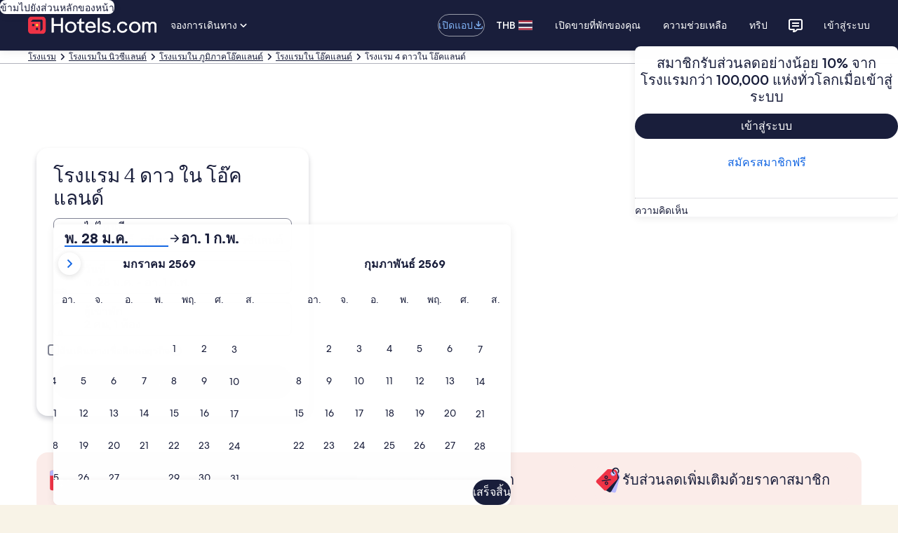

--- FILE ---
content_type: application/javascript
request_url: https://th.hotels.com/FA0q/2C6p/AEj/m_0/fibg/1hX3NwJV7u2kV4/MWFhNw/eTgDW/VwTXWs
body_size: 182060
content:
(function(){if(typeof Array.prototype.entries!=='function'){Object.defineProperty(Array.prototype,'entries',{value:function(){var index=0;const array=this;return {next:function(){if(index<array.length){return {value:[index,array[index++]],done:false};}else{return {done:true};}},[Symbol.iterator]:function(){return this;}};},writable:true,configurable:true});}}());(function(){EK();GEG();DEG();var mb=function(){return ["X=9--=.VA","\x00","V*\r(J$","&;0\x40Z\vK","C-","79","&;\nZ^L*","W\b","A","h8e","\t+\x00","\t.\v6e\x40+\\\x07<XW \"\x07+GV\x00C;&zJ-T&","/C\\Y:","$C",")\t,B\x075B\t","r$H7T\'\x001\"*\x3f_F\t]","&/N","","-&3cRO5\f","\n5&\tZW","KJ","7","1","2Y\\;","i\nd","3{B","M$OG;;%#","+o\bu=\b9(.","9_\nH","*\x077","!,,-P[_#",";)qp","]5\'<i\t\x075E","$5H","p","M ]\"*!","J>ezIj*i0v>\x3f9","/","Oq<J","2\\\\"," ;QvK\f\x40\x00\r4N-\r+B:W\v V(,;7]V","\f&\t\r*GV","\"7_r\x00J4","2","^\t{3","9-ZQ\rQ>\v2J$","=N=(Jk!D!#;\x40","\x3f0","^\f\\;","3LJ ]","\n.C]pBPBdqU\x07A*M9Ia\n","B",".2VW4Y3\x077",";\x07",">\n","0&;","DZ\nW","\x07$L","e#H\t","\',&*\x3fG\\;M$3D",".;G\f\f\rB","\x3fCG]","Y#\x3fX","$YF\rI%+;\".-rC\r","cCPt","c&S!%\to88UZ\x07,.\x3f\v04JVG!","PY\"\'8A5x)b","\x3fM2E",";[41yC*B","1;9\x3f^V","\'\x3fW","^\f]",";\"O%\f(B3r\bM=Y:)\r-","=!=(VA;[..t\x00/NG ^","-0\t==G\\",")2_z\x00","\"3_","=N6.CK7D","*%D\b","\x3f\\)0","*`\n","kTo\f~h]\tQ\"H9D\r","*;,FC","\'#\x3fj","P[U\b\n0","[/","Q3#\x3fR","7B3{\\<Y\r ","t\x07(/\to5,\\DJ\x40\r6[\x07","zLYc7(7VA0.","\x40Q","vWg\r\"_\"Y\x40(\r,0.7\\]D]4F","G%5JGU\'LB*TXn\"&]<,Z]]Lg\n\x3f\v\"BK+!\"!~P[Y3\r(X\x404Y\bG+UB!K7*WRG\r\t\x405\t4L[","O XA)Y\""," OB<","UA\v","04","1\\!4\x00e\tG7}7;$<6\x00qzy0)\x00!1\rl:h,#\n0*\'|\tXN^,)6^9-]!\t\x00\x00}:<6ke\'`*2h}B9W8q$-E)0#/r}\x3fy!$j2#[yW&-7:\x3f6\x00uPW\x3fK<+j.l:fq#\x07\tq:A9wP%,y\"h2!4\x00l:ov97(M9y~%<y#>\\),4\x00g\bx\x00a#e7\'w<\"r^(A!>lY!%e1^-]\x3f7%4\x3f6\n_y!)j)F\rl:d b-7\x004<6\vZ0K!*bU4\x00wYs\x00.\x0036qf\"i!\ns\v4J:W8q!2(<\"r]4A/8l6\x00)AyW*\b7*\t0\x0057r%<y!<3S14y\x3fD{q/7*-\r)rx=OP\b$]:2oa qQ3*(&br\'l8]b~!4,Jt[6\'*\x00)\vrC)<y!qj$3\x00l1Zc\x00w0<&rr)%t!\"yK$\x00F\fos8}62TQ<|,)d3:lYs8 \"\x000<6XvPHy!-j#\'-ioC#!\\<=f|5<S)r8N\bo[W\vC*\'6\x00pe!)S!j!\x3f\v{4w=7*-\x3fBri\ny#&\n\x40!7/a:oz1e\'*<6_bQHy$)a$&xZ9ot$7!\f/\x00&JD%a4\t\x00o\f\x40A.f\x3fY;\tEgDP<7B->hOQ3uH.dy}7*//\nBwu%<r\r#8=j$\x00j.ICp<\n6UTh\x07\vj#!*y7of,1\x07)\'*\x00r!<y)E#\x40)X+\b4,\t\t (Br\x07y\"t&jr8\x3fq{3~>q2)7<\b\"maJ*\rt)j!l:E\nI2-<#:{yU$)\vj\"\r2O<Vq! \x3f(<\"rX\b(!.j*=\flq*\b7*\t\n8rK5<{nj- \x00lF\n#\v7* (63CYQ<|,)!8l:Bu97- N\r\x3fkg<v)c&4\x00g1}da#7/<=\v|V5<!$j*%b*o7a#\r .16\x40i3HV\x00+j \x00lw.7*<\v+xg%<y$\f\'m!4\vg(q#%N[u\vC~f%<T1r-j%\t{O\x00_#}7*<)E\nrr%9R4)(3\x00l1_\b7736\x00tQ#+M:t:5\x07=\x07l:d~$\x07*\x0776rr%\n4)o:\rk:oz1v#*wGhTwP<u5)6zU\f6l>M\x07f/9N6rUV)y!,0M\x074jl+hq(8-\b0w&rr%3nO$=j\vMqG*eq#5Xv06_aPV,)|:l<M<q#\x00\x3f!;ryP+w1/9X!4,5q87*\x00,%5rq\n1y!\rN14N\bo[V6C*\'6\x00pg#)S!j!\x3f4bw=7*({Bri\ny#0\x40!7/a:o~8\'*<6^C(Hy$\v)o&4\x00g,J\x00a#7*\x07\'\blr ;y!/8.D#z-[+}2<\r i1+K:Y6I!0l5Y\rq#0*;\x07Bw\x07&_0l)!Lj]q# >v<\v1ra*$`2(-j# C\noW#6\'*)1nR~<yR\t9\x004rl>oS773z6\x07r(y!,!o!1ulI !E<\n#\tu0K!C[K qQ3*3\vC~f%\x3f}Q/\fA,4\x00{L\b\t-N2rP;y!\rN14jl}74.r+04r%/B\"j\x071\"l*o\r#B*\f\\wu%<j.0\bD\x00iivT)2\b,4&\x40f%<V\b0<L!^\x00_Ooe#\r>)+!92`dQM\v!)X54\x00C{zq&z72\x07;6Xg\x009~!\"1$\x00F\for6(0*7{!~r%<n\v\x00\vj! \'a:l^8$-!:dT\b*r>m!,kt*_ $\x00.<6U0\t1)CXF9|:mZ*%7!<6\bK5<{:Zj!4\x07C\x40\tq#\b>4<\x00&\baf1T#>\bm8Et})kA#A<6kwP9h\b1&b~!4*Us67*\b<\"r^L\x401+\vA2*Z:o\rT3:\x3fO-rqV7Pu>\f~\v0l\"7q#7)\"{0ffr%\fUr)m!4\v\x40~(q7,N\x3fd\nNy%)9~!4*2t$71\x07=.Q^y1*\"z!6i#}74\x07\rM,2Fi]\nz! S \x00lI{#\n0*78Tr,y#X<H!$\x00os\v,;,4=vY<u5)4i)^\x00i=oz\r8<\x3frr.1w/)qj3\x00l1b\x00}4;-:R+z\'\v1j!4Ebq#\v<\f$$Yt,y#0\x40!%sy:ow4*:\n4=\x00<h\x07\x00\vj#q\"Z(q#7I\'rr.%w/)H4\x00FNbzq#>+G4Xr&t!\"q/$\x00j]q-^<)rp7MN\v%j!2s~E6_PPHy$)a5:\"x:o#aW7*\b!+i\x006\x07.j*{7_S5\r/wQV/T1<+j.l:j\tq#98h,rp2\x07RT8=`K4k:o\'G;<(#:}D&<y,)a/&pW=oz-><$BGj;y!\r[\td149|:mw6\b7*\t2Nur%7`/\x00!\x07ul6{s*\f\b-3#$\tW<}!=oP8l:Ez|-<1|b%i!\ns&4\x00gaV$7!\f.wrr.%w0 )qjA\x00`.o\fx &\r k\x00%8y!1/\x07l:d!}\x077<\f!]%<b\x3foE2+\\:Mq##;,4\fdg\"<y*t;jS^\x00i=ob,.9,86jd.\x07\x07\vz!7^.o[C*\x07;6f|\x07(y!,\x00!1un\rIH3\x3f\b;6leyl9hK4k:o~;$:\n3\x07dyK_$$)\vj\"C&e=oz5*;\t<=\tW|5<)E.;+|0zq#\t0<:\vrrLSU,j!\x3fc{r\f*\t./9f\x40r&:r\x3f,Z!2l9\x00;<[5PQP<u5*6eP,AtvG 7#<=3Wc<\x401/2\f zN\x40|q\'7\b!;6B`O,yK,j!\x3fI4H35\n(\v6i\x40>*\r#/0Z!l:B\t\x00%/*<=Vz>O!:o\v4\fx:o#aW7*\b!+i\x006\x07.j*\'%}o7a#\r\x00516YR#;A1<+j.l:f{q2)=\x409\t6[D=%r=6^;6o:oc7(;\v~f%<T1r\vj#\'\x07i\no,e#Z(<\"rXU\r!Q\"z!6u(`\x40/7**7&pe\n)~!\"q-\x07l:d\be-7D06_G,y\'#Z6^:2xYz\x00#0Y\"*+:t\n<N%)j$n,<C#=sH3rr\"\x401+\bG$\x00}Iy#D77*.8~&rp3Rn!)G8\x00U*o\fb\nO\x07)5rr%*p,)|-^l/or\r","-\n-*","$\x00\x3fH\v.U","A\"\x40+","6\"","<7+","h2/<2G","4","5\t*","\t\f","\'-","*J$dZ","9-ZQ\rQ>;.J","9G\t#B\\+",".^","G\n\'","\tM\"5]","*`","QA\v\nK5","<\x40\x07/1","V\rW3","\'DB+C","\ny!^iB82l:E HW2\'<-|b%:[)7S\v\x40\x00l!W8q!,3(<r Iz )qi8A\x00}idq&z3;$<d6\x07r4rK,nnO\x00:{q2)2\x409{6(TrO<^T8=yK4:~(qI_-(\"urwP9h\x07C]T4J,tV\n\fV\r;jrc6!\\\x074o`]*\x07IX9r%9\f!\x00!1un+I#yB*\\w\x07&R_!l)!%&oPo\v\'*h\x3fCcT)Vy$s,<L!^\x00_OoW!e7/w\x3frIy0 \"qj$Aodr*z7;$(d6\x07uy7nj0:j{sM)7\x40{6TtO<|TG=jK7:~(I2_(6urP<h\x07CoT07J:tV&\fV3jvc<\"\\{\x070jl\x3f\n]*)I\'9d%9\f#1\x00!%ul+I\t#\nB/% U\x07%-_-l)\"%&lPo#,h<\vCcT%Vys)\nL&^\x00iOkW#e4#w<r I|O )qj$A\x00}}dq&z2$<d6m\x07r4nK,nj\x00:H{q2)\x3f\x409{1(TrO\x3fhT8=aK4:H(q5\f_-(=urwP;h\x07CcT4J*tV\v\x00\fV\rjrc1!\\\x074jlT`\b]*\x07I\t9r%J\f!\x00!1ul+I#B*\\w\x07\'-_!l)!%&yPo\v#a*h\x3fCcT#Vy$s)<L!\"KOo\tW$6\'*\x00\b#5r}2kQ%Yqj!EBh\r\x07%7*\x00<d6ea=Nm,nj.#,W\\!#:+2\x40g\v~%<{!l)r\"l:C7yW5\x3f<3\bFz>O!;i\v4C7oz9::,rX\x07\x07\r!.j*/}o7a#\r.)16:CQ\t/TQ7\x071\"l*o\rH358p)$6~r%<ssj!.UTH|\t8D\x3f<4/ET&u5)1_Ph:oq!\'N><\"5Kb%>kSH54\x00\x40Nzq 7&<=I%9\f!\nj\rDq:j\tq#>53K_\\P&\'5i$\x00nvi)7*<>j[](<y*.2z!\rl8L#t$7!7\x00Kb%>a\ra-4\x00l6Z{C77\x00,7&pj\t)I!$=j\v;U*o\fR:\x07*&,X~r%<uWl)m!4\vD!eH#7*\n5N&br\'`3\t)*f!4\x00a+Vq!\f;zRgXD%<yV1.j*}o7a#\b\'3\t/0r%Hw.#H\r3tj,q34$86|R,y#%-0!8l9{\tI#0^:\n\x3f\x3fk}&V*/\r\x3fD!F\x00h:o7*<$7Kb%>k\nQuqLnw\"q+7*;6\x00pf S!g","1AI&^$\t\'","7;M\f",".VAJ\r&9N","\'!;W",".=[V","",",.;","#\x07O\t",",DZ","%\b#Wz\n\rM*N","0\x00\x3fN\f",")\x07\bR_\'T2;_","+N","\x3fG$Cg+d>","~R","L6\"","!Q.","0_\\]#","D\r;&","","o\x3f\x40+&\n:.*-Z\\\n","9].\v\x3ff(Bk9U\f:","75*,GQL4.\x3fX,]","*:~PR\b3\t9\x40\x40(W*H+&",">","3HJ*B\x07<D","=\n","\\,V","7M","*\x077:V",";\t=","\b\x07&","v]\t{","\x40-0\\","%\b#\bVAW\v)_","/\t(O3H8A!S<-6","*`J","\"\f*","]\f","$:","\"S)VQ\x00Q\"X\"hK,E!","$Y$Z*\\\x07#1","$\"XK!D"];};var Fv=function(){return ["\x6c\x65\x6e\x67\x74\x68","\x41\x72\x72\x61\x79","\x63\x6f\x6e\x73\x74\x72\x75\x63\x74\x6f\x72","\x6e\x75\x6d\x62\x65\x72"];};var PV=function(){return Yb.apply(this,[Uc,arguments]);};var YZ=function(){return (QD.sjs_se_global_subkey?QD.sjs_se_global_subkey.push(JE):QD.sjs_se_global_subkey=[JE])&&QD.sjs_se_global_subkey;};var Sd=function(TL,sL){return TL<<sL;};var rN=function(xn,Ab){return xn|Ab;};var Nf=function RW(Fp,Hv){var ZV=RW;while(Fp!=FR){switch(Fp){case E4:{Fp=FR;for(var Wf=xb;JU(Wf,SW.length);++Wf){RL()[SW[Wf]]=GN(KB(Wf,YB))?function(){return sp.apply(this,[c5,arguments]);}:function(){var HY=SW[Wf];return function(OB,CZ,EW,lY){var SI=qN(kL,CZ,EW,YN);RL()[HY]=function(){return SI;};return SI;};}();}}break;case kK:{return [[hU,WU(zd),Tn,WU(mU),zN,Tn,WU(Bp),jh,EB,WU(wv),dV,PW],[],[],[],[],[WU(An),WU(dV),Pj,WU(dV),Tn,WU(zd)],[],[],[Bp,wB,WU(wB)],[],[],[],[],[vE,Mv,WU(bN)]];}break;case vc:{for(var LY=KB(VV.length,zd);Cw(LY,xb);LY--){var rh=GW(KB(KV(LY,pw),Wh[KB(Wh.length,zd)]),xL.length);var sN=WY(VV,LY);var IY=WY(xL,rh);AZ+=Yb(Id,[dZ(rN(pn(sN),pn(IY)),rN(sN,IY))]);}Fp-=n1;}break;case S9:{return dW(tD,[AZ]);}break;case qD:{var RB=Hv[BH];var Hn=KV([],[]);var vZ=KB(RB.length,zd);Fp+=Tc;while(Cw(vZ,xb)){Hn+=RB[vZ];vZ--;}return Hn;}break;case EG:{var TZ=KV([],[]);var sn=Rp[qv];Fp+=HP;for(var ZN=KB(sn.length,zd);Cw(ZN,xb);ZN--){var DW=GW(KB(KV(ZN,LV),Wh[KB(Wh.length,zd)]),Zh.length);var Vb=WY(sn,ZN);var AB=WY(Zh,DW);TZ+=Yb(Id,[rN(dZ(pn(Vb),AB),dZ(pn(AB),Vb))]);}}break;case C1:{var wN=Hv[BH];qN.Mc=RW(lD,[wN]);Fp+=N5;while(JU(qN.Mc.length,AI))qN.Mc+=qN.Mc;}break;case t4:{Fp+=Ft;var kb=KV([],[]);var WE=GW(KB(MY,Wh[KB(Wh.length,zd)]),fB);var VU=HE[Wb];for(var Lw=xb;JU(Lw,VU.length);Lw++){var pp=WY(VU,Lw);var EY=WY(hv.bG,WE++);kb+=Yb(Id,[dZ(pn(dZ(pp,EY)),rN(pp,EY))]);}}break;case MK:{Wh.push(xZ);lL=function(Gv){return RW.apply(this,[SR,arguments]);};Yb(Mt,[nU,IE,GN([]),hh]);Fp+=Id;Wh.pop();}break;case r8:{Wh.push(nV);cv=function(PZ){return RW.apply(this,[Ht,arguments]);};Yb(Wd,[Jv,TB]);Fp-=QH;Wh.pop();}break;case I:{Fp-=LD;if(JU(In,Yn.length)){do{rE()[Yn[In]]=GN(KB(In,wv))?function(){return sp.apply(this,[ct,arguments]);}:function(){var UB=Yn[In];return function(hW,Vj,hN,hV){var xj=hv(hW,Vj,Tn,YB);rE()[UB]=function(){return xj;};return xj;};}();++In;}while(JU(In,Yn.length));}}break;case tT:{return GB;}break;case YK:{Fp-=B8;var SW=Hv[BH];Mn(SW[xb]);}break;case v8:{return dW(O8,[TZ]);}break;case SR:{Fp=FR;var Ip=Hv[BH];hv.bG=RW(gH,[Ip]);while(JU(hv.bG.length,vv))hv.bG+=hv.bG;}break;case TM:{for(var tp=xb;JU(tp,xN[Kn[xb]]);++tp){fU()[xN[tp]]=GN(KB(tp,wv))?function(){wl=[];RW.call(this,D5,[xN]);return '';}:function(){var TQ=xN[tp];var FJ=fU()[TQ];return function(Nm,Sl,IC,El){if(Hq(arguments.length,xb)){return FJ;}var Jg=Yb(Yt,[Nm,KQ,IC,El]);fU()[TQ]=function(){return Jg;};return Jg;};}();}Fp-=p8;}break;case v5:{var qv=Hv[BH];var FC=Hv[tD];Fp=EG;var NC=Hv[UM];var LV=Hv[O5];var Zh=Rp[rz];}break;case T1:{return kb;}break;case V1:{var pw=Hv[BH];Fp+=l1;var Fq=Hv[tD];var Xz=Hv[UM];var xL=N7[Vl];var AZ=KV([],[]);var VV=N7[Xz];}break;case c5:{Wh.push(IX);Mn=function(qm){return RW.apply(this,[C1,arguments]);};dW.apply(null,[JK,[fB,ZO,E2,bm]]);Wh.pop();Fp=FR;}break;case NM:{wz=[Mv,xb,Mv,An,WU(An),vS,WU(YB),WU(Mv),WU(PW),mU,WU(mU),vS,xb,zd,WU(zd),WU(YB),hU,WU(Pj),hU,WU(PW),hU,hh,WU(hh),WU(f2),Iz,WU(Mv),An,WU(vS),dV,WU(vl),wB,WU(Mv),Mv,hh,vS,WU(Pj),WU(zd),WU(zd),hh,zd,WU(Zs),[PW],hU,xb,WU(hh),YB,WU(ZF),WU(dV),xb,hU,WU(zd),WU(PW),YB,WU(Mv),Es,WU(YB),WU(Pj),zd,wv,WU(An),An,WU(zN),xb,WU(hh),WU(dV),wB,WU(Es),zN,YB,WU(EB),[xb],wB,xb,WU(wB),Mv,EB,WU(Gg),bN,WU(Pj),zN,Tn,hU,WU(YB),xb,WU(An),WU(Mv),Pj,WU(ps),jh,An,WU(An),zN,WU(EB),hU,WU(PW),WU(vg),[PW],mU,[EB],WU(KQ),PW,pX,WU(Mv),mU,WU(tq),zN,Iz,rz,[xb],WU(JJ),Hk,WU(Hk),Hk,WU(l7),xb,WU(zN),vv,IE,WU(GS),Hk,jh,WU(KQ),m7,WU(MC),rk,WU(tq),Iz,WU(IE),vv,WU(zd),wB,WU(vS),wB,WU(dV),vS,WU(Pj),WU(nQ),tJ,hU,WU(dV),zd,WU(zN),zd,WU(Mv),zd,jh,WU(KQ),K2,WU(zd),ps,WU(PW),WU(GF),Mv,EF,WU(jh),WU(YB),zN,WU(Mv),dV,WU(kL),ps,WU(EB),xb,zd,zN,WU(dV),jh,zd,WU(l7),[vS],Hk,WU(zd),WU(EB),zd,WU(zd),hh,zd,WU(f2),WU(zd),GF,vS,xb,zd,EB,WU(tq),tJ,hU,WU(zd),PW,WU(Pj),vS,Mv,WU(tq),qq,WU(An),WU(wv),zd,zd,YB,EB,WU(zN),WU(zd),WU(c2),JJ,YB,WU(bm),KQ,An,WU(zN),xb,WU(kO),tq,WU(EB),WU(JJ),JJ,WU(vS),PW,WU(EB),WU(Mv),Pj,dV,GF,zN,WU(zN),vS,WU(Pj),wB,WU(EB),YB,K2,WU(Tq),zN,WU(An),WU(zd),WU(hU),jh,WU(PW),WU(Tn),WU(zd),fB,WU(vS),WU(vS),zN,WU(wv),zd,vS,WU(vS),vS,vS,WU(PW),WU(jh),WU(YB),EB,EB,EB,WU(wB),wv,WU(YB),wv,WU(dV),WU(f6),hh,WU(hh),WU(Mv),WU(Es),vS,WU(bN),Nl,WU(Mv),zN,Tn,WU(Zs),[PW],zd,An,WU(An),Mv,WU(Tn),wB,WU(mU),WU(hU),sz,WU(hh),An,WU(PW),WU(dV),vS,WU(An),WU(EB),WU(KX),mC,WU(An),PW,WU(PW),zN,Tn,vE,[EB],WU(zd),WU(YB),WU(Tn),Ys,WU(hh),WU(EB),WU(EB),PW,YB,WU(An),WU(zd),WU(Gg),[vS],vE,WU(Yq),RS,Tn,Mv,PW];Fp-=I8;}break;case KH:{var Wb=Hv[BH];var MY=Hv[tD];var LO=Hv[UM];Fp-=N4;var US=Hv[O5];}break;case gH:{var mX=Hv[BH];var MJ=KV([],[]);for(var zX=KB(mX.length,zd);Cw(zX,xb);zX--){MJ+=mX[zX];}return MJ;}break;case gc:{return [[WU(An),WU(dV),Pj,WU(dV),Tn,WU(zd)],[WU(vS),mU,zd,WU(YB),WU(hh)],[],[Pj,WU(dV),Tn,WU(zd)],[WU(dV),Tn,WU(zd)],[],[WU(hU),zd,wv,WU(nQ),cx,WU(Mv),An,WU(Hk),vg,Tn,WU(Mv),WU(zN),WU(hh),Es],[],[],[],[],[bm,WU(EB),WU(rl),Pj,WU(bm)],[WU(rl),Pj,WU(bm)],[],[],[],[],[],[vS,WU(Pj),wB,WU(EB),YB],[f6,Mv,WU(YB),EB,WU(EB),EB,EB,WU(zN),WU(dV)],[pX,WU(PW),mU,WU(hU),An,WU(dV)],[],[EB,WU(zN),WU(dV)],[YB,EB,WU(vS),dV,xb,vS,WU(Yq),Gg,WU(hU)],[WU(PW),mU,WU(hU),An,WU(dV)],[],[],[],[],[],[],[],[],[],[l7,Pj,WU(dV)],[],[WU(cx),kO,WU(tx),bm],[fB,xb,xb],[hU,WU(zd),EB,zd,WU(Mv),YB,WU(jh),Pj,WU(EB),YB],[hq,WU(zN),wB,WU(hh)],[],[],[],[WU(Xl),kO,WU(hU),zd,wv,WU(E6),xs,Pj,WU(dV),Es,WU(PW),WU(PW),zN,Tn,WU(zd),WU(rk),tq],[xs,WU(Mv),dV,xb,WU(c2)],[zN,WU(wv),zd,vS,WU(vS),vS],[],[MC,WU(hU),zd,wv,WU(nQ)],[VX,WU(YB),WU(YQ)],[WU(Tn),WU(EB),WU(c2),sz],[],[WU(jh),WU(YB),WU(YQ)],[],[],[Nl,WU(hU),WU(dV),vS,WU(YB)],[UQ,dV,WU(zd),WU(zN)],[tx,WU(hU),wv,WU(YB),PW,WU(mq)],[WU(Yq),Gg,WU(hU)],[],[],[],[],[],[],[],[],[],[],[WU(fB),bm,WU(hU),wv,WU(YB),PW,WU(qq),wv],[WU(MC),cx,WU(cx),ZF],[WU(rz),Pj,Pj,WU(Pj),hU,WU(PW),mU,WU(mU),vS,WU(rk)],[Yq,xb,WU(YB),YB,WU(rk),WU(Tn)],[],[WU(vl),WU(Mv),wB,WU(Pj),EB,WU(hq),kO,WU(tx),bm],[],[rl,WU(vS),WU(Mv),WU(Tn),wB,WU(EB),YB],[mC,WU(An),WU(zd),WU(hU),jh,WU(PW),WU(Tn),WU(zd),fB],[],[],[JJ,WU(EB),WU(rl),dV,zN,WU(sz),WU(RS)],[],[Mv,WU(vS),Pj],[],[],[WU(xF),bN,An,WU(zN),xb],[],[],[],[bN,WU(zN),jh,WU(mq)],[c2,WU(vS),Es,WU(hh),WU(YB),wv,WU(Pj)],[tq,WU(tq),xb],[],[],[],[],[ps,WU(Mv),WU(zN),EB,WU(An)],[],[Xl,Mv,WU(Mv),WU(YB),WU(dV),zN,WU(wv),zd,WU(zd)],[],[],[EF,WU(YB),WU(Mv),WU(hh),wv,WU(Es)],[nQ,WU(K2),BQ,WU(YN),xs,WU(Mv),wB,WU(Pj),EB,WU(Ax),Gg,WU(hU),WU(T6),WU(dV),mU,WU(An)],[],[WU(RS),WU(xZ),mU],[],[],[],[],[],[],[WU(RC),An,An,WU(Es)],[vv,WU(tx),YQ,WU(dV),vS,WU(An),Es,WU(Ys),Tn,WU(Mv)],[],[],[],[WU(f6),tJ,WU(tJ),K2],[WU(K2),xs,WU(xs),Ts],[],[hs,WU(YQ),hs,WU(UQ)],[],[WU(Ls),GF,xb],[WU(GS),KQ,zd,EB,WU(tq)],[],[WU(Nl),T6,WU(xZ)],[Ys,WU(Es),zN,Tn,WU(T6)],[E6,WU(tJ),K2,WU(hq),bm],[Ql,WU(tq),YB],[WU(Zs),Bp,wB,WU(wB)],[WU(ks),wB,WU(wB),WU(Nl)],[]];}break;case D5:{Fp-=Rd;var xN=Hv[BH];}break;case lD:{var zC=Hv[BH];var kC=KV([],[]);for(var LS=KB(zC.length,zd);Cw(LS,xb);LS--){kC+=zC[LS];}return kC;}break;case P1:{var N2=Hv[BH];Fp=FR;hv=function(P7,F2,Q7,Os){return RW.apply(this,[KH,arguments]);};return lL(N2);}break;case WH:{Fp-=Zd;var FX=Hv[BH];DJ.Y5=RW(MH,[FX]);while(JU(DJ.Y5.length,sJ))DJ.Y5+=DJ.Y5;}break;case DH:{Fp=I;var Yn=Hv[BH];lL(Yn[xb]);var In=xb;}break;case Pd:{Fp+=pG;var kX=Hv[BH];var GB=KV([],[]);var mg=KB(kX.length,zd);if(Cw(mg,xb)){do{GB+=kX[mg];mg--;}while(Cw(mg,xb));}}break;case MH:{var ES=Hv[BH];var R7=KV([],[]);Fp=FR;for(var qC=KB(ES.length,zd);Cw(qC,xb);qC--){R7+=ES[qC];}return R7;}break;case NP:{Fp=FR;var FQ=Hv[BH];CQ.d9=RW(qD,[FQ]);while(JU(CQ.d9.length,f6))CQ.d9+=CQ.d9;}break;case RK:{Fp-=r4;return [WU(zd),WU(YB),WU(Tn),Ys,WU(zN),Mv,WU(vS),Es,xb,EB,wv,WU(YB),WU(mU),wB,WU(Pj),EB,WU(Gg),bN,WU(Pj),zN,Tn,wv,WU(vl),dV,dV,WU(xZ),ps,WU(Mv),WU(mU),zd,kO,WU(E6),xb,zN,WU(Mv),mU,WU(Zs),ps,Pj,WU(vS),WU(Tn),Mv,WU(ps),Bp,wB,WU(wB),WU(zd),WU(zd),Mv,Tn,WU(Mv),WU(Es),WU(zd),dV,PW,WU(zN),mU,WU(dV),An,xb,WU(YB),WU(EB),dV,hU,WU(Pj),hU,WU(PW),Es,hU,hh,WU(hh),An,WU(An),PW,WU(PW),zN,Tn,WU(VX),vE,WU(zN),xb,WU(Gg),fB,WU(mU),jh,zd,WU(mU),WU(Tn),Ys,WU(UQ),kL,WU(dV),zd,WU(zd),hh,WU(vS),WU(hh),YB,rl,WU(Tn),zd,WU(wB),wB,WU(mU),WU(Mv),EB,WU(An),vS,WU(An),WU(Mv),wv,hh,dV,WU(Mv),WU(kL),Hk,WU(zd),WU(EB),WU(Mv),WU(hU),wB,[hh],EB,Mv,EB,WU(zd),xb,zd,Ys,zd,K2,WU(rl),mU,[xb],WU(KQ),tq,WU(kO),rk,WU(Ts),bm,WU(zN),[zd],WU(KQ),tq,WU(T6),WU(fB),c2,mU,[xb],WU(kO),fB,xb,T6,[Iz],wv,WU(zN),WU(cx),l7,[UQ],WU(cx),xb,WU(hh),Xl,Tn,WU(hU),WU(dV),vS,WU(YB),WU(rk),fB,xb,T6,[Iz],wv,WU(zN),WU(cx),l7,[UQ],WU(YQ),YN,dV,WU(mU),[jh],WU(l7),mC,mU,[xb],[rz],WU(zN),[zd],WU(KQ),tq,[Iz],wv,WU(zN),WU(cx),tq,zN,WU(tJ),kL,mU,[xb],[rz],WU(zN),[zd],WU(KQ),tq,WU(KQ),xb,WU(hh),c2,mU,[xb],WU(kO),fB,xb,T6,[Iz],wv,WU(zN),WU(cx),l7,[UQ],WU(cx),xb,KQ,WU(cx),xs,[Nl],WU(xs),xb,xb,Iz,[UQ],WU(cx),xb,KQ,WU(GS),Ax,xb,Iz,[UQ],WU(YQ),[wB],WU(Nl),WU(Bp),Xl,Tn,WU(hU),WU(dV),vS,WU(YB),WU(rk),RC,hs,[Iz],wv,WU(zN),WU(cx),tq,zN,WU(Xl),MC,WU(kO),rk,WU(Ts),tq,WU(BS),mU,[xb],WU(KQ),bm,WU(rk),zd,bm,WU(ZJ),GS,WU(Mv),WU(Es),WU(nQ),GS,zd,WU(Mv),WU(zN),WU(Tn),Pj,WU(bm),xZ,T6,WU(xs),vg,mU,[xb],WU(cx),zd,bm,WU(zN),[zd],WU(KQ),nQ,RC,WU(f6),YN,[hU],nQ,WU(xF),YQ,Mv,WU(Xl),f6,WU(bN),jh,wB,PW,WU(EB),WU(Mv),Pj,WU(cx),[wB],WU(ZF),tJ,WU(TB),bN,WU(hq),hs,WU(An),jh,WU(rz),xF,WU(zN),WU(GF),EF,WU(YB),zd,WU(dV),vS,Mv,EB,WU(Ql),K2,WU(kL),jh,wB,PW,WU(EB),WU(Mv),Pj,WU(cx),UQ,zd,zd,YB,EB,WU(zN),WU(rl),EF,WU(YB),zd,WU(dV),vS,Mv,EB,YB,xb,WU(Iz),mU,[xb],WU(cx),kO,[nQ],WU(vv),bm,WU(An),WU(xZ),BS,WU(rl),WU(f2),xF,WU(T6),MC,WU(rl),dV,zN,WU(sz),RC,WU(Xl),xs,WU(rz),WU(fB),c2,mU,[xb],WU(kO),fB,xb,T6,[Iz],wv,WU(zN),WU(cx),l7,[UQ],WU(Yq),Ys,[UQ],WU(TB),BQ,Mv,WU(Xl),Ts,WU(Tq),rz,WU(l7),YN,dV,WU(mU),[jh],wv,xb,[wm],vg,dV,WU(mU),[jh],WU(Nx),wv,T6,WU(Nl),rz,WU(l7),l7,jh,Tn,WU(dV),WU(dV),WU(vl),RS,WU(mU),[jh],wv,xb,[wm],ps,jh,Tn,WU(dV),WU(dV),WU(vl),RS,WU(mU),[jh],WU(Nx),wv,hq,WU(vE),rz,WU(l7),cx,WU(EB),WU(Ax),[lO],WU(wB),vS,Tn,rl,xb,[wm],Hk,WU(EB),WU(Ax),[lO],WU(wB),vS,Tn,WU(nQ),xZ,RS,mU,[xb],WU(KQ),cx,WU(YQ),kO,[nQ],WU(vv),bm,WU(zN),[zd],WU(KQ),vE,wB,PW,WU(EB),WU(Mv),Pj,WU(cx),UQ,zd,zd,YB,EB,WU(zN),WU(rl),EF,WU(YB),zd,WU(dV),vS,Mv,EB,WU(Xl),kO,WU(MC),cx,WU(cx),[JJ],RS,WU(ZF),ZF,zN,An,WU(PW),WU(PW),vS,WU(Pj),zd,wv,WU(An),[Jq],WU(hh),T6,hU,WU(zd),WU(PW),YB,WU(Mv),Es,WU(YB),WU(Pj),zd,wv,WU(An),[Jq],WU(hh),tx,WU(EB),WU(zN),dV,WU(wB),zd,wv,WU(An),[Jq],[nm],MC,WU(xZ),BS,WU(rl),f2,WU(zN),WU(Mv),An,Mv,WU(rl),WU(YQ),GS,Mv,WU(Xl),WU(wv),xb,An,tq,[Ts],WU(rl),WU(vg),vg,mU,[xb],WU(cx),kO,[nQ],WU(vv),bm,WU(zN),[zd],WU(KQ),tq,WU(xZ),BS,WU(rl),WU(f2),xF,RC,xb,WU(BS),mU,[xb],WU(KQ),GS,WU(tx),kO,[nQ],WU(ZF),f6,WU(nQ),[dV],JJ,WU(TB),xs,WU(kO),xb,kO,WU(c2),[wB],WU(nQ),Ts,EB,EB,zd,WU(wB),vS,WU(dV),Mv,wv,WU(zN),WU(cx),Oq,WU(T6),l7,WU(Tq),vv,WU(rk),xs,WU(rz),jh,wB,PW,WU(EB),WU(Mv),Pj,WU(cx),xs,mU,WU(vS),WU(hh),wB,WU(mU),WU(K2),E6,WU(BQ),[wB],WU(vv),YB,Ts,WU(Tq),[BJ],rk,WU(f6),cx,Es,xb,WU(ps),Mv,WU(Hk),jh,T6,[zd],WU(KQ),Ts,WU(BQ),ZF,WU(xs),WU(wv),K2,wv,EB,PW,WU(An),WU(hh),WU(Tn),WU(tJ),wv,[JJ],jh,WU(rz),kO,WU(MC),ZF,WU(ZF),Ts,WU(kO),tq,WU(tq),YB,xs,Ax,WU(BS),mU,[xb],WU(KQ),MC,WU(hq),kO,[nQ],WU(vv),bm,WU(An),WU(Mv),An,Mv,WU(zN),[zd],vS,WU(An),[Iz],WU(RS),WU(RC),kO,zd,YB,WU(EB),WU(hU),dV,WU(rk),wv,xs,Pj,WU(dV),WU(Yq),hs,WU(cx),[kL],rk,WU(cx),ZF,WU(vv),tq,xb,[Ts],WU(zN),[zd],vS,WU(An),[Iz],WU(RS),WU(RC),bm,WU(hU),wv,WU(YB),PW,WU(qq),wv,xs,Pj,WU(dV),WU(Yq),hs,zN,xb,xb,WU(RC),WU(T6),Ts,WU(EB),WU(Pj),mU,WU(l7),UQ,WU(Tq),YN,[hU],Nx,WU(l7),YQ,Mv,WU(f6),RS,mU,[xb],WU(KQ),Oq,WU(KQ),zd,bm,Mv,WU(BS),mU,[xb],WU(KQ),ZJ,WU(Xl),zd,bm,Mv,WU(BS),mU,[xb],WU(KQ),c2,WU(vv),zd,bm,Mv,WU(An),[hU],E6,WU(KX),YQ,Mv,WU(f6),RS,WU(YQ),pX,WU(YN),Ts,WU(Ts),WU(hh),YQ,mU,[xb],WU(cx),zd,bm,WU(zN),[zd],WU(KQ),tq,WU(hU),zd,wv,wv,WU(tq),xb,jh,YN,[hU],Ql,WU(Zs),jh,wB,PW,WU(EB),WU(Mv),Pj,WU(cx),ZF,WU(Mv),mU,WU(rz),EF,WU(YB),EB,WU(EB),EB,[Iz],WU(Iz),BS,WU(hs),tx,WU(hs),Zs,WU(E6),xb,E6,WU(nQ),nQ,WU(nQ),Nl,WU(Nl),l7,Mv,WU(Hk),xb,xb,jh,vv,WU(Xl),xb,Xl,WU(Oq),Ax,xb,bN,WU(MC),xb,Ts,WU(BQ),[kL],JJ,WU(tx),Ts,WU(kO),WU(YB),xb,Mv,pX,WU(KX),hs,WU(KQ),jh,YN,[hU],f6,WU(ks),mC,WU(UQ),[wB],WU(xF),ZF,WU(MC),[wB],WU(xF),jh,wB,PW,WU(EB),WU(Mv),Pj,WU(cx),xs,mU,WU(vS),WU(hh),wB,WU(mU),WU(K2),pX,WU(YQ),jh,RS,mU,[xb],WU(KQ),ks,WU(Bp),kO,WU(tx),bm,WU(f2),WU(ZF),kO,WU(zN),wB,WU(hh),WU(bm),wv,WU(wv),bm,WU(hU),wv,WU(YB),PW,WU(qq),wv,WU(wv),Nx,[zd],WU(kO),YN,WU(vE),Tq,zN,YB,WU(Yq),Ax,Mv,EB,WU(hq),xb,YQ,mU,[xb],WU(cx),rk,WU(Ts),bm,WU(rl),WU(YQ),kO,WU(MC),cx,WU(cx),WU(hh),YQ,mU,[xb],[rz],WU(zN),[zd],WU(KQ),tq,WU(hU),zd,wv,WU(nQ),bN,wv,EB,PW,WU(An),WU(hh),WU(Tn),WU(K2),rk,WU(cx),MC,WU(tx),[Ls],[Ls],tq,WU(BS),mU,[xb],WU(KQ),BJ,WU(Nx),rk,WU(cx),ZF,WU(vv),bm,WU(rl),mU,[xb],WU(KQ),KQ,WU(cx),BQ,[s2],WU(Ts),T6,WU(hs),[dV],kO,WU(vE),RS,WU(hq),rk,WU(BS),Es,WU(hU),WU(bN),cx,WU(cx),xs,WU(Tq),jh,[Zs],WU(Tn),bm,WU(hU),wv,WU(YB),PW,WU(qq),WU(zd),Ax,xb,vE,WU(YQ),cx,[Iz],WU(vv),[dV],cx,WU(vg),vE,WU(YQ),[EF],WU(YN),E6,WU(UQ),vg,WU(Tq),MC,WU(rl),dV,zN,WU(sz),WU(KX),T6,[zd],WU(KQ),GS,WU(Ql),xb,WU(hh),Ql,WU(vS),PW,WU(EB),WU(Mv),Pj,WU(bm),fB,xb,T6,WU(kO),tx,WU(rk),WU(YB),xb,Ts,WU(BQ),[kL],tx,WU(E6),WU(wv),K2,xb,Mv,Iz,WU(Iz),PW,dV,WU(bm),An,Iz,Nl,WU(T6),[ZJ],WU(K2),tx,WU(nQ),bN,xb,Mv,Iz,WU(Iz),PW,dV,WU(tx),EB,cx,WU(hU),WU(YB),zN,WU(cx),xb,YQ,mU,[xb],[rz],WU(vS),WU(cx),WU(Tn),kO,WU(zN),wB,WU(hh),WU(bm),wv,MC,WU(MC),Ts,WU(Ts),T6,WU(hs),tq,WU(tq),YB,WU(hh),YQ,mU,[xb],[rz],WU(vS),WU(cx),WU(Tn),bm,WU(hU),wv,WU(YB),PW,WU(qq),wv,MC,WU(MC),Ts,WU(Ts),T6,WU(hs),[Ls],Pj,RS,WU(T6),[ZJ],WU(K2),tx,WU(rk),EB,cx,WU(hU),WU(YB),zN,WU(cx),xb,YQ,mU,[xb],[rz],WU(rl),WU(Tq),MC,WU(rl),dV,zN,WU(sz),WU(xF),T6,WU(MC),Ts,WU(Ql),YQ,WU(K2),tq,WU(tq),YB,WU(hh),YQ,mU,[xb],[rz],WU(zN),[zd],WU(KQ),KQ,WU(cx),WU(Tn),bm,WU(hU),wv,WU(YB),PW,WU(qq),wv,MC,WU(MC),Ts,WU(Ts),T6,WU(hs),[Ls],tq,WU(vl),WU(YN),c2,WU(YQ),[EF],WU(YQ),tq,WU(An),[hU],BQ,WU(Nl),VX,WU(BQ),kO,WU(hU),zd,wv,WU(E6),WU(wv),K2,wv,EB,PW,WU(An),WU(hh),WU(Tn),WU(tJ),wv,[JJ],kL,mU,[xb],WU(cx),kO,WU(MC),cx,WU(Ts),bm,WU(rl),mU,[xb],WU(KQ),JJ,WU(E6),zd,bm,WU(zN),[zd],WU(KQ),KQ,WU(zN),jh,WU(mq),nQ,WU(K2),xb,YQ,mU,[xb],WU(cx),K2,WU(ZF),tJ,WU(cx),bm,WU(vS),WU(cx),kO,[nQ],WU(ZF),tJ,WU(cx),[Ls],tq,WU(dV),[zd],WU(KQ),BQ,WU(rz),rz,WU(EF),EF,WU(l7),cx,WU(hU),WU(YB),zN,WU(cx),E6,WU(tJ),tJ,WU(cx),Pj,xs,WU(E6),zd,tq,xb,WU(tq),tq,WU(BS),mU,[xb],WU(KQ),kL,WU(rz),kO,[nQ],WU(vv),[dV],KQ,WU(bN),WU(fB),[d6],WU(Pj),ps,WU(wB),Pj,Mv,WU(bm),xZ,T6,[zd],WU(KQ),cx,mU,[xb],WU(cx),[dq],[l7],WU(Tn),tJ,wB,WU(wB),WU(Mv),jh,WU(zd),WU(dV),EB,WU(An),WU(nQ),[ks],bN,WU(nQ),[Tq],KQ,WU(zN),jh,WU(mq),ks,[E6],ks,GF,zN,WU(zN),[jh],WU(bm),Ts,wv,WU(GS),BQ,dV,Tn,WU(vS),WU(hh),YB,rl,WU(ZJ),bm,YB,WU(An),xb,WU(EB),EB,WU(An),WU(nQ),An,jh,[Zs],WU(Tn),BQ,hU,WU(Mv),YB,WU(hh),WU(An),mU,WU(mU),WU(zd),WU(f6),[ks],bN,WU(nQ),bm,[l7],WU(Tn),bm,WU(hU),wv,WU(YB),PW,WU(qq),[ks],TB,WU(cx),[Tq],Ts,WU(VX),T6,[zd],vS,WU(EB),WU(rl),dV,zN,WU(sz),WU(RS),vv,WU(An),[bN],WU(hh),Tq,dV,WU(zd),WU(zN),[Jq],Ql,xb,WU(BS),zN,YB,WU(rk),K2,WU(T6),[Ys],WU(mC),TB,WU(tJ),ZF,WU(T6),[EF],WU(KX),kL,WU(VX),xb,WU(jh),[dV],BQ,WU(rz),xF,WU(T6),UQ,zd,An,WU(An),Mv,WU(Tn),wB,WU(mU),WU(KX),[Zs],ZF,WU(Tq),[dV],qq,WU(Tq),EF,WU(T6),ZF,WU(xs),ZF,WU(vv),jh,[Zs],Ql,WU(kO),bm,[l7],Ql,WU(Tq),xb,xb,l7,WU(E6),hs,hU,WU(zd),Tn,WU(dV),EB,An,WU(sz),WU(KX),T6,[zd],WU(KQ),qq,PW,xb,WU(Ys),WU(YB),WU(YQ),WU(Tn),kO,WU(zN),wB,WU(hh),WU(bm),[ks],xF,WU(T6),[Ys],WU(YN),vv,WU(T6),nQ,WU(Es),zN,Tn,WU(T6),xF,WU(T6),bN,[Bl],xF,WU(T6),[EF],WU(kL),KX,An,An,WU(Es),WU(nQ),Ts,WU(YB),WU(YQ),WU(Tn),bm,WU(hU),wv,WU(YB),PW,WU(qq),[ks],xF,WU(T6),[Ys],WU(YN),bm,[l7],WU(Tn),[d6],WU(Pj),ps,WU(wB),Pj,Mv,WU(bm),[ks],bN,WU(nQ),[Tq],KQ,WU(bN),WU(fB),BQ,hU,WU(Mv),YB,WU(hh),WU(An),mU,WU(mU),WU(zd),WU(f6),wv,ZF,WU(T6),[EF],WU(kL),KX,WU(T6),UQ,EB,wv,WU(YB),WU(mU),wB,WU(Pj),EB,WU(Gg),l7,WU(rl),Mv,dV,hh,[hh],WU(cx),K2,WU(T6),[EF],WU(YQ),tq,[nk],WU(tJ),Nx,[zd],WU(kO),[ks],xF,WU(T6),[Ys],WU(YQ),xb,pX,WU(T6),l7,zd,sz,YB,WU(EB),hh,WU(kO),WU(Tn),Nx,[zd],WU(kO),wv,ZF,WU(T6),[EF],WU(YQ),jh,l7,WU(bN),WU(fB),tJ,wB,WU(wB),WU(Mv),jh,WU(zd),WU(dV),EB,WU(An),WU(nQ),xZ,YN,[hU],tJ,WU(Nl),RS,WU(hq),kO,[nQ],WU(vv),jh,[Zs],WU(Tn),kO,zd,YB,WU(EB),WU(hU),dV,WU(rk),[ks],Nl,WU(xs),cx,[Iz],WU(vv),bm,[l7],cx,WU(bN),xF,WU(T6),[T6],WU(Nl),WU(Bp),BQ,hU,WU(Mv),YB,WU(hh),WU(An),mU,WU(mU),WU(zd),WU(f6),RC,WU(RC),[d6],WU(dV),sz,WU(hh),An,WU(PW),WU(f6),wv,T6,WU(xs),[EF],WU(KX),xb,xb,l7,WU(E6),hs,hU,WU(zd),Tn,WU(dV),EB,An,WU(sz),WU(KX),T6,[zd],vS,WU(EB),WU(rl),dV,zN,WU(sz),WU(RS),vg,WU(xs),[EF],WU(YN),Tq,dV,WU(zd),WU(zN),WU(RS),RS,WU(T6),[T6],RC,xb,WU(m7),bm,WU(hU),wv,WU(YB),PW,WU(qq),[ks],Nl,WU(xs),cx,[Iz],WU(pX),xb,Mv,cx,WU(bN),WU(fB),BQ,hU,WU(Mv),YB,WU(hh),WU(An),mU,WU(mU),WU(zd),WU(f6),wv,ZF,WU(T6),[Ys],WU(mC),[c2],ZF,WU(T6),[EF],WU(KX),Nl,WU(xs),[EF],WU(YQ),tq,xb,xb,WU(BS),mU,[xb],WU(KQ),pX,WU(T6),kO,WU(MC),cx,WU(Ts),[dV],nQ,WU(xF),xs,WU(c2),[Ys],WU(Tq),f6,WU(bN),T6,WU(cx),YN,dV,WU(mU),[jh],WU(BS),wv,WU(PW),WU(EF),[Zs],KQ,WU(An),[bN],vS,xb,xb,bN,WU(nQ),Ts,[zd],WU(KQ),bm,WU(c2),UQ,zd,An,WU(An),Mv,WU(Tn),wB,WU(mU),[tq],WU(hq),WU(wv),bm,WU(hU),wv,WU(YB),PW,WU(qq),[ks],xF,WU(pX),xb,KQ,WU(cx),YN,dV,WU(mU),[jh],WU(c2),c2,[zd],WU(MC),xb,Mv,rk,WU(c2),[Ys],WU(mC),WU(fB),Nx,[zd],WU(kO),wv,cx,WU(c2),[EF],WU(KX),ZF,WU(An),[bN],WU(hh),l7,WU(T6),kO,WU(MC),cx,WU(Ts),YB,WU(wv),bm,WU(hU),wv,WU(YB),PW,WU(qq),[ks],xs,WU(c2),[Ys],WU(YN),GS,xb,WU(Ls),Nx,[zd],WU(kO),WU(zd),Ax,xb,xF,WU(pX),xb,Mv,rk,WU(c2),[Ys],WU(mC),[c2],cx,WU(c2),[EF],WU(KX),[BJ],Hk,ks,WU(zN),WU(dV),WU(f2),[E6],TB,Ys,WU(YB),WU(nQ),Ts,dV,WU(mU),[jh],WU(bm),c2,dV,WU(wv),Es,[wx],Nx,Mv,WU(YB),An,WU(vS),WU(EB),zd,WU(nQ),BQ,WU(BQ),An,WU(EB),zN,hs,WU(hs),WU(zN),EB,WU(An),Ql,[RC],WU(f6),An,xb,YB,c2,WU(xs),YN,[hU],JJ,WU(TB),RS,WU(hq),cx,WU(f6),MC,WU(cx),YN,dV,WU(mU),[jh],WU(cx),cx,WU(c2),[EF],WU(YQ),jh,[Zs],WU(Tn),bm,WU(hU),wv,WU(YB),PW,WU(qq),[ks],TB,WU(BQ),cx,[Iz],WU(vv),Ts,[zd],WU(KQ),bm,WU(c2),[Ys],WU(mC),[c2],cx,WU(c2),[EF],WU(KX),TB,WU(BQ),[EF],WU(YN),cx,WU(c2),UQ,zd,An,WU(An),Mv,WU(Tn),wB,WU(mU),[tq],WU(hq),c2,WU(xs),YN,[hU],Ts,WU(kL),TB,WU(BQ),[EF],WU(kL),T6,[zd],WU(KQ),Ts,WU(KX),KX,WU(YN),[T6],WU(Nl),WU(BS),rk,WU(BS),xZ,WU(cx),c2,WU(vS),Es,Mv,WU(zN),PW,WU(Nl),wB,hU,WU(PW),WU(PW),WU(f2),kL,WU(YN),MC,WU(rl),dV,zN,WU(sz),WU(ZF),cx,WU(c2),[mC],WU(T6),T6,WU(cx),[mC],WU(xF),Gg,WU(hU),WU(T6),WU(wv),Nx,[zd],WU(kO),WU(zd),Ax,xb,xs,WU(c2),[Ys],WU(YQ),xb,Mv,rk,WU(c2),[Ys],WU(mC),WU(fB),kO,WU(zN),wB,WU(hh),WU(bm),wv,cx,WU(c2),[EF],WU(KX),ZF,WU(An),[bN],WU(An),YB,cx,WU(c2),UQ,zd,An,WU(An),Mv,WU(Tn),wB,WU(mU),[tq],WU(hq),c2,WU(E6),Pj,vE,WU(vE),WU(jh),rk,WU(c2),[Ys],WU(mC),[c2],cx,WU(c2),[EF],WU(KX),[BJ],Hk,ks,WU(zN),WU(dV),WU(f2),[E6],E6,dV,WU(mU),[jh],WU(bm),bm,WU(vS),Es,Mv,WU(zN),PW,WU(tq),Ts,wv,[wx],BQ,vS,WU(KQ),JJ,WU(vS),PW,WU(EB),WU(Mv),Pj,WU(bm),An,YB,cx,WU(c2),UQ,zd,An,WU(An),Mv,WU(Tn),wB,WU(mU),[tq],WU(hq),c2,WU(E6),tq,WU(BS),mU,[xb],WU(KQ),vE,WU(mC),kO,WU(tx),[dV],bm,WU(xs),YQ,WU(An),WU(Mv),An,[ZF],WU(vg),hs,WU(xZ),WU(RS),Yq,f2,WU(f6),WU(wv),WU(Pj),Ts,EB,WU(KQ),tq,WU(KQ),xb,Mv,rk,WU(c2),xs,WU(Mv),wB,WU(Pj),EB,WU(Ax),Gg,WU(hU),[jk],WU(KX),kL,WU(Hk),YB,Tn,WU(jh),Ts,EB,WU(KQ),tq,WU(KQ),xb,Mv,rk,WU(c2),Tq,[BS],[jk],WU(vg),RS,WU(bN),cx,WU(c2),l7,EB,Es,WU(mU),vS,WU(Nl),Gg,WU(hU),[jk],WU(xF),KX,WU(Hk),YB,MC,[Tn],WU(nQ),f6,EB,WU(Mv),WU(dV),WU(hq),rk,WU(Ts),tq,WU(BS),mU,[xb],WU(KQ),l7,WU(RS),kO,WU(tx),[dV],bm,WU(xs),T6,WU(cx),xs,hU,WU(Mv),YB,WU(hh),WU(An),mU,[hh],Es,xb,WU(zd),Mv,WU(f6),T6,WU(c2),cx,[Iz],WU(xF),WU(fB),kO,zd,YB,WU(EB),WU(hU),dV,WU(rk),wv,Tq,zd,An,WU(An),mU,WU(mU),WU(nQ),bm,WU(c2),[EF],WU(YN),MC,WU(cx),xs,hU,WU(Mv),YB,WU(hh),WU(An),mU,[hh],WU(bN),xs,dV,WU(BS),mU,[xb],WU(KQ),rk,WU(f6),kO,WU(tx),bm,WU(An),[Tn],WU(UQ),GF,f2,WU(An),WU(Mv),An,[ZF],WU(vg),WU(RC),Nx,WU(YB),xb,EB,WU(bm),m7,WU(f2),WU(bN),MC,WU(cx),Tq,zN,YB,WU(Yq),Ax,Mv,EB,WU(hq),mC,WU(Gg),MC,WU(hU),zd,wv,WU(rk),YB,[vE],c2,WU(vS),Es,WU(Es),mU,WU(kO),WU(An),mU,WU(An),tq,WU(BS),mU,[xb],WU(KQ),VX,WU(Nl),kO,WU(tx),bm,[l7],kO,WU(tx),[dV],bm,WU(xs),T6,WU(xZ),vl,WU(RC),WU(EF),[Zs],rk,WU(Ts),Ts,[zd],WU(KQ),bm,WU(c2),[kL],kO,WU(tx),jh,[Zs],WU(Tn),c2,mU,[xb],WU(kO),fB,xb,T6,[Iz],wv,WU(zN),WU(cx),tq,WU(cx),[mC],WU(tx),Ts,[zd],WU(KQ),tq,WU(ZF),[Zs],WU(An),MC,wv,[jO],kO,WU(cx),YQ,WU(An),zN,WU(An),vS,WU(hU),WU(pX),xb,[dV],nQ,WU(xF),WU(sz),hh,WU(EB),f6,WU(bN),vg,mU,[xb],WU(KQ),bm,WU(rk),zd,bm,WU(rl),zN,YB,WU(rk),wB,WU(sz),xb,hs,WU(vg),Tq,WU(cx),YQ,WU(An),zN,WU(An),vS,WU(hU),WU(Yq),WU(jh),hq,WU(YB),WU(YQ),E6,WU(BQ),[kL],kO,WU(MC),ZF,WU(vv),xb,Ts,[zd],WU(KQ),bm,WU(c2),MC,WU(rl),dV,zN,WU(sz),WU(xF),T6,WU(xZ),wv,WU(PW),WU(bN),cx,WU(c2),[T6],WU(xF),WU(Ax),sz,WU(EB),cx,WU(T6),T6,[zd],WU(KQ),bm,WU(c2),MC,WU(rl),dV,zN,WU(sz),WU(xF),ZF,WU(An),[bN],WU(hh),cx,WU(c2),[T6],WU(xF),WU(Ax),mU,WU(hh),cx,dV,WU(f6),T6,[zd],WU(KQ),KQ,WU(hq),[mC],WU(T6),bN,mU,xb,WU(dV),[zd],vS,WU(vS),WU(zN),wB,WU(hh),WU(hs),An,vv,xb,WU(BS),mU,[xb],WU(KQ),ps,WU(xZ),zd,bm,WU(zN),[zd],vS,WU(EB),WU(rl),dV,zN,WU(sz),WU(RS),vv,WU(An),[bN],WU(hh),Tq,dV,WU(zd),WU(zN),[Jq],Ql,xb,WU(dV),[zd],WU(KQ),ZJ,WU(tx),[wB],WU(xF),mC,WU(Tq),K2,WU(BQ),hs,WU(UQ),WU(wv),BQ,[Nl],WU(Nx),wv,[JJ],KX,WU(Tq),T6,hU,WU(zd),WU(PW),YB,WU(Mv),Es,WU(YB),WU(Pj),zd,wv,WU(An),[Jq],[nm],K2,WU(BQ),vv,WU(Tq),WU(wv),BQ,[Nl],WU(Nx),wv,[JJ],pX,WU(Ql),T6,hU,WU(zd),WU(PW),YB,WU(Mv),Es,WU(YB),WU(Pj),zd,wv,WU(An),[Jq],[nm],Ql,WU(tx),UQ,EB,wv,WU(YB),WU(hh),WU(dV),RC,WU(RS),wB,hU,WU(PW),WU(xF),vg,WU(YQ),vv,WU(Tq),hq,WU(hq),WU(wv),ks,GF,zN,WU(zN),[jh],WU(kL),vE,[xb],WU(kO),An,YB,ZF,WU(T6),YN,wv,WU(kL),GF,zN,WU(zN),[jh],WU(kL),vE,[xb],WU(bN),vg,mU,[xb],WU(cx),kO,WU(tx),[dV],bm,WU(xs),WU(fB),c2,mU,[xb],WU(kO),fB,xb,T6,[Iz],wv,WU(zN),WU(cx),tq,WU(KQ),xb,KQ,WU(cx),xs,[Nl],WU(T6),T6,[zd],WU(Ql),xb,Xl,WU(kO),xb,Mv,rk,WU(xs),xb,xb,vv,YB,xb,WU(Ls),ks,GF,zN,WU(zN),[jh],WU(kL),vE,[xb],WU(kO),[ks],WU(rl),rk,WU(c2),UQ,EB,wv,WU(YB),WU(hh),WU(dV),RC,WU(RS),wB,hU,WU(PW),BS,xb,WU(wv),WU(c2),hq,WU(vS),hU,WU(PW),WU(vv),xb,tq,WU(Xl),ZF,WU(T6),pX,WU(hU),Pj,WU(An),WU(VX),vg,mU,[xb],[rz],WU(zN),[zd],WU(KQ),vE,wB,PW,WU(EB),WU(Mv),Pj,WU(cx),nQ,WU(Es),mU,WU(rz),EF,WU(YB),EB,WU(EB),EB,[Iz],WU(Iz),BS,WU(mC),sz,wB,PW,WU(EB),WU(Mv),Pj,WU(cx),nQ,WU(Es),mU,WU(rz),EF,WU(YB),EB,WU(EB),EB,[Iz],WU(Iz),BS,WU(YQ),kO,WU(MC),Tq,WU(YN),Pj,WU(jh),kO,WU(cx),bN,xb,Pj,Mv,WU(YB),EB,WU(EB),WU(sz),xb,WU(EF),mC,WU(Tq),hs,WU(YQ),kO,WU(MC),hq,WU(hq),WU(wv),ks,GF,zN,WU(zN),[jh],WU(kL),vE,[xb],WU(kO),An,xb,YB,MC,WU(cx),[wB],WU(xF),jh,wB,PW,WU(EB),WU(Mv),Pj,WU(cx),xs,mU,WU(vS),WU(hh),wB,WU(mU),WU(K2),hs,WU(ZF),YB,MC,zN,WU(Xl),ZF,WU(T6),l7,Iz,WU(EB),WU(Pj),mU,WU(l7),vg,mU,[xb],[rz],WU(zN),[zd],vS,WU(Ax),xb,Mv,Iz,WU(Iz),PW,dV,WU(hs),hs,zN,xb,WU(Xl),xZ,WU(Bp),Nx,WU(rk),[wB],WU(vv),YB,hs,WU(YQ),Nx,WU(rk),[wB],WU(ZF),T6,WU(T6),WU(hh),YQ,mU,[xb],WU(cx),zd,bm,WU(zN),[zd],WU(KQ),tq,WU(hU),zd,wv,wv,WU(tq),xb,YB,ZF,WU(T6),wB,TB,Tn,WU(dV),WU(dV),WU(vl),RS,WU(mU),[jh],WU(xs),YN,WU(kO),ZF,WU(T6),l7,jh,Tn,WU(dV),WU(dV),WU(Nl),vg,mU,[xb],WU(cx),kO,WU(MC),cx,WU(cx),f6,[Uq],WU(hq),bm,WU(EB),WU(An),[bN],vS,xb,xb,kL,WU(tJ),xb,Mv,BQ,WU(kL),wB,[Ez],WU(vv),jh,YN,[hU],BQ,WU(rz),[BJ],BJ,WU(Nx),tx,WU(tx),kO,WU(MC),cx,WU(cx),f6,WU(f6),tJ,WU(cx),YB,K2,WU(hq),jh,T6,[zd],WU(KQ),nQ,WU(T6),YN,wv,WU(kL),GF,zN,WU(zN),[jh],WU(kL),vE,[xb],WU(cx),rk,WU(Ts),Iz,EF,WU(mC),mC,WU(l7),[mC],WU(kO),zd,EB,cx,WU(hU),WU(YB),zN,WU(cx),xb,YQ,mU,[xb],[rz],WU(zN),[zd],WU(KQ),tq,WU(cx),[T6],WU(Nl),xs,WU(cx),MC,WU(rl),dV,zN,WU(sz),WU(RS),mC,WU(l7),[mC],WU(kO),zd,[Ls],tq,WU(Xl),xZ,WU(Bp),hs,WU(ZF),YB,[TS],hq,WU(hq),WU(wv),ks,GF,zN,WU(zN),[jh],WU(Nx),An,YB,[TS],Ts,WU(Ts),WU(hh),YQ,mU,[xb],WU(cx),zd,bm,WU(zN),[zd],WU(KQ),tq,WU(hU),zd,wv,wv,WU(tq),xb,YB,[TS],WU(wv),bm,WU(EB),WU(Ax),[lO],WU(nQ),wv,WU(hh),YQ,mU,[xb],WU(cx),zd,bm,WU(zN),[zd],WU(kO),ZF,Ys,WU(vS),PW,WU(EB),WU(Mv),Pj,WU(tq),mC,GF,zN,WU(zN),[jh],WU(rl),WU(YN),m7,WU(tq),xb,YB,ZF,WU(T6),K2,WU(Tn),Ys,WU(Tn),WU(UQ),vg,mU,[xb],WU(cx),kO,WU(tx),[dV],bm,WU(xs),jh,wB,PW,WU(EB),WU(Mv),Pj,WU(kO),kO,WU(tx),YB,ZF,WU(xF),GF,Mv,WU(EF),RS,zN,YB,WU(rk),KQ,[hU],KQ,WU(KQ),Ts,EB,WU(KQ),bm,WU(Ts),vv,WU(T6),f6,EB,WU(Mv),WU(dV),WU(hq),cx,WU(nQ),jh,T6,[zd],WU(KQ),nQ,WU(T6),c2,WU(vS),Pj,WU(Pj),vS,zd,WU(Es),WU(K2),zd,YB,hs,mU,[xb],WU(KQ),tq,WU(kO),zd,bm,WU(rl),zN,YB,WU(rk),wB,KX,WU(T6),YQ,WU(An),zN,WU(An),vS,WU(hU),WU(Yq),WU(jh),[dV],KQ,WU(bN),xF,WU(T6),f6,WU(zd),zd,WU(MC),zd,jh,[Zs],cx,WU(KQ),Ts,EB,WU(KQ),bm,WU(Ts),Ts,[zd],WU(KQ),tq,WU(cx),MC,WU(rl),dV,zN,WU(sz),WU(xF),bN,WU(f6),MC,WU(cx),[T6],WU(xF),WU(Ax),sz,WU(EB),MC,zN,WU(dV),[zd],WU(KQ),tq,WU(cx),[T6],WU(xF),WU(Ax),mU,WU(hh),MC,zN,xb,WU(Xl),ZF,WU(T6),MC,WU(rl),dV,zN,WU(sz),Es,WU(UQ),Pj,WU(EF),YQ,WU(vv),[wB],WU(xF),YQ,WU(RC),[Nl],WU(Tq),Zs,WU(YQ),cx,WU(vS),Es,WU(Es),mU,WU(hs),kL,mU,[xb],[rz],[l7],kO,WU(hU),zd,wv,WU(nQ),f6,[Xl],WU(ZF),WU(vS),WU(hh),[vE],[mC],WU(T6),WU(vS),WU(hh),[vE],nQ,WU(Es),zN,Tn,WU(T6),T6,WU(hU),zd,wv,WU(nQ),bN,[Bl],ZF,WU(An),[bN],WU(hh),[vE],[T6],WU(xF),WU(Ax),sz,WU(EB),[vE],UQ,zd,An,WU(An),Mv,WU(Tn),wB,WU(mU),[tq],WU(hq),[vE],[Ys],WU(mC),WU(fB),kO,WU(zN),wB,WU(hh),WU(bm),wv,[vE],[EF],WU(KX),ZF,WU(An),[bN],WU(hh),MC,[Tn],WU(nQ),Tq,zN,YB,WU(Yq),Ax,Mv,EB,WU(hq),RS,WU(KX),YB,WU(dV),GS,WU(tx),K2,zN,YB,WU(rk),KQ,[hU],bm,WU(bm),Ts,EB,WU(KQ),tq,WU(hU),zd,wv,WU(rk),WU(An),bm,WU(bm),[ks],xs,WU(c2),xs,EB,WU(An),Pj,WU(bN),l7,WU(kO),PW,WU(An),WU(YB),xb,Ts,WU(BQ),[kL],kO,WU(hU),zd,wv,WU(E6),cx,WU(Ts),WU(YB),xb,WU(EB),MC,wv,[jO],YB,E6,WU(c2),nQ,WU(An),WU(YB),WU(Tn),Mv,WU(K2),zN,WU(PW),xb,WU(YB),xb,Mv,kO,WU(hU),zd,wv,WU(RC),BS,WU(rl),WU(f2),ZF,WU(An),[bN],WU(An),tq,WU(Xl),E6,zd,WU(EB),zd,WU(UQ),kL,mU,[xb],WU(cx),zd,bm,WU(An),WU(hU),zd,wv,WU(nQ),[T6],WU(xF),WU(Ax),mU,dV,YN,[hU],tq,WU(T6),T6,[Tn],WU(RC),WU(RS),Yq,WU(vE),xs,hU,WU(Mv),YB,WU(hh),WU(An),mU,[hh],WU(l7),[Zs],WU(Tn),bm,WU(hU),wv,WU(YB),PW,WU(qq),[ks],T6,WU(cx),cx,[Iz],WU(vv),[Tq],tq,WU(cx),[EF],WU(kL),T6,[zd],WU(KQ),tq,WU(hU),zd,wv,WU(nQ),c2,hh,WU(rl),dV,Pj,WU(Xl),Tq,EB,wv,WU(YB),WU(mU),wB,WU(Pj),EB,WU(Gg),l7,WU(rl),Mv,dV,hh,[hh],WU(Hk),kL,mU,[xb],[rz],[l7],kO,WU(hU),zd,wv,WU(nQ),[T6],WU(vv),[Tq],tq,WU(ZF),YN,[hU],bm,WU(xs),T6,WU(hU),zd,wv,WU(Tq),RS,mU,[xb],WU(KQ),nQ,WU(K2),K2,WU(ZF),f6,WU(nQ),bm,WU(zN),[zd],WU(KQ),BQ,WU(l7),cx,[Iz],WU(xF),[c2],xs,WU(l7),[EF],WU(KX),T6,WU(MC),cx,WU(c2),[mC],WU(T6),xF,WU(ZF),f6,WU(MC),xb,Mv,rk,WU(c2),[Ys],WU(mC),WU(fB),kO,WU(zN),wB,WU(hh),WU(bm),wv,cx,WU(c2),[EF],WU(KX),ZF,WU(An),[bN],WU(An),YB,WU(dV),xb,Ql,mU,WU(BS),zN,YB,WU(rk),KQ,[hU],KQ,WU(bN),T6,[Tn],WU(nQ),YQ,WU(An),zN,WU(An),vS,WU(hU),WU(YN),hh,wv,l7,WU(Zs),WU(zd),WU(vS),dV,WU(Es),xb,BQ,WU(nQ),[dV],Ts,WU(kL),T6,[Tn],WU(RC),wB,WU(Pj),WU(bN),xs,WU(rz),kL,WU(YN),xs,hU,WU(Mv),YB,WU(hh),WU(An),mU,[hh],WU(l7),[Zs],WU(Tn),Nx,WU(YB),xb,EB,WU(bm),[ks],kL,WU(YN),cx,WU(Mv),An,[ZF],WU(hs),Ts,[zd],WU(KQ),nQ,WU(K2),WU(Tn),tJ,zN,WU(wv),WU(f6),An,jh,[Zs],BQ,WU(YN),cx,WU(Mv),An,[ZF],WU(mC),zd,T6,WU(hU),zd,wv,WU(nQ),f6,[Xl],WU(Ql),[dV],qq,WU(Tq),TB,WU(BQ),[kL],BQ,WU(K2),WU(wv),BQ,WU(Mv),wB,WU(Pj),EB,WU(Ax),Gg,WU(hU),WU(BQ),An,YB,T6,WU(Nl),TB,WU(BQ),[kL],BQ,WU(K2),WU(wv),c2,[BS],WU(BQ),An,jh,[Zs],Ql,WU(JJ),xb,K2,WU(hs),bm,[l7],kO,WU(hU),zd,wv,WU(nQ),f6,[Xl],WU(hs),Yq,WU(YN),xs,WU(Mv),wB,WU(Pj),EB,WU(Ax),Gg,WU(hU),WU(hs),Ts,[zd],WU(KQ),[wg],jh,[Zs],kO,WU(hU),zd,wv,WU(nQ),f6,[Xl],WU(hs),Yq,WU(YN),Tq,[BS],WU(hs),Ts,[zd],WU(KQ),nQ,WU(K2),BQ,WU(YN),Tq,[BS],WU(hs),tq,[nk],WU(nQ),Ts,WU(YB),WU(YQ),Ql,WU(kO),bm,[l7],kO,WU(hU),zd,wv,WU(nQ),f6,[Xl],WU(hs),Yq,WU(YN),xs,WU(Mv),wB,WU(Pj),EB,WU(Ax),Gg,WU(hU),WU(hs),Ts,[zd],WU(KQ),[wg],tq,[nk],Iz,[l7],WU(An),f6,WU(hs),[Tq],KQ,WU(zN),jh,WU(mq),ks,[E6],bm,WU(Mv),An,WU(ZJ),GS,zd,WU(wB),wB,WU(mU),PW,WU(PW),zN,Tn,WU(tq),mq,WU(Es),dV,WU(hU),An,Tn,WU(zd),WU(tq),tJ,WU(Mv),wB,WU(Pj),EB,WU(MC),JJ,YB,WU(bm),cx,YB,EB,WU(vS),dV,xb,vS,WU(mq),An,jh,[Zs],kO,WU(hU),zd,wv,WU(nQ),f6,[Xl],WU(hs),Yq,WU(YN),Tq,[BS],WU(hs),Ts,[zd],WU(KQ),nQ,WU(K2),BQ,WU(YN),Tq,[BS],WU(hs),tq,xb,xb,xb,WU(Xl),xs,zd,sz,YB,WU(EB),hh,WU(hs),kL,mU,[xb],WU(cx),kO,WU(MC),cx,WU(Ts),bm,WU(rl),zN,YB,WU(rk),KQ,[hU],nQ,WU(xF),T6,[Tn],WU(nQ),YQ,WU(An),zN,WU(An),vS,WU(hU),WU(YN),hh,wv,KX,WU(mC),WU(zd),WU(vS),dV,WU(Es),xb,Tq,WU(vv),[dV],KQ,WU(bN),T6,[Tn],WU(RC),wv,WU(PW),WU(EF),[Zs],cx,WU(hq),cx,WU(Mv),An,[ZF],WU(mC),zd,T6,WU(hU),zd,wv,WU(nQ),f6,[Xl],WU(Nx),xb,Ts,WU(BQ),[kL],cx,WU(f6),WU(wv),c2,[BS],WU(BQ),An,WU(YB),xb,KQ,WU(hU),zd,wv,WU(nQ),f6,[Xl],WU(hs),TB,WU(hq),Tq,[BS],WU(hs),[dV],Ts,WU(kL),bN,WU(l7),mC,sz,WU(vS),WU(hh),wv,jh,xb,WU(Ys),WU(tJ),xb,Mv,WU(Tn),hq,sz,WU(vS),WU(hh),wv,WU(Ts),[ks],T6,PW,xb,WU(Ls),BQ,hU,WU(zd),Tn,WU(dV),EB,An,WU(sz),WU(tJ),[ks],T6,WU(tx),WU(YB),xb,tJ,WU(YN),cx,WU(Mv),An,[ZF],WU(mC),zd,xs,WU(kO),xb,kO,WU(UQ),zd,kL,WU(YN),Tq,[BS],WU(K2),xb,Mv,BQ,WU(kL),bN,An,WU(zN),xb,WU(tJ),jh,YN,[hU],BQ,WU(rz),kL,WU(KX),KX,WU(YN),xs,hU,WU(Mv),YB,WU(hh),WU(An),mU,[hh],WU(Hk),BQ,Mv,WU(f6),T6,[zd],WU(KQ),BQ,WU(l7),cx,[Iz],WU(xF),T6,WU(MC),xs,WU(l7),[EF],WU(KX),xs,WU(cx),K2,WU(KX),WU(BS),kO,WU(hU),zd,wv,WU(nQ),[Ys],WU(mC),WU(fB),kO,WU(zN),wB,WU(hh),WU(bm),wv,[vE],[mC],WU(T6),kL,WU(YN),Tq,[BS],WU(T6),c2,WU(E6),Pj,hs,WU(hU),zd,wv,WU(nQ),xs,hU,WU(Mv),YB,WU(hh),WU(An),mU,WU(mU),WU(K2),ZF,WU(Tq),tq,WU(Xl),T6,hU,WU(Mv),YB,WU(hh),WU(An),mU,WU(mU),WU(RS),kL,mU,[xb],WU(cx),kO,WU(MC),cx,WU(Ts),bm,[l7],WU(Tn),bm,WU(hU),wv,WU(YB),PW,WU(qq),[ks],T6,WU(cx),cx,[Iz],WU(vv),[Tq],tq,WU(cx),[EF],WU(kL),T6,[zd],WU(kO),hq,sz,WU(vS),WU(hh),wv,WU(Ts),[ks],T6,WU(cx),cx,[Iz],BS,xb,WU(Ls),BQ,hU,WU(zd),Tn,WU(dV),EB,An,WU(sz),WU(tJ),[ks],T6,WU(cx),cx,[Iz],WU(Nl),xs,WU(hU),zd,wv,WU(nQ),[mC],WU(T6),T6,WU(cx),[EF],WU(Yq),WU(RC),Nx,[zd],WU(kO),[ks],T6,WU(cx),cx,[Iz],WU(Nl),WU(BS),kO,WU(hU),zd,wv,WU(nQ),c2,hh,WU(rl),dV,WU(vE),T6,WU(hU),zd,wv,WU(nQ),[EF],WU(KX),T6,WU(cx),[EF],WU(YN),[vE],[Ys],WU(mC),WU(fB),Nx,[zd],WU(kO),wv,[vE],[mC],WU(T6),WU(fB),tJ,zN,WU(wv),WU(f6),An,Pj,WU(RC),kO,zd,YB,WU(EB),WU(hU),dV,WU(rk),[ks],T6,WU(cx),cx,[Iz],WU(pX),xb,kO,WU(kO),xb,Mv,kO,WU(hU),zd,wv,WU(nQ),[mC],WU(T6),xs,WU(Ts),YB,c2,vS,WU(Xl),hs,YB,EB,WU(EB),wv,WU(dV),WU(VX),kL,mU,[xb],[rz],WU(rl),zN,YB,WU(rk),KQ,[hU],bm,WU(xs),T6,[Tn],WU(nQ),YQ,WU(An),zN,WU(An),vS,WU(hU),WU(YN),hh,wv,T6,WU(Hk),WU(zd),WU(vS),dV,WU(Es),xb,nQ,WU(Ts),[dV],nQ,WU(xF),T6,[Tn],WU(RC),BS,WU(rl),WU(EF),[Zs],K2,WU(T6),Tq,[BS],WU(Nl),xb,xb,T6,WU(tx),Ts,[zd],WU(KQ),tq,WU(hU),zd,wv,WU(nQ),xs,hU,WU(Mv),YB,WU(hh),WU(An),mU,WU(mU),WU(K2),K2,WU(T6),xs,hU,WU(Mv),YB,WU(hh),WU(An),mU,[hh],WU(f6),ZF,WU(T6),l7,EB,Es,WU(mU),vS,WU(Nl),Gg,WU(hU),WU(hs),YB,mC,WU(RS),K2,WU(vv),YB,c2,vS,xb,WU(Xl),T6,WU(Mv),wB,WU(Pj),EB,WU(VX),kL,mU,[xb],[rz],WU(rl),zN,YB,WU(rk),KQ,[hU],bm,WU(xs),T6,[Tn],WU(nQ),YQ,WU(An),zN,WU(An),vS,WU(hU),WU(YN),hh,wv,T6,WU(Hk),WU(zd),WU(vS),dV,WU(Es),xb,nQ,WU(Ts),[dV],nQ,WU(xF),T6,[Tn],WU(RC),BS,WU(rl),WU(EF),[Zs],K2,WU(T6),cx,WU(Mv),An,[ZF],WU(Nl),xb,xb,T6,WU(tx),[dV],KQ,WU(bN),xF,WU(T6),xs,hU,WU(Mv),YB,WU(hh),WU(An),mU,[hh],WU(l7),[Zs],WU(Tn),bm,WU(hU),wv,WU(YB),PW,WU(qq),[ks],bN,WU(hq),cx,[Iz],WU(vv),[dV],JJ,WU(TB),bN,WU(hq),[EF],WU(kL),RC,WU(RS),K2,WU(vv),tq,WU(dV),[zd],WU(KQ),JJ,Es,xb,WU(zN),WU(hU),wv,WU(YB),PW,WU(mq),KQ,WU(zN),jh,WU(mq),ks,[E6],E6,YB,xb,WU(An),Mv,WU(Tn),dV,WU(kO),tJ,WU(Mv),wB,WU(Pj),EB,WU(MC),BQ,wB,xb,WU(mU),PW,YB,hh,WU(bm),An,tq,WU(Xl),Tq,zd,An,WU(An),Mv,WU(Tn),wB,WU(mU),WU(hU),sz,WU(hh),An,WU(PW),WU(KX),kL,mU,[xb],WU(cx),kO,[nQ],WU(vv),bm,WU(zN),[zd],WU(KQ),tq,WU(hU),zd,wv,WU(nQ),UQ,zd,An,WU(An),Mv,WU(Tn),wB,WU(mU),WU(xF),YQ,WU(jh),dV,WU(mU),[jh],WU(Tq),Ys,WU(Nl),kO,WU(tx),YB,cx,WU(vS),Es,Mv,WU(zN),PW,WU(Nl),wB,hU,WU(PW),WU(RS),Tq,WU(cx),f6,WU(zN),wB,WU(hh),WU(xF),Gg,WU(hU),WU(vg),RS,RC,WU(Xl),WU(wv),kO,WU(zN),wB,WU(hh),WU(bm),[ks],T6,WU(hU),zd,wv,WU(nQ),[Ys],WU(YQ),xb,Mv,kO,WU(hU),zd,wv,WU(nQ),[EF],WU(KX),ZF,WU(An),[bN],WU(An),YB,c2,vS,xb,WU(Xl),ZF,RC,WU(BS),mU,[xb],WU(KQ),nQ,WU(K2),kO,WU(MC),cx,WU(Ts),bm,WU(GS),cx,An,WU(zN),xb,WU(vE),xb,xs,wv,xb,WU(wv),WU(Hk),UQ,WU(cx),YQ,WU(An),zN,WU(An),vS,WU(hU),WU(pX),WU(YB),xb,Mv,rk,WU(xs),T6,WU(cx),YQ,WU(An),zN,WU(An),vS,WU(hU),WU(pX),jh,RS,zN,YB,WU(rk),KQ,[hU],nQ,WU(xF),WU(vS),WU(hh),f6,WU(bN),[BJ],ps,bN,xb,WU(Pj),RC,WU(Xl),rk,WU(Ts),jh,KX,WU(vg),UQ,WU(T6),KX,WU(hs),xb,WU(Mv),nQ,WU(wB),wv,WU(PW),WU(f2),T6,WU(xZ),wv,WU(PW),WU(EF),T6,[zd],WU(KQ),KQ,mU,WU(BS),mU,[xb],WU(KQ),KQ,WU(cx),kO,[nQ],WU(ZF),f6,[Uq],WU(K2),xs,WU(Tq),bm,WU(An),WU(Mv),An,Mv,WU(EB),[hU],qq,WU(Tq),T6,WU(xZ),Es,WU(hU),WU(xs),ZF,WU(Tq),YB,T6,WU(Nl),Tq,WU(E6),MC,WU(rl),dV,zN,WU(sz),RC,[Ts],WU(zN),[zd],WU(KQ),Oq,WU(An),WU(Tn),WU(EB),WU(c2),nQ,WU(K2),kO,WU(tx),tq,WU(PW),WU(E6),[T6],WU(Nl),l7,WU(rk),YN,WU(hs),Pj,Iz,[Ez],WU(T6),[ZJ],WU(K2),YN,WU(hs),EB,cx,WU(hU),WU(YB),zN,WU(cx),cx,WU(f6),tJ,WU(cx),tq,WU(BS),mU,[xb],WU(KQ),JJ,WU(E6),kO,WU(tx),bm,WU(zN),[zd],WU(KQ),cx,mU,[xb],WU(cx),zd,[dV],bm,WU(xs),T6,WU(hU),zd,wv,WU(E6),ZF,WU(xF),rz,Pj,WU(dV),Es,WU(PW),WU(PW),zN,Tn,WU(zd),WU(Tq),T6,[zd],WU(KQ),KQ,WU(zN),jh,WU(mq),Zs,[Ez],WU(K2),xb,YQ,mU,[xb],WU(cx),E6,WU(tJ),K2,WU(hq),[dV],BQ,WU(rz),T6,WU(cx),l7,mU,xb,WU(hh),vS,WU(Xl),rk,WU(cx),ZF,WU(vv),jh,RS,mU,[xb],WU(KQ),qq,WU(Ql),kO,WU(tx),bm,WU(vS),WU(cx),ZF,WU(xs),tJ,WU(tJ),K2,WU(K2),Ts,WU(Ts),T6,WU(T6),WU(wv),kO,WU(zN),wB,WU(hh),WU(bm),wv,MC,WU(tx),tq,WU(BS),mU,[xb],WU(KQ),tJ,WU(YN),kO,WU(tx),bm,WU(vS),WU(cx),ZF,WU(xs),tJ,WU(tJ),K2,WU(K2),Ts,WU(Ts),T6,WU(T6),WU(wv),bm,WU(hU),wv,WU(YB),PW,WU(qq),wv,MC,WU(tx),tq,WU(PW),WU(Ql),KQ,WU(An),[bN],WU(An),[Ls],tq,xb,WU(Es),WU(zd),WU(dV),hU,WU(zd),xb,WU(zN),WU(Mv),Pj,WU(T6),vg,mU,[xb],WU(cx),zd,[dV],tq,WU(T6),TB,WU(E6),rk,WU(rk),zd,EB,pX,WU(hU),Pj,WU(An),WU(tJ),xb,YQ,mU,[xb],WU(KQ),tq,WU(kO),cx,WU(nQ),[dV],Ts,WU(VX),T6,[zd],WU(KQ),bm,WU(rk),zd,EB,Ts,WU(EB),WU(Pj),mU,WU(MC),xb,YQ,mU,[xb],[rz],WU(rl),zN,YB,WU(rk),wB,xb,WU(jh),rk,hh,WU(Es),dV,WU(Pj),EB,WU(hq),kO,WU(cx),f6,[Xl],WU(ZF),T6,WU(cx),[mC],WU(tx),bm,WU(RC),WU(Mv),jh,WU(Es),WU(nQ),sz,wv,Tq,[zd],WU(KQ),Ts,WU(kL),bN,WU(hq),f6,WU(zd),YB,Mv,WU(zd),WU(RC),WU(RS),Yq,WU(bN),MC,WU(cx),cx,WU(c2),vS,kL,WU(K2),MC,WU(cx),[mC],WU(T6),WU(zN),WU(PW),hs,mU,[xb],WU(cx),zd,[dV],tq,WU(T6),TB,WU(E6),rk,WU(rk),zd,EB,pX,WU(hU),Pj,WU(An),WU(tJ),xb,YQ,mU,[xb],WU(KQ),tq,WU(kO),zd,[dV],KQ,WU(f6),K2,[s2],WU(Ts),T6,WU(T6),hq,WU(hq),hs,WU(hs),E6,WU(E6),vv,WU(vv),c2,WU(c2),rk,WU(rk),Ql,WU(Ql),Tq,WU(Tq),YN,WU(YN),BQ,WU(BQ),tx,WU(tx),UQ,WU(UQ),xZ,WU(xZ),kO,WU(kO),f2,WU(Pj),T6,[zd],WU(KQ),bm,WU(rk),zd,EB,Ts,WU(EB),WU(Pj),mU,WU(MC),xb,YQ,mU,[xb],[rz],WU(rl),zN,YB,WU(rk),wB,xb,WU(jh),rk,hh,WU(Es),dV,WU(Pj),EB,WU(hq),kO,WU(cx),f6,[Xl],WU(ZF),T6,WU(cx),[mC],WU(tx),bm,WU(RC),WU(Mv),jh,WU(Es),WU(nQ),sz,wv,Tq,[zd],WU(KQ),qq,WU(Tq),vg,mU,[xb],WU(cx),zd,bm,[l7],WU(An),An,WU(Tn),BQ,hU,WU(zd),xb,WU(zN),WU(Mv),[YB],WU(kO),E6,EB,WU(KQ),KQ,WU(vS),[tx],WU(Ts),xb,Ts,[zd],WU(KQ),KQ,An,WU(zN),xb,WU(bN),YN,[hU],tq,WU(T6),bN,WU(vS),[tx],WU(c2),xs,hU,WU(zd),xb,WU(zN),WU(Mv),[YB],WU(f6),cx,WU(xs),T6,WU(cx),T6,zd,xb,WU(zd),WU(Mv),Pj,WU(dV),vS,WU(Pj),WU(Pj),ks,WU(zN),WU(dV),WU(ZF),ZF,WU(xF),T6,WU(cx),c2,Mv,xb,WU(ZF),T6,[zd],WU(wB),BS,WU(cx),hh,vS,xb,xb,xF,WU(Nl),WU(mU),wv,RS,WU(mC),WU(Es),mU,WU(jh),hh,zN,WU(vS),EB,WU(Tn),MC,WU(cx),cx,[Iz],BS,xb,WU(Ls),kO,An,WU(zN),xb,WU(rk),YN,f2,WU(Xl),xs,WU(rz),vg,mU,[xb],WU(cx),zd,bm,WU(zN),[zd],WU(cx),ZF,WU(rz),TB,WU(E6),rk,WU(rk),zd,EB,pX,WU(hU),Pj,WU(An),WU(tJ),xb,YQ,mU,[xb],WU(KQ),tq,WU(kO),zd,bm,WU(zN),[zd],WU(KQ),bm,WU(rk),zd,EB,Ts,WU(EB),WU(Pj),mU,WU(MC),xb,YQ,mU,[xb],[rz],WU(rl),zN,YB,WU(rk),wB,xb,WU(jh),rk,hh,WU(Es),dV,WU(Pj),EB,WU(hq),kO,WU(cx),f6,[Xl],WU(ZF),T6,WU(cx),[mC],WU(tx),bm,WU(RC),WU(Mv),jh,WU(Es),WU(nQ),sz,wv,vE,WU(YB),WU(YQ),WU(Tn),GS,WU(Mv),WU(Es),vS,WU(bN),Nl,WU(Mv),zN,Tn,[Lq],WU(pX),E6,EB,WU(KQ),KQ,WU(vS),[tx],WU(Ts),bm,WU(An),WU(cx),[mC],WU(T6),WU(dV),zN,mC,sz,WU(vS),WU(hh),wv,jh,WU(dV),[zd],WU(KQ),tq,WU(cx),l7,zd,sz,YB,WU(EB),hh,WU(kO),WU(Tn),Nx,[zd],WU(kO),wv,f6,An,WU(zN),xb,WU(tJ),jh,xF,WU(Mv),jh,WU(Es),WU(nQ),jh,PW,Tq,[zd],WU(KQ),tq,WU(cx),l7,zd,sz,YB,WU(EB),hh,WU(kO),WU(Tn),Nx,[zd],WU(kO),wv,f6,WU(vS),[tx],WU(c2),E6,WU(Mv),WU(Es),vS,WU(bN),Nl,WU(Mv),zN,Tn,[Lq],WU(l7),ZF,WU(Mv),mU,WU(kL),ps,WU(Mv),zd,WU(Gg),vg,Tn,WU(Mv),WU(YB),zd,zN,WU(Gg),dV,dV,zN,WU(sz),Es,WU(tx),l7,WU(ZF),hq,sz,WU(Pj),vS,WU(wv),mU,WU(Xl),wv,WU(wv),tx,Mv,WU(vS),An,YB,WU(An),WU(tJ),wv,WU(wv),pX,Pj,WU(mU),EB,zd,dV,WU(mU),WU(Mv),Pj,zd,WU(YB),WU(vS),WU(tJ),wv,WU(wv),hq,An,dV,WU(Tn),WU(zN),Es,xb,WU(Xl),wv,WU(wv),tx,Mv,WU(dV),zd,An,WU(rk),wv,WU(wv),KQ,WU(hh),WU(dV),wB,WU(Es),zN,YB,WU(EB),WU(tx),wv,WU(wv),KQ,WU(hh),WU(dV),wB,WU(Es),zN,YB,WU(EB),WU(BS),mU,vS,zd,WU(wv),Tn,WU(zd),WU(kO),wv,WU(wv),GS,WU(Ys),WU(fB),vE,WU(zN),xb,WU(Iz),mU,vS,zd,WU(wv),Tn,WU(zd),WU(kO),wv,WU(wv),qq,WU(PW),PW,WU(BQ),WU(Mv),WU(jh),wv,WU(wv),c2,mU,WU(zN),xb,WU(Iz),mU,vS,zd,WU(wv),Tn,WU(zd),WU(EF),Bp,wv,zd,WU(bm),YN,WU(Hk),xb,jh,xF,WU(Mv),jh,WU(Es),WU(nQ),wB,An,vg,WU(Mv),jh,WU(Es),WU(tJ),tJ,zN,WU(wv),WU(f6),RC,Tq,[zd],WU(KQ),tq,WU(cx),nQ,zd,WU(EB),zd,WU(MC),zd,tq,xb,WU(tq),YB,MC,WU(tx),[Ls],xb,xb,EB,l7,mU,xb,WU(hh),vS,[RS],WU(Xl),K2,WU(kL),vg,mU,[xb],WU(cx),zd,bm,WU(zN),[zd],WU(KQ),BQ,WU(l7),l7,mU,xb,WU(hh),vS,[RS],WU(Xl),f6,WU(bN),vg,mU,[xb],WU(cx),zd,[dV],tq,WU(T6),YQ,Mv,WU(Xl),cx,WU(xs),YQ,Mv,WU(f6),ZF,WU(Mv),An,Mv,WU(EB),[hU],nQ,WU(xF),[BJ],vE,BS,xb,vS,WU(sz),mU,WU(vS),xb,zN,WU(RS),GF,vS,PW,WU(rl),jh,WU(tx),PW,WU(hh),hh,WU(An),EB,ZF,WU(Mv),mU,WU(bN),kL,WU(zd),Tn,WU(mU),wB,WU(hh),WU(kO),WU(Tn),qq,WU(jh),WU(YB),EB,EB,WU(rk),An,YB,f6,WU(bN),xF,WU(T6),ZF,WU(Mv),mU,WU(vE),l7,WU(hh),WU(mU),zN,EB,WU(wv),Tn,WU(zd),WU(cx),WU(Tn),xs,WU(jh),WU(YB),EB,EB,wB,EB,zd,WU(YB),wB,WU(Es),WU(PW),wB,WU(vS),[Yq],WU(wB),wv,EB,WU(PW),zN,WU(Ql),An,jh,ZF,WU(T6),YQ,WU(EB),WU(Pj),zN,WU(wv),dV,YB,WU(Tq),RS,WU(T6),ZF,WU(Mv),mU,[cx],cx,WU(hq),[kO],WU(zN),WU(Pj),zN,WU(wv),dV,YB,vS,WU(PW),WU(jh),WU(YB),EB,EB,WU(Gg),YB,cx,WU(vS),[Yq],WU(Tq),RS,WU(T6),ZF,WU(Mv),mU,[cx],cx,WU(hq),[kO],WU(vS),WU(vS),[Yq],vS,WU(PW),WU(jh),WU(YB),EB,EB,WU(Gg),tq,WU(f6),YN,[hU],JJ,WU(TB),[BJ],vE,BS,xb,vS,WU(sz),mU,WU(vS),xb,zN,WU(RS),GF,vS,PW,WU(rl),jh,WU(tx),PW,WU(hh),hh,WU(An),EB,ZF,WU(Mv),mU,WU(bN),kL,WU(zd),Tn,WU(mU),wB,WU(hh),WU(kO),WU(Tn),qq,WU(jh),WU(YB),EB,EB,WU(hs),WU(sz),An,YB,K2,WU(kL),TB,WU(BQ),ZF,WU(Mv),mU,WU(vE),l7,WU(hh),WU(mU),zN,EB,WU(wv),Tn,WU(zd),WU(cx),WU(Tn),xs,WU(jh),WU(YB),EB,EB,wB,EB,zd,WU(YB),wB,WU(Es),WU(PW),wB,WU(vS),[Yq],WU(wB),wv,EB,WU(PW),zN,WU(Ql),An,jh,T6,WU(xs),YQ,WU(EB),WU(Pj),zN,WU(wv),dV,YB,WU(hq),PW,xs,WU(BQ),ZF,WU(Mv),mU,[cx],BQ,WU(YN),[kO],WU(zN),WU(Pj),zN,WU(wv),dV,YB,vS,WU(PW),WU(jh),WU(YB),EB,EB,WU(Gg),YB,cx,WU(vS),[Yq],WU(hq),PW,xs,WU(BQ),ZF,WU(Mv),mU,[cx],BQ,WU(YN),[kO],WU(vS),WU(vS),[Yq],vS,WU(PW),WU(jh),WU(YB),EB,EB,WU(Gg),tq,xb,WU(BS),YB,EB,WU(vS),dV,xb,vS,Mv,WU(zN),[zd],vS,WU(Ys),zN,EB,WU(IE),mU,zN,WU(wv),dV,YB,WU(Tq),hs,WU(cx),MC,WU(Pj),zN,WU(wv),dV,YB,wv,xb,WU(Es),An,WU(zN),xb,WU(hq),YN,zN,EB,WU(Gg),wB,[Yq],WU(Tq),hs,WU(cx),c2,WU(vS),[Yq],wv,xb,WU(Es),An,WU(zN),xb,WU(hq),YN,zN,EB,WU(tJ),rz,mU,zN,WU(wv),dV,YB,WU(Tq),Tq,WU(c2),MC,WU(Pj),zN,WU(wv),dV,YB,WU(hq),rk,xb,WU(Es),An,WU(zN),xb,WU(hq),YN,zN,EB,WU(tJ),f2,wB,[Yq],WU(Tq),Tq,WU(c2),c2,WU(vS),[Yq],WU(hq),rk,xb,WU(Es),An,WU(zN),xb,Pj,xb,xb,WU(Xl),MC,WU(cx),[mC],WU(T6),WU(An),WU(wv),rz,[Ez],WU(T6),l7,dV,xb,WU(c2),l7,Es,WU(BQ),zd,YB,f6,WU(cx),zd,Hk,WU(Hk),EB,xs,WU(Mv),wB,WU(Pj),EB,WU(hq),xb,YQ,mU,[xb],WU(cx),zd,bm,WU(zN),[zd],WU(wB),Mv,f2,WU(tq),xb,jh,xF,WU(Mv),jh,WU(Es),WU(nQ),Iz,hh,Tq,[zd],WU(KQ),tJ,WU(Nl),T6,WU(cx),nQ,WU(Es),zN,Tn,WU(MC),Gg,WU(jh),WU(dV),WU(Tn),hq,WU(vE),vg,mU,[xb],[rz],[l7],xZ,bN,xb,WU(Pj),RC,WU(tx),YN,wv,WU(TB),bN,xb,WU(Pj),RC,WU(Xl),kO,WU(tx),xb,Ts,[zd],WU(KQ),tq,zN,WU(qq),T6,WU(EF),Nl,WU(hs),GS,xb,WU(Iz),mU,[xb],WU(cx),kO,WU(MC),cx,WU(Ts),[dV],nQ,[tq],WU(vE),xb,T6,WU(xs),vE,An,WU(zN),xb,WU(TB),WU(RC),GS,WU(An),WU(wv),zd,zd,YB,EB,WU(zN),WU(zd),WU(f6),WU(zd),Ax,T6,[Iz],wv,WU(zN),WU(cx),l7,[UQ],WU(cx),xb,KQ,WU(xZ),WU(PW),[UQ],WU(YQ),YN,dV,WU(mU),[jh],WU(rl),IE,xb,WU(PW),WU(xZ),WU(ZF),GF,xb,vg,dV,WU(mU),[jh],WU(Nx),YN,WU(EF),[Zs],cx,An,WU(zN),xb,WU(tx),Ax,xF,WU(vv),[dV],KQ,[Uq],[s2],WU(Tq),GF,Mv,WU(bN),T6,WU(Nl),WU(Ax),mU,WU(hh),hq,WU(vE),WU(Ax),sz,wv,ZF,WU(Mv),An,Mv,[l7],BQ,WU(kL),WU(rl),K2,WU(xF),xF,WU(T6),[kL],kO,WU(tx),xb,EB,[mC],WU(MC),hh,vS,xb,xb,xs,WU(Ts),bm,[l7],mC,wB,PW,WU(EB),WU(Mv),Pj,WU(kO),K2,WU(vv),WU(PW),Ax,xb,xF,WU(vv),Ts,[zd],WU(l7),xF,WU(Nl),WU(Ax),sz,kO,[nk],WU(nQ),cx,zN,YB,WU(rk),wB,WU(vl),An,YN,WU(Nl),WU(rl),cx,WU(bN),kL,WU(YN),[kL],K2,WU(vv),xb,EB,[T6],WU(vv),WU(YB),xb,Mv,Ql,WU(E6),f6,EB,WU(Mv),WU(dV),WU(hq),cx,WU(hq),MC,WU(rl),dV,zN,WU(sz),WU(vv),YB,Ts,WU(E6),YQ,WU(An),zN,WU(An),vS,WU(hU),WU(E6),Ax,xb,xs,WU(Ts),jh,xF,WU(Nl),WU(Ax),mU,WU(An),jh,f6,[Ts],WU(mU),WU(vE),WU(Ax),mU,WU(hh),tJ,WU(TB),T6,zN,WU(BS),YB,EB,WU(vS),dV,xb,vS,Mv,WU(An),WU(Mv),An,Mv,[l7],WU(An),f6,WU(K2),xb,MC,An,WU(zN),xb,WU(tx),Ax,xF,WU(T6),c2,[zd],WU(MC),xb,Mv,ZF,WU(rz),xF,WU(T6),c2,[zd],WU(cx),zd,YB,Gg,wB,PW,WU(EB),WU(Mv),Pj,WU(kO),ZF,WU(Tq),WU(PW),Ax,xb,rz,WU(Tq),xb,Ts,[zd],mU,WU(BS),YB,EB,WU(vS),dV,xb,vS,Mv,[l7],c2,WU(tJ),[Tq],JJ,Es,xb,WU(dV),[zd],WU(KQ),qq,PW,xb,WU(qq),T6,WU(l7),Gg,WU(Nl),GS,xb,WU(Iz),mU,[xb],WU(cx),kO,WU(MC),cx,WU(Ts),bm,[l7],kO,WU(tx),bm,[l7],WU(Tn),Xl,zd,WU(Mv),WU(zN),EB,WU(An),WU(nQ),fB,xb,T6,[Iz],wv,WU(zN),WU(cx),tq,WU(tx),Ts,[zd],WU(KQ),nQ,WU(K2),kO,WU(MC),cx,WU(Ts),jh,YN,[hU],KQ,WU(bN),jh,wB,PW,WU(EB),WU(Mv),Pj,WU(cx),[wB],WU(T6),cx,WU(EB),WU(Ax),[lO],WU(ZF),[kL],kO,WU(tx),EB,nQ,WU(An),WU(YB),WU(Tn),Mv,WU(K2),sz,WU(hU),zd,hh,WU(PW),jh,T6,[zd],WU(kO),Yq,wB,PW,WU(EB),WU(Mv),Pj,WU(bm),[ks],bN,WU(MC),xb,KQ,WU(cx),xs,[Nl],WU(kO),xb,Mv,cx,WU(bN),T6,WU(cx),xs,[Nl],WU(c2),hq,WU(vS),hU,WU(PW),WU(vv),YB,WU(wv),RS,Ys,mU,WU(KQ),[ks],bN,Es,xb,WU(Ls),bN,jh,mU,WU(bm),[ks],bN,WU(vE),Mv,bN,xb,WU(Pj),RC,WU(tx),Tq,hU,WU(YB),WU(Mv),WU(nQ),kO,WU(tx),Pj,WU(RC),IE,bN,WU(dV),Es,WU(PW),WU(PW),zN,Tn,WU(zd),WU(Xl),[ks],bN,Es,xb,WU(Ql),vE,WU(UQ),BS,WU(EB),fB,Ys,wB,WU(l7),WU(f2),nQ,Tn,WU(kO),BS,WU(EB),WU(Mv),c2,WU(tx),EB,cx,WU(Ts),WU(zd),WU(zN),WU(zd),BS,WU(EB),zN,vg,WU(dV),hU,YB,WU(dV),WU(zd),WU(YN),Iz,Mv,bN,xb,WU(Pj),RC,WU(qq),dV,WU(zd),cx,WU(mU),Es,zd,WU(kO),cx,WU(nQ),Iz,Nl,WU(K2),kO,WU(MC),cx,WU(Ts),Pj,vv,WU(An),[bN],Ql,xb,WU(qq),T6,WU(l7),Gg,WU(Nl),GS,xb,WU(Iz),mU,[xb],WU(cx),zd,bm,WU(An),WU(hU),wv,WU(YB),PW,WU(mq),KQ,WU(zN),jh,WU(mq),Hk,ks,WU(zN),WU(dV),WU(f2),[E6],mC,ks,PW,WU(rl),dV,WU(YB),WU(EB),WU(c2),BQ,wB,xb,WU(mU),PW,YB,hh,WU(tq),tq,WU(EB),WU(JJ),c2,zd,Es,zd,WU(Mv),YB,WU(jh),Pj,zd,WU(YB),WU(vS),WU(nQ),KQ,zd,WU(zd),WU(BQ),vv,dV,WU(mU),vS,WU(Pj),zd,wv,WU(An),WU(nQ),Ts,EB,EB,zd,WU(wB),vS,WU(dV),Mv,WU(T6),VX,jh,WU(ks),ks,WU(KQ),JJ,YB,WU(Es),zd,vS,WU(bm),tq,WU(EB),WU(JJ),f6,YB,WU(nQ),Ts,dV,WU(mU),vS,WU(Pj),zd,wv,WU(An),WU(ZF),WU(hU),KQ,zd,WU(zd),WU(BQ),Hk,Pj,xb,WU(Pj),RC,WU(ZJ),JJ,WU(vS),PW,WU(EB),WU(Mv),Pj,WU(zd),WU(GS),Ql,PW,WU(Mv),zd,WU(tq),MC,WU(An),rl,WU(Pj),WU(nQ),BQ,WU(BQ),YN,WU(PW),[UQ],WU(YQ),YN,dV,WU(mU),[jh],WU(rl),WU(xs),zd,WU(zN),Ql,[RC],WU(UQ),WU(hU),An,tq,WU(qq),zd,YB,hs,WU(vg),vE,WU(Pj),WU(RS),Yq,WU(bN),E6,WU(UQ),vE,WU(Pj),WU(KX),kL,WU(bN),vv,WU(RS),Tq,WU(Ql),zd,YB,c2,WU(l7),hU,ks,Tn,WU(PW),WU(YQ),Iz,Bp,wB,WU(mU),WU(Pj),rl,hh,WU(PW),WU(IE),vg,YB,WU(EB),WU(hU),wB,WU(kO),zd,EB,[ZJ],WU(zd),WU(rl),ps,hh,[hh],EB,WU(tx),zd,EB,cx,WU(dV),hh,WU(PW),WU(dV),rl,WU(zd),WU(zN),WU(ZF),rk,WU(ZF),WU(rl),cx,WU(zN),jh,WU(mq),rz,Bp,wB,WU(mU),WU(vv),EB,cx,WU(EB),WU(Ax),[lO],WU(pX),zd,YB,Ql,WU(vv),bN,WU(vS),[tx],WU(cx),Tq,WU(mC),vv,WU(tx),BQ,hh,WU(sz),vS,EB,WU(Ts),YN,WU(KX),vv,WU(tx),UQ,zd,Pj,WU(vS),WU(Tn),Mv,WU(RC),RC,PW,Mv,YB,An,WU(Ql),BQ,WU(Zs),vv,WU(tx),hs,WU(An),Pj,WU(Es),wB,WU(Iz),Pj,WU(vS),WU(EF),kL,WU(zd),WU(dV),jh,WU(YB),xb,WU(vS),zN,WU(dV),Iz,WU(Ql),tx,WU(hs),[cC],WU(ZF),UQ,WU(ks),[cC],Es,WU(E6),xZ,WU(PW),vv,WU(tx),f6,WU(hh),WU(dV),wB,WU(Es),zN,YB,WU(EB),WU(BQ),kO,WU(YN),vv,WU(tx),E6,WU(Mv),WU(Es),vS,WU(bN),Nl,WU(Mv),zN,Tn,WU(MC),f2,WU(mU),vv,WU(tx),l7,mU,xb,WU(vl),mU,vS,zd,WU(wv),Tn,WU(zd),WU(f6),MC,WU(cx),l7,zd,sz,YB,WU(EB),hh,WU(kO),WU(Tn),Nx,[zd],WU(kO),wv,JJ,WU(An),WU(zd),WU(ZF),vv,WU(rk),tJ,hh,WU(sz),vS,EB,WU(YN),KX,RC,xb,WU(Es),An,WU(zN),xb,WU(hq),MC,Tn,WU(hq),UQ,WU(c2),hq,WU(dV),WU(mC),K2,WU(tx),hq,WU(dV),jh,WU(ZF),xF,WU(UQ),Tq,zN,WU(l7),Yq,rl,xb,WU(Es),An,WU(zN),xb,WU(hq),vv,WU(EB),WU(vg),l7,WU(BQ),f6,WU(zN),mU,WU(hs),VX,WU(vv),Ts,WU(Ys),WU(mC),YQ,WU(kO),xs,rl,WU(vv),jh,WU(f2),c2,WU(hh),WU(TB),dV,WU(xZ),Ts,WU(Ys),YB,WU(KX),kL,WU(hs),YN,zN,EB,WU(YN),ZF,wv,WU(tq),jh,xF,WU(Mv),jh,WU(Es),WU(nQ),Pj,hh,EB,vg,WU(Mv),jh,WU(Es),WU(tJ),tJ,zN,WU(wv),WU(f6),RC,Tq,[zd],WU(KQ),tq,WU(cx),nQ,zd,WU(EB),zd,WU(MC),zd,tq,WU(An),[hU],pX,WU(l7),Gg,VX,WU(tq),YB,MC,WU(tx),[Ls],xb,jh,T6,[zd],WU(KQ),cx,mU,[xb],WU(cx),zd,bm,WU(zN),[zd],WU(KQ),tq,WU(cx),l7,mU,xb,WU(hh),vS,[RS],xb,WU(qq),zd,WU(zd),zd,jh,xF,WU(Mv),jh,WU(Es),WU(nQ),Ys,Tn,hs,WU(cx),cx,WU(tJ),hU,T6,WU(cx),nQ,WU(Es),zN,Tn,WU(MC),MC,WU(cx),cx,WU(c2),WU(Mv),f6,WU(zd),hh,zd,WU(mC),RC,Es,xb,WU(jh),Tn,WU(Mv),WU(T6),[kL],kO,WU(cx),cx,WU(c2),WU(hh),MC,WU(cx),cx,WU(tJ),WU(PW),YB,E6,WU(Es),An,WU(Tn),WU(Tq),xs,zN,YB,hh,WU(Es),WU(K2),zd,jh,xF,WU(Mv),jh,WU(Es),WU(nQ),BS,YB,vg,WU(Mv),jh,WU(Es),WU(tJ),tJ,zN,WU(wv),WU(f6),RC,Tq,[zd],WU(KQ),tq,WU(cx),nQ,zd,WU(EB),zd,WU(MC),zd,tq,xb,WU(tq),YB,MC,WU(tx),[Ls],xb,jh,T6,[zd],WU(KQ),cx,mU,[xb],WU(cx),rk,WU(Ts),bm,WU(zN),[zd],WU(KQ),tq,WU(cx),l7,mU,xb,WU(hh),vS,[RS],xb,WU(qq),zd,tq,WU(tq),WU(zd),zd,jh,WU(wv),Pj,WU(rl),WU(tJ),Mv,Mv,EB,zN,WU(hU),jh,WU(Mv),YB,WU(Es),YB,EB,EB,WU(An),Mv,WU(wB),dV,WU(hh),dV,EB,EB,WU(Es),vS,Mv,WU(EF),wB,dV,WU(hh),WU(dV),Mv,Mv,PW,WU(PW),zN,Tn,WU(f2),Pj,wB,WU(hh),Mv,PW,WU(An),mU,WU(wB),An,WU(xF),ps,dV,hh,WU(hU),WU(hU),wv,WU(YB),PW,WU(vS),hU,hh,WU(sz),Es,zd,WU(Bp),wv,wv,WU(Tn),WU(xZ),Gg,WU(hU),PW,WU(zd),YB,Mv,WU(EB),WU(Gg),Gg,PW,WU(jh),vS,WU(vE),GF,jh,WU(Es),WU(YB),wB,WU(mU),[Xl],hU,xb,WU(hh),YB,WU(ZF),zd,sz,YB,WU(EB),hh,Iz,WU(EB),WU(Pj),mU,xZ,WU(EB),dV,EB,WU(ZJ),Zs,Ax,WU(dV),RC,WU(Ys),vS,WU(GF),mC];}break;case O5:{Wh.push(fk);Fp=FR;LQ=function(Ym){return RW.apply(this,[WH,arguments]);};DJ.call(null,YQ,Bp,hF,Gl);Wh.pop();}break;case QM:{Wh.push(Fk);Fp=FR;g2=function(Lx){return RW.apply(this,[NP,arguments]);};CQ(ZS,Zs,TC);Wh.pop();}break;case Ht:{var Yx=Hv[BH];Tl.qP=RW(Pd,[Yx]);while(JU(Tl.qP.length,k3))Tl.qP+=Tl.qP;Fp-=z3;}break;}}};var j2=function(){return dW.apply(this,[XP,arguments]);};var qX=function(){Fm=["\x6c\x65\x6e\x67\x74\x68","\x41\x72\x72\x61\x79","\x63\x6f\x6e\x73\x74\x72\x75\x63\x74\x6f\x72","\x6e\x75\x6d\x62\x65\x72"];};var Cw=function(V7,Nq){return V7>=Nq;};var dX=function(kz){if(kz===undefined||kz==null){return 0;}var NS=kz["replace"](/[\w\s]/gi,'');return NS["length"];};var JU=function(Ak,vO){return Ak<vO;};var GW=function(Ks,lQ){return Ks%lQ;};var mF=function(){return Yb.apply(this,[UR,arguments]);};var WU=function(bO){return -bO;};var AO=function(JQ,c7){return JQ>>c7;};var kk=function(xO){var NX=xO%4;if(NX===2)NX=3;var gC=42+NX;var q2;if(gC===42){q2=function U7(Jk,hQ){return Jk*hQ;};}else if(gC===43){q2=function YO(nO,Ik){return nO+Ik;};}else{q2=function X7(zz,Mx){return zz-Mx;};}return q2;};var t7=function(UX){return void UX;};var PC=function(){return ["\x6c\x65\x6e\x67\x74\x68","\x41\x72\x72\x61\x79","\x63\x6f\x6e\x73\x74\x72\x75\x63\x74\x6f\x72","\x6e\x75\x6d\x62\x65\x72"];};var xc;var Bm=function(Kz,dF){var TJ=xc["Math"]["round"](xc["Math"]["random"]()*(dF-Kz)+Kz);return TJ;};var dO=function(xC,Hx){return xC in Hx;};var HO=function(jg,Yg){return jg>Yg;};var J2=function(IQ){var dS=['text','search','url','email','tel','number'];IQ=IQ["toLowerCase"]();if(dS["indexOf"](IQ)!==-1)return 0;else if(IQ==='password')return 1;else return 2;};var cg=function Wg(Ng,qk){'use strict';var fJ=Wg;switch(Ng){case XP:{return this;}break;case GK:{Wh.push(jX);var WX;return WX=vm()[tQ(ZF)].call(null,Yq,ps,vg,L6),Wh.pop(),WX;}break;case Wt:{var Xs=qk[BH];Wh.push(A7);var wJ=xc[kJ()[Qs(xb)].apply(null,[bJ,nQ,FO,hq,Tn,xs])](Xs);var Cg=[];for(var B2 in wJ)Cg[Hq(typeof ZQ()[dz(Ts)],KV('',[][[]]))?ZQ()[dz(mU)](lm,vS,GX):ZQ()[dz(Tn)](Fz,kO,vS)](B2);Cg[ZQ()[dz(Yq)](X6,nl,Hk)]();var Uz;return Uz=function cJ(){Wh.push(XJ);for(;Cg[RL()[U2(xb)](GS,HJ,YN,Tq)];){var sF=Cg[pS(typeof rE()[fC(wB)],'undefined')?rE()[fC(Nl)](dq,j6,GN([]),GN(GN(zd))):rE()[fC(wv)](sC,Ag,l7,UQ)]();if(dO(sF,wJ)){var Rs;return cJ[mx()[PO(Pj)].call(null,Qj,sz)]=sF,cJ[vm()[tQ(vE)].call(null,bm,GN(GN(zd)),jh,Rj)]=GN(kQ[Iz]),Wh.pop(),Rs=cJ,Rs;}}cJ[Hq(typeof vm()[tQ(JJ)],KV('',[][[]]))?vm()[tQ(zN)](ks,Al,Nx,nx):vm()[tQ(vE)](bm,YQ,YB,Rj)]=GN(xb);var Wm;return Wh.pop(),Wm=cJ,Wm;},Wh.pop(),Uz;}break;case Kc:{Wh.push(Sx);this[vm()[tQ(vE)](bm,GN({}),tx,Ih)]=GN(xb);var WJ=this[ZQ()[dz(KX)].apply(null,[KZ,qq,wq])][xb][mx()[PO(vg)].call(null,hP,Gg)];if(Hq(fU()[jF(Tn)](xJ,Ql,fE,EB),WJ[vm()[tQ(ps)](pF,GN(GN(zd)),GN(zd),D7)]))throw WJ[pS(typeof rE()[fC(wB)],KV('',[][[]]))?rE()[fC(Bp)](ZJ,Bb,EB,d6):rE()[fC(wv)](SF,nV,kL,jh)];var n6;return n6=this[vm()[tQ(hs)].apply(null,[Nl,dV,GN(GN([])),VL])],Wh.pop(),n6;}break;case lD:{var lz=qk[BH];Wh.push(vz);var cQ;return cQ=lz&&JC(Hq(typeof vm()[tQ(hh)],KV('',[][[]]))?vm()[tQ(zN)](A6,xs,Tn,t6):vm()[tQ(sz)](GF,zd,c2,Rh),typeof xc[ZQ()[dz(sz)](Uj,K2,wx)])&&Hq(lz[pS(typeof mx()[PO(vS)],KV('',[][[]]))?mx()[PO(EB)](UL,rk):mx()[PO(hh)](Tx,mJ)],xc[ZQ()[dz(sz)].call(null,Uj,RS,wx)])&&pS(lz,xc[ZQ()[dz(sz)].apply(null,[Uj,GN(GN([])),wx])][ZQ()[dz(An)](OZ,VX,QC)])?rE()[fC(fB)].apply(null,[J7,nn,GN({}),An]):typeof lz,Wh.pop(),cQ;}break;case Pd:{var Eg=qk[BH];return typeof Eg;}break;case V1:{var FF=qk[BH];var tm=qk[tD];var Qq=qk[UM];Wh.push(Qm);FF[tm]=Qq[mx()[PO(Pj)].call(null,UZ,sz)];Wh.pop();}break;case f9:{var fz=qk[BH];var Ux=qk[tD];var Sz=qk[UM];return fz[Ux]=Sz;}break;case FR:{var Gs=qk[BH];var zF=qk[tD];var TF=qk[UM];Wh.push(jQ);try{var jm=Wh.length;var Qg=GN({});var Iq;return Iq=sp(f5,[vm()[tQ(ps)].call(null,pF,Gg,nJ,sI),rE()[fC(Ax)].call(null,Nl,nG,BS,wv),Hq(typeof rE()[fC(Tn)],KV('',[][[]]))?rE()[fC(wv)](pm,Tk,d6,zd):rE()[fC(Bp)](ZJ,Nv,BJ,GN({})),Gs.call(zF,TF)]),Wh.pop(),Iq;}catch(cS){Wh.splice(KB(jm,zd),Infinity,jQ);var wC;return wC=sp(f5,[vm()[tQ(ps)](pF,vE,Pj,sI),fU()[jF(Tn)](gw,rk,fE,EB),rE()[fC(Bp)](ZJ,Nv,xF,Es),cS]),Wh.pop(),wC;}Wh.pop();}break;case v5:{return this;}break;case Mt:{var Ms=qk[BH];Wh.push(OO);var DX;return DX=sp(f5,[rE()[fC(f2)](VX,DN,rk,hF),Ms]),Wh.pop(),DX;}break;case SM:{return this;}break;case Zd:{return this;}break;case LD:{Wh.push(Dz);var Px;return Px=vm()[tQ(ZF)].call(null,Yq,dV,BJ,bz),Wh.pop(),Px;}break;case D3:{var v6=qk[BH];Wh.push(WC);var Xm=xc[kJ()[Qs(xb)].call(null,bJ,ks,Yl,VX,Tn,nl)](v6);var CC=[];for(var VO in Xm)CC[ZQ()[dz(Tn)].call(null,Uk,GN(GN([])),vS)](VO);CC[ZQ()[dz(Yq)].call(null,Wx,GN(xb),Hk)]();var I6;return I6=function gX(){Wh.push(OC);for(;CC[RL()[U2(xb)](tx,cm,YN,vE)];){var nq=CC[rE()[fC(Nl)].call(null,dq,AQ,vv,rz)]();if(dO(nq,Xm)){var p2;return gX[mx()[PO(Pj)](Sn,sz)]=nq,gX[vm()[tQ(vE)](bm,An,ZF,Z2)]=GN(zd),Wh.pop(),p2=gX,p2;}}gX[vm()[tQ(vE)](bm,Tn,f6,Z2)]=GN(xb);var zx;return Wh.pop(),zx=gX,zx;},Wh.pop(),I6;}break;case q8:{Wh.push(tx);this[Hq(typeof vm()[tQ(sJ)],KV([],[][[]]))?vm()[tQ(zN)](GC,TB,GN([]),GO):vm()[tQ(vE)].call(null,bm,Xl,GN(xb),M2)]=GN(xb);var nS=this[pS(typeof ZQ()[dz(Xl)],KV([],[][[]]))?ZQ()[dz(KX)](xl,c2,wq):ZQ()[dz(mU)](vz,l7,gO)][xb][Hq(typeof mx()[PO(BQ)],KV([],[][[]]))?mx()[PO(hh)](Jx,LX):mx()[PO(vg)].call(null,mz,Gg)];if(Hq(fU()[jF(Tn)](W6,vg,fE,EB),nS[vm()[tQ(ps)](pF,Nl,GS,fx)]))throw nS[Hq(typeof rE()[fC(mC)],'undefined')?rE()[fC(wv)].call(null,sl,Tn,Tq,Yq):rE()[fC(Bp)](ZJ,Ch,Ql,GN(zd))];var Ix;return Ix=this[vm()[tQ(hs)].call(null,Nl,YB,Hk,F6)],Wh.pop(),Ix;}break;case T4:{var k6=qk[BH];var SC;Wh.push(lC);return SC=k6&&JC(vm()[tQ(sz)](GF,zN,EF,Ub),typeof xc[Hq(typeof ZQ()[dz(wB)],KV('',[][[]]))?ZQ()[dz(mU)](ms,K2,fl):ZQ()[dz(sz)].apply(null,[ph,hF,wx])])&&Hq(k6[mx()[PO(EB)].apply(null,[qf,rk])],xc[ZQ()[dz(sz)](ph,hh,wx)])&&pS(k6,xc[ZQ()[dz(sz)](ph,RS,wx)][ZQ()[dz(An)].call(null,cb,E6,QC)])?rE()[fC(fB)].call(null,J7,F7,TB,Al):typeof k6,Wh.pop(),SC;}break;case s5:{var tk=qk[BH];return typeof tk;}break;case z5:{var n7=qk[BH];var zw=qk[tD];var Zm=qk[UM];Wh.push(As);n7[zw]=Zm[Hq(typeof mx()[PO(IE)],'undefined')?mx()[PO(hh)].apply(null,[qq,w7]):mx()[PO(Pj)].call(null,Hw,sz)];Wh.pop();}break;case Gt:{var QJ=qk[BH];var qz=qk[tD];var bk=qk[UM];return QJ[qz]=bk;}break;case W9:{var WQ=qk[BH];var ws=qk[tD];var gx=qk[UM];Wh.push(Pj);try{var Ox=Wh.length;var gg=GN([]);var kq;return kq=sp(f5,[vm()[tQ(ps)](pF,KQ,Hk,Ol),rE()[fC(Ax)].apply(null,[Nl,Xq,vg,tq]),rE()[fC(Bp)](ZJ,fQ,vS,ZF),WQ.call(ws,gx)]),Wh.pop(),kq;}catch(f7){Wh.splice(KB(Ox,zd),Infinity,Pj);var UC;return UC=sp(f5,[vm()[tQ(ps)].call(null,pF,tx,GN(GN(xb)),Ol),pS(typeof fU()[jF(Es)],KV(RL()[U2(An)].call(null,GN({}),lJ,KQ,E6),[][[]]))?fU()[jF(Tn)].apply(null,[JO,fB,fE,EB]):fU()[jF(wv)].apply(null,[TO,An,tX,Em]),rE()[fC(Bp)].apply(null,[ZJ,fQ,zN,GN(GN(zd))]),f7]),Wh.pop(),UC;}Wh.pop();}break;case WP:{return this;}break;case C:{var ls=qk[BH];var fF;Wh.push(wQ);return fF=sp(f5,[rE()[fC(f2)].apply(null,[VX,sf,Pj,zN]),ls]),Wh.pop(),fF;}break;case cc:{return this;}break;case Lt:{return this;}break;case LP:{Wh.push(Uk);var Og;return Og=pS(typeof vm()[tQ(Oq)],'undefined')?vm()[tQ(ZF)](Yq,GS,GN(GN([])),PF):vm()[tQ(zN)].apply(null,[EQ,GF,cx,U6]),Wh.pop(),Og;}break;}};var nX=function(KO){if(KO===undefined||KO==null){return 0;}var NQ=KO["toLowerCase"]()["replace"](/[^a-z]+/gi,'');return NQ["length"];};var DS=function(){if(xc["Date"]["now"]&&typeof xc["Date"]["now"]()==='number'){return xc["Date"]["now"]();}else{return +new (xc["Date"])();}};var dW=function rS(pO,Ek){var RF=rS;while(pO!=J3){switch(pO){case v9:{pO=p4;var Vs=xb;if(JU(Vs,lF.length)){do{var K6=WY(lF,Vs);var RQ=WY(DJ.Y5,AF++);zq+=Yb(Id,[rN(dZ(pn(K6),RQ),dZ(pn(RQ),K6))]);Vs++;}while(JU(Vs,lF.length));}}break;case BT:{pO=T8;var HF=KV([],[]);VJ=KB(PX,Wh[KB(Wh.length,zd)]);}break;case SP:{while(HO(C2,xb)){if(pS(H6[J6[Mv]],xc[J6[zd]])&&Cw(H6,Oz[J6[xb]])){if(JC(Oz,Eq)){zg+=Yb(Id,[Mz]);}return zg;}if(Hq(H6[J6[Mv]],xc[J6[zd]])){var Cs=Bz[Oz[H6[xb]][xb]];var Rq=rS.apply(null,[Pd,[GN(GN({})),KV(Mz,Wh[KB(Wh.length,zd)]),Cs,C2,H6[zd]]]);zg+=Rq;H6=H6[xb];C2-=sp(Mt,[Rq]);}else if(Hq(Oz[H6][J6[Mv]],xc[J6[zd]])){var Cs=Bz[Oz[H6][xb]];var Rq=rS.call(null,Pd,[RC,KV(Mz,Wh[KB(Wh.length,zd)]),Cs,C2,xb]);zg+=Rq;C2-=sp(Mt,[Rq]);}else{zg+=Yb(Id,[Mz]);Mz+=Oz[H6];--C2;};++H6;}pO=l3;}break;case Gt:{pO-=Q4;return Yb(EM,[k7]);}break;case p5:{return HF;}break;case V8:{var zg=KV([],[]);Mz=KB(CO,Wh[KB(Wh.length,zd)]);pO=SP;}break;case p4:{pO-=b3;return zq;}break;case hG:{for(var O2=xb;JU(O2,rF[RL()[U2(xb)](YB,s3,YN,HQ)]);O2=KV(O2,zd)){Om[ZQ()[dz(Tn)].call(null,NG,MC,vS)](Ss(Hg(rF[O2])));}pO=J3;var PQ;return Wh.pop(),PQ=Om,PQ;}break;case jP:{pO=c5;var Cz=N7[wX];var GQ=xb;}break;case T8:{pO+=FK;while(HO(Yz,xb)){if(pS(px[Fm[Mv]],xc[Fm[zd]])&&Cw(px,Hz[Fm[xb]])){if(JC(Hz,wz)){HF+=Yb(Id,[VJ]);}return HF;}if(Hq(px[Fm[Mv]],xc[Fm[zd]])){var zl=PJ[Hz[px[xb]][xb]];var hO=rS(XP,[KV(VJ,Wh[KB(Wh.length,zd)]),vl,px[zd],zl,Yz]);HF+=hO;px=px[xb];Yz-=sp(k1,[hO]);}else if(Hq(Hz[px][Fm[Mv]],xc[Fm[zd]])){var zl=PJ[Hz[px][xb]];var hO=rS(XP,[KV(VJ,Wh[KB(Wh.length,zd)]),Gg,xb,zl,Yz]);HF+=hO;Yz-=sp(k1,[hO]);}else{HF+=Yb(Id,[VJ]);VJ+=Hz[px];--Yz;};++px;}}break;case q4:{while(JU(cl,hg[Fm[xb]])){Kg()[hg[cl]]=GN(KB(cl,YB))?function(){wz=[];rS.call(this,WR,[hg]);return '';}:function(){var WF=hg[cl];var cq=Kg()[WF];return function(HX,Xx,Rk,Jm,gq){if(Hq(arguments.length,xb)){return cq;}var Ok=rS.call(null,XP,[HX,rl,Rk,jh,gq]);Kg()[WF]=function(){return Ok;};return Ok;};}();++cl;}pO-=MR;}break;case lR:{return Yk;}break;case vD:{pO-=TK;var k7=KV([],[]);var ng=XC[C6];}break;case XP:{pO=BT;var PX=Ek[BH];var Gz=Ek[tD];var px=Ek[UM];var Hz=Ek[O5];var Yz=Ek[Zd];if(Hq(typeof Hz,Fm[YB])){Hz=wz;}}break;case C4:{for(var dQ=KB(ng.length,zd);Cw(dQ,xb);dQ--){var UO=GW(KB(KV(dQ,P2),Wh[KB(Wh.length,zd)]),bg.length);var km=WY(ng,dQ);var mm=WY(bg,UO);k7+=Yb(Id,[dZ(pn(dZ(km,mm)),rN(km,mm))]);}pO=Gt;}break;case c5:{pO+=GP;while(JU(GQ,Cz.length)){var gQ=WY(Cz,GQ);var Q2=WY(CQ.d9,IF++);Yk+=Yb(Id,[dZ(rN(pn(gQ),pn(Q2)),rN(gQ,Q2))]);GQ++;}}break;case WR:{pO=q4;var hg=Ek[BH];var cl=xb;}break;case Q3:{var rF=Ek[BH];var z7=Ek[tD];Wh.push(sw);pO+=MM;var Om=[];var Hg=Yb(IM,[]);var Ss=z7?xc[RL()[U2(Mv)](qq,GM,sz,xF)]:xc[ZQ()[dz(xb)](r5,Gg,sz)];}break;case l3:{return zg;}break;case Id:{var xk=Ek[BH];var sO=Ek[tD];pO=v9;var fg=Ek[UM];var Rz=Ek[O5];var zq=KV([],[]);var AF=GW(KB(Rz,Wh[KB(Wh.length,zd)]),Bp);var lF=Rp[xk];}break;case O8:{pO+=rP;var Ul=Ek[BH];DJ=function(Fx,CF,Fl,Pz){return rS.apply(this,[Id,arguments]);};return LQ(Ul);}break;case Pd:{var QQ=Ek[BH];var CO=Ek[tD];var Oz=Ek[UM];var C2=Ek[O5];var H6=Ek[Zd];if(Hq(typeof Oz,J6[YB])){Oz=Eq;}pO=V8;}break;case JK:{var DC=Ek[BH];var P2=Ek[tD];var C6=Ek[UM];pO=vD;var Ns=Ek[O5];var bg=XC[Pj];}break;case Hd:{var rQ=Ek[BH];var tS=Ek[tD];pO+=Y9;var wX=Ek[UM];var Yk=KV([],[]);var IF=GW(KB(rQ,Wh[KB(Wh.length,zd)]),hU);}break;case tD:{var Zq=Ek[BH];CQ=function(Dq,Gm,Q6){return rS.apply(this,[Hd,arguments]);};return g2(Zq);}break;}}};var S2=function(Jw){var Nz=Jw[0]-Jw[1];var Lz=Jw[2]-Jw[3];var lk=Jw[4]-Jw[5];var g6=xc["Math"]["sqrt"](Nz*Nz+Lz*Lz+lk*lk);return xc["Math"]["floor"](g6);};var Vg=function IS(ZC,q6){'use strict';var ds=IS;switch(ZC){case k1:{var cs=q6[BH];Wh.push(Rx);var Zx=RL()[U2(An)](K2,fw,KQ,HQ);var Vx=RL()[U2(An)](HQ,fw,KQ,Ls);var BF=mx()[PO(nl)].call(null,mZ,b7);var vC=[];try{var lx=Wh.length;var Z6=GN(tD);try{Zx=cs[RL()[U2(MC)](m7,QX,JO,ps)];}catch(VF){Wh.splice(KB(lx,zd),Infinity,Rx);if(VF[RL()[U2(wB)](RS,Ch,PW,xF)][pS(typeof vm()[tQ(BJ)],KV([],[][[]]))?vm()[tQ(wg)](mU,GS,KQ,Zf):vm()[tQ(zN)](Tz,lO,GN(GN({})),Vl)](BF)){Zx=vm()[tQ(ss)].call(null,Bp,ZF,Ts,lB);}}var P6=xc[mx()[PO(An)].apply(null,[vB,Dk])][mx()[PO(Hk)].call(null,CB,mC)](nz(xc[mx()[PO(An)].apply(null,[vB,Dk])][Hq(typeof mx()[PO(pX)],KV([],[][[]]))?mx()[PO(hh)].call(null,O6,jl):mx()[PO(xs)].apply(null,[RI,bN])](),WS))[rE()[fC(rz)].call(null,zN,FW,Nl,dV)]();cs[RL()[U2(MC)](hs,QX,JO,mq)]=P6;Vx=pS(cs[RL()[U2(MC)].call(null,f6,QX,JO,wB)],P6);vC=[sp(f5,[Hq(typeof RL()[U2(xb)],KV([],[][[]]))?RL()[U2(YB)].call(null,KX,EJ,Tq,rk):RL()[U2(Es)](GN([]),qE,Es,Tq),Zx]),sp(f5,[vm()[tQ(EB)](SF,Tn,f6,Lj),dZ(Vx,zd)[rE()[fC(rz)].apply(null,[zN,FW,hU,GN(GN({}))])]()])];var Tm;return Wh.pop(),Tm=vC,Tm;}catch(Kx){Wh.splice(KB(lx,zd),Infinity,Rx);vC=[sp(f5,[pS(typeof RL()[U2(TB)],KV([],[][[]]))?RL()[U2(Es)](GN(GN({})),qE,Es,hs):RL()[U2(YB)](Yq,l2,M7,GN(zd)),Zx]),sp(f5,[vm()[tQ(EB)](SF,nl,qq,Lj),Vx])];}var rs;return Wh.pop(),rs=vC,rs;}break;case FR:{var BO=q6[BH];Wh.push(ZS);var vs=RL()[U2(xs)](GN(xb),D2,mU,tJ);var rq=Hq(typeof RL()[U2(Nx)],KV('',[][[]]))?RL()[U2(YB)](Oq,pC,tX,vS):RL()[U2(xs)].apply(null,[Mv,D2,mU,GN([])]);var fm=new (xc[RL()[U2(xF)].apply(null,[mC,Pl,kL,qq])])(new (xc[RL()[U2(xF)](wB,Pl,kL,tx)])(Kg()[OF(Ys)].apply(null,[t6,Nx,d6,xb,cx])));try{var kx=Wh.length;var Lk=GN([]);if(GN(GN(xc[mx()[PO(PW)](mk,Tq)][kJ()[Qs(xb)].apply(null,[bJ,Mv,Gx,hh,Tn,GN(GN({}))])]))&&GN(GN(xc[pS(typeof mx()[PO(sJ)],'undefined')?mx()[PO(PW)].apply(null,[mk,Tq]):mx()[PO(hh)].call(null,Fg,Sw)][pS(typeof kJ()[Qs(Mv)],KV(RL()[U2(An)].apply(null,[lO,Dm,KQ,Zs]),[][[]]))?kJ()[Qs(xb)](bJ,BJ,Gx,GS,Tn,BS):kJ()[Qs(zd)](W6,Ax,Js,ZF,Sm,zN)][vm()[tQ(Jq)].apply(null,[Lq,YB,An,ck])]))){var j7=xc[pS(typeof kJ()[Qs(jh)],KV([],[][[]]))?kJ()[Qs(xb)].apply(null,[bJ,bm,Gx,kL,Tn,Xl]):kJ()[Qs(zd)](jS,GN(zd),xm,nl,xq,vS)][vm()[tQ(Jq)](Lq,c2,RC,ck)](xc[RL()[U2(Ts)].call(null,GN(GN(zd)),V2,UQ,f6)][ZQ()[dz(An)].call(null,OE,hq,QC)],Hq(typeof Kg()[OF(wv)],KV(RL()[U2(An)].apply(null,[IE,Dm,KQ,tx]),[][[]]))?Kg()[OF(YB)](z6,GN({}),Zg,hU,R2):Kg()[OF(sz)](AX,hh,cx,tx,vS));if(j7){vs=fm[rE()[fC(kO)].call(null,nk,dJ,rz,hq)](j7[RL()[U2(Es)](GN(zd),KC,Es,rk)][rE()[fC(rz)].apply(null,[zN,Eh,f6,EB])]());}}rq=pS(xc[mx()[PO(PW)](mk,Tq)],BO);}catch(hx){Wh.splice(KB(kx,zd),Infinity,ZS);vs=fU()[jF(sz)](VC,vl,Ah,Mv);rq=fU()[jF(sz)].apply(null,[VC,Pj,Ah,Mv]);}var Cl=KV(vs,Sd(rq,zd))[rE()[fC(rz)](zN,Eh,l7,zN)]();var Lg;return Wh.pop(),Lg=Cl,Lg;}break;case MH:{Wh.push(gs);var Zk=xc[kJ()[Qs(xb)](bJ,f6,RX,Ax,Tn,f6)][rE()[fC(tq)](ps,Nv,hq,Mv)]?xc[Hq(typeof kJ()[Qs(Iz)],'undefined')?kJ()[Qs(zd)].apply(null,[T2,Tq,Uk,xZ,GF,Nl]):kJ()[Qs(xb)](bJ,GN(GN(xb)),RX,bN,Tn,cx)][Hq(typeof rE()[fC(VX)],KV('',[][[]]))?rE()[fC(wv)].apply(null,[rm,Mm,PW,dV]):rE()[fC(ks)].call(null,ZF,dY,GN(GN({})),Al)](xc[pS(typeof kJ()[Qs(rl)],'undefined')?kJ()[Qs(xb)](bJ,zN,RX,zd,Tn,ZJ):kJ()[Qs(zd)].call(null,pz,GN(zd),Ps,fB,Vq,GF)][Hq(typeof rE()[fC(RC)],'undefined')?rE()[fC(wv)](vF,cz,hF,hs):rE()[fC(tq)].call(null,ps,Nv,GN([]),mC)](xc[Hq(typeof mx()[PO(bN)],KV('',[][[]]))?mx()[PO(hh)](L7,Pl):mx()[PO(T6)](Gn,Es)]))[rE()[fC(PW)](zJ,BC,Zs,GN(GN(xb)))](vm()[tQ(tJ)].apply(null,[Iz,EB,GN(zd),AY])):RL()[U2(An)].apply(null,[nl,Qh,KQ,rl]);var jJ;return Wh.pop(),jJ=Zk,jJ;}break;case Wt:{Wh.push(jx);var Ex=RL()[U2(xs)].call(null,Gg,zk,mU,HQ);try{var sX=Wh.length;var CJ=GN(tD);if(xc[mx()[PO(T6)].apply(null,[dC,Es])]&&xc[mx()[PO(T6)].apply(null,[dC,Es])][RL()[U2(kO)](vl,j9,Uq,bm)]&&xc[mx()[PO(T6)].call(null,dC,Es)][RL()[U2(kO)](Ts,j9,Uq,GN(zd))][vm()[tQ(Cq)](C7,Nx,GN({}),wk)]){var Zz=xc[mx()[PO(T6)](dC,Es)][RL()[U2(kO)](nJ,j9,Uq,Hk)][vm()[tQ(Cq)].apply(null,[C7,zd,hq,wk])][rE()[fC(rz)].call(null,zN,wn,YB,m7)]();var xg;return Wh.pop(),xg=Zz,xg;}else{var vx;return Wh.pop(),vx=Ex,vx;}}catch(NF){Wh.splice(KB(sX,zd),Infinity,jx);var K7;return Wh.pop(),K7=Ex,K7;}Wh.pop();}break;case JH:{Wh.push(s7);var mw=RL()[U2(xs)].call(null,Yq,V6,mU,Ls);try{var tF=Wh.length;var kw=GN([]);if(xc[mx()[PO(T6)](rx,Es)][pS(typeof mx()[PO(HQ)],'undefined')?mx()[PO(hq)].call(null,GX,JJ):mx()[PO(hh)](Bq,b6)]&&xc[Hq(typeof mx()[PO(hs)],KV('',[][[]]))?mx()[PO(hh)].call(null,cX,OJ):mx()[PO(T6)].call(null,rx,Es)][pS(typeof mx()[PO(Ts)],KV('',[][[]]))?mx()[PO(hq)](GX,JJ):mx()[PO(hh)](Km,G2)][xb]&&xc[mx()[PO(T6)](rx,Es)][mx()[PO(hq)].call(null,GX,JJ)][xb][xb]&&xc[mx()[PO(T6)].apply(null,[rx,Es])][mx()[PO(hq)].apply(null,[GX,JJ])][kQ[zd]][xb][RL()[U2(Ql)].apply(null,[Al,I7,T6,Ys])]){var nC=Hq(xc[mx()[PO(T6)].apply(null,[rx,Es])][mx()[PO(hq)](GX,JJ)][xb][xb][RL()[U2(Ql)](Al,I7,T6,vv)],xc[mx()[PO(T6)].call(null,rx,Es)][mx()[PO(hq)](GX,JJ)][xb]);var DO=nC?RL()[U2(Tn)](IE,X2,zN,mU):vm()[tQ(Mv)](EB,GN(GN(xb)),GN(GN(xb)),N6);var z2;return Wh.pop(),z2=DO,z2;}else{var EO;return Wh.pop(),EO=mw,EO;}}catch(Ck){Wh.splice(KB(tF,zd),Infinity,s7);var VS;return Wh.pop(),VS=mw,VS;}Wh.pop();}break;case V1:{Wh.push(vz);var dk=RL()[U2(xs)].apply(null,[GS,En,mU,GN({})]);if(xc[mx()[PO(T6)](cY,Es)]&&xc[mx()[PO(T6)].apply(null,[cY,Es])][mx()[PO(hq)].apply(null,[rn,JJ])]&&xc[Hq(typeof mx()[PO(Jq)],'undefined')?mx()[PO(hh)].apply(null,[WO,bs]):mx()[PO(T6)](cY,Es)][mx()[PO(hq)].apply(null,[rn,JJ])][mx()[PO(ss)].call(null,UV,tJ)]){var BX=xc[pS(typeof mx()[PO(PW)],KV('',[][[]]))?mx()[PO(T6)](cY,Es):mx()[PO(hh)].call(null,LF,dl)][mx()[PO(hq)](rn,JJ)][mx()[PO(ss)](UV,tJ)];try{var YC=Wh.length;var SX=GN([]);var ll=xc[pS(typeof mx()[PO(RC)],KV([],[][[]]))?mx()[PO(An)](RE,Dk):mx()[PO(hh)](Sk,XX)][pS(typeof mx()[PO(sz)],KV([],[][[]]))?mx()[PO(Hk)].apply(null,[cU,mC]):mx()[PO(hh)].call(null,vz,ZS)](nz(xc[mx()[PO(An)].apply(null,[RE,Dk])][mx()[PO(xs)].apply(null,[qw,bN])](),WS))[rE()[fC(rz)](zN,Rh,JJ,Mv)]();xc[mx()[PO(T6)].apply(null,[cY,Es])][mx()[PO(hq)].apply(null,[rn,JJ])][mx()[PO(ss)].call(null,UV,tJ)]=ll;var Ig=Hq(xc[mx()[PO(T6)](cY,Es)][mx()[PO(hq)](rn,JJ)][mx()[PO(ss)](UV,tJ)],ll);var YF=Ig?RL()[U2(Tn)](UQ,bQ,zN,GF):pS(typeof vm()[tQ(Xl)],KV('',[][[]]))?vm()[tQ(Mv)](EB,zd,vS,TU):vm()[tQ(zN)](fq,xb,MC,dg);xc[mx()[PO(T6)].apply(null,[cY,Es])][mx()[PO(hq)](rn,JJ)][Hq(typeof mx()[PO(d6)],KV([],[][[]]))?mx()[PO(hh)](Xk,EJ):mx()[PO(ss)](UV,tJ)]=BX;var nF;return Wh.pop(),nF=YF,nF;}catch(Rg){Wh.splice(KB(YC,zd),Infinity,vz);if(pS(xc[Hq(typeof mx()[PO(nl)],'undefined')?mx()[PO(hh)].apply(null,[Ow,Pm]):mx()[PO(T6)](cY,Es)][mx()[PO(hq)](rn,JJ)][mx()[PO(ss)](UV,tJ)],BX)){xc[mx()[PO(T6)].call(null,cY,Es)][mx()[PO(hq)](rn,JJ)][Hq(typeof mx()[PO(GF)],KV('',[][[]]))?mx()[PO(hh)](vJ,dl):mx()[PO(ss)](UV,tJ)]=BX;}var xx;return Wh.pop(),xx=dk,xx;}}else{var SQ;return Wh.pop(),SQ=dk,SQ;}Wh.pop();}break;case JK:{Wh.push(Bg);var sg=RL()[U2(xs)](vE,Ln,mU,GN({}));try{var Um=Wh.length;var js=GN({});if(xc[pS(typeof mx()[PO(Es)],KV([],[][[]]))?mx()[PO(T6)](gD,Es):mx()[PO(hh)].call(null,PS,lJ)][mx()[PO(hq)](VY,JJ)]&&xc[mx()[PO(T6)](gD,Es)][mx()[PO(hq)](VY,JJ)][xb]){var W7=Hq(xc[mx()[PO(T6)](gD,Es)][mx()[PO(hq)].call(null,VY,JJ)][ZQ()[dz(hF)](dU,tq,bN)](kQ[Gg]),xc[mx()[PO(T6)](gD,Es)][pS(typeof mx()[PO(m7)],KV([],[][[]]))?mx()[PO(hq)](VY,JJ):mx()[PO(hh)].call(null,bs,vX)][xb]);var Wq=W7?RL()[U2(Tn)].call(null,GN(GN({})),TX,zN,Iz):vm()[tQ(Mv)](EB,KQ,VX,Sh);var Bk;return Wh.pop(),Bk=Wq,Bk;}else{var O7;return Wh.pop(),O7=sg,O7;}}catch(Kq){Wh.splice(KB(Um,zd),Infinity,Bg);var OX;return Wh.pop(),OX=sg,OX;}Wh.pop();}break;case tt:{Wh.push(lq);try{var vk=Wh.length;var hl=GN(GN(BH));var MX=xb;var Tg=xc[kJ()[Qs(xb)].call(null,bJ,Tq,RJ,kO,Tn,mq)][vm()[tQ(Jq)](Lq,GN(GN(xb)),f6,hE)](xc[mx()[PO(Jq)](qO,Dl)][ZQ()[dz(An)].apply(null,[OU,Al,QC])],pS(typeof ZQ()[dz(Pj)],'undefined')?ZQ()[dz(sJ)].call(null,FZ,GN(GN([])),IO):ZQ()[dz(mU)](TS,fB,zm));if(Tg){MX++;GN(GN(Tg[RL()[U2(Es)].call(null,cx,pV,Es,hU)]))&&HO(Tg[RL()[U2(Es)](IE,pV,Es,Tq)][pS(typeof rE()[fC(ZJ)],KV('',[][[]]))?rE()[fC(rz)].apply(null,[zN,tv,BQ,GN(xb)]):rE()[fC(wv)](IJ,c2,xZ,dV)]()[rE()[fC(f6)].call(null,HQ,x2,PW,l7)](mx()[PO(ZX)].call(null,EV,Xl)),WU(zd))&&MX++;}var Kk=MX[rE()[fC(rz)](zN,tv,Tq,xs)]();var Z7;return Wh.pop(),Z7=Kk,Z7;}catch(Vk){Wh.splice(KB(vk,zd),Infinity,lq);var gJ;return gJ=RL()[U2(xs)](YN,HZ,mU,vl),Wh.pop(),gJ;}Wh.pop();}break;case lD:{Wh.push(ks);if(xc[mx()[PO(PW)].call(null,QO,Tq)][RL()[U2(Ts)](HQ,dx,UQ,kO)]){if(xc[kJ()[Qs(xb)].apply(null,[bJ,EB,s2,VX,Tn,KQ])][vm()[tQ(Jq)].call(null,Lq,sz,hs,Az)](xc[mx()[PO(PW)].call(null,QO,Tq)][RL()[U2(Ts)](GN([]),dx,UQ,ps)][ZQ()[dz(An)].call(null,As,nl,QC)],fU()[jF(Iz)].apply(null,[pQ,MC,bj,An]))){var qs;return qs=RL()[U2(Tn)](GN(zd),pX,zN,nJ),Wh.pop(),qs;}var zs;return zs=fU()[jF(sz)].apply(null,[bm,hs,Ah,Mv]),Wh.pop(),zs;}var DQ;return DQ=RL()[U2(xs)](tJ,gw,mU,GN([])),Wh.pop(),DQ;}break;case WH:{var H2;Wh.push(Hl);return H2=GN(dO(ZQ()[dz(An)].apply(null,[hY,Nl,QC]),xc[mx()[PO(PW)](gZ,Tq)][pS(typeof ZQ()[dz(GF)],KV('',[][[]]))?ZQ()[dz(mq)].call(null,Kw,Ts,nm):ZQ()[dz(mU)](xl,fB,Uk)][vm()[tQ(Zl)](Bs,KQ,pX,fN)][qJ()[bx(Ys)].apply(null,[JJ,zV,zd,dV,xb])])||dO(ZQ()[dz(An)](hY,GN(GN({})),QC),xc[mx()[PO(PW)](gZ,Tq)][ZQ()[dz(mq)](Kw,qq,nm)][vm()[tQ(Zl)](Bs,Tq,xb,fN)][pS(typeof HC()[Wz(vS)],'undefined')?HC()[Wz(wB)](wF,An,Pj,Uw,sz):HC()[Wz(zN)].call(null,hk,hC,l7,ZF,ZJ)])),Wh.pop(),H2;}break;case SM:{Wh.push(A7);try{var fO=Wh.length;var EX=GN(GN(BH));var MF=new (xc[mx()[PO(PW)](gk,Tq)][ZQ()[dz(mq)](Is,fB,nm)][Hq(typeof vm()[tQ(Yq)],KV([],[][[]]))?vm()[tQ(zN)].apply(null,[bq,ZJ,rl,fs]):vm()[tQ(Zl)].apply(null,[Bs,tJ,EF,wO])][qJ()[bx(Ys)](GN(GN(zd)),S6,Iz,dV,xb)])();var n2=new (xc[Hq(typeof mx()[PO(bm)],KV([],[][[]]))?mx()[PO(hh)](GX,OC):mx()[PO(PW)].apply(null,[gk,Tq])][ZQ()[dz(mq)](Is,GS,nm)][Hq(typeof vm()[tQ(Zl)],'undefined')?vm()[tQ(zN)].call(null,bX,YN,EB,XO):vm()[tQ(Zl)].call(null,Bs,Tq,xF,wO)][HC()[Wz(wB)](wF,An,ZJ,Qw,Nx)])();var G6;return Wh.pop(),G6=GN({}),G6;}catch(lw){Wh.splice(KB(fO,zd),Infinity,A7);var ml;return ml=Hq(lw[mx()[PO(EB)](wk,rk)][ZQ()[dz(Iz)].apply(null,[RO,qq,rJ])],RL()[U2(jh)](Zs,qx,fB,GN([]))),Wh.pop(),ml;}Wh.pop();}break;case Kc:{Wh.push(nx);if(GN(xc[mx()[PO(PW)].apply(null,[QF,Tq])][rE()[fC(Oq)](p7,v7,Hk,mC)])){var bl=Hq(typeof xc[mx()[PO(PW)](QF,Tq)][vm()[tQ(w2)](l7,mU,c2,q7)],ZQ()[dz(Pj)](OQ,Xl,Bs))?pS(typeof RL()[U2(KQ)],KV([],[][[]]))?RL()[U2(Tn)](GN(GN(xb)),Pg,zN,GN(zd)):RL()[U2(YB)](tq,gF,fQ,GN(zd)):fU()[jF(sz)](UF,T6,Ah,Mv);var Ll;return Wh.pop(),Ll=bl,Ll;}var E7;return E7=RL()[U2(xs)](rz,Cx,mU,bN),Wh.pop(),E7;}break;case D3:{Wh.push(hz);var kl=ZQ()[dz(jh)](YE,MC,E6);var lg=GN(GN(BH));try{var sq=Wh.length;var MO=GN([]);var B6=xb;try{var jz=xc[Kg()[OF(rl)](GJ,hs,OJ,zN,PW)][pS(typeof ZQ()[dz(Oq)],KV('',[][[]]))?ZQ()[dz(An)].apply(null,[wh,bN,QC]):ZQ()[dz(mU)].call(null,Y2,GN(xb),dJ)][rE()[fC(rz)](zN,Nb,Ax,KX)];xc[kJ()[Qs(xb)](bJ,E6,QO,Oq,Tn,vg)][kJ()[Qs(Mv)].call(null,gF,d6,bs,nJ,Tn,GN(GN(zd)))](jz)[rE()[fC(rz)].apply(null,[zN,Nb,rz,GN(GN(xb))])]();}catch(M6){Wh.splice(KB(sq,zd),Infinity,hz);if(M6[ZQ()[dz(Al)](Pk,GN({}),xb)]&&Hq(typeof M6[Hq(typeof ZQ()[dz(wv)],KV([],[][[]]))?ZQ()[dz(mU)](jq,lO,MS):ZQ()[dz(Al)](Pk,EF,xb)],vm()[tQ(Es)](BJ,K2,zd,hJ))){M6[ZQ()[dz(Al)](Pk,ps,xb)][pS(typeof mx()[PO(BS)],KV('',[][[]]))?mx()[PO(Ys)](HS,Ls):mx()[PO(hh)](kF,Kl)](rE()[fC(mq)](mU,Cf,GN([]),rz))[vm()[tQ(Yq)](UQ,UQ,pX,lq)](function(x7){Wh.push(tg);if(x7[vm()[tQ(wg)](mU,YN,Es,Xn)](vm()[tQ(nU)](Bl,YQ,GN(GN([])),PE))){lg=GN(GN(tD));}if(x7[vm()[tQ(wg)].call(null,mU,hU,YB,Xn)](mx()[PO(Cq)].call(null,MB,dV))){B6++;}Wh.pop();});}}kl=Hq(B6,hh)||lg?RL()[U2(Tn)](RC,CX,zN,GN(GN([]))):vm()[tQ(Mv)].apply(null,[EB,T6,rk,l6]);}catch(SO){Wh.splice(KB(sq,zd),Infinity,hz);kl=ZQ()[dz(RC)].call(null,gl,ks,Ql);}var c6;return Wh.pop(),c6=kl,c6;}break;case hK:{Wh.push(Sg);var r2=pS(typeof RL()[U2(EB)],KV([],[][[]]))?RL()[U2(xs)].call(null,EF,kN,mU,Es):RL()[U2(YB)](hs,Ds,XQ,hs);try{var NJ=Wh.length;var bC=GN(GN(BH));r2=pS(typeof xc[vm()[tQ(xz)](mq,tJ,EF,Cp)],ZQ()[dz(Pj)](U1,f6,Bs))?RL()[U2(Tn)](sz,g7,zN,Ts):vm()[tQ(Mv)](EB,fB,GN([]),cY);}catch(Nk){Wh.splice(KB(NJ,zd),Infinity,Sg);r2=Hq(typeof ZQ()[dz(Al)],'undefined')?ZQ()[dz(mU)](lJ,GN(GN({})),qF):ZQ()[dz(RC)].apply(null,[Xv,ZF,Ql]);}var AC;return Wh.pop(),AC=r2,AC;}break;case Uc:{Wh.push(w2);var rg=RL()[U2(xs)].apply(null,[JJ,G2,mU,EF]);try{var Ws=Wh.length;var KF=GN({});rg=xc[mx()[PO(Zl)](UJ,s7)][ZQ()[dz(An)](cO,xF,QC)][mx()[PO(jh)](LJ,xb)](kJ()[Qs(Ax)](Il,GN(GN(xb)),Y7,Iz,mU,IE))?RL()[U2(Tn)].apply(null,[VX,JO,zN,hs]):vm()[tQ(Mv)](EB,wB,bN,Im);}catch(ql){Wh.splice(KB(Ws,zd),Infinity,w2);rg=ZQ()[dz(RC)].apply(null,[gz,Al,Ql]);}var sm;return Wh.pop(),sm=rg,sm;}break;case lP:{Wh.push(KC);var mQ=Hq(typeof RL()[U2(vS)],KV([],[][[]]))?RL()[U2(YB)].apply(null,[GN(GN({})),jO,MQ,YN]):RL()[U2(xs)](vE,VZ,mU,YQ);try{var AJ=Wh.length;var JX=GN(tD);mQ=pS(typeof xc[ZQ()[dz(HQ)].call(null,cb,YN,sJ)],ZQ()[dz(Pj)](Nw,Es,Bs))?pS(typeof RL()[U2(Tq)],'undefined')?RL()[U2(Tn)].apply(null,[ps,l6,zN,BS]):RL()[U2(YB)](YN,xX,MC,BS):vm()[tQ(Mv)].call(null,EB,Es,GN(GN([])),Xv);}catch(x6){Wh.splice(KB(AJ,zd),Infinity,KC);mQ=Hq(typeof ZQ()[dz(vv)],KV('',[][[]]))?ZQ()[dz(mU)](Sq,GN(GN(xb)),KJ):ZQ()[dz(RC)](qp,hh,Ql);}var Wl;return Wh.pop(),Wl=mQ,Wl;}break;case G4:{Wh.push(sx);var T7=dO(qJ()[bx(rl)](IE,rO,Iz,hU,d6),xc[mx()[PO(PW)].apply(null,[PL,Tq])])||HO(xc[mx()[PO(T6)].apply(null,[Yc,Es])][ZQ()[dz(d6)].apply(null,[pZ,Nl,wg])],xb)||HO(xc[pS(typeof mx()[PO(Zs)],KV([],[][[]]))?mx()[PO(T6)](Yc,Es):mx()[PO(hh)](AI,lX)][ZQ()[dz(nJ)](YU,Ql,Oq)],xb);var L2=xc[mx()[PO(PW)](PL,Tq)][HC()[Wz(rl)](Pm,wv,xZ,Wk,Ts)](Hq(typeof rE()[fC(sJ)],'undefined')?rE()[fC(wv)](Gq,Cm,zd,bN):rE()[fC(BJ)](b7,FY,Es,wv))[Hq(typeof mx()[PO(sJ)],KV([],[][[]]))?mx()[PO(hh)].apply(null,[Jv,vX]):mx()[PO(w2)].call(null,wc,Bl)];var s6=xc[pS(typeof mx()[PO(UQ)],'undefined')?mx()[PO(PW)](PL,Tq):mx()[PO(hh)].apply(null,[Ml,Y6])][HC()[Wz(rl)](Pm,wv,ps,Wk,vg)](RL()[U2(KQ)](Zs,kZ,vv,Mv))[mx()[PO(w2)].call(null,wc,Bl)];var d7=xc[mx()[PO(PW)].apply(null,[PL,Tq])][pS(typeof HC()[Wz(RC)],KV([],[][[]]))?HC()[Wz(rl)](Pm,wv,GN(GN(xb)),Wk,xF):HC()[Wz(zN)].call(null,kg,I2,kL,Am,Yq)](Hq(typeof rE()[fC(Bp)],'undefined')?rE()[fC(wv)](Dk,sQ,An,VX):rE()[fC(ZJ)].apply(null,[Ys,LW,YQ,GN({})]))[mx()[PO(w2)](wc,Bl)];var JF;return JF=RL()[U2(An)].call(null,xF,fY,KQ,wB)[vm()[tQ(Bp)](f2,GN(GN(zd)),EF,hZ)](T7?RL()[U2(Tn)](IE,Cm,zN,Zs):vm()[tQ(Mv)].apply(null,[EB,Hk,Nl,bv]),vm()[tQ(tJ)].apply(null,[Iz,hs,vg,vp]))[vm()[tQ(Bp)](f2,lO,Ls,hZ)](L2?RL()[U2(Tn)](GN(zd),Cm,zN,f2):vm()[tQ(Mv)](EB,jh,xZ,bv),vm()[tQ(tJ)].call(null,Iz,GN(GN(zd)),T6,vp))[vm()[tQ(Bp)](f2,GN(GN({})),PW,hZ)](s6?RL()[U2(Tn)](bm,Cm,zN,d6):vm()[tQ(Mv)].call(null,EB,Zs,GN(GN([])),bv),vm()[tQ(tJ)](Iz,PW,GN([]),vp))[vm()[tQ(Bp)](f2,GN([]),bm,hZ)](d7?RL()[U2(Tn)].call(null,pX,Cm,zN,BJ):Hq(typeof vm()[tQ(qq)],KV([],[][[]]))?vm()[tQ(zN)](jS,lO,GN(GN(zd)),qg):vm()[tQ(Mv)].apply(null,[EB,vE,Ql,bv])),Wh.pop(),JF;}break;case VR:{Wh.push(pk);try{var fX=Wh.length;var Fs=GN([]);var xw=kQ[zd];var r6=xc[kJ()[Qs(xb)].apply(null,[bJ,d6,Qk,Mv,Tn,bN])][vm()[tQ(Jq)](Lq,RS,xF,CL)](xc[vm()[tQ(Tn)](nl,pX,Mv,Zw)],vm()[tQ(Al)](cC,GN(GN(xb)),f6,cL));if(r6){xw++;if(r6[mx()[PO(Pj)].apply(null,[Kv,sz])]){r6=r6[mx()[PO(Pj)].call(null,Kv,sz)];xw+=KV(Sd(r6[Hq(typeof RL()[U2(Mv)],'undefined')?RL()[U2(YB)](GN(GN({})),Ol,ZX,pX):RL()[U2(xb)](vl,rC,YN,f6)]&&Hq(r6[RL()[U2(xb)](GN(GN({})),rC,YN,KQ)],zd),QD[mx()[PO(Ez)](Dv,p7)]()),Sd(r6[ZQ()[dz(Iz)](m2,GN(GN(zd)),rJ)]&&Hq(r6[ZQ()[dz(Iz)](m2,vS,rJ)],Hq(typeof vm()[tQ(YB)],'undefined')?vm()[tQ(zN)].call(null,Qz,vE,pX,HS):vm()[tQ(Al)].call(null,cC,l7,bN,cL)),Mv));}}var Xg;return Xg=xw[rE()[fC(rz)](zN,Un,GN({}),tx)](),Wh.pop(),Xg;}catch(vQ){Wh.splice(KB(fX,zd),Infinity,pk);var B7;return B7=RL()[U2(xs)].call(null,Ys,KU,mU,GN(GN(xb))),Wh.pop(),B7;}Wh.pop();}break;case h9:{var Dg=q6[BH];Wh.push(p6);var Gk;return Gk=xc[kJ()[Qs(xb)].call(null,bJ,GN(GN(xb)),Jz,RS,Tn,jh)][pS(typeof vm()[tQ(YQ)],KV([],[][[]]))?vm()[tQ(Jq)].apply(null,[Lq,GN([]),hs,Eb]):vm()[tQ(zN)](Y7,Xl,GN(GN([])),m6)](xc[mx()[PO(T6)](Hl,Es)][vm()[tQ(Tq)](tq,GN(zd),c2,VQ)],Dg),Wh.pop(),Gk;}break;case U8:{Wh.push(Vz);var w6=function(Dg){return IS.apply(this,[h9,arguments]);};var R6=[mx()[PO(hq)](Zv,JJ),RL()[U2(Xl)].call(null,GN(xb),jf,dq,c2)];var Vm=R6[rE()[fC(m7)].apply(null,[E2,EV,Es,Hk])](function(Mg){Wh.push(zO);var hX=w6(Mg);if(GN(GN(hX))&&GN(GN(hX[RL()[U2(Es)].apply(null,[YQ,qb,Es,Gg])]))&&GN(GN(hX[RL()[U2(Es)].apply(null,[tq,qb,Es,YQ])][rE()[fC(rz)](zN,OW,GN({}),GN(GN([])))]))){hX=hX[RL()[U2(Es)](Hk,qb,Es,nQ)][Hq(typeof rE()[fC(RC)],KV('',[][[]]))?rE()[fC(wv)](A2,AI,Mv,mq):rE()[fC(rz)](zN,OW,Zs,ks)]();var pg=KV(Hq(hX[rE()[fC(f6)].call(null,HQ,DF,rk,Tq)](pS(typeof ZQ()[dz(wg)],KV('',[][[]]))?ZQ()[dz(nl)](As,hF,nl):ZQ()[dz(mU)].call(null,Rm,Ys,cF)),WU(zd)),Sd(xc[ZQ()[dz(YQ)](lE,Xl,Al)](HO(hX[rE()[fC(f6)].call(null,HQ,DF,Yq,tx)](pS(typeof qJ()[bx(dV)],KV(RL()[U2(An)](Es,pm,KQ,tq),[][[]]))?qJ()[bx(PW)](ZJ,LC,xs,Tn,jX):qJ()[bx(EB)].call(null,BJ,xQ,EF,Mq,YN)),WU(zd))),zd));var Hm;return Wh.pop(),Hm=pg,Hm;}else{var vq;return vq=RL()[U2(xs)](Gg,EL,mU,An),Wh.pop(),vq;}Wh.pop();});var qQ;return qQ=Vm[rE()[fC(PW)].apply(null,[zJ,xv,YB,GN(zd)])](RL()[U2(An)].call(null,Hk,Bn,KQ,Nl)),Wh.pop(),qQ;}break;case cD:{Wh.push(Pl);throw new (xc[Hq(typeof RL()[U2(nk)],KV([],[][[]]))?RL()[U2(YB)].call(null,hh,EC,gm,zN):RL()[U2(jh)](RC,JW,fB,d6)])(Hq(typeof kJ()[Qs(PW)],KV(RL()[U2(An)](UQ,dK,KQ,nJ),[][[]]))?kJ()[Qs(zd)](mO,GN(zd),Tk,rk,G7,GN([])):kJ()[Qs(Bp)].call(null,Bp,pX,mj,hq,W2,rz));}break;case Z1:{var Qx=q6[BH];var Mk=q6[tD];Wh.push(Ug);if(JC(Mk,null)||HO(Mk,Qx[RL()[U2(xb)].call(null,BS,Aw,YN,ZJ)]))Mk=Qx[Hq(typeof RL()[U2(Rl)],'undefined')?RL()[U2(YB)].apply(null,[mU,Pq,wO,GN(GN([]))]):RL()[U2(xb)](ZJ,Aw,YN,HQ)];for(var D6=xb,tC=new (xc[ZQ()[dz(PW)](bX,hq,ZF)])(Mk);JU(D6,Mk);D6++)tC[D6]=Qx[D6];var tO;return Wh.pop(),tO=tC,tO;}break;case TR:{var Dx=q6[BH];var zQ=q6[tD];Wh.push(lX);var k2=JC(null,Dx)?null:r7(ZQ()[dz(Pj)].apply(null,[kZ,tq,Bs]),typeof xc[ZQ()[dz(sz)](zV,GN(GN([])),wx)])&&Dx[xc[Hq(typeof ZQ()[dz(bN)],KV([],[][[]]))?ZQ()[dz(mU)].call(null,rX,BQ,hm):ZQ()[dz(sz)](zV,lO,wx)][ZQ()[dz(EF)](Bx,Pj,NO)]]||Dx[RL()[U2(IE)].apply(null,[GN({}),AV,nQ,hq])];if(r7(null,k2)){var jC,tl,Hs,XF,bF=[],SJ=GN(kQ[zd]),Us=GN(zd);try{var KS=Wh.length;var YX=GN(tD);if(Hs=(k2=k2.call(Dx))[Hq(typeof rE()[fC(hF)],KV([],[][[]]))?rE()[fC(wv)](rk,hS,GN([]),rk):rE()[fC(IE)].call(null,Ts,rU,bN,kL)],Hq(xb,zQ)){if(pS(xc[kJ()[Qs(xb)].apply(null,[bJ,Ls,pq,vS,Tn,GN([])])](k2),k2)){YX=GN(GN(tD));return;}SJ=GN(zd);}else for(;GN(SJ=(jC=Hs.call(k2))[pS(typeof vm()[tQ(Ys)],KV('',[][[]]))?vm()[tQ(vE)].call(null,bm,Iz,Gg,fj):vm()[tQ(zN)].call(null,Ow,GF,GN(GN(xb)),S7)])&&(bF[ZQ()[dz(Tn)](JI,Iz,vS)](jC[mx()[PO(Pj)](sW,sz)]),pS(bF[RL()[U2(xb)](JJ,Rx,YN,VX)],zQ));SJ=GN(xb));}catch(YJ){Us=GN(kQ[zd]),tl=YJ;}finally{Wh.splice(KB(KS,zd),Infinity,lX);try{var Lm=Wh.length;var pJ=GN(tD);if(GN(SJ)&&r7(null,k2[Hq(typeof qJ()[bx(jh)],'undefined')?qJ()[bx(EB)](xZ,Jl,YB,H7,f84):qJ()[bx(PW)](RC,Aq,BQ,Tn,jX)])&&(XF=k2[Hq(typeof qJ()[bx(wB)],'undefined')?qJ()[bx(EB)].call(null,UQ,I7,kL,d14,PT4):qJ()[bx(PW)](hh,Aq,T6,Tn,jX)](),pS(xc[kJ()[Qs(xb)].apply(null,[bJ,RC,pq,IE,Tn,GN({})])](XF),XF))){pJ=GN(GN(tD));return;}}finally{Wh.splice(KB(Lm,zd),Infinity,lX);if(pJ){Wh.pop();}if(Us)throw tl;}if(YX){Wh.pop();}}var xH4;return Wh.pop(),xH4=bF,xH4;}Wh.pop();}break;case lG:{var r84=q6[BH];Wh.push(HM4);if(xc[ZQ()[dz(PW)](pP4,Tq,ZF)][vm()[tQ(nl)].apply(null,[qq,MC,YB,bv])](r84)){var g54;return Wh.pop(),g54=r84,g54;}Wh.pop();}break;case kP:{var sc4=q6[BH];return sc4;}break;case x4:{Wh.push(Lr4);if(GN(dO(RL()[U2(kO)].apply(null,[dV,qw,Uq,Bp]),xc[mx()[PO(T6)](wP4,Es)]))){var hD4;return Wh.pop(),hD4=null,hD4;}var OG4=xc[mx()[PO(T6)](wP4,Es)][RL()[U2(kO)](K2,qw,Uq,xZ)];var jG4=OG4[kJ()[Qs(EF)].call(null,GA,IE,X0,mC,vS,d6)];var N54=OG4[vm()[tQ(Cq)].apply(null,[C7,GF,GN(GN([])),GT4])];var Q54=OG4[vm()[tQ(ps)].call(null,pF,tx,vS,gm)];var Er4;return Er4=[jG4,Hq(N54,xb)?xb:HO(N54,xb)?WU(kQ[Iz]):WU(kQ[dV]),Q54||Kg()[OF(Iz)].call(null,UJ,VX,vv,YN,hh)],Wh.pop(),Er4;}break;}};var gc4=function(){var G14;if(typeof xc["window"]["XMLHttpRequest"]!=='undefined'){G14=new (xc["window"]["XMLHttpRequest"])();}else if(typeof xc["window"]["XDomainRequest"]!=='undefined'){G14=new (xc["window"]["XDomainRequest"])();G14["onload"]=function(){this["readyState"]=4;if(this["onreadystatechange"] instanceof xc["Function"])this["onreadystatechange"]();};}else{G14=new (xc["window"]["ActiveXObject"])('Microsoft.XMLHTTP');}if(typeof G14["withCredentials"]!=='undefined'){G14["withCredentials"]=true;}return G14;};var cM4=function(vr4,VP4){return vr4^VP4;};var s54=function(vM4){return xc["Math"]["floor"](xc["Math"]["random"]()*vM4["length"]);};var tM4=function(kM4){return xc["unescape"](xc["encodeURIComponent"](kM4));};var TR4=function(fc4){var NR4=1;var tA=[];var F0=xc["Math"]["sqrt"](fc4);while(NR4<=F0&&tA["length"]<6){if(fc4%NR4===0){if(fc4/NR4===NR4){tA["push"](NR4);}else{tA["push"](NR4,fc4/NR4);}}NR4=NR4+1;}return tA;};var BR4=function(BG4,nc4){return BG4 instanceof nc4;};var M14=function mD4(FK4,l44){var CH4=mD4;var fK4=sH4(new Number(Q3),l84);var FG4=fK4;fK4.set(FK4);for(FK4;FG4+FK4!=s5;FK4){switch(FG4+FK4){case nK:{FK4-=TH;if(pS(lc4,undefined)&&pS(lc4,null)&&HO(lc4[RL()[U2(xb)].apply(null,[JJ,lJ,YN,bN])],xb)){try{var Ft4=Wh.length;var SP4=GN(tD);var d84=xc[RL()[U2(UQ)](xs,p84,cC,GN(xb))](lc4)[pS(typeof mx()[PO(xs)],KV('',[][[]]))?mx()[PO(Ys)](HS,Ls):mx()[PO(hh)](QG4,lA)](Hq(typeof kJ()[Qs(ps)],'undefined')?kJ()[Qs(zd)].call(null,qx,tx,lX,JJ,vD4,zd):kJ()[Qs(wB)].apply(null,[GA,K2,V2,sJ,zd,GN(GN(xb))]));if(HO(d84[pS(typeof RL()[U2(Zs)],KV('',[][[]]))?RL()[U2(xb)].apply(null,[nQ,lJ,YN,Xl]):RL()[U2(YB)].call(null,nQ,JR4,bR4,JJ)],EB)){Xc4=xc[pS(typeof mx()[PO(tP4)],KV([],[][[]]))?mx()[PO(Tn)](KA,nU):mx()[PO(hh)](ss,IR4)](d84[EB],wv);}}catch(Gr4){Wh.splice(KB(Ft4,zd),Infinity,hz);}}}break;case Dt:{var R0=l44[BH];var pM4=l44[tD];var k14=l44[UM];Wh.push(ZK4);xc[Hq(typeof kJ()[Qs(An)],KV(Hq(typeof RL()[U2(PW)],KV([],[][[]]))?RL()[U2(YB)].apply(null,[YQ,V6,Oq,Mv]):RL()[U2(An)](rz,k9,KQ,bm),[][[]]))?kJ()[Qs(zd)](FP4,GN(GN({})),zk,TB,S6,JJ):kJ()[Qs(xb)].call(null,bJ,xF,m2,Al,Tn,c2)][Hq(typeof ZQ()[dz(Nx)],KV([],[][[]]))?ZQ()[dz(mU)](B84,mU,M0):ZQ()[dz(vS)](mj,hq,m7)](R0,pM4,sp(f5,[mx()[PO(Pj)].call(null,CY,sz),k14,mx()[PO(sz)].apply(null,[rM,Mv]),GN(xb),Kg()[OF(Mv)].apply(null,[PT4,sJ,bN,Es,hU]),GN(xb),pS(typeof rE()[fC(ZJ)],KV([],[][[]]))?rE()[fC(An)](JO,Qv,xb,GN(GN([]))):rE()[fC(wv)].call(null,nR4,P14,Pj,GN(GN([]))),GN(xb)]));var Sc4;return Wh.pop(),Sc4=R0[pM4],Sc4;}break;case UG:{var IP4=l44[BH];Wh.push(AR4);var L84=sp(f5,[ZQ()[dz(vg)].call(null,SD4,qq,Iz),IP4[xb]]);FK4-=J5;dO(zd,IP4)&&(L84[vm()[tQ(bN)](MC,EB,xZ,LN)]=IP4[kQ[Iz]]),dO(Mv,IP4)&&(L84[mx()[PO(xF)].call(null,U0,vv)]=IP4[Mv],L84[rE()[fC(Gg)].call(null,BS,OA,TB,Ys)]=IP4[YB]),this[ZQ()[dz(KX)](Ef,Bp,wq)][ZQ()[dz(Tn)](z0,rz,vS)](L84);Wh.pop();}break;case xP:{var xK4=l44[BH];Wh.push(wP4);var X54=xK4[mx()[PO(vg)].apply(null,[Hf,Gg])]||{};X54[vm()[tQ(ps)](pF,GS,zN,jw)]=pS(typeof rE()[fC(rk)],'undefined')?rE()[fC(Ax)].apply(null,[Nl,II,rl,GN({})]):rE()[fC(wv)](j54,G0,GN(GN({})),GN(GN({}))),delete X54[rE()[fC(29)](89,1806,22,98)],xK4[mx()[PO(vg)](Hf,Gg)]=X54;FK4-=nK;Wh.pop();}break;case wG:{FK4-=j1;var UA;return Wh.pop(),UA=OK4,UA;}break;case XT:{FK4-=OR;var XK4=l44[BH];var L94=l44[tD];var jH4=l44[UM];Wh.push(Ow);xc[kJ()[Qs(xb)](bJ,xb,lq,Es,Tn,qq)][ZQ()[dz(vS)](qg,GF,m7)](XK4,L94,sp(f5,[pS(typeof mx()[PO(PG4)],KV('',[][[]]))?mx()[PO(Pj)](PN,sz):mx()[PO(hh)](wx,Pm),jH4,mx()[PO(sz)](cw,Mv),GN(kQ[zd]),Kg()[OF(Mv)].call(null,RM4,wv,bN,rz,hU),GN(xb),rE()[fC(An)](JO,ZI,GN([]),tq),GN(xb)]));var wM4;return Wh.pop(),wM4=XK4[L94],wM4;}break;case q9:{FK4-=SR;var fH4=l44[BH];Wh.push(kL);var ET4=sp(f5,[ZQ()[dz(vg)](QD4,Ys,Iz),fH4[xb]]);dO(zd,fH4)&&(ET4[vm()[tQ(bN)](MC,GN(GN({})),hh,PF)]=fH4[zd]),dO(Mv,fH4)&&(ET4[mx()[PO(xF)].call(null,Zs,vv)]=fH4[kQ[dV]],ET4[rE()[fC(Gg)](BS,hq,hU,mC)]=fH4[YB]),this[ZQ()[dz(KX)](Kr4,GN(GN({})),wq)][Hq(typeof ZQ()[dz(Ls)],KV('',[][[]]))?ZQ()[dz(mU)].call(null,CK4,pX,Wx):ZQ()[dz(Tn)].apply(null,[Tk,ks,vS])](ET4);Wh.pop();}break;case KD:{var q94=r7(typeof xc[mx()[PO(PW)].call(null,hb,Tq)][vm()[tQ(JJ)](j54,hh,tJ,Dv)],ZQ()[dz(Pj)].call(null,pq,GN(GN(zd)),Bs))?RL()[U2(Tn)](Tq,FM4,zN,GN(GN([]))):vm()[tQ(Mv)](EB,Ql,GN(GN([])),kj);var IH4=pS(typeof xc[mx()[PO(PW)].call(null,hb,Tq)][mx()[PO(IO)](CI,Jq)],ZQ()[dz(Pj)](pq,T6,Bs))||pS(typeof xc[vm()[tQ(Tn)](nl,Iz,ZJ,mW)][mx()[PO(IO)](CI,Jq)],ZQ()[dz(Pj)](pq,IE,Bs))?RL()[U2(Tn)](GN([]),FM4,zN,Nx):pS(typeof vm()[tQ(IE)],KV([],[][[]]))?vm()[tQ(Mv)].call(null,EB,YQ,kL,kj):vm()[tQ(zN)](vl,JJ,RC,cP4);FK4+=O3;var b0=r7(xc[Hq(typeof mx()[PO(LR4)],KV('',[][[]]))?mx()[PO(hh)](W54,Gg):mx()[PO(PW)].apply(null,[hb,Tq])][vm()[tQ(Tn)](nl,rl,Tn,mW)][ZQ()[dz(zJ)](Nj,IE,nU)][rE()[fC(nQ)](hs,bE,f6,UQ)](ZQ()[dz(LK4)](tr4,GN(xb),vg)),null)?RL()[U2(Tn)].apply(null,[KQ,FM4,zN,RS]):vm()[tQ(Mv)](EB,GN(GN(xb)),vv,kj);var H44=r7(xc[mx()[PO(PW)](hb,Tq)][vm()[tQ(Tn)](nl,d6,BS,mW)][ZQ()[dz(zJ)](Nj,GN([]),nU)][rE()[fC(nQ)].apply(null,[hs,bE,GS,GN(GN([]))])](pS(typeof ZQ()[dz(ZD4)],'undefined')?ZQ()[dz(v54)].call(null,RV,bm,jk):ZQ()[dz(mU)](q54,fB,KH4)),null)?Hq(typeof RL()[U2(nK4)],'undefined')?RL()[U2(YB)].call(null,xZ,bs,JD4,kO):RL()[U2(Tn)].apply(null,[GN(GN([])),FM4,zN,zN]):vm()[tQ(Mv)].call(null,EB,hh,d6,kj);var DD4=[f44,Gc4,T94,q94,IH4,b0,H44];var OK4=DD4[rE()[fC(PW)](zJ,W14,An,Ax)](pS(typeof vm()[tQ(EB)],KV([],[][[]]))?vm()[tQ(tJ)](Iz,TB,PW,nW):vm()[tQ(zN)](M84,KX,Nx,YR4));}break;case jT:{FK4-=w1;var GM4;return Wh.pop(),GM4=Xc4,GM4;}break;case cH:{var O0=l44[BH];Wh.push(zc4);var gD4=O0[mx()[PO(vg)].call(null,hf,Gg)]||{};gD4[pS(typeof vm()[tQ(BJ)],KV('',[][[]]))?vm()[tQ(ps)](pF,PW,GN({}),Fh):vm()[tQ(zN)].apply(null,[NK4,Nl,sJ,C54])]=pS(typeof rE()[fC(YQ)],KV([],[][[]]))?rE()[fC(Ax)](Nl,fv,mC,vE):rE()[fC(wv)].apply(null,[g0,Rc4,sJ,mU]),delete gD4[rE()[fC(29)].apply(null,[89,1956,GN(1),GN(GN([]))])],O0[Hq(typeof mx()[PO(vS)],'undefined')?mx()[PO(hh)](s7,CX):mx()[PO(vg)](hf,Gg)]=gD4;Wh.pop();FK4+=tt;}break;case F9:{Wh.push(jD4);FK4-=NM;var f44=xc[mx()[PO(PW)](hb,Tq)][RL()[U2(Ar4)](Mv,hB,Vl,qq)]||xc[vm()[tQ(Tn)](nl,Tq,RS,mW)][pS(typeof RL()[U2(Vq)],'undefined')?RL()[U2(Ar4)](GN([]),hB,Vl,l7):RL()[U2(YB)](TB,Zt4,rM4,Oq)]?RL()[U2(Tn)](mU,FM4,zN,GN(GN([]))):vm()[tQ(Mv)](EB,BJ,GN(GN([])),kj);var Gc4=r7(xc[mx()[PO(PW)](hb,Tq)][vm()[tQ(Tn)](nl,EF,Ls,mW)][ZQ()[dz(zJ)].call(null,Nj,K2,nU)][rE()[fC(nQ)](hs,bE,bN,f2)](pS(typeof vm()[tQ(Pj)],KV([],[][[]]))?vm()[tQ(JJ)](j54,GN(GN(xb)),xb,Dv):vm()[tQ(zN)].apply(null,[Yq,GS,GN([]),EQ])),null)?RL()[U2(Tn)].call(null,GN(zd),FM4,zN,Bp):pS(typeof vm()[tQ(Tn)],KV('',[][[]]))?vm()[tQ(Mv)].call(null,EB,IE,vS,kj):vm()[tQ(zN)].call(null,V2,Xl,ZF,AK4);var T94=r7(typeof xc[pS(typeof mx()[PO(zM4)],'undefined')?mx()[PO(T6)](rV,Es):mx()[PO(hh)].call(null,GT4,MS)][vm()[tQ(JJ)].apply(null,[j54,MC,UQ,Dv])],ZQ()[dz(Pj)].apply(null,[pq,GN([]),Bs]))&&xc[mx()[PO(T6)](rV,Es)][vm()[tQ(JJ)](j54,An,Yq,Dv)]?Hq(typeof RL()[U2(Hk)],KV('',[][[]]))?RL()[U2(YB)](pX,VC,ZD4,hq):RL()[U2(Tn)](nJ,FM4,zN,m7):vm()[tQ(Mv)](EB,cx,MC,kj);}break;case JK:{var jR4;Wh.push(DM4);FK4+=X1;return jR4=[xc[pS(typeof mx()[PO(dV)],KV('',[][[]]))?mx()[PO(T6)].call(null,h44,Es):mx()[PO(hh)](lm,c84)][kJ()[Qs(Hk)].apply(null,[XJ,GN(zd),HJ,E6,wv,vE])]?xc[Hq(typeof mx()[PO(nJ)],KV([],[][[]]))?mx()[PO(hh)](Gx,Im):mx()[PO(T6)](h44,Es)][kJ()[Qs(Hk)](XJ,KX,HJ,Yq,wv,GN(GN(zd)))]:Hq(typeof HC()[Wz(Yq)],'undefined')?HC()[Wz(zN)](bs,At4,KX,OO,VX):HC()[Wz(Nl)].apply(null,[C44,zd,Gg,YS,hs]),xc[pS(typeof mx()[PO(xS)],KV('',[][[]]))?mx()[PO(T6)].apply(null,[h44,Es]):mx()[PO(hh)](RO,wt4)][rE()[fC(ss)](IE,gO,bN,GN(xb))]?xc[mx()[PO(T6)].call(null,h44,Es)][rE()[fC(ss)](IE,gO,xs,RS)]:HC()[Wz(Nl)](C44,zd,UQ,YS,sJ),xc[Hq(typeof mx()[PO(wm)],'undefined')?mx()[PO(hh)](L0,Ls):mx()[PO(T6)](h44,Es)][ZQ()[dz(pF)](RM4,zd,BQ)]?xc[mx()[PO(T6)](h44,Es)][ZQ()[dz(pF)](RM4,Es,BQ)]:HC()[Wz(Nl)](C44,zd,fB,YS,Mv),r7(typeof xc[mx()[PO(T6)](h44,Es)][mx()[PO(hq)].call(null,L6,JJ)],ZQ()[dz(Pj)].apply(null,[MA,sJ,Bs]))?xc[mx()[PO(T6)](h44,Es)][mx()[PO(hq)](L6,JJ)][RL()[U2(xb)](ps,X14,YN,kL)]:WU(zd)],Wh.pop(),jR4;}break;case I8:{var lc4=l44[BH];var Xc4;FK4+=V8;Wh.push(hz);}break;case m3:{FK4-=n3;return String(...l44);}break;case rP:{return parseInt(...l44);}break;}}};var Hq=function(w84,Cr4){return w84===Cr4;};var T14=function(){Z14=[];};var DH4=function(){return ["\x40&K\x00\nv%6;","Y=tY<)%(\"U",";\v8DH{\t","U&","T","3"," 6=>*C\tQP","\x07E$","V#L","7+W","\fUF&","V","/(EJP035\v\v\x07","$G","]\x3f\fI","","G\r\r6\r","#\tY",";W\vy)\'","W\n","fK]&\' %\vHLZ\b>\x07Z",",60\n$F","\bT","*WYG$\x07","\t\r\x07r\"G=A","8/\"8:","F\x0760X1\fs!Q\x00","fA","\tH","\f\x07Q7e>\x40]\t","E\f\fS","\n8\tU","\v_;U\vJ\rT","8\v<G>.B!T\vL1\" *\"ASG","6K","U\"==C\'XTAE1\x07","\x07W","8E","SG\b","H=I","\f+&,","Y\x004","k","R\r\b06\r\t_>(B\nL","\v1u","G[&1%\v","7,Q\'Y:","\n)","17U2B\'R\v~$4,\f","rt"," \tY7D!V","\x07M","1\n\x07e7t","6_6C+Q:gsrMF#\x3fI\x3fs8bj\"zEWd","","","<A]\t\n6-\x07*z\rEf:)S5\rC","WP","R\r\b%+R%\nU","F1;^/F\n\\","v0-B\x3f\fq(P\v~$\' %r\tPY","B1","G\rRQ\x07",".\\\x07JP!\b2","(==W*UG","]a{\nL","72.\v-^\vIF","[L+","Q)A\fM\b","]2B\rKL","\fYC\x07\\D\'K","B_V\r","#K\fT",")61","V\x00\f","1F\r^Q:7,S8\f","(&\'9H"," ^$!,\v%r\tRC\t","76,\r#bRA\x006","RT>\x07`5\f]\'WW",",W3!<\r\x3f^","S\x40\x000","\rZ={","$K:hv8--\x07^5D\'K\x00","\x07>\v I>\nX+W\x07k\n\"0!&*B\x00","72;.",",\x07Q<\r","Y","\r\x407J\x00\nJ%#7 \"^]Y7\x00\x07T5","Y\b","\'B","(\"G\rv1",">\x07<","^4","7","&6 >HY\x00_E","RQ\r+9","\bKB","\t\nLW,:-","\rU>\nh","\f\t\v_\"","35\v\v\x07\x00E)M\x002","$\'","\"0\",\"^YA\x07\f\x07Q<","7(W*UG","7","wWVC","<C","^8}]\x07WZW=\n}n^9F","\n/","+",".\',*E\x07N*SY#^^!PNVZ%9,\r\x3f","K","\x00B\f4:+\x07\'XEV\x00\n8\v","S<Kw\b :\'\'8^]A\r","B+C\x07L\x07!&$R\x07P}\t\x003\v","3<\x073T\f","*sA\v{)6*\"^","*46=>$F;HT","DU#A\x00K8\f2. *\\\r","\rE=T\v\\:,/","=>R\x00QZ",">E\rNb7","V","U5","\n7","_\x07QW","*6%\v%XQj!8!\x00<\r_\"U<","1\x3f","","(6\x3f","=\x07/","&\x3f<\vW","<CHT\n","\r\"E","&#","9D\nQ<C\vK","]\t:N87vp(Y+S\v","!)1","F0","\x07\\5^d/HOh\x00 :\'NX\fYZH.1\n\rU\"","K8\x07&%,","n7YF%\x00*\r","\r1\r\n3Q<W\vF","5 .","^!\x40\v;A\n","(:\'","]5\nQA","\'>","T\x00U\n","h)\',G\rRA","DB3D","C\vq*","9X[","Y4U ","*L!.>,($C]A","=T\f5\x3f \t#EHlYI\x00","%*06+\n9XYG7\t\n(\t\x405","4","0}w%*|%#\r!n\x3fyw/0","]16"];};var HP4=function(){FS=["\x61\x70\x70\x6c\x79","\x66\x72\x6f\x6d\x43\x68\x61\x72\x43\x6f\x64\x65","\x53\x74\x72\x69\x6e\x67","\x63\x68\x61\x72\x43\x6f\x64\x65\x41\x74"];};var lt4=function(){return ["\x6c\x65\x6e\x67\x74\x68","\x41\x72\x72\x61\x79","\x63\x6f\x6e\x73\x74\x72\x75\x63\x74\x6f\x72","\x6e\x75\x6d\x62\x65\x72"];};var Ct4=function(){return xc["Math"]["floor"](xc["Math"]["random"]()*100000+10000);};var KV=function(M44,C94){return M44+C94;};var HD4=function H14(zt4,b84){'use strict';var OP4=H14;switch(zt4){case m1:{var TM4=b84[BH];Wh.push(f54);var Y84=xc[kJ()[Qs(xb)](bJ,Xl,Hl,xZ,Tn,tq)](TM4);var ZA=[];for(var E54 in Y84)ZA[pS(typeof ZQ()[dz(tq)],KV([],[][[]]))?ZQ()[dz(Tn)](nh,tx,vS):ZQ()[dz(mU)](h54,An,RD4)](E54);ZA[ZQ()[dz(Yq)](At4,Oq,Hk)]();var Fc4;return Fc4=function wK4(){Wh.push(CD4);for(;ZA[RL()[U2(xb)](hU,AA,YN,Zs)];){var mr4=ZA[rE()[fC(Nl)](dq,xl,MC,ZF)]();if(dO(mr4,Y84)){var jP4;return wK4[mx()[PO(Pj)](ME,sz)]=mr4,wK4[pS(typeof vm()[tQ(Jq)],KV('',[][[]]))?vm()[tQ(vE)](bm,dV,Oq,Dv):vm()[tQ(zN)].apply(null,[HS,Hk,T6,Nr4])]=GN(zd),Wh.pop(),jP4=wK4,jP4;}}wK4[vm()[tQ(vE)].call(null,bm,ZF,Ls,Dv)]=GN(xb);var mR4;return Wh.pop(),mR4=wK4,mR4;},Wh.pop(),Fc4;}break;case MH:{Wh.push(Pj);this[vm()[tQ(vE)](bm,tq,dV,xq)]=GN(xb);var X44=this[ZQ()[dz(KX)].apply(null,[Q84,hq,wq])][xb][mx()[PO(vg)](v7,Gg)];if(Hq(fU()[jF(Tn)].apply(null,[JO,KX,fE,EB]),X44[vm()[tQ(ps)](pF,c2,f6,Ol)]))throw X44[rE()[fC(Bp)](ZJ,fQ,nl,Yq)];var KD4;return KD4=this[vm()[tQ(hs)].apply(null,[Nl,GN(GN(xb)),GS,jc4])],Wh.pop(),KD4;}break;case Pd:{var I44=b84[BH];var bS=b84[tD];var Jc4;var tR4;var MT4;var G84;Wh.push(AS);var bG4=Hq(typeof vm()[tQ(PW)],KV([],[][[]]))?vm()[tQ(zN)](SK4,Yq,RC,Lq):vm()[tQ(RC)].apply(null,[T84,bm,Tn,QP4]);var dR4=I44[mx()[PO(Ys)](bR4,Ls)](bG4);for(G84=kQ[zd];JU(G84,dR4[RL()[U2(xb)](d6,BH4,YN,GS)]);G84++){Jc4=GW(dZ(AO(bS,PW),kQ[hh]),dR4[RL()[U2(xb)].call(null,lO,BH4,YN,xF)]);bS*=kQ[PW];bS&=QD[Hq(typeof qJ()[bx(xb)],'undefined')?qJ()[bx(EB)].apply(null,[hU,qM4,BS,p6,As]):qJ()[bx(xb)].apply(null,[ZF,sK4,rl,wB,wv])]();bS+=kQ[Tn];bS&=kQ[An];tR4=GW(dZ(AO(bS,PW),kQ[hh]),dR4[Hq(typeof RL()[U2(Ys)],'undefined')?RL()[U2(YB)].call(null,fB,fD4,Ug,JJ):RL()[U2(xb)](xs,BH4,YN,GN({}))]);bS*=kQ[PW];bS&=QD[qJ()[bx(xb)](f2,sK4,bN,wB,wv)]();bS+=QD[Hq(typeof vm()[tQ(wv)],'undefined')?vm()[tQ(zN)](LA,fB,Nl,F14):vm()[tQ(xZ)](jO,Es,mU,wE)]();bS&=kQ[An];MT4=dR4[Jc4];dR4[Jc4]=dR4[tR4];dR4[tR4]=MT4;}var O84;return O84=dR4[rE()[fC(PW)].apply(null,[zJ,m84,GN({}),GN(xb)])](bG4),Wh.pop(),O84;}break;case DD:{var Q94=b84[BH];Wh.push(DF);if(pS(typeof Q94,Hq(typeof vm()[tQ(Ys)],KV([],[][[]]))?vm()[tQ(zN)].call(null,Ow,vl,pX,hC):vm()[tQ(Es)](BJ,zd,GN(zd),C84))){var vt4;return vt4=RL()[U2(An)](hF,ct4,KQ,lO),Wh.pop(),vt4;}var V94;return V94=Q94[Hq(typeof vm()[tQ(YB)],'undefined')?vm()[tQ(zN)].apply(null,[wR4,wv,wB,HS]):vm()[tQ(YQ)].apply(null,[Vl,zd,GN(GN(xb)),JZ])](new (xc[RL()[U2(xF)].apply(null,[An,NU,kL,GN(GN({}))])])(ZQ()[dz(VX)](Fh,dV,cT4),Hq(typeof kJ()[Qs(dV)],KV(RL()[U2(An)](KQ,ct4,KQ,bm),[][[]]))?kJ()[Qs(zd)](ct4,xb,ZF,GS,jk,GN(zd)):kJ()[Qs(mU)].apply(null,[xb,hU,YK4,RS,zd,kO])),vm()[tQ(pX)](FP4,Ls,GN({}),fW))[vm()[tQ(YQ)](Vl,xF,RS,JZ)](new (xc[RL()[U2(xF)](GS,NU,kL,GN(zd))])(mx()[PO(VX)](Bv,zN),kJ()[Qs(mU)](xb,xZ,YK4,bm,zd,lO)),rE()[fC(vg)](Dz,Fb,qq,JJ))[vm()[tQ(YQ)](Vl,ZJ,GN(zd),JZ)](new (xc[RL()[U2(xF)](Nl,NU,kL,RS)])(rE()[fC(KX)].apply(null,[wF,gw,GN(zd),bm]),kJ()[Qs(mU)](xb,GN({}),YK4,fB,zd,Tn)),RL()[U2(vg)](f2,WS,ps,GN(GN(xb))))[vm()[tQ(YQ)].call(null,Vl,JJ,sJ,JZ)](new (xc[Hq(typeof RL()[U2(pX)],KV('',[][[]]))?RL()[U2(YB)].apply(null,[UQ,SD4,Sg,Al]):RL()[U2(xF)](GN({}),NU,kL,hF)])(mx()[PO(vE)].apply(null,[Nb,xs]),pS(typeof kJ()[Qs(zd)],'undefined')?kJ()[Qs(mU)](xb,xZ,YK4,mU,zd,f2):kJ()[Qs(zd)].call(null,s84,GN(xb),gw,Yq,Ar4,xF)),Hq(typeof mx()[PO(vl)],'undefined')?mx()[PO(hh)].apply(null,[Xt4,AA]):mx()[PO(Zs)].apply(null,[cz,dq]))[vm()[tQ(YQ)](Vl,kL,xs,JZ)](new (xc[RL()[U2(xF)](Nl,NU,kL,hU)])(ZQ()[dz(vE)](fR4,GN({}),lO),kJ()[Qs(mU)].call(null,xb,zN,YK4,kL,zd,GN(xb))),vm()[tQ(hq)](Xl,GN(xb),IE,Lc4))[vm()[tQ(YQ)](Vl,kL,GS,JZ)](new (xc[RL()[U2(xF)].apply(null,[dV,NU,kL,nJ])])(Hq(typeof mx()[PO(Tn)],KV('',[][[]]))?mx()[PO(hh)](p7,Uq):mx()[PO(bN)].call(null,Fw,IE),kJ()[Qs(mU)](xb,TB,YK4,Ls,zd,nQ)),ZQ()[dz(Zs)](Pq,EB,K2))[vm()[tQ(YQ)](Vl,hF,Xl,JZ)](new (xc[RL()[U2(xF)](GN(GN(zd)),NU,kL,GN({}))])(Hq(typeof ZQ()[dz(hU)],KV([],[][[]]))?ZQ()[dz(mU)](Hc4,bm,cz):ZQ()[dz(bN)](gL,Ls,E2),kJ()[Qs(mU)].call(null,xb,nJ,YK4,T6,zd,bm)),qJ()[bx(dV)](sz,Qt4,Ls,hh,U0))[vm()[tQ(YQ)](Vl,Ts,hs,JZ)](new (xc[RL()[U2(xF)].call(null,hq,NU,kL,ZJ)])(mx()[PO(TB)].call(null,LG4,HQ),Hq(typeof kJ()[Qs(hh)],'undefined')?kJ()[Qs(zd)](dx,GN({}),c14,Ls,l94,Al):kJ()[Qs(mU)].call(null,xb,GN(GN([])),YK4,Zs,zd,PW)),mx()[PO(l7)](kj,wx))[mx()[PO(RS)](zc4,T6)](xb,Ez),Wh.pop(),V94;}break;case QM:{var cr4=b84[BH];var gP4=b84[tD];var pA;Wh.push(B14);return pA=KV(xc[pS(typeof mx()[PO(BS)],KV('',[][[]]))?mx()[PO(An)](XL,Dk):mx()[PO(hh)](U6,dg)][mx()[PO(Hk)].call(null,TU,mC)](nz(xc[mx()[PO(An)](XL,Dk)][mx()[PO(xs)].apply(null,[Ib,bN])](),KV(KB(gP4,cr4),zd))),cr4),Wh.pop(),pA;}break;case SM:{var RP4=b84[BH];Wh.push(UR4);var CR4=new (xc[ZQ()[dz(l7)](Op,VX,Bl)])();var N84=CR4[RL()[U2(Yq)].call(null,Nx,xf,wF,Nl)](RP4);var Dr4=RL()[U2(An)](nJ,Yc,KQ,GN(GN(xb)));N84[vm()[tQ(Yq)](UQ,vv,Nx,A54)](function(tG4){Wh.push(QF);Dr4+=xc[rE()[fC(EB)](RH4,YY,sz,Ts)][ZQ()[dz(BS)].apply(null,[Fw,mU,EF])](tG4);Wh.pop();});var J0;return J0=xc[vm()[tQ(Pj)](rJ,Nx,RS,j9)](Dr4),Wh.pop(),J0;}break;case tt:{Wh.push(sC);var H0;return H0=new (xc[mx()[PO(hs)].apply(null,[cU,ps])])()[rE()[fC(Yq)].call(null,RS,sl,UQ,Bp)](),Wh.pop(),H0;}break;case ct:{Wh.push(jA);var V44=[mx()[PO(vv)](rG4,xF),ZQ()[dz(xs)](N14,GN(GN([])),tP4),ZQ()[dz(UQ)](mf,vg,bm),ZQ()[dz(T6)].call(null,NM4,GN(xb),W2),kJ()[Qs(Pj)].call(null,wO,jh,lD4,vv,mU,cx),vm()[tQ(nQ)](Hk,GN({}),GN(xb),gf),RL()[U2(vE)].apply(null,[tq,s44,pX,KQ]),pS(typeof rE()[fC(mC)],KV([],[][[]]))?rE()[fC(Zs)].apply(null,[Vq,Lv,Yq,GN(zd)]):rE()[fC(wv)](UK4,cc4,Nl,f2),rE()[fC(bN)].call(null,m7,BA,GN(GN([])),Yq),pS(typeof fU()[jF(zd)],KV(RL()[U2(An)].call(null,rk,UP4,KQ,jh),[][[]]))?fU()[jF(mU)](UT4,hh,pb,hU):fU()[jF(wv)].apply(null,[mq,tq,Mc4,Tr4]),Hq(typeof mx()[PO(Yq)],KV('',[][[]]))?mx()[PO(hh)](U54,Cm):mx()[PO(K2)].apply(null,[mB,ZJ]),kJ()[Qs(jh)].call(null,tP4,Mv,nA,xZ,Pj,hF),HC()[Wz(Tn)](xX,xZ,YB,A94,Hk),Hq(typeof ZQ()[dz(GF)],'undefined')?ZQ()[dz(mU)].apply(null,[A2,f6,Jq]):ZQ()[dz(Tq)](YK4,IE,J7),pS(typeof vm()[tQ(zN)],'undefined')?vm()[tQ(cx)](nQ,cx,Pj,xt4):vm()[tQ(zN)].apply(null,[OA,GN([]),Nl,rt4]),vm()[tQ(E6)].apply(null,[F14,GN({}),Pj,mz]),ZQ()[dz(ZF)].call(null,HR4,GN(xb),jh),pS(typeof ZQ()[dz(xF)],KV('',[][[]]))?ZQ()[dz(hs)].call(null,LD4,Al,zJ):ZQ()[dz(mU)](Ac4,BS,hT4),HC()[Wz(An)].call(null,cx,ps,GN(GN(xb)),DF,EF),vm()[tQ(MC)].apply(null,[BQ,An,xZ,Av]),mx()[PO(YQ)](KJ,BQ),ZQ()[dz(YN)](bE,VX,s7),Hq(typeof rE()[fC(E6)],'undefined')?rE()[fC(wv)].apply(null,[Jt4,ZJ,f6,PW]):rE()[fC(TB)].apply(null,[lR4,Vt4,cx,nJ]),HC()[Wz(PW)].apply(null,[Ar4,mU,E6,gM4,zd]),RL()[U2(Zs)](bN,MR4,Oq,YB),Hq(typeof mx()[PO(zN)],KV('',[][[]]))?mx()[PO(hh)](hG4,Az):mx()[PO(pX)](QH4,BJ),rE()[fC(l7)](m0,NM4,MC,fB)];if(JC(typeof xc[mx()[PO(T6)](HR4,Es)][mx()[PO(hq)].apply(null,[w14,JJ])],ZQ()[dz(Pj)].apply(null,[E84,dV,Bs]))){var P84;return Wh.pop(),P84=null,P84;}var E14=V44[RL()[U2(xb)](GN(zd),hz,YN,kO)];var JM4=RL()[U2(An)](GN(GN(xb)),UP4,KQ,f2);for(var SM4=xb;JU(SM4,E14);SM4++){var J84=V44[SM4];if(pS(xc[mx()[PO(T6)].apply(null,[HR4,Es])][Hq(typeof mx()[PO(vl)],KV('',[][[]]))?mx()[PO(hh)](AG4,ZR4):mx()[PO(hq)](w14,JJ)][J84],undefined)){JM4=RL()[U2(An)].apply(null,[tJ,UP4,KQ,sz])[vm()[tQ(Bp)].apply(null,[f2,YQ,Bp,wt4])](JM4,vm()[tQ(tJ)](Iz,xs,f2,Of))[vm()[tQ(Bp)](f2,hq,lO,wt4)](SM4);}}var wD4;return Wh.pop(),wD4=JM4,wD4;}break;case k1:{var rA;Wh.push(YB);return rA=Hq(typeof xc[mx()[PO(PW)].call(null,z0,Tq)][rE()[fC(Hk)].call(null,PG4,n14,hs,MC)],vm()[tQ(sz)](GF,l7,rk,WS))||Hq(typeof xc[Hq(typeof mx()[PO(zN)],KV([],[][[]]))?mx()[PO(hh)](Qw,KP4):mx()[PO(PW)](z0,Tq)][Hq(typeof rE()[fC(MC)],KV('',[][[]]))?rE()[fC(wv)].apply(null,[J7,GO,GN(GN(xb)),Tn]):rE()[fC(xs)].apply(null,[GS,Pg,hq,tq])],vm()[tQ(sz)](GF,GN(GN([])),xF,WS))||Hq(typeof xc[Hq(typeof mx()[PO(Tn)],'undefined')?mx()[PO(hh)].apply(null,[GF,Lq]):mx()[PO(PW)].apply(null,[z0,Tq])][ZQ()[dz(vv)](L7,RS,Ar4)],vm()[tQ(sz)](GF,zd,GN(GN({})),WS)),Wh.pop(),rA;}break;case v5:{Wh.push(jS);try{var kc4=Wh.length;var D94=GN({});var qA;return qA=GN(GN(xc[mx()[PO(PW)].apply(null,[fb,Tq])][pS(typeof RL()[U2(vl)],'undefined')?RL()[U2(bN)].call(null,xs,NH4,mq,wB):RL()[U2(YB)].apply(null,[JJ,JJ,MC,Bp])])),Wh.pop(),qA;}catch(pT4){Wh.splice(KB(kc4,zd),Infinity,jS);var Bc4;return Wh.pop(),Bc4=GN({}),Bc4;}Wh.pop();}break;case NP:{Wh.push(dJ);try{var Gt4=Wh.length;var qH4=GN([]);var CG4;return CG4=GN(GN(xc[mx()[PO(PW)](AW,Tq)][vm()[tQ(Ts)](m0,tx,tJ,zc4)])),Wh.pop(),CG4;}catch(KG4){Wh.splice(KB(Gt4,zd),Infinity,dJ);var YH4;return Wh.pop(),YH4=GN(GN(BH)),YH4;}Wh.pop();}break;case D3:{Wh.push(Lc4);var nG4;return nG4=GN(GN(xc[mx()[PO(PW)](Nn,Tq)][ZQ()[dz(K2)](gj,GN(zd),wv)])),Wh.pop(),nG4;}break;case Ft:{Wh.push(t54);try{var t44=Wh.length;var JP4=GN(tD);var Uc4=KV(xc[pS(typeof ZQ()[dz(Tq)],KV([],[][[]]))?ZQ()[dz(YQ)](fD4,BS,Al):ZQ()[dz(mU)](b6,Al,P0)](xc[Hq(typeof mx()[PO(BQ)],'undefined')?mx()[PO(hh)].apply(null,[TK4,Ot4]):mx()[PO(PW)](x84,Tq)][pS(typeof vm()[tQ(PW)],'undefined')?vm()[tQ(rk)].call(null,LR4,YQ,Nl,mI):vm()[tQ(zN)](fk,c2,GS,BH4)]),Sd(xc[ZQ()[dz(YQ)].apply(null,[fD4,GN(GN(zd)),Al])](xc[mx()[PO(PW)](x84,Tq)][Hq(typeof qJ()[bx(zd)],'undefined')?qJ()[bx(EB)](GN([]),H94,Ql,UH4,nr4):qJ()[bx(vS)].call(null,KX,YS,JJ,f2,RH4)]),kQ[Iz]));Uc4+=KV(Sd(xc[ZQ()[dz(YQ)].call(null,fD4,nQ,Al)](xc[mx()[PO(PW)](x84,Tq)][ZQ()[dz(pX)](c84,YB,ZX)]),Mv),Sd(xc[ZQ()[dz(YQ)](fD4,d6,Al)](xc[mx()[PO(PW)](x84,Tq)][ZQ()[dz(hq)].call(null,EH4,An,Ax)]),YB));Uc4+=KV(Sd(xc[pS(typeof ZQ()[dz(Yq)],KV([],[][[]]))?ZQ()[dz(YQ)].apply(null,[fD4,GN({}),Al]):ZQ()[dz(mU)](Ez,vE,Ec4)](xc[pS(typeof mx()[PO(MC)],'undefined')?mx()[PO(PW)](x84,Tq):mx()[PO(hh)].call(null,VA,f2)][HC()[Wz(dV)](dG4,Tn,nJ,hH4,K2)]),hh),Sd(xc[ZQ()[dz(YQ)](fD4,ZJ,Al)](xc[mx()[PO(PW)](x84,Tq)][rE()[fC(UQ)](Lq,kD4,xF,xF)]),EB));Uc4+=KV(Sd(xc[ZQ()[dz(YQ)](fD4,VX,Al)](xc[mx()[PO(PW)].apply(null,[x84,Tq])][mx()[PO(BQ)](cF,dt4)]),Tn),Sd(xc[ZQ()[dz(YQ)].apply(null,[fD4,GN(GN({})),Al])](xc[mx()[PO(PW)](x84,Tq)][ZQ()[dz(BQ)](s14,fB,Nx)]),An));Uc4+=KV(Sd(xc[Hq(typeof ZQ()[dz(rl)],'undefined')?ZQ()[dz(mU)].apply(null,[p84,nQ,x94]):ZQ()[dz(YQ)].call(null,fD4,GN(GN({})),Al)](xc[mx()[PO(PW)](x84,Tq)][ZQ()[dz(f6)](V14,xZ,Jx)]),PW),Sd(xc[ZQ()[dz(YQ)](fD4,RS,Al)](xc[mx()[PO(PW)](x84,Tq)][mx()[PO(f6)].apply(null,[AQ,mU])]),zN));Uc4+=KV(Sd(xc[ZQ()[dz(YQ)](fD4,GN({}),Al)](xc[mx()[PO(PW)].apply(null,[x84,Tq])][pS(typeof vm()[tQ(EF)],KV('',[][[]]))?vm()[tQ(tx)](xS,tx,vl,F44):vm()[tQ(zN)].apply(null,[rJ,Ql,ZF,D84])]),wv),Sd(xc[ZQ()[dz(YQ)](fD4,Al,Al)](xc[mx()[PO(PW)](x84,Tq)][qJ()[bx(Es)](GN(zd),f94,tx,sz,FO)]),dV));Uc4+=KV(Sd(xc[ZQ()[dz(YQ)].apply(null,[fD4,Iz,Al])](xc[pS(typeof mx()[PO(zd)],KV('',[][[]]))?mx()[PO(PW)].apply(null,[x84,Tq]):mx()[PO(hh)].apply(null,[Pm,CS])][RL()[U2(TB)].call(null,Yq,SK4,wg,sJ)]),kQ[xZ]),Sd(xc[ZQ()[dz(YQ)](fD4,E6,Al)](xc[mx()[PO(PW)](x84,Tq)][ZQ()[dz(tJ)].call(null,GH4,nJ,Rl)]),vS));Uc4+=KV(Sd(xc[ZQ()[dz(YQ)].apply(null,[fD4,rk,Al])](xc[mx()[PO(PW)](x84,Tq)][ZQ()[dz(c2)](cK4,K2,Zs)]),Es),Sd(xc[ZQ()[dz(YQ)](fD4,xZ,Al)](xc[mx()[PO(PW)](x84,Tq)][ZQ()[dz(nQ)](qF,f2,Dk)]),kQ[vl]));Uc4+=KV(Sd(xc[ZQ()[dz(YQ)](fD4,JJ,Al)](xc[Hq(typeof mx()[PO(Yq)],KV([],[][[]]))?mx()[PO(hh)].apply(null,[Y7,RT4]):mx()[PO(PW)].apply(null,[x84,Tq])][vm()[tQ(kO)](zJ,GN(zd),c2,YR4)]),sz),Sd(xc[Hq(typeof ZQ()[dz(T6)],'undefined')?ZQ()[dz(mU)](KK4,hF,v94):ZQ()[dz(YQ)].apply(null,[fD4,wB,Al])](xc[mx()[PO(PW)](x84,Tq)][rE()[fC(T6)].call(null,Zs,Nc4,BQ,RS)]),Pj));Uc4+=KV(Sd(xc[ZQ()[dz(YQ)].call(null,fD4,kO,Al)](xc[mx()[PO(PW)](x84,Tq)][rE()[fC(Tq)].call(null,tx,ON,dV,xs)]),jh),Sd(xc[Hq(typeof ZQ()[dz(Ts)],'undefined')?ZQ()[dz(mU)](j0,kO,KT4):ZQ()[dz(YQ)].call(null,fD4,TB,Al)](xc[mx()[PO(PW)].apply(null,[x84,Tq])][vm()[tQ(Ql)](fB,ZJ,tx,m6)]),QD[pS(typeof rE()[fC(ps)],'undefined')?rE()[fC(ZF)](tJ,ZS,ks,Ax):rE()[fC(wv)](Ug,L0,m7,Zs)]()));Uc4+=KV(Sd(xc[Hq(typeof ZQ()[dz(rz)],KV('',[][[]]))?ZQ()[dz(mU)].call(null,m7,PW,DP4):ZQ()[dz(YQ)](fD4,JJ,Al)](xc[Hq(typeof mx()[PO(vg)],KV([],[][[]]))?mx()[PO(hh)](vX,Sw):mx()[PO(PW)](x84,Tq)][mx()[PO(tJ)](hj,MC)]),kQ[fB]),Sd(xc[pS(typeof ZQ()[dz(TB)],KV([],[][[]]))?ZQ()[dz(YQ)].call(null,fD4,Oq,Al):ZQ()[dz(mU)].apply(null,[cG4,xb,Tc4])](xc[mx()[PO(PW)].apply(null,[x84,Tq])][ZQ()[dz(cx)](F44,GN(GN(xb)),xP4)]),rl));Uc4+=KV(Sd(xc[pS(typeof ZQ()[dz(wv)],KV([],[][[]]))?ZQ()[dz(YQ)].apply(null,[fD4,hU,Al]):ZQ()[dz(mU)].call(null,g84,Iz,mq)](xc[mx()[PO(PW)].apply(null,[x84,Tq])][mx()[PO(c2)](t94,Ts)]),Iz),Sd(xc[Hq(typeof ZQ()[dz(hq)],'undefined')?ZQ()[dz(mU)](Pm,hh,hk):ZQ()[dz(YQ)](fD4,GN(GN(zd)),Al)](xc[pS(typeof mx()[PO(vE)],'undefined')?mx()[PO(PW)](x84,Tq):mx()[PO(hh)](P14,K2)][Hq(typeof rE()[fC(rz)],'undefined')?rE()[fC(wv)].apply(null,[Zl,JS,GN(GN([])),Nx]):rE()[fC(hs)](zM4,Kc4,hq,ks)]),BS));Uc4+=KV(Sd(xc[Hq(typeof ZQ()[dz(xs)],KV('',[][[]]))?ZQ()[dz(mU)](IA,xF,S54):ZQ()[dz(YQ)](fD4,GN(zd),Al)](xc[mx()[PO(PW)](x84,Tq)][Hq(typeof ZQ()[dz(Tq)],KV('',[][[]]))?ZQ()[dz(mU)].apply(null,[nK4,KX,dq]):ZQ()[dz(E6)].apply(null,[gt4,GN(xb),b7])]),RC),Sd(xc[ZQ()[dz(YQ)].apply(null,[fD4,Tn,Al])](xc[mx()[PO(PW)](x84,Tq)][RL()[U2(l7)].call(null,hq,kj,Tn,kL)]),kQ[Ax]));Uc4+=KV(Sd(xc[ZQ()[dz(YQ)](fD4,pX,Al)](xc[mx()[PO(PW)](x84,Tq)][mx()[PO(nQ)](LA,Hk)]),vl),Sd(xc[ZQ()[dz(YQ)].apply(null,[fD4,nl,Al])](xc[mx()[PO(PW)](x84,Tq)][ZQ()[dz(MC)].call(null,UT4,JJ,nk)]),kQ[Bp]));Uc4+=KV(Sd(xc[pS(typeof ZQ()[dz(GF)],KV('',[][[]]))?ZQ()[dz(YQ)].call(null,fD4,f6,Al):ZQ()[dz(mU)](PW,PW,ZJ)](xc[Hq(typeof mx()[PO(Yq)],'undefined')?mx()[PO(hh)](pt4,jS):mx()[PO(PW)].apply(null,[x84,Tq])][pS(typeof vm()[tQ(Tn)],'undefined')?vm()[tQ(KQ)].apply(null,[w2,E6,bm,xI]):vm()[tQ(zN)](Jv,GN({}),Ax,l2)]),Ax),Sd(xc[ZQ()[dz(YQ)](fD4,qq,Al)](xc[mx()[PO(PW)](x84,Tq)][HC()[Wz(hU)].call(null,w94,Ys,lO,kF,xs)]),Bp));Uc4+=KV(Sd(xc[ZQ()[dz(YQ)](fD4,Mv,Al)](xc[mx()[PO(PW)](x84,Tq)][RL()[U2(Hk)](UQ,s14,f2,VX)]),GF),Sd(xc[ZQ()[dz(YQ)](fD4,wv,Al)](xc[Hq(typeof mx()[PO(BQ)],KV([],[][[]]))?mx()[PO(hh)](p94,jK4):mx()[PO(PW)](x84,Tq)][rE()[fC(YN)].apply(null,[BJ,It4,GN(GN(xb)),hq])]),IE));Uc4+=KV(KV(Sd(xc[ZQ()[dz(YQ)](fD4,Tq,Al)](xc[vm()[tQ(Tn)](nl,GN(GN(xb)),IE,B14)][ZQ()[dz(Ts)](hM4,GN(GN([])),t54)]),f2),Sd(xc[ZQ()[dz(YQ)].apply(null,[fD4,BS,Al])](xc[mx()[PO(PW)].call(null,x84,Tq)][rE()[fC(vv)].call(null,W2,YD4,EF,GN(xb))]),ps)),Sd(xc[ZQ()[dz(YQ)](fD4,Ts,Al)](xc[mx()[PO(PW)].apply(null,[x84,Tq])][ZQ()[dz(rk)](Tr4,Xl,f2)]),EF));var EM4;return EM4=Uc4[pS(typeof rE()[fC(xb)],'undefined')?rE()[fC(rz)](zN,hb,GN(GN({})),GN([])):rE()[fC(wv)](Yl,zH4,JJ,ZF)](),Wh.pop(),EM4;}catch(vH4){Wh.splice(KB(t44,zd),Infinity,t54);var xR4;return xR4=Hq(typeof vm()[tQ(rl)],KV('',[][[]]))?vm()[tQ(zN)](JO,xF,YN,Gx):vm()[tQ(Mv)].call(null,EB,Ts,Pj,z44),Wh.pop(),xR4;}Wh.pop();}break;case Q3:{var jM4=b84[BH];Wh.push(Nr4);try{var Lt4=Wh.length;var qD4=GN(tD);if(Hq(jM4[mx()[PO(T6)].apply(null,[sw,Es])][Hq(typeof vm()[tQ(Ys)],KV([],[][[]]))?vm()[tQ(zN)](lS,Ts,c2,JS):vm()[tQ(JJ)](j54,Mv,hF,Pb)],undefined)){var V84;return V84=RL()[U2(xs)].apply(null,[YQ,xh,mU,m7]),Wh.pop(),V84;}if(Hq(jM4[mx()[PO(T6)](sw,Es)][vm()[tQ(JJ)].call(null,j54,tq,YN,Pb)],GN({}))){var b14;return b14=vm()[tQ(Mv)].apply(null,[EB,GN(GN({})),wB,pr4]),Wh.pop(),b14;}var U14;return U14=RL()[U2(Tn)](GN(zd),qP4,zN,kL),Wh.pop(),U14;}catch(kA){Wh.splice(KB(Lt4,zd),Infinity,Nr4);var Dt4;return Dt4=Hq(typeof fU()[jF(xb)],KV([],[][[]]))?fU()[jF(wv)](ft4,Tn,ZF,GF):fU()[jF(sz)](qc4,JJ,Ah,Mv),Wh.pop(),Dt4;}Wh.pop();}break;case Hd:{var CA=b84[BH];var wA=b84[tD];Wh.push(xm);if(r7(typeof xc[vm()[tQ(Tn)](nl,GN(GN(zd)),GS,EZ)][RL()[U2(T6)](Ql,XM4,xP4,GN(GN(zd)))],ZQ()[dz(Pj)].apply(null,[gl,f2,Bs]))){xc[vm()[tQ(Tn)](nl,GN(zd),d6,EZ)][RL()[U2(T6)](mq,XM4,xP4,HQ)]=(pS(typeof RL()[U2(zd)],KV([],[][[]]))?RL()[U2(An)].call(null,pX,ZR,KQ,ZJ):RL()[U2(YB)](GN(xb),kr4,QD4,f2))[vm()[tQ(Bp)].apply(null,[f2,Ql,ZF,On])](CA,pS(typeof vm()[tQ(Bp)],KV('',[][[]]))?vm()[tQ(Ys)].apply(null,[TB,xZ,d6,j5]):vm()[tQ(zN)](f2,GN(zd),tq,TC))[vm()[tQ(Bp)].call(null,f2,PW,Bp,On)](wA,pS(typeof HC()[Wz(hh)],KV(RL()[U2(An)].apply(null,[JJ,ZR,KQ,qq]),[][[]]))?HC()[Wz(vS)](ZO,Zs,mC,L14,GS):HC()[Wz(zN)].apply(null,[DF,kP4,Mv,UP4,fB]));}Wh.pop();}break;case rD:{var VR4=b84[BH];var OM4=b84[tD];Wh.push(BP4);if(GN(BR4(VR4,OM4))){throw new (xc[RL()[U2(jh)].apply(null,[tJ,xA,fB,hF])])(vm()[tQ(Nx)].apply(null,[W2,GN(GN([])),cx,EQ]));}Wh.pop();}break;case HH:{var tt4=b84[BH];var QA=b84[tD];Wh.push(mt4);var k44=QA[mx()[PO(tq)].apply(null,[wM,Ys])];var CP4=QA[Hq(typeof mx()[PO(EF)],KV('',[][[]]))?mx()[PO(hh)].call(null,dc4,WH4):mx()[PO(qq)](NI,tx)];var JH4=QA[vm()[tQ(mq)](sJ,hF,qq,dL)];var sM4=QA[rE()[fC(tJ)].apply(null,[vl,dI,Ts,bN])];var WK4=QA[pS(typeof vm()[tQ(bN)],KV('',[][[]]))?vm()[tQ(BJ)](rl,Ql,Iz,dE):vm()[tQ(zN)](nl,hq,Bp,m84)];var b94=QA[pS(typeof rE()[fC(nQ)],'undefined')?rE()[fC(c2)].apply(null,[nQ,Tb,Iz,TB]):rE()[fC(wv)](RJ,VX,vE,tx)];var d0=QA[vm()[tQ(bm)].call(null,wF,JJ,GN(GN([])),II)];var H54=QA[mx()[PO(Oq)].call(null,th,Xk)];var c0;return c0=(pS(typeof RL()[U2(vl)],KV([],[][[]]))?RL()[U2(An)].call(null,Bp,SB,KQ,GN(GN({}))):RL()[U2(YB)](Zs,z6,Xq,YB))[vm()[tQ(Bp)].call(null,f2,zd,tJ,DV)](tt4)[vm()[tQ(Bp)](f2,mC,PW,DV)](k44,vm()[tQ(tJ)].call(null,Iz,GN(GN(zd)),sz,Ad))[vm()[tQ(Bp)](f2,pX,mU,DV)](CP4,vm()[tQ(tJ)](Iz,vg,nJ,Ad))[vm()[tQ(Bp)].apply(null,[f2,GN(GN(zd)),d6,DV])](JH4,vm()[tQ(tJ)](Iz,HQ,GN({}),Ad))[vm()[tQ(Bp)](f2,hF,dV,DV)](sM4,vm()[tQ(tJ)].call(null,Iz,GN(GN(zd)),GN(GN(zd)),Ad))[vm()[tQ(Bp)](f2,hh,GF,DV)](WK4,vm()[tQ(tJ)].apply(null,[Iz,ps,GN(GN([])),Ad]))[Hq(typeof vm()[tQ(hU)],KV([],[][[]]))?vm()[tQ(zN)](hF,GN(GN(zd)),bm,wH4):vm()[tQ(Bp)](f2,An,GN(GN({})),DV)](b94,vm()[tQ(tJ)].call(null,Iz,bm,wB,Ad))[Hq(typeof vm()[tQ(qq)],'undefined')?vm()[tQ(zN)].apply(null,[qF,Tn,Iz,I94]):vm()[tQ(Bp)](f2,GN([]),zd,DV)](d0,vm()[tQ(tJ)].apply(null,[Iz,GN(GN([])),KQ,Ad]))[vm()[tQ(Bp)].apply(null,[f2,zN,HQ,DV])](H54,pS(typeof vm()[tQ(KX)],'undefined')?vm()[tQ(vl)](hU,KQ,GN([]),qL):vm()[tQ(zN)](DK4,GN([]),jh,mA)),Wh.pop(),c0;}break;case qG:{Wh.push(T44);var W94=GN(GN(BH));try{var P94=Wh.length;var P54=GN(tD);if(xc[Hq(typeof mx()[PO(qq)],KV('',[][[]]))?mx()[PO(hh)].call(null,UG4,QP4):mx()[PO(PW)].apply(null,[vw,Tq])][vm()[tQ(Ts)].call(null,m0,GN({}),GF,Gn)]){xc[mx()[PO(PW)].call(null,vw,Tq)][vm()[tQ(Ts)](m0,Xl,An,Gn)][RL()[U2(K2)](GN(xb),Sb,Lq,GN(zd))](mx()[PO(hF)](rI,wg),rE()[fC(kO)].call(null,nk,zp,kO,rk));xc[mx()[PO(PW)](vw,Tq)][vm()[tQ(Ts)](m0,GN({}),rl,Gn)][rE()[fC(MC)](pX,If,mC,xZ)](mx()[PO(hF)](rI,wg));W94=GN(GN([]));}}catch(TG4){Wh.splice(KB(P94,zd),Infinity,T44);}var HK4;return Wh.pop(),HK4=W94,HK4;}break;case LK:{Wh.push(pQ);var V0=RL()[U2(hq)](kO,Jv,hF,tx);var L44=Hq(typeof vm()[tQ(Oq)],KV([],[][[]]))?vm()[tQ(zN)](dc4,mC,mC,zJ):vm()[tQ(sJ)](m7,GF,kO,F14);for(var gH4=xb;JU(gH4,kQ[EF]);gH4++)V0+=L44[pS(typeof RL()[U2(RC)],KV([],[][[]]))?RL()[U2(PW)].call(null,GS,k0,Ys,GN(zd)):RL()[U2(YB)].apply(null,[ks,R14,gA,vS])](xc[mx()[PO(An)](cn,Dk)][mx()[PO(Hk)].call(null,I2,mC)](nz(xc[mx()[PO(An)](cn,Dk)][mx()[PO(xs)].apply(null,[Fr4,bN])](),L44[RL()[U2(xb)](xZ,xQ,YN,GN(GN([])))])));var EA;return Wh.pop(),EA=V0,EA;}break;case mM:{var A84=b84[BH];Wh.push(F54);var kG4=RL()[U2(xs)](xZ,c8,mU,mU);try{var c44=Wh.length;var l14=GN([]);if(A84[mx()[PO(T6)].apply(null,[WN,Es])][Hq(typeof ZQ()[dz(Hk)],KV('',[][[]]))?ZQ()[dz(mU)](YP4,tJ,zJ):ZQ()[dz(tq)](SZ,GN(xb),IE)]){var m44=A84[mx()[PO(T6)](WN,Es)][Hq(typeof ZQ()[dz(EF)],KV('',[][[]]))?ZQ()[dz(mU)](nR4,GN(GN({})),dg):ZQ()[dz(tq)](SZ,jh,IE)][rE()[fC(rz)](zN,Qd,GN(GN({})),RS)]();var UD4;return Wh.pop(),UD4=m44,UD4;}else{var LM4;return Wh.pop(),LM4=kG4,LM4;}}catch(XS){Wh.splice(KB(c44,zd),Infinity,F54);var ht4;return Wh.pop(),ht4=kG4,ht4;}Wh.pop();}break;case xR:{var kS=b84[BH];Wh.push(G0);var f0=rE()[fC(Ql)].call(null,bN,pL,nJ,tq);var S94=rE()[fC(Ql)].apply(null,[bN,pL,An,GN(GN([]))]);if(kS[vm()[tQ(Tn)].call(null,nl,zN,wv,dv)]){var J54=kS[vm()[tQ(Tn)](nl,f6,E6,dv)][vm()[tQ(Al)](cC,YQ,zd,gI)](ZQ()[dz(qq)].call(null,EV,KQ,wF));var r94=J54[mx()[PO(sJ)].call(null,IZ,Ql)](vm()[tQ(lO)](nJ,hh,GN({}),np));if(r94){var p54=r94[RL()[U2(BQ)].apply(null,[GN(GN({})),mj,f6,T6])](pS(typeof qJ()[bx(Es)],KV([],[][[]]))?qJ()[bx(Pj)].apply(null,[GN(GN(zd)),Jh,hh,xZ,vl]):qJ()[bx(EB)](xZ,GD4,EF,Y7,A2));if(p54){f0=r94[rE()[fC(KQ)](Tn,Dw,ZJ,GN(xb))](p54[rE()[fC(JJ)].apply(null,[AI,cn,GN(zd),vS])]);S94=r94[rE()[fC(KQ)](Tn,Dw,YQ,pX)](p54[Kg()[OF(mU)](Ch,lO,XO,mq,BS)]);}}}var G94;return G94=sp(f5,[ZQ()[dz(Oq)](zh,KQ,pF),f0,qJ()[bx(jh)](Ts,Pp,UQ,vS,nm),S94]),Wh.pop(),G94;}break;case md:{var GG4=b84[BH];var xc4;Wh.push(XP4);return xc4=GN(GN(GG4[mx()[PO(T6)].apply(null,[Ps,Es])]))&&GN(GN(GG4[mx()[PO(T6)](Ps,Es)][mx()[PO(hq)].apply(null,[gw,JJ])]))&&GG4[mx()[PO(T6)].call(null,Ps,Es)][mx()[PO(hq)](gw,JJ)][QD[mx()[PO(E6)].call(null,Sw,Nx)]()]&&Hq(GG4[mx()[PO(T6)].apply(null,[Ps,Es])][mx()[PO(hq)](gw,JJ)][QD[Hq(typeof mx()[PO(VX)],'undefined')?mx()[PO(hh)](YR4,zr4):mx()[PO(E6)](Sw,Nx)]()][Hq(typeof rE()[fC(rk)],KV([],[][[]]))?rE()[fC(wv)](zO,Sw,HQ,GN({})):rE()[fC(rz)].call(null,zN,lN,Al,Nx)](),rE()[fC(Nx)].call(null,wg,gk,GN(xb),Pj))?RL()[U2(Tn)](YN,dl,zN,HQ):vm()[tQ(Mv)](EB,GN(GN([])),GN(xb),UG4),Wh.pop(),xc4;}break;case xM:{var jr4=b84[BH];Wh.push(l2);var RR4=jr4[mx()[PO(T6)](tL,Es)][mx()[PO(Al)].apply(null,[hp,AH4])];if(RR4){var NG4=RR4[pS(typeof rE()[fC(lO)],KV([],[][[]]))?rE()[fC(rz)].apply(null,[zN,qW,xs,vS]):rE()[fC(wv)](S0,z84,GN([]),YB)]();var qS;return Wh.pop(),qS=NG4,qS;}else{var pc4;return pc4=RL()[U2(xs)].apply(null,[YB,Vw,mU,Tq]),Wh.pop(),pc4;}Wh.pop();}break;case D9:{Wh.push(hq);throw new (xc[RL()[U2(jh)](Mv,C44,fB,GN({}))])(RL()[U2(c2)].apply(null,[TB,mG4,hM4,hh]));}break;case P3:{var k84=b84[BH];Wh.push(BK4);if(pS(typeof xc[ZQ()[dz(sz)].call(null,gl,YQ,wx)],ZQ()[dz(Pj)](q14,pX,Bs))&&r7(k84[xc[ZQ()[dz(sz)](gl,vS,wx)][ZQ()[dz(EF)].call(null,Mq,KQ,NO)]],null)||r7(k84[RL()[U2(IE)](hq,Wp,nQ,E6)],null)){var nP4;return nP4=xc[ZQ()[dz(PW)].call(null,E44,vg,ZF)][mx()[PO(m7)].call(null,As,lO)](k84),Wh.pop(),nP4;}Wh.pop();}break;case rt:{var g94=b84[BH];var SG4=b84[tD];Wh.push(XQ);if(JC(SG4,null)||HO(SG4,g94[RL()[U2(xb)](Ts,IR4,YN,BJ)]))SG4=g94[RL()[U2(xb)](d6,IR4,YN,tq)];for(var Ic4=xb,SS=new (xc[ZQ()[dz(PW)](tc4,YB,ZF)])(SG4);JU(Ic4,SG4);Ic4++)SS[Ic4]=g94[Ic4];var gR4;return Wh.pop(),gR4=SS,gR4;}break;}};var R44=function(){return xc["window"]["navigator"]["userAgent"]["replace"](/\\|"/g,'');};var mH4=function(WP4){return +WP4;};var RK4=function(){return Nf.apply(this,[D5,arguments]);};var Yb=function Ur4(Qr4,kR4){var BD4=Ur4;do{switch(Qr4){case kH:{Pk=EB-An+Mv*Ez*hh;Qr4=A;Sx=Ez*EB+ps+PW;Yt4=ps*YB*Tn-PW-EB;UT4=An+YB-PW+EB*Ez;OO=Tn*YB*zN*Mv;n84=Mv+wv*zd*An*zN;XG4=PW*YB*ps-hh+EB;IM4=wv*Mv+hh+PW*Ez;}break;case d5:{O94=zN*wv*hh+Mv-Tn;Qr4=Pc;A14=Ez*wv-ps-Mv-An;UJ=EB*Ez-YB+Tn-zN;AX=Ez*YB+An+Tn*wv;bD4=Tn*EB*Mv*PW+Ez;gF=Ez*hh+YB+Mv;w44=Mv*Ez+EB*wv*PW;}break;case H9:{Qr4+=K9;DM4=Ez*Mv+Tn*zd;VH4=wv*Ez-EB-hh;J14=hh*ps+zd+Tn*PW;ZH4=ps+EB+Mv*zN*PW;F14=Tn*ps-PW*YB+zN;CX=Mv+zd-An+EB*Ez;zK4=Ez*EB+hh-ps*zd;}break;case c3:{j94=zd+Ez*Tn-PW*wv;LK4=Mv*PW+YB*EB*wv;NO=Tn+ps*EB-YB;tP4=An*hh*Tn+zd;jD4=hh*zd+ps+Tn*Ez;Qr4=Q9;}break;case A5:{nM4=wv+An+zN*Ez;Pc4=An+Ez*PW+wv;D54=Ez*EB-Tn*PW+An;j84=PW*wv*Tn-ps+zN;Qr4+=wD;Br4=PW*Tn-Mv+wv*ps;L54=ps*wv-zd+Mv-zN;OD4=EB*hh*zN+ps+wv;}break;case JP:{KM4=PW*Ez-Mv*zN-YB;st4=Tn+YB*Ez+An+wv;hR4=zN-An+PW*ps-wv;Qr4=SD;dA=Ez*hh+PW+Mv*wv;}break;case M4:{Sw=zd+PW*Ez-Tn*EB;g84=zN*ps+Tn-YB+PW;Qr4+=AK;IA=wv*zd*ps-hh*EB;S54=PW*Ez+YB+EB-Mv;}break;case QT:{XQ=wv+Ez*zd*Tn-Mv;Qr4=Ot;Rx=ps+zN*EB+Ez*PW;YR4=Ez*zN+Tn-YB*wv;Dm=An-ps+hh*Ez*Mv;cF=Tn*Mv+zN*ps*zd;}break;case jH:{if(Hq(typeof fS,PM4[YB])){fS=R94;}Qr4+=bH;var TD4=KV([],[]);BM4=KB(tD4,Wh[KB(Wh.length,zd)]);}break;case bt:{tK4=zd*YB-ps+PW*Ez;S44=zN+PW*Ez+Mv*ps;GC=hh+EB-An+PW*Ez;Qr4-=BP;t14=hh-ps+An*Ez+zN;hm=zN*EB+wv*YB*Tn;bt4=zN+zd-hh+ps*An;qt4=Mv*ps*An-zN-hh;lm=Ez*PW+EB+ps+Tn;}break;case Td:{q54=zN*YB-An+PW*ps;g0=hh+An*Ez*zd-YB;Qr4-=Wt;LJ=An+zN*ps+PW;Kl=zN*wv-ps+Ez*hh;rm=An+ps*Tn-Mv-PW;}break;case D8:{Qr4=BT;for(var l54=xb;JU(l54,LP4.length);++l54){mx()[LP4[l54]]=GN(KB(l54,hh))?function(){return sp.apply(this,[MK,arguments]);}:function(){var c54=LP4[l54];return function(WG4,vK4){var rH4=Tl.apply(null,[WG4,vK4]);mx()[c54]=function(){return rH4;};return rH4;};}();}}break;case N:{Qr4+=z8;while(HO(MK4,xb)){if(pS(zA[Kn[Mv]],xc[Kn[zd]])&&Cw(zA,q44[Kn[xb]])){if(JC(q44,wl)){n44+=Ur4(Id,[rr4]);}return n44;}if(Hq(zA[Kn[Mv]],xc[Kn[zd]])){var n0=v14[q44[zA[xb]][xb]];var r44=Ur4(Yt,[KV(rr4,Wh[KB(Wh.length,zd)]),n0,zA[zd],MK4]);n44+=r44;zA=zA[xb];MK4-=sp(Q3,[r44]);}else if(Hq(q44[zA][Kn[Mv]],xc[Kn[zd]])){var n0=v14[q44[zA][xb]];var r44=Ur4.call(null,Yt,[KV(rr4,Wh[KB(Wh.length,zd)]),n0,xb,MK4]);n44+=r44;MK4-=sp(Q3,[r44]);}else{n44+=Ur4(Id,[rr4]);rr4+=q44[zA];--MK4;};++zA;}}break;case MG:{Mc4=YB*ps*zN-hh+An;lM4=PW*Ez+zN-zd+YB;Qr4-=v8;dP4=An*wv+Tn*ps*hh;cX=Tn*wv+hh*ps*EB;G44=zN+Mv+An*Ez-ps;}break;case s4:{mJ=ps*hh*Tn-wv+Ez;h84=wv*An*zN-hh+YB;j14=Ez*YB*Mv-PW*ps;Z0=YB+Tn+EB+Ez*zN;Qr4-=VR;QR4=An*hh*ps+zd-EB;GP4=Mv*An*wv*YB-zd;Ps=Mv*hh*ps*YB;Aq=wv+EB+ps*An*hh;}break;case qT:{P14=PW*Tn+An+zN*Ez;V14=Tn+ps*YB*An-Mv;Qr4+=AM;cz=PW*Ez-YB-zN*EB;Qz=EB-Mv*An+PW*ps;Pg=EB*zN*An+hh;}break;case s8:{Qr4+=rc;fG4=Tn-zN+Ez*PW-zd;Vt4=zN+zd+Ez*Tn-YB;TA=zN+ps*Mv*PW;WH4=Tn*zN*PW+ps-wv;rM4=Tn+EB*ps*hh;z54=hh+EB+PW*An*zN;S7=hh*zd*Ez+An-wv;}break;case SG:{hT4=YB+Tn*zN*wv-EB;Jt4=wv+Ez*Mv+zN*zd;w14=wv+PW*zd*Ez;E84=An*Ez-YB*Mv-wv;wt4=zN*Ez+EB+ps;Qr4=v5;z0=Ez*EB+An-Mv+wv;L7=hh*ps*YB-PW-EB;}break;case jt:{Qr4+=ct;return TD4;}break;case b5:{tq=Tn*Mv*An;rk=zN-zd+An*PW+wv;Ts=zN+EB*wv+An*Mv;bm=Tn*zN+hh*EB+PW;T6=Tn*PW+EB-Mv+hh;c2=PW+Tn*hh+ps+YB;Iz=Mv*YB+EB+zd+wv;Qr4-=v9;}break;case SM:{s44=Ez*An-ps+wv+Mv;l0=Ez*wv-An+zd;lG4=Mv-Tn+EB*PW*An;m94=Ez+Mv*An*zN+wv;CS=ps*Tn*Mv-YB-hh;JK4=hh*YB*Tn*PW-Mv;Qr4=d5;}break;case jM:{Qr4+=Mt;if(JU(ZT4,Z54.length)){do{ZQ()[Z54[ZT4]]=GN(KB(ZT4,mU))?function(){return sp.apply(this,[V4,arguments]);}:function(){var SA=Z54[ZT4];return function(cH4,n94,h94){var T54=CQ(cH4,GN([]),h94);ZQ()[SA]=function(){return T54;};return T54;};}();++ZT4;}while(JU(ZT4,Z54.length));}}break;case z9:{fl=zN*Ez+PW+EB+ps;Qr4=Et;S6=wv*Mv*zN+Ez;OA=Mv-An+wv+zN*ps;vX=PW*Ez-ps+YB*An;Kc4=An*zN*Tn*Mv+hh;O44=wv*hh*Tn+Ez+YB;}break;case I9:{gl=YB*PW*ps+EB*wv;ZD4=YB+wv*An-zN+Ez;Tc4=An*PW+ps+wv*zN;Qr4+=c1;VC=EB*wv*An-ps-hh;gz=wv*An+Ez*hh+zN;tH4=Mv+Ez*Tn-ps*An;}break;case Wc:{JA=Tn*Ez*zd+PW+EB;PS=ps+An-Tn+zN*Ez;Tr4=Tn*zd*PW*EB;Qr4=dc;Ug=zd+Ez+Mv*An*ps;}break;case GR:{mO=zd-EB+Ez*PW-An;Qr4=cP;gS=PW*hh*wv*Mv+zd;AQ=Ez-zd+wv*ps+EB;VD4=Mv-An+Ez*PW+ps;M2=wv*Ez-EB*ps-hh;}break;case jP:{tX=EB*An+zN*zd*Ez;E0=ps*YB*hh+Ez-An;wc4=PW*Mv*ps+EB-YB;v44=zd*Mv*An*ps;Qr4-=lG;Oc4=PW*Ez+Tn*wv-An;OJ=zN*YB+EB+ps*PW;}break;case dc:{xM4=PW-An+EB*Ez;YM4=hh-Tn+EB*Ez+wv;kF=zN*PW*hh-An-wv;mk=Ez*PW-wv*Mv;Qr4+=N8;KJ=zN*wv*EB+Tn+Mv;T84=Ez+PW*EB+zN+zd;JR4=zN*ps+Mv+Tn*wv;}break;case g3:{sC=Mv+Ez*An-wv*PW;Qr4=QP;jA=zN*YB-wv+Ez*hh;UP4=PW+YB*EB+Ez*zN;jS=An-zN+ps*Tn*hh;}break;case st:{Qr4+=OM;q14=PW*Ez+ps+Tn+hh;Mq=Tn*Ez-zd+hh*wv;IR4=zN+Mv*ps*wv-PW;h14=Ez*PW-zN-zd-hh;}break;case xG:{LC=EB*Ez+YB+ps-An;Qr4-=E4;rD4=An+YB*Ez-zN*EB;KH4=EB*Ez+Tn+zd+wv;g7=hh*zN*EB+Ez*PW;}break;case v4:{for(var kH4=xb;JU(kH4,AM4[PM4[xb]]);++kH4){kJ()[AM4[kH4]]=GN(KB(kH4,zd))?function(){R94=[];Ur4.call(this,tD,[AM4]);return '';}:function(){var A0=AM4[kH4];var K14=kJ()[A0];return function(zS,DT4,FA,Z44,PH4,EK4){if(Hq(arguments.length,xb)){return K14;}var Z84=Ur4.apply(null,[f9,[zS,BJ,FA,Ys,PH4,hU]]);kJ()[A0]=function(){return Z84;};return Z84;};}();}Qr4+=z9;}break;case vG:{RM4=zN*An*Tn*Mv-YB;QK4=Ez-zN-zd+ps*An;QX=wv*zd*Ez-ps-PW;gK4=zN*PW*Tn+wv*Mv;Qr4-=Z9;vJ=ps*wv+Mv*Tn;X2=zN*ps-PW-zd-Ez;YA=EB*An*PW+wv-Mv;N44=Mv+ps*wv+hh+YB;}break;case OG:{dr4=Tn*Ez-hh-zd+ps;ZR4=EB-hh+Mv+wv*ps;gO=wv*zN*hh*Mv-YB;Jr4=Ez*EB-ps+zN;Qr4+=t4;}break;case GD:{Vz=zN-EB+ps*An*hh;p6=wv+Mv+Ez*EB;zO=zd+hh*Ez+zN+EB;pm=ps*An*hh+YB-Tn;Qr4=zG;VA=hh*Tn+YB*ps*zN;}break;case nt:{C54=YB*Ez+EB*zN*hh;Qr4-=w3;FH4=PW+An*ps+Mv;SH4=ps*YB-Mv+EB*Ez;ZM4=Ez*zN-zd-An+wv;GR4=zd-YB+An*zN*hh;FD4=hh*Ez+An-PW;}break;case I3:{vg=Tn+EB-YB+ps;xF=An+Tn+zN*YB*zd;ZF=YB+PW*Tn+wv-hh;TB=EB+ps+wv*zd+Mv;Qr4=Kd;hq=zN+Tn*An+YB+wv;GF=hh+Mv*wv+zd+EB;EF=EB-zN+PW*Tn-wv;}break;case XR:{Qr4+=Cc;while(HO(x44,xb)){if(pS(zG4[F84[Mv]],xc[F84[zd]])&&Cw(zG4,M94[F84[xb]])){if(JC(M94,K0)){pR4+=Ur4(Id,[rR4]);}return pR4;}if(Hq(zG4[F84[Mv]],xc[F84[zd]])){var Bt4=kt4[M94[zG4[xb]][xb]];var WR4=Ur4(sT,[zG4[zd],x44,xs,KV(rR4,Wh[KB(Wh.length,zd)]),Bt4]);pR4+=WR4;zG4=zG4[xb];x44-=sp(At,[WR4]);}else if(Hq(M94[zG4][F84[Mv]],xc[F84[zd]])){var Bt4=kt4[M94[zG4][xb]];var WR4=Ur4(sT,[xb,x44,zN,KV(rR4,Wh[KB(Wh.length,zd)]),Bt4]);pR4+=WR4;x44-=sp(At,[WR4]);}else{pR4+=Ur4(Id,[rR4]);rR4+=M94[zG4];--x44;};++zG4;}}break;case HR:{XP4=Ez*YB+EB*Tn-Mv;l2=YB+zN*Ez-ps-An;Jl=ps*PW+wv-Mv;nJ=wv+ps+zN*Tn+zd;BK4=PW+Tn*Ez-ps+zd;Qr4=QT;}break;case KG:{Qr4-=b4;Wh.pop();}break;case cG:{Qr4+=S1;Zc4=wv+Ez-zN+PW*EB;Rm=zd+Tn*An+ps*YB;xS=zd-wv+ps*EB-zN;Bs=An*EB*zd*hh+PW;xP4=Ez+EB+ps+zd+wv;f14=hh+PW*Tn*An-EB;cO=wv*Ez+Mv-Tn;}break;case lc:{jx=EB*ps+hh+Tn-YB;Cq=Tn*Mv+Ez-PW+zd;vz=zN-Mv+hh*An*ps;Bg=wv*PW*zN+EB+hh;Qr4+=G8;BA=An*EB*zN*YB+Mv;lq=YB+An*wv*zN+Ez;}break;case CM:{pz=wv*Ez-zN-YB*hh;sP4=wv+zN*hh+Ez*EB;sl=zd*Ez*zN+ps+wv;lr4=PW+Ez*zN+ps*zd;E94=ps*wv+Ez+zd-PW;zJ=YB+zN+Ez+ps+zd;Qr4=k4;}break;case tR:{Nt4=Mv*Ez+hh+zN*An;tc4=zd+YB*An*ps;HM4=zd+ps*Mv*PW-YB;Qr4=gM;HT4=EB+wv*Tn*zN+Mv;wk=Ez*Tn+YB*An*Mv;O54=EB*Tn*YB+PW*Ez;}break;case RT:{C14=zd+Tn+ps*wv+hh;Qr4+=PR;XM4=hh*An*wv+Tn*Ez;Pr4=Ez*zN-wv*Tn-PW;gr4=zd+YB*zN*ps;T2=Tn*Ez-YB*hh-zN;zP4=Ez*PW-zd-zN-EB;XD4=hh+Ez+ps*Mv*Tn;nx=ps*Tn-EB+Ez;}break;case gM:{sQ=PW+An*Ez+wv-zN;Qr4=MR;AH4=hh*ps+zN*Mv+EB;ss=An+zd+hh-wv+Ez;Ds=hh*Tn*zN-PW;J7=EB*Tn+Ez+Mv+An;HR4=zN*Ez-wv-zd-PW;cT4=Ez+An*zN+PW*zd;}break;case kD:{Sm=EB+Ez*Tn-zd-ps;Zg=zN*Tn*PW+YB-wv;R2=YB*zN+Tn*Ez;dT4=ps*YB*An-EB*wv;r14=zd+EB+hh*Ez;bz=Mv*wv*An*hh+PW;GJ=YB+EB*Ez+ps+hh;Qr4+=Xt;cD4=wv+ps+Ez*PW-Mv;}break;case Et:{Qr4+=xM;l6=PW+Ez*zN+YB;pC=Tn+ps*An*Mv+hh;bM4=zd*Tn*ps*hh+PW;tr4=ps*EB+Tn+Ez*PW;}break;case RD:{AG4=Tn+PW*ps+Ez+An;q84=YB*Ez+ps*PW-wv;Is=Ez*EB+zd-YB*zN;Qr4-=V1;VM4=PW+wv+Ez*An+zN;}break;case AT:{Mr4=wv*PW*EB+Tn*YB;I84=Ez+An*YB*ps-Tn;U54=An*Ez+Tn-zd;Mm=zN+YB*Tn*ps+zd;Qr4=g4;}break;case MD:{X6=PW*ps+YB-hh;fA=YB*An*PW+ps*zN;A2=EB*An-wv+Ez*zN;Qr4=b9;cG4=wv*ps+zN*YB-PW;}break;case nR:{var Z54=kR4[BH];Qr4+=HM;g2(Z54[xb]);var ZT4=xb;}break;case TP:{rJ=YB-zd+hh*EB*Tn;f84=An*Ez+Mv+Tn+PW;sx=zN+EB*PW+Ez*An;bP4=Mv+An*zN*YB*hh;Qr4+=Q;}break;case Zd:{Qr4=BT;return [xb,xb,Ql,[xb],WU(rz),mU,xb,WU(hh),vS,WU(l7),vE,WU(An),WU(dV),EB,wv,WU(YB),WU(hh),WU(dV),RC,WU(RS),wB,hU,WU(PW),vv,WU(jh),Pj,WU(YN),zN,EB,ks,PW,WU(rl),dV,WU(YB),WU(EB),WU(c2),BQ,wB,xb,WU(mU),PW,YB,hh,WU(tq),[Es],c2,zd,Es,zd,WU(Mv),YB,WU(jh),Pj,zd,WU(YB),WU(vS),WU(nQ),[hU],vv,[EB],zd,wv,WU(An),WU(nQ),Ts,EB,EB,zd,WU(wB),vS,WU(dV),Mv,WU(T6),WU(rz),pX,ks,WU(KQ),JJ,YB,WU(Es),zd,vS,WU(bm),[Es],f6,YB,WU(nQ),Ts,[EB],zd,wv,WU(An),WU(ZF),WU(hU),[hU],Hk,Pj,xb,WU(Pj),RC,WU(ZJ),JJ,WU(vS),PW,WU(EB),WU(Mv),Pj,WU(zd),WU(GS),[wv],MC,WU(An),rl,WU(Pj),WU(nQ),BQ,WU(BQ),YN,WU(PW),Nl,WU(hU),WU(dV),vS,WU(YB),WU(YQ),YN,[EB],wB,WU(EB),YB,WU(rl),WU(xs),zd,WU(zN),Ql,WU(PW),mU,WU(hU),An,WU(dV),WU(UQ),mU,Mv,WU(bN),vE,WU(mC),ks,WU(xF),Nl,WU(YB),WU(Mv),zd,hU,EF,WU(YB),WU(Mv),WU(hh),wv,WU(Es),WU(Es),mU,WU(RS),ks,Tn,WU(mU),vS,hh,WU(rl),dV,rz,WU(hU),WU(Tn),PW,WU(BS),rl,hh,WU(PW),WU(nQ),Zs,Ax,zN,WU(Es),WU(hs),vv,EB,WU(vS),mU,YB,xb,WU(IE),bN,WU(Pj),zN,Tn,WU(xF),Bp,wv,zd,WU(mU),zN,WU(zN),vS,WU(jh),WU(YB),Pj,zd,WU(EB),YB,WU(vS),WU(vS),WU(zd),Pj,WU(jh),Mv,jh,vS,hh,WU(vS),WU(Tn),Mv,WU(Es),RC,YB,WU(An),WU(Tn),vS,Mv,vS,WU(Pj),zN,zN,WU(Tn),Ys,WU(xZ),[dV],WU(IE),[dV],WU(hU),WU(Mv),jh,zd,WU(YB),Tn,WU(An),WU(wv),zd,xb,WU(zd),WU(Mv),Pj,[zN],WU(Pj),ks,WU(zN),WU(dV),wB,WU(zd),xb,WU(EB),WU(zd),WU(PW),Ys,WU(Es),zN,Tn,Mv,WU(YB),WU(dV),Pj,WU(jh),Pj,WU(ps),EF,WU(wB),WU(dV),rl,YB,zN,zd,zd,WU(xF),Gg,WU(Es),YB,zN,WU(zd),WU(hU),WU(Es),WU(Mv),mU,WU(vS),mU,WU(An),jh,WU(Gg),EF,WU(zN),vS,WU(rl),wB,WU(mU),WU(Pj),fB,WU(hh),WU(Tn),zN,xb,Hk,WU(EB),WU(IE),EF,WU(zN),[hh],[wv],bm,WU(vS),mU,zd,WU(YB),WU(hh),WU(KQ),BQ,WU(BQ),Nx,Mv,WU(zN),[hh],Oq,WU(rl),dV,zN,WU(sz),WU(T6),YB,WU(PW),Mv,EB,WU(ks),fB,Ys,WU(zd),WU(EB),WU(zN),YB,YB,xb,WU(ZJ),Xl,[xb],WU(pX),RC,WU(EB),Tn,WU(jh),EB,dV,zd,WU(wB),Pj,Mv,rl,WU(rl),PW,YB,WU(rz),Bp,hh,WU(Mv),zd,hU,WU(UQ),WU(YB),hU,WU(Pj),hU,WU(PW),WU(EF),ks,wv,WU(YB),WU(Mv),WU(hh),hU,WU(PW),WU(jh),WU(YB),zN,WU(Mv),dV,Mv,WU(vS),wv,WU(wv),WU(An),An,YB,WU(YB),dV,EB,WU(Iz),EB,WU(An),vS,WU(An),WU(Mv),mU,WU(vS),WU(hh),wB,WU(mU),wB,PW,WU(EB),WU(Mv),Pj,EB,WU(Mv),wv,zN,WU(sz),mU,WU(EB),xb,EB,WU(hU),EB,WU(PW),zd,An,WU(An),Mv,WU(Tn),wB,WU(mU),WU(GF),hh,WU(hU),wv,WU(IE),GF,YB,WU(Mv),zd,WU(mU),WU(zd),hh,xb,WU(Mv),mU,WU(Yq),vl,hU,WU(PW),dV,WU(mU),YB,mU];}break;case n8:{x54=zN*Ez+YB+zd+Tn;TO=Ez*YB+An*zd*Mv;J44=zN*Tn*PW-Mv*hh;bA=EB-hh+Mv+Ez*An;VG4=ps*hh*EB-zd-YB;I0=Ez*Tn-zd+An+EB;Qr4+=YH;}break;case Tt:{Gg=EB+ps-YB*zd;bN=Tn+PW*EB-hh+An;vl=Mv*PW+YB*zd+An;dV=EB+zN-PW+hh+zd;xZ=Tn+PW*Mv+YB*zd;kO=Mv-zd+An*wv+EB;E6=Tn+PW*An+zN;Qr4=b3;}break;case x4:{pX=zd+Mv*ps-PW+hh;ks=PW+wv+EB*hh-zd;Ls=zN+PW*wv-YB+hh;s2=Mv+An+Ez+wv-YB;Qr4-=Pt;mq=EB*zN*zd+Tn*An;}break;case Pd:{Qr4+=A4;WA=YB*hh*zN*PW+Mv;d14=Mv*wv*ps-EB;D2=Ez*zN+hh+Tn*PW;C7=zN+wv*An+Ez-zd;HG4=wv-Mv*PW+hh*Ez;rC=YB*zN*ps-EB-An;}break;case Z1:{Qr4=BT;for(var Pt4=xb;JU(Pt4,Y94.length);Pt4++){var Vr4=WY(Y94,Pt4);var EP4=WY(Tl.qP,nD4++);vR4+=Ur4(Id,[dZ(pn(dZ(Vr4,EP4)),rN(Vr4,EP4))]);}return vR4;}break;case Ic:{return Nf(P1,[cR4]);}break;case rT:{Et4=ps+Ez*hh+Mv;tT4=hh+PW+An*EB*zN;B44=wv*hh*zN-Ez-ps;O14=Ez-PW+Mv+ps*zN;OR4=ps*Tn+wv*EB-zN;XH4=hh+EB*Ez+YB*zN;Qr4=BT;Ht4=zN-ps-An+wv*Ez;}break;case g4:{Qr4=MG;MS=An*zN*wv+hh*ps;wG4=An+zd+Tn+hh*Ez;ED4=Ez*EB-zN+PW*Tn;AP4=Tn+zN*zd*An*hh;TX=Mv+ps+wv*zN*PW;ZP4=ps+YB+An*zd*Ez;Wk=zN*Ez-Mv-wv*hh;}break;case UH:{var d94=HE[vG4];var m54=KB(d94.length,zd);if(Cw(m54,xb)){do{var NA=GW(KB(KV(m54,bc4),Wh[KB(Wh.length,zd)]),qK4.length);var PP4=WY(d94,m54);var Sr4=WY(qK4,NA);cR4+=Ur4(Id,[dZ(pn(dZ(PP4,Sr4)),rN(PP4,Sr4))]);m54--;}while(Cw(m54,xb));}Qr4=Ic;}break;case CR:{Tt4=Ez*Tn-zN+ps;M54=EB+Mv*PW+wv*ps;FR4=Ez*zd*An-EB-Mv;N0=Ez*YB+zN*EB;Qr4-=bM;Wc4=PW*zd+EB*Ez-hh;M84=ps*zN-An-YB+hh;}break;case v3:{Vq=Ez-hh+ps+An+zd;Qr4=GD;w2=YB+hh+Ez;hz=hh*EB*An+ps*wv;B0=An+EB*Ez-Mv-PW;Sg=Ez*wv-hh-ps-zN;KC=zN*Ez-Mv*PW+zd;rX=Mv*EB+PW*Ez-Tn;Rl=Tn+zN-PW+EB+Ez;}break;case Z9:{Pl=zN*Ez+zd+ps+Mv;lX=Tn+wv+zN+PW*Ez;rc4=zN*hh+PW*Tn*An;lJ=zd*ps*PW*Mv-EB;p7=Ez+hh+EB*zd*Mv;Qr4=sD;Xq=Ez*An-Mv-EB-Tn;r0=zd-Tn+wv*An*zN;mP4=An*zN+zd+YB*Ez;}break;case D4:{R14=ps+PW*zN*wv-An;Qr4+=sD;LD4=Ez*wv-hh*EB+Mv;dM4=EB*ps-wv+Ez+Tn;zR4=EB+An*ps*hh;L6=zd*An+Tn*Ez-PW;}break;case SD:{Qr4-=C9;w54=Tn*EB+YB*Ez+ps;r54=PW*ps-wv+Ez+An;fP4=hh*PW*An*zd*YB;Bx=Ez*zN-An-EB;}break;case Wt:{BC=PW*zd*An+Ez*zN;Qr4=xR;Yr4=wv+An*Ez;GX=zN*Tn*wv+PW+An;XA=zN*Ez+Mv+Tn*An;}break;case U4:{St4=hh*zd*ps*EB-zN;VK4=EB+Tn+ps*An+zd;sS=Tn*Mv+ps+Ez*PW;Qr4=hd;XR4=Mv*zN*PW+An*ps;Vc4=zN*zd*EB*wv;F94=hh+Tn*Ez-PW-wv;sG4=Ez*PW-ps-hh*zd;k94=zN*Mv*ps-EB-An;}break;case hM:{dK4=ps*PW-wv*Tn+EB;z6=zd+PW*ps-YB-zN;mA=Mv+ps*Tn*EB-PW;Qr4-=Q;Jz=YB*Mv*Ez-hh-EB;Qk=wv+hh+zN*YB*ps;}break;case qM:{cc4=EB*zN*An-ps+Ez;A94=Ez*EB-ps+PW*hh;xt4=An*Ez+ps*zd-YB;Qr4+=Gd;mz=Tn*ps*YB*zd+PW;Ac4=PW*Ez*zd+ps;}break;case SR:{UM4=PW*ps-zN*Tn;t84=ps+Ez+zN*An-YB;mc4=Ez*hh-zd-Mv+An;DG4=Tn*Ez+wv*Mv+ps;Cc4=wv+An*PW*EB-zN;qR4=YB*Tn-zd+ps*An;fs=zN+ps*PW*hh-Ez;Qr4=xG;z14=YB+ps*wv-zN*An;}break;case XT:{Qr4-=W1;Y14=ps+An*Ez+Tn+zN;As=Ez*zN-YB-hh+ps;Kt4=hh*PW*An-Tn+wv;bQ=wv*Mv*Tn*PW-YB;IK4=wv+Tn+PW*ps-Ez;QP4=zN*Tn*wv-EB;}break;case F5:{fq=Mv+Ez*zN-wv-ps;sD4=ps*EB*Tn-zN;YG4=PW*zN+hh*YB*ps;x0=Mv*PW*An+zd+Ez;vP4=wv+YB*Ez+Mv-EB;IG4=PW*zN*Mv+Ez-wv;Qr4+=x9;GA=zN*Mv+ps*An-hh;s84=wv-YB*PW+zN*Ez;}break;case z8:{YN=Tn+PW+wv+An*EB;Pj=zd+YB-hh+An+wv;Ys=EB+Mv*zN+YB-Tn;vS=wv+YB-zN+Mv+An;Es=YB-PW-EB+Tn*hh;Qr4=Tt;mU=Mv+zd+PW+wv-Tn;wB=zN+hh+PW-Mv;}break;case xR:{Qr4=hM;QM4=EB*zd*wv*zN*Mv;Q44=PW*wv+ps*An*Mv;m14=hh*Ez-zN+wv+PW;Y0=Mv+wv*ps;sA=zd*PW*Ez+EB-Tn;xq=zd+zN*PW+An*Ez;RX=ps*PW*YB-EB-wv;}break;case P:{Qr4=q5;Q84=hh-EB*ps+zN*Ez;K54=Ez-hh*zd+wv*ps;W84=Mv+Ez*Tn+zN+ps;A44=PW*Ez+zN*YB-hh;}break;case Qc:{Qr4-=x8;AA=wv*zN*An-EB*Mv;kK4=hh*ps-zd+Ez*Tn;GO=Ez*zN-EB*Mv-ps;rt4=zN*Ez-EB-Tn+ps;p84=PW*Ez-zN+EB+ps;}break;case Fd:{kr4=ps*An*Mv+PW-Tn;kP4=wv*Mv*hh*zN-An;Qr4=OD;q0=An*Ez-YB-Tn-EB;s94=Ez*Mv*YB-zN*PW;Js=zd-Mv+Ez*Tn-hh;V2=YB-Mv+Ez*Tn-EB;v0=Tn+YB*An+EB*ps;jq=zd+Ez*zN-EB;}break;case dd:{xb=+[];f6=PW+zN*YB+ps-Mv;ZS=YB*PW*An+Ez;Qr4=z8;Zs=hh*wv-Tn+EB+zN;TC=zd+Ez+ps*Mv+wv;kL=Mv+hh*PW+wv;}break;case dH:{RA=hh*Ez-Mv-Tn;sr4=ps*YB+hh*Tn*zN;EJ=An*zN+EB*Ez+zd;Qr4=kD;xr4=ps+wv*EB*zN*Mv;wS=Ez*hh-EB-wv+Mv;Fg=hh-wv-Tn+EB*Ez;}break;case q5:{OS=EB*hh+PW*Ez;pH4=An+wv+zN*Tn*EB;xA=wv*zN*PW-Ez+zd;YK4=Ez*Tn+Mv-PW*zd;bK4=YB*zN*An+PW*EB;hP4=hh*An*ps-Ez-wv;QH4=An*hh*Mv*zN+wv;Qr4+=Kc;G2=hh*Mv*Ez-zN;}break;case F1:{MQ=EB-hh+Ez*zd*zN;Rc4=ps+Ez*zN+EB*hh;m2=Ez*zN-EB-wv+Mv;rT4=Ez*zd*PW+wv+zN;Qr4-=x9;br4=ps*zN+Tn+Ez+PW;}break;case k4:{MH4=Ez*EB+hh*YB+An;U94=Ez*An+YB*PW+ps;I54=PW-Tn-An+YB*Ez;UF=Tn+zd+ps*An+Ez;jl=Ez*PW-EB*zd+Tn;Qr4-=X3;AR4=PW*hh*Tn+zN*wv;wP4=ps+PW*Ez+EB+wv;j44=Mv*zd+Ez*An;}break;case mH:{for(var GK4=xb;JU(GK4,rK4[J6[xb]]);++GK4){qJ()[rK4[GK4]]=GN(KB(GK4,EB))?function(){Eq=[];Ur4.call(this,HK,[rK4]);return '';}:function(){var C0=rK4[GK4];var k54=qJ()[C0];return function(MD4,pD4,U44,mS,p14){if(Hq(arguments.length,xb)){return k54;}var CM4=dW.apply(null,[Pd,[nQ,pD4,fB,mS,p14]]);qJ()[C0]=function(){return CM4;};return CM4;};}();}Qr4=BT;}break;case mT:{LG4=An*wv*zd*PW+EB;c14=zd+zN*YB*An+Ez;l94=Ez*wv-Mv*PW-zd;TP4=Mv*hh*zN*Tn;dD4=An*Tn+ps*EB;xJ=EB*wv+Tn*Ez+An;Qr4+=qD;RT4=zd+wv*Mv*ps+An;W44=Ez*PW+hh+YB*zd;}break;case A9:{JO=Tn*ps+EB*An-Ez;D0=zN*YB*zd*PW+hh;hc4=wv+YB+Tn*Ez+EB;Qr4=s4;F44=Ez*hh+ps*wv-PW;Cx=zN+zd-ps+wv*Ez;SK4=Ez*EB-Tn*An-hh;vc4=EB*Ez+hh-zd+An;}break;case BG:{jk=Tn*EB+wv*zN+YB;jO=zd-hh-Ez+ps*An;Uq=EB+Ez+An+hh-zd;Qr4+=WK;TS=ps*YB+Tn+PW+EB;wg=wv*zN+Tn+YB+Mv;Lq=Ez+Tn+wv+An+hh;}break;case XD:{Pm=YB*ps*Mv*zd-hh;Qr4+=vT;x2=zN+Mv*zd*Ez*hh;p44=EB*zd*YB*An*PW;gm=An*ps+Tn*Ez+EB;Mt4=EB+Ez*zd*PW+wv;Yc4=Mv*ps*An+zd;}break;case UT:{lP4=PW*Ez-zN+YB;mM4=EB+Ez*Tn-ps*zd;A54=wv*Ez+YB-ps;PR4=An*Ez+ps*EB;Qr4=GR;Xr4=An*zN*wv+zd-PW;Q14=YB*ps*An-PW*zd;}break;case D:{Qr4-=n4;M7=ps+hh*PW*zd*wv;xQ=Tn+ps*zN-EB-Ez;pK4=YB-zN+Ez*EB-ps;UR4=Tn*ps+zN+EB*Ez;QF=wv-EB+Ez*Mv*hh;X94=ps+YB-Tn+PW*Ez;Or4=PW*Ez-ps+zd-hh;}break;case l4:{jX=Tn*ps+Mv-zd-wv;A7=An*PW+ps*YB+wv;XJ=PW+Mv*hh*ps-An;Qr4=Xt;xz=ps+wv*An+Tn*zd;Dk=zN*hh*YB+ps-An;dx=EB*zd+zN*wv*hh;}break;case v5:{NH4=An*hh*ps+EB+PW;b6=EB*wv+Mv*Ez*YB;x84=An*Ez-YB-ps*zd;TK4=zd+EB+hh+Ez*Tn;YS=ps*Tn-YB+An*PW;H94=hh*ps*YB*Mv-PW;Qr4+=ED;UH4=PW*Mv*zN*EB-zd;c84=An*wv+ps*PW-hh;}break;case hd:{X84=Ez*EB-An+wv+YB;AD4=EB*An*wv+PW*YB;Qr4=It;R84=ps+zN*Tn*EB+Ez;g14=An*Tn*Mv*PW+zN;QS=Ez-zN+Tn*PW*hh;MP4=wv*zN-Tn+ps*hh;Zr4=PW+Ez*Mv-Tn-EB;PA=PW*Ez-Mv-wv-Tn;}break;case DK:{GD4=ps*PW-EB-zN-zd;hA=wv*Tn*zN+ps;nA=hh*Tn*An+ps*wv;hG4=wv+Tn*zN*PW+hh;Ir4=Ez*YB-Tn+hh*wv;qr4=Mv+zd+Tn*wv*PW;Qr4=jd;}break;case LG:{Qr4=BT;var U84;return Wh.pop(),U84=c94,U84;}break;case Nd:{Qr4+=FR;Tz=EB+YB*PW*hh*zN;TH4=wv*Ez-YB-EB*Tn;z84=An*Ez+zd-Mv+zN;lH4=wv*ps-Ez+Mv*PW;hr4=Ez-Mv+An+PW*ps;}break;case GT:{EH4=EB+hh+wv*zN*YB;Ec4=Ez*YB-Mv+Tn*wv;Qr4=WT;dG4=wv*ps+hh+EB+zN;hH4=zN+An*ps-wv+zd;s14=PW*ps+wv*zN-Mv;}break;case Y:{Qr4+=c4;if(JU(B54,K44[F84[xb]])){do{HC()[K44[B54]]=GN(KB(B54,zN))?function(){K0=[];Ur4.call(this,UR,[K44]);return '';}:function(){var Q0=K44[B54];var V54=HC()[Q0];return function(J94,lK4,p0,P44,x14){if(Hq(arguments.length,xb)){return V54;}var MM4=Ur4(sT,[J94,lK4,BJ,P44,KX]);HC()[Q0]=function(){return MM4;};return MM4;};}();++B54;}while(JU(B54,K44[F84[xb]]));}}break;case sH:{Qr4=Lt;A6=zd-ps-An+PW*Ez;Tx=zN*Tn*An+Mv*zd;n54=ps+zN*wv*hh;Wr4=EB-ps+PW*Ez;w0=EB+YB+zN*An*Tn;pP4=zN+YB+Ez*Tn*zd;}break;case Zc:{PW=zd*An-EB+Tn;wv=hh-zd+zN-Mv;ps=Tn+PW*zd+wv+zN;Qr4=dd;Ez=An*zN+ps-hh+PW;JE=Ez*An-EB;Fk=An*Tn*Mv*YB;}break;case vR:{Qr4=TH;RO=hh*zN-wv+Mv*Ez;QD4=Ez*EB-Tn*zN-PW;h54=zd-An+Ez*wv-PW;RJ=PW*Ez+EB+YB+hh;}break;case RM:{Qr4=W5;xX=hh-zd+Mv*Ez;B94=Tn+wv*PW-zd+Ez;w94=YB*Ez-zN-Tn+hh;SR4=Ez*PW-EB;RG4=An+Mv*ps*zd*wv;W0=ps*YB*wv-An-Ez;E44=Mv-wv*hh+Ez*An;H7=Ez+Tn+hh*wv*Mv;}break;case Q9:{MA=EB*Ez-YB-hh*Tn;Qr4=H9;FP4=wv*Tn+zN+Ez+hh;pF=wv*Mv*hh+Ez-Tn;Jx=zN+ps*Tn-hh*PW;j54=Tn*zN*YB+Mv*An;gw=Tn+YB*EB+An*Ez;}break;case NP:{UQ=EB*An-hh+ps-wv;rl=Mv*wv*zd-hh+EB;Hk=YB*hh+ps+PW-zd;K2=zN*Mv+PW+An*EB;KQ=wv*zN-YB-zd-PW;Qr4=b5;}break;case cP:{Qr4-=P3;sR4=Tn*Ez+zN-Mv*wv;v84=zd-EB*YB+An*ps;bR4=Mv*An*ps+EB*zd;sK4=Ez*EB+wv+YB+An;qM4=ps*PW+Ez+An-zN;fD4=zN*EB*YB*An;}break;case WH:{Qr4=L1;vA=YB*Mv*Ez+EB*An;rP4=hh+Mv+An*YB*ps;LH4=Ez*hh-An-Mv-zd;EC=PW*Ez+EB+zN+ps;}break;case Tc:{HA=ps*An+PW*Tn+Ez;ND4=Tn*zd*Ez-wv*EB;Qr4-=Q3;wH4=zN+wv*zd+Ez*Tn;Wx=wv*ps+Ez+Tn-zN;nt4=YB*Ez+zN-Tn;}break;case W5:{JG4=wv+Ez*Tn+Mv+EB;bs=YB-ps-zd+Tn*Ez;Qt4=Tn*Ez-PW*Mv-zd;G7=ps*Tn-zN-Mv;B84=wv+ps*EB-zN+Ez;Qr4+=GR;pq=Tn*Mv+zN*Ez-PW;DK4=An+ps*EB*Tn-zN;}break;case St:{Qr4-=b8;Gq=wv*ps*Mv-zd;H84=Mv-wv+Ez*EB-PW;hK4=EB*YB*ps+zd+zN;zk=wv*Tn+Ez*PW-hh;d44=zN*Ez+wv+PW*EB;jt4=Tn*Ez-zd+wv;Rt4=An*Mv*wv*YB+zN;}break;case dG:{KT4=Mv*EB*wv*An;wR4=Ez*EB+Mv+ps+zd;BH4=ps+zN*PW*Tn+zd;z94=Tn*Ez+zN-hh*ps;Qr4-=vG;nr4=PW*ps+zN+YB-Mv;Sk=zd*Ez*zN-wv+PW;}break;case KM:{W14=Tn+Ez*zN-An-hh;Dc4=PW*EB-Mv+An*Ez;Qr4=VM;T0=wv*hh*zN-An+Mv;ER4=PW+zd+zN*Ez+ps;Hr4=zd*Mv+YB*Ez+zN;}break;case M1:{K94=Ez*zN-ps+An;dH4=YB*EB+Ez*hh+Tn;R54=Tn+zN*EB*Mv*wv;nU=Tn+An*wv+hh*PW;sw=EB*ps*Tn+Mv-YB;Qr4-=sP;HQ=zd*hh-An+YB*ps;jQ=An*zN*PW+zd+Ez;}break;case kP:{if(JU(Wt4,mK4.length)){do{vm()[mK4[Wt4]]=GN(KB(Wt4,zN))?function(){return sp.apply(this,[P9,arguments]);}:function(){var D14=mK4[Wt4];return function(S14,OH4,ID4,vT4){var NP4=DJ(S14,PW,ks,vT4);vm()[D14]=function(){return NP4;};return NP4;};}();++Wt4;}while(JU(Wt4,mK4.length));}Qr4=BT;}break;case S3:{TT4=PW+hh*Ez+ps+YB;Am=EB*wv*hh+zN*Mv;Qr4=RM;M0=YB*Ez+An+ps*zd;Qw=zN-EB-hh+PW*ps;qO=hh*zN*YB*An-EB;S84=An*PW*YB+Ez*Tn;wq=Tn*ps-YB-hh-An;}break;case kt:{Qr4=RD;K84=YB*zd*zN*ps;fr4=wv*hh+YB*Mv*Ez;p94=ps*hh*An;qG4=PW*ps+Ez-Tn+Mv;DR4=hh*ps+Ez+EB*Mv;g44=hh*Tn+Mv*Ez-YB;}break;case D3:{Gx=wv*hh+YB*Ez+An;Qr4+=IR;pr4=PW*Ez+zd+ps*EB;qP4=Tn*Ez-EB*wv+zd;HH4=Ez*An+ps+EB+hh;fQ=PW-ps+wv*Ez*zd;Im=zN*EB*YB*hh+PW;}break;case VM:{KK4=YB-zN-EB+An*Ez;Qr4=s8;wr4=Ez*hh+EB-YB-Tn;q7=Mv*ps*An+Ez*EB;hJ=Ez*PW+zN+An+ps;GH4=YB*ps*Tn-PW*Mv;F6=Ez*An+zN+wv+hh;}break;case WT:{x94=Tn*ps+zd+An-EB;Qr4=M4;cK4=EB*ps*hh-zd-An;Y7=YB*Mv+An+Tn*ps;j0=EB+Mv+PW*wv*Tn;m6=PW+Ez+Tn*EB*zN;L0=Tn*Ez-PW*zd*Mv;DP4=wv*PW+ps*zN*Mv;}break;case TH:{W6=Ez*Mv+EB-wv-hh;Nc4=Tn*PW*wv-ps+hh;WD4=PW*EB*Mv*wv-ps;PK4=Mv+zN*EB*An+YB;Qr4+=b9;pG4=PW-ps-Mv+Ez*wv;Qc4=YB*zN*ps-hh*Tn;}break;case jd:{xG4=ps-zN+Mv+YB*Ez;EG4=Mv*Tn*PW*An+YB;Y44=ps*zN+PW*An*EB;WM4=Tn*EB*wv+ps+hh;Qr4-=d5;hC=Ez+Tn*YB*ps+Mv;qc4=Tn+An*PW*wv+hh;}break;case J5:{DA=wv+Ez*EB-zd+Mv;Qr4=XT;O6=hh*zN+EB*PW*wv;zD4=Ez*Tn-PW+EB+zd;Xk=ps*An-Ez-EB+YB;LR4=Ez+YB*wv+zd;SD4=zN-ps+Ez*An;fx=Mv*Ez+wv*ps-YB;LF=PW*Ez+wv-YB+Tn;}break;case VK:{cx=YB*zN-EB+PW*Tn;Qr4=w9;l7=Mv*hh+EB*An+PW;Xl=PW*zN+Tn+zd+Mv;YQ=Tn+wv+ps+hh+zN;mC=zN*hh*zd+YB;rz=EB+zd+ps-Tn+YB;tJ=EB+zN*PW-wv;}break;case Kd:{Ql=wv*zN-Tn-An;vv=ps+PW+An+YB+zN;Qr4+=f1;f2=PW*EB-Mv-Tn;sz=hh+YB*EB-wv+An;Yq=ps-Mv+EB+wv-zd;BQ=ps*Mv+zN-wv;Tq=wv-PW+Tn*zN;}break;case g8:{return pR4;}break;case QG:{nH4=Mv*PW*Tn*wv+YB;Qr4-=OH;At4=Ez*An-Mv+zN*ps;xm=An+Tn*Ez-PW*hh;LA=wv*EB*Tn*Mv+ps;BP4=ps*zN+PW-zd;bH4=Mv+Tn*wv*PW-An;D44=zN*EB*PW+An+Tn;dC=Ez*Tn+ps+zd+Mv;}break;case R:{Y54=zN+An*ps+wv*Tn;KP4=Ez*YB+zN*zd+PW;xD4=Mv+Ez-zd+ps*wv;D84=Tn+An*ps*hh;MG4=Tn-hh-wv+Ez*An;cm=zN*Tn*YB+Ez-EB;Qr4=QR;}break;case lD:{d6=hh*Tn+An+Mv*ps;dq=EB+Mv*zd*wv*Tn;Bl=zN+wv+Ez+EB*zd;nk=wv*Mv+EB*YB*Tn;m7=wv*Tn+ps+YB-EB;Qr4=BG;wx=Ez+An+zN+EB*zd;}break;case Ot:{HS=EB*Ez+ps-zN*zd;cP4=wv*Ez-zd;Qr4=Tc;rO=Ez*zN-Mv-EB-ps;lC=wv-Tn*zN+Ez*PW;}break;case jR:{Z94=hh-wv*An+Ez*zN;I14=PW*Ez-ps+Tn+wv;ZG4=hh-Mv*PW+Ez*Tn;f94=zd*An+PW*wv*YB;AK4=Mv*Ez+wv*An-zd;Qr4-=gR;}break;case AD:{Qr4=D3;gt4=PW*Ez-Mv-hh*EB;pt4=EB*Ez-PW*YB+ps;It4=hh*Ez-An+zN*zd;zH4=YB*wv-hh+Tn*ps;z44=PW*An*wv+ps;}break;case X4:{wm=wv*An+Tn*PW+Mv;Nx=An*Tn*zd*Mv-hh;RS=Tn*YB+Mv*wv+EB;Qr4+=hR;lO=zN*An+PW*hh;JJ=An+ps-zN+Tn*PW;Jq=An*Mv*zd*PW-zN;}break;case kK:{Qr4=BT;return n44;}break;case QR:{zr4=Mv-An+wv*ps-zN;b44=cm-zr4+bH4+WC;Sq=ps+zN*Ez+hh-wv;Ut4=ps*hh*zd*EB;cA=An*Ez+Tn+ps+hh;PD4=YB*Ez-hh+wv-PW;Qr4=z9;}break;case BR:{b54=Ez*An-zN*EB+YB;gG4=hh+PW*Tn*zN+EB;QC=An+Ez+ps+Tn*EB;lS=An+PW+YB+Ez*zN;Qr4=n3;nl=zN*Tn*Mv-zd-PW;SF=Mv+Ez+ps-wv+An;}break;case R9:{Qr4=Pd;Uk=Ez+ps*Mv*An;f54=YB+Ez*zN-Tn;CD4=EB*YB*ps+zN*PW;fM4=zd+Tn*wv+Ez*zN;}break;case L1:{KR4=Ez+wv*zN*An-hh;Ag=wv*ps+zN-PW-Tn;j6=Mv+EB*Ez-YB-hh;zm=wv+ps+Tn*Ez+hh;Qr4=CR;Aw=EB+Mv+zN+Ez*Tn;D7=Ez*wv-zN+An-EB;G54=Ez*PW+ps+Mv;}break;case MR:{PG4=Ez-Mv-zd+EB*hh;nK4=zd*wv+Tn+Ez+YB;Qr4=M1;F54=Tn*Ez+EB*zN*YB;Ar4=zN*EB+Ez+Tn-An;hS=ps-zd-EB+Ez*PW;d54=EB*zN*PW+Tn+Mv;}break;case p5:{WS=YB*wv*ps+EB*Mv;Em=zd+wv+Ez*PW+An;Qr4-=jG;U6=PW*Ez+wv*An+zd;nV=Ez+Tn*zN*wv+PW;Jv=Tn+An+wv*ps*Mv;}break;case hH:{EQ=ps+An*EB*YB*PW;b7=ps*Mv-YB+PW*wv;N94=YB*ps-PW+Ez*Tn;Yl=zd+EB+Mv+Ez*hh;Rr4=zd+Tn*Mv+zN*Ez;YD4=hh+Tn*Ez-wv-zN;Qr4=Y8;}break;case bD:{Ov4=Ez*An+PW-EB+zN;ZE4=An*zN*Tn+Mv+PW;Km=Tn*EB*ps-zN-YB;ms=Ez*Tn+wv-ps*EB;Qr4+=w;GU4=EB*Tn+YB+Ez*hh;AU4=EB*Tn+Mv*zd*Ez;}break;case wP:{tx=Mv*ps-YB+PW+hh;nm=EB+Ez-hh*YB+ps;Qr4=x4;Oq=Tn+PW*EB+ps+An;BJ=hh+ps*YB-zN-Tn;qq=zd*YB*EB+An*wv;KX=ps*zd-Tn+An+PW;}break;case l8:{YP4=An*Ez-hh+Tn-ps;T44=An*Ez+zN*YB*Mv;pQ=wv+Tn*ps-An*zN;kD4=hh*ps+Mv+Ez*Tn;Zt4=Ez+zd+YB*zN*ps;G0=PW*Tn*zd+zN*Ez;Qr4-=GK;Al=PW-hh+EB*Mv*zN;}break;case tK:{m84=Mv-An*ps+Ez*zN;Yp4=zN*Ez-wv+Tn-An;YZ4=An*zN*wv+PW;Qr4+=dc;nW4=Ez*PW+EB+ps;RL4=Mv-ps+zN*Ez+PW;Bq=Tn-Mv+PW+zN*Ez;}break;case Lc:{ck=zd*EB*YB*Mv*ps;gA=YB*ps-Mv+Ez-An;k0=YB*An*ps*zd-wv;Fr4=An+Ez*EB+zN*Tn;Wd4=zN*EB-Tn+PW*Ez;vF=Mv*YB+Ez*An;XO=YB-PW+An*ps+Tn;Qr4=Xd;}break;case OP:{KA=zd-ps+Ez*Tn-wv;IO=hh*PW*EB-YB*Mv;ZN4=hh+YB+zN*ps+zd;m0=ps*EB-zN;zM4=wv*Tn*Mv+hh+ps;Qr4=KT;w34=YB*EB+An+Ez*PW;}break;case R1:{PF=YB*Tn*hh+zN*Ez;Z2=EB*Tn*PW*hh;bJ=An*Mv*EB*Tn-wv;kg=Tn*EB*zN+PW+An;Qr4=cG;mG4=Mv*Tn*EB*zN+YB;wF=hh+zN*YB*EB-zd;lR4=YB*wv+hh+Ez+Tn;}break;case Xt:{Qr4=lc;P34=zN*PW*zd*Tn+EB;NK4=PW*Ez-wv*EB-YB;Ot4=Ez*Mv+ps-hh+zN;HZ4=zN*ps+An-Ez+PW;gs=hh-Tn+Ez*An;FO=Ez+ps*hh+An+EB;ZX=An*zN+PW*zd+ps;}break;case tG:{return Ur4(Kc,[OW4]);}break;case VD:{if(Hq(typeof M94,F84[YB])){M94=K0;}var pR4=KV([],[]);Qr4-=U;rR4=KB(vp4,Wh[KB(Wh.length,zd)]);}break;case Xd:{Xb4=EB+An*Ez+hh*zN;gk=Ez*An+zd-PW*YB;dl=zN*hh*wv-Tn;Qr4=V4;Fz=Ez*hh-wv+EB+YB;J34=YB+PW*wv*Tn-Mv;}break;case Pc:{PT4=Ez*zN+YB-hh+PW;KN4=Ez*An+zN*YB+wv;Pq=Tn+wv*An*zN-EB;I2=YB+Ez*Tn-Mv;nZ4=An*Ez+YB+ps+PW;Qr4=OG;pd4=zN*YB*An+EB+PW;}break;case b3:{Bp=wv+Mv-hh+YB*An;hU=zN+Tn+EB-wv+Mv;VX=ps+EB+Mv*hh;vE=hh*An+Tn+EB+PW;Qr4=NP;fB=YB+zN+Mv+PW+EB;jh=wv+zd+EB*Mv-YB;}break;case Y8:{pk=ps-zN+Mv+PW*Ez;YN4=EB*Ez+Mv+An-Tn;tf4=Ez*An+hh*Mv+wv;OC=wv*YB*An-hh-Mv;Qr4-=z8;Yv4=Tn-zd+EB*Ez+Mv;Lp4=zN*An+PW*Ez+zd;}break;case T8:{Qr4-=WG;tg=hh+Mv*EB*PW*zN;s7=zd-zN+Ez+wv*An;Az=zN+Ez*PW-wv*EB;JS=zN-YB+Tn*Ez*zd;mt4=hh*zd+PW*Ez+ps;n14=An*Ez-PW+wv+zN;}break;case qc:{tp4=zd+EB*Ez+ps;NL4=wv*An+EB*Ez-hh;mZ4=PW+ps*hh+YB*Ez;Qr4-=LK;FM4=hh*EB*ps*zd+YB;JN4=Mv*Ez*YB-An-Tn;CK4=PW*ps-Tn*An*zd;}break;case ZP:{RC=PW*Mv+zN-zd;Qr4=I3;hs=YB+Tn*PW-Mv+zN;MC=ps+An-PW+hh*wv;BS=An*EB-Tn*Mv*zd;ZJ=EB+An*wv+Tn+PW;nQ=zN+Tn+wv*EB+hh;}break;case qt:{I7=PW*Ez-EB*An;Qr4=mT;An4=An*Ez+YB-PW+ps;bW4=zd+EB-An+Ez*zN;Hc4=Ez*Tn-wv+EB-YB;}break;case A:{Qr4=D;WO=Ez+ps*wv+PW*Tn;bL4=PW*Mv+zN*Ez-An;jc4=zd-ps-YB+An*Ez;DF=EB*Ez+Tn-An-PW;ct4=zN-hh*YB+Ez*wv;B14=hh*zd*ps*An-PW;}break;case r8:{Qr4+=fT;MV4=An*YB*zN*hh-Tn;np4=Ez*zN-zd+ps;SV4=An+PW*Ez+EB+zN;LX=hh*ps+An*wv*Tn;}break;case w9:{xs=wv*Tn-YB*EB+PW;Nl=EB*zN-Mv+zd-Tn;GS=An*zd+wv+ps*Mv;Ax=An+EB+zN+wv-YB;Qr4=ZP;}break;case QP:{Qr4=QG;dJ=Tn*Ez-wv*zd;Lc4=hh+EB+zN*Ez-Tn;t54=Mv+zN+ps+PW+Ez;Nr4=EB*Ez-Mv*hh+ps;t94=EB+wv-ps+Ez*An;Ow=wv*Tn+ps*zN*Mv;}break;case KT:{Kr4=Ez*PW+zd-EB*An;lD4=Mv+Ez+An*Tn*wv;dt4=PW*Mv*wv;MR4=PW*Ez-Mv*YB*wv;Qr4=I9;hM4=EB*ps-YB+PW-zN;QG4=wv-hh+EB*ps-PW;}break;case ZK:{N6=ps*Mv*zN+EB+hh;v54=hh+ps*EB-zN+An;fN4=wv+ps*Mv+An*Ez;Qr4-=T5;UG4=wv*Ez-An*ps;Zl=Ez-EB+An+zd+YB;}break;case R4:{v94=Ez*An-Mv+PW+zN;Cm=PW*Ez-wv-zN-Tn;Qr4-=d4;Hl=Ez*wv+zN-ps*zd;hk=YB*wv*ps*zd-EB;jK4=wv+EB+Ez*Tn;}break;case XK:{L14=YB*PW+Ez*Tn+wv;VQ=Mv*PW*wv*hh+Tn;xl=YB-EB-zd+PW*Ez;dg=wv*Mv*hh*EB;Qr4+=rT;}break;case L9:{Qr4+=EM;OQ=wv*Tn+EB*zd*Ez;bX=YB-zN*Tn+Ez*An;X0=EB*Ez-PW*zd-An;bq=zd*zN*Ez-Tn*PW;HJ=ps*zN+Tn+EB+wv;RD4=ps*Mv*EB+zN*hh;dj4=PW+Ez*EB+zd+An;nR4=wv*ps-Ez+EB*Tn;}break;case V4:{t6=zd*zN*PW*EB+wv;qg=zN*Ez-EB-An-ps;Qr4+=nd;Y6=Ez*hh-Mv*EB-ps;IJ=EB-hh+wv*ps;C44=hh*Ez-Tn-YB-wv;rU4=zd+ps+zN+Ez*hh;}break;case cD:{ft4=Ez*zN+zd+An;Mv4=Mv*zN*hh+Ez*PW;Qr4=DK;fW4=Tn*ps*Mv-zN+PW;JD4=Mv*Tn*zN*PW+hh;fR4=EB*ps+Ez*PW+zN;w7=ps+PW*Ez+Tn*YB;}break;case cc:{Ol=Mv-ps+Ez*zd*EB;Qr4+=ZM;Ml=Ez*YB+PW*zN*Tn;QO=zN+An+Ez*EB+ps;Dl=Mv+ps*hh+PW+zN;W2=zN+Ez-Tn+ps;Lv4=Ez*PW-EB-hh-wv;wQ=PW*YB*EB*An+wv;X14=hh-Mv+PW*ps-An;}break;case MM:{mE4=zN*Ez+ps+Tn*YB;qb4=Ez+Mv*Tn*zN*PW;Qr4=jP;EN4=Ez*An-YB+Tn+zd;XX=ps*EB*hh-Ez-YB;wE4=ps*PW-hh+EB*YB;}break;case w4:{QL4=PW*zN*hh-zd+wv;rx=Tn*Ez-An+ps;Qr4=qM;vW4=Ez+wv+zN*An*PW;rG4=An*zd*YB*Tn*EB;N14=An+Ez*PW+zN*zd;NM4=ps*EB+PW*Ez+YB;wO=An+PW*zN*YB+wv;UK4=wv*Ez-hh*EB+An;}break;case A3:{for(var jB4=KB(VN4.length,zd);Cw(jB4,xb);jB4--){var lI4=GW(KB(KV(jB4,QZ4),Wh[KB(Wh.length,zd)]),KW4.length);var Rp4=WY(VN4,jB4);var YT4=WY(KW4,lI4);OW4+=Ur4(Id,[dZ(pn(dZ(Rp4,YT4)),rN(Rp4,YT4))]);}Qr4+=Kc;}break;case n3:{Rn4=Mv*zN*EB+Tn*Ez;zc4=Tn*ps*zd+PW*Ez;Qr4+=f9;sN4=zd+EB*Ez-hh-An;AS=zd+Mv*Tn+Ez*hh;P0=EB*zN+Ez*YB*Mv;gM4=ps*wv+Ez+An*PW;}break;case k5:{KZ4=[[WU(Es),zN,EB,WU(hh),YB,WU(wB),EB,WU(YB),wB,WU(wB)],[],[],[],[hh,WU(hh),dV,WU(dV),vS,WU(Pj),WU(nQ)],[dV,WU(mU),vS,WU(Pj)],[],[],[],[WU(dV),vS,WU(Pj)],[Ql,PW,WU(Mv),zd,WU(tq)],[RC,An,EB,WU(EB)],[KQ,zd,WU(zd),WU(BQ)],[],[tq,WU(EB),WU(JJ)]];Qr4=BT;}break;case b9:{Qr4+=S;wL4=Tn*ps+PW*wv;lA=Ez*hh+Mv+YB+An;qF=Ez*zN+An+YB*hh;TW4=Ez*An+ps-zN+zd;ME4=wv-ps+An+zN*Ez;I94=Ez*YB+EB*PW+hh;}break;case QH:{IE=PW+zN*YB*zd-hh;cC=An+hh+Ez*zd;IX=hh+Mv*EB*An*YB;AI=An*PW-Mv+Ez+EB;ZO=An*ps+EB-zd;Qr4+=p1;E2=ps*Tn-An*zN;}break;case rt:{cN4=wv+zN-hh+Ez*Mv;Qr4=kt;wV4=Ez*YB+zN-wv*zd;XU4=EB-ps+PW*wv*An;Il=Mv+wv+PW*An*EB;}break;case L:{U0=PW*ps+zN+Tn+An;fL4=wv*ps+PW*Mv+hh;AZ4=Mv-wv+zd+Ez*zN;Qr4=jR;Dz=YB-wv+EB*ps;WC=zN*wv+ps*An+PW;}break;case VH:{F7=PW*Ez+wv*An-zN;Qr4=SR;rj4=wv*Mv+YB*ps*hh;Pb4=hh*EB*YB*An;qj4=An*PW*wv-EB*YB;ZV4=zN*ps-Ez+zd-Mv;}break;case W4:{Qr4=BT;for(var Qj4=xb;JU(Qj4,kd4.length);Qj4++){var Dv4=WY(kd4,Qj4);var Qp4=WY(qN.Mc,NZ4++);rv4+=Ur4(Id,[dZ(pn(dZ(Dv4,Qp4)),rN(Dv4,Qp4))]);}return rv4;}break;case Lt:{GT4=Ez*zN-wv*hh-Tn;zT4=Tn*wv*PW+hh+zN;Qr4+=p8;bV4=Ez*Mv-EB-YB+An;Ih4=ps+zN*Ez*zd+An;NE4=wv+YB*EB*hh*An;W54=wv+zN*Ez+Tn+ps;}break;case sD:{Qr4=J5;Lr4=Ez*hh-Mv*PW;zB4=ps*An+zN*YB*PW;C84=zd-ps+Ez*zN+Mv;RH4=YB*ps+zN*Tn;GZ4=wv+zd+ps*Tn*hh;v7=ps*Mv*PW+Tn+wv;jI4=zd*EB+PW*ps+hh;}break;case OD:{zp4=hh*zd-An+ps*zN;dc4=An+wv*Mv*PW+ps;Tk=ps+Ez+PW*YB*Tn;qx=Mv*ps*An+EB*hh;Qr4=A5;Y2=wv+ps*Tn+Ez-Mv;OE4=An*PW+ps*Mv*YB;}break;case It:{vD4=zN*Mv+Ez*EB*zd;h44=Ez*An-ps+Mv+zd;Kf4=zd-YB-wv+Ez*An;Hd4=zd*hh*Ez-zN*Tn;Qr4-=QM;}break;case zG:{S0=Ez+ps-PW-wv-Mv;Xt4=Ez*An+Tn-ps*PW;Qm=zd+ps*Tn+hh+Mv;Qr4-=UD;ZK4=Ez*PW-Mv+YB+An;V6=wv*An*YB*hh+Tn;}break;case JD:{while(HO(OV4,xb)){if(pS(N34[PM4[Mv]],xc[PM4[zd]])&&Cw(N34,fS[PM4[xb]])){if(JC(fS,R94)){TD4+=Ur4(Id,[BM4]);}return TD4;}if(Hq(N34[PM4[Mv]],xc[PM4[zd]])){var tb4=KZ4[fS[N34[xb]][xb]];var UN4=Ur4(f9,[N34[zd],ZJ,KV(BM4,Wh[KB(Wh.length,zd)]),tb4,OV4,hq]);TD4+=UN4;N34=N34[xb];OV4-=sp(Id,[UN4]);}else if(Hq(fS[N34][PM4[Mv]],xc[PM4[zd]])){var tb4=KZ4[fS[N34][xb]];var UN4=Ur4.call(null,f9,[xb,zN,KV(BM4,Wh[KB(Wh.length,zd)]),tb4,OV4,mC]);TD4+=UN4;OV4-=sp(Id,[UN4]);}else{TD4+=Ur4(Id,[BM4]);BM4+=fS[N34];--OV4;};++N34;}Qr4-=tt;}break;case LT:{Qr4+=vP;Vl=Ez-Tn+zN*hh*zd;fk=PW*wv*An-hh;sJ=zN*PW+YB*An;hF=YB-Mv+zd+zN*wv;Gl=An*wv*PW-hh+YB;Tp4=YB+hh+Tn*PW*zN;Jn4=zN*PW*An-YB*hh;}break;case Id:{Qr4+=R8;var IT4=kR4[BH];if(LZ4(IT4,zR)){return xc[FS[Mv]][FS[zd]](IT4);}else{IT4-=K5;return xc[FS[Mv]][FS[zd]][FS[xb]](null,[KV(AO(IT4,wv),Y4),KV(GW(IT4,vd),K3)]);}}break;case d4:{Qr4+=QR;zd=+ ! ![];Mv=zd+zd;YB=zd+Mv;hh=YB+zd;EB=hh*Mv-YB*zd;Tn=EB+hh-YB;An=EB*YB-hh+Mv-Tn;zN=zd*EB*YB-Tn;}break;case f9:{var N34=kR4[BH];var Ob4=kR4[tD];var tD4=kR4[UM];Qr4+=kd;var fS=kR4[O5];var OV4=kR4[Zd];var Bn4=kR4[Id];}break;case tD:{Qr4+=L9;var AM4=kR4[BH];}break;case WR:{Qr4=Z1;var YW4=kR4[BH];var rh4=kR4[tD];var vR4=KV([],[]);var nD4=GW(KB(YW4,Wh[KB(Wh.length,zd)]),fB);var Y94=IW4[rh4];}break;case Kc:{var mb4=kR4[BH];Qr4=BT;Tl=function(vU4,CN4){return Ur4.apply(this,[WR,arguments]);};return cv(mb4);}break;case C1:{Qr4+=RH;var mK4=kR4[BH];LQ(mK4[xb]);var Wt4=xb;}break;case FR:{K0=[zd,WU(Mv),WU(zN),EB,WU(An),Mv,WU(YB),wB,Mv,Tn,WU(Mv),WU(Es),Mv,WU(YB),WU(hU),Mv,Es,xb,WU(TB),[zd],WU(EF),wB,Es,YB,EB,WU(EB),wv,WU(dV),WU(Mv),mU,WU(f2),Pj,An,[zN],mU,WU(Mv),An,WU(bN),Bp,WU(hh),YB,zd,vS,WU(kL),vg,YB,WU(bN),[zd],WU(Ys),RS,WU(Mv),WU(hU),PW,EB,WU(Ax),wB,hU,hh,WU(sz),Es,zd,[dV],WU(mU),Pj,WU(vS),WU(rz),KX,WU(Mv),[YB],WU(zN),BS,rl,WU(rl),WU(BQ),[An],WU(hs),vv,EB,WU(KQ),jh,WU(jh),cx,zN,YB,WU(bm),VX,Mv,WU(mU),mU,WU(An),WU(vg),EF,Zs,WU(YB),PW,WU(hh),WU(Es),vS,zd,[dV],WU(zd),hh,WU(Es),WU(zd),zd,WU(EB),YB,WU(vS),WU(Es),Es,WU(YB),WU(dV),jh,WU(EB),zd,WU(Pj),[xb],WU(EF),l7,WU(rl),Mv,dV,hh,WU(dV),Tn,WU(zd),zN,WU(Iz),ks,WU(zN),WU(dV),WU(Gg),mC,dV,WU(An),WU(hU),jh,WU(PW),hU,WU(zd),xb,WU(zN),WU(Mv),Pj,IE,YB,WU(Mv),WU(nQ),Zs,WU(hU),Mv,WU(Nl),UQ,wB,WU(hh),jh,WU(jh),vS,WU(Mv),dV,WU(zN),jh,WU(zN),WU(dV),wB,WU(mU),WU(IE),wv,hU,WU(An),WU(zd),WU(An),mC,[zN],zN,Tn,WU(EB),EB,WU(wB),dV,WU(EF),zN,WU(dV),Bp,WU(hh),mU,WU(Bp),Iz,Pj,WU(rl),WU(Mv),WU(jh),Tn,WU(Mv),WU(hU),wB,WU(Pj),EB,WU(fB),RC,WU(zd),EB,WU(PW),wB,WU(hh),dV,WU(Ax),Ax,WU(dV),RC,WU(Ys),vS,WU(bm),UQ,mU,vS,zd,[PW],WU(KQ),[An],Mv,EB,WU(dV),hh,WU(PW),WU(dV),rl,WU(zd),WU(zN),hU,WU(zd),WU(PW),YB,zN,WU(EB),WU(fB),Nx,WU(mU),wB,WU(hU),WU(RS),WU(Es),hU,WU(fB),nQ,wB,WU(PW),WU(An),zN,WU(vS),Es,WU(UQ),zN,kL,WU(zN),WU(K2),WU(hU),sz,zd,WU(Pj),Nl,IE,WU(YB),WU(f6),jh,WU(Mv),Mv,YB,WU(rl),sz,PW,Mv,WU(wv),xb,wv,WU(wv),xb,WU(sz),mC,Tn,An,WU(xZ),[hh],WU(wB),dV,WU(vg),kL,WU(dV),zd,WU(Iz),wB,WU(dV),EB,WU(vg),l7,WU(PW),Mv,WU(vS),Es,xb,[PW],WU(vg),[Tn],xb,WU(pX),zd,Pj,WU(Nl),xZ,mU,WU(wB),An,WU(vl),mU,wB,WU(dV),Tn,zN,WU(YB),WU(Tn),PW,WU(Es),EB,WU(wv),dV,PW,WU(rz),sz,hU,zd,WU(dV),WU(f2),[Tn],zN,WU(zd),WU(hU),WU(Hk),WU(GF),fB,zN,WU(EF),WU(PW),zN,WU(YB),WU(hh),zN,Tn,WU(fB),hh,WU(Tn),WU(YB),WU(zd),WU(YB),mU,WU(vS),WU(hh),wB,WU(mU),WU(wB),wB,Es,WU(Es),mU,WU(ps),Iz,WU(Mv),An,WU(vS),dV,WU(RC),rl,hh,WU(PW),wv,Tn,WU(zd),zd,WU(wB),Pj,Mv,WU(f2),[xb]];Qr4+=xH;}break;case Uc:{var LP4=kR4[BH];cv(LP4[xb]);Qr4=D8;}break;case Mt:{var vG4=kR4[BH];var bc4=kR4[tD];var Iv4=kR4[UM];var DB4=kR4[O5];var qK4=HE[xs];var cR4=KV([],[]);Qr4+=cG;}break;case I4:{return [[GF,WU(Pj),Mv,PW,WU(Mv),EB,WU(An)],[Hk,WU(zd),WU(EB),zd,WU(zd),hh,zd],[],[WU(EB),zd,WU(zd)],[WU(zd),hh,zd],[],[Yq,xb,WU(YB),YB],[Zs,Ax,zN,WU(Es)],[WU(wv),Tn,WU(zd)],[WU(An),PW,WU(PW)],[],[hU,WU(Mv),YB],[]];}break;case lK:{rr4=KB(bd4,Wh[KB(Wh.length,zd)]);Qr4-=bM;}break;case LK:{var Cn4=kR4[BH];var vn4=kR4[tD];var HI4=kR4[UM];var gW4=kR4[O5];var rv4=KV([],[]);var NZ4=GW(KB(vn4,Wh[KB(Wh.length,zd)]),Ax);var kd4=XC[HI4];Qr4=W4;}break;case fP:{Qr4+=O3;for(var IL4=xb;JU(IL4,WI4[RL()[U2(xb)](Mv,Jn4,YN,EF)]);IL4=KV(IL4,zd)){(function(){var fb4=WI4[IL4];Wh.push(Nt4);var wT4=JU(IL4,wh4);var md4=wT4?mx()[PO(xb)](HM4,qq):RL()[U2(zd)].call(null,GN(GN(zd)),tc4,Ez,GN([]));var mv4=wT4?xc[ZQ()[dz(xb)](Z8,vl,sz)]:xc[Hq(typeof RL()[U2(zd)],KV([],[][[]]))?RL()[U2(YB)].call(null,kO,wk,O54,xs):RL()[U2(Mv)](hq,HT4,sz,Yq)];var EE4=KV(md4,fb4);QD[EE4]=function(){var pZ4=mv4(Pj4(fb4));QD[EE4]=function(){return pZ4;};return pZ4;};Wh.pop();}());}}break;case EM:{var tZ4=kR4[BH];Qr4=BT;qN=function(Gf4,NW4,UW4,Lh4){return Ur4.apply(this,[LK,arguments]);};return Mn(tZ4);}break;case UR:{Qr4+=jT;var K44=kR4[BH];var B54=xb;}break;case JK:{Eq=[WU(Es),zN,WU(wv),WU(BS),RC,Es,xb,WU(jh),Tn,WU(Mv),WU(GF),WU(Tn),PW,WU(wv),Mv,WU(Mv),vE,WU(Es),WU(BS),WU(wv),IE,An,Tn,[Mv],xb,xb,WU(jh),WU(YB),EB,EB,wB,EB,zd,WU(YB),wB,WU(Es),WU(PW),wB,WU(vS),[xb],WU(wB),wv,EB,WU(PW),zN,WU(An),WU(Tn),WU(Tn),Mv,WU(sz),WU(YB),WU(zN),WU(jh),sz,WU(EB),WU(IE),EF,WU(zN),hh,WU(hh),dV,WU(dV),vS,WU(Pj),Ys,mU,WU(jh),WU(YB),zN,WU(Mv),dV,WU(Yq),GF,mU,WU(Yq),vl,hU,WU(PW),dV,WU(mU),YB,mU,Mv,YB,WU(hU),BS,An,WU(zN),WU(rl),dV,zN,WU(sz),zN,zN,WU(wv),WU(hh),wv,WU(zd),Tn,WU(EB),Tn,WU(jh),EB,dV,zd,WU(wB),Pj,Mv,WU(mU),wB,WU(hh),WU(wB),Pj,WU(vS),WU(hh),zd,WU(Mv),WU(vS),xb,mU,WU(tJ),xb,YB,WU(GF),fB,WU(Pj),WU(jh),WU(YB),WU(fB),EB,Tn,wB,[xb],WU(YB),EB,WU(wB),[YB],WU(Ax),mU,wB,WU(mU),zN,WU(An),WU(hh),Pj,WU(vg),ks,Tn,WU(mU),vS,hh,WU(rl),dV,zd,WU(zd),WU(hh),Mv,YB,dV,WU(GF),IE,WU(zd),WU(Es),jh,WU(EB),WU(PW),WU(EB),WU(KX),WU(zd),hs,WU(wv),WU(YB),WU(zN),WU(Es),ps,WU(wv),YB,Tn,WU(vS),WU(GF),bN,xb,WU(Pj),RC,WU(YB),RC,WU(mU),Pj,WU(wv),WU(vS),mU,zd,WU(YB),WU(hh),f2,WU(zd),WU(Pj),Iz,WU(RS),xb,xs,WU(MC),EB,T6,WU(xZ),Pj,WU(f2),Tn,WU(Iz),WU(zN),Ax,GF,WU(mU),WU(mU),KX,WU(EF),WU(vl),WU(zd),Bp,WU(mU),mU,PW,vl,WU(Gg),YB,WU(EF),tJ,WU(f6),f2,WU(EB),xb,WU(hU),sz,EF,WU(EF),WU(PW),WU(hU),WU(jh),WU(YB),WU(xs),K2,zN,zd,WU(EB),xb,vS,WU(dV),jh,zd,WU(Bp),wv,wB,WU(dV),zN,WU(bN),RS,WU(An),vS,Mv,WU(zd),WU(zd),Mv,Tn,WU(Mv),WU(Es),sz,WU(EB),jh,WU(YB),xb,WU(vS),zN,Tn,WU(ps),sz,mU,WU(zN),An,hh,ks,Tn,WU(PW),YB,WU(hU),WU(Mv),[YB],Ax,WU(MC),jh,vS,WU(dV),zN,WU(Hk)];Qr4=BT;}break;case Wd:{var QZ4=kR4[BH];var gL4=kR4[tD];var KW4=IW4[rz];var OW4=KV([],[]);Qr4=A3;var VN4=IW4[gL4];}break;case sT:{Qr4-=p3;var zG4=kR4[BH];var x44=kR4[tD];var WV4=kR4[UM];var vp4=kR4[O5];var M94=kR4[Zd];}break;case b1:{Qr4+=f4;return [[zN,WU(wv),zd,vS,WU(vS),vS],[],[xb,xb,xb],[wB,WU(dV),Tn,WU(zd)],[],[]];}break;case J8:{var WI4=kR4[BH];Qr4-=Nd;var wh4=kR4[tD];var Pj4=Ur4(IM,[]);Wh.push(Tp4);}break;case Yt:{var bd4=kR4[BH];Qr4-=FD;var q44=kR4[tD];var zA=kR4[UM];var MK4=kR4[O5];if(Hq(typeof q44,Kn[YB])){q44=wl;}var n44=KV([],[]);}break;case nM:{var tn4=kR4[BH];var Nv4=kR4[tD];Qr4-=St;Wh.push(d54);var c94=RL()[U2(An)](xb,K94,KQ,GN({}));for(var kn4=xb;JU(kn4,tn4[RL()[U2(xb)].apply(null,[RC,dH4,YN,m7])]);kn4=KV(kn4,zd)){var dh4=tn4[RL()[U2(PW)].apply(null,[vl,R54,Ys,RS])](kn4);var SW4=Nv4[dh4];c94+=SW4;}}break;case IM:{Wh.push(sQ);var Mb4={'\x45':ZQ()[dz(zd)](pD,TB,Ez),'\x47':vm()[tQ(xb)](AH4,xF,GS,sG),'\x4f':pS(typeof mx()[PO(hh)],'undefined')?mx()[PO(zd)](wc,J7):mx()[PO(hh)].apply(null,[ss,Ds]),'\x51':vm()[tQ(zd)].apply(null,[GS,RS,sJ,hP]),'\x57':ZQ()[dz(Mv)](HR4,Ts,cT4),'\x64':ZQ()[dz(EB)](cM,c2,PG4),'\x66':RL()[U2(EB)].call(null,RS,V,nK4,ZF),'\x68':RL()[U2(Tn)].call(null,Pj,F54,zN,GN(GN(xb))),'\x6b':pS(typeof mx()[PO(hh)],KV([],[][[]]))?mx()[PO(Mv)].apply(null,[j5,EF]):mx()[PO(hh)](Ar4,hS),'\x71':vm()[tQ(Mv)].apply(null,[EB,qq,ZF,K1]),'\x74':rE()[fC(xb)](UQ,hP,UQ,EF)};var gT4;return gT4=function(ln4){return Ur4(nM,[ln4,Mb4]);},Wh.pop(),gT4;}break;case HK:{var rK4=kR4[BH];Qr4-=sK;}break;}}while(Qr4!=BT);};var LZ4=function(c34,FN4){return c34<=FN4;};var BV4=function(){return Yb.apply(this,[HK,arguments]);};var cI4=function(xE4){if(xE4===undefined||xE4==null){return 0;}var L34=xE4["toLowerCase"]()["replace"](/[^0-9]+/gi,'');return L34["length"];};var JV4=function(){N7=["EY;","HTU","IGUY9:O{I^SL\f\fIV_K\b\t","_\\\f\tB","S","WGMM1\n","Yr6","dH\v=","WVBL\n=WY","\x00\v[D\v+K]_","EQ\x00SI<","CD<!K\x40X{","\x40YL\x00RH\vEAX","]\r+","[\b:X","\b[M\x00^","FL\n+b_C^","$\x00XN1,VRXP","0\x40\\NZ$$4rH\f=P","R\n8ZL\n5","*\bTGC","9\t","G^F)\n","\rW","J\x00\v","K\x00\r","\tZL\f>V^zZYC","Kb",";GlM[\n4\tYL\v6EO#z\x40>{`UR\x07\n","BL\n\x3fP","PL\v","\x40VZV\x004S\x40*\b","QH","C_HE","P_52LR^|\n","C\x40=","\nBL3=A]","AG|M\nBT\b=>B","K<","W]","L\v0","W^V\x00\v","IPg^^","1pZAZ\n\rl,RV","BD=4HVAZ\v","SNV`EX\vE","\nED6","\fXH\nMTDK",".{CD^\v[L\v","\f\rS\x40","CQ\tUF","\x07\b","\x40H\n+","<R_","\x00\\\x00\f","O7","BUIM","$\vDL","GX,","A",":PR","-","+M^MK\x00","","^\t\t","(KWY\\","\x00SL\n","=a_IR\x00\v\rEoIV","O~k","K7W\x40","\x00SC\fIZX}\f\nSY\n1eFXP\n\nB","X","_E","Y^(","^D\f=PF^Z","F5<","V","Z","\x40<EwII\fE","E^\f",".{W^V\x00\viH9QRXZ","R(XD\b-EGEP\v3SZ\vEQ\x40Z","3W[x0TC\x40ZE)ZXuJ","E_","tZvK ","","E` %KFOW5\nXY\v","p[I\fDL\f7WCZEYYX(KEE[\x00E\n","\\","^H3\"P\\^^\x00(CB\f9\"MTB^\t","","\x40VJV\v\x00)DB\b=PJ","Wy*PG\x40Z3","xB\f1MPMK\f\n","\'\nZH6","\"j_%",":K^IK\fw}16HZKW","\nS_","YQ","#Q]MK\fN<yQ","\\","A^1CN\bM]XL","=\x07",")idK+S\\\r=P","PH\\:Y|\b7W]J^RS\tPN\"GU\x40`5[D\v=","^^\v","","=","RB-A]Xz\t\x00SC\f","E\x40UQ,\rS_,V","ZA<\"A_IQ\f","GCJ\rXI","\'\x07E\x40XhD}\n7TG","P\x40Z-_\x407P","\x3fPv\x40Z\b\x00Bo","[PSM","I\\YL\x00\t","","\f\t","^B\v,E^I","L\r\fB","6\x00[O4","\vS","^4JZYR","1\x00Bh;\x40V^","WII\fY_=PRXV\n\v","G[^P\b\x00","\x40*","RO\\\x00\n_O4PJZ\x00B^","\x07Y4IVXM","#~Ri6Xf \\M~Vm)a,\\3c{OCN5tp","I4Ei","UAE","+PgER\x00\n\fB","s`\x00SC-{VZ^\tBH","\"jUH,","W\nAL=Qb_ML\r","KO7XI*V",";JEML","vVMS5\tOH\npI\fxWE5_[J]I\\H<XL4\x40|STCXpBNVL","UJS","I\nU","HZ\fS\x006K","S^5Q^","AQGV7-u}=g\\BQ\x00\r_B","\x07TA+","\"\nQAx4EAXWE5CJU1","YC7WVAP\x00","\fXI>JVH","\'\x07AQHM\fDr\v;MCX`U","RO\\\x00\tDL\f1J","70","\x00PDM\n\biL\v!G`OM\f\rC7","VEYYX9QRR\x40VEXXx\x07E_YZE\nY(cIM\b\f\nED6\x3fE^I","\tWY","9IR","f~s","","^\n<","\t`H\n+K]","BH\n5","+%M^IPMwN\f1\x07A","dEQ\nE\r5=MR\fo\t\x00S_X\bQTV\vE=OC5G`V\vYzD*VJ","\vSI6MR\x40L","[+F_I","\r\x00","]\\S","U","BH\n9KA"," YX,-A|ST_C","BB\f!A","","+JWnZX","x\x00\vDL\f7Z_\t\vSL!QVFBQ\f\v","Tj4JWCM","r\'<MEIM:A_(AW","D*eGXM","cVyn6mTR",":X[3","_PU","M\x40xV\b\x00CYJPZZZ","YJFIF","WEEL\f\x07ZD\f!LRBX\x00","9*Q^IQ","\vOh,MV_"];};var r7=function(qn4,KB4){return qn4!=KB4;};var qL4=function(){return Yb.apply(this,[C1,arguments]);};var hj4=function xZ4(cf4,VZ4){'use strict';var dn4=xZ4;switch(cf4){case At:{var II4=VZ4[BH];var sE4;Wh.push(N6);return sE4=II4&&JC(vm()[tQ(sz)](GF,kO,ZJ,SV),typeof xc[Hq(typeof ZQ()[dz(zN)],KV('',[][[]]))?ZQ()[dz(mU)].apply(null,[TH4,TB,K2]):ZQ()[dz(sz)].call(null,Tz,GN(GN({})),wx)])&&Hq(II4[pS(typeof mx()[PO(Tn)],'undefined')?mx()[PO(EB)](jY,rk):mx()[PO(hh)](RL4,PR4)],xc[ZQ()[dz(sz)](Tz,nl,wx)])&&pS(II4,xc[ZQ()[dz(sz)](Tz,TB,wx)][ZQ()[dz(An)].call(null,Ww,lO,QC)])?rE()[fC(fB)](J7,z84,vE,VX):typeof II4,Wh.pop(),sE4;}break;case BH:{var z34=VZ4[BH];return typeof z34;}break;case xt:{var Ad4=VZ4[BH];var SE4=VZ4[tD];var mL4=VZ4[UM];Wh.push(fN4);Ad4[SE4]=mL4[Hq(typeof mx()[PO(zd)],'undefined')?mx()[PO(hh)].call(null,Nx,zN):mx()[PO(Pj)](cZ,sz)];Wh.pop();}break;case GK:{var QT4=VZ4[BH];var Jb4=VZ4[tD];var Df4=VZ4[UM];return QT4[Jb4]=Df4;}break;case N5:{var FB4=VZ4[BH];var AE4=VZ4[tD];var R34=VZ4[UM];Wh.push(JO);try{var Od4=Wh.length;var F34=GN([]);var LV4;return LV4=sp(f5,[pS(typeof vm()[tQ(Pj)],KV('',[][[]]))?vm()[tQ(ps)](pF,wv,Xl,YD4):vm()[tQ(zN)](rl,Tn,GS,QR4),rE()[fC(Ax)](Nl,GZ4,Nl,GN(xb)),pS(typeof rE()[fC(Nl)],KV([],[][[]]))?rE()[fC(Bp)](ZJ,zV,Yq,Iz):rE()[fC(wv)].call(null,KX,w7,GN(GN(xb)),GN(GN(xb))),FB4.call(AE4,R34)]),Wh.pop(),LV4;}catch(Ah4){Wh.splice(KB(Od4,zd),Infinity,JO);var WL4;return WL4=sp(f5,[vm()[tQ(ps)](pF,Tq,rz,YD4),fU()[jF(Tn)].call(null,GD4,Mv,fE,EB),rE()[fC(Bp)](ZJ,zV,Yq,GN([])),Ah4]),Wh.pop(),WL4;}Wh.pop();}break;case JH:{return this;}break;case O5:{var PL4=VZ4[BH];Wh.push(Aq);var UU4;return UU4=sp(f5,[rE()[fC(f2)].call(null,VX,qU,GN([]),tq),PL4]),Wh.pop(),UU4;}break;case m1:{return this;}break;case MK:{return this;}break;case tD:{var Cv4;Wh.push(Yt4);return Cv4=vm()[tQ(ZF)](Yq,lO,Mv,VH4),Wh.pop(),Cv4;}break;case Hd:{var lb4=VZ4[BH];Wh.push(UT4);var HU4=xc[kJ()[Qs(xb)](bJ,Al,Yt4,YN,Tn,GN(GN(xb)))](lb4);var EU4=[];for(var xW4 in HU4)EU4[ZQ()[dz(Tn)](F54,rl,vS)](xW4);EU4[ZQ()[dz(Yq)].call(null,w44,xF,Hk)]();var rb4;return rb4=function sU4(){Wh.push(OO);for(;EU4[RL()[U2(xb)](xZ,AG4,YN,f2)];){var YL4=EU4[rE()[fC(Nl)](dq,q84,vS,Nl)]();if(dO(YL4,HU4)){var xb4;return sU4[mx()[PO(Pj)](Zf,sz)]=YL4,sU4[vm()[tQ(vE)](bm,PW,UQ,jY)]=GN(zd),Wh.pop(),xb4=sU4,xb4;}}sU4[vm()[tQ(vE)](bm,fB,dV,jY)]=GN(kQ[zd]);var vV4;return Wh.pop(),vV4=sU4,vV4;},Wh.pop(),rb4;}break;case nR:{Wh.push(XG4);this[Hq(typeof vm()[tQ(mU)],KV([],[][[]]))?vm()[tQ(zN)](cP4,sJ,rk,Rx):vm()[tQ(vE)].call(null,bm,GN(GN(xb)),BS,gI)]=GN(xb);var kb4=this[ZQ()[dz(KX)](Df,Ql,wq)][xb][mx()[PO(vg)](Wv,Gg)];if(Hq(fU()[jF(Tn)](bL4,Mv,fE,EB),kb4[vm()[tQ(ps)](pF,tq,BS,hw)]))throw kb4[rE()[fC(Bp)](ZJ,Od,vS,xZ)];var Md4;return Md4=this[vm()[tQ(hs)](Nl,hU,vl,sh)],Wh.pop(),Md4;}break;case Mt:{var AI4=VZ4[BH];Wh.push(Aq);var MN4;return MN4=AI4&&JC(vm()[tQ(sz)].apply(null,[GF,YN,MC,Dn]),typeof xc[ZQ()[dz(sz)](fZ,VX,wx)])&&Hq(AI4[mx()[PO(EB)](FN,rk)],xc[ZQ()[dz(sz)](fZ,lO,wx)])&&pS(AI4,xc[Hq(typeof ZQ()[dz(TB)],'undefined')?ZQ()[dz(mU)].call(null,cT4,fB,K84):ZQ()[dz(sz)](fZ,Mv,wx)][ZQ()[dz(An)](Vv,GN([]),QC)])?rE()[fC(fB)](J7,fN,nQ,GN(GN(zd))):typeof AI4,Wh.pop(),MN4;}break;case hH:{var TN4=VZ4[BH];return typeof TN4;}break;case tt:{var tI4=VZ4[BH];Wh.push(C14);var fZ4;return fZ4=tI4&&JC(vm()[tQ(sz)](GF,GN(zd),IE,CU),typeof xc[Hq(typeof ZQ()[dz(Nl)],KV([],[][[]]))?ZQ()[dz(mU)].call(null,Vl,VX,L54):ZQ()[dz(sz)](Vt4,vl,wx)])&&Hq(tI4[mx()[PO(EB)](Em,rk)],xc[ZQ()[dz(sz)].apply(null,[Vt4,Ts,wx])])&&pS(tI4,xc[pS(typeof ZQ()[dz(MC)],'undefined')?ZQ()[dz(sz)](Vt4,EB,wx):ZQ()[dz(mU)](VQ,bN,OD4)][ZQ()[dz(An)](cM,Al,QC)])?rE()[fC(fB)].apply(null,[J7,hG4,BQ,ks]):typeof tI4,Wh.pop(),fZ4;}break;case jt:{var ph4=VZ4[BH];return typeof ph4;}break;case b5:{var sV4=VZ4[BH];Wh.push(Zt4);var rn4;return rn4=sV4&&JC(vm()[tQ(sz)](GF,fB,mC,nI),typeof xc[ZQ()[dz(sz)](df,EF,wx)])&&Hq(sV4[mx()[PO(EB)].apply(null,[Ej,rk])],xc[ZQ()[dz(sz)](df,lO,wx)])&&pS(sV4,xc[Hq(typeof ZQ()[dz(KQ)],'undefined')?ZQ()[dz(mU)](vF,cx,PR4):ZQ()[dz(sz)].apply(null,[df,Tn,wx])][Hq(typeof ZQ()[dz(c2)],'undefined')?ZQ()[dz(mU)].apply(null,[S84,GN(GN(zd)),JJ]):ZQ()[dz(An)](QL,mC,QC)])?rE()[fC(fB)].apply(null,[J7,zf,f6,GN(GN(xb))]):typeof sV4,Wh.pop(),rn4;}break;case b8:{var Dh4=VZ4[BH];return typeof Dh4;}break;case Gt:{var EL4=VZ4[BH];var Cj4;Wh.push(HS);return Cj4=EL4&&JC(Hq(typeof vm()[tQ(BJ)],'undefined')?vm()[tQ(zN)](Y44,Ql,Mv,Lv4):vm()[tQ(sz)](GF,f6,zN,dh),typeof xc[ZQ()[dz(sz)].call(null,jS,E6,wx)])&&Hq(EL4[mx()[PO(EB)](Xp,rk)],xc[ZQ()[dz(sz)].apply(null,[jS,ZF,wx])])&&pS(EL4,xc[ZQ()[dz(sz)].apply(null,[jS,GN(GN(xb)),wx])][ZQ()[dz(An)](Ln,m7,QC)])?rE()[fC(fB)].apply(null,[J7,h84,xs,YQ]):typeof EL4,Wh.pop(),Cj4;}break;case AR:{var hb4=VZ4[BH];return typeof hb4;}break;case EG:{var LL4=VZ4[BH];var YE4=VZ4[tD];var gb4=VZ4[UM];Wh.push(Fk);LL4[YE4]=gb4[mx()[PO(Pj)](Lh,sz)];Wh.pop();}break;case BD:{var lv4=VZ4[BH];var Hh4=VZ4[tD];var td4=VZ4[UM];return lv4[Hh4]=td4;}break;case Sc:{var RZ4=VZ4[BH];var UV4=VZ4[tD];var vj4=VZ4[UM];Wh.push(ND4);try{var rB4=Wh.length;var GI4=GN([]);var zE4;return zE4=sp(f5,[vm()[tQ(ps)].call(null,pF,Yq,HQ,dE),rE()[fC(Ax)](Nl,Yh,T6,UQ),rE()[fC(Bp)].apply(null,[ZJ,jE,HQ,GN(xb)]),RZ4.call(UV4,vj4)]),Wh.pop(),zE4;}catch(pb4){Wh.splice(KB(rB4,zd),Infinity,ND4);var bv4;return bv4=sp(f5,[vm()[tQ(ps)].apply(null,[pF,TB,kO,dE]),fU()[jF(Tn)].call(null,rM4,nl,fE,EB),rE()[fC(Bp)].call(null,ZJ,jE,m7,kL),pb4]),Wh.pop(),bv4;}Wh.pop();}break;case mR:{return this;}break;case qK:{var Fn4=VZ4[BH];var kU4;Wh.push(Yv4);return kU4=sp(f5,[rE()[fC(f2)](VX,mW,lO,GN(GN({}))),Fn4]),Wh.pop(),kU4;}break;case Vc:{return this;}break;}};var f34=function(){if(xc["Date"]["now"]&&typeof xc["Date"]["now"]()==='number'){return xc["Math"]["round"](xc["Date"]["now"]()/1000);}else{return xc["Math"]["round"](+new (xc["Date"])()/1000);}};var zU4=function(fv4){if(fv4==null)return -1;try{var wN4=0;for(var vh4=0;vh4<fv4["length"];vh4++){var Eh4=fv4["charCodeAt"](vh4);if(Eh4<128){wN4=wN4+Eh4;}}return wN4;}catch(cW4){return -2;}};var fh4=function(){return Nf.apply(this,[DH,arguments]);};var rd4=function(Op4){var cd4='';for(var DI4=0;DI4<Op4["length"];DI4++){cd4+=Op4[DI4]["toString"](16)["length"]===2?Op4[DI4]["toString"](16):"0"["concat"](Op4[DI4]["toString"](16));}return cd4;};function DEG(){I4=BH+O5*Wt,Zj=Id+BH*Wt+qD*Wt*Wt+Wt*Wt*Wt,nw=SR+qD*Wt+Wt*Wt+Wt*Wt*Wt,gp=Id+k1*Wt+Wt*Wt+Wt*Wt*Wt,Xt=SR+UM*Wt+O5*Wt*Wt,bw=UM+qD*Wt+O8*Wt*Wt+Wt*Wt*Wt,t4=O8+UM*Wt+UM*Wt*Wt,G8=k1+UM*Wt+UM*Wt*Wt,rt=Zd+BH*Wt+Id*Wt*Wt,bt=O5+BH*Wt+Id*Wt*Wt,k4=SR+O8*Wt+SR*Wt*Wt,JI=qD+Id*Wt+BH*Wt*Wt+Wt*Wt*Wt,xR=O5+qD*Wt+UM*Wt*Wt,JP=k1+Wt+Id*Wt*Wt,Nn=Id+Wt+Zd*Wt*Wt+Wt*Wt*Wt,YH=SR+O5*Wt+O5*Wt*Wt,QH=BH+Zd*Wt+O5*Wt*Wt,m1=qD+Id*Wt,K4=O8+O5*Wt+SR*Wt*Wt,gY=qD+k1*Wt+BH*Wt*Wt+Wt*Wt*Wt,GM=k1+O8*Wt+UM*Wt*Wt+Wt*Wt*Wt,A3=Id+SR*Wt+UM*Wt*Wt,Jh=Id+O5*Wt+BH*Wt*Wt+Wt*Wt*Wt,zI=Zd+Zd*Wt+O5*Wt*Wt+Wt*Wt*Wt,zV=tD+k1*Wt+BH*Wt*Wt+Wt*Wt*Wt,mI=O5+O8*Wt+BH*Wt*Wt+Wt*Wt*Wt,ZP=BH+SR*Wt+O8*Wt*Wt,ZW=qD+BH*Wt+O5*Wt*Wt+Wt*Wt*Wt,OH=k1+qD*Wt,CW=BH+SR*Wt+Id*Wt*Wt+Wt*Wt*Wt,Df=Id+Wt+Id*Wt*Wt+Wt*Wt*Wt,HW=tD+O5*Wt+BH*Wt*Wt+Wt*Wt*Wt,BD=k1+O5*Wt+O5*Wt*Wt,sY=O8+SR*Wt+UM*Wt*Wt,BU=Id+Zd*Wt+SR*Wt*Wt+Wt*Wt*Wt,sH=k1+BH*Wt+Zd*Wt*Wt,nG=Id+SR*Wt+UM*Wt*Wt+Wt*Wt*Wt,Uj=SR+k1*Wt+Wt*Wt+Wt*Wt*Wt,YK=BH+k1*Wt+O8*Wt*Wt,lD=O8+Zd*Wt,St=Id+BH*Wt+Zd*Wt*Wt,T5=O8+Wt+O5*Wt*Wt,sb=Zd+BH*Wt+UM*Wt*Wt,fT=SR+qD*Wt+Wt*Wt,Rc=qD+Zd*Wt+Wt*Wt+Wt*Wt*Wt,Cp=O8+qD*Wt+qD*Wt*Wt+Wt*Wt*Wt,nZ=Id+UM*Wt+BH*Wt*Wt+Wt*Wt*Wt,GV=tD+SR*Wt+BH*Wt*Wt+Wt*Wt*Wt,HN=BH+Wt+BH*Wt*Wt+Wt*Wt*Wt,SM=k1+Id*Wt,tB=BH+k1*Wt+qD*Wt*Wt+Wt*Wt*Wt,gc=Zd+Id*Wt+SR*Wt*Wt,xd=SR+qD*Wt+BH*Wt*Wt+Wt*Wt*Wt,MG=BH+BH*Wt+SR*Wt*Wt,Dv=O5+UM*Wt+O5*Wt*Wt+Wt*Wt*Wt,hZ=BH+SR*Wt+UM*Wt*Wt+Wt*Wt*Wt,gB=O5+O5*Wt+O8*Wt*Wt+Wt*Wt*Wt,PR=O5+UM*Wt+UM*Wt*Wt,PN=UM+UM*Wt+Id*Wt*Wt+Wt*Wt*Wt,vD=k1+qD*Wt+O8*Wt*Wt,Pd=UM+Id*Wt,sI=SR+Id*Wt+BH*Wt*Wt+Wt*Wt*Wt,rY=O8+qD*Wt+O8*Wt*Wt,Gn=UM+O8*Wt+Wt*Wt+Wt*Wt*Wt,bW=SR+O5*Wt+BH*Wt*Wt+Wt*Wt*Wt,sK=O5+BH*Wt+O5*Wt*Wt,TN=Id+O5*Wt+Id*Wt*Wt+Wt*Wt*Wt,UV=O8+O8*Wt+O8*Wt*Wt+Wt*Wt*Wt,OR=SR+UM*Wt+qD*Wt*Wt,nj=Id+Wt+BH*Wt*Wt+Wt*Wt*Wt,AV=UM+O5*Wt+Id*Wt*Wt+Wt*Wt*Wt,OL=tD+Wt+Id*Wt*Wt+Wt*Wt*Wt,zb=k1+Wt+O8*Wt*Wt+Wt*Wt*Wt,bY=tD+Zd*Wt+O8*Wt*Wt,O1=k1+Wt+O5*Wt*Wt,JY=BH+SR*Wt+O8*Wt*Wt+Wt*Wt*Wt,KU=BH+Wt+Id*Wt*Wt+Wt*Wt*Wt,wn=k1+O8*Wt+Wt*Wt+Wt*Wt*Wt,Yp=Zd+Zd*Wt+Id*Wt*Wt+Wt*Wt*Wt,SL=qD+k1*Wt+UM*Wt*Wt+Wt*Wt*Wt,vT=SR+Id*Wt+Wt*Wt,tj=tD+qD*Wt+SR*Wt*Wt+Wt*Wt*Wt,Xw=SR+Zd*Wt+Zd*Wt*Wt+Wt*Wt*Wt,Yv=SR+O8*Wt+UM*Wt*Wt+Wt*Wt*Wt,Kf=Zd+Wt+BH*Wt*Wt+Wt*Wt*Wt,kh=O5+BH*Wt+UM*Wt*Wt+Wt*Wt*Wt,Xh=k1+SR*Wt+BH*Wt*Wt+Wt*Wt*Wt,gR=k1+O8*Wt+Zd*Wt*Wt,s4=qD+Zd*Wt+O5*Wt*Wt,b5=k1+UM*Wt+SR*Wt*Wt,LP=tD+BH*Wt+qD*Wt*Wt,FE=O5+Wt+BH*Wt*Wt+Wt*Wt*Wt,S1=k1+k1*Wt+O5*Wt*Wt,YE=O8+BH*Wt+UM*Wt*Wt+Wt*Wt*Wt,TY=tD+Wt+O8*Wt*Wt+SR*Wt*Wt*Wt,Z8=SR+BH*Wt+UM*Wt*Wt+Wt*Wt*Wt,U1=tD+UM*Wt+UM*Wt*Wt+Wt*Wt*Wt,sv=O5+BH*Wt+Wt*Wt+Wt*Wt*Wt,dc=O8+O5*Wt+O5*Wt*Wt,Fb=k1+O5*Wt+Zd*Wt*Wt+Wt*Wt*Wt,HB=O8+O5*Wt+Zd*Wt*Wt+Wt*Wt*Wt,L1=qD+UM*Wt+SR*Wt*Wt,w3=BH+SR*Wt+Zd*Wt*Wt,It=O5+UM*Wt+O8*Wt*Wt,bH=O8+Zd*Wt+Zd*Wt*Wt,hn=k1+Wt+BH*Wt*Wt+Wt*Wt*Wt,pt=Zd+Id*Wt+O5*Wt*Wt+Wt*Wt*Wt,wP=UM+SR*Wt+SR*Wt*Wt,Vh=Id+Zd*Wt+Id*Wt*Wt+Wt*Wt*Wt,XB=k1+O8*Wt+O8*Wt*Wt+Wt*Wt*Wt,Fh=BH+Id*Wt+Zd*Wt*Wt+Wt*Wt*Wt,xB=O8+Zd*Wt+BH*Wt*Wt+Wt*Wt*Wt,Pv=Zd+O5*Wt+SR*Wt*Wt+Wt*Wt*Wt,k9=Zd+Wt+O5*Wt*Wt+Wt*Wt*Wt,dH=Id+UM*Wt+Zd*Wt*Wt,dN=Id+Zd*Wt+BH*Wt*Wt+Wt*Wt*Wt,f1=BH+Id*Wt+Wt*Wt,EG=qD+Zd*Wt+Wt*Wt,k5=BH+O8*Wt,cD=SR+BH*Wt+Id*Wt*Wt,CB=Zd+O5*Wt+O5*Wt*Wt+Wt*Wt*Wt,tV=UM+O5*Wt+Wt*Wt+Wt*Wt*Wt,RK=tD+Zd*Wt+UM*Wt*Wt,cL=SR+UM*Wt+Zd*Wt*Wt+Wt*Wt*Wt,RI=Zd+k1*Wt+UM*Wt*Wt+Wt*Wt*Wt,UU=k1+Zd*Wt+SR*Wt*Wt+Wt*Wt*Wt,bM=UM+O8*Wt+UM*Wt*Wt,KN=BH+qD*Wt+UM*Wt*Wt+Wt*Wt*Wt,k3=tD+O5*Wt+O5*Wt*Wt+O5*Wt*Wt*Wt,cn=O8+Wt+Wt*Wt+Wt*Wt*Wt,RD=UM+UM*Wt+O8*Wt*Wt,A9=Id+BH*Wt+O5*Wt*Wt,KI=k1+UM*Wt+Id*Wt*Wt+Wt*Wt*Wt,r4=qD+qD*Wt+Wt*Wt,Pf=O8+Wt+UM*Wt*Wt+Wt*Wt*Wt,rn=Zd+UM*Wt+O5*Wt*Wt+Wt*Wt*Wt,nH=SR+UM*Wt+UM*Wt*Wt+Wt*Wt*Wt,sV=k1+UM*Wt+O5*Wt*Wt+Wt*Wt*Wt,tU=SR+BH*Wt+Wt*Wt+Wt*Wt*Wt,QV=O5+k1*Wt+O5*Wt*Wt+Wt*Wt*Wt,xG=BH+k1*Wt+O5*Wt*Wt,Z9=tD+SR*Wt+UM*Wt*Wt,KW=UM+k1*Wt+O5*Wt*Wt+Wt*Wt*Wt,cc=Zd+Id*Wt+Zd*Wt*Wt,LT=BH+O8*Wt+O5*Wt*Wt,qU=O5+O5*Wt+qD*Wt*Wt+Wt*Wt*Wt,Zv=tD+UM*Wt+O5*Wt*Wt+Wt*Wt*Wt,WH=SR+Id*Wt,hY=Id+O8*Wt+qD*Wt*Wt+Wt*Wt*Wt,EP=Id+qD*Wt+O8*Wt*Wt,jB=Id+Id*Wt+Id*Wt*Wt+Wt*Wt*Wt,VW=O8+Zd*Wt+SR*Wt*Wt+Wt*Wt*Wt,db=BH+Wt+k1*Wt*Wt+Wt*Wt*Wt,kH=Zd+BH*Wt+Wt*Wt,tI=BH+Zd*Wt+Wt*Wt+Wt*Wt*Wt,Gd=UM+Wt+Wt*Wt,VN=O8+O5*Wt+O8*Wt*Wt+Wt*Wt*Wt,JL=BH+UM*Wt+Zd*Wt*Wt+Wt*Wt*Wt,CU=qD+O5*Wt+O5*Wt*Wt+Wt*Wt*Wt,Uf=O5+BH*Wt+O5*Wt*Wt+Wt*Wt*Wt,Hb=Id+O8*Wt+O8*Wt*Wt+SR*Wt*Wt*Wt,Wc=UM+O8*Wt+Id*Wt*Wt,BZ=UM+k1*Wt+SR*Wt*Wt+Wt*Wt*Wt,xH=k1+k1*Wt+Zd*Wt*Wt,sj=BH+Zd*Wt+Zd*Wt*Wt+Wt*Wt*Wt,Db=SR+BH*Wt+Id*Wt*Wt+Wt*Wt*Wt,J5=UM+UM*Wt+Id*Wt*Wt,xE=Zd+qD*Wt+Id*Wt*Wt+Wt*Wt*Wt,Yf=BH+qD*Wt+Wt*Wt+Wt*Wt*Wt,TR=UM+O8*Wt+qD*Wt*Wt,Tt=k1+Zd*Wt+Zd*Wt*Wt,XK=O5+k1*Wt+Wt*Wt,E8=Id+BH*Wt+Id*Wt*Wt+Wt*Wt*Wt,Kc=k1+Wt,cB=O5+qD*Wt+O8*Wt*Wt+Wt*Wt*Wt,Qb=O8+k1*Wt+Wt*Wt+Wt*Wt*Wt,zW=SR+BH*Wt+O5*Wt*Wt+Wt*Wt*Wt,Sj=SR+UM*Wt+O8*Wt*Wt+Wt*Wt*Wt,Uh=UM+O8*Wt+UM*Wt*Wt+Wt*Wt*Wt,wE=SR+O8*Wt+Wt*Wt+Wt*Wt*Wt,Ht=BH+O5*Wt+qD*Wt*Wt,rL=qD+Zd*Wt+O8*Wt*Wt+Wt*Wt*Wt,XW=tD+O8*Wt+Wt*Wt+Wt*Wt*Wt,XD=UM+qD*Wt+Zd*Wt*Wt,XT=UM+Zd*Wt+Id*Wt*Wt,KT=Zd+O5*Wt+Wt*Wt,rZ=UM+Id*Wt+SR*Wt*Wt+Wt*Wt*Wt,Oj=k1+UM*Wt+Wt*Wt+Wt*Wt*Wt,p1=BH+UM*Wt,pI=O8+BH*Wt+qD*Wt*Wt+Wt*Wt*Wt,SP=Id+Id*Wt+O8*Wt*Wt,Nv=O5+O8*Wt+Id*Wt*Wt+Wt*Wt*Wt,gj=UM+BH*Wt+qD*Wt*Wt+Wt*Wt*Wt,vI=qD+BH*Wt+BH*Wt*Wt+Wt*Wt*Wt,Ov=Zd+O5*Wt+Id*Wt*Wt+Wt*Wt*Wt,HH=Id+BH*Wt+UM*Wt*Wt,f3=UM+SR*Wt+UM*Wt*Wt+Wt*Wt*Wt,Bf=SR+SR*Wt+BH*Wt*Wt+Wt*Wt*Wt,Yj=k1+qD*Wt+Id*Wt*Wt+Wt*Wt*Wt,TM=k1+Id*Wt+Zd*Wt*Wt,WR=tD+Id*Wt,nE=Zd+Id*Wt+qD*Wt*Wt+Wt*Wt*Wt,kd=SR+k1*Wt,rV=tD+BH*Wt+Wt*Wt+Wt*Wt*Wt,cY=Id+k1*Wt+O5*Wt*Wt+Wt*Wt*Wt,AW=UM+BH*Wt+Wt*Wt+Wt*Wt*Wt,UT=BH+UM*Wt+Id*Wt*Wt,Np=BH+k1*Wt+Zd*Wt*Wt+Wt*Wt*Wt,jP=O5+Wt+SR*Wt*Wt,R8=SR+Zd*Wt+Id*Wt*Wt,AU=Id+O5*Wt+O5*Wt*Wt+Wt*Wt*Wt,wL=tD+Id*Wt+O8*Wt*Wt+Wt*Wt*Wt,hM=Zd+qD*Wt+O8*Wt*Wt,kZ=UM+k1*Wt+BH*Wt*Wt+Wt*Wt*Wt,L9=SR+O8*Wt+UM*Wt*Wt,E4=O5+O5*Wt+O5*Wt*Wt,FD=k1+O5*Wt+UM*Wt*Wt,mM=k1+Wt+SR*Wt*Wt,Sf=Id+O5*Wt+SR*Wt*Wt+Wt*Wt*Wt,Q9=BH+SR*Wt+Wt*Wt,Cv=UM+O8*Wt+O8*Wt*Wt,fW=SR+BH*Wt+Zd*Wt*Wt+Wt*Wt*Wt,g8=UM+k1*Wt+O8*Wt*Wt,vN=qD+UM*Wt+UM*Wt*Wt+Wt*Wt*Wt,z3=SR+SR*Wt+SR*Wt*Wt,BP=BH+Wt+Zd*Wt*Wt,KL=Id+qD*Wt+BH*Wt*Wt+Wt*Wt*Wt,f8=k1+SR*Wt+Zd*Wt*Wt+Wt*Wt*Wt,wG=qD+Zd*Wt+UM*Wt*Wt,dh=tD+UM*Wt+Id*Wt*Wt+Wt*Wt*Wt,Fd=Zd+Zd*Wt+Zd*Wt*Wt,PB=SR+O5*Wt+Wt*Wt+Wt*Wt*Wt,Kv=Zd+k1*Wt+O8*Wt*Wt+Wt*Wt*Wt,jY=BH+qD*Wt+BH*Wt*Wt+Wt*Wt*Wt,mT=k1+SR*Wt+Id*Wt*Wt,DU=O8+UM*Wt+BH*Wt*Wt+Wt*Wt*Wt,qR=O5+SR*Wt+Wt*Wt+Wt*Wt*Wt,dK=UM+Zd*Wt+Zd*Wt*Wt+Wt*Wt*Wt,F8=Id+Wt+Wt*Wt,QU=UM+qD*Wt+O5*Wt*Wt+Wt*Wt*Wt,SU=tD+qD*Wt+Wt*Wt+Wt*Wt*Wt,JN=SR+Wt+k1*Wt*Wt+Wt*Wt*Wt,gV=Zd+SR*Wt+O5*Wt*Wt+Wt*Wt*Wt,f9=Zd+Wt,C4=tD+k1*Wt+Id*Wt*Wt,J8=O8+Id*Wt+Id*Wt*Wt,Hd=tD+O8*Wt,Iv=BH+BH*Wt+UM*Wt*Wt+Wt*Wt*Wt,ZE=SR+O8*Wt+qD*Wt*Wt+Wt*Wt*Wt,Qv=tD+Wt+O8*Wt*Wt+Wt*Wt*Wt,bp=BH+Wt+qD*Wt*Wt+Wt*Wt*Wt,qf=O5+O5*Wt+UM*Wt*Wt+Wt*Wt*Wt,bh=k1+BH*Wt+O5*Wt*Wt+Wt*Wt*Wt,U=O5+O5*Wt+Id*Wt*Wt,QP=BH+BH*Wt+O8*Wt*Wt,C=Zd+Id*Wt+Id*Wt*Wt,UH=Id+UM*Wt+UM*Wt*Wt,MW=Id+qD*Wt+O5*Wt*Wt+Wt*Wt*Wt,lU=k1+k1*Wt+SR*Wt*Wt+Wt*Wt*Wt,Th=O8+Id*Wt+O5*Wt*Wt,tb=O8+Id*Wt+Id*Wt*Wt+Wt*Wt*Wt,Mt=tD+Wt,EL=k1+k1*Wt+BH*Wt*Wt+Wt*Wt*Wt,ZR=tD+qD*Wt+BH*Wt*Wt+Wt*Wt*Wt,vL=O5+Id*Wt+Zd*Wt*Wt+Wt*Wt*Wt,pZ=UM+O5*Wt+Zd*Wt*Wt+Wt*Wt*Wt,kU=Id+O8*Wt+SR*Wt*Wt+Wt*Wt*Wt,JD=SR+Id*Wt+Id*Wt*Wt,dE=UM+BH*Wt+BH*Wt*Wt+Wt*Wt*Wt,Rj=tD+UM*Wt+BH*Wt*Wt+Wt*Wt*Wt,JZ=Id+k1*Wt+UM*Wt*Wt+Wt*Wt*Wt,v8=qD+Id*Wt+Zd*Wt*Wt,sE=BH+qD*Wt+qD*Wt*Wt+Wt*Wt*Wt,sB=SR+SR*Wt+UM*Wt*Wt+Wt*Wt*Wt,YW=qD+SR*Wt+O8*Wt*Wt+Wt*Wt*Wt,Cj=Zd+O8*Wt+Zd*Wt*Wt+Wt*Wt*Wt,Oh=BH+k1*Wt+UM*Wt*Wt+Wt*Wt*Wt,rW=tD+Wt+SR*Wt*Wt+Wt*Wt*Wt,EI=k1+Wt+O5*Wt*Wt+Wt*Wt*Wt,N4=UM+BH*Wt+SR*Wt*Wt,Ew=k1+Wt+SR*Wt*Wt+Wt*Wt*Wt,bf=O5+qD*Wt+Wt*Wt+Wt*Wt*Wt,Rv=BH+O8*Wt+O8*Wt*Wt+SR*Wt*Wt*Wt,Op=O8+SR*Wt+Wt*Wt+Wt*Wt*Wt,nb=tD+BH*Wt+Id*Wt*Wt,QE=Id+BH*Wt+BH*Wt*Wt+Wt*Wt*Wt,hp=SR+k1*Wt+Id*Wt*Wt+Wt*Wt*Wt,Cf=O8+BH*Wt+Wt*Wt+Wt*Wt*Wt,jt=BH+O5*Wt+Id*Wt*Wt,RY=BH+Id*Wt+UM*Wt*Wt+Wt*Wt*Wt,DN=qD+Wt+UM*Wt*Wt+Wt*Wt*Wt,VL=k1+qD*Wt+Wt*Wt+Wt*Wt*Wt,VK=Zd+k1*Wt+Id*Wt*Wt,MB=O5+Wt+Id*Wt*Wt+Wt*Wt*Wt,H9=k1+O8*Wt+UM*Wt*Wt,qp=SR+Id*Wt+UM*Wt*Wt+Wt*Wt*Wt,HL=UM+Wt+BH*Wt*Wt+Wt*Wt*Wt,Sv=tD+qD*Wt+O8*Wt*Wt,Mj=k1+Id*Wt+Zd*Wt*Wt+Wt*Wt*Wt,lP=Zd+qD*Wt+k1*Wt*Wt,cI=O8+Zd*Wt+Id*Wt*Wt+Wt*Wt*Wt,wI=k1+UM*Wt+BH*Wt*Wt+Wt*Wt*Wt,np=O8+Zd*Wt+qD*Wt*Wt+Wt*Wt*Wt,cE=SR+k1*Wt+O5*Wt*Wt+Wt*Wt*Wt,z5=Zd+k1*Wt+k1*Wt*Wt,Sp=tD+SR*Wt+qD*Wt*Wt+Wt*Wt*Wt,qw=SR+Zd*Wt+O5*Wt*Wt+Wt*Wt*Wt,mV=Id+qD*Wt+SR*Wt*Wt+Wt*Wt*Wt,QN=O5+UM*Wt+UM*Wt*Wt+Wt*Wt*Wt,MI=qD+UM*Wt+Wt*Wt+Wt*Wt*Wt,OM=Id+k1*Wt,pf=qD+O8*Wt+O5*Wt*Wt+Wt*Wt*Wt,Ff=SR+SR*Wt+Wt*Wt+Wt*Wt*Wt,Af=qD+UM*Wt+O8*Wt*Wt+Wt*Wt*Wt,IL=Id+Zd*Wt+Wt*Wt+Wt*Wt*Wt,lh=O5+k1*Wt+BH*Wt*Wt+Wt*Wt*Wt,Ev=O8+Id*Wt+Zd*Wt*Wt+Wt*Wt*Wt,fY=Id+Id*Wt+UM*Wt*Wt+Wt*Wt*Wt,WZ=UM+O8*Wt+qD*Wt*Wt+Wt*Wt*Wt,Mh=O8+Wt+Zd*Wt*Wt+BH*Wt*Wt*Wt+Wt*Wt*Wt*Wt,Ep=UM+O8*Wt+O5*Wt*Wt+Wt*Wt*Wt,hP=qD+O8*Wt+BH*Wt*Wt+Wt*Wt*Wt,Ft=UM+O8*Wt,D9=Zd+qD*Wt+SR*Wt*Wt,sU=tD+qD*Wt+O5*Wt*Wt+Wt*Wt*Wt,DD=tD+O5*Wt,M1=BH+SR*Wt+SR*Wt*Wt,EM=qD+O5*Wt+Wt*Wt,qL=tD+qD*Wt+UM*Wt*Wt+Wt*Wt*Wt,mE=tD+BH*Wt+SR*Wt*Wt+Wt*Wt*Wt,Ub=O5+Id*Wt+SR*Wt*Wt+Wt*Wt*Wt,ZL=UM+Wt+k1*Wt*Wt+Wt*Wt*Wt,LB=qD+k1*Wt+O8*Wt*Wt+Wt*Wt*Wt,ct=UM+UM*Wt,jf=UM+Id*Wt+UM*Wt*Wt+Wt*Wt*Wt,l1=k1+O5*Wt+SR*Wt*Wt,EN=Zd+UM*Wt+qD*Wt*Wt+Wt*Wt*Wt,zh=Zd+k1*Wt+BH*Wt*Wt+Wt*Wt*Wt,GK=O8+UM*Wt,wp=qD+Id*Wt+Wt*Wt+Wt*Wt*Wt,VM=tD+SR*Wt+Zd*Wt*Wt,WV=tD+BH*Wt+UM*Wt*Wt+Wt*Wt*Wt,Dh=UM+SR*Wt+Wt*Wt+Wt*Wt*Wt,hw=Id+Zd*Wt+UM*Wt*Wt+Wt*Wt*Wt,pW=Zd+BH*Wt+Wt*Wt+Wt*Wt*Wt,qY=BH+O8*Wt+UM*Wt*Wt+Wt*Wt*Wt,lE=qD+BH*Wt+UM*Wt*Wt+Wt*Wt*Wt,F5=k1+Zd*Wt+O5*Wt*Wt,G4=O8+O5*Wt,hf=Id+UM*Wt+Id*Wt*Wt+Wt*Wt*Wt,R1=BH+Zd*Wt+O8*Wt*Wt,rp=O5+k1*Wt+UM*Wt*Wt+Wt*Wt*Wt,kP=UM+Wt+SR*Wt*Wt,n4=Id+qD*Wt+O5*Wt*Wt,RE=UM+BH*Wt+k1*Wt*Wt+Wt*Wt*Wt,pj=O8+qD*Wt+Zd*Wt*Wt,pN=tD+Wt+Zd*Wt*Wt+Wt*Wt*Wt,wW=O5+O5*Wt+Zd*Wt*Wt+Wt*Wt*Wt,bb=qD+UM*Wt+Id*Wt*Wt+Wt*Wt*Wt,X1=O8+k1*Wt,S4=k1+Zd*Wt+Zd*Wt*Wt+Wt*Wt*Wt,wf=qD+Zd*Wt+Zd*Wt*Wt+Wt*Wt*Wt,vP=qD+Id*Wt+Wt*Wt,CR=Id+O8*Wt+O8*Wt*Wt,Dp=BH+SR*Wt+BH*Wt*Wt+Wt*Wt*Wt,CM=Id+O5*Wt+Id*Wt*Wt,MD=SR+qD*Wt+Id*Wt*Wt,Et=BH+Zd*Wt+UM*Wt*Wt,xD=qD+SR*Wt,qI=O8+BH*Wt+BH*Wt*Wt+Wt*Wt*Wt,Sb=O5+UM*Wt+SR*Wt*Wt+Wt*Wt*Wt,fj=tD+qD*Wt+Id*Wt*Wt+Wt*Wt*Wt,hb=k1+Zd*Wt+Wt*Wt+Wt*Wt*Wt,VR=Zd+Zd*Wt+UM*Wt*Wt,Kh=tD+Wt+BH*Wt*Wt+Wt*Wt*Wt,Wd=tD+UM*Wt+UM*Wt*Wt,Kp=tD+SR*Wt+Wt*Wt+Wt*Wt*Wt,gh=k1+qD*Wt+BH*Wt*Wt+Wt*Wt*Wt,ph=UM+UM*Wt+BH*Wt*Wt+Wt*Wt*Wt,nL=BH+BH*Wt+Id*Wt*Wt+Wt*Wt*Wt,Ch=O5+O5*Wt+BH*Wt*Wt+Wt*Wt*Wt,Qc=SR+k1*Wt+SR*Wt*Wt,FN=O8+Wt+Zd*Wt*Wt+Wt*Wt*Wt,fP=Zd+Wt+O5*Wt*Wt,lK=tD+Wt+Id*Wt*Wt,RU=SR+k1*Wt+k1*Wt*Wt,Rd=tD+UM*Wt,VD=SR+Id*Wt+O8*Wt*Wt,TP=UM+qD*Wt+O5*Wt*Wt,kI=O8+qD*Wt+SR*Wt*Wt+Wt*Wt*Wt,gd=SR+O8*Wt+O8*Wt*Wt+Wt*Wt*Wt,kp=O5+Zd*Wt+BH*Wt*Wt+Wt*Wt*Wt,jU=SR+qD*Wt+O8*Wt*Wt+Wt*Wt*Wt,DK=Id+k1*Wt+SR*Wt*Wt,NP=k1+O5*Wt,K1=BH+Id*Wt+Wt*Wt+Wt*Wt*Wt,DZ=Id+k1*Wt+O8*Wt*Wt+Wt*Wt*Wt,UD=BH+BH*Wt+Wt*Wt,xW=BH+O5*Wt+O5*Wt*Wt+Wt*Wt*Wt,Nb=SR+O8*Wt+Zd*Wt*Wt+Wt*Wt*Wt,rM=qD+qD*Wt+Wt*Wt+Wt*Wt*Wt,SD=O8+Zd*Wt+SR*Wt*Wt,tL=SR+UM*Wt+O5*Wt*Wt+Wt*Wt*Wt,dG=O5+Wt+O8*Wt*Wt,VY=UM+UM*Wt+Wt*Wt+Wt*Wt*Wt,DL=Zd+qD*Wt+BH*Wt*Wt+Wt*Wt*Wt,K9=Zd+O5*Wt+O5*Wt*Wt,Vf=BH+Wt+O5*Wt*Wt+Wt*Wt*Wt,cw=Zd+O5*Wt+BH*Wt*Wt+Wt*Wt*Wt,g4=Id+O8*Wt+O5*Wt*Wt,wh=k1+Id*Wt+O5*Wt*Wt+Wt*Wt*Wt,Pn=qD+qD*Wt+qD*Wt*Wt+Wt*Wt*Wt,Gh=UM+O5*Wt+UM*Wt*Wt+Wt*Wt*Wt,q4=UM+SR*Wt+Id*Wt*Wt,bU=Zd+Zd*Wt+Wt*Wt+Wt*Wt*Wt,D4=O8+O8*Wt+Wt*Wt,W9=tD+O5*Wt+Id*Wt*Wt,jI=qD+k1*Wt+Zd*Wt*Wt+Wt*Wt*Wt,wc=Id+k1*Wt+BH*Wt*Wt+Wt*Wt*Wt,NY=SR+qD*Wt+SR*Wt*Wt+Wt*Wt*Wt,hj=Id+UM*Wt+Wt*Wt+Wt*Wt*Wt,dw=k1+Wt+Id*Wt*Wt+Wt*Wt*Wt,vw=O8+O8*Wt+UM*Wt*Wt+Wt*Wt*Wt,Kd=Zd+SR*Wt+Wt*Wt,c4=O8+BH*Wt+UM*Wt*Wt,JW=O5+Id*Wt+UM*Wt*Wt+Wt*Wt*Wt,Pb=tD+Wt+UM*Wt*Wt+Wt*Wt*Wt,b4=k1+BH*Wt+UM*Wt*Wt,XE=tD+O8*Wt+BH*Wt*Wt+Wt*Wt*Wt,j9=Id+O5*Wt+Wt*Wt+Wt*Wt*Wt,Gf=O5+BH*Wt+BH*Wt*Wt+Wt*Wt*Wt,W5=Id+k1*Wt+Wt*Wt,Ic=tD+qD*Wt+Zd*Wt*Wt,DB=Zd+qD*Wt+Id*Wt*Wt+SR*Wt*Wt*Wt,NI=qD+SR*Wt+SR*Wt*Wt+Wt*Wt*Wt,rI=SR+Id*Wt+Id*Wt*Wt+Wt*Wt*Wt,Tw=BH+Wt+Wt*Wt+Wt*Wt*Wt,Jf=O8+BH*Wt+Id*Wt*Wt+Wt*Wt*Wt,w4=O8+O5*Wt+Zd*Wt*Wt,KY=O5+SR*Wt+UM*Wt*Wt+Wt*Wt*Wt,PL=tD+O8*Wt+UM*Wt*Wt+Wt*Wt*Wt,GR=tD+qD*Wt+UM*Wt*Wt,Aj=Zd+k1*Wt+Wt*Wt+Wt*Wt*Wt,tG=Zd+k1*Wt+UM*Wt*Wt,PE=Zd+Wt+Wt*Wt+Wt*Wt*Wt,IM=Id+Zd*Wt+UM*Wt*Wt,S9=k1+Id*Wt+O8*Wt*Wt,fh=UM+qD*Wt+Id*Wt*Wt+Wt*Wt*Wt,qK=UM+Id*Wt+qD*Wt*Wt,zE=tD+Wt+Wt*Wt+Wt*Wt*Wt,Ln=O5+Wt+Zd*Wt*Wt+Wt*Wt*Wt,mh=Id+Wt+O5*Wt*Wt+Wt*Wt*Wt,HK=O5+BH*Wt+SR*Wt*Wt,Hw=Zd+k1*Wt+SR*Wt*Wt+Wt*Wt*Wt,mH=BH+BH*Wt+Zd*Wt*Wt,qt=Zd+SR*Wt+O5*Wt*Wt,QG=tD+UM*Wt+Zd*Wt*Wt,lf=Zd+BH*Wt+Zd*Wt*Wt+Wt*Wt*Wt,d5=tD+k1*Wt,xh=k1+BH*Wt+UM*Wt*Wt+Wt*Wt*Wt,c3=SR+k1*Wt+Id*Wt*Wt,NU=k1+Id*Wt+Wt*Wt+Wt*Wt*Wt,TI=qD+SR*Wt+UM*Wt*Wt+Wt*Wt*Wt,VI=k1+Zd*Wt+O8*Wt*Wt+Wt*Wt*Wt,S3=O5+BH*Wt+O8*Wt*Wt,EU=qD+O5*Wt+O8*Wt*Wt+SR*Wt*Wt*Wt,Ob=k1+qD*Wt+Id*Wt*Wt+SR*Wt*Wt*Wt,BE=tD+k1*Wt+Wt*Wt+Wt*Wt*Wt,GD=Zd+O8*Wt+Id*Wt*Wt,hL=Zd+O8*Wt+BH*Wt*Wt+Wt*Wt*Wt,ZY=qD+UM*Wt+SR*Wt*Wt+Wt*Wt*Wt,qZ=tD+SR*Wt+Id*Wt*Wt+Wt*Wt*Wt,Pc=tD+SR*Wt+Id*Wt*Wt,kD=UM+O8*Wt+Zd*Wt*Wt,gZ=qD+qD*Wt+Zd*Wt*Wt+Wt*Wt*Wt,Dj=qD+Wt+O5*Wt*Wt+Wt*Wt*Wt,kj=qD+SR*Wt+BH*Wt*Wt+Wt*Wt*Wt,JV=O8+Id*Wt+SR*Wt*Wt+Wt*Wt*Wt,dL=SR+O5*Wt+Id*Wt*Wt+Wt*Wt*Wt,vp=UM+k1*Wt+O8*Wt*Wt+Wt*Wt*Wt,bI=k1+k1*Wt+Id*Wt*Wt+Wt*Wt*Wt,Mw=BH+O8*Wt+Id*Wt*Wt+Wt*Wt*Wt,Ct=O8+SR*Wt,If=Zd+UM*Wt+Wt*Wt+Wt*Wt*Wt,XN=BH+Zd*Wt+O5*Wt*Wt+Wt*Wt*Wt,Fn=BH+Zd*Wt+BH*Wt*Wt+Wt*Wt*Wt,Q3=qD+UM*Wt,Jn=Id+UM*Wt+k1*Wt*Wt+Wt*Wt*Wt,O3=SR+Zd*Wt+Zd*Wt*Wt,Yh=BH+UM*Wt+UM*Wt*Wt+Wt*Wt*Wt,qV=Zd+qD*Wt+Zd*Wt*Wt+Wt*Wt*Wt,hB=O8+Id*Wt+O5*Wt*Wt+Wt*Wt*Wt,IN=tD+UM*Wt+Wt*Wt+Wt*Wt*Wt,VB=tD+Wt+qD*Wt*Wt+Wt*Wt*Wt,WG=O5+SR*Wt+Wt*Wt,HV=Id+O8*Wt+Id*Wt*Wt+Wt*Wt*Wt,UY=k1+Zd*Wt+O5*Wt*Wt+Wt*Wt*Wt,X4=Zd+UM*Wt+O5*Wt*Wt,pb=k1+O8*Wt+O8*Wt*Wt+SR*Wt*Wt*Wt,LD=Id+Wt,tT=O5+Wt+Zd*Wt*Wt,Gt=Zd+O5*Wt+SR*Wt*Wt,BB=k1+SR*Wt+k1*Wt*Wt+Wt*Wt*Wt,gf=BH+O8*Wt+Wt*Wt+Wt*Wt*Wt,gW=UM+qD*Wt+Zd*Wt*Wt+Wt*Wt*Wt,gI=k1+Zd*Wt+Id*Wt*Wt+Wt*Wt*Wt,wb=k1+SR*Wt+Wt*Wt+Wt*Wt*Wt,Uw=Id+SR*Wt+BH*Wt*Wt+Wt*Wt*Wt,Un=O5+UM*Wt+qD*Wt*Wt+Wt*Wt*Wt,ZM=UM+Wt+O5*Wt*Wt,jb=k1+SR*Wt+UM*Wt*Wt+Wt*Wt*Wt,df=qD+Id*Wt+UM*Wt*Wt+Wt*Wt*Wt,sT=O8+UM*Wt+SR*Wt*Wt,C9=SR+O5*Wt+Wt*Wt,Lv=UM+Zd*Wt+Wt*Wt+Wt*Wt*Wt,r5=k1+UM*Wt+k1*Wt*Wt+Wt*Wt*Wt,lj=Id+Id*Wt+qD*Wt*Wt+Wt*Wt*Wt,R9=O8+O8*Wt+SR*Wt*Wt,WK=UM+O5*Wt+Wt*Wt,nR=qD+Wt,nc=O8+qD*Wt+O8*Wt*Wt+Wt*Wt*Wt,md=O5+Id*Wt+Id*Wt*Wt,Zn=qD+UM*Wt+O5*Wt*Wt+Wt*Wt*Wt,wR=O5+O8*Wt+Wt*Wt,Rn=SR+O5*Wt+UM*Wt*Wt+Wt*Wt*Wt,Gj=tD+qD*Wt,Dt=SR+SR*Wt+Wt*Wt,GP=BH+O5*Wt+Wt*Wt,OW=UM+Wt+Zd*Wt*Wt+Wt*Wt*Wt,Wp=O5+qD*Wt+UM*Wt*Wt+Wt*Wt*Wt,mB=tD+O5*Wt+Wt*Wt+Wt*Wt*Wt,j5=k1+O5*Wt+Wt*Wt+Wt*Wt*Wt,Sc=BH+O8*Wt+Id*Wt*Wt,bB=BH+Zd*Wt+UM*Wt*Wt+Wt*Wt*Wt,v3=k1+k1*Wt+UM*Wt*Wt,jZ=tD+Zd*Wt+Wt*Wt+Wt*Wt*Wt,mf=Zd+qD*Wt+UM*Wt*Wt+Wt*Wt*Wt,NN=tD+O5*Wt+Zd*Wt*Wt+Wt*Wt*Wt,I8=Id+qD*Wt+UM*Wt*Wt,Tp=tD+Id*Wt+O5*Wt*Wt+Wt*Wt*Wt,hH=SR+Wt,th=BH+UM*Wt+BH*Wt*Wt+Wt*Wt*Wt,n1=BH+UM*Wt+Wt*Wt,D3=SR+Zd*Wt,w1=Id+Id*Wt+Wt*Wt,rw=tD+O8*Wt+Zd*Wt*Wt+Wt*Wt*Wt,D8=O8+Id*Wt+Zd*Wt*Wt,N8=qD+BH*Wt+O5*Wt*Wt,jT=BH+qD*Wt+UM*Wt*Wt,Zb=Zd+Id*Wt+BH*Wt*Wt+Wt*Wt*Wt,Cb=SR+Zd*Wt+qD*Wt*Wt+Wt*Wt*Wt,tf=BH+UM*Wt+SR*Wt*Wt+Wt*Wt*Wt,DV=qD+Id*Wt+O5*Wt*Wt+Wt*Wt*Wt,Nd=UM+Zd*Wt+UM*Wt*Wt,pD=k1+Wt+Wt*Wt+Wt*Wt*Wt,Nj=tD+Zd*Wt+UM*Wt*Wt+Wt*Wt*Wt,vU=O5+Wt+SR*Wt*Wt+Wt*Wt*Wt,x9=tD+SR*Wt+Wt*Wt,sh=tD+Zd*Wt+Zd*Wt*Wt+Wt*Wt*Wt,j1=O5+Zd*Wt+Wt*Wt,Jj=k1+BH*Wt+Zd*Wt*Wt+Wt*Wt*Wt,nI=k1+qD*Wt+k1*Wt*Wt+Wt*Wt*Wt,Yt=BH+Id*Wt+SR*Wt*Wt,Tc=Id+Zd*Wt,qh=UM+Zd*Wt+UM*Wt*Wt+Wt*Wt*Wt,Cn=tD+O5*Wt+O8*Wt*Wt+Wt*Wt*Wt,LW=SR+qD*Wt+Zd*Wt*Wt+Wt*Wt*Wt,nt=O8+k1*Wt+Id*Wt*Wt,vd=Zd+UM*Wt+BH*Wt*Wt+Wt*Wt*Wt,NE=O8+SR*Wt+O5*Wt*Wt+Wt*Wt*Wt,zU=SR+Wt+SR*Wt*Wt+Wt*Wt*Wt,TV=O8+O8*Wt+O5*Wt*Wt+Wt*Wt*Wt,GT=qD+Id*Wt+UM*Wt*Wt,YT=O8+UM*Wt+O8*Wt*Wt+Wt*Wt*Wt,st=BH+O5*Wt+O5*Wt*Wt,c1=UM+Zd*Wt+Wt*Wt,CI=Id+UM*Wt+O8*Wt*Wt+Wt*Wt*Wt,fv=qD+O8*Wt+O8*Wt*Wt+Wt*Wt*Wt,qb=UM+O5*Wt+BH*Wt*Wt+Wt*Wt*Wt,xf=qD+Id*Wt+Id*Wt*Wt+Wt*Wt*Wt,FK=SR+UM*Wt+UM*Wt*Wt,B1=O5+Id*Wt+Zd*Wt*Wt,Xf=Zd+Id*Wt+Id*Wt*Wt+Wt*Wt*Wt,Xj=SR+O8*Wt+O5*Wt*Wt+Wt*Wt*Wt,fV=SR+SR*Wt+Id*Wt*Wt+Wt*Wt*Wt,GL=tD+qD*Wt+O8*Wt*Wt+Wt*Wt*Wt,tR=qD+Wt+Id*Wt*Wt,xP=Zd+UM*Wt+Id*Wt*Wt,QW=tD+Zd*Wt+Id*Wt*Wt+Wt*Wt*Wt,q9=qD+BH*Wt+Wt*Wt,dI=tD+SR*Wt+O8*Wt*Wt+Wt*Wt*Wt,s8=Zd+qD*Wt,UR=O8+O8*Wt,LK=O5+Wt,FV=k1+UM*Wt+UM*Wt*Wt+Wt*Wt*Wt,Y4=O8+k1*Wt+UM*Wt*Wt+Id*Wt*Wt*Wt+Id*Wt*Wt*Wt*Wt,Td=O5+BH*Wt+Zd*Wt*Wt,Ib=UM+O5*Wt+O5*Wt*Wt+Wt*Wt*Wt,Jb=BH+Wt+SR*Wt*Wt+Wt*Wt*Wt,Hh=BH+O5*Wt+Zd*Wt*Wt+Wt*Wt*Wt,QB=Zd+SR*Wt+Id*Wt*Wt+SR*Wt*Wt*Wt,Yc=O5+Wt+UM*Wt*Wt+Wt*Wt*Wt,q8=Zd+UM*Wt+UM*Wt*Wt,Wn=Zd+SR*Wt+O8*Wt*Wt+Wt*Wt*Wt,VZ=k1+O8*Wt+Id*Wt*Wt+Wt*Wt*Wt,KD=UM+O5*Wt+UM*Wt*Wt,vY=tD+k1*Wt+UM*Wt*Wt+Wt*Wt*Wt,Lc=O5+k1*Wt,cV=k1+Id*Wt+UM*Wt*Wt+Wt*Wt*Wt,OY=Zd+O8*Wt+Zd*Wt*Wt,xU=Id+Id*Wt+O8*Wt*Wt+Wt*Wt*Wt,MU=Id+Id*Wt+BH*Wt*Wt+Wt*Wt*Wt,II=qD+Wt+Id*Wt*Wt+Wt*Wt*Wt,s3=UM+Zd*Wt+BH*Wt*Wt+Wt*Wt*Wt,wY=qD+Id*Wt+O8*Wt*Wt+Wt*Wt*Wt,LE=tD+k1*Wt+Id*Wt*Wt+Wt*Wt*Wt,dn=Zd+UM*Wt+O8*Wt*Wt+SR*Wt*Wt*Wt,XU=O5+UM*Wt+k1*Wt*Wt+Wt*Wt*Wt,Hf=Id+SR*Wt+O5*Wt*Wt+Wt*Wt*Wt,tZ=qD+Zd*Wt+UM*Wt*Wt+Wt*Wt*Wt,TE=O8+BH*Wt+SR*Wt*Wt+Wt*Wt*Wt,ZB=qD+k1*Wt+O5*Wt*Wt+Wt*Wt*Wt,nN=O8+qD*Wt+Zd*Wt*Wt+Wt*Wt*Wt,LL=O8+SR*Wt+Id*Wt*Wt+Wt*Wt*Wt,JB=BH+Id*Wt+BH*Wt*Wt+Wt*Wt*Wt,S=Zd+Id*Wt+UM*Wt*Wt,Hp=Zd+O8*Wt+UM*Wt*Wt+Wt*Wt*Wt,HM=O5+UM*Wt+Id*Wt*Wt,Pw=Zd+O8*Wt+O5*Wt*Wt+Wt*Wt*Wt,jH=tD+Wt+Wt*Wt,ZK=tD+UM*Wt+O8*Wt*Wt,Tf=qD+SR*Wt+Zd*Wt*Wt+Wt*Wt*Wt,Mf=O8+Id*Wt+BH*Wt*Wt+Wt*Wt*Wt,MM=UM+k1*Wt+O5*Wt*Wt,FU=Id+BH*Wt+Zd*Wt*Wt+Wt*Wt*Wt,nB=Id+O5*Wt+UM*Wt*Wt+Wt*Wt*Wt,zL=Id+BH*Wt+SR*Wt*Wt+Wt*Wt*Wt,Gp=k1+qD*Wt+Zd*Wt*Wt+Wt*Wt*Wt,gU=Id+O8*Wt+O8*Wt*Wt+Wt*Wt*Wt,qM=k1+Wt+UM*Wt*Wt,KZ=O5+O8*Wt+UM*Wt*Wt+Wt*Wt*Wt,Bn=Zd+O5*Wt+Zd*Wt*Wt+Wt*Wt*Wt,cp=SR+Wt+UM*Wt*Wt+Wt*Wt*Wt,q3=tD+SR*Wt+O8*Wt*Wt,MZ=qD+O5*Wt+Zd*Wt*Wt+Wt*Wt*Wt,SG=tD+O5*Wt+O5*Wt*Wt,tv=BH+O5*Wt+SR*Wt*Wt+Wt*Wt*Wt,Q=UM+k1*Wt+UM*Wt*Wt,qB=SR+SR*Wt+O5*Wt*Wt+Wt*Wt*Wt,Q4=SR+k1*Wt+Zd*Wt*Wt,mY=Zd+O8*Wt+Id*Wt*Wt+Wt*Wt*Wt,x4=O5+UM*Wt+Zd*Wt*Wt,z9=Zd+qD*Wt+UM*Wt*Wt,Ef=Zd+BH*Wt+BH*Wt*Wt+Wt*Wt*Wt,NL=Zd+Id*Wt+UM*Wt*Wt+Wt*Wt*Wt,JH=tD+Zd*Wt,Rw=O8+SR*Wt+UM*Wt*Wt+Wt*Wt*Wt,vn=O5+UM*Wt+Id*Wt*Wt+Wt*Wt*Wt,Of=BH+O8*Wt+O5*Wt*Wt+Wt*Wt*Wt,GE=tD+Id*Wt+UM*Wt*Wt+Wt*Wt*Wt,XV=UM+UM*Wt+O5*Wt*Wt+Wt*Wt*Wt,zn=BH+qD*Wt+O8*Wt*Wt+SR*Wt*Wt*Wt,kv=k1+k1*Wt+O5*Wt*Wt+Wt*Wt*Wt,b8=Id+k1*Wt+O5*Wt*Wt,zG=Id+O5*Wt+O8*Wt*Wt,YV=tD+Zd*Wt+SR*Wt*Wt+Wt*Wt*Wt,cG=Zd+Wt+UM*Wt*Wt,n3=k1+SR*Wt+Wt*Wt,mR=Zd+O8*Wt+Wt*Wt,Kb=O8+Zd*Wt+Wt*Wt+Wt*Wt*Wt,VH=k1+qD*Wt+SR*Wt*Wt,Ah=O5+SR*Wt+Id*Wt*Wt+SR*Wt*Wt*Wt,Gw=O5+Wt+O8*Wt*Wt+Wt*Wt*Wt,Sn=UM+SR*Wt+BH*Wt*Wt+Wt*Wt*Wt,Y8=Id+UM*Wt+Id*Wt*Wt,kB=qD+k1*Wt+Id*Wt*Wt+Wt*Wt*Wt,KH=qD+UM*Wt+k1*Wt*Wt,kE=Zd+Id*Wt+O8*Wt*Wt+SR*Wt*Wt*Wt,tY=O5+Id*Wt+BH*Wt*Wt+Wt*Wt*Wt,qE=Id+k1*Wt+Zd*Wt*Wt+Wt*Wt*Wt,At=BH+Id*Wt,nv=BH+Id*Wt+SR*Wt*Wt+Wt*Wt*Wt,YU=qD+UM*Wt+BH*Wt*Wt+Wt*Wt*Wt,Xp=tD+BH*Wt+BH*Wt*Wt+Wt*Wt*Wt,C3=O8+qD*Wt+Wt*Wt,jW=Id+qD*Wt+O8*Wt*Wt+Wt*Wt*Wt,r8=O5+k1*Wt+O5*Wt*Wt,nY=BH+O8*Wt+BH*Wt*Wt+Wt*Wt*Wt,Bh=UM+Id*Wt+BH*Wt*Wt+Wt*Wt*Wt,W4=tD+k1*Wt+UM*Wt*Wt,B4=UM+O8*Wt+Wt*Wt,BL=O8+UM*Wt+Zd*Wt*Wt+Wt*Wt*Wt,lB=SR+BH*Wt+O8*Wt*Wt+Wt*Wt*Wt,T4=UM+k1*Wt+Zd*Wt*Wt,l3=tD+SR*Wt+SR*Wt*Wt,AY=tD+Zd*Wt+O8*Wt*Wt+Wt*Wt*Wt,IZ=qD+O8*Wt+Zd*Wt*Wt+Wt*Wt*Wt,wM=SR+k1*Wt+Zd*Wt*Wt+Wt*Wt*Wt,ON=UM+O8*Wt+BH*Wt*Wt+Wt*Wt*Wt,YL=O5+UM*Wt+BH*Wt*Wt+Wt*Wt*Wt,QZ=k1+BH*Wt+SR*Wt*Wt+Wt*Wt*Wt,UG=tD+qD*Wt+O5*Wt*Wt,r1=O5+Id*Wt+UM*Wt*Wt,FW=Id+SR*Wt+qD*Wt*Wt+Wt*Wt*Wt,bL=UM+Id*Wt+O8*Wt*Wt+Wt*Wt*Wt,Up=O5+qD*Wt+O5*Wt*Wt+Wt*Wt*Wt,jN=O5+UM*Wt+O8*Wt*Wt+Wt*Wt*Wt,vW=qD+qD*Wt+Id*Wt*Wt+Wt*Wt*Wt,gN=k1+Id*Wt+Id*Wt*Wt+Wt*Wt*Wt,MR=Id+O5*Wt+O5*Wt*Wt,F9=SR+UM*Wt+Zd*Wt*Wt,OP=Id+SR*Wt,EE=k1+SR*Wt+O8*Wt*Wt+Wt*Wt*Wt,Bb=k1+k1*Wt+Zd*Wt*Wt+Wt*Wt*Wt,OV=O8+Zd*Wt+UM*Wt*Wt+Wt*Wt*Wt,UE=SR+O5*Wt+O8*Wt*Wt+Wt*Wt*Wt,Lb=SR+Wt+O5*Wt*Wt+Wt*Wt*Wt,cj=tD+O5*Wt+O5*Wt*Wt+Wt*Wt*Wt,Kw=Id+qD*Wt+UM*Wt*Wt+Wt*Wt*Wt,fL=SR+Zd*Wt+BH*Wt*Wt+Wt*Wt*Wt,vR=qD+k1*Wt+O8*Wt*Wt,qW=BH+O8*Wt+qD*Wt*Wt+Wt*Wt*Wt,AR=qD+qD*Wt+k1*Wt*Wt,U4=O5+O8*Wt+Zd*Wt*Wt,lV=BH+k1*Wt+BH*Wt*Wt+Wt*Wt*Wt,ZI=SR+Id*Wt+Zd*Wt*Wt+Wt*Wt*Wt,n8=O8+UM*Wt+Wt*Wt,h9=SR+SR*Wt+qD*Wt*Wt,EZ=k1+O5*Wt+O5*Wt*Wt+Wt*Wt*Wt,IU=tD+k1*Wt+SR*Wt*Wt+Wt*Wt*Wt,T=O8+BH*Wt+O5*Wt*Wt,fI=tD+Id*Wt+O8*Wt*Wt+SR*Wt*Wt*Wt,UW=UM+Wt+Wt*Wt+Wt*Wt*Wt,gb=O5+qD*Wt+Id*Wt*Wt+Wt*Wt*Wt,Ej=k1+O8*Wt+Zd*Wt*Wt+Wt*Wt*Wt,AE=BH+Zd*Wt+SR*Wt*Wt+Wt*Wt*Wt,sG=qD+Zd*Wt+BH*Wt*Wt+Wt*Wt*Wt,dp=BH+qD*Wt+O5*Wt*Wt+Wt*Wt*Wt,P1=O8+Zd*Wt+O8*Wt*Wt,F1=BH+qD*Wt+Id*Wt*Wt,XR=Zd+UM*Wt+Wt*Wt,W1=qD+qD*Wt,DI=BH+BH*Wt+Wt*Wt+Wt*Wt*Wt,pL=O5+SR*Wt+O8*Wt*Wt+Wt*Wt*Wt,Bj=tD+O8*Wt+SR*Wt*Wt+Wt*Wt*Wt,NW=UM+UM*Wt+qD*Wt*Wt+Wt*Wt*Wt,c8=k1+Wt+Zd*Wt*Wt+Wt*Wt*Wt,GU=SR+k1*Wt+O8*Wt*Wt+Wt*Wt*Wt,rb=O8+k1*Wt+k1*Wt*Wt+Wt*Wt*Wt,BI=Id+O8*Wt+Wt*Wt+Wt*Wt*Wt,MN=k1+Wt+UM*Wt*Wt+Wt*Wt*Wt,IV=O8+k1*Wt+UM*Wt*Wt+Wt*Wt*Wt,LZ=tD+Zd*Wt+O8*Wt*Wt+SR*Wt*Wt*Wt,dj=qD+BH*Wt+Wt*Wt+Wt*Wt*Wt,zv=O5+O8*Wt+Zd*Wt*Wt+Wt*Wt*Wt,qj=tD+SR*Wt+O5*Wt*Wt+Wt*Wt*Wt,pY=tD+Zd*Wt+O5*Wt*Wt+Wt*Wt*Wt,C1=O8+Wt,I3=qD+SR*Wt+Zd*Wt*Wt,CL=qD+Zd*Wt+Id*Wt*Wt+Wt*Wt*Wt,DE=Zd+k1*Wt+k1*Wt*Wt+Wt*Wt*Wt,nn=O8+O5*Wt+BH*Wt*Wt+Wt*Wt*Wt,YY=Zd+Zd*Wt+Zd*Wt*Wt+Wt*Wt*Wt,zY=O8+O8*Wt+Wt*Wt+Wt*Wt*Wt,ln=O8+Id*Wt+O8*Wt*Wt+Wt*Wt*Wt,xv=O8+qD*Wt+Wt*Wt+Wt*Wt*Wt,gH=UM+O5*Wt,TK=qD+k1*Wt,AM=tD+UM*Wt+O5*Wt*Wt,BV=tD+SR*Wt+Zd*Wt*Wt+Wt*Wt*Wt,tn=UM+SR*Wt+SR*Wt*Wt+Wt*Wt*Wt,rT=k1+qD*Wt+Id*Wt*Wt,XY=qD+O8*Wt+Id*Wt*Wt+Wt*Wt*Wt,Eb=Zd+O5*Wt+UM*Wt*Wt+Wt*Wt*Wt,Wj=tD+Wt+O5*Wt*Wt+Wt*Wt*Wt,cZ=Zd+Zd*Wt+O8*Wt*Wt+Wt*Wt*Wt,XI=Zd+SR*Wt+Zd*Wt*Wt+Wt*Wt*Wt,ff=O8+qD*Wt+Id*Wt*Wt+Wt*Wt*Wt,En=Id+Wt+O8*Wt*Wt+Wt*Wt*Wt,Qd=UM+O5*Wt+SR*Wt*Wt+Wt*Wt*Wt,IB=SR+Wt+Id*Wt*Wt+Wt*Wt*Wt,NM=qD+O5*Wt+O5*Wt*Wt,OD=Id+k1*Wt+O8*Wt*Wt,wU=O8+Id*Wt+UM*Wt*Wt+Wt*Wt*Wt,jv=O8+BH*Wt+O8*Wt*Wt+Wt*Wt*Wt,MK=qD+Zd*Wt,Uv=UM+Wt+Id*Wt*Wt+Wt*Wt*Wt,I=qD+O8*Wt,OI=O5+BH*Wt+O8*Wt*Wt+Wt*Wt*Wt,LN=BH+Wt+UM*Wt*Wt+Wt*Wt*Wt,WM=UM+qD*Wt,cb=Id+Zd*Wt+O8*Wt*Wt+Wt*Wt*Wt,sD=tD+BH*Wt+UM*Wt*Wt,Gb=UM+Wt+O8*Wt*Wt+Wt*Wt*Wt,FZ=UM+SR*Wt+O8*Wt*Wt+Wt*Wt*Wt,mn=UM+Id*Wt+qD*Wt*Wt+Wt*Wt*Wt,D5=BH+qD*Wt+Zd*Wt*Wt,gT=k1+Zd*Wt+BH*Wt*Wt+Wt*Wt*Wt,WN=k1+k1*Wt+Wt*Wt+Wt*Wt*Wt,dU=SR+UM*Wt+SR*Wt*Wt+Wt*Wt*Wt,Ww=UM+k1*Wt+Zd*Wt*Wt+Wt*Wt*Wt,Ad=BH+qD*Wt+SR*Wt*Wt+Wt*Wt*Wt,SN=BH+SR*Wt+Zd*Wt*Wt+Wt*Wt*Wt,pV=BH+Id*Wt+O5*Wt*Wt+Wt*Wt*Wt,cM=BH+O5*Wt+UM*Wt*Wt+Wt*Wt*Wt,mL=BH+Zd*Wt+qD*Wt*Wt+Wt*Wt*Wt,UZ=O5+SR*Wt+BH*Wt*Wt+Wt*Wt*Wt,fw=Zd+qD*Wt+O5*Wt*Wt+Wt*Wt*Wt,FR=O5+Id*Wt,cH=BH+k1*Wt,Rb=Id+Zd*Wt+qD*Wt*Wt+Wt*Wt*Wt,Bv=SR+Zd*Wt+UM*Wt*Wt+Wt*Wt*Wt,SV=BH+BH*Wt+O8*Wt*Wt+Wt*Wt*Wt,cN=Id+O8*Wt+Zd*Wt*Wt+Wt*Wt*Wt,P9=O5+O5*Wt,sP=qD+O8*Wt+O8*Wt*Wt,ww=SR+qD*Wt+Id*Wt*Wt+Wt*Wt*Wt,DH=O5+qD*Wt+Wt*Wt,V8=Zd+Zd*Wt+SR*Wt*Wt,K3=BH+UM*Wt+O5*Wt*Wt+O8*Wt*Wt*Wt+Id*Wt*Wt*Wt*Wt,tw=k1+UM*Wt+Zd*Wt*Wt+Wt*Wt*Wt,UN=O5+UM*Wt+Zd*Wt*Wt+Wt*Wt*Wt,XP=O8+Id*Wt,gv=UM+SR*Wt+Zd*Wt*Wt+Wt*Wt*Wt,UI=UM+k1*Wt+Id*Wt*Wt+Wt*Wt*Wt,Zw=BH+k1*Wt+Id*Wt*Wt+Wt*Wt*Wt,d4=O5+UM*Wt,m9=Zd+UM*Wt+UM*Wt*Wt+Wt*Wt*Wt,BG=qD+BH*Wt+UM*Wt*Wt,dB=tD+BH*Wt+qD*Wt*Wt+Wt*Wt*Wt,ML=O5+SR*Wt+O5*Wt*Wt+Wt*Wt*Wt,wV=BH+qD*Wt+Zd*Wt*Wt+Wt*Wt*Wt,QI=Zd+O8*Wt+Wt*Wt+Wt*Wt*Wt,fb=UM+BH*Wt+O5*Wt*Wt+Wt*Wt*Wt,qn=BH+qD*Wt,hd=qD+k1*Wt+SR*Wt*Wt,cW=Zd+Id*Wt+O8*Wt*Wt+Wt*Wt*Wt,tK=O8+Zd*Wt+Wt*Wt,zj=tD+BH*Wt+Id*Wt*Wt+Wt*Wt*Wt,xV=SR+Wt+Wt*Wt+Wt*Wt*Wt,NV=k1+O5*Wt+k1*Wt*Wt+Wt*Wt*Wt,kt=qD+O8*Wt+Wt*Wt,Fj=tD+UM*Wt+Zd*Wt*Wt+Wt*Wt*Wt,Nw=UM+Id*Wt+Wt*Wt+Wt*Wt*Wt,fN=Zd+Zd*Wt+BH*Wt*Wt+Wt*Wt*Wt,Pt=SR+SR*Wt+O5*Wt*Wt,KM=UM+qD*Wt+Id*Wt*Wt,Tb=O5+qD*Wt+BH*Wt*Wt+Wt*Wt*Wt,P3=BH+O5*Wt+Zd*Wt*Wt,cP=O8+SR*Wt+Id*Wt*Wt,LI=tD+O5*Wt+Id*Wt*Wt+Wt*Wt*Wt,Vv=qD+UM*Wt+qD*Wt*Wt+Wt*Wt*Wt,kK=O5+Wt+O5*Wt*Wt,kN=qD+O5*Wt+O8*Wt*Wt+Wt*Wt*Wt,rc=BH+k1*Wt+UM*Wt*Wt,E9=Zd+k1*Wt,Zf=UM+k1*Wt+Wt*Wt+Wt*Wt*Wt,A5=O5+SR*Wt+O5*Wt*Wt,Ap=UM+Id*Wt+Id*Wt*Wt+Wt*Wt*Wt,rf=k1+O5*Wt+Id*Wt*Wt+Wt*Wt*Wt,Cc=qD+O8*Wt+Id*Wt*Wt,U8=k1+O5*Wt+k1*Wt*Wt,pB=tD+O5*Wt+SR*Wt*Wt,rv=k1+k1*Wt+O8*Wt*Wt+Wt*Wt*Wt,vG=qD+O5*Wt+Id*Wt*Wt,rP=tD+O5*Wt+UM*Wt*Wt,XM=Id+Id*Wt+SR*Wt*Wt,v5=Id+UM*Wt,bn=Zd+Id*Wt+Wt*Wt+Wt*Wt*Wt,Od=tD+Id*Wt+SR*Wt*Wt+Wt*Wt*Wt,RN=qD+SR*Wt+O5*Wt*Wt+Wt*Wt*Wt,J9=k1+qD*Wt+Wt*Wt,Vw=SR+Zd*Wt+Id*Wt*Wt+Wt*Wt*Wt,Ij=k1+Id*Wt+qD*Wt*Wt+Wt*Wt*Wt,mv=tD+UM*Wt+O8*Wt*Wt+Wt*Wt*Wt,Iw=tD+O8*Wt+O5*Wt*Wt+Wt*Wt*Wt,X3=UM+Zd*Wt+Zd*Wt*Wt,OG=O5+UM*Wt+Wt*Wt,rj=k1+qD*Wt+O8*Wt*Wt+Wt*Wt*Wt,wD=Id+O8*Wt+Wt*Wt,lN=Id+UM*Wt+O5*Wt*Wt+Wt*Wt*Wt,kW=O8+Id*Wt+Wt*Wt+Wt*Wt*Wt,Xv=O8+UM*Wt+O5*Wt*Wt+Wt*Wt*Wt,N5=SR+O5*Wt,lb=O5+BH*Wt+Zd*Wt*Wt+Wt*Wt*Wt,AD=BH+O8*Wt+SR*Wt*Wt,GI=O5+Id*Wt+O8*Wt*Wt+Wt*Wt*Wt,x8=qD+O5*Wt+SR*Wt*Wt,sW=O5+k1*Wt+O8*Wt*Wt+Wt*Wt*Wt,QY=qD+Zd*Wt+O5*Wt*Wt+Wt*Wt*Wt,tW=Zd+BH*Wt+SR*Wt*Wt+Wt*Wt*Wt,xY=O5+Id*Wt+O5*Wt*Wt+Wt*Wt*Wt,gD=O5+k1*Wt+Wt*Wt+Wt*Wt*Wt,KE=O8+UM*Wt+UM*Wt*Wt+Wt*Wt*Wt,IW=UM+Zd*Wt+O5*Wt*Wt+Wt*Wt*Wt,Zp=O8+O8*Wt+BH*Wt*Wt+Wt*Wt*Wt,YM=k1+Wt+O5*Wt*Wt+O8*Wt*Wt*Wt+Id*Wt*Wt*Wt*Wt,gM=k1+Id*Wt+SR*Wt*Wt,jM=tD+Zd*Wt+Id*Wt*Wt,FL=tD+BH*Wt+k1*Wt*Wt+Wt*Wt*Wt,EV=tD+Id*Wt+BH*Wt*Wt+Wt*Wt*Wt,sZ=Zd+UM*Wt+Zd*Wt*Wt+Wt*Wt*Wt,xM=Zd+O8*Wt+UM*Wt*Wt,L=Id+UM*Wt+O5*Wt*Wt,xt=qD+O5*Wt,LG=Id+Zd*Wt+Zd*Wt*Wt,GY=Zd+Wt+Id*Wt*Wt+Wt*Wt*Wt,Lt=O5+Wt+Wt*Wt,zf=SR+k1*Wt+BH*Wt*Wt+Wt*Wt*Wt,PY=k1+BH*Wt+Wt*Wt+Wt*Wt*Wt,R=SR+O8*Wt+O5*Wt*Wt,SZ=O8+O5*Wt+UM*Wt*Wt+Wt*Wt*Wt,jw=BH+BH*Wt+O5*Wt*Wt+Wt*Wt*Wt,Mp=O8+BH*Wt+O5*Wt*Wt+Wt*Wt*Wt,nW=BH+qD*Wt+Id*Wt*Wt+Wt*Wt*Wt,WW=Id+O5*Wt+O8*Wt*Wt+Wt*Wt*Wt,nh=BH+O5*Wt+Wt*Wt+Wt*Wt*Wt,Hj=qD+O8*Wt+UM*Wt*Wt+Wt*Wt*Wt,Fw=Id+Zd*Wt+Zd*Wt*Wt+Wt*Wt*Wt,pE=Id+Id*Wt+Wt*Wt+Wt*Wt*Wt,jL=BH+UM*Wt+Id*Wt*Wt+Wt*Wt*Wt,tt=SR+UM*Wt,Xd=BH+Wt+O8*Wt*Wt,jG=BH+UM*Wt+UM*Wt*Wt,jd=SR+Id*Wt+UM*Wt*Wt,wZ=k1+Id*Wt+BH*Wt*Wt+Wt*Wt*Wt,hK=k1+Zd*Wt,Xn=qD+O5*Wt+BH*Wt*Wt+Wt*Wt*Wt,Qn=O5+SR*Wt+SR*Wt*Wt+Wt*Wt*Wt,KG=tD+O8*Wt+SR*Wt*Wt,lW=SR+O8*Wt+Id*Wt*Wt+SR*Wt*Wt*Wt,fp=k1+Wt+qD*Wt*Wt+Wt*Wt*Wt,Eh=Id+O8*Wt+UM*Wt*Wt+Wt*Wt*Wt,xI=SR+Zd*Wt+Wt*Wt+Wt*Wt*Wt,Rf=BH+SR*Wt+Id*Wt*Wt+SR*Wt*Wt*Wt,Lf=Id+BH*Wt+O5*Wt*Wt+Wt*Wt*Wt,N=k1+Zd*Wt+UM*Wt*Wt,OU=UM+UM*Wt+O8*Wt*Wt+Wt*Wt*Wt,HZ=SR+Wt+Zd*Wt*Wt+Wt*Wt*Wt,f4=qD+Wt+Wt*Wt,Y9=UM+Id*Wt+O8*Wt*Wt,K5=O8+O5*Wt+Id*Wt*Wt+Id*Wt*Wt*Wt+O8*Wt*Wt*Wt*Wt,D=O5+O8*Wt+Id*Wt*Wt,l4=tD+O8*Wt+Zd*Wt*Wt,T1=qD+qD*Wt+UM*Wt*Wt,q5=k1+SR*Wt+O8*Wt*Wt,ZZ=UM+O8*Wt+Zd*Wt*Wt+Wt*Wt*Wt,FB=O8+SR*Wt+Zd*Wt*Wt+Wt*Wt*Wt,p8=O8+BH*Wt+Zd*Wt*Wt,AK=SR+Wt+Zd*Wt*Wt,Mb=Zd+Wt+Zd*Wt*Wt+Wt*Wt*Wt,tN=Id+Id*Wt+SR*Wt*Wt+Wt*Wt*Wt,lp=SR+k1*Wt+qD*Wt*Wt+Wt*Wt*Wt,QM=Zd+O5*Wt,bD=Id+k1*Wt+UM*Wt*Wt,Ih=SR+k1*Wt+UM*Wt*Wt+Wt*Wt*Wt,MV=O5+Zd*Wt+Wt*Wt+Wt*Wt*Wt,Qf=O8+qD*Wt+UM*Wt*Wt+Wt*Wt*Wt,RV=UM+qD*Wt+Wt*Wt+Wt*Wt*Wt,bv=BH+k1*Wt+Wt*Wt+Wt*Wt*Wt,FY=Id+SR*Wt+Zd*Wt*Wt+Wt*Wt*Wt,XZ=SR+SR*Wt+SR*Wt*Wt+Wt*Wt*Wt,BY=SR+qD*Wt+UM*Wt*Wt+Wt*Wt*Wt,mj=k1+BH*Wt+BH*Wt*Wt+Wt*Wt*Wt,lR=Id+qD*Wt+Wt*Wt,w9=tD+SR*Wt+O5*Wt*Wt,rD=k1+k1*Wt+O8*Wt*Wt,v4=qD+O8*Wt+UM*Wt*Wt,LU=k1+UM*Wt+O8*Wt*Wt+Wt*Wt*Wt,RM=O8+k1*Wt+SR*Wt*Wt,z8=Zd+O8*Wt,CV=tD+SR*Wt+SR*Wt*Wt+Wt*Wt*Wt,JK=Zd+Id*Wt,f5=Zd+Zd*Wt,BN=SR+O8*Wt+Id*Wt*Wt+Wt*Wt*Wt,jE=qD+BH*Wt+Id*Wt*Wt+Wt*Wt*Wt,IR=SR+k1*Wt+O5*Wt*Wt,CY=O8+SR*Wt+O8*Wt*Wt+Wt*Wt*Wt,hG=BH+UM*Wt+Zd*Wt*Wt,BT=UM+Id*Wt+Id*Wt*Wt,MH=UM+Wt,dv=UM+Wt+SR*Wt*Wt+Wt*Wt*Wt,ED=O5+O5*Wt+UM*Wt*Wt,E=qD+qD*Wt+O5*Wt*Wt+Wt*Wt*Wt,RH=O8+k1*Wt+O8*Wt*Wt,qG=Zd+Wt+O8*Wt*Wt,FI=Zd+O5*Wt+Wt*Wt+Wt*Wt*Wt,Vc=k1+Wt+k1*Wt*Wt,mZ=Id+Id*Wt+O5*Wt*Wt+Wt*Wt*Wt,DY=qD+Wt+Zd*Wt*Wt+Wt*Wt*Wt,vc=k1+SR*Wt+SR*Wt*Wt,mN=k1+O8*Wt+BH*Wt*Wt+Wt*Wt*Wt,Kj=qD+qD*Wt+O8*Wt*Wt,nK=O5+k1*Wt+SR*Wt*Wt,On=O8+k1*Wt+BH*Wt*Wt+Wt*Wt*Wt,HD=tD+Zd*Wt+Wt*Wt,nd=tD+BH*Wt+O5*Wt*Wt,sf=Zd+Zd*Wt+SR*Wt*Wt+Wt*Wt*Wt,Ph=O8+Wt+Id*Wt*Wt+Wt*Wt*Wt,Uc=UM+Zd*Wt,g3=qD+SR*Wt+Wt*Wt,dd=k1+Wt+Wt*Wt,TH=SR+O8*Wt+Id*Wt*Wt,lG=BH+Wt+UM*Wt*Wt,VE=Id+qD*Wt+Zd*Wt*Wt+Wt*Wt*Wt,TU=UM+SR*Wt+O5*Wt*Wt+Wt*Wt*Wt,Qj=O5+O5*Wt+Wt*Wt+Wt*Wt*Wt,UL=qD+BH*Wt+Zd*Wt*Wt+Wt*Wt*Wt,Xb=UM+UM*Wt+SR*Wt*Wt+Wt*Wt*Wt,p4=Zd+Wt+SR*Wt*Wt,CE=O8+Wt+O5*Wt*Wt+Wt*Wt*Wt,HU=k1+qD*Wt+qD*Wt*Wt+Wt*Wt*Wt,XL=SR+qD*Wt+qD*Wt*Wt+Wt*Wt*Wt,cU=SR+qD*Wt+O5*Wt*Wt+Wt*Wt*Wt,HI=k1+BH*Wt+O8*Wt*Wt+SR*Wt*Wt*Wt,QL=tD+qD*Wt+qD*Wt*Wt+Wt*Wt*Wt,pv=Zd+Id*Wt+Zd*Wt*Wt+Wt*Wt*Wt,jV=Id+qD*Wt+Wt*Wt+Wt*Wt*Wt,Wv=BH+UM*Wt+O5*Wt*Wt+Wt*Wt*Wt,c5=Id+Id*Wt,WL=BH+Zd*Wt+k1*Wt*Wt+Wt*Wt*Wt,fE=BH+UM*Wt+O8*Wt*Wt+SR*Wt*Wt*Wt,jp=qD+qD*Wt+k1*Wt*Wt+Wt*Wt*Wt,Y=O8+Zd*Wt+O5*Wt*Wt,R4=Zd+Zd*Wt+O8*Wt*Wt,B8=SR+Id*Wt+O5*Wt*Wt,jR=BH+Zd*Wt+SR*Wt*Wt,L4=Id+O8*Wt+BH*Wt*Wt+Wt*Wt*Wt,p5=UM+qD*Wt+SR*Wt*Wt,Vn=tD+O5*Wt+k1*Wt*Wt+Wt*Wt*Wt,jD=tD+Wt+SR*Wt*Wt,SY=Id+UM*Wt+UM*Wt*Wt+Wt*Wt*Wt,b1=Zd+O5*Wt+Zd*Wt*Wt,zB=O5+BH*Wt+Id*Wt*Wt+Wt*Wt*Wt,vj=qD+O5*Wt+Wt*Wt+Wt*Wt*Wt,Tv=O8+Wt+O8*Wt*Wt+Wt*Wt*Wt,AN=O5+O8*Wt+O5*Wt*Wt+Wt*Wt*Wt,kf=SR+Wt+BH*Wt*Wt+Wt*Wt*Wt,Qp=UM+Id*Wt+O5*Wt*Wt+Wt*Wt*Wt,Lh=BH+UM*Wt+Wt*Wt+Wt*Wt*Wt,WB=tD+O5*Wt+SR*Wt*Wt+Wt*Wt*Wt,v9=Id+O5*Wt+Wt*Wt,gE=O8+Zd*Wt+Zd*Wt*Wt+Wt*Wt*Wt,vB=k1+Zd*Wt+qD*Wt*Wt+Wt*Wt*Wt,kV=O8+UM*Wt+Wt*Wt+Wt*Wt*Wt,CN=qD+O8*Wt+qD*Wt*Wt+Wt*Wt*Wt,vf=O5+Zd*Wt+Zd*Wt*Wt+Wt*Wt*Wt,AT=k1+Zd*Wt+SR*Wt*Wt,pG=tD+O8*Wt+O5*Wt*Wt,J3=SR+O5*Wt+UM*Wt*Wt,AL=k1+O8*Wt+O5*Wt*Wt+Wt*Wt*Wt,jn=BH+SR*Wt+qD*Wt*Wt+Wt*Wt*Wt,YI=O5+Zd*Wt+O8*Wt*Wt+Wt*Wt*Wt,RZ=O8+UM*Wt+Zd*Wt*Wt,p3=k1+O8*Wt,bj=qD+SR*Wt+Id*Wt*Wt+SR*Wt*Wt*Wt,bE=k1+O5*Wt+BH*Wt*Wt+Wt*Wt*Wt,lv=qD+Wt+Wt*Wt+Wt*Wt*Wt,IP=Zd+SR*Wt+UM*Wt*Wt+Wt*Wt*Wt,gL=Zd+Wt+UM*Wt*Wt+Wt*Wt*Wt,vh=SR+Zd*Wt+SR*Wt*Wt+Wt*Wt*Wt,A=k1+Wt+O8*Wt*Wt,WT=Zd+UM*Wt+SR*Wt*Wt,Tj=tD+Zd*Wt+BH*Wt*Wt+Wt*Wt*Wt,NZ=Id+Wt+Wt*Wt+Wt*Wt*Wt,hI=qD+BH*Wt+k1*Wt*Wt+Wt*Wt*Wt,cf=O8+O8*Wt+Zd*Wt*Wt+Wt*Wt*Wt,V4=k1+UM*Wt,lI=Id+UM*Wt+Zd*Wt*Wt+Wt*Wt*Wt,P=k1+O5*Wt+O8*Wt*Wt,tE=BH+O5*Wt+k1*Wt*Wt+Wt*Wt*Wt,jj=tD+k1*Wt+O5*Wt*Wt+Wt*Wt*Wt,vb=qD+O5*Wt+SR*Wt*Wt+Wt*Wt*Wt,Ot=qD+O8*Wt+O5*Wt*Wt,rU=O5+Wt+qD*Wt*Wt+Wt*Wt*Wt,V=qD+SR*Wt+Wt*Wt+Wt*Wt*Wt,QT=Id+qD*Wt,Z1=UM+BH*Wt+Id*Wt*Wt,Zc=O8+Id*Wt+Wt*Wt,Dn=O8+O5*Wt+k1*Wt*Wt+Wt*Wt*Wt,b3=SR+SR*Wt+Zd*Wt*Wt,mW=tD+BH*Wt+Zd*Wt*Wt+Wt*Wt*Wt,Vp=SR+UM*Wt+BH*Wt*Wt+Wt*Wt*Wt,VP=O8+Id*Wt+UM*Wt*Wt,E5=qD+SR*Wt+Id*Wt*Wt,dD=tD+Zd*Wt+Zd*Wt*Wt,fZ=Id+BH*Wt+UM*Wt*Wt+Wt*Wt*Wt,OZ=BH+UM*Wt+qD*Wt*Wt+Wt*Wt*Wt,kn=qD+UM*Wt+Zd*Wt*Wt+Wt*Wt*Wt,Lp=Id+Wt+UM*Wt*Wt+Wt*Wt*Wt,WP=SR+O5*Wt+Zd*Wt*Wt,GZ=O5+Wt+O5*Wt*Wt+Wt*Wt*Wt,HR=qD+Zd*Wt+O8*Wt*Wt,pU=O5+O8*Wt+O8*Wt*Wt+Wt*Wt*Wt,hE=Id+Id*Wt+Zd*Wt*Wt+Wt*Wt*Wt,T8=Id+Id*Wt+Id*Wt*Wt,vV=k1+qD*Wt+O5*Wt*Wt+Wt*Wt*Wt,QR=O5+O5*Wt+Wt*Wt,dY=Zd+BH*Wt+Id*Wt*Wt+Wt*Wt*Wt,Dw=qD+Wt+BH*Wt*Wt+Wt*Wt*Wt,zp=O8+SR*Wt+BH*Wt*Wt+Wt*Wt*Wt,zR=Id+O5*Wt+Id*Wt*Wt+Id*Wt*Wt*Wt+O8*Wt*Wt*Wt*Wt,BR=UM+BH*Wt+Wt*Wt,bZ=BH+UM*Wt+O8*Wt*Wt+Wt*Wt*Wt,HP=BH+Wt+O5*Wt*Wt,mp=BH+O5*Wt+Id*Wt*Wt+Wt*Wt*Wt,OE=SR+Id*Wt+Wt*Wt+Wt*Wt*Wt,SE=qD+O8*Wt+SR*Wt*Wt+Wt*Wt*Wt,s5=qD+k1*Wt+Wt*Wt,m3=k1+k1*Wt+Wt*Wt,I9=Id+Id*Wt+Zd*Wt*Wt,Yw=O8+SR*Wt+qD*Wt*Wt+Wt*Wt*Wt,PU=tD+UM*Wt+SR*Wt*Wt+Wt*Wt*Wt,nf=Id+O8*Wt+O5*Wt*Wt+Wt*Wt*Wt,w=UM+Wt+UM*Wt*Wt,Lj=SR+UM*Wt+Wt*Wt+Wt*Wt*Wt,Bw=O8+O8*Wt+Id*Wt*Wt+Wt*Wt*Wt,Qh=Zd+BH*Wt+UM*Wt*Wt+Wt*Wt*Wt,wj=qD+Wt+SR*Wt*Wt+Wt*Wt*Wt,b9=UM+qD*Wt+Wt*Wt,Rh=qD+UM*Wt+k1*Wt*Wt+Wt*Wt*Wt,gn=qD+qD*Wt+BH*Wt*Wt+Wt*Wt*Wt,nM=BH+Id*Wt+qD*Wt*Wt,lZ=tD+Id*Wt+qD*Wt*Wt+Wt*Wt*Wt,NB=UM+BH*Wt+Zd*Wt*Wt+Wt*Wt*Wt,M4=O5+Zd*Wt+O5*Wt*Wt,Nh=SR+Wt+O8*Wt*Wt+Wt*Wt*Wt,TW=UM+SR*Wt+Id*Wt*Wt+Wt*Wt*Wt,Sh=BH+SR*Wt+Wt*Wt+Wt*Wt*Wt,lc=BH+SR*Wt,V1=BH+Zd*Wt,ME=Id+O5*Wt+Zd*Wt*Wt+Wt*Wt*Wt,hR=qD+Zd*Wt+Zd*Wt*Wt,BW=O5+k1*Wt+Zd*Wt*Wt+Wt*Wt*Wt,SB=O5+Zd*Wt+O5*Wt*Wt+Wt*Wt*Wt,Pp=SR+O8*Wt+BH*Wt*Wt+Wt*Wt*Wt,WI=O8+Wt+BH*Wt*Wt+Wt*Wt*Wt,Jp=O5+O8*Wt+Wt*Wt+Wt*Wt*Wt,zZ=O8+qD*Wt+O5*Wt*Wt+Wt*Wt*Wt,bV=Zd+Zd*Wt+UM*Wt*Wt+Wt*Wt*Wt,l8=Zd+SR*Wt+O8*Wt*Wt,ZU=Id+Id*Wt+O8*Wt*Wt+SR*Wt*Wt*Wt,kY=Id+SR*Wt+Wt*Wt+Wt*Wt*Wt,A4=qD+qD*Wt+Id*Wt*Wt,Av=Zd+SR*Wt+BH*Wt*Wt+Wt*Wt*Wt,qc=k1+BH*Wt+O8*Wt*Wt,qT=O8+SR*Wt+Zd*Wt*Wt,NG=UM+UM*Wt+UM*Wt*Wt+Wt*Wt*Wt,RT=UM+O5*Wt+O5*Wt*Wt,rB=Id+Zd*Wt+O5*Wt*Wt+Wt*Wt*Wt;}var BZ4=function(Cd4){if(xc["document"]["cookie"]){var I34=""["concat"](Cd4,"=");var YB4=xc["document"]["cookie"]["split"]('; ');for(var vB4=0;vB4<YB4["length"];vB4++){var bT4=YB4[vB4];if(bT4["indexOf"](I34)===0){var bN4=bT4["substring"](I34["length"],bT4["length"]);if(bN4["indexOf"]('~')!==-1||xc["decodeURIComponent"](bN4)["indexOf"]('~')!==-1){return bN4;}}}}return false;};var tj4=function(){return Yb.apply(this,[tD,arguments]);};var Tl=function(){return Yb.apply(this,[Wd,arguments]);};var GN=function(cZ4){return !cZ4;};var Ib4=function(hB4,TL4){return hB4/TL4;};var EZ4=function(ZW4,XL4){return ZW4>>>XL4|ZW4<<32-XL4;};var WY=function(gZ4,Bv4){return gZ4[FS[YB]](Bv4);};var Td4=function VL4(CE4,CV4){'use strict';var Qd4=VL4;switch(CE4){case Ft:{Wh.push(zB4);var zV4={};var Rd4={};try{var Ed4=Wh.length;var kL4=GN({});var C34=new (xc[rE()[fC(nl)].apply(null,[Ql,I14,Pj,VX])])(xb,xb)[mx()[PO(sJ)].apply(null,[TH4,Ql])](pS(typeof vm()[tQ(Bp)],KV([],[][[]]))?vm()[tQ(lO)].call(null,nJ,Bp,Iz,rB):vm()[tQ(zN)](j14,rk,GN({}),j44));var Y34=C34[RL()[U2(BQ)](PW,YM4,f6,GN(zd))](qJ()[bx(Pj)](f2,tp4,bm,xZ,vl));var qp4=C34[rE()[fC(KQ)](Tn,KH4,GN({}),Bp)](Y34[rE()[fC(JJ)](AI,jK4,xZ,tq)]);var VV4=C34[rE()[fC(KQ)].call(null,Tn,KH4,YQ,Ts)](Y34[pS(typeof Kg()[OF(EB)],KV([],[][[]]))?Kg()[OF(mU)](XU4,Hk,XO,Tq,BS):Kg()[OF(YB)](z44,GS,VD4,ZJ,An)]);zV4=sp(f5,[rE()[fC(Ez)](YQ,Sh,YQ,vE),qp4,RL()[U2(BJ)].call(null,hF,kK4,bm,GN(xb)),VV4]);var sI4=new (xc[Hq(typeof rE()[fC(xZ)],KV('',[][[]]))?rE()[fC(wv)](TB,W44,sJ,Nx):rE()[fC(nl)].apply(null,[Ql,I14,BS,GN(GN(xb))])])(xb,xb)[mx()[PO(sJ)](TH4,Ql)](RL()[U2(ZJ)](GN({}),bs,zd,c2));var SB4=sI4[RL()[U2(BQ)](GF,YM4,f6,YB)](qJ()[bx(Pj)].call(null,Zs,tp4,YB,xZ,vl));var sW4=sI4[rE()[fC(KQ)](Tn,KH4,Ys,YB)](SB4[rE()[fC(JJ)].apply(null,[AI,jK4,Al,bm])]);var tV4=sI4[pS(typeof rE()[fC(dV)],'undefined')?rE()[fC(KQ)](Tn,KH4,T6,GN([])):rE()[fC(wv)].apply(null,[rl,OS,YQ,hU])](SB4[Kg()[OF(mU)].apply(null,[XU4,Hk,XO,xs,BS])]);Rd4=sp(f5,[vm()[tQ(wm)].apply(null,[IE,Ls,Mv,Tt4]),sW4,mx()[PO(TS)](X0,pQ),tV4]);}finally{Wh.splice(KB(Ed4,zd),Infinity,zB4);var bB4;return bB4=sp(f5,[rE()[fC(lO)].call(null,Ez,A94,Ax,vg),zV4[rE()[fC(Ez)](YQ,Sh,GN(GN(xb)),pX)]||null,ZQ()[dz(ZX)].call(null,q7,GN([]),Vq),zV4[RL()[U2(BJ)](hh,kK4,bm,Nx)]||null,vm()[tQ(p7)].call(null,Nx,Pj,GN(zd),mN),Rd4[vm()[tQ(wm)](IE,Ts,hs,Tt4)]||null,vm()[tQ(Uq)](zM4,KQ,GN(GN(xb)),FM4),Rd4[mx()[PO(TS)].apply(null,[X0,pQ])]||null]),Wh.pop(),bB4;}Wh.pop();}break;case O8:{var LT4=CV4[BH];Wh.push(O6);if(Hq([fU()[jF(jh)](pt4,BS,rJ,EB),qJ()[bx(BS)](Ql,sK4,vS,PW,nU),vm()[tQ(Bl)](vg,Xl,wv,UT4)][rE()[fC(f6)](HQ,p6,Tn,EB)](LT4[ZQ()[dz(Ql)](BC,GN(zd),Bp)][ZQ()[dz(Xl)](XU4,hs,nQ)]),WU(QD[mx()[PO(Ez)].apply(null,[xr4,p7])]()))){Wh.pop();return;}xc[ZQ()[dz(nU)](mZ,GN(GN([])),JO)](function(){var Kv4=GN({});Wh.push(zD4);try{var dd4=Wh.length;var TE4=GN(GN(BH));if(GN(Kv4)&&LT4[ZQ()[dz(Ql)].call(null,lv,An,Bp)]&&(LT4[ZQ()[dz(Ql)](lv,YN,Bp)][mx()[PO(w2)].call(null,XA,Bl)](mx()[PO(wm)].apply(null,[qL,vl]))||LT4[ZQ()[dz(Ql)](lv,Yq,Bp)][mx()[PO(w2)].call(null,XA,Bl)](mx()[PO(wx)](nW,sJ)))){Kv4=GN(GN([]));}}catch(Np4){Wh.splice(KB(dd4,zd),Infinity,zD4);LT4[ZQ()[dz(Ql)].call(null,lv,GN(GN(xb)),Bp)][fU()[jF(xZ)](gs,Gg,zN,vS)](new (xc[vm()[tQ(dq)](s7,GN(GN([])),TB,xA)])(RL()[U2(Al)](Ql,sD4,tJ,tq),sp(f5,[ZQ()[dz(p7)](Wd4,GN(xb),pQ),GN(BH),rE()[fC(ZX)].call(null,Yq,E44,GS,ks),GN(tD),HC()[Wz(vl)](nl,PW,dV,V14,GF),GN(BH)])));}if(GN(Kv4)&&Hq(LT4[vm()[tQ(nm)](JO,KQ,f6,OV)],fU()[jF(vl)](bA,Yq,Ob,rl))){Kv4=GN(BH);}if(Kv4){LT4[ZQ()[dz(Ql)](lv,tq,Bp)][fU()[jF(xZ)].call(null,gs,Es,zN,vS)](new (xc[vm()[tQ(dq)].call(null,s7,Oq,pX,xA)])(kJ()[Qs(ks)](N44,vv,JE,TB,PW,nQ),sp(f5,[ZQ()[dz(p7)].apply(null,[Wd4,GN(GN([])),pQ]),GN(GN(tD)),rE()[fC(ZX)](Yq,E44,VX,kO),GN(tD),HC()[Wz(vl)](nl,PW,GN(GN(xb)),V14,GF),GN(GN({}))])));}Wh.pop();},xb);Wh.pop();}break;case Hd:{Wh.push(DA);xc[pS(typeof vm()[tQ(vv)],KV([],[][[]]))?vm()[tQ(Tn)].call(null,nl,vE,hF,nG):vm()[tQ(zN)].call(null,HR4,KX,K2,H84)][kJ()[Qs(rz)](G7,KQ,XQ,Iz,sz,GN(GN({})))](rE()[fC(hF)](An,XW,c2,IE),function(LT4){return VL4.apply(this,[O8,arguments]);});Wh.pop();}break;case m1:{Wh.push(C7);throw new (xc[RL()[U2(jh)](sJ,j6,fB,mq)])(kJ()[Qs(Bp)](Bp,xZ,YS,An,W2,GN(zd)));}break;case qD:{var pn4=CV4[BH];var Cp4=CV4[tD];Wh.push(HG4);if(JC(Cp4,null)||HO(Cp4,pn4[RL()[U2(xb)](EB,zB4,YN,Ts)]))Cp4=pn4[RL()[U2(xb)](cx,zB4,YN,GN(zd))];for(var BL4=xb,Xd4=new (xc[ZQ()[dz(PW)].apply(null,[C54,GN({}),ZF])])(Cp4);JU(BL4,Cp4);BL4++)Xd4[BL4]=pn4[BL4];var dB4;return Wh.pop(),dB4=Xd4,dB4;}break;case f5:{var CW4=CV4[BH];var gv4=CV4[tD];Wh.push(rC);var XV4=JC(null,CW4)?null:r7(ZQ()[dz(Pj)](Kb,GN(GN(zd)),Bs),typeof xc[ZQ()[dz(sz)].apply(null,[IL,ks,wx])])&&CW4[xc[ZQ()[dz(sz)](IL,GN(GN({})),wx)][ZQ()[dz(EF)](ER4,xs,NO)]]||CW4[RL()[U2(IE)](wv,ff,nQ,GN(GN({})))];if(r7(null,XV4)){var NN4,Gj4,sL4,qd4,HN4=[],bI4=GN(xb),gE4=GN(zd);try{var SZ4=Wh.length;var gI4=GN(tD);if(sL4=(XV4=XV4.call(CW4))[pS(typeof rE()[fC(Nx)],'undefined')?rE()[fC(IE)].call(null,Ts,ZE,BQ,tJ):rE()[fC(wv)](d54,Aq,Ax,sJ)],Hq(xb,gv4)){if(pS(xc[kJ()[Qs(xb)].apply(null,[bJ,GN(GN({})),A14,Iz,Tn,BJ])](XV4),XV4)){gI4=GN(GN([]));return;}bI4=GN(zd);}else for(;GN(bI4=(NN4=sL4.call(XV4))[vm()[tQ(vE)](bm,GN(GN([])),wv,WW)])&&(HN4[ZQ()[dz(Tn)](UW,VX,vS)](NN4[mx()[PO(Pj)].apply(null,[vh,sz])]),pS(HN4[Hq(typeof RL()[U2(xs)],KV('',[][[]]))?RL()[U2(YB)].apply(null,[wB,WC,Mr4,Xl]):RL()[U2(xb)](IE,np4,YN,nl)],gv4));bI4=GN(QD[mx()[PO(E6)].apply(null,[XV,Nx])]()));}catch(tL4){gE4=GN(kQ[zd]),Gj4=tL4;}finally{Wh.splice(KB(SZ4,zd),Infinity,rC);try{var Gd4=Wh.length;var LU4=GN({});if(GN(bI4)&&r7(null,XV4[qJ()[bx(PW)](hF,D7,qq,Tn,jX)])&&(qd4=XV4[qJ()[bx(PW)](tx,D7,zd,Tn,jX)](),pS(xc[kJ()[Qs(xb)](bJ,xs,A14,Es,Tn,GN(GN(xb)))](qd4),qd4))){LU4=GN(GN({}));return;}}finally{Wh.splice(KB(Gd4,zd),Infinity,rC);if(LU4){Wh.pop();}if(gE4)throw Gj4;}if(gI4){Wh.pop();}}var Vp4;return Wh.pop(),Vp4=HN4,Vp4;}Wh.pop();}break;case k1:{var Yn4=CV4[BH];Wh.push(PF);if(xc[ZQ()[dz(PW)].apply(null,[JI,GN(GN(zd)),ZF])][Hq(typeof vm()[tQ(tJ)],KV([],[][[]]))?vm()[tQ(zN)].call(null,EQ,GN(GN({})),GN(GN(zd)),wr4):vm()[tQ(nl)].apply(null,[qq,EF,VX,VN])](Yn4)){var SL4;return Wh.pop(),SL4=Yn4,SL4;}Wh.pop();}break;case MH:{var ON4=CV4[BH];Wh.push(KT4);var Zd4;return Zd4=xc[kJ()[Qs(xb)](bJ,nQ,KM4,Es,Tn,An)][rE()[fC(ks)].apply(null,[ZF,Jf,ZF,E6])](ON4)[rE()[fC(m7)](E2,A44,xb,Ys)](function(CU4){return ON4[CU4];})[xb],Wh.pop(),Zd4;}break;case xt:{var kE4=CV4[BH];Wh.push(cO);var cv4=kE4[rE()[fC(m7)](E2,pD,ZF,kL)](function(ON4){return VL4.apply(this,[MH,arguments]);});var tB4;return tB4=cv4[pS(typeof rE()[fC(Uq)],KV([],[][[]]))?rE()[fC(PW)](zJ,NL,ps,fB):rE()[fC(wv)].apply(null,[zK4,p84,ZF,T6])](vm()[tQ(tJ)](Iz,xs,dV,NV)),Wh.pop(),tB4;}break;case Tc:{Wh.push(Ql);try{var gp4=Wh.length;var fE4=GN([]);var mV4=KV(KV(KV(KV(KV(KV(KV(KV(KV(KV(KV(KV(KV(KV(KV(KV(KV(KV(KV(KV(KV(KV(KV(KV(xc[ZQ()[dz(YQ)].apply(null,[C84,dV,Al])](xc[mx()[PO(T6)].call(null,Sx,Es)][ZQ()[dz(s7)](qO,zd,QG4)]),Sd(xc[ZQ()[dz(YQ)].apply(null,[C84,f6,Al])](xc[mx()[PO(T6)].call(null,Sx,Es)][pS(typeof mx()[PO(YB)],'undefined')?mx()[PO(RH4)](cP4,mq):mx()[PO(hh)](b7,TX)]),zd)),Sd(xc[ZQ()[dz(YQ)](C84,GN({}),Al)](xc[pS(typeof mx()[PO(Ys)],'undefined')?mx()[PO(T6)](Sx,Es):mx()[PO(hh)](HG4,cG4)][kJ()[Qs(Zs)](jA,xs,Jx,ks,zN,vl)]),Mv)),Sd(xc[ZQ()[dz(YQ)](C84,GN(zd),Al)](xc[mx()[PO(T6)].apply(null,[Sx,Es])][mx()[PO(cC)](zB4,nm)]),YB)),Sd(xc[ZQ()[dz(YQ)](C84,Tn,Al)](xc[Hq(typeof mx()[PO(xF)],'undefined')?mx()[PO(hh)].call(null,D0,Z2):mx()[PO(An)].apply(null,[sG,Dk])][rE()[fC(b7)](l7,U6,Ax,mC)]),kQ[Mv])),Sd(xc[pS(typeof ZQ()[dz(nJ)],'undefined')?ZQ()[dz(YQ)](C84,m7,Al):ZQ()[dz(mU)](f54,GN(GN(zd)),nK4)](xc[mx()[PO(T6)](Sx,Es)][kJ()[Qs(bN)].apply(null,[zB4,Ql,IK4,mC,dV,Iz])]),kQ[TB])),Sd(xc[ZQ()[dz(YQ)](C84,GN(zd),Al)](xc[mx()[PO(T6)].call(null,Sx,Es)][pS(typeof rE()[fC(Ar4)],'undefined')?rE()[fC(Ar4)](Bp,N0,GN(xb),d6):rE()[fC(wv)].apply(null,[hC,LF,Gg,E6])]),Tn)),Sd(xc[ZQ()[dz(YQ)].apply(null,[C84,GN({}),Al])](xc[mx()[PO(T6)].call(null,Sx,Es)][mx()[PO(Al)](lM4,AH4)]),An)),Sd(xc[ZQ()[dz(YQ)](C84,dV,Al)](xc[mx()[PO(T6)].apply(null,[Sx,Es])][Hq(typeof ZQ()[dz(PW)],KV([],[][[]]))?ZQ()[dz(mU)].call(null,xs,GN([]),Uq):ZQ()[dz(TB)](cc4,rz,KQ)]),PW)),Sd(xc[ZQ()[dz(YQ)](C84,Bp,Al)](xc[mx()[PO(T6)](Sx,Es)][ZQ()[dz(QG4)](Zr4,GN({}),wB)]),zN)),Sd(xc[ZQ()[dz(YQ)](C84,qq,Al)](xc[pS(typeof mx()[PO(GS)],KV('',[][[]]))?mx()[PO(T6)](Sx,Es):mx()[PO(hh)](ZF,F7)][vm()[tQ(v54)](cT4,GN({}),GN(xb),c14)]),QD[vm()[tQ(NO)](jx,GN(GN([])),GN(zd),n84)]())),Sd(xc[Hq(typeof ZQ()[dz(ps)],KV([],[][[]]))?ZQ()[dz(mU)].call(null,Pb4,xs,Ax):ZQ()[dz(YQ)].call(null,C84,GN(xb),Al)](xc[Hq(typeof mx()[PO(lO)],KV('',[][[]]))?mx()[PO(hh)](Sk,gw):mx()[PO(T6)](Sx,Es)][RL()[U2(b7)].apply(null,[Tq,r14,b7,rk])]),dV)),Sd(xc[ZQ()[dz(YQ)](C84,ps,Al)](xc[mx()[PO(T6)](Sx,Es)][vm()[tQ(tP4)].apply(null,[E2,hF,xF,Jt4])]),hU)),Sd(xc[ZQ()[dz(YQ)].apply(null,[C84,RS,Al])](xc[mx()[PO(T6)](Sx,Es)][ZQ()[dz(ZD4)].apply(null,[dK4,YQ,Xl])]),vS)),Sd(xc[ZQ()[dz(YQ)](C84,GN([]),Al)](xc[mx()[PO(T6)](Sx,Es)][ZQ()[dz(dt4)](LH4,tq,zN)]),Es)),Sd(xc[pS(typeof ZQ()[dz(lO)],'undefined')?ZQ()[dz(YQ)](C84,ps,Al):ZQ()[dz(mU)].call(null,p84,GN([]),cT4)](xc[mx()[PO(T6)](Sx,Es)][rE()[fC(pQ)].apply(null,[Uq,W54,Iz,GN(xb)])]),mU)),Sd(xc[ZQ()[dz(YQ)].call(null,C84,Iz,Al)](xc[mx()[PO(T6)](Sx,Es)][rE()[fC(zJ)](Tq,vD4,zd,YB)]),sz)),Sd(xc[ZQ()[dz(YQ)].call(null,C84,RC,Al)](xc[mx()[PO(T6)](Sx,Es)][fU()[jF(xF)].call(null,W6,Nl,dn,mU)]),QD[pS(typeof vm()[tQ(rl)],'undefined')?vm()[tQ(QC)](dq,xF,wB,QM4):vm()[tQ(zN)].apply(null,[Xk,Es,GN(zd),w2])]())),Sd(xc[pS(typeof ZQ()[dz(QC)],KV([],[][[]]))?ZQ()[dz(YQ)](C84,ZF,Al):ZQ()[dz(mU)].call(null,dl,mq,c14)](xc[Hq(typeof mx()[PO(KQ)],KV('',[][[]]))?mx()[PO(hh)](k0,D0):mx()[PO(T6)].call(null,Sx,Es)][ZQ()[dz(A7)](S84,sz,jx)]),jh)),Sd(xc[ZQ()[dz(YQ)].call(null,C84,rl,Al)](xc[mx()[PO(T6)](Sx,Es)][Hq(typeof vm()[tQ(Ql)],KV('',[][[]]))?vm()[tQ(zN)].call(null,hR4,GN({}),xZ,WH4):vm()[tQ(BQ)](c2,GN(GN(zd)),GN(xb),C14)]),kQ[Yq])),Sd(xc[ZQ()[dz(YQ)].apply(null,[C84,jh,Al])](xc[mx()[PO(T6)].apply(null,[Sx,Es])][HC()[Wz(ks)](ZX,Bp,K2,v0,Yq)]),QD[Kg()[OF(vS)](wq,GN(GN([])),Dl,zd,hh)]())),Sd(xc[ZQ()[dz(YQ)](C84,d6,Al)](xc[mx()[PO(T6)].call(null,Sx,Es)][qJ()[bx(f2)](hq,ZV4,UQ,Pj,f6)]),rl)),Sd(xc[ZQ()[dz(YQ)].call(null,C84,GN([]),Al)](xc[mx()[PO(T6)](Sx,Es)][vm()[tQ(cT4)](TS,GN(GN({})),tx,rt4)]),Iz)),Sd(xc[Hq(typeof ZQ()[dz(ps)],'undefined')?ZQ()[dz(mU)](QM4,hs,jc4):ZQ()[dz(YQ)](C84,YB,Al)](xc[mx()[PO(RC)].apply(null,[nr4,hs])][mx()[PO(Tn)](A7,nU)]),BS)),Sd(xc[Hq(typeof ZQ()[dz(vv)],KV([],[][[]]))?ZQ()[dz(mU)].apply(null,[PK4,ZF,HM4]):ZQ()[dz(YQ)](C84,Pj,Al)](xc[mx()[PO(An)](sG,Dk)][vm()[tQ(jx)](An,BS,m7,BA)]),RC));var Pf4;return Wh.pop(),Pf4=mV4,Pf4;}catch(Gb4){Wh.splice(KB(gp4,zd),Infinity,Ql);var KI4;return Wh.pop(),KI4=xb,KI4;}Wh.pop();}break;case O5:{Wh.push(U0);var wZ4=xc[mx()[PO(PW)].apply(null,[Pk,Tq])][kJ()[Qs(rz)](G7,rz,L7,rz,sz,TB)]?kQ[Iz]:xb;var Up4=xc[mx()[PO(PW)](Pk,Tq)][ZQ()[dz(Jx)](Kb,Ls,Jq)]?zd:kQ[zd];var hh4=xc[mx()[PO(PW)](Pk,Tq)][HC()[Wz(mC)].apply(null,[Zs,Es,EF,AD4,An])]?zd:xb;var s34=xc[mx()[PO(PW)](Pk,Tq)][mx()[PO(dt4)](ZG4,kO)]?zd:xb;var lj4=xc[mx()[PO(PW)](Pk,Tq)][Hq(typeof vm()[tQ(Zs)],KV([],[][[]]))?vm()[tQ(zN)].call(null,WC,lO,Nx,Cm):vm()[tQ(Vq)](IK4,YQ,GN(GN([])),Mv4)]?zd:xb;var rf4=xc[mx()[PO(PW)].call(null,Pk,Tq)][mx()[PO(nm)].call(null,hj,Zc4)]?zd:xb;var pj4=xc[pS(typeof mx()[PO(nm)],KV([],[][[]]))?mx()[PO(PW)](Pk,Tq):mx()[PO(hh)](VX,Wx)][vm()[tQ(J7)](J14,UQ,GN(xb),ZP4)]?zd:xb;var pW4=xc[mx()[PO(PW)].call(null,Pk,Tq)][RL()[U2(Dl)](tq,xV,ZD4,dV)]?zd:xb;var mj4=xc[mx()[PO(PW)].apply(null,[Pk,Tq])][ZQ()[dz(mq)].apply(null,[Js,Gg,nm])]?zd:xb;var lp4=xc[Kg()[OF(rl)].apply(null,[O94,TB,OJ,IE,PW])][ZQ()[dz(An)](kY,l7,QC)].bind?zd:xb;var Fb4=xc[pS(typeof mx()[PO(ZF)],'undefined')?mx()[PO(PW)](Pk,Tq):mx()[PO(hh)](vF,KC)][ZQ()[dz(j54)].call(null,AS,vS,Tq)]?zd:xb;var FI4=xc[mx()[PO(PW)].apply(null,[Pk,Tq])][rE()[fC(RH4)].apply(null,[T84,Xp,vv,YB])]?zd:xb;var Yj4;var BB4;try{var hL4=Wh.length;var JE4=GN(GN(BH));Yj4=xc[mx()[PO(PW)].call(null,Pk,Tq)][mx()[PO(m0)].call(null,zm,hU)]?zd:xb;}catch(XB4){Wh.splice(KB(hL4,zd),Infinity,U0);Yj4=xb;}try{var Ej4=Wh.length;var PE4=GN([]);BB4=xc[mx()[PO(PW)].apply(null,[Pk,Tq])][Hq(typeof rE()[fC(BJ)],KV('',[][[]]))?rE()[fC(wv)](bJ,tT4,Iz,Pj):rE()[fC(xS)].apply(null,[rJ,Lv,BJ,YB])]?zd:xb;}catch(Bh4){Wh.splice(KB(Ej4,zd),Infinity,U0);BB4=xb;}var RI4;return Wh.pop(),RI4=KV(KV(KV(KV(KV(KV(KV(KV(KV(KV(KV(KV(KV(wZ4,Sd(Up4,zd)),Sd(hh4,Mv)),Sd(s34,YB)),Sd(lj4,hh)),Sd(rf4,kQ[TB])),Sd(pj4,Tn)),Sd(pW4,An)),Sd(Yj4,PW)),Sd(BB4,zN)),Sd(mj4,wv)),Sd(lp4,dV)),Sd(Fb4,hU)),Sd(FI4,vS)),RI4;}break;case f9:{var Aj4=CV4[BH];Wh.push(W0);var Vn4=RL()[U2(An)](Oq,vV,KQ,hh);var QW4=rE()[fC(hM4)].apply(null,[lO,xU,GF,f2]);var Gv4=kQ[zd];var dN4=Aj4[fU()[jF(ps)].call(null,cP4,Bp,LZ,dV)]();while(JU(Gv4,dN4[RL()[U2(xb)](Oq,Pl,YN,GN([]))])){if(Cw(QW4[rE()[fC(f6)].apply(null,[HQ,QX,rz,d6])](dN4[pS(typeof RL()[U2(rk)],KV([],[][[]]))?RL()[U2(PW)](kO,Fj,Ys,rk):RL()[U2(YB)].call(null,Nx,Mr4,Gx,pX)](Gv4)),xb)||Cw(QW4[rE()[fC(f6)].call(null,HQ,QX,mq,hF)](dN4[pS(typeof RL()[U2(Dz)],'undefined')?RL()[U2(PW)](BS,Fj,Ys,cx):RL()[U2(YB)](xb,GP4,Km,Ts)](KV(Gv4,zd))),xb)){Vn4+=zd;}else{Vn4+=xb;}Gv4=KV(Gv4,Mv);}var DZ4;return Wh.pop(),DZ4=Vn4,DZ4;}break;case BH:{var sT4;Wh.push(B84);var t34;var Ld4;for(sT4=xb;JU(sT4,CV4[pS(typeof RL()[U2(RS)],KV('',[][[]]))?RL()[U2(xb)].call(null,Al,Pg,YN,GN(GN(xb))):RL()[U2(YB)](GN(GN({})),Ys,EJ,GF)]);sT4+=kQ[Iz]){Ld4=CV4[sT4];}t34=Ld4[ZQ()[dz(B94)](zY,Xl,wm)]();if(xc[mx()[PO(PW)](gt4,Tq)].bmak[RL()[U2(s7)](Mv,bD4,rz,HQ)][t34]){xc[mx()[PO(PW)](gt4,Tq)].bmak[RL()[U2(s7)].call(null,vl,bD4,rz,d6)][t34].apply(xc[mx()[PO(PW)](gt4,Tq)].bmak[Hq(typeof RL()[U2(Al)],'undefined')?RL()[U2(YB)](KX,h14,zN,GN({})):RL()[U2(s7)](Zs,bD4,rz,tx)],Ld4);}Wh.pop();}break;case LD:{var SI4=dc4;Wh.push(GZ4);var YU4=RL()[U2(An)](GN(GN({})),bh,KQ,dV);for(var Vj4=xb;JU(Vj4,SI4);Vj4++){YU4+=mx()[PO(xs)](MN,bN);SI4++;}Wh.pop();}break;case V4:{Wh.push(pq);xc[ZQ()[dz(nU)](Un,UQ,JO)](function(){return VL4.apply(this,[LD,arguments]);},WS);Wh.pop();}break;}};var pn=function(LI4){return ~LI4;};var JC=function(mn4,EB4){return mn4==EB4;};var dZ=function(Mf4,Un4){return Mf4&Un4;};var YV4=function(){F84=["\x6c\x65\x6e\x67\x74\x68","\x41\x72\x72\x61\x79","\x63\x6f\x6e\x73\x74\x72\x75\x63\x74\x6f\x72","\x6e\x75\x6d\x62\x65\x72"];};var In4=function(){return dW.apply(this,[WR,arguments]);};var jE4=function(){return Nf.apply(this,[YK,arguments]);};var jb4=function Bb4(gV4,Qn4){'use strict';var zW4=Bb4;switch(gV4){case tt:{var YI4=function(TV4,Dp4){Wh.push(Cm);if(GN(Wb4)){for(var cb4=xb;JU(cb4,Lq);++cb4){if(JU(cb4,f2)||Hq(cb4,QD[kJ()[Qs(hh)](AQ,fB,mJ,Mv,hh,GF)]())||Hq(cb4,kQ[YB])||Hq(cb4,hF)){dp4[cb4]=WU(zd);}else{dp4[cb4]=Wb4[RL()[U2(xb)].apply(null,[VX,VD4,YN,VX])];Wb4+=xc[rE()[fC(EB)](RH4,Mb,GS,RS)][ZQ()[dz(BS)](Nn,Iz,EF)](cb4);}}}var Rb4=RL()[U2(An)](UQ,qL,KQ,Pj);for(var Zj4=kQ[zd];JU(Zj4,TV4[RL()[U2(xb)](tx,VD4,YN,lO)]);Zj4++){var rN4=TV4[RL()[U2(PW)].call(null,qq,GZ,Ys,nl)](Zj4);var MW4=dZ(AO(Dp4,PW),kQ[hh]);Dp4*=QD[vm()[tQ(Iz)](hF,GN({}),Mv,VI)]();Dp4&=kQ[EB];Dp4+=kQ[Tn];Dp4&=kQ[An];var M34=dp4[TV4[vm()[tQ(rl)](Gg,Nx,GN([]),RV)](Zj4)];if(Hq(typeof rN4[pS(typeof vm()[tQ(rl)],KV([],[][[]]))?vm()[tQ(BS)](wB,GN(GN(zd)),TB,Ov):vm()[tQ(zN)](fq,Al,PW,M2)],pS(typeof vm()[tQ(Iz)],KV([],[][[]]))?vm()[tQ(sz)].apply(null,[GF,GN([]),ZF,tn]):vm()[tQ(zN)].apply(null,[Sg,lO,GN([]),sR4]))){var Z34=rN4[vm()[tQ(BS)].apply(null,[wB,Mv,BQ,Ov])](xb);if(Cw(Z34,f2)&&JU(Z34,Lq)){M34=dp4[Z34];}}if(Cw(M34,kQ[zd])){var Yd4=GW(MW4,Wb4[RL()[U2(xb)](GN(GN(xb)),VD4,YN,zd)]);M34+=Yd4;M34%=Wb4[Hq(typeof RL()[U2(Iz)],KV('',[][[]]))?RL()[U2(YB)](MC,v84,fx,tq):RL()[U2(xb)](rk,VD4,YN,KX)];rN4=Wb4[M34];}Rb4+=rN4;}var XN4;return Wh.pop(),XN4=Rb4,XN4;};var Dn4=function(Nb4){var SU4=[0x428a2f98,0x71374491,0xb5c0fbcf,0xe9b5dba5,0x3956c25b,0x59f111f1,0x923f82a4,0xab1c5ed5,0xd807aa98,0x12835b01,0x243185be,0x550c7dc3,0x72be5d74,0x80deb1fe,0x9bdc06a7,0xc19bf174,0xe49b69c1,0xefbe4786,0x0fc19dc6,0x240ca1cc,0x2de92c6f,0x4a7484aa,0x5cb0a9dc,0x76f988da,0x983e5152,0xa831c66d,0xb00327c8,0xbf597fc7,0xc6e00bf3,0xd5a79147,0x06ca6351,0x14292967,0x27b70a85,0x2e1b2138,0x4d2c6dfc,0x53380d13,0x650a7354,0x766a0abb,0x81c2c92e,0x92722c85,0xa2bfe8a1,0xa81a664b,0xc24b8b70,0xc76c51a3,0xd192e819,0xd6990624,0xf40e3585,0x106aa070,0x19a4c116,0x1e376c08,0x2748774c,0x34b0bcb5,0x391c0cb3,0x4ed8aa4a,0x5b9cca4f,0x682e6ff3,0x748f82ee,0x78a5636f,0x84c87814,0x8cc70208,0x90befffa,0xa4506ceb,0xbef9a3f7,0xc67178f2];var Fh4=0x6a09e667;var RV4=0xbb67ae85;var K34=0x3c6ef372;var JU4=0xa54ff53a;var GN4=0x510e527f;var Jp4=0x9b05688c;var Sv4=0x1f83d9ab;var Fp4=0x5be0cd19;var AB4=tM4(Nb4);var Pd4=AB4["length"]*8;AB4+=xc["String"]["fromCharCode"](0x80);var wI4=AB4["length"]/4+2;var bn4=xc["Math"]["ceil"](wI4/16);var KL4=new (xc["Array"])(bn4);for(var Yh4=0;Yh4<bn4;Yh4++){KL4[Yh4]=new (xc["Array"])(16);for(var Rv4=0;Rv4<16;Rv4++){KL4[Yh4][Rv4]=AB4["charCodeAt"](Yh4*64+Rv4*4)<<24|AB4["charCodeAt"](Yh4*64+Rv4*4+1)<<16|AB4["charCodeAt"](Yh4*64+Rv4*4+2)<<8|AB4["charCodeAt"](Yh4*64+Rv4*4+3)<<0;}}var kB4=Pd4/xc["Math"]["pow"](2,32);KL4[bn4-1][14]=xc["Math"]["floor"](kB4);KL4[bn4-1][15]=Pd4;for(var Yb4=0;Yb4<bn4;Yb4++){var XI4=new (xc["Array"])(64);var gj4=Fh4;var sZ4=RV4;var xd4=K34;var wW4=JU4;var NI4=GN4;var FZ4=Jp4;var ST4=Sv4;var tW4=Fp4;for(var NV4=0;NV4<64;NV4++){var fT4=void 0,qI4=void 0,Lb4=void 0,RW4=void 0,Sb4=void 0,jW4=void 0;if(NV4<16)XI4[NV4]=KL4[Yb4][NV4];else{fT4=EZ4(XI4[NV4-15],7)^EZ4(XI4[NV4-15],18)^XI4[NV4-15]>>>3;qI4=EZ4(XI4[NV4-2],17)^EZ4(XI4[NV4-2],19)^XI4[NV4-2]>>>10;XI4[NV4]=XI4[NV4-16]+fT4+XI4[NV4-7]+qI4;}qI4=EZ4(NI4,6)^EZ4(NI4,11)^EZ4(NI4,25);Lb4=NI4&FZ4^~NI4&ST4;RW4=tW4+qI4+Lb4+SU4[NV4]+XI4[NV4];fT4=EZ4(gj4,2)^EZ4(gj4,13)^EZ4(gj4,22);Sb4=gj4&sZ4^gj4&xd4^sZ4&xd4;jW4=fT4+Sb4;tW4=ST4;ST4=FZ4;FZ4=NI4;NI4=wW4+RW4>>>0;wW4=xd4;xd4=sZ4;sZ4=gj4;gj4=RW4+jW4>>>0;}Fh4=Fh4+gj4;RV4=RV4+sZ4;K34=K34+xd4;JU4=JU4+wW4;GN4=GN4+NI4;Jp4=Jp4+FZ4;Sv4=Sv4+ST4;Fp4=Fp4+tW4;}return [Fh4>>24&0xff,Fh4>>16&0xff,Fh4>>8&0xff,Fh4&0xff,RV4>>24&0xff,RV4>>16&0xff,RV4>>8&0xff,RV4&0xff,K34>>24&0xff,K34>>16&0xff,K34>>8&0xff,K34&0xff,JU4>>24&0xff,JU4>>16&0xff,JU4>>8&0xff,JU4&0xff,GN4>>24&0xff,GN4>>16&0xff,GN4>>8&0xff,GN4&0xff,Jp4>>24&0xff,Jp4>>16&0xff,Jp4>>8&0xff,Jp4&0xff,Sv4>>24&0xff,Sv4>>16&0xff,Sv4>>8&0xff,Sv4&0xff,Fp4>>24&0xff,Fp4>>16&0xff,Fp4>>8&0xff,Fp4&0xff];};var hv4=function(){var rI4=R44();var Mn4=-1;if(rI4["indexOf"]('Trident/7.0')>-1)Mn4=11;else if(rI4["indexOf"]('Trident/6.0')>-1)Mn4=10;else if(rI4["indexOf"]('Trident/5.0')>-1)Mn4=9;else Mn4=0;return Mn4>=9;};var GE4=function(){var sp4=xv4();var Vb4=xc["Object"]["prototype"]["hasOwnProperty"].call(xc["Navigator"]["prototype"],'mediaDevices');var ZL4=xc["Object"]["prototype"]["hasOwnProperty"].call(xc["Navigator"]["prototype"],'serviceWorker');var CZ4=! !xc["window"]["browser"];var sd4=typeof xc["ServiceWorker"]==='function';var zN4=typeof xc["ServiceWorkerContainer"]==='function';var kZ4=typeof xc["frames"]["ServiceWorkerRegistration"]==='function';var XZ4=xc["window"]["location"]&&xc["window"]["location"]["protocol"]==='http:';var jj4=sp4&&(!Vb4||!ZL4||!sd4||!CZ4||!zN4||!kZ4)&&!XZ4;return jj4;};var xv4=function(){var nB4=R44();var Wv4=/(iPhone|iPad).*AppleWebKit(?!.*(Version|CriOS))/i["test"](nB4);var bZ4=xc["navigator"]["platform"]==='MacIntel'&&xc["navigator"]["maxTouchPoints"]>1&&/(Safari)/["test"](nB4)&&!xc["window"]["MSStream"]&&typeof xc["navigator"]["standalone"]!=='undefined';return Wv4||bZ4;};var Tj4=function(cV4){var CL4=xc["Math"]["floor"](xc["Math"]["random"]()*100000+10000);var wn4=xc["String"](cV4*CL4);var hV4=0;var zb4=[];var x34=wn4["length"]>=18?true:false;while(zb4["length"]<6){zb4["push"](xc["parseInt"](wn4["slice"](hV4,hV4+2),10));hV4=x34?hV4+3:hV4+2;}var IN4=S2(zb4);return [CL4,IN4];};var VI4=function(Hp4){if(Hp4===null||Hp4===undefined){return 0;}var lV4=function qE4(n34){return Hp4["toLowerCase"]()["includes"](n34["toLowerCase"]());};var Ev4=0;(Rf4&&Rf4["fields"]||[])["some"](function(ZU4){var Zb4=ZU4["type"];var fn4=ZU4["labels"];if(fn4["some"](lV4)){Ev4=qN4[Zb4];if(ZU4["extensions"]&&ZU4["extensions"]["labels"]&&ZU4["extensions"]["labels"]["some"](function(d34){return Hp4["toLowerCase"]()["includes"](d34["toLowerCase"]());})){Ev4=qN4[ZU4["extensions"]["type"]];}return true;}return false;});return Ev4;};var EW4=function(hN4){if(hN4===undefined||hN4==null){return false;}var QN4=function hZ4(Vh4){return hN4["toLowerCase"]()===Vh4["toLowerCase"]();};return Hj4["some"](QN4);};var qW4=function(WU4){try{var Sp4=new (xc["Set"])(xc["Object"]["values"](qN4));return WU4["split"](';')["some"](function(Id4){var BW4=Id4["split"](',');var fV4=xc["Number"](BW4[BW4["length"]-1]);return Sp4["has"](fV4);});}catch(HV4){return false;}};var nh4=function(Ap4){var nv4='';var LN4=0;if(Ap4==null||xc["document"]["activeElement"]==null){return sp(f5,["elementFullId",nv4,"elementIdType",LN4]);}var PN4=['id','name','for','placeholder','aria-label','aria-labelledby'];PN4["forEach"](function(On4){if(!Ap4["hasAttribute"](On4)||nv4!==''&&LN4!==0){return;}var lT4=Ap4["getAttribute"](On4);if(nv4===''&&(lT4!==null||lT4!==undefined)){nv4=lT4;}if(LN4===0){LN4=VI4(lT4);}});return sp(f5,["elementFullId",nv4,"elementIdType",LN4]);};var kh4=function(JW4){var CB4;if(JW4==null){CB4=xc["document"]["activeElement"];}else CB4=JW4;if(xc["document"]["activeElement"]==null)return -1;var Vd4=CB4["getAttribute"]('name');if(Vd4==null){var rZ4=CB4["getAttribute"]('id');if(rZ4==null)return -1;else return zU4(rZ4);}return zU4(Vd4);};var kN4=function(BI4){var EV4=-1;var Jv4=[];if(! !BI4&&typeof BI4==='string'&&BI4["length"]>0){var XE4=BI4["split"](';');if(XE4["length"]>1&&XE4[XE4["length"]-1]===''){XE4["pop"]();}EV4=xc["Math"]["floor"](xc["Math"]["random"]()*XE4["length"]);var DN4=XE4[EV4]["split"](',');for(var th4 in DN4){if(!xc["isNaN"](DN4[th4])&&!xc["isNaN"](xc["parseInt"](DN4[th4],10))){Jv4["push"](DN4[th4]);}}}else{var Cb4=xc["String"](Bm(1,5));var k34='1';var vv4=xc["String"](Bm(20,70));var j34=xc["String"](Bm(100,300));var mW4=xc["String"](Bm(100,300));Jv4=[Cb4,k34,vv4,j34,mW4];}return [EV4,Jv4];};var PV4=function(Sh4,Ch4){var QB4=typeof Sh4==='string'&&Sh4["length"]>0;var FV4=!xc["isNaN"](Ch4)&&(xc["Number"](Ch4)===-1||f34()<xc["Number"](Ch4));if(!(QB4&&FV4)){return false;}var mN4='^([a-fA-F0-9]{31,32})$';return Sh4["search"](mN4)!==-1;};var Kn4=function(MB4,Tv4,JI4){var vN4;do{vN4=HD4(QM,[MB4,Tv4]);}while(Hq(GW(vN4,JI4),xb));return vN4;};var Wj4=function(Rj4){var FW4=xv4(Rj4);Wh.push(M7);var lL4=xc[kJ()[Qs(xb)](bJ,Es,TP4,RC,Tn,hF)][ZQ()[dz(An)].apply(null,[qh,BQ,QC])][Hq(typeof mx()[PO(Tq)],'undefined')?mx()[PO(hh)](B94,dD4):mx()[PO(jh)](KA,xb)].call(xc[Hq(typeof rE()[fC(YB)],KV('',[][[]]))?rE()[fC(wv)](S7,q7,GN(zd),Mv):rE()[fC(RS)](TB,BI,mq,GN({}))][ZQ()[dz(An)](qh,kO,QC)],Hq(typeof ZQ()[dz(rl)],KV('',[][[]]))?ZQ()[dz(mU)].apply(null,[xJ,Hk,BA]):ZQ()[dz(TB)](b54,m7,KQ));var MZ4=xc[kJ()[Qs(xb)](bJ,ks,TP4,sz,Tn,bm)][ZQ()[dz(An)].call(null,qh,wB,QC)][mx()[PO(jh)](KA,xb)].call(xc[rE()[fC(RS)].call(null,TB,BI,ZJ,bm)][ZQ()[dz(An)].apply(null,[qh,rk,QC])],vm()[tQ(BQ)](c2,GN(GN(zd)),Ax,JG4));var Nd4=GN(GN(xc[pS(typeof mx()[PO(VX)],KV([],[][[]]))?mx()[PO(PW)](PR4,Tq):mx()[PO(hh)](RT4,Cm)][mx()[PO(UQ)](Vp,Uq)]));var jT4=Hq(typeof xc[kJ()[Qs(sz)](IX,GN(GN(xb)),O6,kL,vS,rz)],vm()[tQ(sz)].apply(null,[GF,vv,GN(zd),pV]));var QU4=Hq(typeof xc[RL()[U2(KX)].call(null,GN({}),W44,wx,Tn)],vm()[tQ(sz)](GF,mC,GF,pV));var Ph4=Hq(typeof xc[fU()[jF(hU)](WH4,K2,pX,Tn)][vm()[tQ(f6)](KQ,GN({}),UQ,hJ)],vm()[tQ(sz)](GF,lO,Ax,pV));var WT4=xc[mx()[PO(PW)](PR4,Tq)][qJ()[bx(hU)].apply(null,[mC,pK4,BS,PW,AR4])]&&Hq(xc[mx()[PO(PW)].apply(null,[PR4,Tq])][qJ()[bx(hU)](rk,pK4,Zs,PW,AR4)][RL()[U2(RS)].apply(null,[GN([]),dN,MC,hq])],pS(typeof RL()[U2(Nl)],'undefined')?RL()[U2(kL)].apply(null,[zN,bv,Hk,GN(GN(zd))]):RL()[U2(YB)](GF,QO,VD4,d6));var VB4=FW4&&(GN(lL4)||GN(MZ4)||GN(jT4)||GN(Nd4)||GN(QU4)||GN(Ph4))&&GN(WT4);var JT4;return Wh.pop(),JT4=VB4,JT4;};var zd4=function(OL4){var gN4;Wh.push(xQ);return gN4=AT4()[RL()[U2(ks)](HQ,If,IO,vv)](function KV4(jd4){Wh.push(pK4);while(kQ[Iz])switch(jd4[fU()[jF(dV)](hA,bm,kE,hh)]=jd4[rE()[fC(IE)](Ts,S4,GN({}),tJ)]){case xb:if(dO(Hq(typeof Kg()[OF(mU)],KV([],[][[]]))?Kg()[OF(YB)].call(null,fA,Oq,pH4,RC,j44):Kg()[OF(An)].call(null,GH4,GN(GN({})),X6,PW,vS),xc[mx()[PO(T6)](A2,Es)])){jd4[rE()[fC(IE)].apply(null,[Ts,S4,lO,sz])]=kQ[dV];break;}{var wd4;return wd4=jd4[fU()[jF(An)](KA,f6,Rv,Tn)](qJ()[bx(PW)](K2,xm,jh,Tn,jX),null),Wh.pop(),wd4;}case Mv:{var Fj4;return Fj4=jd4[Hq(typeof fU()[jF(hh)],KV([],[][[]]))?fU()[jF(wv)](Sk,xF,cG4,O6):fU()[jF(An)](KA,sz,Rv,Tn)](qJ()[bx(PW)](ps,xm,rl,Tn,jX),xc[mx()[PO(T6)].call(null,A2,Es)][Kg()[OF(An)](GH4,xZ,X6,nQ,vS)][mx()[PO(Tq)].call(null,lD4,VX)](OL4)),Wh.pop(),Fj4;}case YB:case rE()[fC(xF)].apply(null,[sJ,qb,tq,GN({})]):{var kp4;return kp4=jd4[pS(typeof RL()[U2(KX)],KV([],[][[]]))?RL()[U2(Nl)].apply(null,[GN(GN(xb)),qb,wv,bN]):RL()[U2(YB)](GN(GN(xb)),Jl,l6,PW)](),Wh.pop(),kp4;}}Wh.pop();},null,null,null,xc[kJ()[Qs(Es)](RH4,K2,wL4,Es,An,vv)]),Wh.pop(),gN4;};var RE4=function(){if(GN(GN(tD))){return function pV4(){Wh.push(X94);var pB4=xc[vm()[tQ(Pj)](rJ,hq,GN(xb),df)](R44());var Mp4=UL4(pB4);var MI4=TR4(Mp4);var pv4;return pv4=MI4[rE()[fC(PW)](zJ,gn,VX,xs)](vm()[tQ(tJ)](Iz,vS,tq,Qn)),Wh.pop(),pv4;};}else{}};var sn4=function(){Wh.push(Or4);try{var CI4=Wh.length;var xN4=GN([]);var LW4=DS();var qh4=r34()[vm()[tQ(YQ)].call(null,Vl,rk,GS,XY)](new (xc[Hq(typeof RL()[U2(ZF)],KV('',[][[]]))?RL()[U2(YB)](GN(GN([])),lA,zK4,hh):RL()[U2(xF)](hq,pZ,kL,kO)])(ZQ()[dz(VX)].apply(null,[Sb,wB,cT4]),pS(typeof kJ()[Qs(vS)],KV([],[][[]]))?kJ()[Qs(mU)](xb,xs,Qc4,Tn,zd,YN):kJ()[Qs(zd)](MH4,vE,R54,xZ,x0,GN(xb))),rE()[fC(kL)].call(null,KX,mY,hh,wv));var Mj4=DS();var nT4=KB(Mj4,LW4);var hE4;return hE4=sp(f5,[fU()[jF(vS)](WA,xb,rl,PW),qh4,mx()[PO(ZF)](CY,rl),nT4]),Wh.pop(),hE4;}catch(jp4){Wh.splice(KB(CI4,zd),Infinity,Or4);var nn4;return Wh.pop(),nn4={},nn4;}Wh.pop();};var r34=function(){Wh.push(Z0);var VU4=xc[vm()[tQ(c2)].apply(null,[hh,hU,fB,Lf])][RL()[U2(VX)](Ql,BW,dt4,vg)]?xc[vm()[tQ(c2)].apply(null,[hh,PW,f2,Lf])][pS(typeof RL()[U2(vS)],KV('',[][[]]))?RL()[U2(VX)](GN(GN({})),BW,dt4,GN(GN([]))):RL()[U2(YB)](Mv,qF,TW4,KQ)]:WU(zd);var Gp4=xc[pS(typeof vm()[tQ(bN)],'undefined')?vm()[tQ(c2)](hh,mq,GN([]),Lf):vm()[tQ(zN)](nU,GN(GN([])),zN,M2)][fU()[jF(Es)](DU,nl,TY,wv)]?xc[Hq(typeof vm()[tQ(Pj)],KV([],[][[]]))?vm()[tQ(zN)](z54,vv,vv,W6):vm()[tQ(c2)].apply(null,[hh,GN({}),GN({}),Lf])][fU()[jF(Es)].call(null,DU,xF,TY,wv)]:WU(zd);var NB4=xc[mx()[PO(T6)](RN,Es)][rE()[fC(VX)].apply(null,[f2,nZ,GN(zd),vl])]?xc[mx()[PO(T6)](RN,Es)][rE()[fC(VX)].call(null,f2,nZ,sz,rk)]:WU(zd);var wp4=xc[mx()[PO(T6)].call(null,RN,Es)][rE()[fC(vE)].apply(null,[YN,Xh,nQ,Oq])]?xc[pS(typeof mx()[PO(wv)],'undefined')?mx()[PO(T6)](RN,Es):mx()[PO(hh)].call(null,ME4,I94)][rE()[fC(vE)].apply(null,[YN,Xh,lO,vS])]():WU(zd);var PI4=xc[mx()[PO(T6)](RN,Es)][Hq(typeof ZQ()[dz(Iz)],'undefined')?ZQ()[dz(mU)](QL4,K2,rx):ZQ()[dz(Hk)](En,ZF,KX)]?xc[mx()[PO(T6)](RN,Es)][pS(typeof ZQ()[dz(Iz)],'undefined')?ZQ()[dz(Hk)](En,xZ,KX):ZQ()[dz(mU)](vW4,GN(GN([])),cX)]:WU(zd);var cL4=WU(zd);var HW4=[RL()[U2(An)].apply(null,[zd,JL,KQ,GS]),cL4,mx()[PO(YN)](j5,RS),HD4(ct,[]),HD4(v5,[]),HD4(NP,[]),HD4(D3,[]),HD4(tt,[]),HD4(k1,[]),VU4,Gp4,NB4,wp4,PI4];var qU4;return qU4=HW4[rE()[fC(PW)](zJ,Dh,rk,Tq)](Hq(typeof vm()[tQ(hU)],'undefined')?vm()[tQ(zN)].call(null,Vl,xs,Bp,qr4):vm()[tQ(vl)](hU,GN(xb),GN(xb),DV)),Wh.pop(),qU4;};var zI4=function(){var Ij4;Wh.push(t94);return Ij4=HD4(Q3,[xc[mx()[PO(PW)](Aj,Tq)]]),Wh.pop(),Ij4;};var b34=function(){Wh.push(Ow);var CT4=[Lj4,fI4];var cB4=BZ4(HL4);if(pS(cB4,GN({}))){try{var Nj4=Wh.length;var cU4=GN(tD);var JB4=xc[RL()[U2(UQ)](tx,FE,cC,d6)](cB4)[mx()[PO(Ys)].apply(null,[z84,Ls])](kJ()[Qs(wB)].call(null,GA,KX,mk,hh,zd,ZF));if(Cw(JB4[RL()[U2(xb)].call(null,mq,UR4,YN,lO)],hh)){var TU4=xc[Hq(typeof mx()[PO(kL)],KV('',[][[]]))?mx()[PO(hh)].call(null,Jq,gG4):mx()[PO(Tn)](HH4,nU)](JB4[Mv],wv);TU4=xc[vm()[tQ(Hk)](jk,Nx,GN(GN([])),KY)](TU4)?Lj4:TU4;CT4[xb]=TU4;}}catch(Qb4){Wh.splice(KB(Nj4,zd),Infinity,Ow);}}var Dj4;return Wh.pop(),Dj4=CT4,Dj4;};var p34=function(){Wh.push(nH4);var Tf4=[WU(zd),WU(zd)];var Db4=BZ4(wU4);if(pS(Db4,GN({}))){try{var TI4=Wh.length;var DL4=GN(tD);var hp4=xc[Hq(typeof RL()[U2(kL)],KV('',[][[]]))?RL()[U2(YB)].apply(null,[GN([]),fQ,qP4,GN({})]):RL()[U2(UQ)](Ts,XV,cC,T6)](Db4)[mx()[PO(Ys)].apply(null,[kf,Ls])](pS(typeof kJ()[Qs(xb)],KV([],[][[]]))?kJ()[Qs(wB)].call(null,GA,wB,gh,K2,zd,hs):kJ()[Qs(zd)].apply(null,[ZE4,IE,DA,Tq,Sq,f2]));if(Cw(hp4[RL()[U2(xb)].apply(null,[f2,WI,YN,Ql])],hh)){var BT4=xc[mx()[PO(Tn)](EV,nU)](hp4[zd],wv);var XW4=xc[mx()[PO(Tn)](EV,nU)](hp4[kQ[GF]],kQ[IE]);BT4=xc[vm()[tQ(Hk)](jk,Tn,GN(xb),fh)](BT4)?WU(zd):BT4;XW4=xc[vm()[tQ(Hk)].apply(null,[jk,GN(zd),GN([]),fh])](XW4)?WU(zd):XW4;Tf4=[XW4,BT4];}}catch(ZZ4){Wh.splice(KB(TI4,zd),Infinity,nH4);}}var FE4;return Wh.pop(),FE4=Tf4,FE4;};var h34=function(){Wh.push(At4);var lW4=RL()[U2(An)](xF,zj,KQ,GN(GN([])));var Kp4=BZ4(wU4);if(Kp4){try{var Jj4=Wh.length;var cj4=GN({});var vb4=xc[pS(typeof RL()[U2(Pj)],KV([],[][[]]))?RL()[U2(UQ)].apply(null,[GN(GN({})),pt,cC,f6]):RL()[U2(YB)](EB,Im,T0,K2)](Kp4)[mx()[PO(Ys)](gT,Ls)](kJ()[Qs(wB)](GA,tJ,IN,BQ,zd,vg));lW4=vb4[xb];}catch(U34){Wh.splice(KB(Jj4,zd),Infinity,At4);}}var hU4;return Wh.pop(),hU4=lW4,hU4;};var AL4=function(){var Fd4=BZ4(wU4);Wh.push(LA);if(Fd4){try{var HB4=Wh.length;var zh4=GN([]);var gh4=xc[RL()[U2(UQ)].apply(null,[d6,Zt4,cC,vl])](Fd4)[mx()[PO(Ys)].call(null,Xq,Ls)](kJ()[Qs(wB)].apply(null,[GA,Xl,Az,GS,zd,BS]));if(Cw(gh4[RL()[U2(xb)](GN(GN({})),q0,YN,hF)],PW)){var BE4=xc[mx()[PO(Tn)].apply(null,[gw,nU])](gh4[An],wv);var qV4;return qV4=xc[pS(typeof vm()[tQ(tJ)],KV([],[][[]]))?vm()[tQ(Hk)](jk,Ql,nl,jf):vm()[tQ(zN)](YP4,Ys,ZJ,s94)](BE4)||Hq(BE4,WU(kQ[Iz]))?WU(zd):BE4,Wh.pop(),qV4;}}catch(NU4){Wh.splice(KB(HB4,zd),Infinity,LA);var gn4;return Wh.pop(),gn4=WU(zd),gn4;}}var EI4;return Wh.pop(),EI4=WU(zd),EI4;};var ZB4=function(lh4,Kj4){Wh.push(sJ);for(var GL4=xb;JU(GL4,Kj4[RL()[U2(xb)](YN,zJ,YN,Tq)]);GL4++){var jU4=Kj4[GL4];jU4[pS(typeof mx()[PO(VX)],KV('',[][[]]))?mx()[PO(sz)].call(null,MA,Mv):mx()[PO(hh)].call(null,kr4,w2)]=jU4[mx()[PO(sz)](MA,Mv)]||GN([]);jU4[Kg()[OF(Mv)](v0,jh,bN,vS,hU)]=GN(GN([]));if(dO(mx()[PO(Pj)](fM4,sz),jU4))jU4[Hq(typeof rE()[fC(Iz)],'undefined')?rE()[fC(wv)](xG4,ms,KX,Iz):rE()[fC(An)](JO,jq,GN({}),sz)]=GN(GN({}));xc[kJ()[Qs(xb)].call(null,bJ,GN({}),jx,Gg,Tn,sJ)][ZQ()[dz(vS)].call(null,zp4,YB,m7)](lh4,bE4(jU4[kJ()[Qs(Ys)](hH4,sz,dc4,ZF,YB,m7)]),jU4);}Wh.pop();};var GW4=function(Qv4,Oj4,Gn4){Wh.push(bH4);if(Oj4)ZB4(Qv4[pS(typeof ZQ()[dz(ps)],'undefined')?ZQ()[dz(An)](Pw,GN([]),QC):ZQ()[dz(mU)](nt4,m7,ZK4)],Oj4);if(Gn4)ZB4(Qv4,Gn4);xc[kJ()[Qs(xb)].call(null,bJ,kO,q84,PW,Tn,GN(GN([])))][ZQ()[dz(vS)](SD4,ps,m7)](Qv4,ZQ()[dz(An)].apply(null,[Pw,GN(xb),QC]),sp(f5,[rE()[fC(An)](JO,TI,Es,GN(xb)),GN({})]));var xI4;return Wh.pop(),xI4=Qv4,xI4;};var bE4=function(RB4){Wh.push(D44);var Sj4=KU4(RB4,Hq(typeof vm()[tQ(EB)],KV([],[][[]]))?vm()[tQ(zN)](Nx,rk,BQ,Wk):vm()[tQ(Es)].call(null,BJ,vv,BS,cz));var H34;return H34=JC(rE()[fC(fB)].call(null,J7,WO,GN(GN(zd)),Zs),Rh4(Sj4))?Sj4:xc[rE()[fC(EB)](RH4,HL,GN({}),mq)](Sj4),Wh.pop(),H34;};var KU4=function(v34,nN4){Wh.push(fN4);if(r7(RL()[U2(sz)].call(null,GN({}),lP4,dV,c2),Rh4(v34))||GN(v34)){var UE4;return Wh.pop(),UE4=v34,UE4;}var wb4=v34[xc[ZQ()[dz(sz)](s3,c2,wx)][qJ()[bx(mU)](K2,gr4,kO,dV,UQ)]];if(pS(t7(xb),wb4)){var rp4=wb4.call(v34,nN4||(Hq(typeof vm()[tQ(Yq)],KV([],[][[]]))?vm()[tQ(zN)](Ds,Nl,Nx,Aq):vm()[tQ(vS)].call(null,Dz,GN([]),Iz,HL)));if(r7(Hq(typeof RL()[U2(c2)],KV([],[][[]]))?RL()[U2(YB)].call(null,wB,rG4,Tk,zd):RL()[U2(sz)].call(null,GF,lP4,dV,tx),Rh4(rp4))){var wj4;return Wh.pop(),wj4=rp4,wj4;}throw new (xc[Hq(typeof RL()[U2(kL)],'undefined')?RL()[U2(YB)](bm,m6,qx,lO):RL()[U2(jh)](xs,lh,fB,vl)])(kJ()[Qs(rl)](Y2,wB,p44,Ql,kL,sJ));}var pI4;return pI4=(Hq(pS(typeof vm()[tQ(GF)],KV('',[][[]]))?vm()[tQ(Es)](BJ,sJ,KX,pE):vm()[tQ(zN)](cc4,KQ,K2,JS),nN4)?xc[rE()[fC(EB)](RH4,Nn,lO,RS)]:xc[Hq(typeof mx()[PO(xZ)],KV([],[][[]]))?mx()[PO(hh)].apply(null,[BP4,KQ]):mx()[PO(RC)].call(null,pG4,hs)])(v34),Wh.pop(),pI4;};var sj4=function(rW4){Wh.push(XM4);if(GN(rW4)){dI4=Ls;IV4=QD[mx()[PO(MC)](pW,RH4)]();E34=kQ[Ax];Th4=Ys;JL4=Ys;xT4=Ys;UI4=kQ[fB];pE4=Ys;kT4=QD[Kg()[OF(vS)](UK4,KX,Dl,YB,hh)]();}Wh.pop();};var Tb4=function(){Wh.push(Pr4);wB4=RL()[U2(An)].apply(null,[Xl,CU,KQ,KX]);dL4=xb;WB4=xb;hn4=xb;bb4=RL()[U2(An)](KX,CU,KQ,tJ);Zh4=kQ[zd];Zn4=kQ[zd];BN4=xb;AN4=RL()[U2(An)].apply(null,[nl,CU,KQ,GN(GN(xb))]);xp4=xb;En4=xb;Wh.pop();AW4=xb;pN4=xb;sB4=xb;Dd4=xb;};var BU4=function(){Wh.push(gr4);V34=kQ[zd];GB4=RL()[U2(An)].apply(null,[PW,ZB,KQ,vg]);Bj4={};Nh4=RL()[U2(An)].call(null,tx,ZB,KQ,GN([]));Kh4=QD[mx()[PO(E6)](AU,Nx)]();Wh.pop();Gh4=kQ[zd];};var pL4=function(vZ4,hW4,G34){Wh.push(MC);try{var X34=Wh.length;var MU4=GN({});var vd4=kQ[zd];var VW4=GN(tD);if(pS(hW4,zd)&&Cw(WB4,E34)){if(GN(Xp4[Hq(typeof ZQ()[dz(Iz)],'undefined')?ZQ()[dz(mU)].call(null,L0,m7,w44):ZQ()[dz(tx)].apply(null,[s44,BJ,HQ])])){VW4=GN(GN(tD));Xp4[pS(typeof ZQ()[dz(hh)],KV([],[][[]]))?ZQ()[dz(tx)].apply(null,[s44,f2,HQ]):ZQ()[dz(mU)].apply(null,[Pl,GN(GN([])),Gl])]=GN(GN(tD));}var qB4;return qB4=sp(f5,[vm()[tQ(bm)].apply(null,[wF,GN(GN({})),GN(xb),RM4]),vd4,ZQ()[dz(kO)](Z0,xs,cx),VW4,mx()[PO(Ts)](IG4,kL),dL4]),Wh.pop(),qB4;}if(Hq(hW4,zd)&&JU(dL4,IV4)||pS(hW4,zd)&&JU(WB4,E34)){var NT4=vZ4?vZ4:xc[pS(typeof mx()[PO(hU)],'undefined')?mx()[PO(PW)].call(null,L0,Tq):mx()[PO(hh)](r0,GA)][Hq(typeof vm()[tQ(GF)],'undefined')?vm()[tQ(zN)](QH4,YQ,Ax,Ml):vm()[tQ(GS)](d6,RC,dV,QK4)];var PZ4=WU(zd);var OI4=WU(zd);if(NT4&&NT4[vm()[tQ(tq)].call(null,ks,Zs,rl,Ql)]&&NT4[Hq(typeof RL()[U2(pX)],KV('',[][[]]))?RL()[U2(YB)](GN(zd),lR4,QX,vv):RL()[U2(ZF)](KQ,lH4,hs,Nl)]){PZ4=xc[mx()[PO(An)].call(null,kp,Dk)][mx()[PO(Hk)].apply(null,[s94,mC])](NT4[vm()[tQ(tq)].apply(null,[ks,GN(GN(xb)),wv,Ql])]);OI4=xc[mx()[PO(An)](kp,Dk)][mx()[PO(Hk)].apply(null,[s94,mC])](NT4[RL()[U2(ZF)].apply(null,[BJ,lH4,hs,nJ])]);}else if(NT4&&NT4[Hq(typeof rE()[fC(fB)],KV([],[][[]]))?rE()[fC(wv)](F14,qM4,cx,tq):rE()[fC(YQ)].apply(null,[nl,gK4,mC,GN(GN({}))])]&&NT4[HC()[Wz(mU)](vJ,An,GN(GN(xb)),cT4,vS)]){PZ4=xc[mx()[PO(An)].call(null,kp,Dk)][mx()[PO(Hk)].call(null,s94,mC)](NT4[pS(typeof rE()[fC(Pj)],KV([],[][[]]))?rE()[fC(YQ)](nl,gK4,GN([]),Xl):rE()[fC(wv)](C14,zN,Mv,nQ)]);OI4=xc[mx()[PO(An)](kp,Dk)][mx()[PO(Hk)].apply(null,[s94,mC])](NT4[HC()[Wz(mU)].call(null,vJ,An,tJ,cT4,vg)]);}var zn4=NT4[Kg()[OF(Es)].apply(null,[X2,xF,YA,hs,zN])];if(JC(zn4,null))zn4=NT4[ZQ()[dz(Ql)](Hc4,Iz,Bp)];var Ip4=kh4(zn4);vd4=KB(DS(),G34);var qZ4=RL()[U2(An)](ks,GH4,KQ,Tn)[vm()[tQ(Bp)](f2,pX,Ys,z44)](pN4,vm()[tQ(tJ)].call(null,Iz,T6,GN(GN(xb)),nj))[vm()[tQ(Bp)](f2,Es,f6,z44)](hW4,vm()[tQ(tJ)](Iz,GN(zd),hq,nj))[pS(typeof vm()[tQ(An)],'undefined')?vm()[tQ(Bp)](f2,Xl,An,z44):vm()[tQ(zN)].call(null,gm,GN(GN(zd)),BJ,LF)](vd4,vm()[tQ(tJ)](Iz,Al,T6,nj))[vm()[tQ(Bp)].call(null,f2,rz,zN,z44)](PZ4,vm()[tQ(tJ)](Iz,vv,xF,nj))[vm()[tQ(Bp)](f2,c2,PW,z44)](OI4);if(pS(hW4,kQ[Iz])){qZ4=RL()[U2(An)].apply(null,[f6,GH4,KQ,PW])[vm()[tQ(Bp)](f2,zd,K2,z44)](qZ4,vm()[tQ(tJ)](Iz,GN(GN({})),Mv,nj))[vm()[tQ(Bp)].apply(null,[f2,GN([]),f2,z44])](Ip4);var OU4=r7(typeof NT4[mx()[PO(rk)].apply(null,[I2,Rl])],Hq(typeof ZQ()[dz(Xl)],'undefined')?ZQ()[dz(mU)](b54,Ax,OQ):ZQ()[dz(Pj)].apply(null,[N44,Ql,Bs]))?NT4[mx()[PO(rk)](I2,Rl)]:NT4[pS(typeof kJ()[Qs(sz)],'undefined')?kJ()[Qs(BS)](Qz,Iz,QC,Tq,Tn,hU):kJ()[Qs(zd)](gm,vg,TK4,xb,bX,lO)];if(r7(OU4,null)&&pS(OU4,kQ[Iz]))qZ4=RL()[U2(An)](GN(GN(zd)),GH4,KQ,EB)[vm()[tQ(Bp)](f2,pX,rz,z44)](qZ4,vm()[tQ(tJ)](Iz,xs,hs,nj))[Hq(typeof vm()[tQ(xZ)],KV([],[][[]]))?vm()[tQ(zN)](x94,YQ,hq,X0):vm()[tQ(Bp)](f2,sz,GN([]),z44)](OU4);}if(r7(typeof NT4[kJ()[Qs(RC)].apply(null,[P34,lO,TC,wv,zN,dV])],Hq(typeof ZQ()[dz(rk)],KV([],[][[]]))?ZQ()[dz(mU)](bq,c2,HJ):ZQ()[dz(Pj)](N44,ZJ,Bs))&&Hq(NT4[Hq(typeof kJ()[Qs(PW)],KV([],[][[]]))?kJ()[Qs(zd)].call(null,wH4,hF,Dm,An,Ys,Es):kJ()[Qs(RC)](P34,nQ,TC,Ql,zN,GN([]))],GN(tD)))qZ4=RL()[U2(An)](Zs,GH4,KQ,l7)[vm()[tQ(Bp)].call(null,f2,Yq,HQ,z44)](qZ4,rE()[fC(pX)](Iz,RD4,VX,EB));qZ4=RL()[U2(An)](c2,GH4,KQ,xZ)[pS(typeof vm()[tQ(An)],KV('',[][[]]))?vm()[tQ(Bp)](f2,GN([]),xs,z44):vm()[tQ(zN)](x0,YN,mq,B94)](qZ4,vm()[tQ(vl)](hU,rz,Ax,dj4));hn4=KV(KV(KV(KV(KV(hn4,pN4),hW4),vd4),PZ4),OI4);wB4=KV(wB4,qZ4);}if(Hq(hW4,zd))dL4++;else WB4++;pN4++;var B34;return B34=sp(f5,[vm()[tQ(bm)].call(null,wF,YQ,MC,RM4),vd4,pS(typeof ZQ()[dz(Nx)],'undefined')?ZQ()[dz(kO)].call(null,Z0,GN(GN(zd)),cx):ZQ()[dz(mU)](UG4,Nl,vE),VW4,mx()[PO(Ts)].apply(null,[IG4,kL]),dL4]),Wh.pop(),B34;}catch(D34){Wh.splice(KB(X34,zd),Infinity,MC);}Wh.pop();};var OZ4=function(QE4,Oh4,IU4){Wh.push(T2);try{var zj4=Wh.length;var zv4=GN(GN(BH));var KE4=QE4?QE4:xc[mx()[PO(PW)].call(null,zV,Tq)][vm()[tQ(GS)].call(null,d6,ks,f2,VD4)];var Jh4=xb;var Pp4=WU(zd);var Xj4=zd;var Ub4=GN(tD);if(Cw(Kh4,dI4)){if(GN(Xp4[ZQ()[dz(tx)].apply(null,[xv,GN(xb),HQ])])){Ub4=GN(GN([]));Xp4[Hq(typeof ZQ()[dz(hU)],KV('',[][[]]))?ZQ()[dz(mU)](c84,pX,GS):ZQ()[dz(tx)](xv,GN(zd),HQ)]=GN(BH);}var UB4;return UB4=sp(f5,[vm()[tQ(bm)](wF,bm,xb,qY),Jh4,kJ()[Qs(xZ)](nR4,GN([]),tc4,lO,Mv,BQ),Pp4,ZQ()[dz(kO)](Fj,GN(GN({})),cx),Ub4]),Wh.pop(),UB4;}if(JU(Kh4,dI4)&&KE4&&pS(KE4[fU()[jF(Pj)](q0,ps,mq,An)],undefined)){Pp4=KE4[fU()[jF(Pj)](q0,qq,mq,An)];var jV4=KE4[rE()[fC(hq)](rk,TI,GN([]),ks)];var db4=KE4[pS(typeof mx()[PO(l7)],KV([],[][[]]))?mx()[PO(tx)](v94,Oq):mx()[PO(hh)].call(null,E6,tc4)]?zd:xb;var Mh4=KE4[mx()[PO(kO)].apply(null,[mh,Ax])]?zd:xb;var gU4=KE4[rE()[fC(BQ)](xS,jc4,RS,E6)]?zd:xb;var jh4=KE4[mx()[PO(Ql)](b44,SF)]?zd:kQ[zd];var GV4=KV(KV(KV(nz(db4,PW),nz(Mh4,hh)),nz(gU4,Mv)),jh4);Jh4=KB(DS(),IU4);var dU4=kh4(null);var xU4=xb;if(jV4&&Pp4){if(pS(jV4,xb)&&pS(Pp4,xb)&&pS(jV4,Pp4))Pp4=WU(zd);else Pp4=pS(Pp4,xb)?Pp4:jV4;}if(Hq(Mh4,kQ[zd])&&Hq(gU4,xb)&&Hq(jh4,xb)&&HO(Pp4,f2)){if(Hq(Oh4,YB)&&Cw(Pp4,f2)&&LZ4(Pp4,nm))Pp4=WU(Mv);else if(Cw(Pp4,ps)&&LZ4(Pp4,vE))Pp4=WU(YB);else if(Cw(Pp4,QD[pS(typeof mx()[PO(bm)],'undefined')?mx()[PO(KQ)](XY,Zl):mx()[PO(hh)].call(null,W6,jI4)]())&&LZ4(Pp4,jk))Pp4=WU(kQ[Mv]);else Pp4=WU(Mv);}if(pS(dU4,S34)){Zp4=xb;S34=dU4;}else Zp4=KV(Zp4,zd);var dV4=Hn4(Pp4);if(Hq(dV4,QD[mx()[PO(E6)](ph,Nx)]())){var Bd4=RL()[U2(An)](UQ,KL,KQ,vg)[vm()[tQ(Bp)](f2,EB,RC,DI)](Kh4,vm()[tQ(tJ)](Iz,GN(GN(zd)),GN(zd),PN))[vm()[tQ(Bp)].call(null,f2,GN(GN([])),GN(xb),DI)](Oh4,vm()[tQ(tJ)](Iz,wv,GN(GN(xb)),PN))[vm()[tQ(Bp)](f2,GN(GN({})),Nl,DI)](Jh4,vm()[tQ(tJ)](Iz,f2,GN(GN(zd)),PN))[vm()[tQ(Bp)](f2,xZ,Oq,DI)](Pp4,Hq(typeof vm()[tQ(zd)],'undefined')?vm()[tQ(zN)](s84,YQ,c2,Sw):vm()[tQ(tJ)](Iz,GN(GN({})),zd,PN))[vm()[tQ(Bp)].apply(null,[f2,Xl,wv,DI])](xU4,vm()[tQ(tJ)](Iz,Mv,HQ,PN))[vm()[tQ(Bp)](f2,Nx,ZF,DI)](GV4,vm()[tQ(tJ)](Iz,Ls,GN(GN(xb)),PN))[vm()[tQ(Bp)].apply(null,[f2,kO,jh,DI])](dU4);if(pS(typeof KE4[kJ()[Qs(RC)](P34,Yq,E84,VX,zN,Tq)],ZQ()[dz(Pj)].apply(null,[V6,EF,Bs]))&&Hq(KE4[kJ()[Qs(RC)].call(null,P34,VX,E84,IE,zN,GN({}))],GN([])))Bd4=RL()[U2(An)](ks,KL,KQ,lO)[Hq(typeof vm()[tQ(BQ)],KV([],[][[]]))?vm()[tQ(zN)].apply(null,[Gq,E6,vg,QF]):vm()[tQ(Bp)].apply(null,[f2,fB,PW,DI])](Bd4,vm()[tQ(qq)](ss,GN(zd),c2,Gf));Bd4=RL()[U2(An)].apply(null,[Bp,KL,KQ,Pj])[pS(typeof vm()[tQ(nQ)],'undefined')?vm()[tQ(Bp)](f2,cx,xZ,DI):vm()[tQ(zN)](H84,nl,ks,YQ)](Bd4,vm()[tQ(vl)](hU,Hk,Gg,YL));Nh4=KV(Nh4,Bd4);Gh4=KV(KV(KV(KV(KV(KV(Gh4,Kh4),Oh4),Jh4),Pp4),GV4),dU4);}else Xj4=kQ[zd];}if(Xj4&&KE4&&KE4[fU()[jF(Pj)].call(null,q0,vg,mq,An)]){Kh4++;}var Av4;return Av4=sp(f5,[vm()[tQ(bm)](wF,Hk,mC,qY),Jh4,pS(typeof kJ()[Qs(xZ)],'undefined')?kJ()[Qs(xZ)].call(null,nR4,ps,tc4,fB,Mv,GN(GN({}))):kJ()[Qs(zd)](Hc4,GN(zd),AS,rl,PK4,vE),Pp4,ZQ()[dz(kO)].call(null,Fj,GN(GN(zd)),cx),Ub4]),Wh.pop(),Av4;}catch(cE4){Wh.splice(KB(zj4,zd),Infinity,T2);}Wh.pop();};var HE4=function(FT4,kj4,mh4,T34,gB4){Wh.push(zP4);try{var jZ4=Wh.length;var mB4=GN([]);var qT4=GN(GN(BH));var QI4=xb;var kW4=vm()[tQ(Mv)].apply(null,[EB,GN(GN({})),IE,KE]);var A34=mh4;var bp4=T34;if(Hq(kj4,zd)&&JU(xp4,xT4)||pS(kj4,zd)&&JU(En4,UI4)){var OT4=FT4?FT4:xc[mx()[PO(PW)](Ih,Tq)][vm()[tQ(GS)](d6,xZ,f6,cw)];var Hf4=WU(zd),Ab4=WU(zd);if(OT4&&OT4[vm()[tQ(tq)].call(null,ks,YQ,fB,jS)]&&OT4[Hq(typeof RL()[U2(tq)],'undefined')?RL()[U2(YB)](mC,wR4,BA,xs):RL()[U2(ZF)].apply(null,[Nx,QX,hs,GN(GN({}))])]){Hf4=xc[mx()[PO(An)](JV,Dk)][mx()[PO(Hk)](Nj,mC)](OT4[vm()[tQ(tq)](ks,sJ,mC,jS)]);Ab4=xc[mx()[PO(An)](JV,Dk)][mx()[PO(Hk)].call(null,Nj,mC)](OT4[RL()[U2(ZF)].call(null,jh,QX,hs,GN(zd))]);}else if(OT4&&OT4[rE()[fC(YQ)](nl,BI,BJ,E6)]&&OT4[HC()[Wz(mU)](vJ,An,GS,ME4,dV)]){Hf4=xc[pS(typeof mx()[PO(EF)],KV('',[][[]]))?mx()[PO(An)].call(null,JV,Dk):mx()[PO(hh)].call(null,SF,b54)][mx()[PO(Hk)](Nj,mC)](OT4[rE()[fC(YQ)](nl,BI,Ls,cx)]);Ab4=xc[mx()[PO(An)](JV,Dk)][mx()[PO(Hk)](Nj,mC)](OT4[HC()[Wz(mU)](vJ,An,tJ,ME4,rk)]);}else if(OT4&&OT4[mx()[PO(JJ)](cY,wF)]&&Hq(FL4(OT4[mx()[PO(JJ)](cY,wF)]),RL()[U2(sz)].call(null,ks,GZ4,dV,rk))){if(HO(OT4[mx()[PO(JJ)](cY,wF)][RL()[U2(xb)].call(null,GN(xb),nW4,YN,sJ)],QD[mx()[PO(E6)](vN,Nx)]())){var mT4=OT4[pS(typeof mx()[PO(Ys)],KV('',[][[]]))?mx()[PO(JJ)].call(null,cY,wF):mx()[PO(hh)](l6,v84)][xb];if(mT4&&mT4[vm()[tQ(tq)](ks,UQ,BQ,jS)]&&mT4[RL()[U2(ZF)].apply(null,[GN(GN(zd)),QX,hs,sz])]){Hf4=xc[mx()[PO(An)].call(null,JV,Dk)][mx()[PO(Hk)].apply(null,[Nj,mC])](mT4[vm()[tQ(tq)](ks,dV,hs,jS)]);Ab4=xc[mx()[PO(An)].apply(null,[JV,Dk])][mx()[PO(Hk)](Nj,mC)](mT4[RL()[U2(ZF)].call(null,nJ,QX,hs,GN(GN({})))]);}else if(mT4&&mT4[rE()[fC(YQ)](nl,BI,nQ,GN({}))]&&mT4[HC()[Wz(mU)](vJ,An,IE,ME4,f6)]){Hf4=xc[pS(typeof mx()[PO(qq)],'undefined')?mx()[PO(An)](JV,Dk):mx()[PO(hh)](SD4,ND4)][mx()[PO(Hk)].apply(null,[Nj,mC])](mT4[rE()[fC(YQ)](nl,BI,ks,Mv)]);Ab4=xc[mx()[PO(An)](JV,Dk)][mx()[PO(Hk)].call(null,Nj,mC)](mT4[HC()[Wz(mU)].apply(null,[vJ,An,Yq,ME4,mU])]);}kW4=RL()[U2(Tn)].apply(null,[BS,lM4,zN,GN({})]);}else{qT4=GN(GN({}));}}if(GN(qT4)){QI4=KB(DS(),gB4);var Zv4=RL()[U2(An)].apply(null,[GN(xb),vY,KQ,GN(xb)])[vm()[tQ(Bp)](f2,mq,GN(GN({})),Mp)](Dd4,vm()[tQ(tJ)].call(null,Iz,Ls,E6,ZY))[vm()[tQ(Bp)](f2,Ls,YN,Mp)](kj4,vm()[tQ(tJ)](Iz,tx,GN(GN([])),ZY))[Hq(typeof vm()[tQ(pX)],'undefined')?vm()[tQ(zN)](I7,JJ,YQ,z94):vm()[tQ(Bp)].call(null,f2,c2,Yq,Mp)](QI4,vm()[tQ(tJ)](Iz,mq,GN(xb),ZY))[vm()[tQ(Bp)].apply(null,[f2,KX,GN(xb),Mp])](Hf4,vm()[tQ(tJ)](Iz,UQ,IE,ZY))[vm()[tQ(Bp)](f2,GN([]),hU,Mp)](Ab4,vm()[tQ(tJ)](Iz,IE,hF,ZY))[pS(typeof vm()[tQ(YQ)],KV([],[][[]]))?vm()[tQ(Bp)](f2,GN(GN(zd)),mC,Mp):vm()[tQ(zN)].apply(null,[hK4,GN(GN(xb)),vE,Gx])](kW4);if(r7(typeof OT4[kJ()[Qs(RC)](P34,m7,O54,Xl,zN,GN(xb))],Hq(typeof ZQ()[dz(Yq)],KV('',[][[]]))?ZQ()[dz(mU)](f94,kL,vz):ZQ()[dz(Pj)](Bh,GN(zd),Bs))&&Hq(OT4[Hq(typeof kJ()[Qs(Es)],'undefined')?kJ()[Qs(zd)](hC,nl,Br4,PW,K84,hF):kJ()[Qs(RC)](P34,d6,O54,hU,zN,jh)],GN(tD)))Zv4=RL()[U2(An)].call(null,Ax,vY,KQ,EF)[vm()[tQ(Bp)](f2,Ts,f2,Mp)](Zv4,vm()[tQ(qq)](ss,tJ,RC,xh));AN4=RL()[U2(An)].apply(null,[sz,vY,KQ,Nx])[vm()[tQ(Bp)].call(null,f2,EB,EF,Mp)](KV(AN4,Zv4),vm()[tQ(vl)].apply(null,[hU,GN(GN(zd)),xb,FV]));AW4=KV(KV(KV(KV(KV(AW4,Dd4),kj4),QI4),Hf4),Ab4);if(Hq(kj4,zd))xp4++;else En4++;Dd4++;A34=xb;bp4=QD[mx()[PO(E6)](vN,Nx)]();}}var OB4;return OB4=sp(f5,[pS(typeof vm()[tQ(xZ)],'undefined')?vm()[tQ(bm)].call(null,wF,tx,GN(xb),cf):vm()[tQ(zN)].call(null,VQ,rk,GN(GN([])),zk),QI4,pS(typeof RL()[U2(Mv)],'undefined')?RL()[U2(hs)].apply(null,[vv,d44,Dl,lO]):RL()[U2(YB)].apply(null,[GN(GN(zd)),T44,Qw,GS]),A34,ZQ()[dz(KQ)].call(null,MN,GN(xb),hF),bp4,RL()[U2(YN)](Al,tw,s2,Hk),qT4]),Wh.pop(),OB4;}catch(sv4){Wh.splice(KB(jZ4,zd),Infinity,zP4);}Wh.pop();};var PU4=function(DU4,RN4,wv4){Wh.push(XD4);try{var UZ4=Wh.length;var hI4=GN({});var VE4=xb;var q34=GN([]);if(Hq(RN4,zd)&&JU(Zh4,Th4)||pS(RN4,kQ[Iz])&&JU(Zn4,JL4)){var Uv4=DU4?DU4:xc[pS(typeof mx()[PO(rz)],KV('',[][[]]))?mx()[PO(PW)](HL,Tq):mx()[PO(hh)].apply(null,[zP4,rz])][vm()[tQ(GS)](d6,ps,UQ,sx)];if(Uv4&&pS(Uv4[vm()[tQ(Oq)](cx,bm,Nx,l2)],HC()[Wz(sz)].call(null,PW,EB,GN({}),jt4,Pj))){q34=GN(GN(tD));var VT4=WU(zd);var Ln4=WU(zd);if(Uv4&&Uv4[Hq(typeof vm()[tQ(Pj)],KV('',[][[]]))?vm()[tQ(zN)].call(null,zP4,EF,zN,XU4):vm()[tQ(tq)].call(null,ks,tJ,Nx,hK4)]&&Uv4[pS(typeof RL()[U2(tx)],'undefined')?RL()[U2(ZF)](UQ,DP4,hs,mC):RL()[U2(YB)](GN(zd),Rt4,IG4,GN(xb))]){VT4=xc[mx()[PO(An)].call(null,BV,Dk)][mx()[PO(Hk)].apply(null,[BC,mC])](Uv4[Hq(typeof vm()[tQ(pX)],'undefined')?vm()[tQ(zN)](Mm,hs,vv,Yr4):vm()[tQ(tq)].apply(null,[ks,m7,tJ,hK4])]);Ln4=xc[Hq(typeof mx()[PO(hU)],KV('',[][[]]))?mx()[PO(hh)].apply(null,[VQ,MC]):mx()[PO(An)](BV,Dk)][mx()[PO(Hk)].call(null,BC,mC)](Uv4[RL()[U2(ZF)].apply(null,[sz,DP4,hs,fB])]);}else if(Uv4&&Uv4[rE()[fC(YQ)](nl,XM4,Mv,VX)]&&Uv4[HC()[Wz(mU)](vJ,An,GN({}),L6,Hk)]){VT4=xc[mx()[PO(An)].apply(null,[BV,Dk])][mx()[PO(Hk)](BC,mC)](Uv4[rE()[fC(YQ)](nl,XM4,Mv,tJ)]);Ln4=xc[mx()[PO(An)](BV,Dk)][mx()[PO(Hk)](BC,mC)](Uv4[HC()[Wz(mU)].apply(null,[vJ,An,tx,L6,c2])]);}VE4=KB(DS(),wv4);var cp4=RL()[U2(An)](rz,qI,KQ,wv)[vm()[tQ(Bp)].apply(null,[f2,GS,GN(GN({})),Rj])](sB4,vm()[tQ(tJ)](Iz,mq,vg,vf))[vm()[tQ(Bp)](f2,Ax,PW,Rj)](RN4,vm()[tQ(tJ)](Iz,YQ,Nx,vf))[Hq(typeof vm()[tQ(vl)],KV('',[][[]]))?vm()[tQ(zN)](bL4,hU,EF,z54):vm()[tQ(Bp)].call(null,f2,Gg,qq,Rj)](VE4,vm()[tQ(tJ)].call(null,Iz,zd,Ax,vf))[vm()[tQ(Bp)](f2,dV,mU,Rj)](VT4,vm()[tQ(tJ)](Iz,Xl,Ts,vf))[vm()[tQ(Bp)](f2,tx,rz,Rj)](Ln4);if(pS(typeof Uv4[kJ()[Qs(RC)].apply(null,[P34,nJ,jQ,rz,zN,Ys])],ZQ()[dz(Pj)].call(null,WD4,rl,Bs))&&Hq(Uv4[kJ()[Qs(RC)](P34,kL,jQ,xF,zN,YN)],GN(GN(BH))))cp4=(pS(typeof RL()[U2(EB)],'undefined')?RL()[U2(An)].call(null,Al,qI,KQ,GN({})):RL()[U2(YB)](JJ,Vz,GX,Bp))[vm()[tQ(Bp)](f2,Hk,UQ,Rj)](cp4,pS(typeof vm()[tQ(xZ)],'undefined')?vm()[tQ(qq)](ss,EF,nl,p94):vm()[tQ(zN)].apply(null,[Rl,wv,GN(zd),Nc4]));BN4=KV(KV(KV(KV(KV(BN4,sB4),RN4),VE4),VT4),Ln4);bb4=RL()[U2(An)](xb,qI,KQ,vv)[vm()[tQ(Bp)].call(null,f2,Ls,Ys,Rj)](KV(bb4,cp4),vm()[tQ(vl)].apply(null,[hU,GN(xb),Hk,XA]));if(Hq(RN4,zd))Zh4++;else Zn4++;}}if(Hq(RN4,zd))Zh4++;else Zn4++;sB4++;var mI4;return mI4=sp(f5,[vm()[tQ(bm)](wF,GN(GN([])),sz,SU),VE4,ZQ()[dz(JJ)](MI,ZJ,mC),q34]),Wh.pop(),mI4;}catch(cn4){Wh.splice(KB(UZ4,zd),Infinity,XD4);}Wh.pop();};var bj4=function(l34,PW4,JZ4){Wh.push(nx);try{var Sd4=Wh.length;var Wp4=GN([]);var vI4=xb;var Pv4=GN([]);if(Cw(V34,pE4)){if(GN(Xp4[ZQ()[dz(tx)].apply(null,[QM4,rz,HQ])])){Pv4=GN(GN(tD));Xp4[ZQ()[dz(tx)].apply(null,[QM4,GN([]),HQ])]=GN(GN([]));}var nb4;return nb4=sp(f5,[vm()[tQ(bm)](wF,GN(GN(zd)),Ys,fR4),vI4,ZQ()[dz(kO)].call(null,j9,GN(xb),cx),Pv4]),Wh.pop(),nb4;}var DV4=l34?l34:xc[mx()[PO(PW)].call(null,QF,Tq)][vm()[tQ(GS)].apply(null,[d6,TB,m7,Q44])];var m34=DV4[Hq(typeof Kg()[OF(BS)],KV([],[][[]]))?Kg()[OF(YB)](Bp,HQ,Y0,Zs,GA):Kg()[OF(Es)].apply(null,[m14,GN({}),YA,Oq,zN])];if(JC(m34,null))m34=DV4[pS(typeof ZQ()[dz(BS)],KV([],[][[]]))?ZQ()[dz(Ql)](LF,YQ,Bp):ZQ()[dz(mU)].call(null,dH4,GN(GN(zd)),YM4)];var fj4=EW4(m34[pS(typeof vm()[tQ(TB)],KV([],[][[]]))?vm()[tQ(ps)](pF,wv,kL,b44):vm()[tQ(zN)](Ts,GN(GN({})),Tq,g44)]);var Xv4=pS(nL4[Hq(typeof rE()[fC(KX)],'undefined')?rE()[fC(wv)](pQ,nJ,hF,Yq):rE()[fC(f6)](HQ,hr4,VX,Ls)](l34&&l34[vm()[tQ(ps)].call(null,pF,Ls,xb,b44)]),WU(zd));if(GN(fj4)&&GN(Xv4)){var Hv4;return Hv4=sp(f5,[vm()[tQ(bm)].apply(null,[wF,Al,Iz,fR4]),vI4,ZQ()[dz(kO)].call(null,j9,Es,cx),Pv4]),Wh.pop(),Hv4;}var IE4=kh4(m34);var pU4=RL()[U2(An)](Yq,sA,KQ,hU);var jv4=RL()[U2(An)](fB,sA,KQ,sz);var nU4=RL()[U2(An)](hU,sA,KQ,wB);var dW4=pS(typeof RL()[U2(pX)],KV([],[][[]]))?RL()[U2(An)](Oq,sA,KQ,PW):RL()[U2(YB)](BQ,pK4,Qm,GN([]));if(Hq(PW4,EB)){pU4=DV4[mx()[PO(Nx)](GP4,Bp)];jv4=DV4[mx()[PO(Xl)](xq,GS)];nU4=DV4[ZQ()[dz(Nx)](sN4,GN(GN({})),LR4)];dW4=DV4[mx()[PO(bm)](XQ,xP4)];}vI4=KB(DS(),JZ4);var LB4=RL()[U2(An)].apply(null,[xF,sA,KQ,MC])[vm()[tQ(Bp)](f2,vE,Nx,hP4)](V34,vm()[tQ(tJ)].call(null,Iz,UQ,KQ,SZ))[vm()[tQ(Bp)].apply(null,[f2,GN(zd),d6,hP4])](PW4,vm()[tQ(tJ)](Iz,GN(GN(xb)),Ts,SZ))[vm()[tQ(Bp)](f2,GN(GN(xb)),rz,hP4)](pU4,vm()[tQ(tJ)].call(null,Iz,lO,GN(zd),SZ))[vm()[tQ(Bp)].apply(null,[f2,GN(xb),GN(GN(zd)),hP4])](jv4,pS(typeof vm()[tQ(wv)],'undefined')?vm()[tQ(tJ)].call(null,Iz,JJ,xF,SZ):vm()[tQ(zN)].apply(null,[W2,EF,GN(GN(xb)),N14]))[vm()[tQ(Bp)](f2,vv,EF,hP4)](nU4,vm()[tQ(tJ)](Iz,Oq,nl,SZ))[pS(typeof vm()[tQ(sz)],'undefined')?vm()[tQ(Bp)].call(null,f2,c2,KQ,hP4):vm()[tQ(zN)].call(null,mC,GF,GN(GN([])),Yv4)](dW4,pS(typeof vm()[tQ(GF)],'undefined')?vm()[tQ(tJ)].apply(null,[Iz,YB,pX,SZ]):vm()[tQ(zN)](rl,Iz,vE,V2))[vm()[tQ(Bp)](f2,HQ,GN({}),hP4)](vI4,Hq(typeof vm()[tQ(KQ)],KV('',[][[]]))?vm()[tQ(zN)].apply(null,[vc4,rk,xZ,WC]):vm()[tQ(tJ)].call(null,Iz,m7,YB,SZ))[vm()[tQ(Bp)].apply(null,[f2,pX,dV,hP4])](IE4);GB4=RL()[U2(An)](c2,sA,KQ,IE)[vm()[tQ(Bp)](f2,GN({}),Tq,hP4)](KV(GB4,LB4),vm()[tQ(vl)](hU,TB,EB,KN4));V34++;var AV4;return AV4=sp(f5,[vm()[tQ(bm)].call(null,wF,GN(zd),BQ,fR4),vI4,ZQ()[dz(kO)](j9,Zs,cx),Pv4]),Wh.pop(),AV4;}catch(DE4){Wh.splice(KB(Sd4,zd),Infinity,nx);}Wh.pop();};var lE4=function(nj4,xh4){Wh.push(tg);try{var zL4=Wh.length;var WN4=GN([]);var mU4=xb;var zZ4=GN(GN(BH));if(Cw(xc[kJ()[Qs(xb)](bJ,qq,GZ4,ps,Tn,rz)][rE()[fC(ks)](ZF,mp,GN(xb),Mv)](Bj4)[RL()[U2(xb)](GN({}),RX,YN,hF)],kT4)){var WZ4;return WZ4=sp(f5,[vm()[tQ(bm)].call(null,wF,GN(GN(xb)),hU,FU),mU4,ZQ()[dz(kO)].apply(null,[Bw,rz,cx]),zZ4]),Wh.pop(),WZ4;}var SN4=nj4?nj4:xc[mx()[PO(PW)](SZ,Tq)][vm()[tQ(GS)].apply(null,[d6,GF,Tq,pG4])];var dZ4=SN4[Kg()[OF(Es)].apply(null,[p44,nJ,YA,BJ,zN])];if(JC(dZ4,null))dZ4=SN4[Hq(typeof ZQ()[dz(ZF)],KV('',[][[]]))?ZQ()[dz(mU)].apply(null,[pG4,GN(GN(zd)),Tq]):ZQ()[dz(Ql)].call(null,bV,kL,Bp)];if(dZ4[ZQ()[dz(Xl)](OS,hs,nQ)]&&pS(dZ4[ZQ()[dz(Xl)](OS,E6,nQ)][RL()[U2(vv)](BJ,Tj,Nl,GN(GN([])))](),fU()[jF(jh)](xl,hs,rJ,EB))){var Vv4;return Vv4=sp(f5,[Hq(typeof vm()[tQ(cx)],KV('',[][[]]))?vm()[tQ(zN)].apply(null,[zJ,Mv,Tq,ZJ]):vm()[tQ(bm)].call(null,wF,TB,HQ,FU),mU4,ZQ()[dz(kO)](Bw,wv,cx),zZ4]),Wh.pop(),Vv4;}var xn4=nh4(dZ4);var tv4=xn4[fU()[jF(wB)](lX,nJ,E6,vS)];var Fv4=xn4[mx()[PO(GS)](LW,JO)];var TZ4=kh4(dZ4);var PB4=xb;var pp4=xb;var Q34=xb;var FU4=xb;if(pS(Fv4,Mv)&&pS(Fv4,sz)){PB4=Hq(dZ4[Hq(typeof mx()[PO(xF)],KV([],[][[]]))?mx()[PO(hh)](Zt4,b6):mx()[PO(Pj)](UI,sz)],undefined)?xb:dZ4[mx()[PO(Pj)](UI,sz)][RL()[U2(xb)](Gg,RX,YN,Ys)];pp4=dX(dZ4[mx()[PO(Pj)].call(null,UI,sz)]);Q34=nX(dZ4[mx()[PO(Pj)].call(null,UI,sz)]);FU4=cI4(dZ4[mx()[PO(Pj)].call(null,UI,sz)]);}if(Fv4){if(GN(qv4[Fv4])){qv4[Fv4]=tv4;}else if(pS(qv4[Fv4],tv4)){Fv4=qN4[ZQ()[dz(Bp)].call(null,wW,GN(GN(zd)),d6)];}}mU4=KB(DS(),xh4);if(dZ4[mx()[PO(Pj)](UI,sz)]&&dZ4[mx()[PO(Pj)](UI,sz)][pS(typeof RL()[U2(qq)],KV([],[][[]]))?RL()[U2(xb)](nl,RX,YN,vv):RL()[U2(YB)](GN(GN(zd)),Pm,pr4,hh)]){Bj4[tv4]=sp(f5,[mx()[PO(tq)](fw,Ys),TZ4,pS(typeof mx()[PO(bN)],KV('',[][[]]))?mx()[PO(qq)].call(null,gU,tx):mx()[PO(hh)](q0,F14),tv4,vm()[tQ(mq)].call(null,sJ,tq,EF,sZ),PB4,rE()[fC(tJ)](vl,xf,mU,jh),pp4,vm()[tQ(BJ)](rl,Gg,rk,Yp4),Q34,rE()[fC(c2)].call(null,nQ,A54,GN(zd),GF),FU4,vm()[tQ(bm)].apply(null,[wF,lO,jh,FU]),mU4,mx()[PO(Oq)].call(null,PT4,Xk),Fv4]);}else{delete Bj4[tv4];}var nV4;return nV4=sp(f5,[vm()[tQ(bm)](wF,vg,Iz,FU),mU4,ZQ()[dz(kO)](Bw,UQ,cx),zZ4]),Wh.pop(),nV4;}catch(jN4){Wh.splice(KB(zL4,zd),Infinity,tg);}Wh.pop();};var sh4=function(){return [Gh4,hn4,AW4,BN4];};var tE4=function(){return [Kh4,pN4,Dd4,sB4];};var O34=function(){Wh.push(Ez);var xV4=xc[Hq(typeof kJ()[Qs(dV)],KV(pS(typeof RL()[U2(PW)],'undefined')?RL()[U2(An)](rl,JS,KQ,sJ):RL()[U2(YB)](hU,s7,Az,tx),[][[]]))?kJ()[Qs(zd)](V6,KX,sQ,hh,G44,xZ):kJ()[Qs(xb)].call(null,bJ,Pj,Tc4,EB,Tn,qq)][rE()[fC(mC)].apply(null,[xF,GD4,EB,mU])](Bj4)[kJ()[Qs(vl)](dK4,RC,IX,f2,Tn,pX)](function(tt4,QA){return HD4.apply(this,[HH,arguments]);},RL()[U2(An)](Nl,JS,KQ,ks));var kV4;return Wh.pop(),kV4=[Nh4,wB4,AN4,bb4,GB4,xV4],kV4;};var Hn4=function(DW4){Wh.push(J7);var Ep4=xc[vm()[tQ(Tn)](nl,T6,hh,Lc4)][ZQ()[dz(bm)](Bf,GN(GN({})),kL)];if(JC(xc[pS(typeof vm()[tQ(RC)],KV([],[][[]]))?vm()[tQ(Tn)].call(null,nl,f2,GN({}),Lc4):vm()[tQ(zN)].apply(null,[xS,mU,UQ,R54])][ZQ()[dz(bm)](Bf,Iz,kL)],null)){var Tn4;return Wh.pop(),Tn4=xb,Tn4;}var kI4=Ep4[rE()[fC(nQ)](hs,Sx,tx,K2)](vm()[tQ(ps)].call(null,pF,Gg,lO,Jz));var Kb4=JC(kI4,null)?WU(zd):J2(kI4);if(Hq(Kb4,zd)&&HO(Zp4,hU)&&Hq(DW4,WU(Mv))){var lB4;return Wh.pop(),lB4=zd,lB4;}else{var Kd4;return Wh.pop(),Kd4=kQ[zd],Kd4;}Wh.pop();};var Qh4=function(Uj4){var gd4=GN([]);var W34=Lj4;var TB4=fI4;var g34=xb;var Wh4=zd;Wh.push(n14);var Wn4=HD4(LK,[]);var nE4=GN(GN(BH));var ZI4=BZ4(HL4);if(Uj4||ZI4){var nd4;return nd4=sp(f5,[rE()[fC(ks)].apply(null,[ZF,IB,GN(GN(zd)),GN({})]),b34(),ZQ()[dz(RC)](Tb,wB,Ql),ZI4||Wn4,rE()[fC(cx)].call(null,zd,UE,Mv,PW),gd4,mx()[PO(mq)](Cm,pX),nE4]),Wh.pop(),nd4;}if(HD4(qG,[])){var lU4=xc[mx()[PO(PW)](QN,Tq)][vm()[tQ(Ts)](m0,Ts,MC,pD)][pS(typeof rE()[fC(xs)],KV('',[][[]]))?rE()[fC(E6)](t54,UV,Zs,l7):rE()[fC(wv)].call(null,wB,CD4,vv,Xl)](KV(sb4,kv4));var jn4=xc[Hq(typeof mx()[PO(hh)],KV('',[][[]]))?mx()[PO(hh)](Ir4,YN):mx()[PO(PW)].apply(null,[QN,Tq])][pS(typeof vm()[tQ(T6)],KV([],[][[]]))?vm()[tQ(Ts)].apply(null,[m0,vl,xs,pD]):vm()[tQ(zN)](Bs,qq,Tn,Qk)][rE()[fC(E6)](t54,UV,vl,TB)](KV(sb4,ch4));var vL4=xc[Hq(typeof mx()[PO(pX)],KV('',[][[]]))?mx()[PO(hh)](YS,Ps):mx()[PO(PW)](QN,Tq)][vm()[tQ(Ts)].apply(null,[m0,Tn,pX,pD])][pS(typeof rE()[fC(mC)],'undefined')?rE()[fC(E6)](t54,UV,sz,GN(GN([]))):rE()[fC(wv)](wH4,dg,EF,PW)](KV(sb4,lZ4));if(GN(lU4)&&GN(jn4)&&GN(vL4)){nE4=GN(GN([]));var Pn4;return Pn4=sp(f5,[rE()[fC(ks)](ZF,IB,mU,MC),[W34,TB4],ZQ()[dz(RC)](Tb,bm,Ql),Wn4,pS(typeof rE()[fC(Ql)],KV('',[][[]]))?rE()[fC(cx)](zd,UE,Ql,K2):rE()[fC(wv)].apply(null,[bL4,dV,GN(GN([])),EF]),gd4,mx()[PO(mq)].apply(null,[Cm,pX]),nE4]),Wh.pop(),Pn4;}else{if(lU4&&pS(lU4[rE()[fC(f6)].call(null,HQ,I84,Ax,GN(zd))](kJ()[Qs(wB)](GA,xs,mt4,sJ,zd,Zs)),WU(zd))&&GN(xc[vm()[tQ(Hk)].call(null,jk,E6,vl,xW)](xc[mx()[PO(Tn)].apply(null,[sA,nU])](lU4[mx()[PO(Ys)](I7,Ls)](kJ()[Qs(wB)].apply(null,[GA,xZ,mt4,Ys,zd,GN(zd)]))[xb],wv)))&&GN(xc[vm()[tQ(Hk)].call(null,jk,GN({}),wB,xW)](xc[Hq(typeof mx()[PO(sz)],KV([],[][[]]))?mx()[PO(hh)](mE4,w94):mx()[PO(Tn)](sA,nU)](lU4[mx()[PO(Ys)].call(null,I7,Ls)](kJ()[Qs(wB)](GA,xZ,mt4,Yq,zd,HQ))[zd],wv)))){g34=xc[mx()[PO(Tn)].apply(null,[sA,nU])](lU4[mx()[PO(Ys)](I7,Ls)](kJ()[Qs(wB)](GA,KX,mt4,Ls,zd,kL))[xb],wv);Wh4=xc[mx()[PO(Tn)](sA,nU)](lU4[mx()[PO(Ys)].call(null,I7,Ls)](kJ()[Qs(wB)](GA,vg,mt4,GF,zd,GN([])))[zd],wv);}else{gd4=GN(GN(tD));}if(jn4&&pS(jn4[rE()[fC(f6)].call(null,HQ,I84,E6,GN(GN(zd)))](Hq(typeof kJ()[Qs(hh)],'undefined')?kJ()[Qs(zd)].apply(null,[pG4,sz,tc4,ZJ,l6,lO]):kJ()[Qs(wB)](GA,wv,mt4,EB,zd,GN(xb))),WU(zd))&&GN(xc[Hq(typeof vm()[tQ(Es)],'undefined')?vm()[tQ(zN)].call(null,qb4,BQ,vv,wq):vm()[tQ(Hk)](jk,An,Iz,xW)](xc[mx()[PO(Tn)](sA,nU)](jn4[mx()[PO(Ys)](I7,Ls)](kJ()[Qs(wB)].call(null,GA,GN(GN(xb)),mt4,YB,zd,mU))[QD[pS(typeof mx()[PO(An)],'undefined')?mx()[PO(E6)].apply(null,[bn,Nx]):mx()[PO(hh)](EN4,XX)]()],wv)))&&GN(xc[vm()[tQ(Hk)].apply(null,[jk,Bp,HQ,xW])](xc[mx()[PO(Tn)].call(null,sA,nU)](jn4[mx()[PO(Ys)](I7,Ls)](kJ()[Qs(wB)](GA,An,mt4,ps,zd,nl))[kQ[Iz]],wv)))){W34=xc[mx()[PO(Tn)](sA,nU)](jn4[mx()[PO(Ys)](I7,Ls)](kJ()[Qs(wB)].call(null,GA,qq,mt4,cx,zd,hF))[xb],wv);}else{gd4=GN(GN([]));}if(vL4&&Hq(typeof vL4,Hq(typeof vm()[tQ(f6)],'undefined')?vm()[tQ(zN)].apply(null,[s84,GN(zd),Mv,wE4]):vm()[tQ(Es)](BJ,GF,E6,lV))){Wn4=vL4;}else{gd4=GN(BH);Wn4=vL4||Wn4;}}}else{g34=lN4;Wh4=Eb4;W34=xj4;TB4=XT4;Wn4=ld4;}if(GN(gd4)){if(HO(DS(),nz(g34,kQ[ps]))){nE4=GN(GN({}));var rL4;return rL4=sp(f5,[rE()[fC(ks)].call(null,ZF,IB,nQ,GN(GN(zd))),[Lj4,fI4],ZQ()[dz(RC)](Tb,Ax,Ql),HD4(LK,[]),rE()[fC(cx)].apply(null,[zd,UE,tx,ZF]),gd4,mx()[PO(mq)].call(null,Cm,pX),nE4]),Wh.pop(),rL4;}else{if(HO(DS(),KB(nz(g34,WS),Ib4(nz(nz(wv,Wh4),kQ[ps]),QD[mx()[PO(MC)](tX,RH4)]())))){nE4=GN(GN([]));}var dE4;return dE4=sp(f5,[rE()[fC(ks)](ZF,IB,vv,Mv),[W34,TB4],ZQ()[dz(RC)](Tb,Es,Ql),Wn4,rE()[fC(cx)](zd,UE,ks,rz),gd4,pS(typeof mx()[PO(Ax)],KV([],[][[]]))?mx()[PO(mq)].apply(null,[Cm,pX]):mx()[PO(hh)].call(null,R14,UH4),nE4]),Wh.pop(),dE4;}}var tN4;return tN4=sp(f5,[rE()[fC(ks)].apply(null,[ZF,IB,bN,vS]),[W34,TB4],Hq(typeof ZQ()[dz(vg)],KV([],[][[]]))?ZQ()[dz(mU)].apply(null,[E0,wv,A54]):ZQ()[dz(RC)](Tb,Mv,Ql),Wn4,rE()[fC(cx)](zd,UE,Xl,GN({})),gd4,mx()[PO(mq)](Cm,pX),nE4]),Wh.pop(),tN4;};var fU4=function(){Wh.push(rJ);var mp4=HO(arguments[pS(typeof RL()[U2(T6)],KV('',[][[]]))?RL()[U2(xb)].apply(null,[hs,Jx,YN,GN(GN({}))]):RL()[U2(YB)].apply(null,[mC,wv,TT4,Iz])],kQ[zd])&&pS(arguments[xb],undefined)?arguments[xb]:GN({});WW4=RL()[U2(An)](YN,dr4,KQ,Ax);tU4=WU(kQ[Iz]);var Uh4=HD4(qG,[]);if(GN(mp4)){if(Uh4){xc[mx()[PO(PW)](L14,Tq)][vm()[tQ(Ts)](m0,pX,MC,wc4)][Hq(typeof rE()[fC(Tq)],'undefined')?rE()[fC(wv)](T84,Z0,GN(GN(zd)),rz):rE()[fC(MC)](pX,Jn4,T6,Oq)](fd4);xc[mx()[PO(PW)].call(null,L14,Tq)][vm()[tQ(Ts)](m0,mq,GN(zd),wc4)][rE()[fC(MC)](pX,Jn4,K2,YB)](Jd4);}var rE4;return Wh.pop(),rE4=GN({}),rE4;}var hd4=h34();if(hd4){if(PV4(hd4,RL()[U2(xs)](hq,S54,mU,GN(GN(xb))))){WW4=hd4;tU4=WU(kQ[Iz]);if(Uh4){var WE4=xc[Hq(typeof mx()[PO(cx)],KV('',[][[]]))?mx()[PO(hh)].call(null,v44,HJ):mx()[PO(PW)](L14,Tq)][vm()[tQ(Ts)](m0,JJ,Nl,wc4)][Hq(typeof rE()[fC(Tn)],KV([],[][[]]))?rE()[fC(wv)].call(null,xz,P0,GN(GN(zd)),m7):rE()[fC(E6)].apply(null,[t54,Bf,vS,Es])](fd4);var nI4=xc[mx()[PO(PW)].apply(null,[L14,Tq])][vm()[tQ(Ts)].call(null,m0,hF,JJ,wc4)][rE()[fC(E6)](t54,Bf,BQ,Ys)](Jd4);if(pS(WW4,WE4)||GN(PV4(WE4,nI4))){xc[mx()[PO(PW)](L14,Tq)][vm()[tQ(Ts)].apply(null,[m0,Ls,GS,wc4])][RL()[U2(K2)].call(null,Ls,zV,Lq,GN(zd))](fd4,WW4);xc[mx()[PO(PW)](L14,Tq)][vm()[tQ(Ts)](m0,bm,d6,wc4)][RL()[U2(K2)].apply(null,[xZ,zV,Lq,xZ])](Jd4,tU4);}}}else if(Uh4){var IZ4=xc[mx()[PO(PW)].call(null,L14,Tq)][vm()[tQ(Ts)](m0,YB,Pj,wc4)][Hq(typeof rE()[fC(Ts)],KV([],[][[]]))?rE()[fC(wv)].apply(null,[Cx,JJ,l7,GN(GN(xb))]):rE()[fC(E6)](t54,Bf,GN(GN({})),GN(GN(zd)))](Jd4);if(IZ4&&Hq(IZ4,RL()[U2(xs)].call(null,Tq,S54,mU,Nx))){xc[mx()[PO(PW)](L14,Tq)][vm()[tQ(Ts)](m0,jh,GN(GN(zd)),wc4)][pS(typeof rE()[fC(EB)],'undefined')?rE()[fC(MC)](pX,Jn4,Iz,GN(xb)):rE()[fC(wv)](A44,cO,bN,YN)](fd4);xc[Hq(typeof mx()[PO(vS)],KV([],[][[]]))?mx()[PO(hh)](DA,Ez):mx()[PO(PW)].call(null,L14,Tq)][vm()[tQ(Ts)](m0,GN(zd),rl,wc4)][rE()[fC(MC)].apply(null,[pX,Jn4,GS,xb])](Jd4);WW4=RL()[U2(An)](Zs,dr4,KQ,T6);tU4=WU(zd);}}}if(Uh4){WW4=xc[Hq(typeof mx()[PO(ps)],'undefined')?mx()[PO(hh)].apply(null,[kr4,ER4]):mx()[PO(PW)].call(null,L14,Tq)][vm()[tQ(Ts)](m0,YN,GN(zd),wc4)][rE()[fC(E6)].call(null,t54,Bf,rz,f6)](fd4);tU4=xc[mx()[PO(PW)](L14,Tq)][Hq(typeof vm()[tQ(wv)],KV([],[][[]]))?vm()[tQ(zN)].call(null,bW4,kO,rz,HT4):vm()[tQ(Ts)].call(null,m0,bm,KQ,wc4)][rE()[fC(E6)].call(null,t54,Bf,GN(xb),qq)](Jd4);if(GN(PV4(WW4,tU4))){xc[mx()[PO(PW)].call(null,L14,Tq)][vm()[tQ(Ts)](m0,rz,rk,wc4)][rE()[fC(MC)](pX,Jn4,TB,GN([]))](fd4);xc[mx()[PO(PW)](L14,Tq)][pS(typeof vm()[tQ(GF)],'undefined')?vm()[tQ(Ts)].call(null,m0,nJ,TB,wc4):vm()[tQ(zN)].call(null,Oc4,GN(GN([])),GN(GN(xb)),MS)][rE()[fC(MC)](pX,Jn4,lO,GN([]))](Jd4);WW4=RL()[U2(An)].call(null,YN,dr4,KQ,RC);tU4=WU(zd);}}var jL4;return Wh.pop(),jL4=PV4(WW4,tU4),jL4;};var xB4=function(Sn4){Wh.push(sx);if(Sn4[mx()[PO(jh)].apply(null,[Sg,xb])](Xh4)){var Hb4=Sn4[Xh4];if(GN(Hb4)){Wh.pop();return;}var vE4=Hb4[mx()[PO(Ys)](GZ4,Ls)](kJ()[Qs(wB)](GA,GF,S44,BS,zd,GN(GN({}))));if(Cw(vE4[RL()[U2(xb)].call(null,ps,GC,YN,RS)],Mv)){WW4=vE4[xb];tU4=vE4[zd];if(HD4(qG,[])){try{var LE4=Wh.length;var bh4=GN({});xc[pS(typeof mx()[PO(vg)],KV([],[][[]]))?mx()[PO(PW)](PL,Tq):mx()[PO(hh)].call(null,jK4,t14)][vm()[tQ(Ts)](m0,rk,GN(xb),OE)][RL()[U2(K2)].call(null,GN(zd),wj,Lq,Gg)](fd4,WW4);xc[pS(typeof mx()[PO(Ax)],'undefined')?mx()[PO(PW)](PL,Tq):mx()[PO(hh)](z84,t94)][Hq(typeof vm()[tQ(wB)],KV('',[][[]]))?vm()[tQ(zN)](hq,Es,nl,ER4):vm()[tQ(Ts)](m0,sz,Nx,OE)][pS(typeof RL()[U2(Ax)],KV([],[][[]]))?RL()[U2(K2)](wv,wj,Lq,GN([])):RL()[U2(YB)].call(null,Xl,bD4,YN4,KQ)](Jd4,tU4);}catch(dv4){Wh.splice(KB(LE4,zd),Infinity,sx);}}}}Wh.pop();};var fB4=function(RU4){Wh.push(bP4);var Ud4=RL()[U2(An)](rz,Hp,KQ,VX)[vm()[tQ(Bp)].apply(null,[f2,hq,GN(GN({})),jb])](xc[vm()[tQ(Tn)](nl,GN(xb),GN({}),PN)][qJ()[bx(hU)](Ql,WA,Al,PW,AR4)][RL()[U2(RS)].apply(null,[GN({}),Fh,MC,Hk])],rE()[fC(rk)](fB,l6,zd,GN(GN({}))))[Hq(typeof vm()[tQ(sz)],KV('',[][[]]))?vm()[tQ(zN)](XA,Yq,hq,nJ):vm()[tQ(Bp)].call(null,f2,m7,MC,jb)](xc[pS(typeof vm()[tQ(YB)],KV([],[][[]]))?vm()[tQ(Tn)].call(null,nl,tJ,d6,PN):vm()[tQ(zN)](zc4,Gg,GN(GN(zd)),pk)][qJ()[bx(hU)](hh,WA,xZ,PW,AR4)][ZQ()[dz(GS)](Xb,Nl,nK4)],vm()[tQ(Ls)].call(null,S0,GN(GN({})),vl,mW))[pS(typeof vm()[tQ(kL)],KV('',[][[]]))?vm()[tQ(Bp)](f2,pX,nl,jb):vm()[tQ(zN)].apply(null,[Vq,ks,tx,Gg])](RU4);var QV4=gc4();QV4[Hq(typeof mx()[PO(tq)],KV('',[][[]]))?mx()[PO(hh)].call(null,wP4,YG4):mx()[PO(BJ)].call(null,LB,vE)](pS(typeof mx()[PO(GS)],KV('',[][[]]))?mx()[PO(ZJ)].apply(null,[QV,RC]):mx()[PO(hh)](zR4,Km),Ud4,GN(GN({})));QV4[fU()[jF(Ys)].apply(null,[Tz,xs,sJ,jh])]=function(){Wh.push(YP4);HO(QV4[Hq(typeof RL()[U2(VX)],KV([],[][[]]))?RL()[U2(YB)](GN(GN([])),EF,BA,jh):RL()[U2(pX)](zN,bI,BJ,bm)],YB)&&rV4&&rV4(QV4);Wh.pop();};QV4[vm()[tQ(m7)](xs,Zs,Yq,Ev)]();Wh.pop();};var IB4=function(){Wh.push(Zl);var ML4=HO(arguments[RL()[U2(xb)].apply(null,[Ax,AI,YN,mC])],xb)&&pS(arguments[xb],undefined)?arguments[xb]:GN(GN(BH));var Bp4=HO(arguments[RL()[U2(xb)](GN(zd),AI,YN,nJ)],zd)&&pS(arguments[zd],undefined)?arguments[zd]:GN({});var xL4=new (xc[vm()[tQ(hF)](TC,GN({}),qq,ZN4)])();if(ML4){xL4[mx()[PO(Ls)](sA,ks)](pS(typeof qJ()[bx(Pj)],'undefined')?qJ()[bx(sz)].call(null,HQ,hm,d6,PW,bt4):qJ()[bx(EB)](GN(GN({})),qM4,rl,qc4,Lv4));}if(Bp4){xL4[mx()[PO(Ls)](sA,ks)](pS(typeof rE()[fC(BJ)],'undefined')?rE()[fC(tx)](nJ,gh,KQ,vg):rE()[fC(wv)](IO,qt4,mC,wv));}if(HO(xL4[fU()[jF(rl)](g44,JJ,lW,hh)],kQ[zd])){try{var Xn4=Wh.length;var fp4=GN([]);fB4(xc[ZQ()[dz(PW)](v0,f2,ZF)][mx()[PO(m7)](j84,lO)](xL4)[pS(typeof rE()[fC(xZ)],'undefined')?rE()[fC(PW)](zJ,mP4,ps,f2):rE()[fC(wv)].apply(null,[lm,ck,ps,Zs])](vm()[tQ(tJ)](Iz,Al,GN(zd),gT)));}catch(bU4){Wh.splice(KB(Xn4,zd),Infinity,Zl);}}Wh.pop();};var Nn4=function(){return WW4;};var Tx4=function(fq4){Wh.push(Tr4);var dC4=sp(f5,[mx()[PO(Al)](fR4,AH4),HD4(xM,[fq4]),mx()[PO(lO)](AS,wm),fq4[mx()[PO(T6)](EN4,Es)]&&fq4[mx()[PO(T6)](EN4,Es)][mx()[PO(hq)](LA,JJ)]?fq4[pS(typeof mx()[PO(GF)],KV('',[][[]]))?mx()[PO(T6)].call(null,EN4,Es):mx()[PO(hh)].apply(null,[zp4,Dk])][mx()[PO(hq)](LA,JJ)][RL()[U2(xb)](Oq,nx,YN,GN(zd))]:WU(zd),RL()[U2(f6)].apply(null,[Ql,hG4,xF,Hk]),HD4(md,[fq4]),mx()[PO(HQ)](sv,tq),Hq(xz4(fq4[ZQ()[dz(mq)](QO,Nl,nm)]),pS(typeof RL()[U2(KX)],'undefined')?RL()[U2(sz)](bm,AP4,dV,GN({})):RL()[U2(YB)](pX,RC,kL,GN(GN({}))))?zd:xb,ZQ()[dz(tq)].call(null,Xb4,GN(xb),IE),HD4(mM,[fq4]),pS(typeof vm()[tQ(hq)],KV([],[][[]]))?vm()[tQ(HQ)](ZF,GN(GN(zd)),nl,SR4):vm()[tQ(zN)](mP4,GN(zd),hq,pC),HD4(xR,[fq4])]);var m74;return Wh.pop(),m74=dC4,m74;};var m64=function(Gm4){Wh.push(Jl);if(GN(Gm4)||GN(Gm4[Kg()[OF(sz)](tH4,Hk,cx,KX,vS)])){var DY4;return Wh.pop(),DY4=[],DY4;}var Wl4=Gm4[Kg()[OF(sz)](tH4,tq,cx,xb,vS)];var Mw4=HD4(Q3,[Wl4]);var Sm4=Tx4(Wl4);var Ll4=Tx4(xc[mx()[PO(PW)](H94,Tq)]);var FJ4=Sm4[vm()[tQ(HQ)](ZF,Bp,UQ,hS)];var jf4=Ll4[Hq(typeof vm()[tQ(hh)],KV('',[][[]]))?vm()[tQ(zN)].call(null,TK4,Zs,qq,Vt4):vm()[tQ(HQ)](ZF,GN(GN([])),qq,hS)];var tq4=RL()[U2(An)](UQ,gt4,KQ,cx)[vm()[tQ(Bp)].call(null,f2,jh,Nl,XG4)](Sm4[Hq(typeof mx()[PO(rl)],KV('',[][[]]))?mx()[PO(hh)].call(null,fQ,S0):mx()[PO(Al)](qI,AH4)],vm()[tQ(tJ)](Iz,xb,BJ,Lp))[vm()[tQ(Bp)](f2,dV,GN(GN(zd)),XG4)](Sm4[mx()[PO(lO)](ms,wm)],vm()[tQ(tJ)].apply(null,[Iz,GN([]),JJ,Lp]))[vm()[tQ(Bp)](f2,l7,GN(zd),XG4)](Sm4[mx()[PO(HQ)].call(null,j9,tq)][rE()[fC(rz)].call(null,zN,GM,tq,GN(GN([])))](),pS(typeof vm()[tQ(wB)],KV([],[][[]]))?vm()[tQ(tJ)](Iz,GN(GN({})),bN,Lp):vm()[tQ(zN)](KN4,hs,zN,Fz))[vm()[tQ(Bp)](f2,l7,nl,XG4)](Sm4[RL()[U2(f6)](hq,WO,xF,m7)],vm()[tQ(tJ)](Iz,vE,Ql,Lp))[vm()[tQ(Bp)](f2,RS,nQ,XG4)](Sm4[ZQ()[dz(tq)](xq,zd,IE)]);var FF4=RL()[U2(An)](GN(xb),gt4,KQ,hF)[vm()[tQ(Bp)](f2,HQ,Xl,XG4)](Ll4[mx()[PO(Al)].apply(null,[qI,AH4])],vm()[tQ(tJ)].call(null,Iz,bN,hF,Lp))[vm()[tQ(Bp)](f2,YN,TB,XG4)](Ll4[mx()[PO(lO)].call(null,ms,wm)],vm()[tQ(tJ)].apply(null,[Iz,fB,vS,Lp]))[vm()[tQ(Bp)].apply(null,[f2,kO,jh,XG4])](Ll4[Hq(typeof mx()[PO(Hk)],KV([],[][[]]))?mx()[PO(hh)].apply(null,[J34,j44]):mx()[PO(HQ)](j9,tq)][rE()[fC(rz)].call(null,zN,GM,Iz,K2)](),Hq(typeof vm()[tQ(bm)],KV('',[][[]]))?vm()[tQ(zN)].call(null,kg,vS,zN,t6):vm()[tQ(tJ)](Iz,VX,Hk,Lp))[vm()[tQ(Bp)].call(null,f2,Gg,nl,XG4)](Ll4[RL()[U2(f6)].call(null,f2,WO,xF,GN(GN({})))],vm()[tQ(tJ)](Iz,vg,tJ,Lp))[vm()[tQ(Bp)].call(null,f2,Mv,Zs,XG4)](Ll4[ZQ()[dz(tq)](xq,VX,IE)]);var hg4=FJ4[pS(typeof ZQ()[dz(zd)],KV('',[][[]]))?ZQ()[dz(Oq)](Mr4,Ts,pF):ZQ()[dz(mU)](qg,Tq,Ts)];var jl4=jf4[pS(typeof ZQ()[dz(qq)],'undefined')?ZQ()[dz(Oq)](Mr4,rk,pF):ZQ()[dz(mU)].apply(null,[Ml,BJ,YN])];var ww4=FJ4[pS(typeof ZQ()[dz(Pj)],'undefined')?ZQ()[dz(Oq)](Mr4,sJ,pF):ZQ()[dz(mU)](Y6,tq,DA)];var D64=jf4[ZQ()[dz(Oq)](Mr4,zN,pF)];var Vk4=(pS(typeof RL()[U2(xZ)],KV('',[][[]]))?RL()[U2(An)](Pj,gt4,KQ,rz):RL()[U2(YB)].apply(null,[Oq,rz,Bq,hU]))[Hq(typeof vm()[tQ(Pj)],KV([],[][[]]))?vm()[tQ(zN)](Jn4,nJ,kL,mU):vm()[tQ(Bp)](f2,d6,GN(GN(xb)),XG4)](ww4,kJ()[Qs(fB)](BS,wv,IJ,BS,EB,ks))[vm()[tQ(Bp)](f2,Ls,KQ,XG4)](jl4);var rx4=RL()[U2(An)].call(null,GF,gt4,KQ,GN(GN(xb)))[vm()[tQ(Bp)](f2,RS,GN(zd),XG4)](hg4,ZQ()[dz(BJ)](Dc4,cx,mU))[vm()[tQ(Bp)].call(null,f2,K2,GN(GN(xb)),XG4)](D64);var Qx4;return Qx4=[sp(f5,[vm()[tQ(d6)](s2,GN(zd),Ts,bU),tq4]),sp(f5,[rE()[fC(Xl)](EF,KE,wv,K2),FF4]),sp(f5,[ZQ()[dz(ZJ)].call(null,JI,hF,ss),Vk4]),sp(f5,[RL()[U2(tJ)].apply(null,[GN({}),fq,BQ,mC]),rx4]),sp(f5,[vm()[tQ(nJ)].call(null,Ts,VX,Ls,WV),Mw4])],Wh.pop(),Qx4;};var VC4=function(zJ4){return f74(zJ4)||HD4(P3,[zJ4])||ws4(zJ4)||HD4(D9,[]);};var ws4=function(xm4,rl4){Wh.push(ct4);if(GN(xm4)){Wh.pop();return;}if(Hq(typeof xm4,pS(typeof vm()[tQ(T6)],KV('',[][[]]))?vm()[tQ(Es)](BJ,GF,qq,NE):vm()[tQ(zN)](RG4,dV,wv,fk))){var Yz4;return Wh.pop(),Yz4=HD4(rt,[xm4,rl4]),Yz4;}var vf4=xc[kJ()[Qs(xb)].call(null,bJ,GN(GN(zd)),zp,UQ,Tn,PW)][ZQ()[dz(An)].apply(null,[Cp,Hk,QC])][rE()[fC(rz)](zN,DE,GN(GN({})),vS)].call(xm4)[mx()[PO(RS)].apply(null,[dY,T6])](PW,WU(kQ[Iz]));if(Hq(vf4,kJ()[Qs(xb)].call(null,bJ,vl,zp,kO,Tn,l7))&&xm4[mx()[PO(EB)](XI,rk)])vf4=xm4[mx()[PO(EB)](XI,rk)][pS(typeof ZQ()[dz(mC)],'undefined')?ZQ()[dz(Iz)].apply(null,[JI,ZF,rJ]):ZQ()[dz(mU)].call(null,Rn4,f6,ND4)];if(Hq(vf4,qJ()[bx(wB)](GN({}),Av,Ts,YB,hq))||Hq(vf4,vm()[tQ(hF)](TC,Ax,tq,Qb))){var Ax4;return Ax4=xc[Hq(typeof ZQ()[dz(MC)],KV('',[][[]]))?ZQ()[dz(mU)](rU4,xZ,wx):ZQ()[dz(PW)](Tb,xZ,ZF)][mx()[PO(m7)](qw,lO)](xm4),Wh.pop(),Ax4;}if(Hq(vf4,ZQ()[dz(Ls)](lj,sJ,F14))||new (xc[RL()[U2(xF)](sz,gU,kL,qq)])(Hq(typeof RL()[U2(ZF)],KV([],[][[]]))?RL()[U2(YB)].apply(null,[l7,bR4,OD4,rk]):RL()[U2(nQ)].call(null,GN(xb),NY,K2,hq))[rE()[fC(kO)](nk,EI,m7,GN(GN(xb)))](vf4)){var kq4;return Wh.pop(),kq4=HD4(rt,[xm4,rl4]),kq4;}Wh.pop();};var f74=function(nq4){Wh.push(Rn4);if(xc[ZQ()[dz(PW)](fN4,ks,ZF)][vm()[tQ(nl)](qq,nJ,Ls,pt)](nq4)){var Y74;return Wh.pop(),Y74=HD4(rt,[nq4]),Y74;}Wh.pop();};var kf4=function(){Wh.push(t94);try{var IY4=Wh.length;var x24=GN(tD);if(hv4()||GE4()){var X64;return Wh.pop(),X64=[],X64;}var IF4=xc[pS(typeof mx()[PO(xZ)],'undefined')?mx()[PO(PW)](Aj,Tq):mx()[PO(hh)](vl,ME4)][vm()[tQ(Tn)](nl,hs,jh,gE)][vm()[tQ(Al)](cC,sz,nl,Wp)](Kg()[OF(Pj)](I84,GN(zd),mU,K2,Tn));IF4[RL()[U2(cx)](kO,cn,tq,GN(zd))][rE()[fC(bm)](wv,QW,YN,nl)]=HC()[Wz(Pj)].apply(null,[[c2,zd],hh,BS,Ps,Tn]);xc[mx()[PO(PW)].apply(null,[Aj,Tq])][pS(typeof vm()[tQ(Ts)],KV([],[][[]]))?vm()[tQ(Tn)].call(null,nl,YQ,vS,gE):vm()[tQ(zN)](dq,RC,hs,vE)][pS(typeof mx()[PO(TB)],KV('',[][[]]))?mx()[PO(d6)](Tb,cx):mx()[PO(hh)](T84,Oc4)][vm()[tQ(Ez)](Mv,Oq,K2,Tz)](IF4);var km4=IF4[Kg()[OF(sz)].call(null,Lv4,tx,cx,Pj,vS)];var lJ4=Vg(k1,[IF4]);var rz4=HC4(km4);var Ws4=Vg(FR,[km4]);IF4[mx()[PO(nJ)](gs,hh)]=Kg()[OF(jh)].apply(null,[h14,cx,KX,vg,PW]);var tm4=m64(IF4);IF4[rE()[fC(K2)](dt4,Fh,hU,GN(GN(zd)))]();var sJ4=[][vm()[tQ(Bp)].call(null,f2,f6,An,kh)](VC4(lJ4),[sp(f5,[pS(typeof RL()[U2(kL)],KV([],[][[]]))?RL()[U2(E6)](GN(zd),DU,m0,RS):RL()[U2(YB)](d6,kF,RA,mq),rz4]),sp(f5,[rE()[fC(GS)].apply(null,[Ls,XI,wB,EF]),Ws4])],VC4(tm4),[sp(f5,[pS(typeof Kg()[OF(xZ)],KV(RL()[U2(An)](tx,rM,KQ,EF),[][[]]))?Kg()[OF(wB)].call(null,I84,d6,sr4,JJ,YB):Kg()[OF(YB)](fk,vl,L54,TB,rO),RL()[U2(An)](Oq,rM,KQ,Hk)])]);var Wm4;return Wh.pop(),Wm4=sJ4,Wm4;}catch(Zk4){Wh.splice(KB(IY4,zd),Infinity,t94);var bz4;return Wh.pop(),bz4=[],bz4;}Wh.pop();};var HC4=function(gl4){Wh.push(YR4);if(gl4[ZQ()[dz(mq)](jV,zN,nm)]&&HO(xc[kJ()[Qs(xb)].call(null,bJ,tJ,P14,qq,Tn,ps)][pS(typeof rE()[fC(KQ)],KV([],[][[]]))?rE()[fC(ks)].call(null,ZF,bw,An,mC):rE()[fC(wv)](DP4,W0,MC,GN(GN(xb)))](gl4[ZQ()[dz(mq)].call(null,jV,vS,nm)])[RL()[U2(xb)](hU,zR4,YN,vv)],xb)){var Dl4=[];for(var ll4 in gl4[ZQ()[dz(mq)].apply(null,[jV,TB,nm])]){if(xc[kJ()[Qs(xb)](bJ,sJ,P14,jh,Tn,UQ)][Hq(typeof ZQ()[dz(IE)],KV([],[][[]]))?ZQ()[dz(mU)](dt4,d6,bH4):ZQ()[dz(An)](kU,JJ,QC)][mx()[PO(jh)](ZR,xb)].call(gl4[ZQ()[dz(mq)](jV,GN(GN([])),nm)],ll4)){Dl4[ZQ()[dz(Tn)].apply(null,[PY,K2,vS])](ll4);}}var Nl4=rd4(Dn4(Dl4[Hq(typeof rE()[fC(wB)],'undefined')?rE()[fC(wv)](wv,Tn,lO,Hk):rE()[fC(PW)](zJ,FI,Tq,f6)](Hq(typeof vm()[tQ(IE)],KV([],[][[]]))?vm()[tQ(zN)](xr4,f6,Bp,wS):vm()[tQ(tJ)](Iz,zN,Ql,fp))));var B64;return Wh.pop(),B64=Nl4,B64;}else{var Sg4;return Sg4=fU()[jF(sz)].call(null,pm,EB,Ah,Mv),Wh.pop(),Sg4;}Wh.pop();};var gq4=function(){Wh.push(FO);var ns4=RL()[U2(rk)](GN(xb),AW,Ts,kL);try{var hw4=Wh.length;var Es4=GN({});var Lm4=Vg(Wt,[]);var w64=pS(typeof ZQ()[dz(Oq)],KV([],[][[]]))?ZQ()[dz(m7)](bP4,GN([]),zd):ZQ()[dz(mU)](cc4,GN(zd),bP4);if(xc[Hq(typeof mx()[PO(KX)],'undefined')?mx()[PO(hh)].call(null,mA,YD4):mx()[PO(PW)](lC,Tq)][Hq(typeof mx()[PO(BJ)],KV([],[][[]]))?mx()[PO(hh)](l7,fG4):mx()[PO(wg)](x2,rJ)]&&xc[Hq(typeof mx()[PO(Hk)],KV([],[][[]]))?mx()[PO(hh)](U0,ZV4):mx()[PO(PW)](lC,Tq)][mx()[PO(wg)].call(null,x2,rJ)][rE()[fC(qq)](Es,JD4,xF,Xl)]){var Ul4=xc[mx()[PO(PW)](lC,Tq)][mx()[PO(wg)](x2,rJ)][Hq(typeof rE()[fC(nJ)],KV('',[][[]]))?rE()[fC(wv)].call(null,dt4,jI4,fB,xb):rE()[fC(qq)].call(null,Es,JD4,Oq,tq)];w64=RL()[U2(An)](hF,MV4,KQ,bm)[vm()[tQ(Bp)](f2,GN({}),mC,I7)](Ul4[Hq(typeof vm()[tQ(PW)],KV('',[][[]]))?vm()[tQ(zN)](M84,fB,qq,mM4):vm()[tQ(ZX)](zN,K2,d6,Br4)],vm()[tQ(tJ)](Iz,hF,Yq,nw))[vm()[tQ(Bp)](f2,f6,nl,I7)](Ul4[HC()[Wz(jh)].call(null,j54,mU,bN,qG4,nQ)],vm()[tQ(tJ)](Iz,GN({}),GN(xb),nw))[pS(typeof vm()[tQ(E6)],KV('',[][[]]))?vm()[tQ(Bp)].call(null,f2,Iz,GN(GN([])),I7):vm()[tQ(zN)].apply(null,[Bg,kO,Bp,U6])](Ul4[RL()[U2(tx)](GF,MV4,SF,bm)]);}var Fq4=RL()[U2(An)](KX,MV4,KQ,mU)[vm()[tQ(Bp)](f2,nl,KX,I7)](w64,pS(typeof vm()[tQ(MC)],KV('',[][[]]))?vm()[tQ(tJ)].call(null,Iz,fB,cx,nw):vm()[tQ(zN)](D0,Ax,Mv,UP4))[Hq(typeof vm()[tQ(vv)],'undefined')?vm()[tQ(zN)](hF,MC,wv,Am):vm()[tQ(Bp)](f2,GN(xb),pX,I7)](Lm4);var pf4;return Wh.pop(),pf4=Fq4,pf4;}catch(JY4){Wh.splice(KB(hw4,zd),Infinity,FO);var Zw4;return Wh.pop(),Zw4=ns4,Zw4;}Wh.pop();};var d74=function(){var GF4=Vg(JH,[]);Wh.push(BA);var rm4=Vg(V1,[]);var jw4=Vg(JK,[]);var DQ4=RL()[U2(An)](YQ,vL,KQ,ZJ)[pS(typeof vm()[tQ(Nl)],KV([],[][[]]))?vm()[tQ(Bp)].call(null,f2,K2,jh,IZ):vm()[tQ(zN)](Tr4,YN,GN(xb),F54)](GF4,vm()[tQ(tJ)](Iz,BJ,Ys,tB))[vm()[tQ(Bp)].apply(null,[f2,Mv,PW,IZ])](rm4,vm()[tQ(tJ)].call(null,Iz,vv,Xl,tB))[pS(typeof vm()[tQ(ZF)],KV('',[][[]]))?vm()[tQ(Bp)](f2,GN(GN({})),GN(GN({})),IZ):vm()[tQ(zN)](vg,Ql,Xl,ME4)](jw4);var Wz4;return Wh.pop(),Wz4=DQ4,Wz4;};var QC4=function(){Wh.push(Vq);var KJ4=function(){return Vg.apply(this,[WH,arguments]);};var UY4=function(){return Vg.apply(this,[SM,arguments]);};var Cf4=function vx4(){Wh.push(Lp4);var rY4=[];for(var Zx4 in xc[mx()[PO(PW)](NE,Tq)][pS(typeof ZQ()[dz(KX)],'undefined')?ZQ()[dz(mq)](qR,nl,nm):ZQ()[dz(mU)](nJ,PW,qG4)][vm()[tQ(Zl)](Bs,Nx,GN(zd),np4)]){if(xc[kJ()[Qs(xb)].call(null,bJ,GN(xb),sl,Yq,Tn,ks)][pS(typeof ZQ()[dz(ss)],'undefined')?ZQ()[dz(An)](Ub,wB,QC):ZQ()[dz(mU)](fB,K2,VX)][mx()[PO(jh)].call(null,mN,xb)].call(xc[mx()[PO(PW)].apply(null,[NE,Tq])][ZQ()[dz(mq)].apply(null,[qR,Iz,nm])][vm()[tQ(Zl)].apply(null,[Bs,HQ,YN,np4])],Zx4)){rY4[pS(typeof ZQ()[dz(ps)],'undefined')?ZQ()[dz(Tn)](zf,mU,vS):ZQ()[dz(mU)].call(null,MC,BJ,KJ)](Zx4);for(var lf4 in xc[Hq(typeof mx()[PO(hU)],KV('',[][[]]))?mx()[PO(hh)](hh,wc4):mx()[PO(PW)](NE,Tq)][ZQ()[dz(mq)](qR,GN(GN(xb)),nm)][vm()[tQ(Zl)].call(null,Bs,hF,GN(GN(zd)),np4)][Zx4]){if(xc[kJ()[Qs(xb)].call(null,bJ,rk,sl,kL,Tn,rl)][pS(typeof ZQ()[dz(IE)],'undefined')?ZQ()[dz(An)](Ub,l7,QC):ZQ()[dz(mU)](b44,Ax,mU)][mx()[PO(jh)](mN,xb)].call(xc[mx()[PO(PW)](NE,Tq)][Hq(typeof ZQ()[dz(BS)],KV([],[][[]]))?ZQ()[dz(mU)].call(null,O6,pX,lC):ZQ()[dz(mq)](qR,UQ,nm)][vm()[tQ(Zl)].call(null,Bs,jh,tJ,np4)][Zx4],lf4)){rY4[Hq(typeof ZQ()[dz(Oq)],KV('',[][[]]))?ZQ()[dz(mU)].apply(null,[zc4,Ax,jO]):ZQ()[dz(Tn)](zf,tJ,vS)](lf4);}}}}var SX4;return SX4=rd4(Dn4(xc[vm()[tQ(ZJ)](ps,GN(GN({})),Iz,gZ)][pS(typeof HC()[Wz(dV)],KV([],[][[]]))?HC()[Wz(Ys)].apply(null,[xb,zN,xZ,pz,EF]):HC()[Wz(zN)](dt4,Tn,YB,tJ,tJ)](rY4))),Wh.pop(),SX4;};if(GN(GN(xc[mx()[PO(PW)].apply(null,[bX,Tq])][ZQ()[dz(mq)](hG4,rz,nm)]))&&GN(GN(xc[mx()[PO(PW)].apply(null,[bX,Tq])][Hq(typeof ZQ()[dz(Ys)],KV([],[][[]]))?ZQ()[dz(mU)](AI,rl,tJ):ZQ()[dz(mq)].call(null,hG4,JJ,nm)][vm()[tQ(Zl)](Bs,YQ,lO,Qm)]))){if(GN(GN(xc[mx()[PO(PW)](bX,Tq)][ZQ()[dz(mq)].call(null,hG4,rk,nm)][vm()[tQ(Zl)].apply(null,[Bs,GN(GN(zd)),VX,Qm])][qJ()[bx(Ys)](GN(GN(xb)),Fk,Ts,dV,xb)]))&&GN(GN(xc[mx()[PO(PW)].call(null,bX,Tq)][Hq(typeof ZQ()[dz(vv)],KV('',[][[]]))?ZQ()[dz(mU)](pz,TB,xJ):ZQ()[dz(mq)](hG4,l7,nm)][Hq(typeof vm()[tQ(Cq)],KV([],[][[]]))?vm()[tQ(zN)].call(null,g0,f6,Ys,Tk):vm()[tQ(Zl)](Bs,nl,bm,Qm)][HC()[Wz(wB)](wF,An,Tq,m94,bm)]))){if(Hq(typeof xc[mx()[PO(PW)].call(null,bX,Tq)][ZQ()[dz(mq)](hG4,wB,nm)][vm()[tQ(Zl)](Bs,Pj,xF,Qm)][qJ()[bx(Ys)](rl,Fk,ZJ,dV,xb)],pS(typeof vm()[tQ(KX)],KV('',[][[]]))?vm()[tQ(sz)](GF,ps,GN(GN(xb)),FI):vm()[tQ(zN)].apply(null,[mM4,GN([]),E6,nk]))&&Hq(typeof xc[mx()[PO(PW)].call(null,bX,Tq)][ZQ()[dz(mq)](hG4,UQ,nm)][vm()[tQ(Zl)].call(null,Bs,Yq,HQ,Qm)][qJ()[bx(Ys)].apply(null,[GN(GN([])),Fk,hs,dV,xb])],vm()[tQ(sz)].call(null,GF,GN(GN(zd)),IE,FI))){var dx4=KJ4()&&UY4()?Cf4():vm()[tQ(Mv)](EB,lO,K2,GH4);var I24=dx4[rE()[fC(rz)](zN,FI,GN([]),l7)]();var mk4;return Wh.pop(),mk4=I24,mk4;}}}var Qf4;return Qf4=RL()[U2(xs)](MC,SV4,mU,GN(GN({}))),Wh.pop(),Qf4;};var ZY4=function(Z24){Wh.push(B0);try{var rX4=Wh.length;var h74=GN(tD);Z24();throw xc[vm()[tQ(jh)](Tc4,fB,Xl,Ac4)](Ux4);}catch(wC4){Wh.splice(KB(rX4,zd),Infinity,B0);var mm4=wC4[ZQ()[dz(Iz)](KA,mU,rJ)],Ex4=wC4[Hq(typeof RL()[U2(kO)],KV('',[][[]]))?RL()[U2(YB)](Bp,PR4,LX,E6):RL()[U2(wB)](IE,cK4,PW,GN({}))],dq4=wC4[ZQ()[dz(Al)].call(null,lX,mC,xb)];var Aw4;return Aw4=sp(f5,[ZQ()[dz(lO)].call(null,ft4,MC,rz),dq4[Hq(typeof mx()[PO(Jq)],'undefined')?mx()[PO(hh)](GD4,vz):mx()[PO(Ys)](qP4,Ls)](rE()[fC(mq)](mU,Qj,tq,Zs))[RL()[U2(xb)](Yq,ND4,YN,hU)],ZQ()[dz(Iz)].call(null,KA,Ax,rJ),mm4,RL()[U2(wB)](Ys,cK4,PW,GN(zd)),Ex4]),Wh.pop(),Aw4;}Wh.pop();};var tJ4=function(){Wh.push(jk);var xs4;try{var Hm4=Wh.length;var s64=GN([]);xs4=dO(RL()[U2(JJ)].apply(null,[kO,Dp,Dz,GN(zd)]),xc[mx()[PO(PW)](vA,Tq)]);xs4=HD4(QM,[xs4?kQ[ks]:kQ[rz],xs4?kQ[mC]:kQ[Nl]]);}catch(H24){Wh.splice(KB(Hm4,zd),Infinity,jk);xs4=ZQ()[dz(RC)].apply(null,[j6,GN(GN(zd)),Ql]);}var V64;return V64=xs4[rE()[fC(rz)](zN,Lh,wv,mC)](),Wh.pop(),V64;};var B24=function(){var vk4;Wh.push(hh);try{var Nw4=Wh.length;var d24=GN(GN(BH));vk4=GN(GN(xc[mx()[PO(PW)](dj4,Tq)][ZQ()[dz(HQ)].apply(null,[Or4,GS,sJ])]))&&Hq(xc[mx()[PO(PW)](dj4,Tq)][ZQ()[dz(HQ)](Or4,wv,sJ)][pS(typeof vm()[tQ(w2)],KV('',[][[]]))?vm()[tQ(nk)].apply(null,[wq,Ql,dV,EN4]):vm()[tQ(zN)](w34,KQ,Ql,rO)],pS(typeof mx()[PO(EF)],KV('',[][[]]))?mx()[PO(nU)](ct4,jk):mx()[PO(hh)].call(null,wq,vW4));vk4=vk4?nz(kQ[mU],HD4(QM,[zd,nl])):Kn4(zd,QD[Hq(typeof rE()[fC(wg)],KV([],[][[]]))?rE()[fC(wv)].apply(null,[wg,xr4,GN([]),ZJ]):rE()[fC(Ls)].apply(null,[xZ,vJ,GN(GN(xb)),YQ])](),kQ[mU]);}catch(Bg4){Wh.splice(KB(Nw4,zd),Infinity,hh);vk4=ZQ()[dz(RC)](Br4,YN,Ql);}var qs4;return qs4=vk4[rE()[fC(rz)](zN,Xp,zd,Iz)](),Wh.pop(),qs4;};var Pg4=function(){var Lx4;Wh.push(rX);try{var kx4=Wh.length;var Uz4=GN(GN(BH));Lx4=GN(GN(xc[mx()[PO(PW)].apply(null,[CE,Tq])][Hq(typeof RL()[U2(bm)],KV('',[][[]]))?RL()[U2(YB)](ps,jI4,N0,rl):RL()[U2(Nx)](Bp,Db,JJ,GN({}))]))||GN(GN(xc[mx()[PO(PW)].call(null,CE,Tq)][mx()[PO(xz)](Rc4,lR4)]))||GN(GN(xc[mx()[PO(PW)].call(null,CE,Tq)][vm()[tQ(cC)].call(null,mC,EB,Nx,Nv)]))||GN(GN(xc[mx()[PO(PW)](CE,Tq)][vm()[tQ(Rl)](Vq,wv,hF,XA)]));Lx4=HD4(QM,[Lx4?zd:XD4,Lx4?A94:cP4]);}catch(Jk4){Wh.splice(KB(kx4,zd),Infinity,rX);Lx4=ZQ()[dz(RC)].apply(null,[Op,GN(GN([])),Ql]);}var Nx4;return Nx4=Lx4[rE()[fC(rz)].apply(null,[zN,dB,ZF,GN(xb)])](),Wh.pop(),Nx4;};var Bq4=function(){Wh.push(VA);var Xg4;try{var WC4=Wh.length;var Qk4=GN(tD);var g74=xc[vm()[tQ(Tn)](nl,Nl,KX,EE)][Hq(typeof vm()[tQ(T6)],KV([],[][[]]))?vm()[tQ(zN)].apply(null,[b6,f2,GN(GN([])),tg]):vm()[tQ(Al)].call(null,cC,GN(zd),kL,Ph)](rE()[fC(hF)](An,HV,GN(zd),MC));g74[pS(typeof vm()[tQ(tq)],KV([],[][[]]))?vm()[tQ(S0)](RH4,Gg,YN,YL):vm()[tQ(zN)](hk,VX,Pj,Lr4)](vm()[tQ(ps)](pF,GN(GN(zd)),fB,Xj),rE()[fC(sJ)](Ar4,h54,vS,GN(GN(xb))));g74[vm()[tQ(S0)].apply(null,[RH4,hh,KQ,YL])](mx()[PO(nk)].apply(null,[DZ,K2]),ZQ()[dz(GF)].apply(null,[IU,JJ,RC]));Xg4=pS(g74[mx()[PO(nk)](DZ,K2)],undefined);Xg4=Xg4?nz(dP4,HD4(QM,[zd,nl])):Kn4(kQ[Iz],kQ[xF],dP4);}catch(R24){Wh.splice(KB(WC4,zd),Infinity,VA);Xg4=ZQ()[dz(RC)](BY,tq,Ql);}var Tm4;return Tm4=Xg4[rE()[fC(rz)].call(null,zN,ZL,vl,hs)](),Wh.pop(),Tm4;};var Cz4=function(){var QY4;var BC4;Wh.push(zP4);var vY4;var Ks4;return Ks4=mX4()[RL()[U2(ks)](IE,rW,IO,c2)](function Kq4(fl4){Wh.push(UR4);while(zd)switch(fl4[fU()[jF(dV)](rT4,m7,kE,hh)]=fl4[rE()[fC(IE)](Ts,DZ,GN(zd),m7)]){case xb:if(GN(dO(mx()[PO(cC)](Bf,nm),xc[pS(typeof mx()[PO(T6)],KV([],[][[]]))?mx()[PO(T6)](Kp,Es):mx()[PO(hh)](EF,UJ)])&&dO(ZQ()[dz(Ez)](KN4,hU,YQ),xc[mx()[PO(T6)].call(null,Kp,Es)][mx()[PO(cC)].call(null,Bf,nm)]))){fl4[rE()[fC(IE)].apply(null,[Ts,DZ,cx,GN({})])]=mU;break;}fl4[fU()[jF(dV)].apply(null,[rT4,lO,kE,hh])]=zd;fl4[rE()[fC(IE)].call(null,Ts,DZ,Al,GN(GN(zd)))]=hh;{var HY4;return HY4=mX4()[fU()[jF(PW)].apply(null,[rX,f2,Hb,EB])](xc[mx()[PO(T6)].call(null,Kp,Es)][mx()[PO(cC)](Bf,nm)][ZQ()[dz(Ez)](KN4,Hk,YQ)]()),Wh.pop(),HY4;}case hh:QY4=fl4[RL()[U2(EF)](tq,bh,tx,c2)];BC4=QY4[pS(typeof HC()[Wz(Mv)],KV([],[][[]]))?HC()[Wz(Iz)](gA,EB,Oq,IM4,An):HC()[Wz(zN)](br4,qq,vg,V6,l7)];vY4=QY4[ZQ()[dz(wg)](c8,vE,hs)];{var wl4;return wl4=fl4[fU()[jF(An)](rX,Ys,Rv,Tn)](qJ()[bx(PW)].call(null,rz,SV4,rz,Tn,jX),Ib4(vY4,nz(nz(kQ[mU],kQ[mU]),QD[pS(typeof HC()[Wz(dV)],'undefined')?HC()[Wz(BS)].call(null,WM4,Tn,RS,hP4,YQ):HC()[Wz(zN)].apply(null,[hF,xX,Tn,QH4,sJ])]()))[rE()[fC(Al)].apply(null,[s2,DZ,VX,mq])](Mv)),Wh.pop(),wl4;}case wv:fl4[pS(typeof fU()[jF(Mv)],KV(RL()[U2(An)].call(null,zd,Yc,KQ,zd),[][[]]))?fU()[jF(dV)](rT4,Hk,kE,hh):fU()[jF(wv)].call(null,VA,tJ,QX,vc4)]=wv;fl4[Hq(typeof mx()[PO(RC)],KV([],[][[]]))?mx()[PO(hh)](Xk,O44):mx()[PO(Rl)](zb,Bs)]=fl4[RL()[U2(mC)](sJ,kK4,rl,nl)](zd);{var ps4;return ps4=fl4[fU()[jF(An)](rX,hF,Rv,Tn)](qJ()[bx(PW)](BS,SV4,xZ,Tn,jX),ZQ()[dz(RC)].call(null,Xh,GN(GN(zd)),Ql)),Wh.pop(),ps4;}case kQ[vg]:fl4[rE()[fC(IE)](Ts,DZ,xZ,hs)]=sz;break;case mU:{var jx4;return jx4=fl4[fU()[jF(An)](rX,ZJ,Rv,Tn)](qJ()[bx(PW)].call(null,Iz,SV4,f2,Tn,jX),fU()[jF(sz)](cz,sJ,Ah,Mv)),Wh.pop(),jx4;}case sz:case rE()[fC(xF)].apply(null,[sJ,TI,sz,nl]):{var pY4;return pY4=fl4[Hq(typeof RL()[U2(Zl)],KV([],[][[]]))?RL()[U2(YB)](GN([]),Yt4,wS,GN(GN([]))):RL()[U2(Nl)].call(null,GN(GN([])),TI,wv,EB)](),Wh.pop(),pY4;}}Wh.pop();},null,null,[[zd,kQ[IE]]],xc[kJ()[Qs(Es)](RH4,GS,PR4,rl,An,zd)]),Wh.pop(),Ks4;};var Xk4=function(Ef4,Os4){return Vg(lG,[Ef4])||Vg(TR,[Ef4,Os4])||Vz4(Ef4,Os4)||Vg(cD,[]);};var Vz4=function(vg4,Am4){Wh.push(An);if(GN(vg4)){Wh.pop();return;}if(Hq(typeof vg4,vm()[tQ(Es)](BJ,vE,Tn,w0))){var cg4;return Wh.pop(),cg4=Vg(Z1,[vg4,Am4]),cg4;}var BY4=xc[kJ()[Qs(xb)].call(null,bJ,GN({}),Oq,vE,Tn,qq)][ZQ()[dz(An)](jq,hh,QC)][rE()[fC(rz)](zN,Ef,Oq,Gg)].call(vg4)[mx()[PO(RS)].apply(null,[QH4,T6])](PW,WU(zd));if(Hq(BY4,kJ()[Qs(xb)].call(null,bJ,zN,Oq,JJ,Tn,qq))&&vg4[mx()[PO(EB)](H84,rk)])BY4=vg4[mx()[PO(EB)](H84,rk)][ZQ()[dz(Iz)](c2,hF,rJ)];if(Hq(BY4,qJ()[bx(wB)](Bp,tq,Nx,YB,hq))||Hq(BY4,vm()[tQ(hF)](TC,GN(GN(xb)),GN(GN(zd)),DM4))){var Yf4;return Yf4=xc[Hq(typeof ZQ()[dz(vg)],KV('',[][[]]))?ZQ()[dz(mU)].call(null,Pl,sz,X2):ZQ()[dz(PW)](sJ,GN(xb),ZF)][mx()[PO(m7)].apply(null,[Y6,lO])](vg4),Wh.pop(),Yf4;}if(Hq(BY4,ZQ()[dz(Ls)].call(null,PR4,cx,F14))||new (xc[RL()[U2(xF)](Iz,EG4,kL,GN([]))])(RL()[U2(nQ)].apply(null,[kL,xl,K2,Yq]))[rE()[fC(kO)](nk,WC,Xl,GN(GN([])))](BY4)){var P64;return Wh.pop(),P64=Vg(Z1,[vg4,Am4]),P64;}Wh.pop();};var GJ4=function(){var wJ4;var J74;var mx4;var pC4;var WX4;Wh.push(ct4);var Qm4;var YY4;var YX4;var N74;var gC4;var VY4;return VY4=Zm4()[RL()[U2(ks)].apply(null,[Ql,XU,IO,ks])](function If4(Cx4){Wh.push(rc4);while(kQ[Iz])switch(Cx4[fU()[jF(dV)](H84,Al,kE,hh)]=Cx4[rE()[fC(IE)](Ts,Of,hF,GN({}))]){case kQ[zd]:WX4=function vJ4(xX4,EX4){Wh.push(lJ);var Gz4=[vm()[tQ(bm)].apply(null,[wF,GN(xb),rz,Qh]),ZQ()[dz(ss)](S44,vE,Ts),mx()[PO(S0)].call(null,lC,ZX),kJ()[Qs(GF)](nr4,GN(GN([])),Pq,vE,Mv,Tq),Hq(typeof RL()[U2(cx)],KV([],[][[]]))?RL()[U2(YB)].call(null,K2,bQ,tp4,GN(xb)):RL()[U2(bm)].apply(null,[nQ,sj,T84,xs]),kJ()[Qs(IE)](AU4,nJ,Xr4,ps,Mv,l7),RL()[U2(GS)](hq,Mp,p7,c2),ZQ()[dz(Jq)](vL,KQ,w2),RL()[U2(tq)](ps,lI,RH4,Nx),pS(typeof kJ()[Qs(PW)],'undefined')?kJ()[Qs(f2)].call(null,wE4,hU,AA,tJ,Mv,T6):kJ()[Qs(zd)](NL4,Nl,Ez,tq,Mm,vE),RL()[U2(hq)](sz,EV,hF,ZF)];var FY4=[rE()[fC(lO)](Ez,xm,Tn,ks),ZQ()[dz(ZX)].apply(null,[Xn,Pj,Vq]),vm()[tQ(p7)](Nx,BQ,mq,IL),vm()[tQ(Uq)](zM4,GN(GN({})),Al,Q84)];var RX4={};var zg4=xZ;if(pS(typeof EX4[vm()[tQ(Zl)](Bs,tq,rk,Jz)],pS(typeof ZQ()[dz(VX)],KV('',[][[]]))?ZQ()[dz(Pj)](jS,GN(GN(zd)),Bs):ZQ()[dz(mU)](Mv4,wB,E0))){RX4[mx()[PO(p7)].apply(null,[Dj,Zs])]=EX4[vm()[tQ(Zl)](Bs,tq,BS,Jz)];}if(xX4[vm()[tQ(Zl)].apply(null,[Bs,RC,KQ,Jz])]){RX4[rE()[fC(HQ)](w2,f3,GS,Ys)]=xX4[vm()[tQ(Zl)](Bs,vl,mC,Jz)];}if(Hq(xX4[Hq(typeof rE()[fC(f2)],KV([],[][[]]))?rE()[fC(wv)].call(null,dl,AU4,GN(GN(xb)),mC):rE()[fC(d6)](vg,lI,xb,EB)],xb)){for(var fC4 in Gz4){RX4[RL()[U2(qq)](VX,Fr4,VX,GN(GN(zd)))[Hq(typeof vm()[tQ(BQ)],KV('',[][[]]))?vm()[tQ(zN)](gA,hq,l7,mZ4):vm()[tQ(Bp)](f2,GN(zd),GN(GN(xb)),fN)](zg4)]=pC4(xX4[ZQ()[dz(Cq)].call(null,lE,Nx,BS)][Gz4[fC4]]);zg4+=QD[mx()[PO(Ez)](th,p7)]();if(Hq(EX4[rE()[fC(d6)](vg,lI,GN(GN(xb)),tJ)],xb)){RX4[RL()[U2(qq)](Xl,Fr4,VX,qq)[vm()[tQ(Bp)](f2,vE,ks,fN)](zg4)]=pC4(EX4[Hq(typeof ZQ()[dz(tJ)],'undefined')?ZQ()[dz(mU)].call(null,z44,BS,Ot4):ZQ()[dz(Cq)].call(null,lE,tx,BS)][Gz4[fC4]]);}zg4+=zd;}zg4=kQ[KX];var r64=xX4[ZQ()[dz(Cq)].apply(null,[lE,GN(GN(xb)),BS])][rE()[fC(nJ)](mq,rB,m7,GN([]))];var Oz4=EX4[ZQ()[dz(Cq)](lE,GN(GN([])),BS)][Hq(typeof rE()[fC(BQ)],'undefined')?rE()[fC(wv)](S6,k0,GN(xb),Iz):rE()[fC(nJ)].call(null,mq,rB,wv,Al)];for(var Sx4 in wJ4){if(r64){RX4[RL()[U2(qq)].apply(null,[GN(zd),Fr4,VX,kO])[vm()[tQ(Bp)](f2,xs,Al,fN)](zg4)]=pC4(r64[wJ4[Sx4]]);}zg4+=zd;if(Hq(EX4[rE()[fC(d6)].apply(null,[vg,lI,GN({}),JJ])],xb)&&Oz4){RX4[RL()[U2(qq)].call(null,ks,Fr4,VX,HQ)[vm()[tQ(Bp)].apply(null,[f2,d6,wv,fN])](zg4)]=pC4(Oz4[wJ4[Sx4]]);}zg4+=zd;}zg4=kQ[RS];for(var Ff4 in FY4){RX4[RL()[U2(qq)](YQ,Fr4,VX,BJ)[vm()[tQ(Bp)](f2,YB,GN({}),fN)](zg4)]=pC4(xX4[ZQ()[dz(Cq)](lE,GN(GN(zd)),BS)][kJ()[Qs(ps)](fB,E6,rx,MC,YB,rk)][FY4[Ff4]]);zg4+=zd;if(Hq(EX4[rE()[fC(d6)].call(null,vg,lI,xs,xb)],xb)){RX4[RL()[U2(qq)](K2,Fr4,VX,xb)[vm()[tQ(Bp)](f2,hs,EB,fN)](zg4)]=pC4(EX4[ZQ()[dz(Cq)].apply(null,[lE,f2,BS])][kJ()[Qs(ps)](fB,JJ,rx,Bp,YB,vv)][FY4[Ff4]]);}zg4+=zd;}}if(xX4[ZQ()[dz(Cq)](lE,dV,BS)]&&xX4[ZQ()[dz(Cq)](lE,HQ,BS)][RL()[U2(Oq)](JJ,FM4,nk,kL)]){RX4[HC()[Wz(RC)].call(null,QK4,sz,GN([]),wk,GS)]=xX4[ZQ()[dz(Cq)].apply(null,[lE,VX,BS])][RL()[U2(Oq)](vv,FM4,nk,EB)];}if(EX4[ZQ()[dz(Cq)](lE,GN(xb),BS)]&&EX4[ZQ()[dz(Cq)].call(null,lE,f2,BS)][RL()[U2(Oq)](MC,FM4,nk,mU)]){RX4[vm()[tQ(s2)](xZ,ZF,vE,hA)]=EX4[pS(typeof ZQ()[dz(wv)],KV('',[][[]]))?ZQ()[dz(Cq)].apply(null,[lE,GN([]),BS]):ZQ()[dz(mU)](h14,qq,ms)][RL()[U2(Oq)](zd,FM4,nk,GN({}))];}var nY4;return nY4=sp(f5,[rE()[fC(d6)](vg,lI,YN,Es),xX4[rE()[fC(d6)](vg,lI,GN(GN({})),Tn)]||EX4[rE()[fC(d6)](vg,lI,UQ,GN(GN(zd)))],Hq(typeof ZQ()[dz(Bp)],KV('',[][[]]))?ZQ()[dz(mU)](fr4,hh,M7):ZQ()[dz(Cq)](lE,K2,BS),RX4]),Wh.pop(),nY4;};pC4=function(sc4){return Vg.apply(this,[kP,arguments]);};mx4=function sX4(Mg4,xx4){var Dg4;Wh.push(Em);return Dg4=new (xc[kJ()[Qs(Es)].apply(null,[RH4,ZJ,Sk,RS,An,GN([])])])(function(vl4){Wh.push(Xq);try{var JC4=Wh.length;var hq4=GN(tD);var j74=kQ[zd];var zx4;var Dz4=Mg4?Mg4[vm()[tQ(PG4)](xP4,GN(GN([])),Pj,Zt4)]:xc[vm()[tQ(PG4)](xP4,hq,Tn,Zt4)];if(GN(Dz4)||pS(Dz4[ZQ()[dz(An)].call(null,LL,hs,QC)][mx()[PO(EB)].apply(null,[QI,rk])][ZQ()[dz(Iz)](Y14,Tn,rJ)],vm()[tQ(PG4)].call(null,xP4,xF,GN(GN(xb)),Zt4))){var Ds4;return Ds4=vl4(sp(f5,[rE()[fC(d6)](vg,Yj,GN(GN([])),Tq),nR4,ZQ()[dz(Cq)].apply(null,[TU,jh,BS]),{},vm()[tQ(Zl)](Bs,GN(zd),GN({}),TX),WU(zd)])),Wh.pop(),Ds4;}var qx4=DS();if(Hq(xx4,ZQ()[dz(Zl)].apply(null,[NE,bm,T6]))){zx4=new Dz4(xc[ZQ()[dz(w2)].call(null,cN,E6,m0)][mx()[PO(Uq)](vf,f6)](new (xc[vm()[tQ(TS)](JJ,vv,GN(xb),N94)])([fU()[jF(BS)].call(null,VM4,qq,nm,Mh)],sp(f5,[vm()[tQ(ps)](pF,rl,rk,j5),RL()[U2(mq)].apply(null,[nl,UG4,Yq,GN(GN(xb))])]))));}else{zx4=new Dz4(xx4);}zx4[pS(typeof fU()[jF(Ys)],KV(RL()[U2(An)].apply(null,[GN(xb),gD,KQ,T6]),[][[]]))?fU()[jF(RC)](sA,sz,EU,hh):fU()[jF(wv)].apply(null,[rC,rk,GX,dA])][mx()[PO(s2)](rO,BS)]();j74=KB(DS(),qx4);zx4[fU()[jF(RC)](sA,f2,EU,hh)][Hq(typeof vm()[tQ(tx)],KV([],[][[]]))?vm()[tQ(zN)](nZ4,lO,bm,Ls):vm()[tQ(nK4)](Tq,KQ,cx,ME)]=function(pX4){Wh.push(nK4);zx4[Hq(typeof fU()[jF(Mv)],KV(RL()[U2(An)].call(null,YN,r0,KQ,YN),[][[]]))?fU()[jF(wv)](LH4,BJ,YN,pP4):fU()[jF(RC)].apply(null,[hH4,Nl,EU,hh])][mx()[PO(PG4)](JN4,cC)]();vl4(sp(f5,[Hq(typeof rE()[fC(hq)],KV('',[][[]]))?rE()[fC(wv)].call(null,hP4,S54,jh,Ys):rE()[fC(d6)](vg,Rj,YB,PW),xb,ZQ()[dz(Cq)](rX,hq,BS),pX4[ZQ()[dz(Cq)].call(null,rX,An,BS)],vm()[tQ(Zl)](Bs,GN([]),wv,G7),j74]));Wh.pop();};xc[ZQ()[dz(nU)].apply(null,[jv,jh,JO])](function(){Wh.push(zO);var j64;return j64=vl4(sp(f5,[rE()[fC(d6)].call(null,vg,Lb,tx,GN(GN([]))),S6,ZQ()[dz(Cq)](DI,YB,BS),{},vm()[tQ(Zl)](Bs,YN,EF,qr4),j74])),Wh.pop(),j64;},kQ[kL]);}catch(ZX4){Wh.splice(KB(JC4,zd),Infinity,Xq);var UJ4;return UJ4=vl4(sp(f5,[Hq(typeof rE()[fC(Xl)],KV([],[][[]]))?rE()[fC(wv)].call(null,xD4,Zg,vE,JJ):rE()[fC(d6)](vg,Yj,vg,GN({})),Y54,ZQ()[dz(Cq)].call(null,TU,c2,BS),sp(f5,[RL()[U2(Oq)](xb,hS,nk,GN(GN({}))),HD4(DD,[ZX4&&ZX4[ZQ()[dz(Al)](nj,xs,xb)]?ZX4[ZQ()[dz(Al)].apply(null,[nj,mU,xb])]:xc[rE()[fC(EB)].apply(null,[RH4,Xv,GN(GN([])),kL])](ZX4)])]),vm()[tQ(Zl)](Bs,GN({}),cx,TX),WU(zd)])),Wh.pop(),UJ4;}Wh.pop();}),Wh.pop(),Dg4;};J74=function r24(){var Q74;var UX4;var w24;var zY4;var Ew4;var Ps4;Wh.push(Pl);var Lw4;var Gg4;var r74;var Jm4;var Jq4;var Sl4;var dk4;var h24;var ds4;var Bm4;var gx4;var OX4;var Eq4;var df4;var Rs4;var kz4;return kz4=Zm4()[Hq(typeof RL()[U2(Pj)],'undefined')?RL()[U2(YB)](Ts,wq,cX,Mv):RL()[U2(ks)](fB,WZ,IO,YB)](function p64(tw4){Wh.push(mP4);while(zd)switch(tw4[fU()[jF(dV)](Jr4,tJ,kE,hh)]=tw4[Hq(typeof rE()[fC(nl)],'undefined')?rE()[fC(wv)](BP4,xX,Nl,GN(GN([]))):rE()[fC(IE)](Ts,Qp,mq,pX)]){case xb:UX4=function(){return Vg.apply(this,[x4,arguments]);};Q74=function(){return Td4.apply(this,[Ft,arguments]);};tw4[fU()[jF(dV)].call(null,Jr4,Ts,kE,hh)]=Mv;w24=xc[Hq(typeof mx()[PO(Ls)],KV('',[][[]]))?mx()[PO(hh)](z14,rt4):mx()[PO(wg)].apply(null,[zR4,rJ])][RL()[U2(Ls)](xZ,WS,S0,HQ)]();tw4[rE()[fC(IE)](Ts,Qp,YN,hq)]=Tn;{var Nk4;return Nk4=Zm4()[pS(typeof fU()[jF(Pj)],KV(RL()[U2(An)].call(null,Iz,C84,KQ,K2),[][[]]))?fU()[jF(PW)].call(null,pK4,f6,Hb,EB):fU()[jF(wv)](GA,xZ,l0,tK4)](xc[kJ()[Qs(Es)].call(null,RH4,fB,TT4,EB,An,tx)][ZQ()[dz(xz)].apply(null,[mP4,GN(zd),hq])]([zd4(wJ4),Q74()])),Wh.pop(),Nk4;}case Tn:zY4=tw4[RL()[U2(EF)](tq,pr4,tx,Tn)];Ew4=Xk4(zY4,Mv);Ps4=Ew4[QD[mx()[PO(E6)].apply(null,[W44,Nx])]()];Lw4=Ew4[zd];Gg4=UX4();r74=xc[qJ()[bx(Iz)](GN(GN(xb)),P34,JJ,hh,EH4)][rE()[fC(wg)](AH4,Z94,xb,mC)]()[vm()[tQ(wx)](vS,TB,BJ,U1)]()[HC()[Wz(xZ)](CK4,PW,An,C54,Iz)];Jm4=new (xc[mx()[PO(hs)].apply(null,[Oj,ps])])()[rE()[fC(rz)](zN,Iw,Ls,GN([]))]();Jq4=xc[mx()[PO(T6)](VD4,Es)],Sl4=Jq4[ZQ()[dz(ss)].call(null,f84,GN([]),Ts)],dk4=Jq4[pS(typeof ZQ()[dz(Yq)],'undefined')?ZQ()[dz(tq)].apply(null,[PR4,bN,IE]):ZQ()[dz(mU)](C44,EB,jK4)],h24=Jq4[Hq(typeof mx()[PO(Zs)],'undefined')?mx()[PO(hh)].call(null,YK4,As):mx()[PO(Al)].apply(null,[gY,AH4])],ds4=Jq4[rE()[fC(ss)](IE,S44,sz,GN({}))],Bm4=Jq4[vm()[tQ(rJ)](A7,UQ,ZF,Sx)],gx4=Jq4[Kg()[OF(BS)].call(null,Jr4,Nl,pX,d6,PW)],OX4=Jq4[rE()[fC(Jq)](jh,TH4,Iz,K2)],Eq4=Jq4[ZQ()[dz(nk)].call(null,kP4,GN({}),AI)];df4=xc[mx()[PO(wg)](zR4,rJ)][RL()[U2(Ls)].apply(null,[JJ,WS,S0,BJ])]();Rs4=xc[mx()[PO(An)].apply(null,[AU,Dk])][kJ()[Qs(Gg)](FH4,YB,WO,T6,EB,Mv)](KB(df4,w24));{var Jg4;return Jg4=tw4[fU()[jF(An)].call(null,pK4,d6,Rv,Tn)](pS(typeof qJ()[bx(Mv)],'undefined')?qJ()[bx(PW)](nl,WO,lO,Tn,jX):qJ()[bx(EB)](GN(GN([])),LR4,vv,kK4,VX),sp(f5,[Hq(typeof rE()[fC(xZ)],KV('',[][[]]))?rE()[fC(wv)](RH4,rk,kO,RS):rE()[fC(d6)](vg,vw,bN,Ax),xb,ZQ()[dz(Cq)].call(null,gT,mC,BS),sp(f5,[vm()[tQ(bm)](wF,BS,vv,dN),Jm4,pS(typeof ZQ()[dz(hh)],'undefined')?ZQ()[dz(ss)].call(null,f84,Tq,Ts):ZQ()[dz(mU)](qc4,d6,wm),Sl4?Sl4:null,mx()[PO(S0)](SH4,ZX),r74,kJ()[Qs(GF)](nr4,tx,pC,BJ,Mv,l7),ds4,RL()[U2(bm)](GN(GN({})),qL,T84,VX),Bm4,kJ()[Qs(IE)](AU4,nJ,kr4,jh,Mv,YB),dk4?dk4:null,RL()[U2(GS)](GN(xb),xI,p7,GN(xb)),h24,ZQ()[dz(Jq)](RI,vg,w2),Gg4,RL()[U2(tq)].apply(null,[Pj,vw,RH4,hU]),OX4,pS(typeof kJ()[Qs(Iz)],KV(pS(typeof RL()[U2(YB)],KV([],[][[]]))?RL()[U2(An)](bm,C84,KQ,GN(GN(zd))):RL()[U2(YB)](tq,ZK4,xF,Es),[][[]]))?kJ()[Qs(f2)](wE4,KX,pK4,vE,Mv,hU):kJ()[Qs(zd)](zD4,YN,Y54,Al,ZG4,hF),Eq4,Hq(typeof RL()[U2(hU)],KV('',[][[]]))?RL()[U2(YB)](Gg,LC,l7,Es):RL()[U2(hq)](YQ,gr4,hF,hs),gx4,rE()[fC(nJ)](mq,xv,MC,E6),Ps4,kJ()[Qs(ps)](fB,BQ,bR4,GS,YB,GN(GN(zd))),Lw4]),vm()[tQ(Zl)].call(null,Bs,rz,GN(GN(xb)),TP4),Rs4])),Wh.pop(),Jg4;}case wB:tw4[fU()[jF(dV)].call(null,Jr4,GS,kE,hh)]=kQ[Yq];tw4[mx()[PO(Rl)](Rw,Bs)]=tw4[RL()[U2(mC)].call(null,Al,ZE4,rl,pX)](Mv);{var MC4;return MC4=tw4[pS(typeof fU()[jF(RC)],'undefined')?fU()[jF(An)](pK4,wB,Rv,Tn):fU()[jF(wv)].apply(null,[QC,zd,A6,BA])](qJ()[bx(PW)].apply(null,[pX,WO,sJ,Tn,jX]),sp(f5,[Hq(typeof rE()[fC(GS)],KV('',[][[]]))?rE()[fC(wv)](dP4,E2,JJ,sJ):rE()[fC(d6)](vg,vw,vl,GN(GN(zd))),kQ[VX],ZQ()[dz(Cq)](gT,m7,BS),sp(f5,[RL()[U2(Oq)](Yq,Wc4,nk,YQ),HD4(DD,[tw4[mx()[PO(Rl)](Rw,Bs)]&&tw4[mx()[PO(Rl)](Rw,Bs)][ZQ()[dz(Al)](MG4,Nl,xb)]?tw4[mx()[PO(Rl)](Rw,Bs)][ZQ()[dz(Al)](MG4,Ts,xb)]:xc[rE()[fC(EB)](RH4,Gf,Al,sz)](tw4[pS(typeof mx()[PO(Rl)],KV('',[][[]]))?mx()[PO(Rl)](Rw,Bs):mx()[PO(hh)].apply(null,[Es,Kc4])])])])])),Wh.pop(),MC4;}case kQ[vE]:case Hq(typeof rE()[fC(BS)],KV([],[][[]]))?rE()[fC(wv)](X14,ZM4,zN,sJ):rE()[fC(xF)].apply(null,[sJ,tX,rl,Bp]):{var sz4;return sz4=tw4[RL()[U2(Nl)].call(null,GN(GN({})),tX,wv,Zs)](),Wh.pop(),sz4;}}Wh.pop();},null,null,[[Mv,wB]],xc[kJ()[Qs(Es)](RH4,Ts,WI,Bp,An,GN(GN([])))]),Wh.pop(),kz4;};wJ4=[RL()[U2(m7)].apply(null,[mq,rO,jO,Oq]),rE()[fC(xZ)](MC,f3,GN(GN({})),GF),ZQ()[dz(cC)](bh,f6,rk),RL()[U2(hF)].apply(null,[BJ,wZ,xS,tq]),Hq(typeof RL()[U2(Al)],KV([],[][[]]))?RL()[U2(YB)](GN(GN(zd)),vE,Pc4,lO):RL()[U2(sJ)].apply(null,[GN(GN(zd)),BC,ss,kL]),pS(typeof Kg()[OF(IE)],KV([],[][[]]))?Kg()[OF(BS)](H84,Nl,pX,UQ,PW):Kg()[OF(YB)](wB,sz,nJ,hs,jq),ZQ()[dz(Rl)](GE,tx,vl),vm()[tQ(jk)](nk,nl,c2,wc4),ZQ()[dz(S0)](UR4,K2,Uq),mx()[PO(nK4)](cM,IO)];Cx4[fU()[jF(dV)](H84,BJ,kE,hh)]=EB;if(GN(Wj4(GN(GN([]))))){Cx4[rE()[fC(IE)].call(null,Ts,Of,Nx,GN(GN([])))]=PW;break;}{var Ox4;return Ox4=Cx4[fU()[jF(An)](Ol,TB,Rv,Tn)](qJ()[bx(PW)](vg,gM4,rk,Tn,jX),sp(f5,[rE()[fC(d6)](vg,IP,Bp,qq),GR4,ZQ()[dz(Cq)].call(null,sI,GN(GN(zd)),BS),{}])),Wh.pop(),Ox4;}case PW:Cx4[Hq(typeof rE()[fC(PW)],KV([],[][[]]))?rE()[fC(wv)](UF,HR4,ZJ,GN(GN([]))):rE()[fC(IE)](Ts,Of,GN(GN(zd)),Hk)]=kQ[IE];{var Q64;return Q64=Zm4()[fU()[jF(PW)].call(null,Ol,K2,Hb,EB)](xc[Hq(typeof kJ()[Qs(EF)],KV([],[][[]]))?kJ()[Qs(zd)].call(null,DF,HQ,F7,Gg,MC,Bp):kJ()[Qs(Es)](RH4,GN({}),gK4,TB,An,f2)][Hq(typeof ZQ()[dz(vS)],'undefined')?ZQ()[dz(mU)](nx,Zs,FD4):ZQ()[dz(xz)](rc4,BQ,hq)]([J74(),mx4(xc[mx()[PO(PW)].apply(null,[ME4,Tq])],ZQ()[dz(Zl)].call(null,XE,qq,T6))])),Wh.pop(),Q64;}case wv:Qm4=Cx4[RL()[U2(EF)](RS,fR4,tx,jh)];YY4=Xk4(Qm4,Mv);YX4=YY4[xb];N74=YY4[zd];gC4=WX4(YX4,N74);{var Kz4;return Kz4=Cx4[fU()[jF(An)](Ol,zd,Rv,Tn)](Hq(typeof qJ()[bx(ps)],KV(RL()[U2(An)](hU,Rx,KQ,MC),[][[]]))?qJ()[bx(EB)](xb,hU,KQ,HJ,fl):qJ()[bx(PW)].call(null,fB,gM4,f6,Tn,jX),gC4),Wh.pop(),Kz4;}case jh:Cx4[pS(typeof fU()[jF(zN)],'undefined')?fU()[jF(dV)].call(null,H84,BQ,kE,hh):fU()[jF(wv)](x54,Pj,vP4,bQ)]=kQ[Zs];Cx4[Hq(typeof mx()[PO(E6)],'undefined')?mx()[PO(hh)](z84,Sm):mx()[PO(Rl)](mf,Bs)]=Cx4[Hq(typeof RL()[U2(ZJ)],KV('',[][[]]))?RL()[U2(YB)].apply(null,[GN({}),Kl,FM4,PW]):RL()[U2(mC)](mU,wr4,rl,lO)](EB);{var DC4;return DC4=Cx4[fU()[jF(An)](Ol,HQ,Rv,Tn)](qJ()[bx(PW)].call(null,Gg,gM4,Al,Tn,jX),sp(f5,[Hq(typeof rE()[fC(RC)],KV([],[][[]]))?rE()[fC(wv)](N94,SV4,zN,GN(GN({}))):rE()[fC(d6)](vg,IP,GN(xb),GN(zd)),Y54,ZQ()[dz(Cq)](sI,m7,BS),sp(f5,[Hq(typeof RL()[U2(nQ)],KV('',[][[]]))?RL()[U2(YB)](cx,f14,TO,tx):RL()[U2(Oq)](GN(GN({})),p6,nk,ks),HD4(DD,[Cx4[mx()[PO(Rl)].call(null,mf,Bs)]&&Cx4[mx()[PO(Rl)](mf,Bs)][ZQ()[dz(Al)].call(null,KT4,xF,xb)]?Cx4[mx()[PO(Rl)].call(null,mf,Bs)][ZQ()[dz(Al)](KT4,GN(GN(zd)),xb)]:xc[Hq(typeof rE()[fC(dV)],KV([],[][[]]))?rE()[fC(wv)](Rc4,v54,pX,tx):rE()[fC(EB)].call(null,RH4,Kh,GN({}),Gg)](Cx4[Hq(typeof mx()[PO(xb)],KV([],[][[]]))?mx()[PO(hh)](vW4,Wd4):mx()[PO(Rl)](mf,Bs)])])])])),Wh.pop(),DC4;}case kQ[bN]:case rE()[fC(xF)](sJ,sl,GN({}),xb):{var K64;return K64=Cx4[pS(typeof RL()[U2(KQ)],KV([],[][[]]))?RL()[U2(Nl)](GN({}),sl,wv,mU):RL()[U2(YB)](mU,RD4,J44,Nx)](),Wh.pop(),K64;}}Wh.pop();},null,null,[[kQ[TB],jh]],xc[kJ()[Qs(Es)](RH4,pX,Bf,hU,An,wv)]),Wh.pop(),VY4;};var Xs4=function(rg4,pk4){return Td4(k1,[rg4])||Td4(f5,[rg4,pk4])||EF4(rg4,pk4)||Td4(m1,[]);};var EF4=function(dX4,dz4){Wh.push(E2);if(GN(dX4)){Wh.pop();return;}if(Hq(typeof dX4,vm()[tQ(Es)].call(null,BJ,xF,Ts,QH4))){var fw4;return Wh.pop(),fw4=Td4(qD,[dX4,dz4]),fw4;}var Qs4=xc[kJ()[Qs(xb)](bJ,GN([]),IX,hs,Tn,KX)][ZQ()[dz(An)].apply(null,[vd,Hk,QC])][rE()[fC(rz)].apply(null,[zN,tV,d6,Ys])].call(dX4)[mx()[PO(RS)](wk,T6)](kQ[BS],WU(zd));if(Hq(Qs4,kJ()[Qs(xb)](bJ,sJ,IX,vl,Tn,KQ))&&dX4[mx()[PO(EB)](pP4,rk)])Qs4=dX4[Hq(typeof mx()[PO(mU)],KV('',[][[]]))?mx()[PO(hh)].apply(null,[IX,XP4]):mx()[PO(EB)](pP4,rk)][ZQ()[dz(Iz)](ZV4,nQ,rJ)];if(Hq(Qs4,qJ()[bx(wB)].call(null,tq,HZ4,rz,YB,hq))||Hq(Qs4,vm()[tQ(hF)](TC,GN(zd),YB,Ir4))){var sC4;return sC4=xc[ZQ()[dz(PW)](g44,Ys,ZF)][Hq(typeof mx()[PO(mC)],'undefined')?mx()[PO(hh)].call(null,sz,N14):mx()[PO(m7)](X0,lO)](dX4),Wh.pop(),sC4;}if(Hq(Qs4,Hq(typeof ZQ()[dz(hs)],KV([],[][[]]))?ZQ()[dz(mU)](Tk,rz,Bx):ZQ()[dz(Ls)](D7,mU,F14))||new (xc[Hq(typeof RL()[U2(Nx)],KV([],[][[]]))?RL()[U2(YB)](GN({}),sJ,cF,ZF):RL()[U2(xF)](xF,GZ4,kL,YB)])(RL()[U2(nQ)](bm,A2,K2,Ql))[rE()[fC(kO)](nk,Kl,nJ,T6)](Qs4)){var Dq4;return Wh.pop(),Dq4=Td4(qD,[dX4,dz4]),Dq4;}Wh.pop();};var Zz4=function(lw4,Iw4){Wh.push(Ql);var Mz4=HE4(lw4,Iw4,J64,F24,xc[mx()[PO(PW)](sR4,Tq)].bmak[ZQ()[dz(nm)].call(null,Am,wB,EB)]);if(Mz4&&GN(Mz4[RL()[U2(YN)](Gg,gw,s2,Iz)])){J64=Mz4[Hq(typeof RL()[U2(Ys)],'undefined')?RL()[U2(YB)].apply(null,[f2,G44,q0,vv]):RL()[U2(hs)](Hk,DR4,Dl,vE)];F24=Mz4[pS(typeof ZQ()[dz(ZX)],'undefined')?ZQ()[dz(KQ)](DA,YN,hF):ZQ()[dz(mU)](Rl,Oq,Ax)];gk4+=Mz4[Hq(typeof vm()[tQ(zN)],KV([],[][[]]))?vm()[tQ(zN)].apply(null,[zm,Ql,hh,xP4]):vm()[tQ(bm)](wF,bN,xb,bP4)];if(wf4&&Hq(Iw4,Mv)&&JU(Eg4,zd)){hm4=EB;zC4(GN(tD));Eg4++;}}Wh.pop();};var qm4=function(lx4,nJ4){Wh.push(I14);var xF4=pL4(lx4,nJ4,xc[pS(typeof mx()[PO(YB)],'undefined')?mx()[PO(PW)](JZ,Tq):mx()[PO(hh)](F54,z94)].bmak[ZQ()[dz(nm)](p94,l7,EB)]);if(xF4){gk4+=xF4[vm()[tQ(bm)].apply(null,[wF,GF,GN(GN([])),Cj])];if(wf4&&xF4[ZQ()[dz(kO)](CI,ks,cx)]){hm4=hh;zC4(GN({}),xF4[ZQ()[dz(kO)](CI,ks,cx)]);}else if(wf4&&Hq(nJ4,kQ[GF])){hm4=zd;Vl4=GN(GN({}));zC4(GN(tD));}if(wf4&&GN(Vl4)&&Hq(xF4[mx()[PO(Ts)](fD4,kL)],rl)){hm4=dV;zC4(GN([]));}}Wh.pop();};var rJ4=function(Fw4,LC4){Wh.push(Z2);var Jx4=bj4(Fw4,LC4,xc[mx()[PO(PW)](gv,Tq)].bmak[pS(typeof ZQ()[dz(hF)],'undefined')?ZQ()[dz(nm)](rV,RS,EB):ZQ()[dz(mU)](wG4,hh,J14)]);if(Jx4){gk4+=Jx4[pS(typeof vm()[tQ(hU)],KV('',[][[]]))?vm()[tQ(bm)].call(null,wF,ZJ,tx,AY):vm()[tQ(zN)](JO,GN(GN({})),PW,N94)];if(wf4&&Jx4[ZQ()[dz(kO)](gj,hh,cx)]){hm4=hh;zC4(GN({}),Jx4[ZQ()[dz(kO)].call(null,gj,MC,cx)]);}}Wh.pop();};var nk4=function(As4){Wh.push(bJ);var Ek4=lE4(As4,xc[pS(typeof mx()[PO(hq)],KV([],[][[]]))?mx()[PO(PW)].call(null,rt4,Tq):mx()[PO(hh)].call(null,Vl,zN)].bmak[ZQ()[dz(nm)](qP4,GN(xb),EB)]);if(Ek4){gk4+=Ek4[vm()[tQ(bm)](wF,MC,bN,zV)];if(wf4&&Ek4[pS(typeof ZQ()[dz(sz)],KV('',[][[]]))?ZQ()[dz(kO)](jf,ZF,cx):ZQ()[dz(mU)].call(null,YG4,PW,j44)]){hm4=hh;zC4(GN({}),Ek4[Hq(typeof ZQ()[dz(Ax)],KV([],[][[]]))?ZQ()[dz(mU)](wm,GN(GN({})),TO):ZQ()[dz(kO)](jf,KX,cx)]);}}Wh.pop();};var NF4=function(LF4,GQ4){Wh.push(RS);var qC4=OZ4(LF4,GQ4,xc[mx()[PO(PW)](GX,Tq)].bmak[ZQ()[dz(nm)].call(null,wq,Ql,EB)]);if(qC4){gk4+=qC4[vm()[tQ(bm)](wF,YN,nJ,tg)];if(wf4&&qC4[ZQ()[dz(kO)](KC,nQ,cx)]){hm4=hh;zC4(GN({}),qC4[ZQ()[dz(kO)](KC,mU,cx)]);}else if(wf4&&Hq(GQ4,zd)&&(Hq(qC4[Hq(typeof kJ()[Qs(xZ)],KV([],[][[]]))?kJ()[Qs(zd)](FM4,Gg,dc4,Oq,HR4,bm):kJ()[Qs(xZ)](nR4,sz,Dz,Es,Mv,YQ)],vS)||Hq(qC4[kJ()[Qs(xZ)](nR4,hq,Dz,mC,Mv,PW)],kQ[Hk]))){hm4=YB;zC4(GN([]));}}Wh.pop();};var f24=function(jk4,Og4){Wh.push(Mv);var Xq4=PU4(jk4,Og4,xc[mx()[PO(PW)](QH4,Tq)].bmak[ZQ()[dz(nm)](b7,hh,EB)]);if(Xq4){gk4+=Xq4[vm()[tQ(bm)](wF,GN(GN(zd)),Nl,k0)];if(wf4&&Hq(Og4,YB)&&Xq4[ZQ()[dz(JJ)](rG4,GN(GN(zd)),mC)]){hm4=Mv;zC4(GN([]));}}Wh.pop();};var Bz4=function(l64){var x74=pq4[l64];if(pS(Wg4,x74)){if(Hq(x74,pg4)){D24();}else if(Hq(x74,QF4)){mg4();}Wg4=x74;}};var vX4=function(kX4){Bz4(kX4);Wh.push(BH4);try{var T64=Wh.length;var pm4=GN([]);var Yk4=wf4?Ez:Ys;if(JU(nm4,Yk4)){var hY4=KB(DS(),xc[mx()[PO(PW)].apply(null,[Km,Tq])].bmak[Hq(typeof ZQ()[dz(Ls)],KV('',[][[]]))?ZQ()[dz(mU)].apply(null,[AP4,xs,kL]):ZQ()[dz(nm)](Vt4,vg,EB)]);var fJ4=RL()[U2(An)](GN(GN(zd)),PF,KQ,bN)[vm()[tQ(Bp)].call(null,f2,kO,mU,UK4)](kX4,vm()[tQ(tJ)](Iz,Oq,kO,Jj))[vm()[tQ(Bp)](f2,GN({}),YB,UK4)](hY4,vm()[tQ(vl)].apply(null,[hU,GN([]),GN(GN([])),x54]));nl4=KV(nl4,fJ4);}nm4++;}catch(Wk4){Wh.splice(KB(T64,zd),Infinity,BH4);}Wh.pop();};var mg4=function(){Wh.push(nQ);if(LJ4){var TJ4=sp(f5,[pS(typeof vm()[tQ(ZX)],KV('',[][[]]))?vm()[tQ(ps)](pF,GN(xb),xF,j94):vm()[tQ(zN)](kr4,ZJ,sJ,Y2),rE()[fC(Es)](f6,vF,hs,Pj),Kg()[OF(Es)](B94,ZJ,YA,kO,zN),xc[vm()[tQ(Tn)](nl,ZJ,GN(xb),Ac4)][RL()[U2(Xk)](Yq,I54,hU,Tq)],ZQ()[dz(Ql)].call(null,sR4,vg,Bp),xc[vm()[tQ(Tn)].call(null,nl,hq,BS,Ac4)][ZQ()[dz(zJ)].apply(null,[Jv,vE,nU])]]);rJ4(TJ4,An);}Wh.pop();};var D24=function(){Wh.push(nr4);if(LJ4){var vs4=sp(f5,[vm()[tQ(ps)](pF,rl,Tq,KR4),rE()[fC(sz)].call(null,c2,S44,T6,Iz),Kg()[OF(Es)].apply(null,[LH4,UQ,YA,sz,zN]),xc[Hq(typeof vm()[tQ(Yq)],KV('',[][[]]))?vm()[tQ(zN)].apply(null,[pQ,GN([]),Hk,VQ]):vm()[tQ(Tn)].apply(null,[nl,cx,GN(GN({})),Xn])][RL()[U2(Xk)].apply(null,[jh,XD4,hU,YQ])],ZQ()[dz(Ql)].call(null,lP4,hs,Bp),xc[Hq(typeof vm()[tQ(S0)],KV('',[][[]]))?vm()[tQ(zN)].apply(null,[XM4,vE,vg,ck]):vm()[tQ(Tn)](nl,GN(zd),GN(zd),Xn)][ZQ()[dz(zJ)].call(null,Rx,BQ,nU)]]);rJ4(vs4,kQ[BS]);}Wh.pop();};var OJ4=function(){Wh.push(KA);if(GN(kJ4)){kJ4=GN(GN(tD));}var jg4=Hq(typeof RL()[U2(zd)],KV('',[][[]]))?RL()[U2(YB)](bm,Oc4,ZV4,GN(GN(xb))):RL()[U2(An)].call(null,vv,hL,KQ,l7);var Vm4=RL()[U2(LR4)](GN([]),vn,rJ,GN({}));if(pS(typeof xc[vm()[tQ(Tn)](nl,GN(GN({})),xZ,XV)][rE()[fC(Lq)](IO,l0,rl,Bp)],ZQ()[dz(Pj)](lX,GN(zd),Bs))){Vm4=rE()[fC(Lq)](IO,l0,Bp,Bp);jg4=mx()[PO(Rm)](Pw,Yq);}else if(pS(typeof xc[Hq(typeof vm()[tQ(Tq)],'undefined')?vm()[tQ(zN)](jA,vg,Ys,Q84):vm()[tQ(Tn)](nl,HQ,GN(xb),XV)][pS(typeof vm()[tQ(p7)],KV('',[][[]]))?vm()[tQ(IO)](ZJ,YN,GN(GN(xb)),wk):vm()[tQ(zN)].call(null,E94,pX,Es,BK4)],pS(typeof ZQ()[dz(zd)],KV('',[][[]]))?ZQ()[dz(Pj)](lX,xb,Bs):ZQ()[dz(mU)].apply(null,[UK4,Bp,Ds]))){Vm4=Hq(typeof vm()[tQ(vl)],'undefined')?vm()[tQ(zN)](KP4,Ts,Mv,Y54):vm()[tQ(IO)](ZJ,GN(GN(zd)),Nl,wk);jg4=rE()[fC(jO)](S0,V2,EB,vS);}else if(pS(typeof xc[vm()[tQ(Tn)].call(null,nl,Tn,YN,XV)][RL()[U2(SF)](T6,qV,Iz,GN(GN({})))],ZQ()[dz(Pj)](lX,GN(GN(xb)),Bs))){Vm4=RL()[U2(SF)](l7,qV,Iz,GN(GN(zd)));jg4=ZQ()[dz(xS)].call(null,Z0,xF,ZH4);}else if(pS(typeof xc[vm()[tQ(Tn)](nl,vS,RS,XV)][Kg()[OF(IE)].apply(null,[gk,GN(zd),IO,pX,hU])],ZQ()[dz(Pj)](lX,Ql,Bs))){Vm4=Kg()[OF(IE)](gk,BS,IO,Zs,hU);jg4=kJ()[Qs(Yq)](Lr4,GN({}),gk,MC,Iz,ZF);}if(xc[pS(typeof vm()[tQ(Xk)],KV('',[][[]]))?vm()[tQ(Tn)].call(null,nl,GN(GN(zd)),tJ,XV):vm()[tQ(zN)](YN,wB,vS,W44)][kJ()[Qs(rz)](G7,cx,d14,zN,sz,Zs)]&&pS(Vm4,RL()[U2(LR4)].apply(null,[Ql,vn,rJ,GN(zd)]))){xc[vm()[tQ(Tn)](nl,GN(xb),Yq,XV)][kJ()[Qs(rz)](G7,xZ,d14,RS,sz,hh)](jg4,M64.bind(null,Vm4),GN(GN(tD)));xc[mx()[PO(PW)].call(null,Dp,Tq)][kJ()[Qs(rz)](G7,fB,d14,vE,sz,mC)](vm()[tQ(AH4)](xb,Nx,YN,NL),I64.bind(null,Mv),GN(GN([])));xc[mx()[PO(PW)].apply(null,[Dp,Tq])][pS(typeof kJ()[Qs(YB)],KV([],[][[]]))?kJ()[Qs(rz)](G7,bN,d14,vE,sz,GN({})):kJ()[Qs(zd)].call(null,wL4,hq,zc4,Oq,AD4,hU)](fU()[jF(EF)](Ut4,Tq,QB,EB),I64.bind(null,YB),GN(GN({})));}Wh.pop();};var Ik4=function(){Wh.push(HS);if(Hq(MF4,xb)&&xc[mx()[PO(PW)].apply(null,[nn,Tq])][pS(typeof kJ()[Qs(YB)],'undefined')?kJ()[Qs(rz)].call(null,G7,GN([]),xA,EB,sz,JJ):kJ()[Qs(zd)](s7,c2,fP4,kO,BK4,ps)]){xc[mx()[PO(PW)].call(null,nn,Tq)][kJ()[Qs(rz)](G7,mC,xA,Nx,sz,mU)](ZQ()[dz(t54)](CU,bm,dq),gF4,GN(GN(tD)));xc[mx()[PO(PW)].call(null,nn,Tq)][Hq(typeof kJ()[Qs(BS)],'undefined')?kJ()[Qs(zd)](XA,GN(GN([])),RC,hh,E44,ps):kJ()[Qs(rz)](G7,Es,xA,bN,sz,GN([]))](vm()[tQ(AI)](vE,HQ,Al,xJ),PC4,GN(GN([])));MF4=zd;}J64=xb;F24=QD[mx()[PO(E6)](TH4,Nx)]();Wh.pop();};var g24=function(){if(GN(Pz4)){Pz4=GN(GN({}));}Wh.push(gl);var Ls4=RL()[U2(An)](sJ,QY,KQ,hh);var RJ4=WU(zd);var Cs4=xc[vm()[tQ(Tn)](nl,dV,Nx,jv)][pS(typeof rE()[fC(qq)],KV([],[][[]]))?rE()[fC(Dk)](nK4,bw,UQ,wv):rE()[fC(wv)](IA,zd,GN(GN(zd)),GN(GN(zd)))](rE()[fC(hF)].call(null,An,Ww,tx,GN({})));for(var F74=xb;JU(F74,Cs4[RL()[U2(xb)].apply(null,[vg,W14,YN,Ax])]);F74++){var NJ4=Cs4[F74];var tg4=zU4(NJ4[rE()[fC(nQ)](hs,bV,tq,ps)](ZQ()[dz(Iz)](Lc4,MC,rJ)));var EJ4=zU4(NJ4[rE()[fC(nQ)].apply(null,[hs,bV,GN(xb),nQ])](vm()[tQ(KX)].call(null,J7,Tq,kO,VW)));var OY4=NJ4[rE()[fC(nQ)](hs,bV,bm,GN([]))](rE()[fC(E2)].apply(null,[sz,SL,bm,GS]));var HX4=JC(OY4,null)?kQ[zd]:zd;var YJ4=NJ4[rE()[fC(nQ)](hs,bV,GN(xb),Es)](vm()[tQ(ps)](pF,GN(GN(xb)),lO,RI));var Nz4=JC(YJ4,null)?WU(zd):J2(YJ4);var Zg4=NJ4[rE()[fC(nQ)](hs,bV,pX,Al)](RL()[U2(E2)].call(null,GN({}),qB,zM4,rk));if(JC(Zg4,null))RJ4=WU(zd);else{Zg4=Zg4[fU()[jF(ps)](A14,HQ,LZ,dV)]();if(Hq(Zg4,RL()[U2(W2)](hF,G0,ZJ,GN(GN({})))))RJ4=xb;else if(Hq(Zg4,RL()[U2(Vq)](c2,xU,zJ,f6)))RJ4=zd;else RJ4=Mv;}var Ow4=NJ4[vm()[tQ(ZD4)].call(null,T6,GN(zd),sz,Yp)];var Zf4=NJ4[Hq(typeof mx()[PO(Gg)],KV([],[][[]]))?mx()[PO(hh)](Y14,sG4):mx()[PO(Pj)](Jb,sz)];var WY4=xb;var ZC4=kQ[zd];if(Ow4&&pS(Ow4[RL()[U2(xb)].call(null,GN(GN(zd)),W14,YN,Iz)],xb)){ZC4=kQ[Iz];}if(Zf4&&pS(Zf4[pS(typeof RL()[U2(hU)],'undefined')?RL()[U2(xb)](An,W14,YN,mU):RL()[U2(YB)].call(null,GF,MP4,wG4,GN(xb))],xb)&&(GN(ZC4)||pS(Zf4,Ow4))){WY4=kQ[Iz];}if(pS(Nz4,Mv)){Ls4=RL()[U2(An)].call(null,GS,QY,KQ,mU)[pS(typeof vm()[tQ(xz)],'undefined')?vm()[tQ(Bp)].call(null,f2,rk,sJ,AN):vm()[tQ(zN)](Pj,GN([]),hU,X2)](KV(Ls4,Nz4),pS(typeof vm()[tQ(nK4)],'undefined')?vm()[tQ(tJ)](Iz,l7,GN(GN(zd)),mV):vm()[tQ(zN)](qR4,xs,HQ,n84))[vm()[tQ(Bp)](f2,GF,vl,AN)](RJ4,Hq(typeof vm()[tQ(Bp)],'undefined')?vm()[tQ(zN)].call(null,lC,Yq,vE,sK4):vm()[tQ(tJ)](Iz,GN(GN(zd)),bm,mV))[vm()[tQ(Bp)].call(null,f2,UQ,ZF,AN)](WY4,vm()[tQ(tJ)](Iz,RS,sJ,mV))[pS(typeof vm()[tQ(Bs)],KV('',[][[]]))?vm()[tQ(Bp)](f2,Gg,BQ,AN):vm()[tQ(zN)].call(null,rJ,hq,nl,Pk)](HX4,vm()[tQ(tJ)].apply(null,[Iz,GN(GN(zd)),Oq,mV]))[vm()[tQ(Bp)](f2,GS,RS,AN)](EJ4,vm()[tQ(tJ)](Iz,vv,ps,mV))[vm()[tQ(Bp)].apply(null,[f2,hq,YB,AN])](tg4,pS(typeof vm()[tQ(E2)],'undefined')?vm()[tQ(tJ)](Iz,vE,bm,mV):vm()[tQ(zN)](lX,GN([]),Ts,sQ))[vm()[tQ(Bp)](f2,E6,GN({}),AN)](ZC4,vm()[tQ(vl)](hU,GN(xb),GN([]),Qf));}}var Rw4;return Wh.pop(),Rw4=Ls4,Rw4;};var b24=function(){if(GN(bJ4)){bJ4=GN(BH);}Wh.push(VH4);var J24=xc[Hq(typeof mx()[PO(xz)],'undefined')?mx()[PO(hh)](Fz,Nl):mx()[PO(PW)](zB,Tq)][vm()[tQ(TC)].apply(null,[BS,GN(zd),dV,Vv])]?kQ[Iz]:xb;var UF4=xc[mx()[PO(PW)].apply(null,[zB,Tq])][rE()[fC(IO)](hU,Rh,jh,cx)]&&dO(rE()[fC(IO)](hU,Rh,hF,Ql),xc[mx()[PO(PW)].apply(null,[zB,Tq])])?kQ[Iz]:xb;var Dx4=JC(typeof xc[vm()[tQ(Tn)].apply(null,[nl,RS,zN,tN])][vm()[tQ(C7)](EF,UQ,GN(GN(xb)),Z8)],ZQ()[dz(fB)].call(null,tE,bm,Gg))?zd:xb;var ZJ4=xc[mx()[PO(PW)](zB,Tq)][ZQ()[dz(mq)](jw,c2,nm)]&&xc[mx()[PO(PW)].call(null,zB,Tq)][ZQ()[dz(mq)].call(null,jw,EF,nm)][pS(typeof kJ()[Qs(ks)],KV(RL()[U2(An)].apply(null,[Hk,wM,KQ,hs]),[][[]]))?kJ()[Qs(xs)](pd4,pX,Tw,An,PW,GN(GN({}))):kJ()[Qs(zd)](w14,K2,Y14,zd,M2,Mv)]?zd:xb;var kF4=xc[mx()[PO(T6)].call(null,hE,Es)][vm()[tQ(Tc4)].apply(null,[QG4,EB,E6,BB])]?zd:kQ[zd];var Y24=xc[mx()[PO(PW)](zB,Tq)][rE()[fC(AH4)](K2,Oh,sJ,jh)]?zd:xb;var A74=pS(typeof xc[vm()[tQ(IK4)](Ls,sJ,Gg,Dn)],ZQ()[dz(Pj)](df,Bp,Bs))?zd:xb;var M24=xc[mx()[PO(PW)](zB,Tq)][Hq(typeof HC()[Wz(vE)],KV([],[][[]]))?HC()[Wz(zN)](Y0,m7,hs,dg,xb):HC()[Wz(xF)].apply(null,[NO,dV,tx,mI,mU])]&&HO(xc[kJ()[Qs(xb)].call(null,bJ,YN,Dp,ps,Tn,GN(GN(zd)))][ZQ()[dz(An)](sE,VX,QC)][rE()[fC(rz)](zN,jp,kO,xs)].call(xc[mx()[PO(PW)](zB,Tq)][pS(typeof HC()[Wz(ps)],KV([],[][[]]))?HC()[Wz(xF)].apply(null,[NO,dV,c2,mI,EB]):HC()[Wz(zN)](B44,MA,Zs,Mm,hq)])[rE()[fC(f6)](HQ,Pp,Ql,Hk)](rE()[fC(m0)].apply(null,[Nx,wL,GN(GN(zd)),VX])),xb)?zd:xb;var sf4=Hq(typeof xc[mx()[PO(PW)].apply(null,[zB,Tq])][rE()[fC(Hk)](PG4,rv,mU,c2)],vm()[tQ(sz)].call(null,GF,HQ,GN(GN([])),jp))||Hq(typeof xc[mx()[PO(PW)](zB,Tq)][rE()[fC(xs)](GS,zW,qq,cx)],vm()[tQ(sz)](GF,xF,mq,jp))||Hq(typeof xc[mx()[PO(PW)](zB,Tq)][ZQ()[dz(vv)].call(null,qj,EF,Ar4)],pS(typeof vm()[tQ(bN)],'undefined')?vm()[tQ(sz)].apply(null,[GF,EB,GN(zd),jp]):vm()[tQ(zN)](tg,GN(GN({})),sz,b6))?zd:xb;var bY4=dO(vm()[tQ(J14)](K2,jh,GN(zd),GZ),xc[mx()[PO(PW)](zB,Tq)])?xc[mx()[PO(PW)](zB,Tq)][Hq(typeof vm()[tQ(LR4)],KV('',[][[]]))?vm()[tQ(zN)].apply(null,[O6,mU,Tq,HJ]):vm()[tQ(J14)].apply(null,[K2,Ql,Ts,GZ])]:xb;var GY4=Hq(typeof xc[pS(typeof mx()[PO(Nx)],KV([],[][[]]))?mx()[PO(T6)].apply(null,[hE,Es]):mx()[PO(hh)](IK4,KC)][vm()[tQ(ZH4)](PW,GN(zd),BS,tV)],vm()[tQ(sz)](GF,hq,hh,jp))?QD[mx()[PO(Ez)](gZ,p7)]():xb;var Aq4=Hq(typeof xc[pS(typeof mx()[PO(vS)],KV([],[][[]]))?mx()[PO(T6)].apply(null,[hE,Es]):mx()[PO(hh)](G2,YD4)][mx()[PO(hM4)].call(null,Xn,vg)],vm()[tQ(sz)](GF,GN(GN([])),tq,jp))?kQ[Iz]:kQ[zd];var dF4=GN(xc[ZQ()[dz(PW)](Bf,Xl,ZF)][ZQ()[dz(An)](sE,PW,QC)][vm()[tQ(Yq)].call(null,UQ,TB,fB,NL)])?zd:xb;var hf4=dO(RL()[U2(t54)](E6,BZ,m7,Es),xc[Hq(typeof mx()[PO(EB)],KV([],[][[]]))?mx()[PO(hh)].apply(null,[DP4,K2]):mx()[PO(PW)].call(null,zB,Tq)])?zd:xb;var Vq4=qJ()[bx(Gg)].apply(null,[wB,lV,cx,EB,w94])[vm()[tQ(Bp)](f2,GN([]),Ls,Uv)](J24,Kg()[OF(rz)](Jh,Zs,bK4,xZ,hh))[vm()[tQ(Bp)](f2,BS,RC,Uv)](UF4,Hq(typeof RL()[U2(cC)],'undefined')?RL()[U2(YB)].call(null,m7,L14,Z94,mq):RL()[U2(RH4)].call(null,bm,Uv,Rl,Yq))[vm()[tQ(Bp)].call(null,f2,hU,YB,Uv)](Dx4,ZQ()[dz(TC)].call(null,zZ,vE,UQ))[vm()[tQ(Bp)](f2,Hk,f6,Uv)](ZJ4,vm()[tQ(F14)].call(null,Uq,Es,GN(GN({})),vB))[vm()[tQ(Bp)](f2,GN(GN(xb)),nJ,Uv)](kF4,RL()[U2(IO)].call(null,GN(GN({})),ZI,Gg,TB))[vm()[tQ(Bp)].call(null,f2,Yq,GN(xb),Uv)](Y24,ZQ()[dz(C7)].call(null,lU,Mv,fB))[vm()[tQ(Bp)](f2,hs,Hk,Uv)](A74,ZQ()[dz(Tc4)](PB,GN(GN(zd)),Zc4))[vm()[tQ(Bp)](f2,VX,vv,Uv)](M24,Hq(typeof rE()[fC(j54)],'undefined')?rE()[fC(wv)].call(null,Oc4,HR4,GN(GN([])),GN(GN([]))):rE()[fC(zM4)](Dl,Rn,hF,YN))[vm()[tQ(Bp)](f2,rk,GN(xb),Uv)](sf4,RL()[U2(AH4)].apply(null,[T6,KN,Vq,xZ]))[Hq(typeof vm()[tQ(Zs)],KV('',[][[]]))?vm()[tQ(zN)](z44,GS,GN(zd),UP4):vm()[tQ(Bp)](f2,tJ,mq,Uv)](bY4,mx()[PO(s7)].call(null,tj,t54))[vm()[tQ(Bp)].call(null,f2,Ts,fB,Uv)](GY4,rE()[fC(Dz)].call(null,mC,Yf,GN(GN([])),xZ))[vm()[tQ(Bp)](f2,Gg,wv,Uv)](Aq4,pS(typeof fU()[jF(ps)],'undefined')?fU()[jF(KX)](Jh,wB,GF,EB):fU()[jF(wv)].call(null,Mq,m7,Pc4,BC))[vm()[tQ(Bp)](f2,RS,Mv,Uv)](dF4,RL()[U2(m0)].call(null,Nl,kV,RS,GN(GN(xb))))[vm()[tQ(Bp)](f2,GN(zd),GN(zd),Uv)](hf4);var Fl4;return Wh.pop(),Fl4=Vq4,Fl4;};var EC4=function(){Wh.push(zK4);var zm4;var jX4;return jX4=SJ4()[RL()[U2(ks)].apply(null,[GN(GN({})),cE,IO,GN(GN(xb))])](function rw4(Ng4){Wh.push(sl);while(zd)switch(Ng4[fU()[jF(dV)].apply(null,[MU,Ls,kE,hh])]=Ng4[Hq(typeof rE()[fC(Hk)],KV('',[][[]]))?rE()[fC(wv)](pq,KA,GS,HQ):rE()[fC(IE)].call(null,Ts,Vn,rk,MC)]){case xb:Ng4[fU()[jF(dV)](MU,vl,kE,hh)]=xb;Ng4[pS(typeof rE()[fC(Oq)],KV([],[][[]]))?rE()[fC(IE)](Ts,Vn,kL,sJ):rE()[fC(wv)].apply(null,[xG4,lH4,T6,GN([])])]=YB;{var mw4;return mw4=SJ4()[Hq(typeof fU()[jF(hh)],KV(RL()[U2(An)](EB,S4,KQ,nJ),[][[]]))?fU()[jF(wv)].call(null,At4,EB,Cc4,X14):fU()[jF(PW)].apply(null,[Fn,MC,Hb,EB])](GJ4()),Wh.pop(),mw4;}case YB:zm4=Ng4[RL()[U2(EF)](E6,Vh,tx,GN(GN(xb)))];xc[kJ()[Qs(xb)](bJ,PW,ph,l7,Tn,HQ)][ZQ()[dz(rl)](vV,JJ,VX)](pw4,zm4[ZQ()[dz(Cq)](Af,GN(GN(zd)),BS)],sp(f5,[fU()[jF(Bp)](JI,f2,Rf,hh),zm4[rE()[fC(d6)](vg,Rb,kL,Ts)]]));Ng4[rE()[fC(IE)].apply(null,[Ts,Vn,GN(GN(xb)),l7])]=zN;break;case An:Ng4[fU()[jF(dV)](MU,EB,kE,hh)]=An;Ng4[mx()[PO(Rl)](lj,Bs)]=Ng4[RL()[U2(mC)].call(null,GS,TH4,rl,hs)](xb);case zN:case Hq(typeof rE()[fC(Rl)],KV('',[][[]]))?rE()[fC(wv)].call(null,nt4,lH4,ps,An):rE()[fC(xF)].apply(null,[sJ,GY,GN(zd),mC]):{var P74;return P74=Ng4[Hq(typeof RL()[U2(nJ)],KV('',[][[]]))?RL()[U2(YB)](GN({}),Mt4,zP4,Ql):RL()[U2(Nl)](mU,GY,wv,Iz)](),Wh.pop(),P74;}}Wh.pop();},null,null,[[xb,An]],xc[kJ()[Qs(Es)](RH4,EF,qP4,RC,An,GN(GN(zd)))]),Wh.pop(),jX4;};var Gw4=function(){Wh.push(qO);var U24=AL4();if(pS(U24,WU(zd))&&pS(U24,xc[mx()[PO(RC)](G0,hs)][qJ()[bx(rz)].apply(null,[nJ,VD4,vE,zN,tq])])&&HO(U24,Hl4)){Hl4=U24;var n74=f34();var s74=nz(KB(U24,n74),WS);mf4(s74);}Wh.pop();};var Sw4=function(ls4){Wh.push(bQ);var lY4=HO(arguments[RL()[U2(xb)](Nl,HN,YN,Yq)],QD[mx()[PO(Ez)].apply(null,[pv,p7])]())&&pS(arguments[zd],undefined)?arguments[zd]:GN(tD);if(GN(lY4)||JC(ls4,null)){Wh.pop();return;}Xp4[ZQ()[dz(tx)](mY,Ys,HQ)]=GN({});zl4=GN({});var Ig4=ls4[rE()[fC(d6)].call(null,vg,Ij,mC,qq)];var U64=ls4[RL()[U2(Dz)](vv,QZ,nl,KQ)];var cl4;if(pS(U64,undefined)&&HO(U64[RL()[U2(xb)].call(null,Yq,HN,YN,Nl)],xb)){try{var pJ4=Wh.length;var OF4=GN([]);cl4=xc[vm()[tQ(ZJ)](ps,hs,MC,fj)][rE()[fC(Ts)](qq,Ih,rl,IE)](U64);}catch(Jf4){Wh.splice(KB(pJ4,zd),Infinity,bQ);}}if(pS(Ig4,undefined)&&Hq(Ig4,x94)&&pS(cl4,undefined)&&cl4[rE()[fC(dt4)].call(null,E6,XU,GN([]),ZF)]&&Hq(cl4[rE()[fC(dt4)].apply(null,[E6,XU,Hk,GS])],GN(GN([])))){zl4=GN(GN({}));var W64=nx4(BZ4(wU4));var Kw4=xc[mx()[PO(Tn)](dN,nU)](Ib4(DS(),kQ[ps]),wv);if(pS(W64,undefined)&&GN(xc[vm()[tQ(Hk)](jk,GN(GN([])),f6,LL)](W64))&&HO(W64,xb)){if(pS(Yw4[mx()[PO(cx)](tf,c2)],undefined)){xc[ZQ()[dz(Ar4)].call(null,j9,hq,S0)](Yw4[pS(typeof mx()[PO(YB)],'undefined')?mx()[PO(cx)].call(null,tf,c2):mx()[PO(hh)](Cq,XQ)]);}if(HO(Kw4,xb)&&HO(W64,Kw4)){Yw4[mx()[PO(cx)].call(null,tf,c2)]=xc[mx()[PO(PW)].apply(null,[Ej,Tq])][ZQ()[dz(nU)](Yw,f6,JO)](function(){jJ4();},nz(KB(W64,Kw4),WS));}else{Yw4[mx()[PO(cx)].call(null,tf,c2)]=xc[mx()[PO(PW)](Ej,Tq)][ZQ()[dz(nU)].apply(null,[Yw,ZJ,JO])](function(){jJ4();},nz(vq4,WS));}}}Wh.pop();if(zl4){Tb4();}};var Mm4=function(){var zX4=GN({});Wh.push(xX);var vz4=HO(dZ(Yw4[HC()[Wz(Es)].apply(null,[nm,vS,vv,Y54,Nl])],AJ4),xb)||HO(dZ(Yw4[HC()[Wz(Es)](nm,vS,HQ,Y54,Yq)],qf4),xb)||HO(dZ(Yw4[HC()[Wz(Es)](nm,vS,RS,Y54,UQ)],Sz4),xb)||HO(dZ(Yw4[HC()[Wz(Es)](nm,vS,IE,Y54,hU)],qg4),xb);var Hx4=HO(dZ(Yw4[HC()[Wz(Es)].call(null,nm,vS,Nx,Y54,m7)],O64),xb);if(Hq(Yw4[pS(typeof kJ()[Qs(EF)],KV([],[][[]]))?kJ()[Qs(Iz)](Zc4,ZF,Y54,Nl,vS,T6):kJ()[Qs(zd)](Il,tq,zc4,nQ,VH4,KX)],GN(tD))&&Hx4){Yw4[kJ()[Qs(Iz)](Zc4,dV,Y54,mq,vS,vg)]=GN(BH);zX4=GN(GN(tD));}Yw4[HC()[Wz(Es)].call(null,nm,vS,JJ,Y54,EB)]=xb;var SC4=gc4();SC4[Hq(typeof mx()[PO(fB)],KV([],[][[]]))?mx()[PO(hh)](jh,Pg):mx()[PO(BJ)](MV,vE)](pS(typeof vm()[tQ(tx)],'undefined')?vm()[tQ(B94)].call(null,wx,JJ,GN(GN(zd)),OR4):vm()[tQ(zN)].apply(null,[Gl,GN(xb),xb,EN4]),PY4,GN(BH));SC4[mx()[PO(QG4)](hz,Vq)]=function(){DX4&&DX4(SC4,zX4,vz4);};var Ss4=xc[vm()[tQ(ZJ)].call(null,ps,GN(zd),ks,hS)][HC()[Wz(Ys)].call(null,xb,zN,GN({}),HJ,Tq)](Cm4);var zs4=kJ()[Qs(UQ)](Hd4,BQ,xG4,MC,mU,hU)[Hq(typeof vm()[tQ(ZX)],KV([],[][[]]))?vm()[tQ(zN)](YA,GN(zd),YQ,B44):vm()[tQ(Bp)](f2,hh,wv,tg)](Ss4,RL()[U2(AI)](IE,Wx,TB,GN(zd)));SC4[vm()[tQ(m7)].apply(null,[xs,rl,GN(GN([])),MQ])](zs4);Wh.pop();};var S24=function(NY4){if(NY4)return GN(BH);var sg4=O34();var Kl4=sg4&&sg4[kQ[TB]];return Kl4&&qW4(Kl4);};var jJ4=function(){Wh.push(n14);Yw4[vm()[tQ(Xl)](tJ,Nl,Nx,hf)]=GN(GN(BH));Wh.pop();zC4(GN(GN(tD)));};var fz4=Qn4[BH];var tl4=Qn4[tD];var Jw4=Qn4[UM];var tx4=function(Px4){"@babel/helpers - typeof";Wh.push(jK4);tx4=JC(vm()[tQ(sz)](GF,hh,m7,Gb),typeof xc[pS(typeof ZQ()[dz(GF)],'undefined')?ZQ()[dz(sz)](HR4,nl,wx):ZQ()[dz(mU)](Tp4,jh,KT4)])&&JC(rE()[fC(fB)].apply(null,[J7,cX,hU,hU]),typeof xc[ZQ()[dz(sz)](HR4,UQ,wx)][ZQ()[dz(EF)].call(null,G44,An,NO)])?function(z34){return hj4.apply(this,[BH,arguments]);}:function(II4){return hj4.apply(this,[At,arguments]);};var Pm4;return Wh.pop(),Pm4=tx4(Px4),Pm4;};var AT4=function(){"use strict";var fY4=function(fk4,Tk4,bC4){return sp.apply(this,[x4,arguments]);};var dg4=function(wm4,G24,Of4,Js4){Wh.push(Zl);var TF4=G24&&BR4(G24[pS(typeof ZQ()[dz(ps)],'undefined')?ZQ()[dz(An)].apply(null,[At4,GN(zd),QC]):ZQ()[dz(mU)](dH4,dV,Pl)],cY4)?G24:cY4;var Ym4=xc[kJ()[Qs(xb)](bJ,RS,B94,rz,Tn,GN(GN(zd)))][kJ()[Qs(Mv)](gF,GN(GN([])),Qm,tx,Tn,GN(GN(zd)))](TF4[ZQ()[dz(An)](At4,Bp,QC)]);var f64=new v24(Js4||[]);IJ4(Ym4,ZQ()[dz(rz)].call(null,lC,m7,C7),sp(f5,[Hq(typeof mx()[PO(IE)],KV([],[][[]]))?mx()[PO(hh)](ZJ,JR4):mx()[PO(Pj)](fR4,sz),Uw4(wm4,Of4,f64)]));var Uk4;return Wh.pop(),Uk4=Ym4,Uk4;};var cY4=function(){};var Hq4=function(){};var Gl4=function(){};var ss4=function(Zq4,wg4){Wh.push(hc4);function qq4(t24,hF4,Mk4,Az4){Wh.push(Gl);var Hw4=hj4(N5,[Zq4[t24],Zq4,hF4]);if(pS(pS(typeof fU()[jF(xb)],KV(RL()[U2(An)](hF,L4,KQ,ks),[][[]]))?fU()[jF(Tn)].call(null,EG4,YB,fE,EB):fU()[jF(wv)](nx,Bp,j54,xG4),Hw4[vm()[tQ(ps)](pF,xs,rz,Kh)])){var cq4=Hw4[rE()[fC(Bp)](ZJ,IB,tq,sz)],Y64=cq4[mx()[PO(Pj)].apply(null,[cL,sz])];var qY4;return qY4=Y64&&JC(RL()[U2(sz)].apply(null,[vg,Y44,dV,GN({})]),tx4(Y64))&&Fs4.call(Y64,rE()[fC(f2)](VX,vL,rz,GN(GN([]))))?wg4[vm()[tQ(VX)](E6,GN(GN([])),mU,gI)](Y64[rE()[fC(f2)](VX,vL,GN([]),xF)])[mx()[PO(Nl)](dj,vS)](function(k74){Wh.push(P0);qq4(rE()[fC(IE)](Ts,gB,vl,Al),k74,Mk4,Az4);Wh.pop();},function(gX4){Wh.push(SK4);qq4(pS(typeof fU()[jF(An)],'undefined')?fU()[jF(Tn)](qc4,cx,fE,EB):fU()[jF(wv)](rC,pX,WM4,hC),gX4,Mk4,Az4);Wh.pop();}):wg4[Hq(typeof vm()[tQ(mU)],KV([],[][[]]))?vm()[tQ(zN)](zc4,VX,vS,p6):vm()[tQ(VX)](E6,MC,EB,gI)](Y64)[mx()[PO(Nl)](dj,vS)](function(Gx4){Wh.push(F44);cq4[mx()[PO(Pj)].apply(null,[Zw,sz])]=Gx4,Mk4(cq4);Wh.pop();},function(VX4){Wh.push(Cx);var cF4;return cF4=qq4(fU()[jF(Tn)](lh,Iz,fE,EB),VX4,Mk4,Az4),Wh.pop(),cF4;}),Wh.pop(),qY4;}Az4(Hw4[rE()[fC(Bp)].call(null,ZJ,IB,Ax,TB)]);Wh.pop();}var Vx4;IJ4(this,ZQ()[dz(rz)].call(null,Hj,IE,C7),sp(f5,[mx()[PO(Pj)](nN,sz),function BF4(CF4,K24){var Tg4=function(){return new wg4(function(sl4,Lg4){qq4(CF4,K24,sl4,Lg4);});};Wh.push(vc4);var QJ4;return QJ4=Vx4=Vx4?Vx4[mx()[PO(Nl)](wZ,vS)](Tg4,Tg4):Tg4(),Wh.pop(),QJ4;}]));Wh.pop();};var Cg4=function(Ml4){return sp.apply(this,[B8,arguments]);};var cX4=function(s24){return sp.apply(this,[xD,arguments]);};var v24=function(hz4){Wh.push(Z0);this[ZQ()[dz(KX)].call(null,VN,hq,wq)]=[sp(f5,[pS(typeof ZQ()[dz(vE)],'undefined')?ZQ()[dz(vg)].apply(null,[ZW,zd,Iz]):ZQ()[dz(mU)](I54,K2,Kc4),vm()[tQ(TB)].call(null,VX,GN(xb),Mv,GE)])],hz4[vm()[tQ(Yq)].call(null,UQ,vg,hU,Ff)](Cg4,this),this[vm()[tQ(l7)](Zc4,l7,ps,qf)](GN(xb));Wh.pop();};var kk4=function(Im4){Wh.push(QR4);if(Im4||Hq(RL()[U2(An)](GN(GN(zd)),BL,KQ,EB),Im4)){var Kk4=Im4[fs4];if(Kk4){var zf4;return Wh.pop(),zf4=Kk4.call(Im4),zf4;}if(JC(Hq(typeof vm()[tQ(TB)],'undefined')?vm()[tQ(zN)](O44,xs,PW,RO):vm()[tQ(sz)](GF,Nl,Ys,JN),typeof Im4[pS(typeof rE()[fC(sz)],KV([],[][[]]))?rE()[fC(IE)].call(null,Ts,hI,EF,hh):rE()[fC(wv)](c2,l6,Ys,Es)])){var Sq4;return Wh.pop(),Sq4=Im4,Sq4;}if(GN(xc[vm()[tQ(Hk)](jk,GN([]),pX,rf)](Im4[RL()[U2(xb)].apply(null,[GN(GN(zd)),pG4,YN,cx])]))){var K74=WU(kQ[Iz]),c74=function Tw4(){Wh.push(GP4);for(;JU(++K74,Im4[RL()[U2(xb)].apply(null,[kO,pC,YN,YB])]);)if(Fs4.call(Im4,K74)){var b74;return Tw4[pS(typeof mx()[PO(xF)],KV('',[][[]]))?mx()[PO(Pj)].apply(null,[BY,sz]):mx()[PO(hh)](bM4,Yv4)]=Im4[K74],Tw4[Hq(typeof vm()[tQ(Mv)],KV('',[][[]]))?vm()[tQ(zN)](tr4,E6,rl,pq):vm()[tQ(vE)](bm,mU,pX,kY)]=GN(zd),Wh.pop(),b74=Tw4,b74;}Tw4[mx()[PO(Pj)](BY,sz)]=Pk4;Tw4[vm()[tQ(vE)].call(null,bm,dV,GN(GN(zd)),kY)]=GN(xb);var Cq4;return Wh.pop(),Cq4=Tw4,Cq4;};var m24;return m24=c74[Hq(typeof rE()[fC(fB)],KV([],[][[]]))?rE()[fC(wv)].call(null,cN4,Zs,GN(xb),GS):rE()[fC(IE)].apply(null,[Ts,hI,tJ,Bp])]=c74,Wh.pop(),m24;}}throw new (xc[RL()[U2(jh)](GN({}),Rn,fB,Ax)])(KV(tx4(Im4),vm()[tQ(xs)].call(null,Zs,bm,HQ,Bn)));};Wh.push(v54);AT4=function rC4(){return Om4;};var Pk4;var Om4={};var vm4=xc[kJ()[Qs(xb)].apply(null,[bJ,GN(xb),lH4,xs,Tn,mC])][Hq(typeof ZQ()[dz(jh)],'undefined')?ZQ()[dz(mU)].apply(null,[hr4,GN([]),Ov4]):ZQ()[dz(An)](Mf,dV,QC)];var Fs4=vm4[mx()[PO(jh)](rc4,xb)];var IJ4=xc[pS(typeof kJ()[Qs(xb)],KV([],[][[]]))?kJ()[Qs(xb)].apply(null,[bJ,Es,lH4,UQ,Tn,hh]):kJ()[Qs(zd)].call(null,AZ4,dV,ZE4,hU,Km,rl)][Hq(typeof ZQ()[dz(BS)],'undefined')?ZQ()[dz(mU)].apply(null,[KA,KX,ms]):ZQ()[dz(vS)](d54,GN([]),m7)]||function(Ad4,SE4,mL4){return hj4.apply(this,[xt,arguments]);};var n24=JC(vm()[tQ(sz)].call(null,GF,mq,Ts,QI),typeof xc[ZQ()[dz(sz)].apply(null,[GU4,ZF,wx])])?xc[ZQ()[dz(sz)].call(null,GU4,GN(zd),wx)]:{};var fs4=n24[ZQ()[dz(EF)].apply(null,[AU4,l7,NO])]||RL()[U2(IE)].call(null,HQ,K94,nQ,GN(GN(xb)));var gY4=n24[ZQ()[dz(Gg)](ft4,GN(GN(zd)),xz)]||RL()[U2(f2)](rl,Mv4,GF,GN([]));var Uf4=n24[vm()[tQ(PW)](Zl,GN(GN([])),Yq,zD4)]||RL()[U2(ps)].call(null,vl,Xq,Jq,Ts);try{var RF4=Wh.length;var Ol4=GN([]);fY4({},RL()[U2(An)](GN(GN(zd)),Jv,KQ,JJ));}catch(O24){Wh.splice(KB(RF4,zd),Infinity,v54);fY4=function(QT4,Jb4,Df4){return hj4.apply(this,[GK,arguments]);};}Om4[mx()[PO(ks)].apply(null,[Sg,Cq])]=dg4;var Rm4=ZQ()[dz(ks)](hA,hs,hU);var Qg4=rE()[fC(GF)](wm,nA,GN(xb),mq);var Rq4=pS(typeof vm()[tQ(Iz)],KV([],[][[]]))?vm()[tQ(RS)](Es,KQ,GN([]),B0):vm()[tQ(zN)](K94,f6,Xl,hG4);var AY4=vm()[tQ(kL)](tP4,rl,ps,dj);var Rx4={};var h64={};fY4(h64,fs4,function(){return hj4.apply(this,[JH,arguments]);});var fg4=xc[kJ()[Qs(xb)](bJ,GN(GN([])),lH4,kL,Tn,cx)][ZQ()[dz(Nl)](Nc4,KX,ks)];var OC4=fg4&&fg4(fg4(kk4([])));OC4&&pS(OC4,vm4)&&Fs4.call(OC4,fs4)&&(h64=OC4);var ms4=Gl4[ZQ()[dz(An)].apply(null,[Mf,An,QC])]=cY4[ZQ()[dz(An)].call(null,Mf,GN(GN([])),QC)]=xc[kJ()[Qs(xb)](bJ,GN(GN(xb)),lH4,rz,Tn,GN([]))][kJ()[Qs(Mv)].apply(null,[gF,IE,B84,BQ,Tn,Iz])](h64);function qF4(Tq4){Wh.push(D0);[rE()[fC(IE)].apply(null,[Ts,lE,hh,hs]),fU()[jF(Tn)](j14,Xl,fE,EB),qJ()[bx(PW)](vv,Ir4,kO,Tn,jX)][vm()[tQ(Yq)](UQ,Hk,Es,qr4)](function(jq4){fY4(Tq4,jq4,function(Gk4){var j24;Wh.push(dg);return j24=this[ZQ()[dz(rz)].apply(null,[JB,JJ,C7])](jq4,Gk4),Wh.pop(),j24;});});Wh.pop();}function Uw4(q24,x64,Q24){var MJ4=Rm4;return function(VJ4,rF4){Wh.push(mJ);if(Hq(MJ4,Rq4))throw new (xc[vm()[tQ(jh)](Tc4,c2,Oq,DN)])(ZQ()[dz(mC)](LB,GN([]),FP4));if(Hq(MJ4,AY4)){if(Hq(fU()[jF(Tn)](zc4,nl,fE,EB),VJ4))throw rF4;var PJ4;return PJ4=sp(f5,[pS(typeof mx()[PO(Nl)],'undefined')?mx()[PO(Pj)](nv,sz):mx()[PO(hh)].apply(null,[R14,EG4]),Pk4,vm()[tQ(vE)].call(null,bm,hs,GN({}),kN),GN(xb)]),Wh.pop(),PJ4;}for(Q24[vm()[tQ(Zs)].call(null,LK4,Xl,ks,cn)]=VJ4,Q24[rE()[fC(Bp)].call(null,ZJ,mL,Tn,pX)]=rF4;;){var kl4=Q24[kJ()[Qs(dV)](Wx,ks,LD4,An,PW,GN({}))];if(kl4){var vF4=jz4(kl4,Q24);if(vF4){if(Hq(vF4,Rx4))continue;var gw4;return Wh.pop(),gw4=vF4,gw4;}}if(Hq(rE()[fC(IE)].call(null,Ts,jn,mC,RS),Q24[vm()[tQ(Zs)](LK4,UQ,rl,cn)]))Q24[RL()[U2(EF)](hF,qV,tx,dV)]=Q24[kJ()[Qs(hU)].apply(null,[dM4,mC,Cx,m7,EB,m7])]=Q24[Hq(typeof rE()[fC(xF)],'undefined')?rE()[fC(wv)].apply(null,[YB,Lp4,K2,BJ]):rE()[fC(Bp)](ZJ,mL,vE,GN(zd))];else if(Hq(fU()[jF(Tn)].apply(null,[zc4,Oq,fE,EB]),Q24[vm()[tQ(Zs)].apply(null,[LK4,GN(GN({})),GF,cn])])){if(Hq(MJ4,Rm4))throw MJ4=AY4,Q24[rE()[fC(Bp)].call(null,ZJ,mL,qq,sJ)];Q24[RL()[U2(Gg)](rz,pI,c2,VX)](Q24[rE()[fC(Bp)].apply(null,[ZJ,mL,Ax,hU])]);}else Hq(qJ()[bx(PW)](bm,cO,T6,Tn,jX),Q24[vm()[tQ(Zs)](LK4,m7,hq,cn)])&&Q24[pS(typeof fU()[jF(EB)],'undefined')?fU()[jF(An)].apply(null,[pz,tJ,Rv,Tn]):fU()[jF(wv)](zR4,nJ,pk,zK4)](qJ()[bx(PW)](Pj,cO,BS,Tn,jX),Q24[rE()[fC(Bp)](ZJ,mL,GN({}),GN(zd))]);MJ4=Rq4;var U74=hj4(N5,[q24,x64,Q24]);if(Hq(Hq(typeof rE()[fC(hh)],KV('',[][[]]))?rE()[fC(wv)].apply(null,[w2,L6,E6,GN([])]):rE()[fC(Ax)](Nl,Ap,GN(xb),Hk),U74[Hq(typeof vm()[tQ(zN)],KV([],[][[]]))?vm()[tQ(zN)].call(null,Y54,MC,GN(GN({})),PT4):vm()[tQ(ps)](pF,vE,Oq,CB)])){if(MJ4=Q24[vm()[tQ(vE)](bm,m7,zN,kN)]?AY4:Qg4,Hq(U74[rE()[fC(Bp)](ZJ,mL,BS,IE)],Rx4))continue;var BX4;return BX4=sp(f5,[mx()[PO(Pj)].call(null,nv,sz),U74[rE()[fC(Bp)](ZJ,mL,Ts,tq)],vm()[tQ(vE)](bm,HQ,Tq,kN),Q24[vm()[tQ(vE)](bm,Mv,Oq,kN)]]),Wh.pop(),BX4;}Hq(pS(typeof fU()[jF(zN)],KV(RL()[U2(An)](mU,E,KQ,sJ),[][[]]))?fU()[jF(Tn)].call(null,zc4,tJ,fE,EB):fU()[jF(wv)].call(null,KP4,YN,sP4,xD4),U74[vm()[tQ(ps)](pF,Ts,zN,CB)])&&(MJ4=AY4,Q24[Hq(typeof vm()[tQ(jh)],KV('',[][[]]))?vm()[tQ(zN)].call(null,kF,BQ,hF,JA):vm()[tQ(Zs)](LK4,d6,JJ,cn)]=fU()[jF(Tn)](zc4,vl,fE,EB),Q24[rE()[fC(Bp)].apply(null,[ZJ,mL,GN([]),GN(GN(zd))])]=U74[Hq(typeof rE()[fC(wv)],KV('',[][[]]))?rE()[fC(wv)](RH4,RO,lO,YQ):rE()[fC(Bp)].apply(null,[ZJ,mL,GN(GN([])),GN(GN(zd))])]);}Wh.pop();};}function jz4(BJ4,JF4){Wh.push(h84);var Af4=JF4[pS(typeof vm()[tQ(wv)],KV([],[][[]]))?vm()[tQ(Zs)].apply(null,[LK4,Iz,Nl,l2]):vm()[tQ(zN)](D84,wB,qq,AP4)];var A24=BJ4[ZQ()[dz(EF)](MG4,GN(zd),NO)][Af4];if(Hq(A24,Pk4)){var mz4;return JF4[kJ()[Qs(dV)].call(null,Wx,Ax,Bg,BQ,PW,KX)]=null,Hq(fU()[jF(Tn)].apply(null,[b44,ps,fE,EB]),Af4)&&BJ4[Hq(typeof ZQ()[dz(xb)],'undefined')?ZQ()[dz(mU)](Sq,rk,Ut4):ZQ()[dz(EF)](MG4,GN(zd),NO)][qJ()[bx(PW)](kO,cA,xs,Tn,jX)]&&(JF4[vm()[tQ(Zs)](LK4,GN(xb),Iz,l2)]=qJ()[bx(PW)](MC,cA,fB,Tn,jX),JF4[pS(typeof rE()[fC(Nl)],KV('',[][[]]))?rE()[fC(Bp)].call(null,ZJ,ww,Ql,Bp):rE()[fC(wv)](I14,Ax,YB,ZJ)]=Pk4,jz4(BJ4,JF4),Hq(fU()[jF(Tn)](b44,jh,fE,EB),JF4[vm()[tQ(Zs)](LK4,f2,dV,l2)]))||pS(qJ()[bx(PW)](tx,cA,BS,Tn,jX),Af4)&&(JF4[vm()[tQ(Zs)].call(null,LK4,zd,xb,l2)]=fU()[jF(Tn)](b44,VX,fE,EB),JF4[pS(typeof rE()[fC(ks)],KV([],[][[]]))?rE()[fC(Bp)](ZJ,ww,GN(zd),mC):rE()[fC(wv)](PD4,V6,tq,mU)]=new (xc[RL()[U2(jh)](Gg,fl,fB,GN(zd))])(KV(KV(ZQ()[dz(xF)](gL,BS,mq),Af4),RL()[U2(rz)](GN(GN(zd)),Zp,IE,zd)))),Wh.pop(),mz4=Rx4,mz4;}var Xm4=hj4(N5,[A24,BJ4[ZQ()[dz(EF)](MG4,BJ,NO)],JF4[rE()[fC(Bp)](ZJ,ww,hF,ks)]]);if(Hq(Hq(typeof fU()[jF(zN)],KV(RL()[U2(An)](Yq,j9,KQ,nQ),[][[]]))?fU()[jF(wv)](N94,jh,n84,S6):fU()[jF(Tn)](b44,IE,fE,EB),Xm4[vm()[tQ(ps)](pF,Gg,Ls,ZR)])){var ql4;return JF4[vm()[tQ(Zs)].call(null,LK4,fB,GN({}),l2)]=fU()[jF(Tn)](b44,sJ,fE,EB),JF4[rE()[fC(Bp)].call(null,ZJ,ww,GN(GN({})),K2)]=Xm4[Hq(typeof rE()[fC(vS)],KV([],[][[]]))?rE()[fC(wv)](d6,R14,Iz,Hk):rE()[fC(Bp)].call(null,ZJ,ww,GN(GN([])),GN(GN(zd)))],JF4[kJ()[Qs(dV)](Wx,xZ,Bg,xZ,PW,bN)]=null,Wh.pop(),ql4=Rx4,ql4;}var Mq4=Xm4[rE()[fC(Bp)].apply(null,[ZJ,ww,Ax,wB])];var MX4;return MX4=Mq4?Mq4[vm()[tQ(vE)](bm,hq,Xl,MW)]?(JF4[BJ4[rE()[fC(EF)](Mv,XV,Ls,ZJ)]]=Mq4[mx()[PO(Pj)](wM,sz)],JF4[rE()[fC(IE)](Ts,Nh,Oq,fB)]=BJ4[mx()[PO(mC)].apply(null,[rM,T84])],pS(qJ()[bx(PW)].apply(null,[pX,cA,vv,Tn,jX]),JF4[vm()[tQ(Zs)](LK4,zN,EB,l2)])&&(JF4[vm()[tQ(Zs)](LK4,bN,GN(xb),l2)]=rE()[fC(IE)](Ts,Nh,Yq,GN({})),JF4[rE()[fC(Bp)](ZJ,ww,wv,Yq)]=Pk4),JF4[Hq(typeof kJ()[Qs(Tn)],KV(RL()[U2(An)].apply(null,[Ls,j9,KQ,xF]),[][[]]))?kJ()[Qs(zd)](Ql,xZ,B0,cx,A54,Oq):kJ()[Qs(dV)].apply(null,[Wx,xb,Bg,bN,PW,IE])]=null,Rx4):Mq4:(JF4[vm()[tQ(Zs)].apply(null,[LK4,ks,qq,l2])]=fU()[jF(Tn)](b44,Bp,fE,EB),JF4[rE()[fC(Bp)].apply(null,[ZJ,ww,Xl,BQ])]=new (xc[RL()[U2(jh)].apply(null,[Oq,fl,fB,GN([])])])(rE()[fC(ps)](cC,qw,GN([]),c2)),JF4[kJ()[Qs(dV)].apply(null,[Wx,sz,Bg,KX,PW,Iz])]=null,Rx4),Wh.pop(),MX4;}Hq4[ZQ()[dz(An)](Mf,Tq,QC)]=Gl4;IJ4(ms4,mx()[PO(EB)].call(null,W84,rk),sp(f5,[mx()[PO(Pj)].apply(null,[Jh,sz]),Gl4,Kg()[OF(Mv)](B84,Hk,bN,Es,hU),GN(xb)]));IJ4(Gl4,mx()[PO(EB)].apply(null,[W84,rk]),sp(f5,[mx()[PO(Pj)](Jh,sz),Hq4,Kg()[OF(Mv)](B84,GS,bN,mC,hU),GN(xb)]));Hq4[pS(typeof kJ()[Qs(YB)],KV(RL()[U2(An)](vl,Jv,KQ,GN([])),[][[]]))?kJ()[Qs(vS)](vS,m7,Nt4,wB,dV,GN({})):kJ()[Qs(zd)].apply(null,[GA,ZJ,Bq,vS,Y14,bN])]=fY4(Gl4,Uf4,Hq(typeof vm()[tQ(KX)],KV([],[][[]]))?vm()[tQ(zN)](E94,K2,GN([]),J7):vm()[tQ(UQ)].apply(null,[Tn,GN([]),BJ,wV4]));Om4[mx()[PO(KX)].apply(null,[ph,YN])]=function(KF4){Wh.push(T6);var zz4=JC(vm()[tQ(sz)](GF,GN(zd),PW,Bh),typeof KF4)&&KF4[mx()[PO(EB)].apply(null,[XU4,rk])];var xC4;return xC4=GN(GN(zz4))&&(Hq(zz4,Hq4)||Hq(vm()[tQ(UQ)](Tn,Ys,GN({}),G7),zz4[kJ()[Qs(vS)](vS,GN(xb),AH4,HQ,dV,lO)]||zz4[ZQ()[dz(Iz)](s2,nJ,rJ)])),Wh.pop(),xC4;};Om4[ZQ()[dz(RS)](Il,ks,Lq)]=function(RC4){Wh.push(Ps);xc[kJ()[Qs(xb)](bJ,mq,U6,hF,Tn,GS)][Hq(typeof vm()[tQ(Mv)],KV([],[][[]]))?vm()[tQ(zN)](fr4,BJ,RS,xm):vm()[tQ(T6)](Cq,GN(GN([])),m7,K84)]?xc[kJ()[Qs(xb)](bJ,dV,U6,hU,Tn,wv)][vm()[tQ(T6)].call(null,Cq,xF,Tn,K84)](RC4,Gl4):(RC4[vm()[tQ(Tq)](tq,l7,GN(GN([])),As)]=Gl4,fY4(RC4,Uf4,vm()[tQ(UQ)](Tn,PW,GN(GN(zd)),p94)));RC4[ZQ()[dz(An)](GL,Yq,QC)]=xc[kJ()[Qs(xb)](bJ,Ax,U6,f2,Tn,JJ)][kJ()[Qs(Mv)](gF,BQ,K84,YN,Tn,UQ)](ms4);var DJ4;return Wh.pop(),DJ4=RC4,DJ4;};Om4[fU()[jF(PW)].apply(null,[Qw,An,Hb,EB])]=function(PL4){return hj4.apply(this,[O5,arguments]);};qF4(ss4[ZQ()[dz(An)](Mf,EB,QC)]);fY4(ss4[ZQ()[dz(An)](Mf,sJ,QC)],gY4,function(){return hj4.apply(this,[m1,arguments]);});Om4[ZQ()[dz(kL)].call(null,qG4,BQ,Pj)]=ss4;Om4[RL()[U2(ks)](KX,lh,IO,Tn)]=function(jm4,xl4,XC4,bk4,Dm4){Wh.push(Pk);Hq(t7(xb),Dm4)&&(Dm4=xc[kJ()[Qs(Es)](RH4,RS,Rx,ps,An,f2)]);var tY4=new ss4(dg4(jm4,xl4,XC4,bk4),Dm4);var cJ4;return cJ4=Om4[mx()[PO(KX)].call(null,GI,YN)](xl4)?tY4:tY4[rE()[fC(IE)](Ts,kI,sJ,GS)]()[mx()[PO(Nl)](qw,vS)](function(AF4){Wh.push(Sx);var hs4;return hs4=AF4[pS(typeof vm()[tQ(vE)],KV('',[][[]]))?vm()[tQ(vE)](bm,bN,GN(GN(xb)),Ih):vm()[tQ(zN)](wV4,TB,Xl,DR4)]?AF4[mx()[PO(Pj)](Jj,sz)]:tY4[rE()[fC(IE)](Ts,KI,GN(GN(xb)),Ys)](),Wh.pop(),hs4;}),Wh.pop(),cJ4;};qF4(ms4);fY4(ms4,Uf4,Kg()[OF(hh)](Ot4,YN,g44,EF,zN));fY4(ms4,fs4,function(){return hj4.apply(this,[MK,arguments]);});fY4(ms4,rE()[fC(rz)](zN,QI,An,GN(GN(zd))),function(){return hj4.apply(this,[tD,arguments]);});Om4[rE()[fC(ks)](ZF,pG4,An,kO)]=function(lb4){return hj4.apply(this,[Hd,arguments]);};Om4[rE()[fC(mC)].apply(null,[xF,zr4,pX,c2])]=kk4;v24[ZQ()[dz(An)](Mf,rl,QC)]=sp(f5,[mx()[PO(EB)](W84,rk),v24,Hq(typeof vm()[tQ(fB)],KV('',[][[]]))?vm()[tQ(zN)].apply(null,[Is,tx,xb,zJ]):vm()[tQ(l7)](Zc4,GN({}),vE,gM4),function sk4(IX4){Wh.push(n84);if(this[fU()[jF(dV)](nZ4,xs,kE,hh)]=xb,this[rE()[fC(IE)](Ts,bZ,rl,GN(zd))]=xb,this[RL()[U2(EF)](Al,Eb,tx,f6)]=this[kJ()[Qs(hU)].apply(null,[dM4,RC,VM4,kO,EB,T6])]=Pk4,this[vm()[tQ(vE)](bm,Pj,GS,E)]=GN(zd),this[kJ()[Qs(dV)](Wx,ks,Ml,pX,PW,GN(zd))]=null,this[vm()[tQ(Zs)](LK4,nJ,Ts,WA)]=rE()[fC(IE)].call(null,Ts,bZ,Ql,Oq),this[rE()[fC(Bp)].apply(null,[ZJ,Zw,Oq,YQ])]=Pk4,this[pS(typeof ZQ()[dz(vE)],KV('',[][[]]))?ZQ()[dz(KX)].call(null,pt,mq,wq):ZQ()[dz(mU)](DK4,Yq,Cm)][vm()[tQ(Yq)](UQ,Ql,VX,W14)](cX4),GN(IX4))for(var CC4 in this)Hq(vm()[tQ(hU)](rk,vl,bN,Cx),CC4[RL()[U2(PW)](Ls,Sh,Ys,hs)](xb))&&Fs4.call(this,CC4)&&GN(xc[vm()[tQ(Hk)].apply(null,[jk,nQ,GN(xb),GE])](mH4(CC4[mx()[PO(RS)].call(null,j5,T6)](kQ[Iz]))))&&(this[CC4]=Pk4);Wh.pop();},RL()[U2(Nl)](c2,Dc4,wv,zd),function(){return hj4.apply(this,[nR,arguments]);},RL()[U2(Gg)].apply(null,[GN([]),zV,c2,T6]),function ng4(Ck4){Wh.push(IM4);if(this[vm()[tQ(vE)].apply(null,[bm,GN(GN({})),GN({}),nW])])throw Ck4;var Hz4=this;function xk4(Cw4,W24){Wh.push(WO);q64[vm()[tQ(ps)].call(null,pF,Iz,GN(xb),D84)]=fU()[jF(Tn)].call(null,YK4,tJ,fE,EB);q64[pS(typeof rE()[fC(Iz)],KV('',[][[]]))?rE()[fC(Bp)].call(null,ZJ,HB,BQ,BS):rE()[fC(wv)].call(null,T0,ss,GF,wv)]=Ck4;Hz4[rE()[fC(IE)].call(null,Ts,cf,KQ,rz)]=Cw4;W24&&(Hz4[vm()[tQ(Zs)](LK4,GN(GN(xb)),Ax,Ov4)]=Hq(typeof rE()[fC(EB)],KV([],[][[]]))?rE()[fC(wv)](sQ,U0,GN(zd),wv):rE()[fC(IE)](Ts,cf,GN([]),GN(GN([]))),Hz4[pS(typeof rE()[fC(zd)],KV('',[][[]]))?rE()[fC(Bp)](ZJ,HB,YQ,sJ):rE()[fC(wv)](ER4,rz,rk,GF)]=Pk4);var M74;return Wh.pop(),M74=GN(GN(W24)),M74;}for(var wX4=KB(this[ZQ()[dz(KX)].call(null,cI,BQ,wq)][RL()[U2(xb)](m7,RL4,YN,KQ)],zd);Cw(wX4,xb);--wX4){var sm4=this[ZQ()[dz(KX)](cI,GN(GN({})),wq)][wX4],q64=sm4[Hq(typeof mx()[PO(zN)],KV([],[][[]]))?mx()[PO(hh)](Hr4,rl):mx()[PO(vg)](Tp,Gg)];if(Hq(vm()[tQ(TB)].call(null,VX,Oq,Tn,XW),sm4[ZQ()[dz(vg)](DN,GN(GN(xb)),Iz)])){var I74;return I74=xk4(rE()[fC(xF)].call(null,sJ,cY,Gg,BQ)),Wh.pop(),I74;}if(LZ4(sm4[ZQ()[dz(vg)].call(null,DN,GN({}),Iz)],this[fU()[jF(dV)].call(null,Pl,sJ,kE,hh)])){var mC4=Fs4.call(sm4,vm()[tQ(bN)](MC,zd,BJ,rZ)),Z74=Fs4.call(sm4,mx()[PO(xF)](VD4,vv));if(mC4&&Z74){if(JU(this[fU()[jF(dV)](Pl,vv,kE,hh)],sm4[vm()[tQ(bN)](MC,dV,lO,rZ)])){var qJ4;return qJ4=xk4(sm4[vm()[tQ(bN)].call(null,MC,GN(xb),c2,rZ)],GN(kQ[zd])),Wh.pop(),qJ4;}if(JU(this[fU()[jF(dV)].call(null,Pl,Ts,kE,hh)],sm4[mx()[PO(xF)].call(null,VD4,vv)])){var dw4;return dw4=xk4(sm4[Hq(typeof mx()[PO(Tn)],KV('',[][[]]))?mx()[PO(hh)].apply(null,[T84,KK4]):mx()[PO(xF)].call(null,VD4,vv)]),Wh.pop(),dw4;}}else if(mC4){if(JU(this[fU()[jF(dV)].apply(null,[Pl,rk,kE,hh])],sm4[vm()[tQ(bN)].apply(null,[MC,f2,GN(GN(xb)),rZ])])){var Bs4;return Bs4=xk4(sm4[vm()[tQ(bN)](MC,wv,Hk,rZ)],GN(xb)),Wh.pop(),Bs4;}}else{if(GN(Z74))throw new (xc[Hq(typeof vm()[tQ(RC)],'undefined')?vm()[tQ(zN)].apply(null,[Lv4,Al,mq,wr4]):vm()[tQ(jh)](Tc4,YQ,vS,gf)])(vm()[tQ(YN)].apply(null,[p7,BQ,BS,IN]));if(JU(this[fU()[jF(dV)].apply(null,[Pl,ZF,kE,hh])],sm4[mx()[PO(xF)](VD4,vv)])){var Yg4;return Yg4=xk4(sm4[mx()[PO(xF)](VD4,vv)]),Wh.pop(),Yg4;}}}}Wh.pop();},fU()[jF(An)].call(null,Qw,wv,Rv,Tn),function ff4(ts4,Iq4){Wh.push(bL4);for(var gJ4=KB(this[Hq(typeof ZQ()[dz(EF)],KV([],[][[]]))?ZQ()[dz(mU)](N6,Yq,Wk):ZQ()[dz(KX)](Cn,GN([]),wq)][RL()[U2(xb)].apply(null,[Yq,q7,YN,GN(GN({}))])],kQ[Iz]);Cw(gJ4,xb);--gJ4){var CY4=this[ZQ()[dz(KX)](Cn,GN(GN([])),wq)][gJ4];if(LZ4(CY4[ZQ()[dz(vg)].apply(null,[Uf,xb,Iz])],this[Hq(typeof fU()[jF(zN)],'undefined')?fU()[jF(wv)].apply(null,[zP4,vg,GU4,cA]):fU()[jF(dV)].call(null,Rj,kO,kE,hh)])&&Fs4.call(CY4,mx()[PO(xF)](Rr4,vv))&&JU(this[fU()[jF(dV)](Rj,ZJ,kE,hh)],CY4[pS(typeof mx()[PO(Ax)],KV('',[][[]]))?mx()[PO(xF)](Rr4,vv):mx()[PO(hh)].apply(null,[kD4,VA])])){var LY4=CY4;break;}}LY4&&(Hq(pS(typeof mx()[PO(VX)],'undefined')?mx()[PO(kL)].call(null,mE,ZF):mx()[PO(hh)](JS,jO),ts4)||Hq(vm()[tQ(vv)].call(null,QC,zd,dV,Jf),ts4))&&LZ4(LY4[ZQ()[dz(vg)](Uf,GN(GN(xb)),Iz)],Iq4)&&LZ4(Iq4,LY4[mx()[PO(xF)](Rr4,vv)])&&(LY4=null);var H74=LY4?LY4[mx()[PO(vg)].call(null,HB,Gg)]:{};H74[vm()[tQ(ps)](pF,sJ,GN({}),Iw)]=ts4;H74[rE()[fC(Bp)](ZJ,ZE,RC,GN(GN([])))]=Iq4;var wx4;return wx4=LY4?(this[vm()[tQ(Zs)](LK4,GN(GN([])),RS,MV)]=rE()[fC(IE)](Ts,lp,GN([]),GN({})),this[rE()[fC(IE)](Ts,lp,GN({}),GN(GN({})))]=LY4[mx()[PO(xF)].call(null,Rr4,vv)],Rx4):this[pS(typeof mx()[PO(mC)],KV([],[][[]]))?mx()[PO(Yq)](BI,Ez):mx()[PO(hh)].call(null,R54,hJ)](H74),Wh.pop(),wx4;},mx()[PO(Yq)](E94,Ez),function bF4(wk4,nF4){Wh.push(nm);if(Hq(Hq(typeof fU()[jF(Mv)],KV(pS(typeof RL()[U2(An)],KV([],[][[]]))?RL()[U2(An)](Nx,n84,KQ,Tq):RL()[U2(YB)].call(null,Xl,jk,OO,RC),[][[]]))?fU()[jF(wv)](DM4,nJ,bs,jS):fU()[jF(Tn)].call(null,DR4,mC,fE,EB),wk4[vm()[tQ(ps)].apply(null,[pF,GN({}),GF,GH4])]))throw wk4[rE()[fC(Bp)].call(null,ZJ,DL,GN({}),GN(zd))];Hq(mx()[PO(kL)](lS,ZF),wk4[vm()[tQ(ps)](pF,T6,GN(GN([])),GH4)])||Hq(vm()[tQ(vv)](QC,xF,c2,F6),wk4[vm()[tQ(ps)].call(null,pF,zd,GN([]),GH4)])?this[rE()[fC(IE)](Ts,PE,ks,PW)]=wk4[rE()[fC(Bp)].apply(null,[ZJ,DL,GN(GN(xb)),GN(GN({}))])]:Hq(qJ()[bx(PW)](KQ,Tr4,qq,Tn,jX),wk4[vm()[tQ(ps)](pF,Bp,BQ,GH4)])?(this[vm()[tQ(hs)](Nl,wv,tq,Dm)]=this[rE()[fC(Bp)](ZJ,DL,fB,GF)]=wk4[rE()[fC(Bp)](ZJ,DL,GN([]),YB)],this[vm()[tQ(Zs)](LK4,ZF,Mv,qG4)]=qJ()[bx(PW)].apply(null,[Ts,Tr4,mC,Tn,jX]),this[rE()[fC(IE)](Ts,PE,T6,GN(GN({})))]=pS(typeof rE()[fC(YB)],KV('',[][[]]))?rE()[fC(xF)](sJ,V14,Es,zN):rE()[fC(wv)](Jr4,Qz,lO,GN(zd))):Hq(rE()[fC(Ax)](Nl,fG4,GN(GN({})),sJ),wk4[vm()[tQ(ps)](pF,RC,sz,GH4)])&&nF4&&(this[rE()[fC(IE)](Ts,PE,Ts,wv)]=nF4);var tC4;return Wh.pop(),tC4=Rx4,tC4;},HC()[Wz(hh)](BS,Tn,E6,AK4,PW),function lz4(Rg4){Wh.push(wv);for(var Nf4=KB(this[ZQ()[dz(KX)](Ml,GN(GN(xb)),wq)][RL()[U2(xb)].call(null,Tn,pX,YN,hs)],zd);Cw(Nf4,xb);--Nf4){var cm4=this[ZQ()[dz(KX)](Ml,zd,wq)][Nf4];if(Hq(cm4[mx()[PO(xF)](Es,vv)],Rg4)){var Vs4;return this[pS(typeof mx()[PO(bN)],KV([],[][[]]))?mx()[PO(Yq)].apply(null,[B84,Ez]):mx()[PO(hh)].apply(null,[Vt4,lH4])](cm4[mx()[PO(vg)].call(null,TA,Gg)],cm4[rE()[fC(Gg)].apply(null,[BS,GF,pX,zd])]),Wh.pop(),cX4(cm4),Vs4=Rx4,Vs4;}}Wh.pop();},RL()[U2(mC)](KQ,W6,rl,xF),function lk4(Bk4){Wh.push(K2);for(var z64=KB(this[ZQ()[dz(KX)](I14,GF,wq)][RL()[U2(xb)](Nx,p7,YN,ks)],zd);Cw(z64,xb);--z64){var KY4=this[ZQ()[dz(KX)](I14,Gg,wq)][z64];if(Hq(KY4[ZQ()[dz(vg)](WH4,xs,Iz)],Bk4)){var sF4=KY4[mx()[PO(vg)](ZG4,Gg)];if(Hq(fU()[jF(Tn)](TC,hF,fE,EB),sF4[pS(typeof vm()[tQ(Yq)],KV([],[][[]]))?vm()[tQ(ps)].apply(null,[pF,GN(GN(xb)),xZ,z54]):vm()[tQ(zN)].apply(null,[rM4,tJ,YN,ZF])])){var l74=sF4[rE()[fC(Bp)](ZJ,hn,Iz,GN(GN(xb)))];cX4(KY4);}var cx4;return Wh.pop(),cx4=l74,cx4;}}throw new (xc[vm()[tQ(jh)].call(null,Tc4,GN([]),xF,S7)])(Hq(typeof vm()[tQ(xZ)],'undefined')?vm()[tQ(zN)](Ds,xZ,EB,wF):vm()[tQ(K2)].call(null,KX,ZJ,GN(xb),X14));},Kg()[OF(Tn)](Nt4,TB,jI4,Hk,vS),function Hk4(dY4,H64,lC4){Wh.push(jc4);this[kJ()[Qs(dV)](Wx,cx,I7,vg,PW,vE)]=sp(f5,[ZQ()[dz(EF)].apply(null,[An4,An,NO]),kk4(dY4),rE()[fC(EF)](Mv,DV,GN({}),vg),H64,mx()[PO(mC)](m9,T84),lC4]);Hq(rE()[fC(IE)](Ts,GI,rl,Bp),this[vm()[tQ(Zs)].call(null,LK4,T6,bN,bW4)])&&(this[rE()[fC(Bp)](ZJ,jN,KX,hU)]=Pk4);var Qz4;return Wh.pop(),Qz4=Rx4,Qz4;}]);var Xw4;return Wh.pop(),Xw4=Om4,Xw4;};var Rh4=function(Hs4){"@babel/helpers - typeof";Wh.push(DF);Rh4=JC(vm()[tQ(sz)](GF,qq,Pj,gZ),typeof xc[pS(typeof ZQ()[dz(Tq)],KV('',[][[]]))?ZQ()[dz(sz)](U94,Ys,wx):ZQ()[dz(mU)](Js,zd,tc4)])&&JC(pS(typeof rE()[fC(tJ)],KV('',[][[]]))?rE()[fC(fB)](J7,V2,GN(GN([])),GN(xb)):rE()[fC(wv)](Rx,lJ,Ls,IE),typeof xc[ZQ()[dz(sz)](U94,Mv,wx)][ZQ()[dz(EF)](q84,hh,NO)])?function(TN4){return hj4.apply(this,[hH,arguments]);}:function(AI4){return hj4.apply(this,[Mt,arguments]);};var HF4;return Wh.pop(),HF4=Rh4(Hs4),HF4;};var FL4=function(WF4){"@babel/helpers - typeof";Wh.push(nk);FL4=JC(vm()[tQ(sz)](GF,Oq,lO,tU),typeof xc[ZQ()[dz(sz)].call(null,Br4,hU,wx)])&&JC(rE()[fC(fB)](J7,cN4,YQ,Ql),typeof xc[ZQ()[dz(sz)](Br4,hq,wx)][ZQ()[dz(EF)](FP4,T6,NO)])?function(ph4){return hj4.apply(this,[jt,arguments]);}:function(tI4){return hj4.apply(this,[tt,arguments]);};var sY4;return Wh.pop(),sY4=FL4(WF4),sY4;};var rV4=function(XJ4){Wh.push(f84);if(XJ4[RL()[U2(YQ)](xb,nZ4,GS,hF)]){var Rk4=xc[vm()[tQ(ZJ)].call(null,ps,HQ,fB,XN)][rE()[fC(Ts)].apply(null,[qq,Mf,Mv,GN(GN(xb))])](XJ4[RL()[U2(YQ)](vv,nZ4,GS,Nl)]);if(Rk4[mx()[PO(jh)].apply(null,[pm,xb])](ch4)&&Rk4[mx()[PO(jh)].apply(null,[pm,xb])](kv4)&&Rk4[pS(typeof mx()[PO(An)],KV('',[][[]]))?mx()[PO(jh)](pm,xb):mx()[PO(hh)].call(null,m84,OJ)](lZ4)){var KX4=Rk4[ch4][mx()[PO(Ys)].apply(null,[tK4,Ls])](kJ()[Qs(wB)](GA,Ql,gl,Bp,zd,kO));var ks4=Rk4[kv4][mx()[PO(Ys)](tK4,Ls)](kJ()[Qs(wB)](GA,tq,gl,vS,zd,YB));xj4=xc[mx()[PO(Tn)](rX,nU)](KX4[QD[mx()[PO(E6)].call(null,NU,Nx)]()],wv);lN4=xc[mx()[PO(Tn)](rX,nU)](ks4[xb],wv);Eb4=xc[mx()[PO(Tn)](rX,nU)](ks4[zd],wv);ld4=Rk4[lZ4];if(HD4(qG,[])){try{var Lk4=Wh.length;var c24=GN(GN(BH));xc[mx()[PO(PW)](vN,Tq)][vm()[tQ(Ts)](m0,Oq,xb,If)][RL()[U2(K2)](c2,jW,Lq,pX)](KV(sb4,ch4),Rk4[ch4]);xc[pS(typeof mx()[PO(An)],KV('',[][[]]))?mx()[PO(PW)](vN,Tq):mx()[PO(hh)](pK4,X14)][vm()[tQ(Ts)].apply(null,[m0,jh,vg,If])][Hq(typeof RL()[U2(T6)],'undefined')?RL()[U2(YB)](GN(GN({})),h54,qG4,m7):RL()[U2(K2)].apply(null,[rz,jW,Lq,GN(xb)])](KV(sb4,kv4),Rk4[kv4]);xc[mx()[PO(PW)](vN,Tq)][vm()[tQ(Ts)](m0,ps,vl,If)][RL()[U2(K2)](GN(xb),jW,Lq,Pj)](KV(sb4,lZ4),Rk4[lZ4]);}catch(qw4){Wh.splice(KB(Lk4,zd),Infinity,f84);}}}xB4(Rk4);}Wh.pop();};var xz4=function(Fm4){"@babel/helpers - typeof";Wh.push(kD4);xz4=JC(vm()[tQ(sz)].call(null,GF,GN(xb),YQ,WB),typeof xc[ZQ()[dz(sz)](WS,qq,wx)])&&JC(rE()[fC(fB)].call(null,J7,Wd4,GN([]),GN(GN([]))),typeof xc[pS(typeof ZQ()[dz(xF)],KV('',[][[]]))?ZQ()[dz(sz)](WS,Ax,wx):ZQ()[dz(mU)].call(null,RD4,d6,Rx)][ZQ()[dz(EF)](xl,Xl,NO)])?function(Dh4){return hj4.apply(this,[b8,arguments]);}:function(sV4){return hj4.apply(this,[b5,arguments]);};var JX4;return Wh.pop(),JX4=xz4(Fm4),JX4;};var Ms4=function(kY4){"@babel/helpers - typeof";Wh.push(cF);Ms4=JC(vm()[tQ(sz)].apply(null,[GF,Ls,Hk,Mp]),typeof xc[pS(typeof ZQ()[dz(hh)],KV('',[][[]]))?ZQ()[dz(sz)](xm,sJ,wx):ZQ()[dz(mU)](p44,GF,FO)])&&JC(rE()[fC(fB)](J7,wG4,tx,xF),typeof xc[pS(typeof ZQ()[dz(vl)],'undefined')?ZQ()[dz(sz)].call(null,xm,Tn,wx):ZQ()[dz(mU)](M7,ps,dT4)][ZQ()[dz(EF)](rc4,GN({}),NO)])?function(hb4){return hj4.apply(this,[AR,arguments]);}:function(EL4){return hj4.apply(this,[Gt,arguments]);};var pz4;return Wh.pop(),pz4=Ms4(kY4),pz4;};var mX4=function(){"use strict";var gs4=function(Bf4,Nm4,Vg4){return sp.apply(this,[XM,arguments]);};var Vf4=function(hX4,xJ4,xf4,Ns4){Wh.push(HA);var F64=xJ4&&BR4(xJ4[ZQ()[dz(An)].apply(null,[Hj,YB,QC])],bX4)?xJ4:bX4;var G64=xc[kJ()[Qs(xb)].apply(null,[bJ,Gg,KJ,bN,Tn,vl])][kJ()[Qs(Mv)].call(null,gF,nl,WO,Nl,Tn,zd)](F64[ZQ()[dz(An)](Hj,kL,QC)]);var cw4=new R74(Ns4||[]);dl4(G64,ZQ()[dz(rz)](wI,vv,C7),sp(f5,[Hq(typeof mx()[PO(Xl)],KV('',[][[]]))?mx()[PO(hh)].apply(null,[ZR4,lO]):mx()[PO(Pj)](Bv,sz),w74(hX4,xf4,cw4)]));var Yx4;return Wh.pop(),Yx4=G64,Yx4;};var bX4=function(){};var dm4=function(){};var Km4=function(){};var nz4=function(tk4,Ww4){function Sk4(c64,Tz4,W74,sq4){Wh.push(l7);var Yl4=hj4(Sc,[tk4[c64],tk4,Tz4]);if(pS(fU()[jF(Tn)].apply(null,[v54,KX,fE,EB]),Yl4[Hq(typeof vm()[tQ(l7)],'undefined')?vm()[tQ(zN)].call(null,cm,GS,GN(GN([])),Qc4):vm()[tQ(ps)].call(null,pF,Mv,K2,YN4)])){var jC4=Yl4[rE()[fC(Bp)](ZJ,mj,GN(GN(zd)),cx)],Cl4=jC4[mx()[PO(Pj)].call(null,qF,sz)];var Pw4;return Pw4=Cl4&&JC(RL()[U2(sz)](Xl,nQ,dV,kO),Ms4(Cl4))&&Em4.call(Cl4,rE()[fC(f2)].call(null,VX,fD4,GN(GN(xb)),E6))?Ww4[vm()[tQ(VX)].call(null,E6,jh,GN(zd),Tj)](Cl4[pS(typeof rE()[fC(c2)],KV('',[][[]]))?rE()[fC(f2)](VX,fD4,GN([]),BJ):rE()[fC(wv)](rj4,U6,xF,jh)])[mx()[PO(Nl)](w44,vS)](function(wz4){Wh.push(Iz);Sk4(rE()[fC(IE)].call(null,Ts,HN,HQ,mq),wz4,W74,sq4);Wh.pop();},function(QX4){Wh.push(b7);Sk4(fU()[jF(Tn)](X14,Nx,fE,EB),QX4,W74,sq4);Wh.pop();}):Ww4[vm()[tQ(VX)](E6,vg,vl,Tj)](Cl4)[mx()[PO(Nl)].apply(null,[w44,vS])](function(TX4){Wh.push(nt4);jC4[pS(typeof mx()[PO(UQ)],KV('',[][[]]))?mx()[PO(Pj)](Kp,sz):mx()[PO(hh)](F7,H7)]=TX4,W74(jC4);Wh.pop();},function(fx4){Wh.push(EQ);var Ts4;return Ts4=Sk4(fU()[jF(Tn)](sw,BJ,fE,EB),fx4,W74,sq4),Wh.pop(),Ts4;}),Wh.pop(),Pw4;}sq4(Yl4[rE()[fC(Bp)].apply(null,[ZJ,mj,MC,GF])]);Wh.pop();}Wh.push(N94);var nf4;dl4(this,ZQ()[dz(rz)].apply(null,[pY,T6,C7]),sp(f5,[mx()[PO(Pj)].apply(null,[gN,sz]),function E74(Iz4,WJ4){var HJ4=function(){return new Ww4(function(XF4,C24){Sk4(Iz4,WJ4,XF4,C24);});};Wh.push(Yl);var El4;return El4=nf4=nf4?nf4[mx()[PO(Nl)](bQ,vS)](HJ4,HJ4):HJ4(),Wh.pop(),El4;}]));Wh.pop();};var lq4=function(p74){return sp.apply(this,[v3,arguments]);};var mF4=function(Ql4){return sp.apply(this,[q3,arguments]);};var R74=function(Wf4){Wh.push(Hk);this[ZQ()[dz(KX)].apply(null,[Dm,rz,wq])]=[sp(f5,[ZQ()[dz(vg)](hG4,Yq,Iz),vm()[tQ(TB)](VX,GN({}),d6,CS)])],Wf4[vm()[tQ(Yq)](UQ,l7,GN(GN(zd)),sr4)](lq4,this),this[vm()[tQ(l7)](Zc4,xs,sJ,tH4)](GN(xb));Wh.pop();};var hC4=function(Lq4){Wh.push(YB);if(Lq4||Hq(RL()[U2(An)](GN({}),pt4,KQ,rz),Lq4)){var Oq4=Lq4[RY4];if(Oq4){var hl4;return Wh.pop(),hl4=Oq4.call(Lq4),hl4;}if(JC(vm()[tQ(sz)].call(null,GF,vv,Oq,WS),typeof Lq4[rE()[fC(IE)](Ts,VH4,zd,JJ)])){var Dw4;return Wh.pop(),Dw4=Lq4,Dw4;}if(GN(xc[pS(typeof vm()[tQ(Tq)],KV('',[][[]]))?vm()[tQ(Hk)].call(null,jk,GN([]),GN([]),sC):vm()[tQ(zN)].call(null,vF,ZJ,dV,ms)](Lq4[RL()[U2(xb)].apply(null,[YQ,Tq,YN,rl])]))){var Xl4=WU(zd),Al4=function gg4(){Wh.push(pk);for(;JU(++Xl4,Lq4[RL()[U2(xb)].apply(null,[Tq,rC,YN,PW])]);)if(Em4.call(Lq4,Xl4)){var xg4;return gg4[mx()[PO(Pj)](Kv,sz)]=Lq4[Xl4],gg4[vm()[tQ(vE)].apply(null,[bm,Xl,GN({}),fh])]=GN(zd),Wh.pop(),xg4=gg4,xg4;}gg4[mx()[PO(Pj)](Kv,sz)]=tF4;gg4[vm()[tQ(vE)](bm,GN(GN(xb)),GN(GN([])),fh)]=GN(xb);var Rz4;return Wh.pop(),Rz4=gg4,Rz4;};var pF4;return pF4=Al4[rE()[fC(IE)](Ts,VH4,tq,nJ)]=Al4,Wh.pop(),pF4;}}throw new (xc[Hq(typeof RL()[U2(Xl)],'undefined')?RL()[U2(YB)](Ql,LC,rD4,Xl):RL()[U2(jh)](GN({}),PK4,fB,GN(xb))])(KV(Ms4(Lq4),vm()[tQ(xs)](Zs,RS,Iz,KH4)));};Wh.push(cP4);mX4=function S64(){return JJ4;};var tF4;var JJ4={};var Sf4=xc[Hq(typeof kJ()[Qs(Ys)],KV(Hq(typeof RL()[U2(EB)],'undefined')?RL()[U2(YB)].apply(null,[GN([]),rO,lC,Pj]):RL()[U2(An)](GN({}),E8,KQ,l7),[][[]]))?kJ()[Qs(zd)](r14,Ts,qG4,kO,wg,EF):kJ()[Qs(xb)](bJ,Ts,kj,hs,Tn,TB)][ZQ()[dz(An)](Pn,GN(xb),QC)];var Em4=Sf4[mx()[PO(jh)](Qh,xb)];var dl4=xc[Hq(typeof kJ()[Qs(hh)],KV(RL()[U2(An)](mC,E8,KQ,BS),[][[]]))?kJ()[Qs(zd)](GS,GN(zd),Sg,jh,m0,d6):kJ()[Qs(xb)](bJ,zN,kj,Tq,Tn,mU)][ZQ()[dz(vS)].apply(null,[Iv,nl,m7])]||function(LL4,YE4,gb4){return hj4.apply(this,[EG,arguments]);};var Zl4=JC(vm()[tQ(sz)].apply(null,[GF,GN({}),GN(GN([])),rb]),typeof xc[Hq(typeof ZQ()[dz(Zs)],KV('',[][[]]))?ZQ()[dz(mU)](Y14,Es,bz):ZQ()[dz(sz)](Eh,dV,wx)])?xc[ZQ()[dz(sz)].call(null,Eh,xF,wx)]:{};var RY4=Zl4[ZQ()[dz(EF)](ON,YN,NO)]||RL()[U2(IE)].call(null,GN(zd),TE,nQ,GN(GN({})));var vC4=Zl4[ZQ()[dz(Gg)](AE,hh,xz)]||RL()[U2(f2)](Al,tW,GF,hs);var TY4=Zl4[vm()[tQ(PW)].apply(null,[Zl,Ax,tq,Hh])]||RL()[U2(ps)].call(null,Oq,dw,Jq,cx);try{var t64=Wh.length;var Bl4=GN({});gs4({},RL()[U2(An)](GN(xb),E8,KQ,lO));}catch(AX4){Wh.splice(KB(t64,zd),Infinity,cP4);gs4=function(lv4,Hh4,td4){return hj4.apply(this,[BD,arguments]);};}JJ4[Hq(typeof mx()[PO(Ts)],KV([],[][[]]))?mx()[PO(hh)](NO,OJ):mx()[PO(ks)](kI,Cq)]=Vf4;var PQ4=Hq(typeof ZQ()[dz(l7)],KV('',[][[]]))?ZQ()[dz(mU)].apply(null,[b6,sz,z84]):ZQ()[dz(ks)](FU,Hk,hU);var ck4=pS(typeof rE()[fC(Ts)],'undefined')?rE()[fC(GF)](wm,xW,GN([]),GN(GN(xb))):rE()[fC(wv)](IA,zB4,GN({}),Mv);var t74=vm()[tQ(RS)].apply(null,[Es,Xl,GF,sV]);var Gq4=vm()[tQ(kL)].call(null,tP4,BS,GN(GN({})),WL);var d64={};var Bw4={};gs4(Bw4,RY4,function(){return hj4.apply(this,[mR,arguments]);});var qk4=xc[kJ()[Qs(xb)](bJ,GN(xb),kj,sz,Tn,GN(GN(xb)))][ZQ()[dz(Nl)].call(null,Wp,RS,ks)];var hk4=qk4&&qk4(qk4(hC4([])));hk4&&pS(hk4,Sf4)&&Em4.call(hk4,RY4)&&(Bw4=hk4);var Zs4=Km4[ZQ()[dz(An)].call(null,Pn,hF,QC)]=bX4[ZQ()[dz(An)](Pn,Al,QC)]=xc[kJ()[Qs(xb)](bJ,Bp,kj,Es,Tn,hq)][Hq(typeof kJ()[Qs(hU)],KV([],[][[]]))?kJ()[Qs(zd)].apply(null,[PF,EB,dx,HQ,TA,l7]):kJ()[Qs(Mv)](gF,Ql,gY,Xl,Tn,nQ)](Bw4);function cs4(k64){Wh.push(wH4);[rE()[fC(IE)].apply(null,[Ts,lB,ZJ,xF]),fU()[jF(Tn)].call(null,F54,sz,fE,EB),qJ()[bx(PW)](Ql,lq,GS,Tn,jX)][vm()[tQ(Yq)](UQ,wB,hU,mJ)](function(CX4){gs4(k64,CX4,function(X24){var hx4;Wh.push(Wx);return hx4=this[ZQ()[dz(rz)].call(null,Bf,GN(GN(zd)),C7)](CX4,X24),Wh.pop(),hx4;});});Wh.pop();}function w74(tX4,NX4,zw4){var Kx4=PQ4;return function(wq4,X74){Wh.push(HQ);if(Hq(Kx4,t74))throw new (xc[vm()[tQ(jh)].apply(null,[Tc4,vl,nQ,TP4])])(pS(typeof ZQ()[dz(YN)],'undefined')?ZQ()[dz(mC)](Bq,tx,FP4):ZQ()[dz(mU)](Pb4,Es,U0));if(Hq(Kx4,Gq4)){if(Hq(fU()[jF(Tn)](HZ4,Iz,fE,EB),wq4))throw X74;var Dk4;return Dk4=sp(f5,[Hq(typeof mx()[PO(MC)],KV([],[][[]]))?mx()[PO(hh)].apply(null,[qj4,JK4]):mx()[PO(Pj)](qb4,sz),tF4,pS(typeof vm()[tQ(Gg)],KV('',[][[]]))?vm()[tQ(vE)](bm,nQ,tq,bq):vm()[tQ(zN)].apply(null,[Zl,tJ,sz,tJ]),GN(xb)]),Wh.pop(),Dk4;}for(zw4[vm()[tQ(Zs)].call(null,LK4,GN(zd),YN,c84)]=wq4,zw4[rE()[fC(Bp)].call(null,ZJ,Zb,GN(GN(xb)),GN([]))]=X74;;){var Fz4=zw4[kJ()[Qs(dV)](Wx,Mv,ZV4,cx,PW,GN(zd))];if(Fz4){var fX4=Jz4(Fz4,zw4);if(fX4){if(Hq(fX4,d64))continue;var L24;return Wh.pop(),L24=fX4,L24;}}if(Hq(rE()[fC(IE)].call(null,Ts,DL,Es,YQ),zw4[vm()[tQ(Zs)].call(null,LK4,GN(xb),UQ,c84)]))zw4[pS(typeof RL()[U2(sJ)],KV([],[][[]]))?RL()[U2(EF)](GN({}),gs,tx,Oq):RL()[U2(YB)].apply(null,[jh,pq,GA,ZF])]=zw4[Hq(typeof kJ()[Qs(Es)],KV([],[][[]]))?kJ()[Qs(zd)](fQ,xF,N14,xb,lS,xs):kJ()[Qs(hU)](dM4,RS,W6,Zs,EB,GN(GN([])))]=zw4[rE()[fC(Bp)].apply(null,[ZJ,Zb,Ts,PW])];else if(Hq(fU()[jF(Tn)](HZ4,TB,fE,EB),zw4[vm()[tQ(Zs)](LK4,Bp,xF,c84)])){if(Hq(Kx4,PQ4))throw Kx4=Gq4,zw4[rE()[fC(Bp)](ZJ,Zb,nJ,mU)];zw4[Hq(typeof RL()[U2(pX)],'undefined')?RL()[U2(YB)](nJ,SR4,SF,vS):RL()[U2(Gg)].apply(null,[GN(GN(zd)),th,c2,zd])](zw4[rE()[fC(Bp)](ZJ,Zb,GN(zd),tx)]);}else Hq(qJ()[bx(PW)].apply(null,[vE,UM4,vv,Tn,jX]),zw4[vm()[tQ(Zs)](LK4,BQ,RS,c84)])&&zw4[pS(typeof fU()[jF(hU)],'undefined')?fU()[jF(An)](t84,vE,Rv,Tn):fU()[jF(wv)].call(null,I7,VX,LD4,Oc4)](qJ()[bx(PW)](Oq,UM4,RS,Tn,jX),zw4[rE()[fC(Bp)].apply(null,[ZJ,Zb,kL,Bp])]);Kx4=t74;var sx4=hj4(Sc,[tX4,NX4,zw4]);if(Hq(rE()[fC(Ax)](Nl,Kr4,l7,GN({})),sx4[pS(typeof vm()[tQ(T6)],'undefined')?vm()[tQ(ps)](pF,MC,GN(GN({})),Im):vm()[tQ(zN)].apply(null,[Zc4,BQ,nJ,L7])])){if(Kx4=zw4[Hq(typeof vm()[tQ(vl)],'undefined')?vm()[tQ(zN)](t54,Yq,l7,bJ):vm()[tQ(vE)](bm,GN(xb),GN(GN([])),bq)]?Gq4:ck4,Hq(sx4[pS(typeof rE()[fC(bm)],KV('',[][[]]))?rE()[fC(Bp)](ZJ,Zb,HQ,jh):rE()[fC(wv)](UJ,XA,Ql,ZF)],d64))continue;var dJ4;return dJ4=sp(f5,[mx()[PO(Pj)].apply(null,[qb4,sz]),sx4[rE()[fC(Bp)](ZJ,Zb,GN({}),GF)],vm()[tQ(vE)].apply(null,[bm,GN(xb),YN,bq]),zw4[vm()[tQ(vE)](bm,Bp,vS,bq)]]),Wh.pop(),dJ4;}Hq(pS(typeof fU()[jF(BS)],KV([],[][[]]))?fU()[jF(Tn)].apply(null,[HZ4,vg,fE,EB]):fU()[jF(wv)].apply(null,[lH4,nQ,TP4,hF]),sx4[vm()[tQ(ps)].call(null,pF,kL,GN(zd),Im)])&&(Kx4=Gq4,zw4[vm()[tQ(Zs)](LK4,zN,hU,c84)]=pS(typeof fU()[jF(BS)],KV([],[][[]]))?fU()[jF(Tn)].apply(null,[HZ4,rz,fE,EB]):fU()[jF(wv)](X94,HQ,AU4,JS),zw4[rE()[fC(Bp)](ZJ,Zb,Oq,GN(GN(xb)))]=sx4[rE()[fC(Bp)](ZJ,Zb,GN(xb),Tq)]);}Wh.pop();};}function Jz4(hJ4,bq4){Wh.push(Rr4);var PX4=bq4[vm()[tQ(Zs)](LK4,GN(GN([])),GN(GN([])),xI)];var jY4=hJ4[ZQ()[dz(EF)](Hl,JJ,NO)][PX4];if(Hq(jY4,tF4)){var z74;return bq4[kJ()[Qs(dV)](Wx,GN(GN({})),FE,Es,PW,Bp)]=null,Hq(fU()[jF(Tn)].apply(null,[wI,TB,fE,EB]),PX4)&&hJ4[ZQ()[dz(EF)](Hl,wv,NO)][qJ()[bx(PW)](kO,Vp,ks,Tn,jX)]&&(bq4[pS(typeof vm()[tQ(nl)],KV([],[][[]]))?vm()[tQ(Zs)](LK4,zN,GS,xI):vm()[tQ(zN)].apply(null,[Am,Iz,bm,mc4])]=qJ()[bx(PW)](HQ,Vp,vl,Tn,jX),bq4[rE()[fC(Bp)](ZJ,Sp,cx,GN(xb))]=tF4,Jz4(hJ4,bq4),Hq(fU()[jF(Tn)](wI,cx,fE,EB),bq4[vm()[tQ(Zs)](LK4,nl,Ax,xI)]))||pS(qJ()[bx(PW)](kL,Vp,rk,Tn,jX),PX4)&&(bq4[vm()[tQ(Zs)](LK4,zd,tJ,xI)]=pS(typeof fU()[jF(fB)],'undefined')?fU()[jF(Tn)].call(null,wI,JJ,fE,EB):fU()[jF(wv)](S6,xb,zd,EQ),bq4[rE()[fC(Bp)].apply(null,[ZJ,Sp,fB,Nl])]=new (xc[RL()[U2(jh)](sJ,cM,fB,cx)])(KV(KV(ZQ()[dz(xF)].call(null,jI,RS,mq),PX4),RL()[U2(rz)].apply(null,[fB,pV,IE,GN({})])))),Wh.pop(),z74=d64,z74;}var B74=hj4(Sc,[jY4,hJ4[ZQ()[dz(EF)].call(null,Hl,d6,NO)],bq4[rE()[fC(Bp)].call(null,ZJ,Sp,sz,Xl)]]);if(Hq(Hq(typeof fU()[jF(vl)],KV(pS(typeof RL()[U2(Tn)],KV([],[][[]]))?RL()[U2(An)](hU,c8,KQ,GN(zd)):RL()[U2(YB)](TB,Zt4,kO,rz),[][[]]))?fU()[jF(wv)](TP4,tJ,fQ,KT4):fU()[jF(Tn)].call(null,wI,vS,fE,EB),B74[pS(typeof vm()[tQ(GS)],KV('',[][[]]))?vm()[tQ(ps)](pF,BQ,rl,nf):vm()[tQ(zN)](DG4,vl,KX,NH4)])){var Lf4;return bq4[Hq(typeof vm()[tQ(ZJ)],KV([],[][[]]))?vm()[tQ(zN)](f6,GN(GN(xb)),GN([]),Cc4):vm()[tQ(Zs)](LK4,Ys,GN(GN(zd)),xI)]=fU()[jF(Tn)](wI,GF,fE,EB),bq4[rE()[fC(Bp)].call(null,ZJ,Sp,Pj,dV)]=B74[rE()[fC(Bp)](ZJ,Sp,RC,GN([]))],bq4[kJ()[Qs(dV)](Wx,JJ,FE,Xl,PW,c2)]=null,Wh.pop(),Lf4=d64,Lf4;}var bm4=B74[pS(typeof rE()[fC(bN)],KV([],[][[]]))?rE()[fC(Bp)](ZJ,Sp,zN,mU):rE()[fC(wv)](wq,mA,Ls,tx)];var Is4;return Is4=bm4?bm4[vm()[tQ(vE)].call(null,bm,GN([]),Zs,XB)]?(bq4[hJ4[Hq(typeof rE()[fC(Zs)],KV('',[][[]]))?rE()[fC(wv)].call(null,nH4,qR4,GN([]),kL):rE()[fC(EF)](Mv,jv,dV,BQ)]]=bm4[mx()[PO(Pj)].apply(null,[tj,sz])],bq4[rE()[fC(IE)](Ts,FL,xb,nQ)]=hJ4[mx()[PO(mC)](gv,T84)],pS(qJ()[bx(PW)].call(null,GN(GN([])),Vp,ZF,Tn,jX),bq4[vm()[tQ(Zs)].apply(null,[LK4,mU,GN(GN([])),xI])])&&(bq4[vm()[tQ(Zs)].apply(null,[LK4,xb,Es,xI])]=pS(typeof rE()[fC(ss)],'undefined')?rE()[fC(IE)](Ts,FL,YQ,GN(GN(zd))):rE()[fC(wv)](nt4,KN4,GN({}),bN),bq4[rE()[fC(Bp)].apply(null,[ZJ,Sp,nQ,MC])]=tF4),bq4[kJ()[Qs(dV)](Wx,EB,FE,YB,PW,GN(xb))]=null,d64):bm4:(bq4[vm()[tQ(Zs)].apply(null,[LK4,YN,sJ,xI])]=fU()[jF(Tn)](wI,BQ,fE,EB),bq4[Hq(typeof rE()[fC(pX)],KV('',[][[]]))?rE()[fC(wv)](v7,zK4,qq,TB):rE()[fC(Bp)](ZJ,Sp,c2,bm)]=new (xc[RL()[U2(jh)](rk,cM,fB,Ys)])(rE()[fC(ps)](cC,Cn,fB,cx)),bq4[kJ()[Qs(dV)](Wx,vS,FE,vE,PW,RS)]=null,d64),Wh.pop(),Is4;}dm4[ZQ()[dz(An)](Pn,vl,QC)]=Km4;dl4(Zs4,mx()[PO(EB)](FB,rk),sp(f5,[mx()[PO(Pj)].call(null,ZE,sz),Km4,Kg()[OF(Mv)].call(null,gY,GN(xb),bN,ps,hU),GN(xb)]));dl4(Km4,Hq(typeof mx()[PO(YQ)],KV('',[][[]]))?mx()[PO(hh)](Mt4,PK4):mx()[PO(EB)](FB,rk),sp(f5,[mx()[PO(Pj)](ZE,sz),dm4,Kg()[OF(Mv)](gY,hq,bN,Hk,hU),GN(kQ[zd])]));dm4[pS(typeof kJ()[Qs(hU)],KV([],[][[]]))?kJ()[Qs(vS)](vS,Ls,EL,Zs,dV,Ql):kJ()[Qs(zd)].apply(null,[xZ,Gg,JO,BJ,b44,UQ])]=gs4(Km4,TY4,vm()[tQ(UQ)](Tn,RC,xs,mB));JJ4[mx()[PO(KX)](nE,YN)]=function(IC4){Wh.push(YN4);var G74=JC(vm()[tQ(sz)].call(null,GF,Ys,GN([]),nL),typeof IC4)&&IC4[mx()[PO(EB)].apply(null,[g7,rk])];var S74;return S74=GN(GN(G74))&&(Hq(G74,dm4)||Hq(Hq(typeof vm()[tQ(Yq)],'undefined')?vm()[tQ(zN)](rP4,ks,VX,jA):vm()[tQ(UQ)].apply(null,[Tn,GN(GN({})),Gg,vA]),G74[kJ()[Qs(vS)].call(null,vS,EF,N6,YQ,dV,Yq)]||G74[ZQ()[dz(Iz)](EJ,fB,rJ)])),Wh.pop(),S74;};JJ4[ZQ()[dz(RS)].call(null,If,vg,Lq)]=function(rs4){Wh.push(tf4);xc[Hq(typeof kJ()[Qs(sz)],KV(Hq(typeof RL()[U2(EB)],'undefined')?RL()[U2(YB)](GN(zd),OC,wB,Bp):RL()[U2(An)](GN(xb),m9,KQ,Hk),[][[]]))?kJ()[Qs(zd)](LH4,Gg,EC,KX,UP4,Mv):kJ()[Qs(xb)].apply(null,[bJ,Nl,xl,zd,Tn,MC])][vm()[tQ(T6)](Cq,vg,Oq,Pc4)]?xc[kJ()[Qs(xb)].apply(null,[bJ,rk,xl,qq,Tn,GN([])])][vm()[tQ(T6)](Cq,GN([]),GN({}),Pc4)](rs4,Km4):(rs4[vm()[tQ(Tq)].call(null,tq,Tn,Ls,bq)]=Km4,gs4(rs4,TY4,vm()[tQ(UQ)].apply(null,[Tn,bN,Xl,wQ])));rs4[Hq(typeof ZQ()[dz(KX)],'undefined')?ZQ()[dz(mU)].call(null,J14,KX,dG4):ZQ()[dz(An)].apply(null,[lB,GN(GN({})),QC])]=xc[kJ()[Qs(xb)].apply(null,[bJ,bm,xl,hq,Tn,GN(GN(zd))])][pS(typeof kJ()[Qs(wB)],'undefined')?kJ()[Qs(Mv)].apply(null,[gF,f6,Pc4,YB,Tn,GN(GN(zd))]):kJ()[Qs(zd)](mP4,EB,gt4,wv,mO,rz)](Zs4);var YC4;return Wh.pop(),YC4=rs4,YC4;};JJ4[fU()[jF(PW)](On,Ts,Hb,EB)]=function(Fn4){return hj4.apply(this,[qK,arguments]);};cs4(nz4[ZQ()[dz(An)](Pn,sz,QC)]);gs4(nz4[ZQ()[dz(An)](Pn,Xl,QC)],vC4,function(){return hj4.apply(this,[Vc,arguments]);});JJ4[ZQ()[dz(kL)](Zf,RS,Pj)]=nz4;JJ4[RL()[U2(ks)].apply(null,[GN(xb),Jn,IO,YN])]=function(MY4,Xx4,lX4,GX4,xY4){Wh.push(Lp4);Hq(t7(kQ[zd]),xY4)&&(xY4=xc[pS(typeof kJ()[Qs(Iz)],KV([],[][[]]))?kJ()[Qs(Es)](RH4,HQ,XA,nl,An,tq):kJ()[Qs(zd)](IJ,GS,xq,KQ,gs,JJ)]);var rk4=new nz4(Vf4(MY4,Xx4,lX4,GX4),xY4);var SY4;return SY4=JJ4[mx()[PO(KX)].call(null,Ew,YN)](Xx4)?rk4:rk4[rE()[fC(IE)](Ts,mn,m7,wv)]()[mx()[PO(Nl)].apply(null,[Ln,vS])](function(bf4){Wh.push(nt4);var MQ4;return MQ4=bf4[vm()[tQ(vE)].apply(null,[bm,GN(GN(zd)),bm,wZ])]?bf4[mx()[PO(Pj)](Kp,sz)]:rk4[rE()[fC(IE)](Ts,vY,GN(zd),hF)](),Wh.pop(),MQ4;}),Wh.pop(),SY4;};cs4(Zs4);gs4(Zs4,TY4,pS(typeof Kg()[OF(BS)],KV(RL()[U2(An)](mq,E8,KQ,vE),[][[]]))?Kg()[OF(hh)].call(null,Dp,KX,g44,dV,zN):Kg()[OF(YB)](KR4,GN({}),kO,tJ,Jz));gs4(Zs4,RY4,function(){return cg.apply(this,[XP,arguments]);});gs4(Zs4,rE()[fC(rz)].call(null,zN,rb,tJ,GN(GN(zd))),function(){return cg.apply(this,[GK,arguments]);});JJ4[rE()[fC(ks)](ZF,Zj,fB,GN(GN([])))]=function(Xs){return cg.apply(this,[Wt,arguments]);};JJ4[rE()[fC(mC)].call(null,xF,Rc,vg,sz)]=hC4;R74[pS(typeof ZQ()[dz(RS)],KV('',[][[]]))?ZQ()[dz(An)].apply(null,[Pn,bN,QC]):ZQ()[dz(mU)].apply(null,[Bp,d6,dg])]=sp(f5,[mx()[PO(EB)].call(null,FB,rk),R74,vm()[tQ(l7)](Zc4,d6,YB,Dj),function D74(Pq4){Wh.push(xz);if(this[pS(typeof fU()[jF(zd)],KV([],[][[]]))?fU()[jF(dV)](g44,PW,kE,hh):fU()[jF(wv)].call(null,xA,tx,xF,fQ)]=xb,this[Hq(typeof rE()[fC(Gg)],'undefined')?rE()[fC(wv)].apply(null,[wB,Wd4,nl,E6]):rE()[fC(IE)].call(null,Ts,zf,qq,dV)]=xb,this[RL()[U2(EF)](GN(GN(zd)),n14,tx,K2)]=this[kJ()[Qs(hU)](dM4,Nl,OC,GF,EB,m7)]=tF4,this[Hq(typeof vm()[tQ(ZF)],KV('',[][[]]))?vm()[tQ(zN)](XD4,KX,YB,Yr4):vm()[tQ(vE)](bm,Ql,Nx,PR4)]=GN(QD[mx()[PO(Ez)].apply(null,[JS,p7])]()),this[kJ()[Qs(dV)](Wx,c2,dK4,pX,PW,KX)]=null,this[vm()[tQ(Zs)](LK4,ZF,zd,O44)]=rE()[fC(IE)](Ts,zf,GN(GN([])),GN(xb)),this[rE()[fC(Bp)](ZJ,Pp,GF,YN)]=tF4,this[pS(typeof ZQ()[dz(RC)],'undefined')?ZQ()[dz(KX)].apply(null,[M2,JJ,wq]):ZQ()[dz(mU)](rl,tJ,A44)][vm()[tQ(Yq)].call(null,UQ,TB,GN(GN([])),rc4)](mF4),GN(Pq4))for(var Fx4 in this)Hq(vm()[tQ(hU)](rk,An,c2,SK4),Fx4[RL()[U2(PW)](GN([]),zm,Ys,YN)](xb))&&Em4.call(this,Fx4)&&GN(xc[vm()[tQ(Hk)](jk,d6,nQ,An4)](mH4(Fx4[mx()[PO(RS)](Aw,T6)](kQ[Iz]))))&&(this[Fx4]=tF4);Wh.pop();},Hq(typeof RL()[U2(hU)],'undefined')?RL()[U2(YB)].apply(null,[tq,fL4,U6,Ys]):RL()[U2(Nl)](xs,CW,wv,RC),function(){return cg.apply(this,[Kc,arguments]);},RL()[U2(Gg)].apply(null,[YQ,XU,c2,RC]),function CJ4(qX4){Wh.push(Dk);if(this[vm()[tQ(vE)](bm,tJ,YQ,O54)])throw qX4;var NC4=this;function lm4(Ug4,UC4){Wh.push(dx);Bx4[vm()[tQ(ps)](pF,Ls,Bp,Pc4)]=Hq(typeof fU()[jF(YB)],'undefined')?fU()[jF(wv)].call(null,h14,xF,nV,G54):fU()[jF(Tn)].call(null,J34,bm,fE,EB);Bx4[rE()[fC(Bp)](ZJ,Dv,GN(GN([])),pX)]=qX4;NC4[rE()[fC(IE)].apply(null,[Ts,xY,d6,mU])]=Ug4;UC4&&(NC4[vm()[tQ(Zs)].apply(null,[LK4,mU,ps,L6])]=rE()[fC(IE)](Ts,xY,mC,EF),NC4[rE()[fC(Bp)](ZJ,Dv,wv,GN(GN({})))]=tF4);var A64;return Wh.pop(),A64=GN(GN(UC4)),A64;}for(var v74=KB(this[ZQ()[dz(KX)](zk,tJ,wq)][pS(typeof RL()[U2(nQ)],KV([],[][[]]))?RL()[U2(xb)](BQ,G7,YN,Bp):RL()[U2(YB)].apply(null,[Es,g7,K2,hU])],zd);Cw(v74,xb);--v74){var AC4=this[ZQ()[dz(KX)](zk,Zs,wq)][v74],Bx4=AC4[mx()[PO(vg)].apply(null,[IR4,Gg])];if(Hq(pS(typeof vm()[tQ(ss)],KV([],[][[]]))?vm()[tQ(TB)](VX,mq,Es,zK4):vm()[tQ(zN)](mJ,GN(zd),UQ,Tt4),AC4[ZQ()[dz(vg)](s94,fB,Iz)])){var n64;return n64=lm4(rE()[fC(xF)](sJ,U54,vE,TB)),Wh.pop(),n64;}if(LZ4(AC4[ZQ()[dz(vg)].call(null,s94,lO,Iz)],this[fU()[jF(dV)](lH4,UQ,kE,hh)])){var Jl4=Em4.call(AC4,pS(typeof vm()[tQ(hs)],KV('',[][[]]))?vm()[tQ(bN)](MC,YN,E6,ON):vm()[tQ(zN)](qR4,GF,kL,Z0)),DF4=Em4.call(AC4,mx()[PO(xF)].call(null,wF,vv));if(Jl4&&DF4){if(JU(this[fU()[jF(dV)](lH4,l7,kE,hh)],AC4[Hq(typeof vm()[tQ(bN)],KV([],[][[]]))?vm()[tQ(zN)].apply(null,[zm,Oq,Iz,fA]):vm()[tQ(bN)](MC,YN,vv,ON)])){var Xz4;return Xz4=lm4(AC4[pS(typeof vm()[tQ(ZJ)],KV('',[][[]]))?vm()[tQ(bN)](MC,kL,Zs,ON):vm()[tQ(zN)](vS,ZJ,GN({}),HT4)],GN(xb)),Wh.pop(),Xz4;}if(JU(this[pS(typeof fU()[jF(Es)],KV([],[][[]]))?fU()[jF(dV)].call(null,lH4,rz,kE,hh):fU()[jF(wv)](sz,YN,pd4,Pb4)],AC4[mx()[PO(xF)](wF,vv)])){var rq4;return rq4=lm4(AC4[mx()[PO(xF)](wF,vv)]),Wh.pop(),rq4;}}else if(Jl4){if(JU(this[fU()[jF(dV)].apply(null,[lH4,f6,kE,hh])],AC4[vm()[tQ(bN)].apply(null,[MC,xZ,Al,ON])])){var V74;return V74=lm4(AC4[vm()[tQ(bN)].call(null,MC,An,GN(xb),ON)],GN(xb)),Wh.pop(),V74;}}else{if(GN(DF4))throw new (xc[vm()[tQ(jh)](Tc4,GN(GN(zd)),tx,hz)])(vm()[tQ(YN)].apply(null,[p7,MC,GN(zd),xD4]));if(JU(this[fU()[jF(dV)].call(null,lH4,xF,kE,hh)],AC4[mx()[PO(xF)].apply(null,[wF,vv])])){var Ok4;return Ok4=lm4(AC4[mx()[PO(xF)](wF,vv)]),Wh.pop(),Ok4;}}}}Wh.pop();},fU()[jF(An)].apply(null,[On,KX,Rv,Tn]),function Kg4(pl4,k24){Wh.push(P34);for(var Fk4=KB(this[ZQ()[dz(KX)](NU,nl,wq)][RL()[U2(xb)].call(null,dV,sN4,YN,pX)],kQ[Iz]);Cw(Fk4,xb);--Fk4){var Tl4=this[ZQ()[dz(KX)](NU,Hk,wq)][Fk4];if(LZ4(Tl4[Hq(typeof ZQ()[dz(f6)],KV('',[][[]]))?ZQ()[dz(mU)](V6,xs,T84):ZQ()[dz(vg)].apply(null,[M2,GN(zd),Iz])],this[Hq(typeof fU()[jF(Ys)],KV([],[][[]]))?fU()[jF(wv)].call(null,nm,vv,TX,M54):fU()[jF(dV)].apply(null,[QO,xF,kE,hh])])&&Em4.call(Tl4,mx()[PO(xF)].call(null,gG4,vv))&&JU(this[fU()[jF(dV)](QO,RS,kE,hh)],Tl4[mx()[PO(xF)](gG4,vv)])){var tz4=Tl4;break;}}tz4&&(Hq(mx()[PO(kL)].call(null,FV,ZF),pl4)||Hq(vm()[tQ(vv)].apply(null,[QC,GS,GF,cw]),pl4))&&LZ4(tz4[ZQ()[dz(vg)](M2,GN({}),Iz)],k24)&&LZ4(k24,tz4[mx()[PO(xF)](gG4,vv)])&&(tz4=null);var Gs4=tz4?tz4[mx()[PO(vg)].call(null,qb4,Gg)]:{};Gs4[vm()[tQ(ps)](pF,YN,EF,Yp4)]=pl4;Gs4[rE()[fC(Bp)].apply(null,[ZJ,cY,zd,Ql])]=k24;var nC4;return nC4=tz4?(this[pS(typeof vm()[tQ(UQ)],'undefined')?vm()[tQ(Zs)](LK4,TB,GN(GN([])),m84):vm()[tQ(zN)](KA,Ts,f2,N0)]=rE()[fC(IE)](Ts,lI,vS,TB),this[pS(typeof rE()[fC(mq)],'undefined')?rE()[fC(IE)](Ts,lI,GN({}),GS):rE()[fC(wv)](KH4,hG4,fB,GN(GN(xb)))]=tz4[pS(typeof mx()[PO(Ax)],'undefined')?mx()[PO(xF)].apply(null,[gG4,vv]):mx()[PO(hh)].apply(null,[w44,d54])],d64):this[mx()[PO(Yq)](FR4,Ez)](Gs4),Wh.pop(),nC4;},mx()[PO(Yq)].call(null,fY,Ez),function xq4(Qq4,gz4){Wh.push(NK4);if(Hq(fU()[jF(Tn)](l2,bN,fE,EB),Qq4[vm()[tQ(ps)](pF,l7,c2,WN)]))throw Qq4[rE()[fC(Bp)].call(null,ZJ,zL,YQ,GN(zd))];Hq(mx()[PO(kL)](rf,ZF),Qq4[pS(typeof vm()[tQ(bm)],'undefined')?vm()[tQ(ps)](pF,jh,YN,WN):vm()[tQ(zN)](M0,vl,GN(GN({})),OO)])||Hq(vm()[tQ(vv)](QC,ps,fB,zI),Qq4[vm()[tQ(ps)](pF,K2,Tq,WN)])?this[rE()[fC(IE)].call(null,Ts,Sf,BJ,vg)]=Qq4[rE()[fC(Bp)].apply(null,[ZJ,zL,ks,vv])]:Hq(qJ()[bx(PW)].apply(null,[fB,F7,Zs,Tn,jX]),Qq4[vm()[tQ(ps)].call(null,pF,tJ,Ql,WN)])?(this[vm()[tQ(hs)](Nl,jh,zN,cY)]=this[rE()[fC(Bp)].apply(null,[ZJ,zL,rz,Al])]=Qq4[Hq(typeof rE()[fC(E6)],'undefined')?rE()[fC(wv)](pF,M54,GN({}),rz):rE()[fC(Bp)].apply(null,[ZJ,zL,KQ,xb])],this[vm()[tQ(Zs)](LK4,qq,rz,sD4)]=qJ()[bx(PW)].apply(null,[Pj,F7,Nl,Tn,jX]),this[pS(typeof rE()[fC(mC)],KV('',[][[]]))?rE()[fC(IE)](Ts,Sf,PW,GN([])):rE()[fC(wv)](Sq,wc4,vE,GN(GN(xb)))]=pS(typeof rE()[fC(Ls)],KV([],[][[]]))?rE()[fC(xF)](sJ,Dj,GN(GN(xb)),EB):rE()[fC(wv)].call(null,Ol,Hk,Es,hs)):Hq(rE()[fC(Ax)](Nl,HZ,EF,GN(GN({}))),Qq4[vm()[tQ(ps)](pF,YB,nQ,WN)])&&gz4&&(this[pS(typeof rE()[fC(An)],'undefined')?rE()[fC(IE)](Ts,Sf,kL,BS):rE()[fC(wv)].call(null,Wc4,hU,Xl,lO)]=gz4);var C64;return Wh.pop(),C64=d64,C64;},HC()[Wz(hh)].call(null,BS,Tn,nQ,rV,kO),function bl4(PF4){Wh.push(Ot4);for(var cz4=KB(this[ZQ()[dz(KX)](Z2,GN({}),wq)][Hq(typeof RL()[U2(PW)],KV([],[][[]]))?RL()[U2(YB)](JJ,A54,ER4,cx):RL()[U2(xb)].call(null,xb,M84,YN,sJ)],zd);Cw(cz4,xb);--cz4){var jF4=this[ZQ()[dz(KX)](Z2,mU,wq)][cz4];if(Hq(jF4[mx()[PO(xF)](DR4,vv)],PF4)){var vw4;return this[Hq(typeof mx()[PO(xs)],KV([],[][[]]))?mx()[PO(hh)](QD4,q54):mx()[PO(Yq)](UJ,Ez)](jF4[mx()[PO(vg)].call(null,I7,Gg)],jF4[pS(typeof rE()[fC(f6)],'undefined')?rE()[fC(Gg)](BS,AP4,GN(GN([])),EF):rE()[fC(wv)](s84,Tz,GN(xb),Tn)]),Wh.pop(),mF4(jF4),vw4=d64,vw4;}}Wh.pop();},RL()[U2(mC)](Ys,YL,rl,mC),function xw4(FC4){Wh.push(dx);for(var GC4=KB(this[ZQ()[dz(KX)](xd,Gg,wq)][RL()[U2(xb)](GN({}),Mr4,YN,Ts)],zd);Cw(GC4,QD[mx()[PO(E6)].apply(null,[ZK4,Nx])]());--GC4){var ml4=this[ZQ()[dz(KX)].apply(null,[xd,JJ,wq])][GC4];if(Hq(ml4[ZQ()[dz(vg)](Az,sJ,Iz)],FC4)){var E24=ml4[mx()[PO(vg)](gr4,Gg)];if(Hq(fU()[jF(Tn)](J34,Yq,fE,EB),E24[vm()[tQ(ps)](pF,Pj,RS,Pc4)])){var z24=E24[pS(typeof rE()[fC(hF)],KV('',[][[]]))?rE()[fC(Bp)].apply(null,[ZJ,Dv,GN(GN(zd)),mC]):rE()[fC(wv)].apply(null,[lJ,KT4,BS,vv])];mF4(ml4);}var fm4;return Wh.pop(),fm4=z24,fm4;}}throw new (xc[vm()[tQ(jh)].call(null,Tc4,TB,mU,g0)])(vm()[tQ(K2)](KX,An,ZF,Ug));},pS(typeof Kg()[OF(Es)],KV(RL()[U2(An)](zd,E8,KQ,kL),[][[]]))?Kg()[OF(Tn)](EL,GN(xb),jI4,nQ,vS):Kg()[OF(YB)].apply(null,[tx,Ts,hK4,xb,sQ]),function zq4(g64,l24,EY4){Wh.push(HZ4);this[kJ()[Qs(dV)].call(null,Wx,PW,LJ,vl,PW,rz)]=sp(f5,[ZQ()[dz(EF)].call(null,wE4,vv,NO),hC4(g64),pS(typeof rE()[fC(nl)],KV([],[][[]]))?rE()[fC(EF)].apply(null,[Mv,Qk,Yq,JJ]):rE()[fC(wv)].apply(null,[X6,Kl,l7,bN]),l24,mx()[PO(mC)](Sw,T84),EY4]);Hq(rE()[fC(IE)].apply(null,[Ts,Iv,Es,fB]),this[pS(typeof vm()[tQ(rl)],KV('',[][[]]))?vm()[tQ(Zs)].apply(null,[LK4,K2,UQ,hG4]):vm()[tQ(zN)].apply(null,[sl,d6,Xl,zd])])&&(this[rE()[fC(Bp)].apply(null,[ZJ,Sh,pX,xZ])]=tF4);var Ys4;return Wh.pop(),Ys4=d64,Ys4;}]);var V24;return Wh.pop(),V24=JJ4,V24;};var T74=function(Hg4){"@babel/helpers - typeof";Wh.push(mk);T74=JC(Hq(typeof vm()[tQ(KX)],'undefined')?vm()[tQ(zN)](mC,d6,hU,IG4):vm()[tQ(sz)].apply(null,[GF,Al,Mv,XZ]),typeof xc[ZQ()[dz(sz)](xB,Bp,wx)])&&JC(rE()[fC(fB)](J7,KC,GN([]),vg),typeof xc[ZQ()[dz(sz)].apply(null,[xB,GN(GN(xb)),wx])][ZQ()[dz(EF)](q14,GN([]),NO)])?function(Eg){return cg.apply(this,[Pd,arguments]);}:function(lz){return cg.apply(this,[lD,arguments]);};var mY4;return Wh.pop(),mY4=T74(Hg4),mY4;};var Zm4=function(){"use strict";var p24=function(R0,pM4,k14){return M14.apply(this,[Kc,arguments]);};var lF4=function(Vw4,Lz4,R64,Xf4){Wh.push(pz);var XY4=Lz4&&BR4(Lz4[pS(typeof ZQ()[dz(Gg)],KV([],[][[]]))?ZQ()[dz(An)](CN,RS,QC):ZQ()[dz(mU)](MC,GN(GN([])),EF)],cC4)?Lz4:cC4;var mq4=xc[kJ()[Qs(xb)](bJ,GN([]),JI,Gg,Tn,GS)][kJ()[Qs(Mv)].apply(null,[gF,cx,kj,wv,Tn,YB])](XY4[ZQ()[dz(An)](CN,f2,QC)]);var L74=new Il4(Xf4||[]);Uq4(mq4,ZQ()[dz(rz)](LU,EF,C7),sp(f5,[mx()[PO(Pj)](Cb,sz),C74(Vw4,R64,L74)]));var N24;return Wh.pop(),N24=mq4,N24;};var cC4=function(){};var nw4=function(){};var O74=function(){};var bg4=function(Um4,v64){function Wq4(E64,q74,wY4,Ag4){Wh.push(cT4);var b64=cg(FR,[Um4[E64],Um4,q74]);if(pS(fU()[jF(Tn)].call(null,pH4,An,fE,EB),b64[pS(typeof vm()[tQ(ZJ)],KV([],[][[]]))?vm()[tQ(ps)].apply(null,[pF,GN(zd),GN(GN(xb)),Xr4]):vm()[tQ(zN)](Xb4,Zs,rl,nW4)])){var Qw4=b64[Hq(typeof rE()[fC(w2)],KV('',[][[]]))?rE()[fC(wv)].call(null,m14,At4,sz,GN(GN(xb))):rE()[fC(Bp)](ZJ,Oj,ps,GN(GN([])))],Ez4=Qw4[pS(typeof mx()[PO(wv)],'undefined')?mx()[PO(Pj)](bE,sz):mx()[PO(hh)](B14,KX)];var bw4;return bw4=Ez4&&JC(RL()[U2(sz)](kL,jX,dV,GN(zd)),T74(Ez4))&&gm4.call(Ez4,rE()[fC(f2)](VX,L4,GN(GN([])),GN(GN([]))))?v64[vm()[tQ(VX)].call(null,E6,TB,K2,XW)](Ez4[rE()[fC(f2)].apply(null,[VX,L4,mq,An])])[pS(typeof mx()[PO(EB)],KV([],[][[]]))?mx()[PO(Nl)](cX,vS):mx()[PO(hh)](cm,Cq)](function(P24){Wh.push(E94);Wq4(rE()[fC(IE)](Ts,pN,GN(zd),cx),P24,wY4,Ag4);Wh.pop();},function(Pl4){Wh.push(zJ);Wq4(fU()[jF(Tn)](rD4,Nx,fE,EB),Pl4,wY4,Ag4);Wh.pop();}):v64[vm()[tQ(VX)].call(null,E6,GN({}),hh,XW)](Ez4)[pS(typeof mx()[PO(hh)],KV('',[][[]]))?mx()[PO(Nl)].apply(null,[cX,vS]):mx()[PO(hh)].apply(null,[XD4,F7])](function(zF4){Wh.push(sl);Qw4[mx()[PO(Pj)](VB,sz)]=zF4,wY4(Qw4);Wh.pop();},function(SF4){var LX4;Wh.push(lr4);return LX4=Wq4(fU()[jF(Tn)](sI,nQ,fE,EB),SF4,wY4,Ag4),Wh.pop(),LX4;}),Wh.pop(),bw4;}Ag4(b64[rE()[fC(Bp)].apply(null,[ZJ,Oj,lO,GN({})])]);Wh.pop();}var Ak4;Wh.push(MH4);Uq4(this,pS(typeof ZQ()[dz(BQ)],KV('',[][[]]))?ZQ()[dz(rz)](wn,nQ,C7):ZQ()[dz(mU)](rk,Oq,DR4),sp(f5,[mx()[PO(Pj)].apply(null,[cU,sz]),function XX4(Ix4,gf4){var Mx4=function(){return new v64(function(KC4,T24){Wq4(Ix4,gf4,KC4,T24);});};var rQ4;Wh.push(U94);return rQ4=Ak4=Ak4?Ak4[mx()[PO(Nl)](Mp,vS)](Mx4,Mx4):Mx4(),Wh.pop(),rQ4;}]));Wh.pop();};var wF4=function(IP4){return M14.apply(this,[Uc,arguments]);};var Us4=function(xK4){return M14.apply(this,[m1,arguments]);};var Il4=function(VF4){Wh.push(j44);this[ZQ()[dz(KX)].apply(null,[sZ,Pj,wq])]=[sp(f5,[ZQ()[dz(vg)](On,Mv,Iz),pS(typeof vm()[tQ(xZ)],KV('',[][[]]))?vm()[tQ(TB)](VX,BJ,MC,bE):vm()[tQ(zN)](xs,l7,GN(zd),lH4)])],VF4[Hq(typeof vm()[tQ(Ql)],'undefined')?vm()[tQ(zN)].apply(null,[W44,Ax,KX,TP4]):vm()[tQ(Yq)](UQ,xb,wB,fs)](wF4,this),this[pS(typeof vm()[tQ(K2)],KV([],[][[]]))?vm()[tQ(l7)](Zc4,IE,GN(zd),Rj):vm()[tQ(zN)](Im,GN(GN(xb)),hq,U54)](GN(xb));Wh.pop();};var zk4=function(Fg4){Wh.push(QC);if(Fg4||Hq(RL()[U2(An)](wB,SD4,KQ,Pj),Fg4)){var Nq4=Fg4[Z64];if(Nq4){var qz4;return Wh.pop(),qz4=Nq4.call(Fg4),qz4;}if(JC(vm()[tQ(sz)].apply(null,[GF,vS,fB,wE]),typeof Fg4[rE()[fC(IE)].apply(null,[Ts,wp,zN,BS])])){var ZF4;return Wh.pop(),ZF4=Fg4,ZF4;}if(GN(xc[vm()[tQ(Hk)](jk,mC,zN,mO)](Fg4[RL()[U2(xb)].call(null,xs,OD4,YN,xZ)]))){var Yq4=WU(zd),bs4=function mJ4(){Wh.push(U0);for(;JU(++Yq4,Fg4[pS(typeof RL()[U2(w2)],KV('',[][[]]))?RL()[U2(xb)](GS,N44,YN,K2):RL()[U2(YB)](nJ,QP4,pH4,tq)]);)if(gm4.call(Fg4,Yq4)){var FX4;return mJ4[Hq(typeof mx()[PO(ps)],KV([],[][[]]))?mx()[PO(hh)](k0,gS):mx()[PO(Pj)].apply(null,[bn,sz])]=Fg4[Yq4],mJ4[vm()[tQ(vE)](bm,hh,mq,s3)]=GN(zd),Wh.pop(),FX4=mJ4,FX4;}mJ4[mx()[PO(Pj)](bn,sz)]=Rl4;mJ4[vm()[tQ(vE)](bm,Xl,GN([]),s3)]=GN(xb);var TC4;return Wh.pop(),TC4=mJ4,TC4;};var px4;return px4=bs4[Hq(typeof rE()[fC(Ax)],KV([],[][[]]))?rE()[fC(wv)](Mv,qP4,mU,GN(GN(zd))):rE()[fC(IE)].apply(null,[Ts,wp,GN(GN(xb)),dV])]=bs4,Wh.pop(),px4;}}throw new (xc[pS(typeof RL()[U2(hh)],KV('',[][[]]))?RL()[U2(jh)].call(null,nJ,j0,fB,GN(xb)):RL()[U2(YB)](pX,Is,ps,T6)])(KV(T74(Fg4),pS(typeof vm()[tQ(E6)],KV('',[][[]]))?vm()[tQ(xs)](Zs,KQ,JJ,E84):vm()[tQ(zN)](Mr4,GN(GN(xb)),Pj,Pb4)));};Wh.push(Xt4);Zm4=function bx4(){return YF4;};var Rl4;var YF4={};var Wx4=xc[kJ()[Qs(xb)](bJ,Oq,j94,rl,Tn,bN)][ZQ()[dz(An)].call(null,cj,GN(zd),QC)];var gm4=Wx4[mx()[PO(jh)].apply(null,[zm,xb])];var Uq4=xc[kJ()[Qs(xb)].call(null,bJ,Nl,j94,EB,Tn,lO)][ZQ()[dz(vS)].call(null,dT4,Nl,m7)]||function(FF,tm,Qq){return cg.apply(this,[V1,arguments]);};var js4=JC(vm()[tQ(sz)](GF,rz,Nx,Fb),typeof xc[Hq(typeof ZQ()[dz(Al)],KV([],[][[]]))?ZQ()[dz(mU)].call(null,YG4,mq,hS):ZQ()[dz(sz)](z84,xF,wx)])?xc[ZQ()[dz(sz)](z84,Bp,wx)]:{};var Z64=js4[ZQ()[dz(EF)](hK4,BQ,NO)]||(Hq(typeof RL()[U2(pX)],'undefined')?RL()[U2(YB)](GN(zd),z94,n54,tJ):RL()[U2(IE)].apply(null,[Es,hb,nQ,IE]));var lg4=js4[ZQ()[dz(Gg)](bf,GN(xb),xz)]||(Hq(typeof RL()[U2(Ls)],KV('',[][[]]))?RL()[U2(YB)].call(null,xF,W0,DP4,Bp):RL()[U2(f2)].call(null,GN(xb),xI,GF,tx));var nX4=js4[vm()[tQ(PW)](Zl,Ql,pX,EQ)]||(Hq(typeof RL()[U2(cC)],KV('',[][[]]))?RL()[U2(YB)](vg,s94,YZ4,GN(GN(zd))):RL()[U2(ps)].call(null,hF,q7,Jq,Ys));try{var N64=Wh.length;var fF4=GN(tD);p24({},RL()[U2(An)].apply(null,[rl,G0,KQ,pX]));}catch(kw4){Wh.splice(KB(N64,zd),Infinity,Xt4);p24=function(fz,Ux,Sz){return cg.apply(this,[f9,arguments]);};}YF4[mx()[PO(ks)].call(null,FV,Cq)]=lF4;var kg4=ZQ()[dz(ks)](wP4,GN(GN([])),hU);var kC4=rE()[fC(GF)].apply(null,[wm,xq,GN(GN(xb)),GN(GN(zd))]);var L64=vm()[tQ(RS)](Es,wB,kL,Wr4);var sw4=vm()[tQ(kL)].call(null,tP4,hh,GN(GN(xb)),Up);var PO4={};var vKG={};p24(vKG,Z64,function(){return cg.apply(this,[v5,arguments]);});var OtG=xc[Hq(typeof kJ()[Qs(hh)],KV([],[][[]]))?kJ()[Qs(zd)](cN4,Nl,IM4,sJ,S44,Tq):kJ()[Qs(xb)](bJ,GF,j94,Ax,Tn,xb)][ZQ()[dz(Nl)](KR4,sJ,ks)];var j8G=OtG&&OtG(OtG(zk4([])));j8G&&pS(j8G,Wx4)&&gm4.call(j8G,Z64)&&(vKG=j8G);var FMG=O74[ZQ()[dz(An)].apply(null,[cj,xs,QC])]=cC4[ZQ()[dz(An)].call(null,cj,T6,QC)]=xc[kJ()[Qs(xb)](bJ,UQ,j94,JJ,Tn,KX)][Hq(typeof kJ()[Qs(Ax)],'undefined')?kJ()[Qs(zd)].apply(null,[X0,Nl,mC,wB,sx,VX]):kJ()[Qs(Mv)].call(null,gF,wv,Sx,zN,Tn,qq)](vKG);function GrG(XMG){Wh.push(sP4);[rE()[fC(IE)](Ts,Ov,YB,rk),Hq(typeof fU()[jF(hU)],KV([],[][[]]))?fU()[jF(wv)](sz,RS,Mv,cA):fU()[jF(Tn)](E44,zd,fE,EB),qJ()[bx(PW)].call(null,E6,Ut4,Al,Tn,jX)][vm()[tQ(Yq)].call(null,UQ,TB,Zs,x2)](function(X9G){p24(XMG,X9G,function(s4G){var UA4;Wh.push(sP4);return UA4=this[ZQ()[dz(rz)](Qb,YQ,C7)](X9G,s4G),Wh.pop(),UA4;});});Wh.pop();}function C74(GPG,ZO4,fS4){var D4G=kg4;return function(UMG,YGG){Wh.push(t54);if(Hq(D4G,L64))throw new (xc[pS(typeof vm()[tQ(dV)],KV('',[][[]]))?vm()[tQ(jh)](Tc4,GN(GN({})),HQ,Fg):vm()[tQ(zN)].apply(null,[sR4,Nx,Ts,P34])])(ZQ()[dz(mC)](NM4,l7,FP4));if(Hq(D4G,sw4)){if(Hq(fU()[jF(Tn)].call(null,ZS,fB,fE,EB),UMG))throw YGG;var f8G;return f8G=sp(f5,[mx()[PO(Pj)](th,sz),Rl4,vm()[tQ(vE)].apply(null,[bm,Nl,hF,ft4]),GN(kQ[zd])]),Wh.pop(),f8G;}for(fS4[vm()[tQ(Zs)](LK4,GN([]),GN(GN(xb)),w0)]=UMG,fS4[rE()[fC(Bp)].apply(null,[ZJ,Tw,KQ,BJ])]=YGG;;){var xO4=fS4[kJ()[Qs(dV)](Wx,Pj,Fk,T6,PW,YQ)];if(xO4){var EA4=C04(xO4,fS4);if(EA4){if(Hq(EA4,PO4))continue;var KHG;return Wh.pop(),KHG=EA4,KHG;}}if(Hq(rE()[fC(IE)](Ts,tI,d6,GN(zd)),fS4[pS(typeof vm()[tQ(EF)],'undefined')?vm()[tQ(Zs)].call(null,LK4,fB,zN,w0):vm()[tQ(zN)](C7,ZJ,GN(GN([])),vE)]))fS4[Hq(typeof RL()[U2(m7)],KV('',[][[]]))?RL()[U2(YB)](Hk,xl,R2,GN(GN([]))):RL()[U2(EF)](YQ,T44,tx,nQ)]=fS4[kJ()[Qs(hU)](dM4,TB,f94,c2,EB,GN(GN({})))]=fS4[rE()[fC(Bp)](ZJ,Tw,GN(GN(xb)),ZF)];else if(Hq(fU()[jF(Tn)](ZS,xZ,fE,EB),fS4[vm()[tQ(Zs)](LK4,m7,jh,w0)])){if(Hq(D4G,kg4))throw D4G=sw4,fS4[rE()[fC(Bp)].apply(null,[ZJ,Tw,hq,xF])];fS4[RL()[U2(Gg)](l7,zp,c2,KQ)](fS4[Hq(typeof rE()[fC(kL)],KV([],[][[]]))?rE()[fC(wv)].call(null,rj4,Mm,UQ,tJ):rE()[fC(Bp)].call(null,ZJ,Tw,GN([]),An)]);}else Hq(qJ()[bx(PW)](pX,B84,Tn,Tn,jX),fS4[vm()[tQ(Zs)](LK4,GF,sJ,w0)])&&fS4[fU()[jF(An)].apply(null,[GD4,Es,Rv,Tn])](qJ()[bx(PW)].apply(null,[Ax,B84,JJ,Tn,jX]),fS4[rE()[fC(Bp)](ZJ,Tw,xF,GN(zd))]);D4G=L64;var E5G=cg(FR,[GPG,ZO4,fS4]);if(Hq(Hq(typeof rE()[fC(mU)],'undefined')?rE()[fC(wv)](P34,gz,GN(GN([])),bN):rE()[fC(Ax)].call(null,Nl,w34,Tq,Iz),E5G[vm()[tQ(ps)](pF,zd,BS,Mm)])){if(D4G=fS4[vm()[tQ(vE)].call(null,bm,ps,Yq,ft4)]?sw4:kC4,Hq(E5G[rE()[fC(Bp)](ZJ,Tw,zd,Nx)],PO4))continue;var wMG;return wMG=sp(f5,[mx()[PO(Pj)].call(null,th,sz),E5G[rE()[fC(Bp)](ZJ,Tw,rk,KX)],vm()[tQ(vE)].call(null,bm,jh,m7,ft4),fS4[vm()[tQ(vE)](bm,d6,TB,ft4)]]),Wh.pop(),wMG;}Hq(fU()[jF(Tn)].call(null,ZS,m7,fE,EB),E5G[Hq(typeof vm()[tQ(mC)],KV('',[][[]]))?vm()[tQ(zN)].apply(null,[fB,GN(xb),hq,vg]):vm()[tQ(ps)].apply(null,[pF,tq,E6,Mm])])&&(D4G=sw4,fS4[vm()[tQ(Zs)](LK4,EF,Al,w0)]=Hq(typeof fU()[jF(mU)],'undefined')?fU()[jF(wv)](LC,xb,YS,zH4):fU()[jF(Tn)].call(null,ZS,tq,fE,EB),fS4[Hq(typeof rE()[fC(bN)],KV('',[][[]]))?rE()[fC(wv)](TB,Ts,UQ,GF):rE()[fC(Bp)](ZJ,Tw,tJ,Nl)]=E5G[rE()[fC(Bp)](ZJ,Tw,Zs,GN([]))]);}Wh.pop();};}function C04(HcG,rS4){Wh.push(I54);var E04=rS4[vm()[tQ(Zs)].call(null,LK4,GN(xb),Es,LC)];var ZA4=HcG[ZQ()[dz(EF)](Ec4,GN(GN(xb)),NO)][E04];if(Hq(ZA4,Rl4)){var frG;return rS4[kJ()[Qs(dV)](Wx,hs,fW4,Iz,PW,GN(GN({})))]=null,Hq(fU()[jF(Tn)](br4,Yq,fE,EB),E04)&&HcG[ZQ()[dz(EF)](Ec4,PW,NO)][qJ()[bx(PW)].apply(null,[pX,m14,MC,Tn,jX])]&&(rS4[vm()[tQ(Zs)].apply(null,[LK4,Iz,nJ,LC])]=qJ()[bx(PW)](d6,m14,tJ,Tn,jX),rS4[rE()[fC(Bp)](ZJ,JW,jh,Ts)]=Rl4,C04(HcG,rS4),Hq(fU()[jF(Tn)](br4,qq,fE,EB),rS4[vm()[tQ(Zs)].call(null,LK4,GN(GN([])),GN(GN(zd)),LC)]))||pS(qJ()[bx(PW)](Al,m14,d6,Tn,jX),E04)&&(rS4[vm()[tQ(Zs)].call(null,LK4,MC,vS,LC)]=Hq(typeof fU()[jF(hh)],KV(pS(typeof RL()[U2(PW)],KV([],[][[]]))?RL()[U2(An)](GS,jl,KQ,GN(GN([]))):RL()[U2(YB)](UQ,UF,U94,hU),[][[]]))?fU()[jF(wv)].apply(null,[QD4,EB,Lv4,RH4]):fU()[jF(Tn)](br4,hU,fE,EB),rS4[Hq(typeof rE()[fC(KX)],'undefined')?rE()[fC(wv)](HR4,rM4,GN(GN(zd)),GN(GN(xb))):rE()[fC(Bp)].call(null,ZJ,JW,GN(GN({})),GS)]=new (xc[RL()[U2(jh)](mU,pP4,fB,MC)])(KV(KV(ZQ()[dz(xF)](XM4,PW,mq),E04),RL()[U2(rz)].call(null,GN(GN(zd)),Ml,IE,Nl)))),Wh.pop(),frG=PO4,frG;}var IrG=cg(FR,[ZA4,HcG[Hq(typeof ZQ()[dz(rl)],KV([],[][[]]))?ZQ()[dz(mU)](s94,jh,U0):ZQ()[dz(EF)](Ec4,KQ,NO)],rS4[pS(typeof rE()[fC(ZF)],'undefined')?rE()[fC(Bp)](ZJ,JW,BJ,Pj):rE()[fC(wv)](cF,AQ,Ax,Ax)]]);if(Hq(fU()[jF(Tn)](br4,K2,fE,EB),IrG[vm()[tQ(ps)].apply(null,[pF,GN(zd),hh,NK4])])){var ftG;return rS4[vm()[tQ(Zs)].apply(null,[LK4,YQ,rk,LC])]=fU()[jF(Tn)](br4,bm,fE,EB),rS4[rE()[fC(Bp)].apply(null,[ZJ,JW,f2,pX])]=IrG[rE()[fC(Bp)](ZJ,JW,lO,Tn)],rS4[kJ()[Qs(dV)](Wx,GN(GN(xb)),fW4,mU,PW,GN(GN(zd)))]=null,Wh.pop(),ftG=PO4,ftG;}var lGG=IrG[rE()[fC(Bp)].apply(null,[ZJ,JW,xZ,mC])];var G9G;return G9G=lGG?lGG[vm()[tQ(vE)](bm,GN(GN(xb)),hs,EV)]?(rS4[HcG[rE()[fC(EF)].apply(null,[Mv,DK4,hq,vl])]]=lGG[mx()[PO(Pj)].apply(null,[Jp,sz])],rS4[rE()[fC(IE)](Ts,Wp,T6,Tq)]=HcG[pS(typeof mx()[PO(Ls)],'undefined')?mx()[PO(mC)].call(null,GT4,T84):mx()[PO(hh)](Q44,nJ)],pS(pS(typeof qJ()[bx(mU)],KV([],[][[]]))?qJ()[bx(PW)](hs,m14,RS,Tn,jX):qJ()[bx(EB)].call(null,EF,pk,jh,Nt4,d44),rS4[vm()[tQ(Zs)].apply(null,[LK4,GN(GN([])),Nx,LC])])&&(rS4[vm()[tQ(Zs)](LK4,GN({}),GN(xb),LC)]=pS(typeof rE()[fC(tJ)],KV([],[][[]]))?rE()[fC(IE)].call(null,Ts,Wp,nJ,Pj):rE()[fC(wv)](Kr4,TP4,GF,nl),rS4[rE()[fC(Bp)].call(null,ZJ,JW,wB,GS)]=Rl4),rS4[pS(typeof kJ()[Qs(BS)],KV(RL()[U2(An)].apply(null,[f2,jl,KQ,dV]),[][[]]))?kJ()[Qs(dV)].apply(null,[Wx,RC,fW4,hh,PW,Bp]):kJ()[Qs(zd)].call(null,YQ,rk,lR4,BJ,bX,vl)]=null,PO4):lGG:(rS4[vm()[tQ(Zs)](LK4,EB,vE,LC)]=fU()[jF(Tn)].apply(null,[br4,Iz,fE,EB]),rS4[rE()[fC(Bp)](ZJ,JW,MC,TB)]=new (xc[RL()[U2(jh)](GN(GN(xb)),pP4,fB,GN(GN([])))])(Hq(typeof rE()[fC(Gg)],KV([],[][[]]))?rE()[fC(wv)].apply(null,[rj4,Vq,GN(zd),RC]):rE()[fC(ps)](cC,FE,GN(GN([])),ks)),rS4[kJ()[Qs(dV)](Wx,Yq,fW4,Bp,PW,IE)]=null,PO4),Wh.pop(),G9G;}nw4[pS(typeof ZQ()[dz(nQ)],KV('',[][[]]))?ZQ()[dz(An)].call(null,cj,BJ,QC):ZQ()[dz(mU)](Jl,hs,Ys)]=O74;Uq4(FMG,mx()[PO(EB)].apply(null,[qF,rk]),sp(f5,[mx()[PO(Pj)].apply(null,[Vf,sz]),O74,Kg()[OF(Mv)](Sx,GN(GN([])),bN,vv,hU),GN(xb)]));Uq4(O74,mx()[PO(EB)](qF,rk),sp(f5,[mx()[PO(Pj)].apply(null,[Vf,sz]),nw4,Hq(typeof Kg()[OF(sz)],KV([],[][[]]))?Kg()[OF(YB)](zT4,f6,dK4,Iz,O44):Kg()[OF(Mv)].apply(null,[Sx,hh,bN,Oq,hU]),GN(xb)]));nw4[kJ()[Qs(vS)](vS,KQ,Q44,cx,dV,vg)]=p24(O74,nX4,vm()[tQ(UQ)].apply(null,[Tn,IE,GN(GN(xb)),JK4]));YF4[mx()[PO(KX)].call(null,Ih,YN)]=function(BGG){Wh.push(tJ);var A04=JC(vm()[tQ(sz)].call(null,GF,xb,mq,hL),typeof BGG)&&BGG[mx()[PO(EB)](v7,rk)];var rcG;return rcG=GN(GN(A04))&&(Hq(A04,nw4)||Hq(pS(typeof vm()[tQ(tq)],KV('',[][[]]))?vm()[tQ(UQ)].call(null,Tn,KX,GN(GN({})),bV4):vm()[tQ(zN)](rj4,GN(zd),K2,OQ),A04[kJ()[Qs(vS)].call(null,vS,TB,v54,Xl,dV,K2)]||A04[Hq(typeof ZQ()[dz(Gg)],KV('',[][[]]))?ZQ()[dz(mU)](VC,HQ,jc4):ZQ()[dz(Iz)](jO,nQ,rJ)])),Wh.pop(),rcG;};YF4[ZQ()[dz(RS)].call(null,CD4,K2,Lq)]=function(C9G){Wh.push(rO);xc[kJ()[Qs(xb)](bJ,Xl,Aq,nl,Tn,EB)][vm()[tQ(T6)].apply(null,[Cq,f2,Nx,QX])]?xc[kJ()[Qs(xb)].apply(null,[bJ,GN(zd),Aq,Hk,Tn,GN({})])][Hq(typeof vm()[tQ(xF)],KV([],[][[]]))?vm()[tQ(zN)](wc4,GN(zd),Ls,TP4):vm()[tQ(T6)](Cq,Pj,GN(xb),QX)](C9G,O74):(C9G[vm()[tQ(Tq)].apply(null,[tq,KX,GN(GN({})),l0])]=O74,p24(C9G,nX4,pS(typeof vm()[tQ(Ls)],KV('',[][[]]))?vm()[tQ(UQ)].apply(null,[Tn,VX,GF,Zt4]):vm()[tQ(zN)](mE4,YN,xb,Ih4)));C9G[ZQ()[dz(An)](UU,ps,QC)]=xc[kJ()[Qs(xb)](bJ,K2,Aq,BJ,Tn,kL)][kJ()[Qs(Mv)].apply(null,[gF,pX,QX,dV,Tn,GN(zd)])](FMG);var cA4;return Wh.pop(),cA4=C9G,cA4;};YF4[fU()[jF(PW)].call(null,ED4,bm,Hb,EB)]=function(Ms){return cg.apply(this,[Mt,arguments]);};GrG(bg4[ZQ()[dz(An)](cj,Nl,QC)]);p24(bg4[ZQ()[dz(An)](cj,GN({}),QC)],lg4,function(){return cg.apply(this,[SM,arguments]);});YF4[ZQ()[dz(kL)].apply(null,[vA,GN(zd),Pj])]=bg4;YF4[RL()[U2(ks)].call(null,ks,pf,IO,ks)]=function(UcG,ErG,KO4,EQ4,nO4){Wh.push(fL4);Hq(t7(xb),nO4)&&(nO4=xc[kJ()[Qs(Es)](RH4,TB,NE4,E6,An,Bp)]);var HA4=new bg4(lF4(UcG,ErG,KO4,EQ4),nO4);var f5G;return f5G=YF4[mx()[PO(KX)].apply(null,[fZ,YN])](ErG)?HA4:HA4[rE()[fC(IE)](Ts,CU,GN(GN([])),kL)]()[pS(typeof mx()[PO(VX)],'undefined')?mx()[PO(Nl)].apply(null,[bW4,vS]):mx()[PO(hh)](dt4,ZV4)](function(l04){var c8G;Wh.push(AZ4);return c8G=l04[vm()[tQ(vE)].call(null,bm,xZ,Tq,VI)]?l04[Hq(typeof mx()[PO(GS)],KV([],[][[]]))?mx()[PO(hh)](sx,x84):mx()[PO(Pj)](Bj,sz)]:HA4[rE()[fC(IE)](Ts,QL,d6,GN({}))](),Wh.pop(),c8G;}),Wh.pop(),f5G;};GrG(FMG);p24(FMG,nX4,Kg()[OF(hh)](z54,JJ,g44,mU,zN));p24(FMG,Z64,function(){return cg.apply(this,[Zd,arguments]);});p24(FMG,rE()[fC(rz)].call(null,zN,Fb,GN(GN(zd)),MC),function(){return cg.apply(this,[LD,arguments]);});YF4[rE()[fC(ks)](ZF,tZ,GN(xb),KQ)]=function(v6){return cg.apply(this,[D3,arguments]);};YF4[pS(typeof rE()[fC(xz)],'undefined')?rE()[fC(mC)](xF,Jz,BQ,Xl):rE()[fC(wv)].call(null,Cq,BK4,GN(zd),ps)]=zk4;Il4[ZQ()[dz(An)].apply(null,[cj,GN(zd),QC])]=sp(f5,[mx()[PO(EB)](qF,rk),Il4,vm()[tQ(l7)](Zc4,GN([]),GN(xb),A6),function sS4(HKG){Wh.push(Z94);if(this[fU()[jF(dV)](fl,Ts,kE,hh)]=QD[mx()[PO(E6)](sB,Nx)](),this[pS(typeof rE()[fC(bm)],KV([],[][[]]))?rE()[fC(IE)](Ts,NW,vS,GN(xb)):rE()[fC(wv)](LH4,C44,xZ,zN)]=xb,this[RL()[U2(EF)].call(null,UQ,HB,tx,Nx)]=this[kJ()[Qs(hU)](dM4,GN(xb),zR4,fB,EB,BQ)]=Rl4,this[Hq(typeof vm()[tQ(cC)],KV([],[][[]]))?vm()[tQ(zN)](Jl,kO,zd,Zc4):vm()[tQ(vE)](bm,mC,EF,Zw)]=GN(zd),this[kJ()[Qs(dV)].apply(null,[Wx,GN(GN({})),PS,Ts,PW,sz])]=null,this[vm()[tQ(Zs)](LK4,MC,GN({}),hP)]=rE()[fC(IE)](Ts,NW,T6,BJ),this[rE()[fC(Bp)](ZJ,BZ,KX,nJ)]=Rl4,this[ZQ()[dz(KX)](tb,hh,wq)][vm()[tQ(Yq)](UQ,GF,bm,zf)](Us4),GN(HKG))for(var k8G in this)Hq(vm()[tQ(hU)](rk,Ql,mq,wb),k8G[RL()[U2(PW)].apply(null,[l7,TU,Ys,EF])](xb))&&gm4.call(this,k8G)&&GN(xc[vm()[tQ(Hk)](jk,hF,jh,vL)](mH4(k8G[mx()[PO(RS)].apply(null,[pY,T6])](zd))))&&(this[k8G]=Rl4);Wh.pop();},Hq(typeof RL()[U2(Jq)],KV('',[][[]]))?RL()[U2(YB)](cx,hs,Mv,Al):RL()[U2(Nl)](xb,FE,wv,Ts),function(){return cg.apply(this,[q8,arguments]);},RL()[U2(Gg)](Tq,TV,c2,Ts),function l4G(lPG){Wh.push(Fk);if(this[vm()[tQ(vE)](bm,GN(zd),l7,vI)])throw lPG;var US4=this;function Z8G(TS4,P5G){Wh.push(I14);JtG[vm()[tQ(ps)](pF,hh,c2,nB)]=fU()[jF(Tn)].apply(null,[bW4,wv,fE,EB]);JtG[rE()[fC(Bp)](ZJ,YV,Oq,vE)]=lPG;US4[rE()[fC(IE)](Ts,CV,ks,UQ)]=TS4;P5G&&(US4[vm()[tQ(Zs)](LK4,ZF,Nl,kf)]=pS(typeof rE()[fC(Nx)],KV([],[][[]]))?rE()[fC(IE)](Ts,CV,zd,d6):rE()[fC(wv)](W54,bR4,Tn,GN(GN(xb))),US4[rE()[fC(Bp)].call(null,ZJ,YV,MC,GN({}))]=Rl4);var IKG;return Wh.pop(),IKG=GN(GN(P5G)),IKG;}for(var grG=KB(this[ZQ()[dz(KX)](fR4,GN(GN(zd)),wq)][RL()[U2(xb)](Oq,ZN4,YN,GN(GN(xb)))],zd);Cw(grG,kQ[zd]);--grG){var L8G=this[ZQ()[dz(KX)](fR4,vl,wq)][grG],JtG=L8G[pS(typeof mx()[PO(hs)],KV('',[][[]]))?mx()[PO(vg)](KM4,Gg):mx()[PO(hh)](NK4,GO)];if(Hq(vm()[tQ(TB)](VX,hF,YN,sR4),L8G[ZQ()[dz(vg)].apply(null,[VQ,tx,Iz])])){var Y5G;return Y5G=Z8G(Hq(typeof rE()[fC(nl)],'undefined')?rE()[fC(wv)].apply(null,[c84,Jr4,Nx,K2]):rE()[fC(xF)](sJ,A44,vg,nQ)),Wh.pop(),Y5G;}if(LZ4(L8G[ZQ()[dz(vg)].call(null,VQ,vv,Iz)],this[Hq(typeof fU()[jF(vS)],KV(RL()[U2(An)].apply(null,[GN(GN(xb)),bP4,KQ,zN]),[][[]]))?fU()[jF(wv)](Pg,nJ,st4,gl):fU()[jF(dV)](mP4,mC,kE,hh)])){var K4G=gm4.call(L8G,vm()[tQ(bN)].apply(null,[MC,Nx,GN(GN({})),Yf])),p4G=gm4.call(L8G,mx()[PO(xF)](hR4,vv));if(K4G&&p4G){if(JU(this[fU()[jF(dV)](mP4,pX,kE,hh)],L8G[vm()[tQ(bN)].apply(null,[MC,Nx,Ax,Yf])])){var ZtG;return ZtG=Z8G(L8G[vm()[tQ(bN)](MC,GN([]),Ls,Yf)],GN(xb)),Wh.pop(),ZtG;}if(JU(this[fU()[jF(dV)](mP4,xZ,kE,hh)],L8G[mx()[PO(xF)].apply(null,[hR4,vv])])){var LA4;return LA4=Z8G(L8G[mx()[PO(xF)].apply(null,[hR4,vv])]),Wh.pop(),LA4;}}else if(K4G){if(JU(this[fU()[jF(dV)](mP4,fB,kE,hh)],L8G[vm()[tQ(bN)].call(null,MC,GN(GN([])),tx,Yf)])){var dtG;return dtG=Z8G(L8G[vm()[tQ(bN)](MC,dV,mU,Yf)],GN(xb)),Wh.pop(),dtG;}}else{if(GN(p4G))throw new (xc[vm()[tQ(jh)](Tc4,GN(zd),Iz,ZG4)])(vm()[tQ(YN)].apply(null,[p7,kL,nQ,QO]));if(JU(this[fU()[jF(dV)](mP4,xs,kE,hh)],L8G[mx()[PO(xF)].apply(null,[hR4,vv])])){var r4G;return r4G=Z8G(L8G[mx()[PO(xF)](hR4,vv)]),Wh.pop(),r4G;}}}}Wh.pop();},fU()[jF(An)].apply(null,[ED4,Xl,Rv,Tn]),function fA4(OQ4,BA4){Wh.push(ZG4);for(var JDG=KB(this[pS(typeof ZQ()[dz(EB)],KV([],[][[]]))?ZQ()[dz(KX)](Vf,f6,wq):ZQ()[dz(mU)](cT4,Nx,JO)][RL()[U2(xb)](YN,gS,YN,MC)],kQ[Iz]);Cw(JDG,xb);--JDG){var qA4=this[ZQ()[dz(KX)](Vf,KX,wq)][JDG];if(LZ4(qA4[ZQ()[dz(vg)].call(null,LD4,Iz,Iz)],this[fU()[jF(dV)](KT4,tJ,kE,hh)])&&gm4.call(qA4,Hq(typeof mx()[PO(ks)],'undefined')?mx()[PO(hh)].apply(null,[W2,Yq]):mx()[PO(xF)](Hc4,vv))&&JU(this[fU()[jF(dV)](KT4,hF,kE,hh)],qA4[mx()[PO(xF)].call(null,Hc4,vv)])){var YS4=qA4;break;}}YS4&&(Hq(mx()[PO(kL)].apply(null,[dp,ZF]),OQ4)||Hq(vm()[tQ(vv)](QC,An,EF,jV),OQ4))&&LZ4(YS4[Hq(typeof ZQ()[dz(Al)],KV([],[][[]]))?ZQ()[dz(mU)].apply(null,[n54,YB,J7]):ZQ()[dz(vg)].call(null,LD4,nJ,Iz)],BA4)&&LZ4(BA4,YS4[mx()[PO(xF)](Hc4,vv)])&&(YS4=null);var GcG=YS4?YS4[mx()[PO(vg)](NZ,Gg)]:{};GcG[vm()[tQ(ps)](pF,mq,GN(zd),Fn)]=OQ4;GcG[rE()[fC(Bp)](ZJ,cI,hs,GN({}))]=BA4;var ScG;return ScG=YS4?(this[vm()[tQ(Zs)].call(null,LK4,lO,xs,w34)]=Hq(typeof rE()[fC(xs)],KV('',[][[]]))?rE()[fC(wv)](vW4,wE4,GN(xb),kO):rE()[fC(IE)].call(null,Ts,LL,GN({}),GN(GN(zd))),this[rE()[fC(IE)].call(null,Ts,LL,xZ,MC)]=YS4[mx()[PO(xF)](Hc4,vv)],PO4):this[mx()[PO(Yq)](lm,Ez)](GcG),Wh.pop(),ScG;},pS(typeof mx()[PO(Rl)],KV([],[][[]]))?mx()[PO(Yq)].apply(null,[gs,Ez]):mx()[PO(hh)].apply(null,[dA,Cx]),function YcG(TPG,zPG){Wh.push(f94);if(Hq(fU()[jF(Tn)](w54,jh,fE,EB),TPG[vm()[tQ(ps)](pF,vl,Tn,rP4)]))throw TPG[pS(typeof rE()[fC(Es)],'undefined')?rE()[fC(Bp)](ZJ,fZ,kO,KX):rE()[fC(wv)](OO,ft4,tx,vv)];Hq(mx()[PO(kL)](bE,ZF),TPG[vm()[tQ(ps)](pF,xs,mq,rP4)])||Hq(vm()[tQ(vv)](QC,GN({}),xF,lm),TPG[vm()[tQ(ps)](pF,kO,Bp,rP4)])?this[rE()[fC(IE)].call(null,Ts,nB,EB,Nx)]=TPG[pS(typeof rE()[fC(mq)],KV('',[][[]]))?rE()[fC(Bp)](ZJ,fZ,bN,ps):rE()[fC(wv)](mk,nU,GN(GN([])),GN(GN({})))]:Hq(qJ()[bx(PW)](sJ,r54,BQ,Tn,jX),TPG[Hq(typeof vm()[tQ(wv)],'undefined')?vm()[tQ(zN)](ER4,Ax,IE,C84):vm()[tQ(ps)](pF,m7,rl,rP4)])?(this[vm()[tQ(hs)](Nl,HQ,RC,W14)]=this[rE()[fC(Bp)].call(null,ZJ,fZ,vl,ks)]=TPG[pS(typeof rE()[fC(Tq)],'undefined')?rE()[fC(Bp)](ZJ,fZ,An,Iz):rE()[fC(wv)](ck,Hl,GN(GN(xb)),ps)],this[vm()[tQ(Zs)](LK4,KX,xZ,J34)]=qJ()[bx(PW)](GN(xb),r54,mq,Tn,jX),this[rE()[fC(IE)](Ts,nB,vv,ks)]=pS(typeof rE()[fC(f6)],KV([],[][[]]))?rE()[fC(xF)](sJ,Em,hF,kO):rE()[fC(wv)].apply(null,[Z0,cO,EF,PW])):Hq(rE()[fC(Ax)](Nl,nM4,wB,vl),TPG[vm()[tQ(ps)](pF,vv,jh,rP4)])&&zPG&&(this[rE()[fC(IE)](Ts,nB,IE,ks)]=zPG);var vtG;return Wh.pop(),vtG=PO4,vtG;},HC()[Wz(hh)](BS,Tn,Bp,v7,Tn),function CGG(I4G){Wh.push(AK4);for(var MHG=KB(this[pS(typeof ZQ()[dz(BS)],'undefined')?ZQ()[dz(KX)](VH4,Hk,wq):ZQ()[dz(mU)].apply(null,[Bp,E6,jx])][RL()[U2(xb)].apply(null,[T6,L54,YN,VX])],zd);Cw(MHG,xb);--MHG){var NPG=this[ZQ()[dz(KX)](VH4,c2,wq)][MHG];if(Hq(NPG[mx()[PO(xF)].call(null,jI4,vv)],I4G)){var W9G;return this[Hq(typeof mx()[PO(tq)],KV([],[][[]]))?mx()[PO(hh)](S44,lm):mx()[PO(Yq)].call(null,Nr4,Ez)](NPG[mx()[PO(vg)](fG4,Gg)],NPG[rE()[fC(Gg)].call(null,BS,w94,kO,GN(zd))]),Wh.pop(),Us4(NPG),W9G=PO4,W9G;}}Wh.pop();},RL()[U2(mC)](YB,BH4,rl,PW),function pMG(s5G){Wh.push(wH4);for(var dDG=KB(this[ZQ()[dz(KX)].apply(null,[pY,GN(GN(xb)),wq])][RL()[U2(xb)](pX,fP4,YN,BS)],zd);Cw(dDG,xb);--dDG){var VDG=this[pS(typeof ZQ()[dz(jh)],'undefined')?ZQ()[dz(KX)].call(null,pY,vS,wq):ZQ()[dz(mU)].apply(null,[Yc4,mC,bR4])][dDG];if(Hq(VDG[ZQ()[dz(vg)](FE,rk,Iz)],s5G)){var hS4=VDG[mx()[PO(vg)].apply(null,[Kb,Gg])];if(Hq(fU()[jF(Tn)](F54,An,fE,EB),hS4[vm()[tQ(ps)].apply(null,[pF,T6,GN([]),GV])])){var VPG=hS4[rE()[fC(Bp)](ZJ,fV,ks,hF)];Us4(VDG);}var AtG;return Wh.pop(),AtG=VPG,AtG;}}throw new (xc[vm()[tQ(jh)].apply(null,[Tc4,UQ,GN(GN({})),P14])])(vm()[tQ(K2)].apply(null,[KX,tx,f2,Pc4]));},Kg()[OF(Tn)](Q44,GN(xb),jI4,rk,vS),function UO4(x4G,fHG,QO4){Wh.push(TS);this[kJ()[Qs(dV)](Wx,vl,Am,tJ,PW,KX)]=sp(f5,[ZQ()[dz(EF)].call(null,J14,zN,NO),zk4(x4G),rE()[fC(EF)](Mv,lM4,Ax,GN({})),fHG,mx()[PO(mC)](gk,T84),QO4]);Hq(rE()[fC(IE)](Ts,Cf,wv,KX),this[pS(typeof vm()[tQ(Nl)],KV([],[][[]]))?vm()[tQ(Zs)](LK4,lO,GN(GN(xb)),s14):vm()[tQ(zN)].apply(null,[gk,kO,hh,K84])])&&(this[rE()[fC(Bp)].call(null,ZJ,zp,Es,sz)]=Rl4);var q9G;return Wh.pop(),q9G=PO4,q9G;}]);var VtG;return Wh.pop(),VtG=YF4,VtG;};var mS4=function(B8G){"@babel/helpers - typeof";Wh.push(LF);mS4=JC(vm()[tQ(sz)](GF,MC,vE,bp),typeof xc[Hq(typeof ZQ()[dz(Cq)],'undefined')?ZQ()[dz(mU)].apply(null,[I0,GN([]),r0]):ZQ()[dz(sz)](Xh,nl,wx)])&&JC(rE()[fC(fB)](J7,lS,bN,Mv),typeof xc[ZQ()[dz(sz)].call(null,Xh,K2,wx)][pS(typeof ZQ()[dz(Ez)],'undefined')?ZQ()[dz(EF)](YR4,pX,NO):ZQ()[dz(mU)](s7,GN(zd),RH4)])?function(tk){return cg.apply(this,[s5,arguments]);}:function(k6){return cg.apply(this,[T4,arguments]);};var r04;return Wh.pop(),r04=mS4(B8G),r04;};var SJ4=function(){"use strict";var AS4=function(XK4,L94,jH4){return M14.apply(this,[k5,arguments]);};var stG=function(hKG,tQ4,EDG,m8G){Wh.push(rz);var LPG=tQ4&&BR4(tQ4[Hq(typeof ZQ()[dz(RC)],KV([],[][[]]))?ZQ()[dz(mU)].call(null,wk,GN(zd),DA):ZQ()[dz(An)](A2,GN(GN([])),QC)],OA4)?tQ4:OA4;var z8G=xc[kJ()[Qs(xb)](bJ,c2,Uq,ZJ,Tn,cx)][kJ()[Qs(Mv)](gF,xb,E2,Nl,Tn,wB)](LPG[ZQ()[dz(An)](A2,xZ,QC)]);var RO4=new R4G(m8G||[]);mGG(z8G,pS(typeof ZQ()[dz(wg)],'undefined')?ZQ()[dz(rz)].apply(null,[q0,Ax,C7]):ZQ()[dz(mU)].call(null,rD4,YN,pk),sp(f5,[mx()[PO(Pj)].call(null,pq,sz),f04(hKG,EDG,RO4)]));var RPG;return Wh.pop(),RPG=z8G,RPG;};var OA4=function(){};var HDG=function(){};var LtG=function(){};var cDG=function(EMG,n4G){function NcG(ltG,gKG,WHG,JcG){Wh.push(IK4);var pDG=cg(W9,[EMG[ltG],EMG,gKG]);if(pS(pS(typeof fU()[jF(xb)],'undefined')?fU()[jF(Tn)].apply(null,[OJ,MC,fE,EB]):fU()[jF(wv)].apply(null,[xQ,T6,NM4,Qt4]),pDG[vm()[tQ(ps)].call(null,pF,GN(GN([])),GN(GN([])),n84)])){var OKG=pDG[rE()[fC(Bp)].apply(null,[ZJ,vj,VX,l7])],K8G=OKG[mx()[PO(Pj)](sG,sz)];var UHG;return UHG=K8G&&JC(RL()[U2(sz)](Tq,xQ,dV,VX),mS4(K8G))&&G4G.call(K8G,pS(typeof rE()[fC(KQ)],KV('',[][[]]))?rE()[fC(f2)].apply(null,[VX,Av,bm,GN({})]):rE()[fC(wv)](TO,KT4,vl,Oq))?n4G[vm()[tQ(VX)](E6,xb,GN(GN(xb)),Sh)](K8G[rE()[fC(f2)](VX,Av,Tn,Zs)])[mx()[PO(Nl)](Bg,vS)](function(r9G){Wh.push(QP4);NcG(rE()[fC(IE)](Ts,vn,kO,d6),r9G,WHG,JcG);Wh.pop();},function(VO4){Wh.push(Ol);NcG(fU()[jF(Tn)](YD4,Zs,fE,EB),VO4,WHG,JcG);Wh.pop();}):n4G[vm()[tQ(VX)](E6,GN(xb),GN([]),Sh)](K8G)[mx()[PO(Nl)](Bg,vS)](function(j4G){Wh.push(TB);OKG[mx()[PO(Pj)](lS,sz)]=j4G,WHG(OKG);Wh.pop();},function(pA4){Wh.push(Ar4);var NGG;return NGG=NcG(pS(typeof fU()[jF(zN)],'undefined')?fU()[jF(Tn)](nR4,YB,fE,EB):fU()[jF(wv)].call(null,w14,dV,wx,W14),pA4,WHG,JcG),Wh.pop(),NGG;}),Wh.pop(),UHG;}JcG(pDG[rE()[fC(Bp)](ZJ,vj,cx,f2)]);Wh.pop();}Wh.push(Vq);var nA4;mGG(this,pS(typeof ZQ()[dz(Tq)],'undefined')?ZQ()[dz(rz)].apply(null,[I84,cx,C7]):ZQ()[dz(mU)](pP4,Ls,NM4),sp(f5,[mx()[PO(Pj)](QE,sz),function C8G(l5G,BcG){var nrG=function(){return new n4G(function(KtG,OrG){NcG(l5G,BcG,KtG,OrG);});};Wh.push(Ml);var kHG;return kHG=nA4=nA4?nA4[mx()[PO(Nl)](qL,vS)](nrG,nrG):nrG(),Wh.pop(),kHG;}]));Wh.pop();};var ncG=function(fH4){return M14.apply(this,[MH,arguments]);};var NO4=function(O0){return M14.apply(this,[Wt,arguments]);};var R4G=function(LDG){Wh.push(wg);this[ZQ()[dz(KX)](A44,GN([]),wq)]=[sp(f5,[ZQ()[dz(vg)](j6,E6,Iz),vm()[tQ(TB)](VX,YN,hh,QD4)])],LDG[vm()[tQ(Yq)].call(null,UQ,lO,hU,mP4)](ncG,this),this[vm()[tQ(l7)].call(null,Zc4,d6,HQ,Pb4)](GN(xb));Wh.pop();};var rtG=function(zS4){Wh.push(Dl);if(zS4||Hq(RL()[U2(An)](GN(GN({})),xJ,KQ,GN(GN(xb))),zS4)){var hPG=zS4[fO4];if(hPG){var K04;return Wh.pop(),K04=hPG.call(zS4),K04;}if(JC(vm()[tQ(sz)](GF,KX,GN(zd),Rc),typeof zS4[rE()[fC(IE)](Ts,j5,dV,GN(GN({})))])){var lDG;return Wh.pop(),lDG=zS4,lDG;}if(GN(xc[pS(typeof vm()[tQ(f6)],KV([],[][[]]))?vm()[tQ(Hk)](jk,Al,vv,tK4):vm()[tQ(zN)].call(null,lP4,tx,GN(GN({})),Dl)](zS4[RL()[U2(xb)].apply(null,[wv,OC,YN,ZF])]))){var QKG=WU(zd),Y04=function zDG(){Wh.push(W2);for(;JU(++QKG,zS4[RL()[U2(xb)](Bp,jX,YN,rk)]);)if(G4G.call(zS4,QKG)){var pKG;return zDG[mx()[PO(Pj)](Ef,sz)]=zS4[QKG],zDG[vm()[tQ(vE)].call(null,bm,GN(GN(xb)),Hk,gr4)]=GN(zd),Wh.pop(),pKG=zDG,pKG;}zDG[mx()[PO(Pj)].apply(null,[Ef,sz])]=APG;zDG[vm()[tQ(vE)](bm,Nx,Bp,gr4)]=GN(xb);var n04;return Wh.pop(),n04=zDG,n04;};var nGG;return nGG=Y04[rE()[fC(IE)](Ts,j5,BQ,kL)]=Y04,Wh.pop(),nGG;}}throw new (xc[RL()[U2(jh)](GN([]),YG4,fB,GN([]))])(KV(mS4(zS4),vm()[tQ(xs)](Zs,Ax,vg,jc4)));};Wh.push(Y14);SJ4=function YO4(){return pHG;};var APG;var pHG={};var jHG=xc[kJ()[Qs(xb)].call(null,bJ,GN(GN(zd)),hS,Es,Tn,ps)][ZQ()[dz(An)].apply(null,[UE,bm,QC])];var G4G=jHG[mx()[PO(jh)].call(null,Rc4,xb)];var mGG=xc[kJ()[Qs(xb)].apply(null,[bJ,lO,hS,rk,Tn,GN([])])][ZQ()[dz(vS)](W54,GN(xb),m7)]||function(n7,zw,Zm){return cg.apply(this,[z5,arguments]);};var XDG=JC(pS(typeof vm()[tQ(TS)],'undefined')?vm()[tQ(sz)](GF,GN(GN([])),GN(GN({})),BU):vm()[tQ(zN)](jD4,hF,GN(GN([])),Ps),typeof xc[ZQ()[dz(sz)](Kf,ps,wx)])?xc[Hq(typeof ZQ()[dz(RC)],KV('',[][[]]))?ZQ()[dz(mU)].call(null,dx,bN,M54):ZQ()[dz(sz)](Kf,YN,wx)]:{};var fO4=XDG[ZQ()[dz(EF)](lM4,YN,NO)]||RL()[U2(IE)](BS,hE,nQ,hh);var RS4=XDG[ZQ()[dz(Gg)](Gp,vE,xz)]||RL()[U2(f2)](Oq,vL,GF,hq);var zA4=XDG[vm()[tQ(PW)](Zl,Nl,GN(zd),wb)]||RL()[U2(ps)](qq,Hj,Jq,Ys);try{var CtG=Wh.length;var B4G=GN(tD);AS4({},RL()[U2(An)].apply(null,[tx,NL,KQ,bN]));}catch(NMG){Wh.splice(KB(CtG,zd),Infinity,Y14);AS4=function(QJ,qz,bk){return cg.apply(this,[Gt,arguments]);};}pHG[mx()[PO(ks)].call(null,TN,Cq)]=stG;var scG=ZQ()[dz(ks)](bn,KQ,hU);var ptG=rE()[fC(GF)](wm,Xh,UQ,zN);var HMG=pS(typeof vm()[tQ(UQ)],'undefined')?vm()[tQ(RS)].apply(null,[Es,Es,nJ,kj]):vm()[tQ(zN)](R54,GN([]),vv,St4);var k5G=vm()[tQ(kL)].call(null,tP4,nQ,GN(GN({})),rj);var WGG={};var gS4={};AS4(gS4,fO4,function(){return cg.apply(this,[WP,arguments]);});var SHG=xc[kJ()[Qs(xb)](bJ,nQ,hS,BS,Tn,hU)][Hq(typeof ZQ()[dz(KQ)],'undefined')?ZQ()[dz(mU)](AS,Ax,AI):ZQ()[dz(Nl)](qb,kO,ks)];var W4G=SHG&&SHG(SHG(rtG([])));W4G&&pS(W4G,jHG)&&G4G.call(W4G,fO4)&&(gS4=W4G);var Q9G=LtG[ZQ()[dz(An)].apply(null,[UE,GN(zd),QC])]=OA4[Hq(typeof ZQ()[dz(vg)],KV('',[][[]]))?ZQ()[dz(mU)].apply(null,[xG4,zN,Jr4]):ZQ()[dz(An)](UE,vv,QC)]=xc[kJ()[Qs(xb)](bJ,nQ,hS,dV,Tn,nl)][kJ()[Qs(Mv)].apply(null,[gF,GN(zd),EC,Xl,Tn,GN(GN(zd))])](gS4);function ktG(QcG){Wh.push(Kt4);[pS(typeof rE()[fC(Ax)],KV('',[][[]]))?rE()[fC(IE)](Ts,Pf,TB,Hk):rE()[fC(wv)](xm,P14,wv,ps),pS(typeof fU()[jF(vS)],KV(RL()[U2(An)](GN(GN(xb)),kD4,KQ,Ts),[][[]]))?fU()[jF(Tn)](I94,mC,fE,EB):fU()[jF(wv)].apply(null,[Rc4,YB,FH4,Bl]),qJ()[bx(PW)](kL,vJ,Xl,Tn,jX)][Hq(typeof vm()[tQ(hU)],'undefined')?vm()[tQ(zN)](BA,bN,ps,N94):vm()[tQ(Yq)](UQ,K2,GN(GN(xb)),DF)](function(nS4){AS4(QcG,nS4,function(tcG){var GDG;Wh.push(bQ);return GDG=this[pS(typeof ZQ()[dz(Bp)],KV([],[][[]]))?ZQ()[dz(rz)](lB,ZJ,C7):ZQ()[dz(mU)].apply(null,[Gx,Yq,Yp4])](nS4,tcG),Wh.pop(),GDG;});});Wh.pop();}function f04(qO4,tDG,AKG){var NQ4=scG;return function(hrG,btG){Wh.push(vS);if(Hq(NQ4,HMG))throw new (xc[vm()[tQ(jh)](Tc4,TB,hq,cG4)])(ZQ()[dz(mC)](p84,BQ,FP4));if(Hq(NQ4,k5G)){if(Hq(fU()[jF(Tn)](Xk,KQ,fE,EB),hrG))throw btG;var FHG;return FHG=sp(f5,[Hq(typeof mx()[PO(hh)],KV('',[][[]]))?mx()[PO(hh)](B94,F6):mx()[PO(Pj)].call(null,HR4,sz),APG,vm()[tQ(vE)].call(null,bm,EB,GN(GN([])),UG4),GN(xb)]),Wh.pop(),FHG;}for(AKG[vm()[tQ(Zs)](LK4,GN(zd),EB,f94)]=hrG,AKG[rE()[fC(Bp)](ZJ,tr4,GN({}),Nl)]=btG;;){var gcG=AKG[kJ()[Qs(dV)](Wx,E6,S0,HQ,PW,tJ)];if(gcG){var PA4=RGG(gcG,AKG);if(PA4){if(Hq(PA4,WGG))continue;var dMG;return Wh.pop(),dMG=PA4,dMG;}}if(Hq(rE()[fC(IE)].call(null,Ts,Xp,Pj,GN([])),AKG[vm()[tQ(Zs)].call(null,LK4,GN({}),GN(GN(xb)),f94)]))AKG[RL()[U2(EF)].apply(null,[GN(GN(zd)),jK4,tx,rk])]=AKG[kJ()[Qs(hU)].call(null,dM4,vl,nU,YB,EB,rk)]=AKG[rE()[fC(Bp)](ZJ,tr4,rz,hF)];else if(Hq(fU()[jF(Tn)].call(null,Xk,ZF,fE,EB),AKG[vm()[tQ(Zs)](LK4,mU,Es,f94)])){if(Hq(NQ4,scG))throw NQ4=k5G,AKG[rE()[fC(Bp)].call(null,ZJ,tr4,GN(GN([])),Al)];AKG[RL()[U2(Gg)](GN(GN(zd)),NH4,c2,vv)](AKG[rE()[fC(Bp)].call(null,ZJ,tr4,d6,GN(GN([])))]);}else Hq(qJ()[bx(PW)](VX,Lq,c2,Tn,jX),AKG[vm()[tQ(Zs)](LK4,qq,BJ,f94)])&&AKG[fU()[jF(An)](nk,rl,Rv,Tn)](qJ()[bx(PW)](IE,Lq,Bp,Tn,jX),AKG[rE()[fC(Bp)](ZJ,tr4,tq,GN(zd))]);NQ4=HMG;var lrG=cg(W9,[qO4,tDG,AKG]);if(Hq(rE()[fC(Ax)](Nl,k0,sz,Mv),lrG[Hq(typeof vm()[tQ(wg)],'undefined')?vm()[tQ(zN)].apply(null,[K2,T6,vl,Zl]):vm()[tQ(ps)](pF,Oq,nJ,fA)])){if(NQ4=AKG[Hq(typeof vm()[tQ(nQ)],KV('',[][[]]))?vm()[tQ(zN)].apply(null,[v44,YB,Tq,Pb4]):vm()[tQ(vE)](bm,tq,EB,UG4)]?k5G:ptG,Hq(lrG[rE()[fC(Bp)](ZJ,tr4,Xl,PW)],WGG))continue;var A5G;return A5G=sp(f5,[mx()[PO(Pj)].call(null,HR4,sz),lrG[rE()[fC(Bp)](ZJ,tr4,xZ,GN([]))],vm()[tQ(vE)].apply(null,[bm,YQ,m7,UG4]),AKG[vm()[tQ(vE)].apply(null,[bm,hq,GN(GN([])),UG4])]]),Wh.pop(),A5G;}Hq(pS(typeof fU()[jF(hU)],'undefined')?fU()[jF(Tn)](Xk,KX,fE,EB):fU()[jF(wv)](kg,Zs,dg,zd),lrG[vm()[tQ(ps)](pF,tx,UQ,fA)])&&(NQ4=k5G,AKG[vm()[tQ(Zs)](LK4,Ax,K2,f94)]=fU()[jF(Tn)](Xk,xZ,fE,EB),AKG[rE()[fC(Bp)].call(null,ZJ,tr4,GN(GN(zd)),nJ)]=lrG[rE()[fC(Bp)].call(null,ZJ,tr4,KQ,mC)]);}Wh.pop();};}function RGG(t9G,PMG){Wh.push(QO);var pQ4=PMG[vm()[tQ(Zs)](LK4,GN(xb),ZF,I14)];var EO4=t9G[ZQ()[dz(EF)](pP4,UQ,NO)][pQ4];if(Hq(EO4,APG)){var H8G;return PMG[kJ()[Qs(dV)](Wx,GN({}),bX,Nl,PW,Hk)]=null,Hq(fU()[jF(Tn)].apply(null,[jc4,zd,fE,EB]),pQ4)&&t9G[ZQ()[dz(EF)](pP4,tJ,NO)][qJ()[bx(PW)].call(null,GN(xb),FM4,Zs,Tn,jX)]&&(PMG[vm()[tQ(Zs)](LK4,GN(GN([])),GN(GN(xb)),I14)]=Hq(typeof qJ()[bx(EB)],KV([],[][[]]))?qJ()[bx(EB)](Pj,kD4,mC,GT4,Ql):qJ()[bx(PW)](GN(GN(zd)),FM4,l7,Tn,jX),PMG[rE()[fC(Bp)](ZJ,Db,wv,TB)]=APG,RGG(t9G,PMG),Hq(fU()[jF(Tn)].apply(null,[jc4,mq,fE,EB]),PMG[vm()[tQ(Zs)](LK4,Pj,GN({}),I14)]))||pS(qJ()[bx(PW)].call(null,Ax,FM4,Pj,Tn,jX),pQ4)&&(PMG[vm()[tQ(Zs)](LK4,GN(GN(xb)),GS,I14)]=pS(typeof fU()[jF(vl)],'undefined')?fU()[jF(Tn)].call(null,jc4,vE,fE,EB):fU()[jF(wv)].call(null,tc4,An,VK4,F14),PMG[rE()[fC(Bp)].call(null,ZJ,Db,Ys,T6)]=new (xc[RL()[U2(jh)](GN(xb),WA,fB,GS)])(KV(KV(ZQ()[dz(xF)](FI,fB,mq),pQ4),pS(typeof RL()[U2(GF)],KV([],[][[]]))?RL()[U2(rz)](Oq,h54,IE,GN(GN({}))):RL()[U2(YB)].call(null,GN(GN([])),WC,TO,BJ)))),Wh.pop(),H8G=WGG,H8G;}var HS4=cg(W9,[EO4,t9G[ZQ()[dz(EF)](pP4,HQ,NO)],PMG[Hq(typeof rE()[fC(sz)],KV('',[][[]]))?rE()[fC(wv)](z84,TA,GN([]),wv):rE()[fC(Bp)].apply(null,[ZJ,Db,m7,fB])]]);if(Hq(fU()[jF(Tn)].apply(null,[jc4,m7,fE,EB]),HS4[vm()[tQ(ps)](pF,f2,Gg,Xp)])){var v04;return PMG[vm()[tQ(Zs)].call(null,LK4,YQ,GN([]),I14)]=fU()[jF(Tn)](jc4,Ls,fE,EB),PMG[rE()[fC(Bp)].apply(null,[ZJ,Db,hh,nJ])]=HS4[rE()[fC(Bp)].apply(null,[ZJ,Db,Iz,GN([])])],PMG[kJ()[Qs(dV)].apply(null,[Wx,GN([]),bX,UQ,PW,fB])]=null,Wh.pop(),v04=WGG,v04;}var pS4=HS4[rE()[fC(Bp)].call(null,ZJ,Db,jh,Oq)];var sHG;return sHG=pS4?pS4[vm()[tQ(vE)].apply(null,[bm,GN(GN(xb)),K2,Lf])]?(PMG[t9G[rE()[fC(EF)](Mv,qh,GS,kO)]]=pS4[mx()[PO(Pj)](HZ,sz)],PMG[rE()[fC(IE)](Ts,dL,sJ,mq)]=t9G[Hq(typeof mx()[PO(dV)],KV('',[][[]]))?mx()[PO(hh)](YP4,vW4):mx()[PO(mC)](dj,T84)],pS(qJ()[bx(PW)].call(null,GN(zd),FM4,ps,Tn,jX),PMG[vm()[tQ(Zs)].call(null,LK4,GN(GN([])),hU,I14)])&&(PMG[vm()[tQ(Zs)](LK4,YB,hF,I14)]=rE()[fC(IE)](Ts,dL,UQ,kL),PMG[pS(typeof rE()[fC(cC)],KV([],[][[]]))?rE()[fC(Bp)].call(null,ZJ,Db,GN(GN({})),mU):rE()[fC(wv)](fR4,Ml,tx,Bp)]=APG),PMG[kJ()[Qs(dV)].call(null,Wx,wv,bX,tq,PW,kL)]=null,WGG):pS4:(PMG[vm()[tQ(Zs)].apply(null,[LK4,GN(GN(zd)),GF,I14])]=fU()[jF(Tn)](jc4,pX,fE,EB),PMG[rE()[fC(Bp)].call(null,ZJ,Db,GN(GN([])),PW)]=new (xc[RL()[U2(jh)].apply(null,[GN(GN(zd)),WA,fB,m7])])(rE()[fC(ps)](cC,Yv,GN(GN(xb)),Iz)),PMG[kJ()[Qs(dV)].call(null,Wx,HQ,bX,Yq,PW,K2)]=null,WGG),Wh.pop(),sHG;}HDG[ZQ()[dz(An)].call(null,UE,hF,QC)]=LtG;mGG(Q9G,mx()[PO(EB)].call(null,SY,rk),sp(f5,[mx()[PO(Pj)](Tv,sz),LtG,Kg()[OF(Mv)](EC,hF,bN,VX,hU),GN(xb)]));mGG(LtG,mx()[PO(EB)](SY,rk),sp(f5,[mx()[PO(Pj)].call(null,Tv,sz),HDG,Kg()[OF(Mv)].call(null,EC,hU,bN,d6,hU),GN(kQ[zd])]));HDG[kJ()[Qs(vS)](vS,Es,wP4,UQ,dV,RC)]=AS4(LtG,zA4,vm()[tQ(UQ)](Tn,hs,Ax,XM4));pHG[mx()[PO(KX)](OI,YN)]=function(lS4){Wh.push(Lv4);var HQ4=JC(vm()[tQ(sz)].call(null,GF,VX,GN(GN({})),NI),typeof lS4)&&lS4[mx()[PO(EB)].apply(null,[df,rk])];var WA4;return WA4=GN(GN(HQ4))&&(Hq(HQ4,HDG)||Hq(vm()[tQ(UQ)](Tn,hq,GN({}),Rr4),HQ4[kJ()[Qs(vS)].apply(null,[vS,vv,HR4,IE,dV,zd])]||HQ4[Hq(typeof ZQ()[dz(bN)],'undefined')?ZQ()[dz(mU)](FH4,tJ,n84):ZQ()[dz(Iz)].call(null,gl,YB,rJ)])),Wh.pop(),WA4;};pHG[ZQ()[dz(RS)](EQ,GN(xb),Lq)]=function(pcG){Wh.push(Ar4);xc[kJ()[Qs(xb)](bJ,Ls,OD4,GS,Tn,Al)][vm()[tQ(T6)].apply(null,[Cq,GN(GN([])),tq,VK4])]?xc[kJ()[Qs(xb)](bJ,GN([]),OD4,GS,Tn,Ls)][vm()[tQ(T6)](Cq,GN({}),f6,VK4)](pcG,LtG):(pcG[vm()[tQ(Tq)].apply(null,[tq,Iz,zd,wL4])]=LtG,AS4(pcG,zA4,vm()[tQ(UQ)].call(null,Tn,Tq,hU,lG4)));pcG[ZQ()[dz(An)].apply(null,[Ch,BS,QC])]=xc[kJ()[Qs(xb)].apply(null,[bJ,GN({}),OD4,BS,Tn,Gg])][kJ()[Qs(Mv)].apply(null,[gF,vE,VK4,TB,Tn,TB])](Q9G);var MA4;return Wh.pop(),MA4=pcG,MA4;};pHG[fU()[jF(PW)](sS,T6,Hb,EB)]=function(ls){return cg.apply(this,[C,arguments]);};ktG(cDG[ZQ()[dz(An)](UE,bm,QC)]);AS4(cDG[ZQ()[dz(An)].apply(null,[UE,GN(GN(xb)),QC])],RS4,function(){return cg.apply(this,[cc,arguments]);});pHG[Hq(typeof ZQ()[dz(cx)],'undefined')?ZQ()[dz(mU)].call(null,XX,f2,Mv):ZQ()[dz(kL)](lr4,ZJ,Pj)]=cDG;pHG[RL()[U2(ks)](EF,Wn,IO,f2)]=function(jtG,UtG,U04,YDG,dGG){Wh.push(X14);Hq(t7(xb),dGG)&&(dGG=xc[kJ()[Qs(Es)](RH4,nl,N44,c2,An,RC)]);var OS4=new cDG(stG(jtG,UtG,U04,YDG),dGG);var TcG;return TcG=pHG[mx()[PO(KX)](PE,YN)](UtG)?OS4:OS4[rE()[fC(IE)].apply(null,[Ts,Bv,Es,vl])]()[mx()[PO(Nl)].apply(null,[ZK4,vS])](function(ItG){Wh.push(l2);var A9G;return A9G=ItG[Hq(typeof vm()[tQ(UQ)],KV([],[][[]]))?vm()[tQ(zN)](dM4,Oq,GN(GN([])),lP4):vm()[tQ(vE)].apply(null,[bm,wB,GN(GN({})),zb])]?ItG[mx()[PO(Pj)](WB,sz)]:OS4[rE()[fC(IE)](Ts,lZ,GN({}),Tq)](),Wh.pop(),A9G;}),Wh.pop(),TcG;};ktG(Q9G);AS4(Q9G,zA4,Kg()[OF(hh)](rT4,GN(GN([])),g44,Nx,zN));AS4(Q9G,fO4,function(){return cg.apply(this,[Lt,arguments]);});AS4(Q9G,pS(typeof rE()[fC(SF)],'undefined')?rE()[fC(rz)].apply(null,[zN,BU,wB,BS]):rE()[fC(wv)](HT4,Nx,KQ,hs),function(){return cg.apply(this,[LP,arguments]);});pHG[rE()[fC(ks)](ZF,Xf,Es,hh)]=function(TM4){return HD4.apply(this,[m1,arguments]);};pHG[rE()[fC(mC)].call(null,xF,f54,An,GN(zd))]=rtG;R4G[Hq(typeof ZQ()[dz(EB)],KV('',[][[]]))?ZQ()[dz(mU)](fP4,UQ,rX):ZQ()[dz(An)].apply(null,[UE,lO,QC])]=sp(f5,[Hq(typeof mx()[PO(UQ)],'undefined')?mx()[PO(hh)](q0,Gx):mx()[PO(EB)](SY,rk),R4G,vm()[tQ(l7)](Zc4,vv,PW,Pp),function q04(BHG){Wh.push(hc4);if(this[fU()[jF(dV)](xt4,JJ,kE,hh)]=xb,this[rE()[fC(IE)](Ts,jv,GF,bN)]=xb,this[Hq(typeof RL()[U2(hq)],KV([],[][[]]))?RL()[U2(YB)].call(null,Pj,f14,RT4,hU):RL()[U2(EF)].call(null,vv,Yh,tx,KQ)]=this[kJ()[Qs(hU)](dM4,ZF,kP4,MC,EB,c2)]=APG,this[vm()[tQ(vE)].call(null,bm,GF,tx,gV)]=GN(zd),this[kJ()[Qs(dV)].call(null,Wx,YN,tf4,ZJ,PW,bN)]=null,this[vm()[tQ(Zs)].call(null,LK4,BS,KX,bq)]=rE()[fC(IE)].call(null,Ts,jv,EF,Nx),this[Hq(typeof rE()[fC(T6)],'undefined')?rE()[fC(wv)](N0,ZJ,Ts,GN(GN(xb))):rE()[fC(Bp)](ZJ,LL,Yq,bN)]=APG,this[Hq(typeof ZQ()[dz(cC)],KV([],[][[]]))?ZQ()[dz(mU)](kL,m7,z0):ZQ()[dz(KX)](XN,Nl,wq)][vm()[tQ(Yq)](UQ,xs,GF,HR4)](NO4),GN(BHG))for(var mcG in this)Hq(Hq(typeof vm()[tQ(VX)],'undefined')?vm()[tQ(zN)](v7,ps,YN,ZJ):vm()[tQ(hU)].apply(null,[rk,tJ,T6,nH4]),mcG[RL()[U2(PW)].apply(null,[GN(GN({})),kW,Ys,Ax])](xb))&&G4G.call(this,mcG)&&GN(xc[vm()[tQ(Hk)](jk,Ts,bN,Rn)](mH4(mcG[mx()[PO(RS)].call(null,hj,T6)](zd))))&&(this[mcG]=APG);Wh.pop();},RL()[U2(Nl)](ps,EI,wv,kO),function(){return HD4.apply(this,[MH,arguments]);},pS(typeof RL()[U2(cC)],KV('',[][[]]))?RL()[U2(Gg)](xb,FZ,c2,xF):RL()[U2(YB)](mq,tg,Wx,GN(GN({}))),function c4G(nQ4){Wh.push(fM4);if(this[vm()[tQ(vE)](bm,K2,Ql,zU)])throw nQ4;var rO4=this;function bQ4(fMG,VHG){Wh.push(mk);prG[vm()[tQ(ps)](pF,GN([]),EB,Gh)]=fU()[jF(Tn)](jq,zN,fE,EB);prG[rE()[fC(Bp)](ZJ,vb,vE,ks)]=nQ4;rO4[rE()[fC(IE)](Ts,SE,zN,KX)]=fMG;VHG&&(rO4[vm()[tQ(Zs)](LK4,vl,GN(GN({})),Kf)]=rE()[fC(IE)](Ts,SE,Ys,ZF),rO4[rE()[fC(Bp)](ZJ,vb,hh,Es)]=APG);var U5G;return Wh.pop(),U5G=GN(GN(VHG)),U5G;}for(var r5G=KB(this[ZQ()[dz(KX)](cB,rk,wq)][RL()[U2(xb)](xs,Kf,YN,sJ)],zd);Cw(r5G,xb);--r5G){var KS4=this[ZQ()[dz(KX)].call(null,cB,tJ,wq)][r5G],prG=KS4[mx()[PO(vg)].call(null,gZ,Gg)];if(Hq(vm()[tQ(TB)](VX,mU,Es,SL),KS4[ZQ()[dz(vg)](mZ,GN(zd),Iz)])){var srG;return srG=bQ4(rE()[fC(xF)](sJ,AV,vS,fB)),Wh.pop(),srG;}if(LZ4(KS4[ZQ()[dz(vg)].apply(null,[mZ,kO,Iz])],this[fU()[jF(dV)](UZ,Nl,kE,hh)])){var ZQ4=G4G.call(KS4,vm()[tQ(bN)](MC,GN(GN([])),GN(GN([])),HU)),n9G=G4G.call(KS4,mx()[PO(xF)](fs,vv));if(ZQ4&&n9G){if(JU(this[fU()[jF(dV)](UZ,ks,kE,hh)],KS4[pS(typeof vm()[tQ(JJ)],KV([],[][[]]))?vm()[tQ(bN)].call(null,MC,GN(xb),BS,HU):vm()[tQ(zN)](AG4,An,GN(GN(zd)),dl)])){var wA4;return wA4=bQ4(KS4[vm()[tQ(bN)](MC,xs,GN(xb),HU)],GN(xb)),Wh.pop(),wA4;}if(JU(this[fU()[jF(dV)].call(null,UZ,Nl,kE,hh)],KS4[mx()[PO(xF)](fs,vv)])){var CHG;return CHG=bQ4(KS4[mx()[PO(xF)](fs,vv)]),Wh.pop(),CHG;}}else if(ZQ4){if(JU(this[fU()[jF(dV)](UZ,nJ,kE,hh)],KS4[vm()[tQ(bN)].call(null,MC,Pj,JJ,HU)])){var RMG;return RMG=bQ4(KS4[vm()[tQ(bN)](MC,BQ,GS,HU)],GN(xb)),Wh.pop(),RMG;}}else{if(GN(n9G))throw new (xc[vm()[tQ(jh)](Tc4,Ys,MC,Ih)])(vm()[tQ(YN)].apply(null,[p7,mU,Nx,df]));if(JU(this[fU()[jF(dV)].call(null,UZ,Xl,kE,hh)],KS4[pS(typeof mx()[PO(mq)],'undefined')?mx()[PO(xF)].call(null,fs,vv):mx()[PO(hh)](zP4,hK4)])){var O4G;return O4G=bQ4(KS4[mx()[PO(xF)].apply(null,[fs,vv])]),Wh.pop(),O4G;}}}}Wh.pop();},fU()[jF(An)].apply(null,[sS,f2,Rv,Tn]),function THG(VS4,DMG){Wh.push(WA);for(var MMG=KB(this[ZQ()[dz(KX)](vW,E6,wq)][RL()[U2(xb)].call(null,tJ,qF,YN,GN(GN([])))],zd);Cw(MMG,xb);--MMG){var Q8G=this[ZQ()[dz(KX)].call(null,vW,TB,wq)][MMG];if(LZ4(Q8G[Hq(typeof ZQ()[dz(RS)],KV([],[][[]]))?ZQ()[dz(mU)](jt4,Mv,Yc4):ZQ()[dz(vg)](qY,lO,Iz)],this[Hq(typeof fU()[jF(jh)],'undefined')?fU()[jF(wv)].call(null,jX,tq,BA,MA):fU()[jF(dV)].apply(null,[Km,mC,kE,hh])])&&G4G.call(Q8G,Hq(typeof mx()[PO(Xl)],KV('',[][[]]))?mx()[PO(hh)](Zt4,Bq):mx()[PO(xF)](C84,vv))&&JU(this[fU()[jF(dV)](Km,bm,kE,hh)],Q8G[mx()[PO(xF)].apply(null,[C84,vv])])){var E4G=Q8G;break;}}E4G&&(Hq(mx()[PO(kL)].call(null,wY,ZF),VS4)||Hq(vm()[tQ(vv)].apply(null,[QC,pX,ks,zv]),VS4))&&LZ4(E4G[ZQ()[dz(vg)](qY,GN(GN({})),Iz)],DMG)&&LZ4(DMG,E4G[mx()[PO(xF)].call(null,C84,vv)])&&(E4G=null);var SKG=E4G?E4G[mx()[PO(vg)](QV,Gg)]:{};SKG[Hq(typeof vm()[tQ(vl)],KV([],[][[]]))?vm()[tQ(zN)](cz,pX,mU,jl):vm()[tQ(ps)](pF,Pj,f6,Dj)]=VS4;SKG[rE()[fC(Bp)](ZJ,EN,hh,f2)]=DMG;var QHG;return QHG=E4G?(this[pS(typeof vm()[tQ(Vl)],KV('',[][[]]))?vm()[tQ(Zs)].call(null,LK4,TB,Tq,DI):vm()[tQ(zN)](nH4,GN([]),zd,rl)]=rE()[fC(IE)].call(null,Ts,nE,YN,BS),this[rE()[fC(IE)].apply(null,[Ts,nE,Oq,T6])]=E4G[mx()[PO(xF)](C84,vv)],WGG):this[mx()[PO(Yq)].apply(null,[VY,Ez])](SKG),Wh.pop(),QHG;},pS(typeof mx()[PO(s2)],'undefined')?mx()[PO(Yq)](Ef,Ez):mx()[PO(hh)].apply(null,[xb,qr4]),function FPG(PKG,hQ4){Wh.push(d14);if(Hq(fU()[jF(Tn)].apply(null,[Sw,xb,fE,EB]),PKG[vm()[tQ(ps)](pF,lO,YB,tU)]))throw PKG[rE()[fC(Bp)](ZJ,Gw,jh,GN(GN([])))];Hq(mx()[PO(kL)].call(null,Xw,ZF),PKG[vm()[tQ(ps)].apply(null,[pF,lO,zd,tU])])||Hq(vm()[tQ(vv)](QC,jh,UQ,jf),PKG[vm()[tQ(ps)].call(null,pF,Ax,hU,tU)])?this[rE()[fC(IE)](Ts,YI,bm,T6)]=PKG[rE()[fC(Bp)](ZJ,Gw,ZF,EF)]:Hq(qJ()[bx(PW)](nJ,UG4,rl,Tn,jX),PKG[pS(typeof vm()[tQ(vS)],KV('',[][[]]))?vm()[tQ(ps)].apply(null,[pF,YB,vl,tU]):vm()[tQ(zN)](vz,GN(GN([])),GS,AI)])?(this[vm()[tQ(hs)](Nl,Mv,GN(GN(xb)),Uf)]=this[Hq(typeof rE()[fC(Tq)],KV([],[][[]]))?rE()[fC(wv)].call(null,TX,B84,GN(GN(zd)),xZ):rE()[fC(Bp)](ZJ,Gw,YN,d6)]=PKG[rE()[fC(Bp)](ZJ,Gw,jh,Nx)],this[vm()[tQ(Zs)](LK4,tq,hh,Yp4)]=qJ()[bx(PW)].call(null,EF,UG4,Zs,Tn,jX),this[rE()[fC(IE)].call(null,Ts,YI,tq,Es)]=Hq(typeof rE()[fC(vl)],'undefined')?rE()[fC(wv)].apply(null,[SK4,bH4,zd,GN([])]):rE()[fC(xF)](sJ,KE,hF,An)):Hq(rE()[fC(Ax)](Nl,lN,lO,GN([])),PKG[vm()[tQ(ps)].apply(null,[pF,GN(GN([])),f2,tU])])&&hQ4&&(this[rE()[fC(IE)](Ts,YI,GN({}),zd)]=hQ4);var S04;return Wh.pop(),S04=WGG,S04;},HC()[Wz(hh)](BS,Tn,GN(xb),wQ,mC),function htG(JO4){Wh.push(nK4);for(var mA4=KB(this[pS(typeof ZQ()[dz(YQ)],'undefined')?ZQ()[dz(KX)](cD4,nl,wq):ZQ()[dz(mU)].apply(null,[mk,GN(xb),LC])][RL()[U2(xb)](Ys,jx,YN,vg)],zd);Cw(mA4,xb);--mA4){var ZGG=this[ZQ()[dz(KX)](cD4,mC,wq)][mA4];if(Hq(ZGG[mx()[PO(xF)].call(null,jk,vv)],JO4)){var z9G;return this[pS(typeof mx()[PO(UQ)],KV([],[][[]]))?mx()[PO(Yq)](XR4,Ez):mx()[PO(hh)](JO,W2)](ZGG[mx()[PO(vg)](VQ,Gg)],ZGG[rE()[fC(Gg)](BS,J7,vg,hU)]),NO4(ZGG),Wh.pop(),z9G=WGG,z9G;}}Wh.pop();},RL()[U2(mC)](YN,Wr4,rl,Nx),function PS4(AA4){Wh.push(AR4);for(var wO4=KB(this[ZQ()[dz(KX)](Ef,Bp,wq)][RL()[U2(xb)].call(null,xb,f14,YN,RC)],zd);Cw(wO4,xb);--wO4){var HHG=this[ZQ()[dz(KX)](Ef,ps,wq)][wO4];if(Hq(HHG[ZQ()[dz(vg)](SD4,Al,Iz)],AA4)){var ttG=HHG[mx()[PO(vg)](x2,Gg)];if(Hq(fU()[jF(Tn)].call(null,Fz,Es,fE,EB),ttG[pS(typeof vm()[tQ(JO)],KV([],[][[]]))?vm()[tQ(ps)](pF,YQ,HQ,kD4):vm()[tQ(zN)](O54,GN(GN(zd)),Ax,U6)])){var vS4=ttG[rE()[fC(Bp)].apply(null,[ZJ,bB,vE,qq])];NO4(HHG);}var c5G;return Wh.pop(),c5G=vS4,c5G;}}throw new (xc[vm()[tQ(jh)](Tc4,Nl,GN(GN(xb)),hc4)])(Hq(typeof vm()[tQ(Tn)],KV([],[][[]]))?vm()[tQ(zN)].apply(null,[RO,YQ,tJ,DF]):vm()[tQ(K2)](KX,GN(zd),tx,C54));},Kg()[OF(Tn)].call(null,wP4,GN(GN(zd)),jI4,Gg,vS),function P04(UKG,AQ4,WS4){Wh.push(D2);this[kJ()[Qs(dV)](Wx,GN({}),Bh,rl,PW,ZF)]=sp(f5,[ZQ()[dz(EF)].apply(null,[nj,EB,NO]),rtG(UKG),rE()[fC(EF)].call(null,Mv,cb,rl,PW),AQ4,mx()[PO(mC)](OL,T84),WS4]);Hq(rE()[fC(IE)].call(null,Ts,WL,UQ,GN(GN({}))),this[vm()[tQ(Zs)](LK4,Iz,Mv,xv)])&&(this[rE()[fC(Bp)](ZJ,db,GN(GN({})),BS)]=APG);var ZcG;return Wh.pop(),ZcG=WGG,ZcG;}]);var jGG;return Wh.pop(),jGG=pHG,jGG;};var Z5G=function(){var hMG=xb;if(NtG)hMG|=zd;if(XQ4)hMG|=kQ[dV];if(KMG)hMG|=hh;if(nKG)hMG|=kQ[BS];return hMG;};var XrG=function(BKG){Wh.push(kg);var QGG=HO(arguments[RL()[U2(xb)].apply(null,[kO,UF,YN,An])],zd)&&pS(arguments[zd],undefined)?arguments[zd]:GN(BH);if(pS(typeof BKG,vm()[tQ(Es)](BJ,RS,f6,x84))){var X4G;return X4G=sp(f5,[pS(typeof qJ()[bx(wB)],KV([],[][[]]))?qJ()[bx(RC)](tJ,HG4,bm,YB,lO):qJ()[bx(EB)](JJ,xz,BQ,WC,rx),xb,pS(typeof Kg()[OF(PW)],'undefined')?Kg()[OF(fB)].call(null,wr4,Ql,T84,BQ,Mv):Kg()[OF(YB)](fL4,d6,kO,d6,dA),pS(typeof vm()[tQ(xF)],'undefined')?vm()[tQ(W2)](Ar4,K2,YB,bE):vm()[tQ(zN)].call(null,jD4,Xl,GN(GN(xb)),QR4)]),Wh.pop(),X4G;}var BtG=kQ[zd];var BQ4=vm()[tQ(W2)].call(null,Ar4,GF,YN,bE);if(QGG&&pS(B9G,RL()[U2(An)](GN([]),G2,KQ,EF))){if(pS(BKG,B9G)){BtG=zd;BQ4=B9G;}}if(QGG){B9G=BKG;}var QQ4;return QQ4=sp(f5,[qJ()[bx(RC)].call(null,wB,HG4,ps,YB,lO),BtG,Hq(typeof Kg()[OF(rz)],'undefined')?Kg()[OF(YB)].apply(null,[jX,Ql,F94,m7,mz]):Kg()[OF(fB)](wr4,tJ,T84,ZF,Mv),BQ4]),Wh.pop(),QQ4;};var RA4=function(cQ4,m9G){Wh.push(mG4);vO4(ZQ()[dz(Lq)].call(null,n14,GN(zd),l7));var qcG=xb;var DGG={};try{var j5G=Wh.length;var gGG=GN(GN(BH));qcG=DS();var rDG=KB(DS(),xc[mx()[PO(PW)].apply(null,[MU,Tq])].bmak[ZQ()[dz(nm)](E84,GN(GN({})),EB)]);var cO4=xc[mx()[PO(PW)](MU,Tq)][pS(typeof vm()[tQ(f2)],'undefined')?vm()[tQ(Vq)](IK4,sz,Zs,Oj):vm()[tQ(zN)](rU4,T6,GN([]),Or4)]?ZQ()[dz(jO)](rM4,PW,Tn):pS(typeof mx()[PO(xF)],KV([],[][[]]))?mx()[PO(dq)].call(null,Im,Lq):mx()[PO(hh)].call(null,Bp,H84);var cHG=xc[mx()[PO(PW)](MU,Tq)][mx()[PO(nm)](QU,Zc4)]?ZQ()[dz(Xk)].call(null,Up,E6,Es):pS(typeof vm()[tQ(Nl)],KV('',[][[]]))?vm()[tQ(wF)](Al,Pj,vv,Np):vm()[tQ(zN)](KP4,MC,vE,D7);var YKG=xc[mx()[PO(PW)].apply(null,[MU,Tq])][vm()[tQ(J7)](J14,YN,bm,D7)]?RL()[U2(Zl)].apply(null,[IE,U94,Xl,ks]):mx()[PO(Lq)](bQ,KQ);var OMG=RL()[U2(An)].call(null,Ls,gT,KQ,dV)[vm()[tQ(Bp)](f2,E6,dV,hL)](cO4,vm()[tQ(tJ)](Iz,mq,pX,nN))[vm()[tQ(Bp)].apply(null,[f2,d6,GN(GN(xb)),hL])](cHG,vm()[tQ(tJ)].apply(null,[Iz,BS,Ys,nN]))[vm()[tQ(Bp)].apply(null,[f2,nQ,ps,hL])](YKG);var DHG=g24();var Y4G=xc[Hq(typeof vm()[tQ(nU)],'undefined')?vm()[tQ(zN)](hJ,l7,T6,wP4):vm()[tQ(Tn)](nl,kL,GN(xb),zW)][ZQ()[dz(w2)].call(null,Zv,PW,m0)][vm()[tQ(YQ)](Vl,KQ,c2,qw)](new (xc[Hq(typeof RL()[U2(Hk)],KV('',[][[]]))?RL()[U2(YB)](GN({}),dr4,gr4,l7):RL()[U2(xF)](GN(GN(zd)),Pb,kL,mq)])(vm()[tQ(lR4)](Rl,UQ,pX,bb),kJ()[Qs(mU)].call(null,xb,GN([]),VQ,E6,zd,f6)),RL()[U2(An)].call(null,Pj,gT,KQ,Oq));var s04=RL()[U2(An)].call(null,GN({}),gT,KQ,JJ)[vm()[tQ(Bp)](f2,TB,Zs,hL)](hm4,vm()[tQ(tJ)](Iz,VX,tx,nN))[vm()[tQ(Bp)](f2,TB,f2,hL)](ZHG);if(GN(T8G[mx()[PO(jO)](Hh,LR4)])&&(Hq(wf4,GN({}))||Cw(ZHG,xb))){T8G=xc[kJ()[Qs(xb)].call(null,bJ,rl,sC,Nx,Tn,Hk)][ZQ()[dz(rl)](sw,EB,VX)](T8G,sn4(),sp(f5,[mx()[PO(jO)].apply(null,[Hh,LR4]),GN(GN(tD))]));}var A4G=sh4(),gHG=Xs4(A4G,QD[ZQ()[dz(Vl)](cO,VX,c2)]()),EHG=gHG[xb],bHG=gHG[kQ[Iz]],j9G=gHG[Mv],h5G=gHG[YB];var qS4=tE4(),R8G=Xs4(qS4,hh),bGG=R8G[xb],KcG=R8G[zd],dKG=R8G[Mv],ZPG=R8G[YB];var f4G=O34(),wcG=Xs4(f4G,kQ[xs]),RrG=wcG[xb],NKG=wcG[QD[pS(typeof mx()[PO(YB)],KV([],[][[]]))?mx()[PO(Ez)].call(null,Fn,p7):mx()[PO(hh)](V14,q0)]()],sKG=wcG[Mv],z04=wcG[kQ[GF]],MGG=wcG[kQ[Mv]],xPG=wcG[EB];BU4();var JQ4=KV(KV(KV(KV(KV(EHG,bHG),FrG),ZKG),j9G),h5G);var UPG=ZQ()[dz(LR4)].call(null,lf,GN(xb),tq);var tHG=Tj4(xc[mx()[PO(PW)](MU,Tq)].bmak[ZQ()[dz(nm)](E84,Tn,EB)]);var bA4=KB(DS(),xc[mx()[PO(PW)](MU,Tq)].bmak[ZQ()[dz(nm)].apply(null,[E84,RS,EB])]);var d04=xc[mx()[PO(Tn)].call(null,Pq,nU)](Ib4(PGG,Tn),wv);var kQ4=Td4(Tc,[]);var NS4=DS();var EGG=(Hq(typeof RL()[U2(Ax)],'undefined')?RL()[U2(YB)](f2,wR4,sS,Ts):RL()[U2(An)](hU,gT,KQ,GN(GN(xb))))[vm()[tQ(Bp)](f2,YQ,GN(GN([])),hL)](zU4(T8G[fU()[jF(vS)](P0,kO,rl,PW)]));var wDG=h34();var cMG=XrG(wDG,wf4);if(xc[pS(typeof mx()[PO(jk)],'undefined')?mx()[PO(PW)].call(null,MU,Tq):mx()[PO(hh)].apply(null,[LX,TA])].bmak[Hq(typeof kJ()[Qs(xb)],KV(RL()[U2(An)].apply(null,[HQ,gT,KQ,GN(GN([]))]),[][[]]))?kJ()[Qs(zd)](nZ4,BJ,vv,lO,wO,ks):kJ()[Qs(mC)](lG4,fB,P0,lO,zN,f6)]){J04();F5G();pO4=Vg(D3,[]);AGG=Vg(hK,[]);YA4=Vg(lP,[]);gtG=Vg(Uc,[]);}var LQ4=hO4();var JGG=RE4()(sp(f5,[pS(typeof vm()[tQ(tJ)],KV('',[][[]]))?vm()[tQ(Zc4)].apply(null,[tx,MC,TB,jj]):vm()[tQ(zN)].call(null,kg,GN({}),vl,g7),xc[pS(typeof mx()[PO(hs)],KV('',[][[]]))?mx()[PO(PW)].apply(null,[MU,Tq]):mx()[PO(hh)].apply(null,[s7,z6])].bmak[pS(typeof ZQ()[dz(Nx)],KV([],[][[]]))?ZQ()[dz(nm)].call(null,E84,Tn,EB):ZQ()[dz(mU)].call(null,KQ,mq,VH4)],Hq(typeof RL()[U2(EB)],KV([],[][[]]))?RL()[U2(YB)](GN(GN([])),RO,XP4,hF):RL()[U2(w2)](GN(GN({})),MV4,wm,d6),Td4(xt,[LQ4]),RL()[U2(nU)].apply(null,[Ys,cN,jh,RC]),NKG,mx()[PO(Xk)](ZZ,E2),JQ4,mx()[PO(Vl)].call(null,Z0,Tn),rDG]));KA4=V3(rDG,JGG,ZHG,JQ4);var NDG=KB(DS(),NS4);var SS4=[sp(f5,[rE()[fC(Rl)](EB,U94,GN(zd),vE),KV(EHG,zd)]),sp(f5,[rE()[fC(S0)](jO,Fj,Pj,Ts),KV(bHG,kQ[hU])]),sp(f5,[qJ()[bx(xZ)](sz,Gq,rl,hh,H7),KV(j9G,f2)]),sp(f5,[ZQ()[dz(SF)](LN,GN([]),xs),FrG]),sp(f5,[qJ()[bx(vl)](nJ,dT4,GF,hh,hF),ZKG]),sp(f5,[RL()[U2(xz)](bN,OE,lR4,tJ),h5G]),sp(f5,[rE()[fC(p7)].call(null,vS,Hp,Al,hq),JQ4]),sp(f5,[vm()[tQ(Rm)](Jx,xF,GN(GN(zd)),dL),rDG]),sp(f5,[Kg()[OF(Ax)].apply(null,[nV,rk,D0,Ls,Mv]),gQ4]),sp(f5,[pS(typeof rE()[fC(PG4)],KV([],[][[]]))?rE()[fC(Uq)].apply(null,[Rl,DY,GN(GN(zd)),vv]):rE()[fC(wv)].call(null,SR4,D54,Hk,Tq),xc[mx()[PO(PW)].call(null,MU,Tq)].bmak[ZQ()[dz(nm)](E84,KX,EB)]]),sp(f5,[rE()[fC(s2)].call(null,ss,cX,GN(GN(xb)),xs),T8G[mx()[PO(ZF)].call(null,hE,rl)]]),sp(f5,[rE()[fC(PG4)].call(null,xz,Rj,Es,bm),PGG]),sp(f5,[vm()[tQ(b7)].call(null,nm,GN(GN(zd)),nJ,RY),bGG]),sp(f5,[RL()[U2(nk)](xb,jE,J7,bN),KcG]),sp(f5,[HC()[Wz(EF)].call(null,nt4,YB,rl,E44,hs),d04]),sp(f5,[RL()[U2(cC)](mC,b44,nm,kL),ZPG]),sp(f5,[RL()[U2(Rl)].call(null,GN(xb),lb,YB,hh),dKG]),sp(f5,[Kg()[OF(Bp)](b54,tq,hU,YQ,hh),bA4]),sp(f5,[pS(typeof rE()[fC(f2)],KV([],[][[]]))?rE()[fC(TS)](ks,sR4,c2,IE):rE()[fC(wv)].apply(null,[rP4,wH4,BQ,GN(GN(zd))]),gk4]),sp(f5,[vm()[tQ(hs)](Nl,m7,GN(GN([])),BE),T8G[mx()[PO(Bl)](Yt4,xZ)]]),sp(f5,[mx()[PO(LR4)](R14,xS),T8G[rE()[fC(nk)].call(null,Bs,bv,GN(zd),Tq)]]),sp(f5,[ZQ()[dz(JO)].call(null,Bn,bm,GF),kQ4]),sp(f5,[pS(typeof kJ()[Qs(xF)],KV(RL()[U2(An)].call(null,IE,gT,KQ,rl),[][[]]))?kJ()[Qs(xF)](q54,HQ,bX,Xl,hh,GN(zd)):kJ()[Qs(zd)](sD4,GN({}),UH4,ps,Nl,xs),UPG]),sp(f5,[pS(typeof RL()[U2(Dk)],KV([],[][[]]))?RL()[U2(S0)].apply(null,[mq,NZ,vg,cx]):RL()[U2(YB)].call(null,Ql,GJ,jD4,xZ),tHG[xb]]),sp(f5,[HC()[Wz(Gg)](ZR4,EB,GN({}),bX,UQ),tHG[zd]]),sp(f5,[pS(typeof rE()[fC(BJ)],'undefined')?rE()[fC(nK4)].call(null,Oq,cK4,nQ,K2):rE()[fC(wv)](W44,BC,kL,GN(GN({}))),HD4(Ft,[])]),sp(f5,[rE()[fC(wm)].apply(null,[hh,qb,ks,GN(GN(xb))]),zI4()]),sp(f5,[ZQ()[dz(Dk)].call(null,Kc4,GN(GN(xb)),A7),RL()[U2(An)](BS,gT,KQ,PW)]),sp(f5,[vm()[tQ(Ar4)].apply(null,[dV,Pj,GN([]),gp]),RL()[U2(An)].apply(null,[YQ,gT,KQ,GN(GN({}))])[pS(typeof vm()[tQ(Bl)],'undefined')?vm()[tQ(Bp)](f2,KX,E6,hL):vm()[tQ(zN)](GS,mq,xs,z14)](KA4,vm()[tQ(tJ)](Iz,xb,E6,nN))[pS(typeof vm()[tQ(Rm)],KV('',[][[]]))?vm()[tQ(Bp)](f2,Es,nQ,hL):vm()[tQ(zN)](XA,Gg,Oq,Am)](NDG,vm()[tQ(tJ)](Iz,VX,rz,nN))[vm()[tQ(Bp)].call(null,f2,hq,GN(GN(xb)),hL)](dcG)]),sp(f5,[ZQ()[dz(E2)].call(null,Pw,IE,Dz),pO4])];if(xc[RL()[U2(bN)].apply(null,[Tq,Rn4,mq,f6])]){SS4[ZQ()[dz(Tn)].apply(null,[fN4,RC,vS])](sp(f5,[rE()[fC(wx)](LR4,KZ,GN([]),xZ),xc[RL()[U2(bN)](RS,Rn4,mq,GN(GN(xb)))][Hq(typeof rE()[fC(wF)],KV('',[][[]]))?rE()[fC(wv)].apply(null,[cK4,jI4,kO,Nl]):rE()[fC(E6)].call(null,t54,jI,lO,hU)](I5G)||RL()[U2(An)].call(null,GN(GN({})),gT,KQ,GN(xb))]));}if(GN(BrG)&&(Hq(wf4,GN([]))||HO(ZHG,QD[mx()[PO(E6)](h54,Nx)]()))){JHG();BrG=GN(BH);}var bS4=XtG();var HtG=NHG();var ctG,AHG,wKG;if(lKG){ctG=[][vm()[tQ(Bp)].call(null,f2,GN(zd),xs,hL)](V04)[vm()[tQ(Bp)].apply(null,[f2,m7,qq,hL])]([sp(f5,[vm()[tQ(pQ)](wm,BQ,IE,VQ),L4G]),sp(f5,[ZQ()[dz(W2)](sG4,GN(GN([])),JJ),RL()[U2(An)](tx,gT,KQ,EB)])]);AHG=RL()[U2(An)](GN(GN([])),gT,KQ,hF)[Hq(typeof vm()[tQ(SF)],KV([],[][[]]))?vm()[tQ(zN)].call(null,PG4,nJ,vl,T0):vm()[tQ(Bp)](f2,bN,Yq,hL)](N4G,pS(typeof vm()[tQ(dq)],'undefined')?vm()[tQ(tJ)].apply(null,[Iz,vv,f2,nN]):vm()[tQ(zN)].apply(null,[VA,HQ,d6,vP4]))[pS(typeof vm()[tQ(c2)],KV('',[][[]]))?vm()[tQ(Bp)](f2,GS,GN(GN(xb)),hL):vm()[tQ(zN)].apply(null,[hm,Tn,lO,F54])](D8G,vm()[tQ(tJ)].call(null,Iz,JJ,GS,nN))[vm()[tQ(Bp)](f2,Gg,wB,hL)](GKG,vm()[tQ(tJ)].apply(null,[Iz,RS,HQ,nN]))[vm()[tQ(Bp)](f2,GN([]),hh,hL)](dS4,vm()[tQ(zJ)].apply(null,[f6,GN(zd),tq,Hf]))[vm()[tQ(Bp)](f2,rl,GN(GN(zd)),hL)](AGG,vm()[tQ(tJ)].apply(null,[Iz,tx,dV,nN]))[vm()[tQ(Bp)].call(null,f2,sz,E6,hL)](YA4);wKG=RL()[U2(An)](GN(GN([])),gT,KQ,YQ)[Hq(typeof vm()[tQ(qq)],KV([],[][[]]))?vm()[tQ(zN)](Yq,GN(zd),KQ,qR4):vm()[tQ(Bp)](f2,Hk,GN(xb),hL)](fKG,RL()[U2(p7)].apply(null,[GN([]),Dj,l7,E6]))[vm()[tQ(Bp)].call(null,f2,BS,d6,hL)](gtG,vm()[tQ(tJ)](Iz,GN(zd),ZJ,nN));}DGG=sp(f5,[RL()[U2(Uq)].apply(null,[wv,zv,Xk,HQ]),mQ4,fU()[jF(IE)].apply(null,[P0,YQ,nk,YB]),T8G[fU()[jF(vS)](P0,m7,rl,PW)],Hq(typeof mx()[PO(hF)],KV([],[][[]]))?mx()[PO(hh)].call(null,rj4,bP4):mx()[PO(SF)].apply(null,[lE,Ar4]),EGG,Hq(typeof RL()[U2(nQ)],KV([],[][[]]))?RL()[U2(YB)].call(null,GN(zd),XX,EN4,GN(zd)):RL()[U2(s2)].apply(null,[hq,SR4,EB,GS]),JGG,vm()[tQ(xS)](xF,Tq,vS,Oc4),LQ4,rE()[fC(rJ)].apply(null,[Bl,XE,Gg,Ls]),OMG,RL()[U2(PG4)](YQ,MV4,sJ,T6),DHG,Hq(typeof RL()[U2(hs)],KV([],[][[]]))?RL()[U2(YB)].call(null,f6,Ow,fs,vE):RL()[U2(TS)].call(null,zN,UZ,bN,xs),nl4,kJ()[Qs(vg)](Zg,jh,nV,Ts,YB,BJ),VMG,vm()[tQ(Bs)](kL,f6,GN(GN(xb)),NB),s04,mx()[PO(JO)](JN4,wv),RrG,ZQ()[dz(Vq)].apply(null,[DG4,wv,hh]),GMG,vm()[tQ(xP4)].apply(null,[YB,Tn,Es,nw]),NKG,RL()[U2(nK4)](GN(GN(zd)),hC,w2,KQ),cS4,mx()[PO(Dk)].call(null,qO,Iz),Y4G,rE()[fC(jk)](YB,d14,KQ,ps),z04,Hq(typeof rE()[fC(W2)],'undefined')?rE()[fC(wv)](r0,I94,hU,nJ):rE()[fC(Bl)].apply(null,[Xk,FU,bm,sJ]),SS4,kJ()[Qs(KX)](t6,xF,Ow,Oq,Mv,Ql),U8G,vm()[tQ(T84)](pQ,Es,Hk,HN),sKG,fU()[jF(f2)].call(null,b54,tq,Ax,YB),HtG,RL()[U2(wm)](Ql,IB,Bs,l7),SQ4,RL()[U2(wx)].call(null,ZF,ML,W2,UQ),ctG,RL()[U2(rJ)].apply(null,[Ts,OV,Nx,Gg]),AHG,mx()[PO(E2)](zm,w2),wKG,RL()[U2(jk)].apply(null,[Zs,OQ,PG4,jh]),ODG,Hq(typeof rE()[fC(Ts)],KV([],[][[]]))?rE()[fC(wv)](gz,rm,nJ,HQ):rE()[fC(dq)].call(null,Vl,Yf,GN(GN(xb)),T6),MGG,ZQ()[dz(wF)](rP4,HQ,kO),xPG,kJ()[Qs(RS)].call(null,zO,GN(GN({})),d14,RS,YB,Ts),rKG,ZQ()[dz(J7)](gw,GN(GN(zd)),lR4),H4G,kJ()[Qs(kL)].apply(null,[ms,GN({}),b54,BJ,YB,vv]),pw4,RL()[U2(Bl)].apply(null,[Nl,SL,Zs,T6]),SA4,mx()[PO(W2)](gE,E6),kS4?zd:xb,qJ()[bx(RC)].call(null,Ls,cK4,T6,YB,lO),cMG[qJ()[bx(RC)].call(null,kO,cK4,rk,YB,lO)],Kg()[OF(fB)].apply(null,[Ow,kO,T84,d6,Mv]),cMG[Kg()[OF(fB)](Ow,xZ,T84,IE,Mv)]]);if(lKG){DGG[rE()[fC(nm)](d6,Kf,YN,JJ)]=K5G;DGG[RL()[U2(dq)](fB,ZI,d6,jh)]=CS4;DGG[Kg()[OF(GF)].apply(null,[b54,KQ,nR4,GS,hh])]=IO4;DGG[Hq(typeof RL()[U2(RS)],KV('',[][[]]))?RL()[U2(YB)].apply(null,[Tn,J7,AK4,GN(GN({}))]):RL()[U2(nm)].call(null,GN(GN([])),LG4,Tq,YN)]=WMG;DGG[qJ()[bx(fB)](BQ,b54,UQ,hh,wm)]=DKG;DGG[vm()[tQ(Dl)](HQ,ks,GS,MB)]=M5G;DGG[ZQ()[dz(lR4)](DV,Nx,Tc4)]=PrG;DGG[vm()[tQ(t54)].apply(null,[lR4,hU,dV,rp])]=W04;}if(XO4){DGG[Hq(typeof ZQ()[dz(W2)],KV([],[][[]]))?ZQ()[dz(mU)](EH4,Yq,tg):ZQ()[dz(Zc4)](rP4,hq,BJ)]=RL()[U2(Tn)](GN(GN([])),bs,zN,GN(GN(xb)));}else{DGG[pS(typeof ZQ()[dz(rl)],KV('',[][[]]))?ZQ()[dz(Rm)].apply(null,[OW,sJ,Nl]):ZQ()[dz(mU)](k94,EF,bX)]=bS4;}}catch(DrG){Wh.splice(KB(j5G,zd),Infinity,mG4);var zKG=RL()[U2(An)](vv,gT,KQ,mC);try{if(DrG[ZQ()[dz(Al)](U6,Iz,xb)]&&JC(typeof DrG[ZQ()[dz(Al)](U6,qq,xb)],vm()[tQ(Es)](BJ,RC,Tq,rt4))){zKG=DrG[ZQ()[dz(Al)](U6,GN(zd),xb)];}else if(Hq(typeof DrG,vm()[tQ(Es)].call(null,BJ,VX,tx,rt4))){zKG=DrG;}else if(BR4(DrG,xc[Hq(typeof vm()[tQ(Pj)],KV([],[][[]]))?vm()[tQ(zN)](cm,wv,EF,Mv4):vm()[tQ(jh)].call(null,Tc4,rz,mC,rC)])&&JC(typeof DrG[RL()[U2(wB)](mq,gs,PW,GN(zd))],vm()[tQ(Es)](BJ,JJ,GN([]),rt4))){zKG=DrG[RL()[U2(wB)].apply(null,[GN(GN(xb)),gs,PW,bm])];}zKG=HD4(DD,[zKG]);vO4(mx()[PO(Vq)].apply(null,[jl,hq])[vm()[tQ(Bp)].call(null,f2,VX,IE,hL)](zKG));DGG=sp(f5,[vm()[tQ(xS)].apply(null,[xF,ZJ,GN(zd),Oc4]),R44(),mx()[PO(wF)](CB,PW),zKG]);}catch(KKG){Wh.splice(KB(j5G,zd),Infinity,mG4);if(KKG[ZQ()[dz(Al)].call(null,U6,GF,xb)]&&JC(typeof KKG[pS(typeof ZQ()[dz(vv)],KV([],[][[]]))?ZQ()[dz(Al)](U6,GS,xb):ZQ()[dz(mU)].apply(null,[sC,qq,qc4])],vm()[tQ(Es)](BJ,BQ,pX,rt4))){zKG=KKG[ZQ()[dz(Al)](U6,GN(GN(xb)),xb)];}else if(Hq(typeof KKG,vm()[tQ(Es)].call(null,BJ,GN(GN({})),wv,rt4))){zKG=KKG;}zKG=HD4(DD,[zKG]);vO4(RL()[U2(Lq)](E6,fL,Bp,mC)[vm()[tQ(Bp)](f2,GN(xb),Tq,hL)](zKG));DGG[Hq(typeof mx()[PO(BS)],'undefined')?mx()[PO(hh)].apply(null,[sD4,F54]):mx()[PO(wF)](CB,PW)]=zKG;}}try{var KGG=Wh.length;var JKG=GN(tD);var PHG=xb;var IQ4=cQ4||b34();if(Hq(IQ4[xb],Lj4)){var MDG=Hq(typeof mx()[PO(Hk)],KV([],[][[]]))?mx()[PO(hh)](Kc4,Em):mx()[PO(J7)](DN,m7);DGG[mx()[PO(wF)](CB,PW)]=MDG;}Cm4=xc[vm()[tQ(ZJ)](ps,An,BJ,wE)][HC()[Wz(Ys)](xb,zN,Tq,b54,ps)](DGG);var QDG=DS();Cm4=HD4(Pd,[Cm4,IQ4[zd]]);QDG=KB(DS(),QDG);var brG=DS();Cm4=YI4(Cm4,IQ4[xb]);brG=KB(DS(),brG);var nDG=RL()[U2(An)](hh,gT,KQ,nJ)[pS(typeof vm()[tQ(Nx)],KV([],[][[]]))?vm()[tQ(Bp)].call(null,f2,f6,sJ,hL):vm()[tQ(zN)](JK4,HQ,Ax,wr4)](KB(DS(),qcG),vm()[tQ(tJ)](Iz,GN(xb),fB,nN))[vm()[tQ(Bp)].apply(null,[f2,GN(xb),GN(xb),hL])](RKG,Hq(typeof vm()[tQ(RC)],KV('',[][[]]))?vm()[tQ(zN)](rM4,kL,Xl,Vz):vm()[tQ(tJ)](Iz,c2,hh,nN))[vm()[tQ(Bp)].call(null,f2,nl,GN(GN({})),hL)](PHG,vm()[tQ(tJ)](Iz,tx,rk,nN))[Hq(typeof vm()[tQ(kL)],'undefined')?vm()[tQ(zN)](xs,Iz,pX,ZJ):vm()[tQ(Bp)].call(null,f2,nJ,GN(GN([])),hL)](QDG,vm()[tQ(tJ)](Iz,Ls,GN(GN([])),nN))[vm()[tQ(Bp)].call(null,f2,nl,EF,hL)](brG,pS(typeof vm()[tQ(dV)],KV('',[][[]]))?vm()[tQ(tJ)](Iz,KQ,GN(GN(xb)),nN):vm()[tQ(zN)](cc4,jh,hh,VD4))[vm()[tQ(Bp)].apply(null,[f2,nJ,vv,hL])](MrG);var lA4=pS(m9G,undefined)&&Hq(m9G,GN(BH))?BPG(IQ4):AcG(IQ4);Cm4=RL()[U2(An)](T6,gT,KQ,ZF)[vm()[tQ(Bp)].call(null,f2,l7,bm,hL)](lA4,vm()[tQ(vl)](hU,wB,GN(zd),UK4))[vm()[tQ(Bp)](f2,tx,TB,hL)](nDG,vm()[tQ(vl)](hU,d6,ps,UK4))[vm()[tQ(Bp)].call(null,f2,Nl,ks,hL)](Cm4);}catch(sQ4){Wh.splice(KB(KGG,zd),Infinity,mG4);}vO4(Hq(typeof ZQ()[dz(mq)],KV([],[][[]]))?ZQ()[dz(mU)].call(null,IX,pX,mP4):ZQ()[dz(b7)].call(null,v7,PW,J14));Wh.pop();};var v4G=function(){Wh.push(ZX);var c9G=HO(arguments[RL()[U2(xb)].call(null,c2,zM4,YN,tJ)],xb)&&pS(arguments[xb],undefined)?arguments[xb]:GN(GN(BH));var XA4=HO(arguments[RL()[U2(xb)](GN(GN(xb)),zM4,YN,Nx)],zd)&&pS(arguments[zd],undefined)?arguments[zd]:V9G;SA4=xb;if(NtG){xc[ZQ()[dz(Ar4)](AR4,Iz,S0)](gDG);NtG=GN(GN(BH));SA4|=zd;}if(XQ4){xc[ZQ()[dz(Ar4)].apply(null,[AR4,Gg,S0])](hcG);XQ4=GN(tD);SA4|=kQ[dV];}if(KMG){xc[ZQ()[dz(Ar4)](AR4,YQ,S0)](IS4);KMG=GN(tD);SA4|=hh;}if(nKG){xc[ZQ()[dz(Ar4)](AR4,GN(GN([])),S0)](WKG);nKG=GN(GN(BH));SA4|=PW;}if(CPG){xc[ZQ()[dz(Ar4)](AR4,An,S0)](CPG);}if(GN(v9G)){try{var mHG=Wh.length;var s8G=GN({});dcG=KV(dcG,pS(typeof RL()[U2(ZJ)],'undefined')?RL()[U2(vS)].apply(null,[YB,sP4,Ax,GN(GN({}))]):RL()[U2(YB)].apply(null,[GN([]),Hr4,BA,GN(GN(xb))]));if(GN(GN(xc[mx()[PO(T6)].call(null,bz,Es)]))){dcG=KV(dcG,fU()[jF(GF)](xS,Es,Rf,zd));JS4*=jk;}else{dcG=KV(dcG,vm()[tQ(E2)](dt4,GN(GN(xb)),GN(GN({})),kf));JS4*=kQ[TB];}}catch(x5G){Wh.splice(KB(mHG,zd),Infinity,ZX);dcG=KV(dcG,pS(typeof rE()[fC(sz)],'undefined')?rE()[fC(cC)](jk,h14,T6,xs):rE()[fC(wv)](Cm,f84,zd,cx));JS4*=kQ[TB];}v9G=GN(GN({}));}xc[mx()[PO(PW)].call(null,Aw,Tq)].bmak[pS(typeof ZQ()[dz(BS)],KV([],[][[]]))?ZQ()[dz(nm)](GA,ks,EB):ZQ()[dz(mU)].call(null,xF,m7,HJ)]=DS();cS4=RL()[U2(An)].apply(null,[E6,TK4,KQ,zd]);LcG=xb;FrG=xb;GMG=RL()[U2(An)].apply(null,[Nx,TK4,KQ,bN]);dHG=xb;ZKG=kQ[zd];nl4=RL()[U2(An)](Hk,TK4,KQ,Es);nm4=xb;ZHG=xb;H9G=xb;Yw4[HC()[Wz(Es)].apply(null,[nm,vS,hF,x94,tx])]=xb;SrG=kQ[zd];RQ4=xb;SQ4=pS(typeof RL()[U2(mU)],KV('',[][[]]))?RL()[U2(An)](dV,TK4,KQ,BJ):RL()[U2(YB)](GN([]),Ug,Yr4,GN([]));BrG=GN(GN(BH));ZrG=RL()[U2(An)](An,TK4,KQ,xF);lQ4=RL()[U2(An)](Es,TK4,KQ,rl);jDG=WU(zd);V04=[];N4G=RL()[U2(An)](E6,TK4,KQ,EF);ODG=pS(typeof RL()[U2(KQ)],KV('',[][[]]))?RL()[U2(An)](Ts,TK4,KQ,kO):RL()[U2(YB)](BS,E84,bJ,ks);D8G=RL()[U2(An)](GN(GN(xb)),TK4,KQ,wB);GKG=RL()[U2(An)].call(null,GN(GN({})),TK4,KQ,Yq);L4G=RL()[U2(An)].apply(null,[hs,TK4,KQ,T6]);fKG=RL()[U2(An)](Xl,TK4,KQ,tJ);dS4=RL()[U2(An)].apply(null,[tx,TK4,KQ,GN(GN([]))]);K5G=RL()[U2(An)].call(null,GN(GN(zd)),TK4,KQ,GN(GN([])));CS4=RL()[U2(An)](wB,TK4,KQ,tx);M5G=RL()[U2(An)](Ax,TK4,KQ,GN({}));lKG=GN({});rKG=kQ[zd];IO4=Hq(typeof RL()[U2(IE)],KV('',[][[]]))?RL()[U2(YB)](GN(GN(xb)),nx,Nr4,vE):RL()[U2(An)].apply(null,[xZ,TK4,KQ,UQ]);WMG=RL()[U2(An)](Ts,TK4,KQ,YN);DKG=RL()[U2(An)](RC,TK4,KQ,xb);PrG=RL()[U2(An)].call(null,BS,TK4,KQ,KQ);W04=RL()[U2(An)](GN(GN([])),TK4,KQ,mC);Hl4=WU(zd);F4G=GN(tD);Tb4();Vl4=GN(GN(BH));pw4=sp(f5,[fU()[jF(Bp)](Jt4,xb,Rf,hh),WU(zd)]);kS4=GN(GN(BH));xc[Hq(typeof ZQ()[dz(An)],KV('',[][[]]))?ZQ()[dz(mU)].call(null,nU,hU,Ot4):ZQ()[dz(nU)](YL,ZJ,JO)](function(){XA4();},WS);Wh.pop();if(c9G){hm4=WU(zd);}else{hm4=xb;}};var mf4=function(XHG){Wh.push(f14);if(CPG){xc[Hq(typeof ZQ()[dz(BJ)],KV('',[][[]]))?ZQ()[dz(mU)].call(null,PS,Hk,BH4):ZQ()[dz(Ar4)](z54,Nx,S0)](CPG);}if(JU(XHG,QD[mx()[PO(E6)](gt4,Nx)]())){XHG=xb;}CPG=xc[pS(typeof ZQ()[dz(TB)],KV('',[][[]]))?ZQ()[dz(nU)].call(null,NL,qq,JO):ZQ()[dz(mU)].call(null,s94,GN(GN({})),N94)](function(){var SPG=AL4();if(pS(SPG,WU(zd))){hm4=hU;xtG=GN(BH);zC4(GN({}));}},XHG);Wh.pop();};var AcG=function(SO4){Wh.push(wR4);var KDG=vm()[tQ(zd)].call(null,GS,Oq,GN(xb),W14);var p5G=vm()[tQ(Mv)].call(null,EB,MC,ZF,Cx);var n5G=zd;var G8G=Yw4[HC()[Wz(Es)](nm,vS,ks,LA,vl)];var Z4G=mQ4;var p9G=[KDG,p5G,n5G,G8G,SO4[xb],Z4G];var gMG=p9G[pS(typeof rE()[fC(Zc4)],KV([],[][[]]))?rE()[fC(PW)](zJ,lP4,RC,Xl):rE()[fC(wv)](Y54,Km,vv,d6)](CDG);var S9G;return Wh.pop(),S9G=gMG,S9G;};var BPG=function(T4G){Wh.push(wm);var W8G=Hq(typeof vm()[tQ(Uq)],KV('',[][[]]))?vm()[tQ(zN)](FR4,HQ,mq,SK4):vm()[tQ(zd)](GS,E6,mq,gz);var TtG=RL()[U2(Tn)](GS,zJ,zN,GN(zd));var cPG=pS(typeof mx()[PO(s2)],KV([],[][[]]))?mx()[PO(zd)](X84,J7):mx()[PO(hh)](l7,IE);var EcG=Yw4[HC()[Wz(Es)].call(null,nm,vS,GN(GN(xb)),v84,Ys)];var tMG=mQ4;var pPG=[W8G,TtG,cPG,EcG,T4G[xb],tMG];var NA4=pPG[rE()[fC(PW)](zJ,m6,vl,m7)](CDG);var xDG;return Wh.pop(),xDG=NA4,xDG;};var vO4=function(xQ4){Wh.push(xQ);if(wf4){Wh.pop();return;}var C4G=xQ4;if(Hq(typeof xc[mx()[PO(PW)](Yr4,Tq)][RL()[U2(jO)](ZF,V,AH4,jh)],vm()[tQ(Es)](BJ,GN(GN(xb)),mq,Y44))){xc[mx()[PO(PW)].apply(null,[Yr4,Tq])][Hq(typeof RL()[U2(Ql)],KV('',[][[]]))?RL()[U2(YB)](f6,LR4,L7,f2):RL()[U2(jO)].call(null,rl,V,AH4,vg)]=KV(xc[mx()[PO(PW)](Yr4,Tq)][pS(typeof RL()[U2(xS)],'undefined')?RL()[U2(jO)](nl,V,AH4,GN(xb)):RL()[U2(YB)].apply(null,[xZ,Jl,j0,GN([])])],C4G);}else{xc[mx()[PO(PW)](Yr4,Tq)][Hq(typeof RL()[U2(bm)],KV([],[][[]]))?RL()[U2(YB)](Zs,Xq,Jq,RC):RL()[U2(jO)].apply(null,[GN([]),V,AH4,vg])]=C4G;}Wh.pop();};var H5G=function(x9G){Zz4(x9G,zd);};var BDG=function(WO4){Zz4(WO4,kQ[dV]);};var P8G=function(wQ4){Zz4(wQ4,kQ[GF]);};var TO4=function(RtG){Zz4(RtG,hh);};var bcG=function(M04){qm4(M04,zd);};var tKG=function(I8G){qm4(I8G,Mv);};var sPG=function(QMG){qm4(QMG,kQ[GF]);};var TMG=function(IHG){qm4(IHG,hh);};var U4G=function(t5G){f24(t5G,YB);};var cKG=function(l9G){f24(l9G,hh);};var J9G=function(N5G){Wh.push(E2);NF4(N5G,zd);if(fPG&&wf4&&(Hq(N5G[kJ()[Qs(Ys)](hH4,hs,DR4,Xl,YB,GN([]))],vm()[tQ(RH4)].apply(null,[v54,hF,GF,HG4]))||Hq(N5G[fU()[jF(Pj)].call(null,DR4,wB,mq,An)],vS))){zC4(GN(GN(BH)),GN(tD),GN({}),GN(GN(BH)),GN(BH));}Wh.pop();};var GA4=function(nMG){NF4(nMG,Mv);};var zGG=function(VQ4){NF4(VQ4,YB);};var M64=function(fDG){Wh.push(z94);try{var qQ4=Wh.length;var O8G=GN({});var tPG=zd;if(xc[vm()[tQ(Tn)].apply(null,[nl,hh,GF,Nj])][fDG]){tPG=kQ[zd];F4G=GN(GN({}));}else if(F4G){F4G=GN(GN(BH));Gw4();}vX4(tPG);}catch(mO4){Wh.splice(KB(qQ4,zd),Infinity,z94);}Wh.pop();};var I64=function(GO4,fGG){Wh.push(jQ);try{var SGG=Wh.length;var J5G=GN(tD);if(Hq(fGG[ZQ()[dz(Ql)].call(null,hj,wv,Bp)],xc[pS(typeof mx()[PO(nl)],KV([],[][[]]))?mx()[PO(PW)].apply(null,[xV,Tq]):mx()[PO(hh)](Lv4,f2)])){if(Hq(GO4,Mv)){F4G=GN(GN({}));}else if(Hq(GO4,YB)){if(Hq(xc[vm()[tQ(Tn)].call(null,nl,hF,f6,AL)][mx()[PO(lR4)].call(null,qI,xz)],pS(typeof ZQ()[dz(YN)],KV('',[][[]]))?ZQ()[dz(pQ)](pk,MC,ZD4):ZQ()[dz(mU)](hJ,RC,UM4))&&F4G){F4G=GN({});Gw4();}}vX4(GO4);}}catch(MO4){Wh.splice(KB(SGG,zd),Infinity,jQ);}Wh.pop();};var OHG=function(kDG){rJ4(kDG,zd);};var vcG=function(j04){rJ4(j04,Mv);};var X04=function(L5G){rJ4(L5G,YB);};var McG=function(kGG){rJ4(kGG,kQ[Mv]);};var JMG=function(YQ4){rJ4(YQ4,nl);};var DO4=function(gA4){rJ4(gA4,EB);};var QPG=function(RcG){Wh.push(Sk);var kcG=RcG&&RcG[ZQ()[dz(Ql)].apply(null,[DY,GN(GN({})),Bp])]&&RcG[ZQ()[dz(Ql)](DY,GN(zd),Bp)][ZQ()[dz(Xl)](l0,GN(GN({})),nQ)];var TQ4=kcG&&(Hq(kcG[fU()[jF(ps)](Kf,Oq,LZ,dV)](),rE()[fC(hF)].call(null,An,CL,tJ,GN(xb)))||Hq(kcG[fU()[jF(ps)].call(null,Kf,GF,LZ,dV)](),RL()[U2(Vl)].apply(null,[tq,NB,vl,GN([])])));Wh.pop();if(fPG&&wf4&&TQ4){zC4(GN({}),GN([]),GN({}),GN(GN(tD)));}};var dO4=function(DPG){nk4(DPG);};var t4G=function(rGG){rJ4(rGG,Tn);Wh.push(LA);if(wf4){hm4=hh;zC4(GN({}),GN({}),GN(GN(tD)));IMG=QD[mx()[PO(Zc4)](rO,m0)]();}Wh.pop();};var PC4=function(N04){Wh.push(ZN4);try{var fQ4=Wh.length;var zHG=GN(tD);if(JU(dHG,wv)&&JU(F24,Mv)&&N04){var UQ4=KB(DS(),xc[mx()[PO(PW)].apply(null,[Pc4,Tq])].bmak[ZQ()[dz(nm)](hG4,GN(GN([])),EB)]);var kKG=WU(zd),c04=WU(kQ[Iz]),xA4=WU(zd);if(N04[ZQ()[dz(Bs)].call(null,nG,m7,T84)]){kKG=qMG(N04[ZQ()[dz(Bs)](nG,Ts,T84)][Hq(typeof vm()[tQ(Oq)],'undefined')?vm()[tQ(zN)].call(null,A14,HQ,Ql,t54):vm()[tQ(m0)](t54,qq,YN,Ug)]);c04=qMG(N04[pS(typeof ZQ()[dz(hq)],KV([],[][[]]))?ZQ()[dz(Bs)](nG,EF,T84):ZQ()[dz(mU)].call(null,Z2,Ls,d44)][ZQ()[dz(xP4)].apply(null,[dj,Oq,v54])]);xA4=qMG(N04[ZQ()[dz(Bs)].call(null,nG,Hk,T84)][mx()[PO(b7)](WN,l7)]);}var vHG=WU(kQ[Iz]),bDG=WU(zd),WDG=WU(zd);if(N04[vm()[tQ(zM4)].apply(null,[b7,rk,BQ,fx])]){vHG=qMG(N04[pS(typeof vm()[tQ(SF)],KV('',[][[]]))?vm()[tQ(zM4)](b7,lO,vS,fx):vm()[tQ(zN)](Pq,Xl,hF,f14)][vm()[tQ(m0)](t54,qq,TB,Ug)]);bDG=qMG(N04[pS(typeof vm()[tQ(YQ)],KV('',[][[]]))?vm()[tQ(zM4)](b7,vS,Yq,fx):vm()[tQ(zN)].call(null,Mv,EF,GN(GN({})),Bx)][pS(typeof ZQ()[dz(K2)],KV([],[][[]]))?ZQ()[dz(xP4)](dj,sz,v54):ZQ()[dz(mU)](zd,Nl,kD4)]);WDG=qMG(N04[vm()[tQ(zM4)](b7,bN,hF,fx)][pS(typeof mx()[PO(ZF)],KV([],[][[]]))?mx()[PO(b7)].apply(null,[WN,l7]):mx()[PO(hh)].apply(null,[AP4,q14])]);}var YMG=WU(zd),OPG=WU(zd),tS4=kQ[Iz];if(N04[qJ()[bx(Ax)].call(null,KQ,GP4,Zs,hU,JO)]){YMG=qMG(N04[qJ()[bx(Ax)](sJ,GP4,ks,hU,JO)][vm()[tQ(Dz)](RS,qq,GN(GN(xb)),R84)]);OPG=qMG(N04[qJ()[bx(Ax)](rz,GP4,zd,hU,JO)][ZQ()[dz(T84)].call(null,qY,mU,vv)]);tS4=qMG(N04[qJ()[bx(Ax)].apply(null,[GN(GN(zd)),GP4,rz,hU,JO])][ZQ()[dz(Dl)].call(null,BA,rz,AH4)]);}var G5G=RL()[U2(An)].call(null,Tn,lM4,KQ,YN)[vm()[tQ(Bp)](f2,kL,lO,pk)](dHG,vm()[tQ(tJ)].call(null,Iz,f2,GF,tZ))[vm()[tQ(Bp)](f2,ks,fB,pk)](UQ4,vm()[tQ(tJ)](Iz,jh,qq,tZ))[vm()[tQ(Bp)].apply(null,[f2,GN(GN([])),GN(GN([])),pk])](kKG,vm()[tQ(tJ)].call(null,Iz,VX,wv,tZ))[Hq(typeof vm()[tQ(dq)],'undefined')?vm()[tQ(zN)](Rc4,YQ,ZJ,g14):vm()[tQ(Bp)].call(null,f2,GN(zd),Yq,pk)](c04,vm()[tQ(tJ)].call(null,Iz,d6,lO,tZ))[vm()[tQ(Bp)](f2,Hk,mU,pk)](xA4,vm()[tQ(tJ)](Iz,Pj,mC,tZ))[vm()[tQ(Bp)](f2,Ls,vS,pk)](vHG,vm()[tQ(tJ)](Iz,cx,nl,tZ))[vm()[tQ(Bp)](f2,Hk,Zs,pk)](bDG,vm()[tQ(tJ)](Iz,GN(zd),qq,tZ))[vm()[tQ(Bp)].call(null,f2,GN({}),HQ,pk)](WDG,vm()[tQ(tJ)].call(null,Iz,Pj,GN([]),tZ))[vm()[tQ(Bp)](f2,hs,rk,pk)](YMG,vm()[tQ(tJ)].apply(null,[Iz,rl,Ls,tZ]))[vm()[tQ(Bp)](f2,pX,GN([]),pk)](OPG,Hq(typeof vm()[tQ(Ez)],KV([],[][[]]))?vm()[tQ(zN)](UH4,fB,Nl,S6):vm()[tQ(tJ)](Iz,GS,Tn,tZ))[vm()[tQ(Bp)].call(null,f2,zN,hs,pk)](tS4);if(r7(typeof N04[kJ()[Qs(RC)](P34,Gg,bJ,mU,zN,E6)],ZQ()[dz(Pj)].call(null,mM4,rz,Bs))&&Hq(N04[kJ()[Qs(RC)].call(null,P34,Oq,bJ,Nl,zN,m7)],GN({})))G5G=RL()[U2(An)](Ys,lM4,KQ,IE)[vm()[tQ(Bp)].apply(null,[f2,Hk,c2,pk])](G5G,vm()[tQ(qq)](ss,GN([]),GN(GN(xb)),Bg));GMG=RL()[U2(An)](GN(GN([])),lM4,KQ,GN(GN(xb)))[vm()[tQ(Bp)].call(null,f2,hF,m7,pk)](KV(GMG,G5G),vm()[tQ(vl)](hU,GN({}),zd,sx));gk4+=UQ4;ZKG=KV(KV(ZKG,dHG),UQ4);dHG++;}if(wf4&&HO(dHG,zd)&&JU(RQ4,QD[mx()[PO(Ez)].apply(null,[GC,p7])]())){hm4=An;zC4(GN({}));RQ4++;}F24++;}catch(q4G){Wh.splice(KB(fQ4,zd),Infinity,ZN4);}Wh.pop();};var gF4=function(ZMG){Wh.push(w34);try{var xGG=Wh.length;var p04=GN([]);if(JU(LcG,vGG)&&JU(J64,Mv)&&ZMG){var z4G=KB(DS(),xc[pS(typeof mx()[PO(Tq)],'undefined')?mx()[PO(PW)](CB,Tq):mx()[PO(hh)](TT4,EN4)].bmak[ZQ()[dz(nm)](nH4,GN(GN({})),EB)]);var FcG=qMG(ZMG[vm()[tQ(Dz)](RS,wv,hF,QR4)]);var dA4=qMG(ZMG[ZQ()[dz(T84)](XZ,Hk,vv)]);var O5G=qMG(ZMG[ZQ()[dz(Dl)].apply(null,[Cj,UQ,AH4])]);var gO4=RL()[U2(An)].call(null,RS,Zn,KQ,Ql)[vm()[tQ(Bp)].call(null,f2,GN([]),hU,SB)](LcG,vm()[tQ(tJ)](Iz,GN(GN([])),bm,kU))[vm()[tQ(Bp)].call(null,f2,Ts,jh,SB)](z4G,vm()[tQ(tJ)](Iz,mq,RS,kU))[pS(typeof vm()[tQ(Rl)],KV('',[][[]]))?vm()[tQ(Bp)].call(null,f2,zd,rz,SB):vm()[tQ(zN)](D2,hs,nl,GU4)](FcG,vm()[tQ(tJ)](Iz,Hk,KX,kU))[pS(typeof vm()[tQ(Pj)],KV([],[][[]]))?vm()[tQ(Bp)](f2,kL,hU,SB):vm()[tQ(zN)](S7,mC,TB,tK4)](dA4,vm()[tQ(tJ)](Iz,GN(GN({})),GN(GN(xb)),kU))[vm()[tQ(Bp)].apply(null,[f2,GN(GN([])),VX,SB])](O5G);if(pS(typeof ZMG[kJ()[Qs(RC)].apply(null,[P34,GN(GN([])),Sq,K2,zN,GN(GN({}))])],ZQ()[dz(Pj)].call(null,gh,GN(GN({})),Bs))&&Hq(ZMG[kJ()[Qs(RC)](P34,GN(GN(zd)),Sq,Hk,zN,hF)],GN(GN(BH))))gO4=RL()[U2(An)].call(null,hs,Zn,KQ,xb)[vm()[tQ(Bp)](f2,xb,Al,SB)](gO4,vm()[tQ(qq)].apply(null,[ss,GN(xb),Yq,OV]));cS4=RL()[U2(An)].apply(null,[MC,Zn,KQ,YB])[vm()[tQ(Bp)](f2,GN(GN(xb)),c2,SB)](KV(cS4,gO4),vm()[tQ(vl)](hU,GN(zd),jh,vw));gk4+=z4G;FrG=KV(KV(FrG,LcG),z4G);LcG++;}if(wf4&&HO(LcG,zd)&&JU(SrG,zd)){hm4=Tn;zC4(GN(GN(BH)));SrG++;}J64++;}catch(ntG){Wh.splice(KB(xGG,zd),Infinity,w34);}Wh.pop();};var rMG=function(){var lHG=function(YrG){Wh.push(lD4);try{var ADG=Wh.length;var lMG=GN([]);pw4=YrG[vm()[tQ(dt4)].call(null,Oq,An,GS,MR4)]||RL()[U2(An)](EF,YU,KQ,cx);if(pS(pw4,RL()[U2(An)].apply(null,[GN(GN([])),YU,KQ,fB]))){pw4=xc[vm()[tQ(ZJ)].apply(null,[ps,fB,Es,Kb])][pS(typeof rE()[fC(dt4)],KV([],[][[]]))?rE()[fC(Ts)](qq,dP4,xb,GN({})):rE()[fC(wv)](B14,bs,GN({}),YN)](pw4);}kS4=GN(GN([]));var CA4=xb;var z5G=hh;var LO4=xc[kJ()[Qs(VX)].call(null,AI,hF,jD4,d6,dV,ZF)](function(){Wh.push(MR4);var KPG=new (xc[vm()[tQ(dq)].apply(null,[s7,GN(GN(zd)),tJ,sG4])])(fU()[jF(Gg)](mt4,tJ,HI,YB),sp(f5,[vm()[tQ(dt4)].apply(null,[Oq,BJ,zd,A14]),Hq(typeof fU()[jF(Ax)],'undefined')?fU()[jF(wv)].call(null,qP4,xs,H7,Qk):fU()[jF(Gg)].call(null,mt4,VX,HI,YB)]));xc[mx()[PO(PW)].call(null,jf,Tq)][fU()[jF(xZ)](p44,Nx,zN,vS)](KPG);CA4++;if(Cw(CA4,z5G)){xc[qJ()[bx(Bp)](tx,Wd4,zd,vS,Zc4)](LO4);}Wh.pop();},GR4);}catch(h8G){Wh.splice(KB(ADG,zd),Infinity,lD4);kS4=GN([]);pw4=ZQ()[dz(RC)].apply(null,[Mc4,GN({}),Ql]);}Wh.pop();};Wh.push(Kr4);if(GN(LrG)){try{var tGG=Wh.length;var w5G=GN([]);dcG=KV(dcG,kJ()[Qs(mU)].apply(null,[xb,zd,Tz,wv,zd,RC]));var YPG=xc[vm()[tQ(Tn)](nl,sJ,JJ,mp)][pS(typeof vm()[tQ(AH4)],'undefined')?vm()[tQ(Al)](cC,nJ,Yq,Xj):vm()[tQ(zN)].apply(null,[QS,dV,sJ,PK4])](RL()[U2(Pj)](GN(GN({})),zZ,LR4,GN([])));if(pS(YPG[rE()[fC(Xk)](pQ,xE,An,Ys)],undefined)){dcG=KV(dcG,fU()[jF(GF)](x2,sz,Rf,zd));JS4*=cC;}else{dcG=KV(dcG,vm()[tQ(E2)](dt4,vg,zN,EE));JS4*=sx;}}catch(xMG){Wh.splice(KB(tGG,zd),Infinity,Kr4);dcG=KV(dcG,rE()[fC(cC)](jk,wf,Ts,GN(GN({}))));JS4*=sx;}LrG=GN(GN([]));}Ik4();xc[kJ()[Qs(VX)].call(null,AI,nQ,HR4,GF,dV,YN)](function(){Ik4();},kQ[rz]);if(tO4&&xc[mx()[PO(PW)](TI,Tq)][kJ()[Qs(rz)](G7,zd,l2,YQ,sz,Es)]){xc[mx()[PO(PW)](TI,Tq)][kJ()[Qs(rz)].call(null,G7,MC,l2,vE,sz,RS)](fU()[jF(rz)](Tz,xZ,c2,hh),lHG,GN(GN([])));}if(xc[vm()[tQ(Tn)].apply(null,[nl,Ts,rl,mp])][kJ()[Qs(rz)].call(null,G7,GN(zd),l2,vE,sz,BS)]){xc[vm()[tQ(Tn)](nl,GN(xb),RS,mp)][kJ()[Qs(rz)](G7,E6,l2,mC,sz,An)](Hq(typeof rE()[fC(wv)],KV([],[][[]]))?rE()[fC(wv)](q0,V2,JJ,Ls):rE()[fC(Vl)].call(null,wx,Zb,Mv,Bp),H5G,GN(GN([])));xc[vm()[tQ(Tn)].call(null,nl,GN(GN({})),YN,mp)][kJ()[Qs(rz)](G7,sz,l2,hF,sz,wB)](kJ()[Qs(vE)].call(null,M54,GN(xb),mJ,f2,wv,Mv),BDG,GN(BH));xc[vm()[tQ(Tn)](nl,xs,JJ,mp)][kJ()[Qs(rz)].apply(null,[G7,Oq,l2,kO,sz,UQ])](ZQ()[dz(RH4)](HB,Zs,cC),P8G,GN(BH));xc[vm()[tQ(Tn)](nl,GN(GN(zd)),GN(GN([])),mp)][kJ()[Qs(rz)].apply(null,[G7,hh,l2,YQ,sz,ps])](RL()[U2(JO)].call(null,rz,Yp4,An,GN({})),TO4,GN(GN(tD)));xc[vm()[tQ(Tn)](nl,sJ,GN(xb),mp)][kJ()[Qs(rz)].call(null,G7,GN(GN({})),l2,ZF,sz,GN(GN({})))](Hq(typeof mx()[PO(KQ)],KV([],[][[]]))?mx()[PO(hh)].call(null,DP4,vW4):mx()[PO(Ar4)].apply(null,[IL,S0]),bcG,GN(GN(tD)));xc[vm()[tQ(Tn)].call(null,nl,m7,Nl,mp)][Hq(typeof kJ()[Qs(Nl)],KV(RL()[U2(An)].call(null,dV,f3,KQ,HQ),[][[]]))?kJ()[Qs(zd)](nK4,VX,H84,xb,Zg,Ax):kJ()[Qs(rz)](G7,BQ,l2,MC,sz,JJ)](HC()[Wz(rz)].call(null,KP4,EB,sz,PR4,KQ),tKG,GN(GN({})));xc[vm()[tQ(Tn)].apply(null,[nl,qq,GN(GN(xb)),mp])][kJ()[Qs(rz)].apply(null,[G7,K2,l2,Zs,sz,Nx])](rE()[fC(LR4)](Xl,UP4,GN(GN(zd)),K2),sPG,GN(GN({})));xc[vm()[tQ(Tn)].call(null,nl,kL,tq,mp)][kJ()[Qs(rz)](G7,Zs,l2,Es,sz,GN(GN(zd)))](ZQ()[dz(IO)](zE,xs,s2),TMG,GN(GN(tD)));xc[vm()[tQ(Tn)].call(null,nl,GN(GN(xb)),GN(GN(xb)),mp)][kJ()[Qs(rz)](G7,GN(GN({})),l2,xb,sz,hF)](RL()[U2(Dk)](E6,lN,E6,vl),U4G,GN(GN(tD)));xc[vm()[tQ(Tn)].apply(null,[nl,Ax,GN(xb),mp])][kJ()[Qs(rz)](G7,HQ,l2,Ax,sz,JJ)](mx()[PO(pQ)](bv,bm),cKG,GN(GN([])));xc[pS(typeof vm()[tQ(SF)],KV('',[][[]]))?vm()[tQ(Tn)](nl,Hk,GN([]),mp):vm()[tQ(zN)](W84,GN({}),sz,hK4)][kJ()[Qs(rz)](G7,tJ,l2,Ax,sz,cx)](rE()[fC(SF)](rl,Qj,cx,T6),J9G,GN(BH));xc[vm()[tQ(Tn)](nl,PW,nJ,mp)][kJ()[Qs(rz)](G7,wB,l2,tJ,sz,RS)](Hq(typeof vm()[tQ(cx)],'undefined')?vm()[tQ(zN)](Tr4,Ax,GN({}),wv):vm()[tQ(hM4)](sz,BJ,YB,pf),GA4,GN(GN([])));xc[vm()[tQ(Tn)](nl,RS,m7,mp)][kJ()[Qs(rz)](G7,kL,l2,Es,sz,GN(GN([])))](vm()[tQ(s7)].call(null,ZX,rz,IE,tU),zGG,GN(BH));if(fPG){xc[pS(typeof vm()[tQ(Tn)],'undefined')?vm()[tQ(Tn)](nl,GN(xb),c2,mp):vm()[tQ(zN)](xq,GN(GN([])),vE,AD4)][pS(typeof kJ()[Qs(vE)],KV(RL()[U2(An)].call(null,c2,f3,KQ,GN([])),[][[]]))?kJ()[Qs(rz)](G7,dV,l2,hF,sz,hs):kJ()[Qs(zd)](EF,tq,GJ,vS,FM4,Nl)](fU()[jF(EF)](JD4,vE,QB,EB),OHG,GN(GN([])));xc[vm()[tQ(Tn)].call(null,nl,Ys,GN([]),mp)][kJ()[Qs(rz)].call(null,G7,xs,l2,Es,sz,GF)](Hq(typeof fU()[jF(Es)],'undefined')?fU()[jF(wv)](XQ,jh,TB,YA):fU()[jF(ks)](Rx,kO,GS,EB),X04,GN(GN([])));xc[pS(typeof vm()[tQ(VX)],KV('',[][[]]))?vm()[tQ(Tn)](nl,GS,YQ,mp):vm()[tQ(zN)](wx,GN(GN([])),BS,fW4)][kJ()[Qs(rz)].call(null,G7,vS,l2,HQ,sz,l7)](vm()[tQ(AH4)].call(null,xb,Gg,vS,ZZ),QPG,GN(BH));xc[vm()[tQ(Tn)](nl,xZ,vg,mp)][kJ()[Qs(rz)](G7,GN(GN(zd)),l2,ZJ,sz,Iz)](rE()[fC(hF)](An,FN,vE,zN),dO4,GN(BH));Td4(Hd,[]);xc[Hq(typeof vm()[tQ(Dl)],KV('',[][[]]))?vm()[tQ(zN)].call(null,S54,Ys,GN(xb),XJ):vm()[tQ(Tn)](nl,l7,Ax,mp)][Hq(typeof kJ()[Qs(EB)],KV(RL()[U2(An)](GN(GN(xb)),f3,KQ,Nx),[][[]]))?kJ()[Qs(zd)](K2,GN(GN({})),T0,hF,gs,GN(GN(zd))):kJ()[Qs(rz)](G7,rl,l2,T6,sz,GN({}))](kJ()[Qs(ks)].apply(null,[N44,GN(GN({})),l2,hh,PW,GF]),McG,GN(GN([])));xc[vm()[tQ(Tn)](nl,wB,Nl,mp)][kJ()[Qs(rz)](G7,GN({}),l2,ZF,sz,tq)](pS(typeof RL()[U2(S0)],KV('',[][[]]))?RL()[U2(Al)].call(null,GN(xb),hb,tJ,Nx):RL()[U2(YB)].apply(null,[GN({}),Y2,fD4,mC]),JMG,GN(GN({})));if(xc[RL()[U2(bN)].apply(null,[TB,Rr4,mq,GN(zd)])]&&xc[ZQ()[dz(AH4)](lm,GN(GN({})),Ys)]&&xc[ZQ()[dz(AH4)](lm,wB,Ys)][rE()[fC(JO)].call(null,Hk,TI,GN(xb),Tn)]){var PDG=xc[RL()[U2(bN)].call(null,qq,Rr4,mq,Ys)][rE()[fC(E6)].call(null,t54,PU,f6,kL)](I5G);if(GN(PDG)){PDG=xc[ZQ()[dz(AH4)].apply(null,[lm,qq,Ys])][pS(typeof rE()[fC(BQ)],KV([],[][[]]))?rE()[fC(JO)].call(null,Hk,TI,EB,vS):rE()[fC(wv)].call(null,G7,nK4,ks,GN(GN(zd)))]();xc[RL()[U2(bN)].apply(null,[GN(GN(zd)),Rr4,mq,HQ])][RL()[U2(K2)](Bp,Sf,Lq,kO)](I5G,PDG);}}}if(LJ4){xc[vm()[tQ(Tn)].call(null,nl,Hk,vE,mp)][kJ()[Qs(rz)].apply(null,[G7,Bp,l2,d6,sz,UQ])](mx()[PO(zJ)].apply(null,[Pk,Vl]),DO4,GN(GN({})));xc[vm()[tQ(Tn)](nl,qq,GN(GN([])),mp)][kJ()[Qs(rz)](G7,mq,l2,hh,sz,hs)](mx()[PO(xS)].apply(null,[Mj,nJ]),vcG,GN(GN({})));xc[vm()[tQ(Tn)](nl,Ts,GN(GN(zd)),mp)][kJ()[Qs(rz)].apply(null,[G7,hs,l2,pX,sz,wv])](fU()[jF(Mv)](HR4,c2,DB,Tn),t4G,GN(GN({})));}}else if(xc[vm()[tQ(Tn)](nl,rk,GN(GN(xb)),mp)][Hq(typeof Kg()[OF(IE)],KV([],[][[]]))?Kg()[OF(YB)](D0,mU,pF,wB,R84):Kg()[OF(f2)](l2,m7,E6,jh,dV)]){xc[pS(typeof vm()[tQ(Pj)],KV([],[][[]]))?vm()[tQ(Tn)](nl,tq,nl,mp):vm()[tQ(zN)](pF,bN,mU,p94)][Kg()[OF(f2)](l2,GN({}),E6,mC,dV)](ZQ()[dz(m0)](Uh,hs,xS),bcG);xc[vm()[tQ(Tn)].apply(null,[nl,RC,GN([]),mp])][Kg()[OF(f2)].call(null,l2,An,E6,K2,dV)](Hq(typeof ZQ()[dz(Hk)],KV([],[][[]]))?ZQ()[dz(mU)].apply(null,[Tx,EF,TK4]):ZQ()[dz(zM4)](mO,Iz,TB),tKG);xc[vm()[tQ(Tn)](nl,Bp,mU,mp)][Kg()[OF(f2)].call(null,l2,nl,E6,HQ,dV)](fU()[jF(Nl)](RL4,vg,VX,dV),sPG);xc[vm()[tQ(Tn)](nl,PW,rz,mp)][Hq(typeof Kg()[OF(fB)],'undefined')?Kg()[OF(YB)].apply(null,[Yl,GN(xb),wS,mC,UJ]):Kg()[OF(f2)].apply(null,[l2,Mv,E6,ZJ,dV])](qJ()[bx(GF)](RC,RL4,ZJ,zN,X14),TMG);xc[vm()[tQ(Tn)](nl,f2,GN(xb),mp)][Kg()[OF(f2)].call(null,l2,Yq,E6,kL,dV)](vm()[tQ(QG4)](YN,kO,vE,NG),J9G);xc[vm()[tQ(Tn)].apply(null,[nl,GN(GN([])),GN({}),mp])][Kg()[OF(f2)](l2,Tq,E6,vl,dV)](Kg()[OF(ps)](RL4,ps,PD4,Ls,An),GA4);xc[Hq(typeof vm()[tQ(Lq)],KV([],[][[]]))?vm()[tQ(zN)](m14,nl,Gg,YM4):vm()[tQ(Tn)].apply(null,[nl,GN(GN(zd)),lO,mp])][Kg()[OF(f2)].call(null,l2,mC,E6,YB,dV)](fU()[jF(mC)](RL4,hs,xb,wv),zGG);if(fPG){xc[Hq(typeof vm()[tQ(tx)],'undefined')?vm()[tQ(zN)](zN,GN([]),YN,T84):vm()[tQ(Tn)].call(null,nl,IE,KX,mp)][Kg()[OF(f2)](l2,zd,E6,YN,dV)](mx()[PO(zJ)].apply(null,[Pk,Vl]),DO4);xc[Hq(typeof vm()[tQ(ps)],KV('',[][[]]))?vm()[tQ(zN)](z94,f6,Iz,AX):vm()[tQ(Tn)].apply(null,[nl,ps,Es,mp])][Kg()[OF(f2)].call(null,l2,wv,E6,An,dV)](fU()[jF(EF)](JD4,c2,QB,EB),OHG);xc[vm()[tQ(Tn)](nl,vl,GN(zd),mp)][Kg()[OF(f2)].call(null,l2,GN(GN(xb)),E6,An,dV)](mx()[PO(xS)](Mj,nJ),vcG);xc[vm()[tQ(Tn)].apply(null,[nl,GN(GN([])),GN(GN([])),mp])][Hq(typeof Kg()[OF(Iz)],KV([],[][[]]))?Kg()[OF(YB)](dc4,PW,hK4,Al,n54):Kg()[OF(f2)](l2,jh,E6,hh,dV)](fU()[jF(ks)](Rx,Tn,GS,EB),X04);xc[Hq(typeof vm()[tQ(xb)],KV([],[][[]]))?vm()[tQ(zN)].call(null,f2,hU,Nl,D84):vm()[tQ(Tn)].apply(null,[nl,GN(xb),YB,mp])][pS(typeof Kg()[OF(mU)],'undefined')?Kg()[OF(f2)].apply(null,[l2,UQ,E6,Al,dV]):Kg()[OF(YB)](AP4,GN(xb),YB,An,gG4)](vm()[tQ(AH4)].call(null,xb,GN(GN(zd)),BQ,ZZ),QPG);xc[vm()[tQ(Tn)].call(null,nl,GN(GN(xb)),YQ,mp)][Kg()[OF(f2)].apply(null,[l2,Gg,E6,An,dV])](fU()[jF(Mv)](HR4,Gg,DB,Tn),t4G);}}OJ4();VMG=g24();if(wf4){hm4=xb;zC4(GN({}));}xc[mx()[PO(PW)].call(null,TI,Tq)].bmak[kJ()[Qs(mC)].apply(null,[lG4,fB,JD4,wB,zN,GN(GN(zd))])]=GN(tD);Wh.pop();};var F5G=function(){Wh.push(dH4);if(GN(GN(xc[mx()[PO(PW)](xr4,Tq)][rE()[fC(W2)](KQ,JD4,GN({}),TB)]))&&GN(GN(xc[mx()[PO(PW)].apply(null,[xr4,Tq])][pS(typeof rE()[fC(vg)],KV('',[][[]]))?rE()[fC(W2)].apply(null,[KQ,JD4,lO,GN([])]):rE()[fC(wv)](JS,Zr4,Hk,Zs)][RL()[U2(wF)].call(null,GN({}),pK4,QG4,GN(GN({})))]))){bO4();if(pS(xc[mx()[PO(PW)](xr4,Tq)][rE()[fC(W2)](KQ,JD4,YN,Hk)][mx()[PO(Bs)](Uf,GF)],undefined)){xc[mx()[PO(PW)].call(null,xr4,Tq)][rE()[fC(W2)](KQ,JD4,K2,GN(zd))][mx()[PO(Bs)](Uf,GF)]=bO4;}}else{lQ4=ZQ()[dz(jh)](OE,Nl,E6);}Wh.pop();};var bO4=function(){Wh.push(zJ);var VA4=xc[mx()[PO(PW)](b54,Tq)][rE()[fC(W2)](KQ,z44,UQ,jh)][RL()[U2(wF)].call(null,vE,H7,QG4,Nl)]();if(HO(VA4[RL()[U2(xb)](hq,bV4,YN,Oq)],xb)){var xKG=pS(typeof RL()[U2(VX)],KV([],[][[]]))?RL()[U2(An)].apply(null,[GN([]),cK4,KQ,mq]):RL()[U2(YB)](EF,kg,Dk,GN([]));for(var UGG=xb;JU(UGG,VA4[RL()[U2(xb)](An,bV4,YN,GN(GN({})))]);UGG++){xKG+=RL()[U2(An)](ps,cK4,KQ,GN(GN([])))[vm()[tQ(Bp)](f2,PW,GN(xb),RG4)](VA4[UGG][qJ()[bx(IE)](nl,Qw,bm,PW,Yq)],rE()[fC(Vq)](Cq,vI,UQ,f2))[vm()[tQ(Bp)](f2,PW,KQ,RG4)](VA4[UGG][Kg()[OF(EF)].apply(null,[OE4,qq,kg,Al,hh])]);}jDG=VA4[RL()[U2(xb)](RC,bV4,YN,BQ)];lQ4=rd4(Dn4(xKG));}else{lQ4=pS(typeof vm()[tQ(nK4)],'undefined')?vm()[tQ(Mv)].call(null,EB,kL,Tq,JN4):vm()[tQ(zN)].apply(null,[RO,vg,Pj,AD4]);}Wh.pop();};var JHG=function(){Wh.push(Tc4);try{var ES4=Wh.length;var mtG=GN([]);ZrG=dO(rE()[fC(wF)](cx,Nr4,nJ,EB),xc[mx()[PO(PW)].apply(null,[N94,Tq])])&&pS(typeof xc[mx()[PO(PW)].call(null,N94,Tq)][pS(typeof rE()[fC(vg)],KV([],[][[]]))?rE()[fC(wF)](cx,Nr4,JJ,hq):rE()[fC(wv)].apply(null,[HH4,sw,Gg,GN(GN(xb))])],pS(typeof ZQ()[dz(wv)],KV('',[][[]]))?ZQ()[dz(Pj)].call(null,hG4,f2,Bs):ZQ()[dz(mU)](sP4,GN({}),mZ4))?xc[mx()[PO(PW)](N94,Tq)][rE()[fC(wF)].call(null,cx,Nr4,GN(GN(xb)),Tn)]:WU(zd);}catch(M4G){Wh.splice(KB(ES4,zd),Infinity,Tc4);ZrG=WU(zd);}Wh.pop();};var J04=function(){Wh.push(VC);var XcG=[];var rrG=[mx()[PO(xP4)](r0,s2),pS(typeof ZQ()[dz(RC)],KV('',[][[]]))?ZQ()[dz(Dz)].call(null,qb,rl,Rm):ZQ()[dz(mU)](kL,mq,jl),kJ()[Qs(Zs)].apply(null,[jA,An,br4,pX,zN,bN]),Hq(typeof rE()[fC(mq)],KV([],[][[]]))?rE()[fC(wv)](rj4,BH4,m7,hs):rE()[fC(J7)].call(null,Gg,Ih,lO,TB),Kg()[OF(Gg)].call(null,bJ,Nl,xb,vg,vS),RL()[U2(J7)].apply(null,[GN([]),Sk,ZX,BQ]),RL()[U2(lR4)](ps,z0,qq,xZ),mx()[PO(T84)](Eh,nk),ZQ()[dz(AI)].apply(null,[KM4,GS,jO])];try{var mrG=Wh.length;var R5G=GN([]);if(GN(xc[mx()[PO(T6)].apply(null,[RX,Es])][pS(typeof ZQ()[dz(Yq)],KV('',[][[]]))?ZQ()[dz(dt4)](rx,IE,zN):ZQ()[dz(mU)](Kc4,dV,zN)])){SQ4=pS(typeof rE()[fC(Zc4)],KV([],[][[]]))?rE()[fC(xb)](UQ,fP4,Mv,vg):rE()[fC(wv)](OO,ZN4,vS,Gg);Wh.pop();return;}SQ4=ZQ()[dz(Mv)](X0,f6,cT4);var g8G=function D04(FKG,TDG){var L04;Wh.push(gz);return L04=xc[mx()[PO(T6)].apply(null,[sl,Es])][ZQ()[dz(dt4)](Ps,vl,zN)][vm()[tQ(A7)](Pj,nl,tJ,QX)](sp(f5,[ZQ()[dz(Iz)].call(null,GJ,tJ,rJ),FKG]))[mx()[PO(Nl)].call(null,YU,vS)](function(TrG){Wh.push(tH4);switch(TrG[RL()[U2(Zc4)](zN,WA,Mv,GN({}))]){case Hq(typeof rE()[fC(ZJ)],KV([],[][[]]))?rE()[fC(wv)](jk,v0,RC,ps):rE()[fC(lR4)].call(null,xP4,Mc4,EF,EF):XcG[TDG]=zd;break;case mx()[PO(Dl)].call(null,zO,ss):XcG[TDG]=Mv;break;case mx()[PO(nU)](Pw,jk):XcG[TDG]=xb;break;default:XcG[TDG]=EB;}Wh.pop();})[RL()[U2(mC)](ps,YN4,rl,Al)](function(KrG){Wh.push(Zc4);XcG[TDG]=pS(KrG[RL()[U2(wB)].apply(null,[bm,OJ,PW,PW])][rE()[fC(f6)].call(null,HQ,v84,Es,GN(GN({})))](ZQ()[dz(hM4)](PB,Mv,RH4)),WU(zd))?hh:YB;Wh.pop();}),Wh.pop(),L04;};var TGG=rrG[rE()[fC(m7)].call(null,E2,O6,Ts,kL)](function(T9G,dPG){return g8G(T9G,dPG);});xc[kJ()[Qs(Es)](RH4,EB,n54,ZF,An,bN)][ZQ()[dz(xz)](VC,Iz,hq)](TGG)[mx()[PO(Nl)](dP4,vS)](function(){Wh.push(j94);SQ4=rE()[fC(Zc4)](Zl,Xj,Nx,GN(GN(xb)))[vm()[tQ(Bp)](f2,wv,UQ,s3)](XcG[mx()[PO(RS)](YU,T6)](QD[mx()[PO(E6)](qb4,Nx)](),kQ[dV])[Hq(typeof rE()[fC(IE)],KV([],[][[]]))?rE()[fC(wv)].call(null,S44,rk,KX,dV):rE()[fC(PW)](zJ,KM4,nJ,YQ)](RL()[U2(An)](Al,Vp,KQ,YN)),pS(typeof ZQ()[dz(xZ)],KV('',[][[]]))?ZQ()[dz(zd)].apply(null,[vz,ps,Ez]):ZQ()[dz(mU)](xM4,Pj,vJ))[vm()[tQ(Bp)](f2,hU,zN,s3)](XcG[QD[mx()[PO(t54)].apply(null,[cK4,AI])]()],ZQ()[dz(zd)](vz,rl,Ez))[Hq(typeof vm()[tQ(Ys)],KV([],[][[]]))?vm()[tQ(zN)].apply(null,[AD4,RS,BQ,O54]):vm()[tQ(Bp)].call(null,f2,Yq,rz,s3)](XcG[mx()[PO(RS)].apply(null,[YU,T6])](YB)[rE()[fC(PW)](zJ,KM4,hs,nQ)](RL()[U2(An)](bm,Vp,KQ,dV)),RL()[U2(Rm)](GN(GN({})),kh,nU,nl));Wh.pop();});}catch(hHG){Wh.splice(KB(mrG,zd),Infinity,VC);SQ4=RL()[U2(EB)](tq,PA,nK4,dV);}Wh.pop();};var LMG=function(){Wh.push(Kr4);if(xc[mx()[PO(T6)](cM,Es)][vm()[tQ(LK4)].call(null,hM4,kL,qq,CL)]){xc[mx()[PO(T6)](cM,Es)][vm()[tQ(LK4)](hM4,bm,hh,CL)][rE()[fC(Rm)](Zc4,QF,bm,Ax)]()[mx()[PO(Nl)](mh,vS)](function(LS4){CO4=LS4?zd:xb;})[RL()[U2(mC)](m7,jS,rl,Tn)](function(mDG){CO4=xb;});}Wh.pop();};var NHG=function(){return M14.apply(this,[D3,arguments]);};var hO4=function(){Wh.push(MA);if(GN(qHG)){try{var X8G=Wh.length;var q5G=GN({});dcG=KV(dcG,ZQ()[dz(dV)].apply(null,[VG4,vS,Zl]));if(pS(xc[vm()[tQ(Tn)](nl,xs,jh,Rn)][vm()[tQ(Ez)](Mv,KQ,Zs,Ut4)],undefined)){dcG=KV(dcG,fU()[jF(GF)].call(null,dj4,hU,Rf,zd));JS4-=cP4;}else{dcG=KV(dcG,vm()[tQ(E2)].call(null,dt4,GN(GN([])),GN(GN({})),zZ));JS4-=f2;}}catch(krG){Wh.splice(KB(X8G,zd),Infinity,MA);dcG=KV(dcG,rE()[fC(cC)](jk,pE,YQ,ps));JS4-=f2;}qHG=GN(GN({}));}var mKG=R44();var BO4=(pS(typeof RL()[U2(vv)],KV([],[][[]]))?RL()[U2(An)].call(null,GN(GN(xb)),pz,KQ,hU):RL()[U2(YB)](GN([]),An4,Em,GN({})))[Hq(typeof vm()[tQ(sJ)],KV('',[][[]]))?vm()[tQ(zN)](dK4,Mv,RC,XR4):vm()[tQ(Bp)].call(null,f2,YQ,c2,l0)](zU4(mKG));var nHG=Ib4(xc[mx()[PO(PW)](hk,Tq)].bmak[ZQ()[dz(nm)].apply(null,[vW4,GN([]),EB])],Mv);var hGG=WU(kQ[Iz]);var jMG=WU(zd);var drG=WU(kQ[Iz]);var tA4=WU(kQ[Iz]);var sO4=WU(zd);var kO4=WU(zd);var sDG=WU(zd);var xrG=WU(zd);try{var BMG=Wh.length;var HGG=GN([]);xrG=xc[mx()[PO(RC)].apply(null,[h44,hs])](dO(qJ()[bx(rl)](mC,L0,IE,hU,d6),xc[mx()[PO(PW)].call(null,hk,Tq)])||HO(xc[mx()[PO(T6)](NH4,Es)][ZQ()[dz(d6)].call(null,kW,Pj,wg)],kQ[zd])||HO(xc[mx()[PO(T6)](NH4,Es)][ZQ()[dz(nJ)](cz,hF,Oq)],xb));}catch(WQ4){Wh.splice(KB(BMG,zd),Infinity,MA);xrG=WU(zd);}try{var nPG=Wh.length;var V8G=GN(GN(BH));hGG=xc[Hq(typeof mx()[PO(MC)],KV('',[][[]]))?mx()[PO(hh)].call(null,x54,jh):mx()[PO(PW)].apply(null,[hk,Tq])][vm()[tQ(c2)].call(null,hh,Gg,Oq,Lp4)]?xc[mx()[PO(PW)](hk,Tq)][vm()[tQ(c2)](hh,Gg,rl,Lp4)][mx()[PO(AH4)].apply(null,[NG,wB])]:WU(zd);}catch(k4G){Wh.splice(KB(nPG,zd),Infinity,MA);hGG=WU(zd);}try{var qtG=Wh.length;var WrG=GN({});jMG=xc[mx()[PO(PW)](hk,Tq)][vm()[tQ(c2)](hh,GN(GN({})),GS,Lp4)]?xc[pS(typeof mx()[PO(p7)],'undefined')?mx()[PO(PW)].apply(null,[hk,Tq]):mx()[PO(hh)].call(null,rt4,d44)][vm()[tQ(c2)](hh,xs,E6,Lp4)][kJ()[Qs(TB)](qG4,HQ,qc4,hq,dV,mC)]:WU(zd);}catch(YHG){Wh.splice(KB(qtG,zd),Infinity,MA);jMG=WU(kQ[Iz]);}try{var StG=Wh.length;var bKG=GN(GN(BH));drG=xc[Hq(typeof mx()[PO(jk)],KV([],[][[]]))?mx()[PO(hh)](ZH4,PK4):mx()[PO(PW)].apply(null,[hk,Tq])][vm()[tQ(c2)](hh,wB,GN(GN({})),Lp4)]?xc[mx()[PO(PW)].apply(null,[hk,Tq])][vm()[tQ(c2)](hh,YB,l7,Lp4)][RL()[U2(pQ)](GN(zd),nZ4,t54,Gg)]:WU(zd);}catch(b8G){Wh.splice(KB(StG,zd),Infinity,MA);drG=WU(zd);}try{var CcG=Wh.length;var VGG=GN(GN(BH));tA4=xc[mx()[PO(PW)](hk,Tq)][vm()[tQ(c2)](hh,Gg,Tn,Lp4)]?xc[Hq(typeof mx()[PO(E2)],KV('',[][[]]))?mx()[PO(hh)](Ez,S54):mx()[PO(PW)](hk,Tq)][pS(typeof vm()[tQ(EF)],'undefined')?vm()[tQ(c2)].call(null,hh,fB,GN(GN(xb)),Lp4):vm()[tQ(zN)](Kf4,f2,d6,AK4)][vm()[tQ(FP4)](xz,Zs,jh,wI)]:WU(zd);}catch(jKG){Wh.splice(KB(CcG,zd),Infinity,MA);tA4=WU(kQ[Iz]);}try{var T5G=Wh.length;var wPG=GN(tD);sO4=xc[mx()[PO(PW)].apply(null,[hk,Tq])][ZQ()[dz(NO)](EC,Hk,vE)]||(xc[vm()[tQ(Tn)](nl,GN([]),c2,Rn)][RL()[U2(Xk)].call(null,IE,rP4,hU,vg)]&&dO(RL()[U2(zJ)].call(null,Nl,wU,BS,IE),xc[vm()[tQ(Tn)](nl,VX,mC,Rn)][RL()[U2(Xk)].call(null,nl,rP4,hU,mq)])?xc[vm()[tQ(Tn)](nl,Tn,GN(GN(zd)),Rn)][Hq(typeof RL()[U2(bN)],KV([],[][[]]))?RL()[U2(YB)](Tq,q0,Dz,GN(GN({}))):RL()[U2(Xk)].apply(null,[lO,rP4,hU,Gg])][RL()[U2(zJ)].call(null,GN(xb),wU,BS,Tn)]:xc[vm()[tQ(Tn)](nl,JJ,vg,Rn)][ZQ()[dz(zJ)].apply(null,[Bf,BS,nU])]&&dO(RL()[U2(zJ)].apply(null,[c2,wU,BS,f6]),xc[vm()[tQ(Tn)](nl,kO,RC,Rn)][pS(typeof ZQ()[dz(bm)],KV([],[][[]]))?ZQ()[dz(zJ)](Bf,GN([]),nU):ZQ()[dz(mU)].apply(null,[hH4,GN({}),PA])])?xc[vm()[tQ(Tn)](nl,GN([]),qq,Rn)][ZQ()[dz(zJ)](Bf,sz,nU)][pS(typeof RL()[U2(rz)],KV('',[][[]]))?RL()[U2(zJ)](GN(xb),wU,BS,GS):RL()[U2(YB)](GN(GN(xb)),tx,Pg,bN)]:WU(QD[mx()[PO(Ez)].call(null,A54,p7)]()));}catch(SDG){Wh.splice(KB(T5G,zd),Infinity,MA);sO4=WU(zd);}try{var ZS4=Wh.length;var IPG=GN(tD);kO4=xc[mx()[PO(PW)](hk,Tq)][Hq(typeof mx()[PO(pX)],'undefined')?mx()[PO(hh)].apply(null,[Hd4,NL4]):mx()[PO(m0)](Z94,hU)]||(xc[vm()[tQ(Tn)](nl,Ls,Al,Rn)][Hq(typeof RL()[U2(zJ)],'undefined')?RL()[U2(YB)](kO,UJ,s94,GN(GN([]))):RL()[U2(Xk)](PW,rP4,hU,Ts)]&&dO(RL()[U2(xS)](Zs,cj,cx,hq),xc[Hq(typeof vm()[tQ(Uq)],'undefined')?vm()[tQ(zN)].call(null,AH4,wv,Ls,Et4):vm()[tQ(Tn)].apply(null,[nl,vE,GN(xb),Rn])][RL()[U2(Xk)].call(null,YN,rP4,hU,GN({}))])?xc[vm()[tQ(Tn)](nl,TB,sz,Rn)][RL()[U2(Xk)](xZ,rP4,hU,rk)][RL()[U2(xS)].call(null,GN([]),cj,cx,ZJ)]:xc[vm()[tQ(Tn)].apply(null,[nl,GN([]),GS,Rn])][ZQ()[dz(zJ)](Bf,GN(GN(xb)),nU)]&&dO(RL()[U2(xS)](Nl,cj,cx,mq),xc[vm()[tQ(Tn)].call(null,nl,GN(xb),GN([]),Rn)][ZQ()[dz(zJ)](Bf,xF,nU)])?xc[vm()[tQ(Tn)](nl,GN({}),Xl,Rn)][ZQ()[dz(zJ)](Bf,IE,nU)][RL()[U2(xS)](GN(GN({})),cj,cx,cx)]:WU(kQ[Iz]));}catch(Y9G){Wh.splice(KB(ZS4,zd),Infinity,MA);kO4=WU(zd);}try{var I04=Wh.length;var EtG=GN(GN(BH));sDG=dO(rE()[fC(xS)](rJ,sV,K2,GN(zd)),xc[Hq(typeof mx()[PO(HQ)],KV([],[][[]]))?mx()[PO(hh)](bK4,UH4):mx()[PO(PW)](hk,Tq)])&&pS(typeof xc[Hq(typeof mx()[PO(TB)],KV('',[][[]]))?mx()[PO(hh)].call(null,jl,Tc4):mx()[PO(PW)].call(null,hk,Tq)][rE()[fC(xS)].call(null,rJ,sV,GN(GN({})),GF)],ZQ()[dz(Pj)].call(null,MR4,ZF,Bs))?xc[pS(typeof mx()[PO(f6)],KV('',[][[]]))?mx()[PO(PW)](hk,Tq):mx()[PO(hh)](rC,Dc4)][rE()[fC(xS)].apply(null,[rJ,sV,rk,kO])]:WU(zd);}catch(IcG){Wh.splice(KB(I04,zd),Infinity,MA);sDG=WU(zd);}g9G=xc[mx()[PO(Tn)](Fr4,nU)](Ib4(xc[mx()[PO(PW)].call(null,hk,Tq)].bmak[ZQ()[dz(nm)].call(null,vW4,GN(zd),EB)],nz(FO4,FO4)),wv);PGG=xc[Hq(typeof mx()[PO(RS)],KV([],[][[]]))?mx()[PO(hh)](Xl,lC):mx()[PO(Tn)].apply(null,[Fr4,nU])](Ib4(g9G,BS),wv);var CQ4=xc[mx()[PO(An)].apply(null,[YY,Dk])][mx()[PO(xs)].apply(null,[Yp4,bN])]();var R04=xc[mx()[PO(Tn)].call(null,Fr4,nU)](Ib4(nz(CQ4,WS),Mv),wv);var DDG=RL()[U2(An)](GN([]),pz,KQ,rk)[vm()[tQ(Bp)](f2,GN(GN([])),GN([]),l0)](CQ4);DDG=KV(DDG[pS(typeof mx()[PO(nQ)],KV([],[][[]]))?mx()[PO(RS)].call(null,g7,T6):mx()[PO(hh)](KX,Ot4)](kQ[zd],kQ[UQ]),R04);LMG();var t04=Z9G();var qrG=Xs4(t04,kQ[Mv]);var p8G=qrG[xb];var GtG=qrG[zd];var b04=qrG[Mv];var MPG=qrG[YB];var wS4=xc[mx()[PO(PW)](hk,Tq)][RL()[U2(Bs)](KQ,jV,kO,GS)]?zd:xb;var gPG=xc[Hq(typeof mx()[PO(fB)],KV([],[][[]]))?mx()[PO(hh)](h14,ZJ):mx()[PO(PW)](hk,Tq)][vm()[tQ(JJ)].call(null,j54,Xl,GN(GN(zd)),NU)]?kQ[Iz]:QD[mx()[PO(E6)](B14,Nx)]();var KQ4=xc[mx()[PO(PW)](hk,Tq)][fU()[jF(vg)](hA,RC,Rl,vS)]?kQ[Iz]:xb;var CrG=[sp(f5,[RL()[U2(tq)](f6,Hf,RH4,xs),mKG]),sp(f5,[pS(typeof mx()[PO(vv)],KV('',[][[]]))?mx()[PO(zM4)].call(null,Pq,EB):mx()[PO(hh)](jX,YS),Td4(O5,[])]),sp(f5,[Hq(typeof qJ()[bx(bN)],'undefined')?qJ()[bx(EB)](Al,xZ,zN,NK4,HG4):qJ()[bx(ps)](GN({}),Qt4,vg,YB,bm),p8G]),sp(f5,[Hq(typeof ZQ()[dz(cC)],'undefined')?ZQ()[dz(mU)].apply(null,[IE,Nx,hT4]):ZQ()[dz(tP4)].call(null,jZ,GN(GN(xb)),GS),GtG]),sp(f5,[kJ()[Qs(l7)].call(null,B94,rk,Qt4,UQ,YB,rl),b04]),sp(f5,[pS(typeof ZQ()[dz(SF)],KV([],[][[]]))?ZQ()[dz(QC)].apply(null,[GX,rl,LK4]):ZQ()[dz(mU)].apply(null,[Zg,ps,D2]),MPG]),sp(f5,[mx()[PO(Dz)].apply(null,[Zn,UQ]),wS4]),sp(f5,[vm()[tQ(nJ)].apply(null,[Ts,pX,Nx,NB]),gPG]),sp(f5,[mx()[PO(AI)].apply(null,[vA,An]),KQ4]),sp(f5,[Hq(typeof vm()[tQ(Tn)],KV('',[][[]]))?vm()[tQ(zN)](Rn4,d6,Bp,CK4):vm()[tQ(pF)](ZD4,GN(GN(xb)),KQ,bf),g9G]),sp(f5,[rE()[fC(Bs)](T6,XM4,nl,wv),RDG]),sp(f5,[pS(typeof RL()[U2(Iz)],KV([],[][[]]))?RL()[U2(xP4)].call(null,l7,Y14,Ql,VX):RL()[U2(YB)](ZJ,gl,Ug,GN(xb)),hGG]),sp(f5,[ZQ()[dz(cT4)](IW,Yq,xF),jMG]),sp(f5,[rE()[fC(xP4)](Pj,JE,Mv,Es),drG]),sp(f5,[Hq(typeof rE()[fC(vS)],KV([],[][[]]))?rE()[fC(wv)](EH4,cx,xb,Ql):rE()[fC(T84)](wB,mk,f2,Yq),tA4]),sp(f5,[rE()[fC(Dl)](hF,Ef,GN(GN(zd)),GN(zd)),kO4]),sp(f5,[ZQ()[dz(jx)].apply(null,[MG4,Ql,MC]),sO4]),sp(f5,[pS(typeof RL()[U2(W2)],KV('',[][[]]))?RL()[U2(T84)].call(null,mq,qF,EF,vS):RL()[U2(YB)](GN({}),KN4,qG4,Ax),sDG]),sp(f5,[vm()[tQ(Jx)].apply(null,[pX,vv,wv,CD4]),b24()]),sp(f5,[qJ()[bx(EF)](zd,dJ,lO,YB,Hk),BO4]),sp(f5,[Hq(typeof ZQ()[dz(dq)],KV([],[][[]]))?ZQ()[dz(mU)](dJ,YN,V6):ZQ()[dz(FP4)](cK4,xb,Cq),DDG]),sp(f5,[rE()[fC(t54)](Al,Tj,GN(GN(zd)),bm),nHG]),sp(f5,[vm()[tQ(j54)].apply(null,[Ez,Hk,UQ,KY]),CO4])];var I9G=P8(CrG,JS4);var TKG;return Wh.pop(),TKG=I9G,TKG;};var Z9G=function(){return M14.apply(this,[O8,arguments]);};var XtG=function(){Wh.push(jh);var sGG;return sGG=[sp(f5,[rE()[fC(AI)].call(null,PW,Nx,Oq,RS),RL()[U2(An)].apply(null,[Al,HS,KQ,tq])]),sp(f5,[ZQ()[dz(IK4)].apply(null,[x84,bm,SF]),ZrG?ZrG[rE()[fC(rz)].call(null,zN,nj,vl,Pj)]():Hq(typeof RL()[U2(Ls)],KV([],[][[]]))?RL()[U2(YB)](vS,GC,R84,sz):RL()[U2(An)].call(null,K2,HS,KQ,vE)]),sp(f5,[pS(typeof RL()[U2(TS)],KV('',[][[]]))?RL()[U2(zM4)](GN(zd),Pr4,HQ,Tn):RL()[U2(YB)].call(null,sJ,jx,cz,RC),lQ4||(pS(typeof RL()[U2(Mv)],KV([],[][[]]))?RL()[U2(An)](GN(xb),HS,KQ,nQ):RL()[U2(YB)].call(null,IE,E44,Dm,lO))])],Wh.pop(),sGG;};var W5G=function(){Wh.push(CX);if(T8G&&GN(T8G[mx()[PO(jO)].apply(null,[Up,LR4])])){T8G=xc[kJ()[Qs(xb)](bJ,RS,xm,TB,Tn,TB)][pS(typeof ZQ()[dz(AH4)],'undefined')?ZQ()[dz(rl)].call(null,ER4,GN(xb),VX):ZQ()[dz(mU)].call(null,wk,BJ,A54)](T8G,sn4(),sp(f5,[mx()[PO(jO)](Up,LR4),GN(GN({}))]));}Wh.pop();};var V9G=function(){lKG=GN(GN(tD));var V5G=DS();Wh.push(TT4);gDG=xc[ZQ()[dz(nU)].call(null,AN,GN([]),JO)](function(){Wh.push(Am);V04=kf4();K5G=Vg(G4,[]);CS4=tJ4();hcG=xc[ZQ()[dz(nU)].call(null,PB,GN(zd),JO)](function zO4(){Wh.push(MC);var M9G;return M9G=SJ4()[RL()[U2(ks)](rz,zc4,IO,Ts)](function g4G(x8G){Wh.push(bL4);while(zd)switch(x8G[fU()[jF(dV)].call(null,Rj,YN,kE,hh)]=x8G[rE()[fC(IE)](Ts,lp,GN(GN([])),GN(GN([])))]){case xb:L4G=Vg(lD,[]);M5G=Vg(U8,[]);N4G=RL()[U2(An)].call(null,pX,Nn,KQ,Ts)[vm()[tQ(Bp)].apply(null,[f2,Al,wv,Hh])](gq4(),vm()[tQ(tJ)](Iz,Ax,Ql,mn))[Hq(typeof vm()[tQ(d6)],KV([],[][[]]))?vm()[tQ(zN)](xM4,GN(GN([])),GN({}),j44):vm()[tQ(Bp)].apply(null,[f2,KX,IE,Hh])](jDG);D8G=d74();GKG=Vg(tt,[]);IO4=B24();WMG=Pg4();PrG=Bq4();x8G[rE()[fC(IE)](Ts,lp,K2,BQ)]=wv;{var PPG;return PPG=SJ4()[fU()[jF(PW)].call(null,qI,vS,Hb,EB)](Cz4()),Wh.pop(),PPG;}case wv:W04=x8G[RL()[U2(EF)](nQ,OL,tx,GN(GN([])))];IS4=xc[ZQ()[dz(nU)].call(null,Vv,qq,JO)](function(){dS4=Vg(Kc,[]);fKG=QC4();ODG=Vg(MH,[]);Wh.push(M0);DKG=Vg(VR,[]);WKG=xc[ZQ()[dz(nU)].apply(null,[cV,GN(zd),JO])](function FS4(){var d8G;Wh.push(A7);var EPG;return EPG=SJ4()[RL()[U2(ks)].apply(null,[hh,zV,IO,mU])](function Z04(WcG){Wh.push(Qw);while(zd)switch(WcG[fU()[jF(dV)].call(null,Br4,f6,kE,hh)]=WcG[Hq(typeof rE()[fC(EB)],KV([],[][[]]))?rE()[fC(wv)].call(null,wL4,j44,GN(GN({})),GN(zd)):rE()[fC(IE)].apply(null,[Ts,jf,wv,vl])]){case xb:if(kS4){WcG[Hq(typeof rE()[fC(tx)],'undefined')?rE()[fC(wv)](LC,wx,hh,K2):rE()[fC(IE)](Ts,jf,hU,GN([]))]=YB;break;}WcG[rE()[fC(IE)](Ts,jf,pX,VX)]=YB;{var Q5G;return Q5G=SJ4()[fU()[jF(PW)](r54,PW,Hb,EB)](EC4()),Wh.pop(),Q5G;}case YB:d8G=DS();MrG=KB(d8G,V5G);if(wf4){hm4=wv;zC4(GN({}));}nKG=GN(GN(BH));case An:case rE()[fC(xF)](sJ,G54,GF,TB):{var TA4;return TA4=WcG[RL()[U2(Nl)](BJ,G54,wv,GN(GN(zd)))](),Wh.pop(),TA4;}}Wh.pop();},null,null,null,xc[kJ()[Qs(Es)](RH4,YQ,GA,kO,An,ks)]),Wh.pop(),EPG;},xb);nKG=GN(GN({}));Wh.pop();KMG=GN({});},xb);KMG=GN(BH);XQ4=GN(GN(BH));case Es:case rE()[fC(xF)](sJ,wV,nl,vv):{var ztG;return ztG=x8G[RL()[U2(Nl)](rk,wV,wv,hU)](),Wh.pop(),ztG;}}Wh.pop();},null,null,null,xc[kJ()[Qs(Es)](RH4,TB,t54,rz,An,GS)]),Wh.pop(),M9G;},xb);XQ4=GN(GN({}));Wh.pop();NtG=GN({});},xb);Wh.pop();NtG=GN(GN([]));};var qGG=function(){var XPG=p34();var jO4=XPG[xb];var sA4=XPG[zd];if(GN(zl4)&&HO(jO4,WU(zd))){v4G();zl4=GN(BH);}if(Hq(sA4,WU(zd))||JU(H9G,sA4)||xtG){xtG=GN(GN(BH));return GN(GN([]));}return GN(tD);};var DX4=function(U9G,G04){Wh.push(S84);var MKG=HO(arguments[RL()[U2(xb)](tJ,SV4,YN,l7)],Mv)&&pS(arguments[Mv],undefined)?arguments[kQ[dV]]:GN([]);H9G++;zl4=GN(tD);Gw4();if(Hq(G04,GN(GN([])))){Yw4[Hq(typeof kJ()[Qs(mC)],KV(RL()[U2(An)].apply(null,[BJ,IP,KQ,GN([])]),[][[]]))?kJ()[Qs(zd)](O14,K2,F94,hF,YN,nl):kJ()[Qs(Iz)](Zc4,JJ,PR4,f2,vS,VX)]=GN({});var C5G=GN({});var kPG=U9G[rE()[fC(d6)](vg,JY,TB,GN(xb))];var FGG=U9G[RL()[U2(Dz)](d6,jL,nl,GN(GN(xb)))];var trG;if(pS(FGG,undefined)&&HO(FGG[RL()[U2(xb)](fB,SV4,YN,YQ)],kQ[zd])){try{var vrG=Wh.length;var zQ4=GN({});trG=xc[vm()[tQ(ZJ)].apply(null,[ps,Ys,GN([]),KW])][rE()[fC(Ts)](qq,dj,GN(GN(xb)),GN(GN(zd)))](FGG);}catch(J4G){Wh.splice(KB(vrG,zd),Infinity,S84);}}if(pS(kPG,undefined)&&Hq(kPG,x94)&&pS(trG,undefined)&&trG[pS(typeof rE()[fC(wB)],'undefined')?rE()[fC(dt4)].call(null,E6,Pv,GN(GN(xb)),vg):rE()[fC(wv)].call(null,dD4,tT4,c2,ZJ)]&&Hq(trG[rE()[fC(dt4)](E6,Pv,GN({}),tJ)],GN(GN([])))){C5G=GN(GN([]));Yw4[Kg()[OF(hU)](C84,BJ,BP4,dV,Es)]=xb;var b9G=nx4(BZ4(wU4));var R9G=xc[mx()[PO(Tn)].apply(null,[zk,nU])](Ib4(DS(),WS),kQ[IE]);Yw4[Kg()[OF(dV)](YR4,vg,A7,fB,Pj)]=R9G;if(pS(b9G,undefined)&&GN(xc[vm()[tQ(Hk)](jk,EF,zd,cU)](b9G))&&HO(b9G,xb)){if(HO(R9G,xb)&&HO(b9G,R9G)){Yw4[mx()[PO(cx)].apply(null,[LI,c2])]=xc[mx()[PO(PW)].call(null,KN,Tq)][ZQ()[dz(nU)](jU,Oq,JO)](function(){jJ4();},nz(KB(b9G,R9G),kQ[ps]));}else{Yw4[mx()[PO(cx)].call(null,LI,c2)]=xc[mx()[PO(PW)](KN,Tq)][ZQ()[dz(nU)].call(null,jU,lO,JO)](function(){jJ4();},nz(vq4,WS));}}else{Yw4[mx()[PO(cx)](LI,c2)]=xc[mx()[PO(PW)](KN,Tq)][ZQ()[dz(nU)](jU,l7,JO)](function(){jJ4();},nz(vq4,kQ[ps]));}}if(Hq(C5G,GN(tD))){Yw4[Kg()[OF(hU)](C84,tJ,BP4,fB,Es)]++;if(JU(Yw4[Kg()[OF(hU)](C84,f2,BP4,Ax,Es)],YB)){Yw4[mx()[PO(cx)](LI,c2)]=xc[mx()[PO(PW)].apply(null,[KN,Tq])][Hq(typeof ZQ()[dz(AI)],KV([],[][[]]))?ZQ()[dz(mU)](D2,ZF,LA):ZQ()[dz(nU)].apply(null,[jU,xs,JO])](function(){jJ4();},WS);}else{Yw4[mx()[PO(cx)].apply(null,[LI,c2])]=xc[mx()[PO(PW)](KN,Tq)][ZQ()[dz(nU)].call(null,jU,Mv,JO)](function(){jJ4();},QD[vm()[tQ(wq)].apply(null,[Xk,Gg,wv,lf])]());Yw4[vm()[tQ(Xl)].apply(null,[tJ,tx,RC,fh])]=GN(GN(tD));Yw4[pS(typeof Kg()[OF(kL)],'undefined')?Kg()[OF(hU)](C84,BS,BP4,Es,Es):Kg()[OF(YB)].apply(null,[Zg,hh,M84,Es,p84])]=xb;}}}else if(MKG){Sw4(U9G,MKG);}Wh.pop();};var zC4=function(XKG){Wh.push(W2);var wGG=HO(arguments[RL()[U2(xb)](ZJ,jX,YN,ps)],zd)&&pS(arguments[zd],undefined)?arguments[zd]:GN(GN(BH));var v5G=HO(arguments[RL()[U2(xb)](xF,jX,YN,Hk)],Mv)&&pS(arguments[Mv],undefined)?arguments[Mv]:GN(tD);var zMG=HO(arguments[RL()[U2(xb)].apply(null,[GN(GN(zd)),jX,YN,jh])],YB)&&pS(arguments[YB],undefined)?arguments[YB]:GN([]);var AMG=HO(arguments[pS(typeof RL()[U2(pF)],'undefined')?RL()[U2(xb)].apply(null,[ps,jX,YN,sz]):RL()[U2(YB)](Nl,Vz,Kf4,sz)],hh)&&pS(arguments[hh],undefined)?arguments[hh]:GN({});var J8G=GN(tD);var B04=fPG&&b5G(wGG,v5G,zMG,AMG);var D9G=GN(B04)&&d9G(XKG);var jQ4=qGG();if(AMG&&GN(B04)){Wh.pop();return;}Wh.pop();if(B04){RA4();Mm4();ZHG=KV(ZHG,kQ[Iz]);J8G=GN(GN([]));w04--;IMG--;}else if(pS(XKG,undefined)&&Hq(XKG,GN(GN([])))){if(D9G){RA4();Mm4();ZHG=KV(ZHG,zd);J8G=GN(GN([]));}}else if(D9G||jQ4){RA4();Mm4();ZHG=KV(ZHG,zd);J8G=GN(GN([]));}if(jcG){if(GN(J8G)){RA4();Mm4();}}};var d9G=function(qDG){var UDG=WU(zd);Wh.push(ZK4);var r8G=WU(zd);var pGG=GN({});if(GGG){try{var CMG=Wh.length;var m04=GN(tD);if(Hq(Yw4[kJ()[Qs(Iz)](Zc4,hh,Qk,Es,vS,YQ)],GN({}))&&Hq(Yw4[vm()[tQ(Xl)].apply(null,[tJ,E6,fB,OU])],GN(GN(BH)))){UDG=xc[mx()[PO(Tn)](jq,nU)](Ib4(DS(),WS),wv);var DtG=KB(UDG,Yw4[Kg()[OF(dV)].apply(null,[B14,GN([]),A7,Tq,Pj])]);r8G=OcG();var DA4=GN({});if(Hq(r8G,xc[mx()[PO(RC)].call(null,QE,hs)][qJ()[bx(rz)](GN(xb),KC,Ys,zN,tq)])||HO(r8G,kQ[zd])&&LZ4(r8G,KV(UDG,FtG))){DA4=GN(GN([]));}if(Hq(qDG,GN(GN({})))){if(Hq(DA4,GN({}))){if(pS(Yw4[pS(typeof mx()[PO(FP4)],'undefined')?mx()[PO(cx)](qZ,c2):mx()[PO(hh)].apply(null,[nl,UT4])],undefined)&&pS(Yw4[mx()[PO(cx)](qZ,c2)],null)){xc[mx()[PO(PW)](Wv,Tq)][ZQ()[dz(Ar4)](h54,Tn,S0)](Yw4[mx()[PO(cx)](qZ,c2)]);}Yw4[mx()[PO(cx)].apply(null,[qZ,c2])]=xc[mx()[PO(PW)](Wv,Tq)][ZQ()[dz(nU)](dU,Nl,JO)](function(){jJ4();},nz(KB(r8G,UDG),WS));Yw4[Kg()[OF(hU)].apply(null,[x54,vS,BP4,Gg,Es])]=xb;}else{pGG=GN(GN([]));}}else{var hDG=GN(GN(BH));if(HO(Yw4[Kg()[OF(dV)](B14,Yq,A7,kO,Pj)],xb)&&JU(DtG,KB(vq4,FtG))){hDG=GN(GN([]));}if(Hq(DA4,GN(tD))){var jS4=nz(KB(r8G,UDG),WS);if(pS(Yw4[mx()[PO(cx)](qZ,c2)],undefined)&&pS(Yw4[mx()[PO(cx)](qZ,c2)],null)){xc[Hq(typeof mx()[PO(Jx)],'undefined')?mx()[PO(hh)](m14,AR4):mx()[PO(PW)](Wv,Tq)][ZQ()[dz(Ar4)].call(null,h54,MC,S0)](Yw4[mx()[PO(cx)](qZ,c2)]);}Yw4[mx()[PO(cx)].apply(null,[qZ,c2])]=xc[mx()[PO(PW)](Wv,Tq)][ZQ()[dz(nU)].call(null,dU,Gg,JO)](function(){jJ4();},nz(KB(r8G,UDG),WS));}else if((Hq(Yw4[Kg()[OF(dV)].call(null,B14,dV,A7,Gg,Pj)],WU(zd))||Hq(hDG,GN(tD)))&&(Hq(r8G,WU(zd))||DA4)){if(pS(Yw4[mx()[PO(cx)](qZ,c2)],undefined)&&pS(Yw4[mx()[PO(cx)].call(null,qZ,c2)],null)){xc[Hq(typeof mx()[PO(E2)],KV('',[][[]]))?mx()[PO(hh)](hS,Wd4):mx()[PO(PW)].call(null,Wv,Tq)][pS(typeof ZQ()[dz(Cq)],KV('',[][[]]))?ZQ()[dz(Ar4)].apply(null,[h54,xs,S0]):ZQ()[dz(mU)](D7,ZF,Gx)](Yw4[pS(typeof mx()[PO(hq)],KV([],[][[]]))?mx()[PO(cx)].call(null,qZ,c2):mx()[PO(hh)](K2,ZG4)]);}pGG=GN(GN([]));}}}}catch(MtG){Wh.splice(KB(CMG,zd),Infinity,ZK4);}}if(Hq(pGG,GN(GN([])))){Yw4[HC()[Wz(Es)].apply(null,[nm,vS,sz,Qk,TB])]|=O64;}var HO4;return Wh.pop(),HO4=pGG,HO4;};var b5G=function(rHG,AO4,X5G,XGG){var LHG=GN({});var f9G=HO(IMG,xb);var k9G=HO(w04,xb);var qKG=rHG||X5G||XGG;Wh.push(w94);var w9G=qKG?f9G&&k9G:k9G;var ZDG=qKG||AO4;if(GGG&&ZDG&&w9G&&S24(AO4)){LHG=GN(GN({}));if(AO4){Yw4[HC()[Wz(Es)](nm,vS,wB,w0,lO)]|=qf4;}else if(rHG){Yw4[Hq(typeof HC()[Wz(kL)],KV(RL()[U2(An)](BJ,SR4,KQ,vE),[][[]]))?HC()[Wz(zN)](R54,mO,vg,lG4,Ts):HC()[Wz(Es)].call(null,nm,vS,GN({}),w0,hs)]|=AJ4;}else if(X5G){Yw4[HC()[Wz(Es)].call(null,nm,vS,qq,w0,kL)]|=Sz4;}else if(XGG){Yw4[HC()[Wz(Es)](nm,vS,MC,w0,Nx)]|=qg4;}}var DcG;return Wh.pop(),DcG=LHG,DcG;};var OcG=function(){var xS4=nx4(BZ4(wU4));Wh.push(RG4);xS4=Hq(xS4,undefined)||xc[vm()[tQ(Hk)].apply(null,[jk,nQ,BQ,Qf])](xS4)||Hq(xS4,WU(zd))?xc[mx()[PO(RC)](Lp4,hs)][Hq(typeof qJ()[bx(mC)],KV(RL()[U2(An)](JJ,qR,KQ,mC),[][[]]))?qJ()[bx(EB)].apply(null,[GN(xb),J7,RC,rx,PF]):qJ()[bx(rz)](xZ,nZ4,TB,zN,tq)]:xS4;var fcG;return Wh.pop(),fcG=xS4,fcG;};var nx4=function(lc4){return M14.apply(this,[DD,arguments]);};Wh.push(v94);Jw4[ZQ()[dz(Es)](IN,nQ,YN)](tl4);var v8G=Jw4(xb);var dp4=new (xc[ZQ()[dz(PW)].apply(null,[jl,GN({}),ZF])])(Lq);var Wb4=RL()[U2(An)](GN(zd),U1,KQ,Tq);var Lj4=kQ[zN];var ch4=mx()[PO(dV)].apply(null,[YT,zd]);var kv4=vm()[tQ(hU)](rk,UQ,GN(GN(zd)),nY);var lZ4=ZQ()[dz(RC)](xd,vS,Ql);var sb4=mx()[PO(rl)](EI,jO);var HL4=mx()[PO(Iz)](Yp4,Nl);var wU4=rE()[fC(dV)](GF,s84,KQ,GN(GN({})));var jrG=YB;var CDG=vm()[tQ(vl)](hU,GN(zd),IE,NU);var Ux4=rE()[fC(hU)](vv,bU,GN(xb),lO);var VKG=pS(typeof vm()[tQ(rl)],KV('',[][[]]))?vm()[tQ(fB)](Jq,vE,zN,nW4):vm()[tQ(zN)](YZ4,tq,GN(GN({})),LA);var Xh4=ZQ()[dz(wB)](RL4,IE,pX);var IA4=ZQ()[dz(xZ)].apply(null,[OU,Ys,rl]);var I5G=rE()[fC(vS)](kL,CY,rl,JJ);var QF4=mx()[PO(BS)](zb,fB);var pg4=vm()[tQ(Ax)].apply(null,[Rm,GN({}),Mv,kp]);var fd4=KV(VKG,Xh4);var Jd4=KV(VKG,IA4);var fI4=xc[mx()[PO(RC)].apply(null,[Bq,hs])](RL()[U2(An)].apply(null,[xF,U1,KQ,Iz])[vm()[tQ(Bp)].apply(null,[f2,GN(GN({})),BJ,SZ])](kQ[wv]));var mQ4=RL()[U2(An)](EF,U1,KQ,pX)[vm()[tQ(Bp)].call(null,f2,GN(GN([])),EB,SZ)](Hq(typeof qJ()[bx(EB)],KV(pS(typeof RL()[U2(PW)],'undefined')?RL()[U2(An)](GN(GN(zd)),U1,KQ,ps):RL()[U2(YB)](sJ,Hl,hk,VX),[][[]]))?qJ()[bx(EB)].apply(null,[GN(GN({})),x2,JJ,D44,p44]):qJ()[bx(Mv)](GN(GN([])),mO,xs,kL,Pm));var vMG=zd;var vA4=kQ[dV];var HrG=hh;var QS4=PW;var O9G=kQ[hU];var L9G=kQ[vS];var HPG=kQ[Es];var QA4=p6;var OO4=kQ[mU];var O64=kQ[sz];var vq4=kQ[Pj];var FtG=vv;var qf4=kQ[jh];var AJ4=kQ[wB];var Sz4=kQ[Ys];var qg4=kQ[rl];var Hj4=[ZQ()[dz(vl)].call(null,AN,An,xZ),vm()[tQ(GF)](vv,Mv,mq,E),ZQ()[dz(fB)](cW,Hk,Gg),vm()[tQ(IE)](Ql,d6,An,cY),RL()[U2(rl)](JJ,gm,pQ,nQ),fU()[jF(xb)].call(null,Mt4,tq,fI,hh),fU()[jF(Mv)].call(null,X94,wv,DB,Tn)];var nL4=[Hq(typeof rE()[fC(Tn)],KV('',[][[]]))?rE()[fC(wv)](Dk,Ow,GN(GN(xb)),mC):rE()[fC(Es)].call(null,f6,Qp,GN(xb),hU),rE()[fC(sz)].call(null,c2,CE,dV,Xl),fU()[jF(Mv)](X94,GS,DB,Tn)];var qN4=sp(f5,[RL()[U2(Iz)].apply(null,[MC,HB,xz,wv]),kQ[Iz],Hq(typeof vm()[tQ(vS)],KV('',[][[]]))?vm()[tQ(zN)].call(null,lr4,GN([]),mU,KC):vm()[tQ(GF)](vv,Nl,xs,E),Mv,mx()[PO(xZ)](Vw,KX),YB,pS(typeof mx()[PO(wv)],KV([],[][[]]))?mx()[PO(vl)](bL,nQ):mx()[PO(hh)].apply(null,[Yc4,Q84]),hh,Hq(typeof RL()[U2(Es)],'undefined')?RL()[U2(YB)](GN(zd),Lc4,FO,hq):RL()[U2(BS)].call(null,GN(GN({})),lV,Al,TB),EB,Hq(typeof rE()[fC(fB)],KV('',[][[]]))?rE()[fC(wv)](R54,Zc4,Ts,Tn):rE()[fC(Pj)](xb,xh,GN(GN(zd)),hq),Tn,vm()[tQ(f2)](nU,hU,nJ,Vz),An,rE()[fC(jh)].apply(null,[kO,BN,ZF,vE]),kQ[BS],rE()[fC(wB)](Dk,kB,KX,tJ),zN,RL()[U2(RC)](UQ,s84,lO,tq),wv,mx()[PO(fB)](Kf,f2),dV,pS(typeof rE()[fC(Es)],KV('',[][[]]))?rE()[fC(Ys)](hq,Gn,f6,E6):rE()[fC(wv)](MA,SD4,xb,GN(GN(zd))),hU,rE()[fC(rl)](ZX,wI,Al,bN),vS,rE()[fC(Iz)].apply(null,[vE,cP4,YQ,An]),Es,RL()[U2(xZ)](YQ,V6,YQ,GN(xb)),mU,mx()[PO(Ax)].apply(null,[gD,jh]),kQ[RC],ZQ()[dz(Ax)].apply(null,[gd,T6,dt4]),Pj,fU()[jF(Mv)](X94,xs,DB,Tn),QD[qJ()[bx(hh)](f6,w34,hh,hh,jk)](),mx()[PO(Bp)](pU,YQ),wB,pS(typeof ZQ()[dz(YB)],KV('',[][[]]))?ZQ()[dz(Bp)](sZ,YB,d6):ZQ()[dz(mU)](wB,Ys,K54),Ys]);var tO4=GN(GN(BH));var Rf4=sp(f5,[mx()[PO(GF)](kn,TS),[sp(f5,[Hq(typeof vm()[tQ(rl)],'undefined')?vm()[tQ(zN)].apply(null,[BA,GN(xb),lO,P0]):vm()[tQ(ps)].call(null,pF,Mv,GN([]),wE),pS(typeof RL()[U2(mU)],'undefined')?RL()[U2(Iz)].apply(null,[xb,HB,xz,Tq]):RL()[U2(YB)](mU,mU,W84,GN(GN({}))),mx()[PO(IE)](rO,Al),[RL()[U2(Iz)].call(null,Oq,HB,xz,E6),mx()[PO(f2)](rw,zJ),ZQ()[dz(GF)](LE,GN(GN({})),RC),mx()[PO(ps)](MN,zM4),kJ()[Qs(Tn)].call(null,ZR4,Nx,A44,Ql,An,vg)]]),sp(f5,[vm()[tQ(ps)].call(null,pF,rl,tq,wE),vm()[tQ(GF)](vv,zd,f6,E),mx()[PO(IE)].call(null,rO,Al),[pS(typeof vm()[tQ(YB)],KV([],[][[]]))?vm()[tQ(GF)](vv,GN(xb),hq,E):vm()[tQ(zN)](Ax,qq,zd,OS),kJ()[Qs(An)].apply(null,[pH4,Pj,X94,Pj,Tn,Al])],pS(typeof mx()[PO(ps)],'undefined')?mx()[PO(EF)](Ch,YB):mx()[PO(hh)].call(null,Zl,xA),sp(f5,[vm()[tQ(ps)](pF,GN(xb),Hk,wE),Hq(typeof mx()[PO(An)],'undefined')?mx()[PO(hh)](B14,YK4):mx()[PO(Ax)](gD,jh),mx()[PO(IE)].apply(null,[rO,Al]),[HC()[Wz(xb)].apply(null,[bK4,An,GF,hP4,GF]),Hq(typeof RL()[U2(wB)],'undefined')?RL()[U2(YB)].call(null,GN(xb),F14,nV,Iz):RL()[U2(vl)](KQ,hp,RC,GN({}))]])]),sp(f5,[vm()[tQ(ps)].apply(null,[pF,GN(GN(xb)),T6,wE]),pS(typeof mx()[PO(f2)],'undefined')?mx()[PO(xZ)](Vw,KX):mx()[PO(hh)](JS,Jv),mx()[PO(IE)](rO,Al),[Hq(typeof vm()[tQ(Ys)],'undefined')?vm()[tQ(zN)](QH4,IE,nQ,I14):vm()[tQ(IE)](Ql,GN(zd),ZF,cY)],mx()[PO(EF)](Ch,YB),sp(f5,[vm()[tQ(ps)].call(null,pF,pX,tq,wE),RL()[U2(xZ)].call(null,vS,V6,YQ,VX),mx()[PO(IE)].call(null,rO,Al),[HC()[Wz(xb)](bK4,An,EF,hP4,RS),RL()[U2(vl)](Mv,hp,RC,GN(GN(zd)))]])]),sp(f5,[vm()[tQ(ps)](pF,VX,xF,wE),mx()[PO(vl)](bL,nQ),mx()[PO(IE)].apply(null,[rO,Al]),[pS(typeof vm()[tQ(IE)],KV('',[][[]]))?vm()[tQ(EF)].call(null,Ax,Oq,GN(zd),vU):vm()[tQ(zN)].call(null,W84,mC,Ql,G2),Hq(typeof vm()[tQ(zN)],KV('',[][[]]))?vm()[tQ(zN)](WA,Xl,kL,tJ):vm()[tQ(Gg)](PG4,jh,GN([]),l0),kJ()[Qs(PW)](RO,JJ,Em,fB,EB,lO),pS(typeof rE()[fC(wv)],KV('',[][[]]))?rE()[fC(BS)].apply(null,[nm,xW,f2,Nl]):rE()[fC(wv)].call(null,YD4,SF,GN(GN(zd)),GF)]]),sp(f5,[vm()[tQ(ps)](pF,Yq,YQ,wE),RL()[U2(BS)].apply(null,[nQ,lV,Al,EB]),mx()[PO(IE)](rO,Al),[RL()[U2(fB)].apply(null,[GN([]),ct4,xb,GN(GN([]))]),pS(typeof vm()[tQ(An)],KV([],[][[]]))?vm()[tQ(rz)](RC,Xl,tJ,XG4):vm()[tQ(zN)].apply(null,[VX,vS,GN(GN(zd)),QD4]),vm()[tQ(ks)].apply(null,[vl,HQ,lO,h54]),RL()[U2(Ax)].call(null,Gg,IW,hh,GF),fU()[jF(hh)](RJ,TB,Tq,PW)]]),sp(f5,[Hq(typeof vm()[tQ(fB)],KV('',[][[]]))?vm()[tQ(zN)](W6,vS,Tq,Nc4):vm()[tQ(ps)].call(null,pF,IE,lO,wE),rE()[fC(Pj)](xb,xh,rk,f2),mx()[PO(IE)].call(null,rO,Al),[Hq(typeof rE()[fC(dV)],KV('',[][[]]))?rE()[fC(wv)](KN4,w44,BS,GN(zd)):rE()[fC(RC)](rz,gW,vl,vl),rE()[fC(xZ)](MC,En,Ys,xF),vm()[tQ(Nl)].apply(null,[ZH4,BQ,Xl,IV]),RL()[U2(rl)](GF,gm,pQ,GN(GN(xb)))]]),sp(f5,[Hq(typeof vm()[tQ(PW)],KV([],[][[]]))?vm()[tQ(zN)](WD4,MC,tq,jl):vm()[tQ(ps)](pF,EF,IE,wE),rE()[fC(jh)].apply(null,[kO,BN,Nx,vS]),mx()[PO(IE)](rO,Al),[pS(typeof rE()[fC(f2)],KV([],[][[]]))?rE()[fC(jh)](kO,BN,kL,Mv):rE()[fC(wv)](PK4,pG4,IE,GN(GN([]))),rE()[fC(vl)](dV,OI,wB,An)]]),sp(f5,[pS(typeof vm()[tQ(PW)],KV('',[][[]]))?vm()[tQ(ps)].apply(null,[pF,EB,l7,wE]):vm()[tQ(zN)].apply(null,[Qc4,c2,Oq,Mr4]),pS(typeof rE()[fC(zN)],KV([],[][[]]))?rE()[fC(wB)](Dk,kB,wB,Ys):rE()[fC(wv)](HG4,I84,ZJ,nJ),mx()[PO(IE)](rO,Al),[rE()[fC(wB)](Dk,kB,TB,rl),vm()[tQ(mC)].call(null,Dk,Nl,hF,fv)]]),sp(f5,[vm()[tQ(ps)](pF,GN(GN({})),tx,wE),RL()[U2(RC)](BJ,s84,lO,ZJ),mx()[PO(IE)](rO,Al),[ZQ()[dz(IE)](hL,mC,TS),pS(typeof HC()[Wz(An)],KV([],[][[]]))?HC()[Wz(Mv)](AR4,wv,GN({}),hS,VX):HC()[Wz(zN)](U54,zP4,pX,tg,Es)]]),sp(f5,[pS(typeof vm()[tQ(YB)],KV('',[][[]]))?vm()[tQ(ps)].call(null,pF,xZ,ps,wE):vm()[tQ(zN)](Ts,GN({}),xF,Mm),vm()[tQ(f2)].call(null,nU,GN({}),bN,Vz),Hq(typeof mx()[PO(YB)],KV('',[][[]]))?mx()[PO(hh)](LR4,Bg):mx()[PO(IE)](rO,Al),[qJ()[bx(Tn)](wv,X94,Gg,Tn,Uq)]]),sp(f5,[vm()[tQ(ps)].apply(null,[pF,YB,GS,wE]),mx()[PO(fB)](Kf,f2),mx()[PO(IE)](rO,Al),[ZQ()[dz(f2)](Mb,Ys,f6)]]),sp(f5,[vm()[tQ(ps)].call(null,pF,rl,EB,wE),rE()[fC(Ys)](hq,Gn,mU,d6),pS(typeof mx()[PO(ks)],KV('',[][[]]))?mx()[PO(IE)].call(null,rO,Al):mx()[PO(hh)](MS,wF),[vm()[tQ(xF)].call(null,AI,GN(GN([])),rk,GU)]]),sp(f5,[vm()[tQ(ps)](pF,GN(GN({})),vv,wE),Hq(typeof rE()[fC(rz)],KV('',[][[]]))?rE()[fC(wv)](x0,O6,GN(GN(zd)),Pj):rE()[fC(rl)](ZX,wI,Ql,BJ),mx()[PO(IE)].apply(null,[rO,Al]),[fU()[jF(xb)].call(null,Mt4,hU,fI,hh),qJ()[bx(An)].call(null,m7,Mt4,BS,YB,wq)]]),sp(f5,[vm()[tQ(ps)](pF,GN(GN({})),RC,wE),ZQ()[dz(Ax)](gd,jh,dt4),pS(typeof mx()[PO(ps)],KV([],[][[]]))?mx()[PO(IE)](rO,Al):mx()[PO(hh)](mq,YD4),[ZQ()[dz(Ax)](gd,lO,dt4),pS(typeof RL()[U2(rl)],'undefined')?RL()[U2(Bp)].call(null,GN(GN([])),AL,mC,Ys):RL()[U2(YB)].apply(null,[Tq,BH4,wG4,TB]),pS(typeof mx()[PO(Ys)],KV('',[][[]]))?mx()[PO(Gg)](Dm,nl):mx()[PO(hh)].apply(null,[ED4,AP4])]]),sp(f5,[vm()[tQ(ps)].call(null,pF,UQ,TB,wE),pS(typeof fU()[jF(zN)],KV(RL()[U2(An)].apply(null,[GN(GN(xb)),U1,KQ,UQ]),[][[]]))?fU()[jF(Mv)].call(null,X94,xb,DB,Tn):fU()[jF(wv)](TX,bN,TT4,Bs),mx()[PO(IE)](rO,Al),[fU()[jF(Mv)](X94,l7,DB,Tn),pS(typeof vm()[tQ(Iz)],'undefined')?vm()[tQ(vg)].call(null,NO,vE,GN({}),fV):vm()[tQ(zN)].apply(null,[ZP4,dV,xF,Wk])]]),sp(f5,[vm()[tQ(ps)].call(null,pF,GN(GN(zd)),vE,wE),RL()[U2(Iz)](GN(xb),HB,xz,E6),mx()[PO(IE)].call(null,rO,Al),[ZQ()[dz(ps)](Mc4,rz,nJ),Hq(typeof vm()[tQ(zN)],KV('',[][[]]))?vm()[tQ(zN)].apply(null,[As,UQ,kO,lM4]):vm()[tQ(KX)].call(null,J7,GN(GN({})),GS,zb)]]),sp(f5,[vm()[tQ(ps)].apply(null,[pF,rz,GN(GN({})),wE]),vm()[tQ(GF)].call(null,vv,xF,f2,E),mx()[PO(IE)](rO,Al),[RL()[U2(GF)].call(null,RS,G2,vS,GN(GN([]))),mx()[PO(rz)].apply(null,[dP4,Dz])]]),sp(f5,[vm()[tQ(ps)](pF,GN(GN({})),UQ,wE),mx()[PO(Bp)](pU,YQ),mx()[PO(IE)](rO,Al),[mx()[PO(Bp)](pU,YQ)]])]]);var mMG={};var RHG=mMG[mx()[PO(jh)].call(null,QR4,xb)];var b4G=function(){var bPG=function(){HD4(rD,[this,bPG]);};Wh.push(dC);GW4(bPG,[sp(f5,[kJ()[Qs(Ys)](hH4,KX,cA,HQ,YB,YQ),RL()[U2(Tq)].call(null,Yq,l94,xs,vl),mx()[PO(Pj)].call(null,dY,sz),function VrG(n8G,DS4){if(GN(RHG.call(mMG,n8G)))mMG[n8G]=[];Wh.push(Pk);var IDG=KB(mMG[n8G][ZQ()[dz(Tn)].call(null,HW,hs,vS)](DS4),zd);var UrG;return UrG=sp(f5,[rE()[fC(K2)](dt4,Bw,K2,Gg),function MS4(){delete mMG[n8G][IDG];}]),Wh.pop(),UrG;}]),sp(f5,[kJ()[Qs(Ys)](hH4,m7,cA,Oq,YB,GN(GN(xb))),Kg()[OF(PW)].apply(null,[Y14,vl,OE4,bm,An]),mx()[PO(Pj)].call(null,dY,sz),function JrG(h4G,d5G){Wh.push(Ow);if(GN(RHG.call(mMG,h4G))){Wh.pop();return;}mMG[h4G][pS(typeof vm()[tQ(ps)],KV('',[][[]]))?vm()[tQ(Yq)](UQ,GN(GN([])),dV,nM4):vm()[tQ(zN)](Yl,zN,nQ,m84)](function(h04){h04(pS(d5G,undefined)?d5G:{});});Wh.pop();}])]);var jPG;return Wh.pop(),jPG=bPG,jPG;}();var Yw4=sp(f5,[HC()[Wz(Es)](nm,vS,UQ,RJ,bm),xb,pS(typeof Kg()[OF(mU)],'undefined')?Kg()[OF(dV)](A44,GS,A7,KX,Pj):Kg()[OF(YB)](dG4,Ys,G44,f2,tg),WU(zd),kJ()[Qs(Iz)](Zc4,Xl,RJ,hF,vS,GN([])),GN({}),mx()[PO(cx)].apply(null,[Tf,c2]),undefined,Kg()[OF(hU)](Pc4,m7,BP4,mq,Es),xb,Hq(typeof vm()[tQ(f2)],KV('',[][[]]))?vm()[tQ(zN)].call(null,Cm,qq,hF,D54):vm()[tQ(Xl)](tJ,wB,VX,KI),GN([])]);var Xp4=sp(f5,[Hq(typeof ZQ()[dz(Hk)],KV([],[][[]]))?ZQ()[dz(mU)](j84,YN,xA):ZQ()[dz(tx)](XV,xb,HQ),GN(GN(BH))]);var Nh4=RL()[U2(An)].apply(null,[mC,U1,KQ,BS]);var Kh4=xb;var Gh4=xb;var wB4=RL()[U2(An)](hF,U1,KQ,GN({}));var dL4=kQ[zd];var WB4=xb;var hn4=xb;var bb4=Hq(typeof RL()[U2(JJ)],KV([],[][[]]))?RL()[U2(YB)](kO,hA,GD4,kO):RL()[U2(An)].call(null,hq,U1,KQ,bN);var Zh4=xb;var Zn4=xb;var BN4=QD[mx()[PO(E6)].apply(null,[wp,Nx])]();var AN4=RL()[U2(An)].apply(null,[vg,U1,KQ,GN({})]);var xp4=xb;var En4=kQ[zd];var AW4=xb;var pN4=xb;var sB4=xb;var Dd4=kQ[zd];var dI4=kQ[f2];var IV4=Ez;var E34=tx;var Th4=kQ[Ax];var JL4=kQ[Ax];var xT4=xZ;var UI4=xZ;var S34=WU(zd);var Zp4=kQ[zd];var GB4=RL()[U2(An)](Ys,U1,KQ,GN(zd));var pE4=kQ[Ax];var V34=xb;var Bj4={};var kT4=xZ;var qv4={};var xj4=Lj4;var XT4=fI4;var lN4=xb;var Eb4=zd;var ld4=vm()[tQ(Mv)](EB,GN(GN({})),sz,kW);var WW4=Hq(typeof RL()[U2(Ax)],KV('',[][[]]))?RL()[U2(YB)](Gg,tP4,GF,kO):RL()[U2(An)].apply(null,[GN(GN({})),U1,KQ,ZJ]);var tU4=WU(zd);var WPG=sp(f5,[rE()[fC(EB)].call(null,RH4,pt,jh,GN(GN(xb))),function(){return M14.apply(this,[ct,arguments]);},mx()[PO(Tn)].call(null,GZ4,nU),function(){return M14.apply(this,[v5,arguments]);},pS(typeof mx()[PO(An)],KV([],[][[]]))?mx()[PO(An)].apply(null,[nc,Dk]):mx()[PO(hh)](v7,jI4),Math,vm()[tQ(Tn)].apply(null,[nl,rz,YQ,f8]),document,mx()[PO(PW)].apply(null,[nH,Tq]),window]);var B5G=new PK();var hD,CK,V3,GG;B5G[mx()[PO(dV)](YT,zd)](WPG,mx()[PO(hU)](Zt4,d6),xb);({hD:hD,CK:CK,V3:V3,GG:GG}=WPG);Jw4[ZQ()[dz(hU)](K1,m7,qq)](tl4,vm()[tQ(l7)](Zc4,vS,mq,cw),function(){return zl4;});Jw4[ZQ()[dz(hU)](K1,GN(xb),qq)](tl4,mx()[PO(rJ)](mv,W2),function(){return SQ4;});Jw4[ZQ()[dz(hU)](K1,qq,qq)](tl4,ZQ()[dz(Uq)](rM,sJ,j54),function(){return V04;});Jw4[ZQ()[dz(hU)].call(null,K1,nJ,qq)](tl4,RL()[U2(lO)].call(null,JJ,Mf,rk,mq),function(){return N4G;});Jw4[ZQ()[dz(hU)](K1,hh,qq)](tl4,RL()[U2(HQ)](Iz,cB,AI,Ax),function(){return D8G;});Jw4[ZQ()[dz(hU)](K1,vE,qq)](tl4,Hq(typeof vm()[tQ(Ls)],KV('',[][[]]))?vm()[tQ(zN)](NM4,K2,Hk,Ql):vm()[tQ(Lq)].call(null,wg,Bp,GN(GN([])),pN),function(){return GKG;});Jw4[ZQ()[dz(hU)].call(null,K1,GS,qq)](tl4,kJ()[Qs(Nl)].apply(null,[tH4,K2,OS,HQ,Es,HQ]),function(){return L4G;});Jw4[ZQ()[dz(hU)](K1,GN(GN([])),qq)](tl4,pS(typeof RL()[U2(hq)],KV('',[][[]]))?RL()[U2(d6)](RC,AW,Ar4,RC):RL()[U2(YB)](GF,Pm,IK4,GN([])),function(){return M5G;});Jw4[ZQ()[dz(hU)].call(null,K1,cx,qq)](tl4,RL()[U2(nJ)](Nl,Uj,xZ,lO),function(){return fKG;});Jw4[ZQ()[dz(hU)](K1,sz,qq)](tl4,vm()[tQ(jO)](wv,YB,Gg,Sg),function(){return dS4;});Jw4[ZQ()[dz(hU)].apply(null,[K1,KX,qq])](tl4,HC()[Wz(fB)].call(null,ZN4,vS,KQ,Mt4,An),function(){return ZrG;});Jw4[ZQ()[dz(hU)](K1,Ts,qq)](tl4,RL()[U2(nl)](YQ,f84,Dk,GN(xb)),function(){return lQ4;});Jw4[ZQ()[dz(hU)](K1,vg,qq)](tl4,RL()[U2(Ez)](TB,fG4,hq,GN(GN(xb))),function(){return hm4;});Jw4[Hq(typeof ZQ()[dz(rl)],'undefined')?ZQ()[dz(mU)].call(null,Fr4,YB,hK4):ZQ()[dz(hU)](K1,GN(GN(xb)),qq)](tl4,ZQ()[dz(s2)].apply(null,[D2,zN,PW]),function(){return Cm4;});Jw4[ZQ()[dz(hU)](K1,zd,qq)](tl4,rE()[fC(Cq)](Ax,sl,Bp,wv),function(){return T8G;});Jw4[ZQ()[dz(hU)].apply(null,[K1,rk,qq])](tl4,vm()[tQ(Xk)].call(null,nK4,IE,RS,Mp),function(){return PrG;});Jw4[ZQ()[dz(hU)](K1,tJ,qq)](tl4,ZQ()[dz(PG4)].apply(null,[YW,Oq,ZJ]),function(){return W04;});Jw4[ZQ()[dz(hU)](K1,E6,qq)](tl4,vm()[tQ(Vl)](kO,zN,Gg,Tz),function(){return NtG;});Jw4[ZQ()[dz(hU)].apply(null,[K1,hF,qq])](tl4,ZQ()[dz(TS)](fG4,GF,IK4),function(){return XQ4;});Jw4[ZQ()[dz(hU)].call(null,K1,GN(GN([])),qq)](tl4,ZQ()[dz(nK4)].call(null,bw,GN(GN({})),RS),function(){return KMG;});Jw4[ZQ()[dz(hU)].apply(null,[K1,EF,qq])](tl4,ZQ()[dz(wm)](dL,GN(GN([])),hM4),function(){return nKG;});Jw4[ZQ()[dz(hU)].apply(null,[K1,qq,qq])](tl4,Kg()[OF(RC)].apply(null,[Em,Oq,Ys,wv,jh]),function(){return kS4;});Jw4[ZQ()[dz(hU)].apply(null,[K1,GN(xb),qq])](tl4,vm()[tQ(LR4)].call(null,zd,rl,GN(GN(zd)),Sq),function(){return Z5G;});Jw4[pS(typeof ZQ()[dz(sz)],KV('',[][[]]))?ZQ()[dz(hU)].apply(null,[K1,Iz,qq]):ZQ()[dz(mU)](jc4,jh,vP4)](tl4,HC()[Wz(Ax)](K2,dV,ps,hP4,lO),function(){return XrG;});Jw4[pS(typeof ZQ()[dz(hF)],KV([],[][[]]))?ZQ()[dz(hU)](K1,hh,qq):ZQ()[dz(mU)].apply(null,[cG4,IE,cm])](tl4,ZQ()[dz(wx)].call(null,lV,sJ,dV),function(){return RA4;});Jw4[ZQ()[dz(hU)].apply(null,[K1,rk,qq])](tl4,ZQ()[dz(rJ)](MZ,GN(xb),An),function(){return v4G;});Jw4[ZQ()[dz(hU)](K1,MC,qq)](tl4,HC()[Wz(Bp)].apply(null,[M7,RC,GN(xb),hP4,vv]),function(){return mf4;});Jw4[pS(typeof ZQ()[dz(xb)],KV([],[][[]]))?ZQ()[dz(hU)](K1,KQ,qq):ZQ()[dz(mU)].call(null,tq,Es,VG4)](tl4,HC()[Wz(GF)](Ax,Bp,Nx,Em,vg),function(){return AcG;});Jw4[ZQ()[dz(hU)].apply(null,[K1,zd,qq])](tl4,vm()[tQ(SF)](bN,K2,GN(GN([])),SV),function(){return BPG;});Jw4[ZQ()[dz(hU)](K1,GN(zd),qq)](tl4,HC()[Wz(IE)](Br4,vS,PW,X94,pX),function(){return rMG;});Jw4[ZQ()[dz(hU)].call(null,K1,d6,qq)](tl4,Hq(typeof rE()[fC(vS)],'undefined')?rE()[fC(wv)].apply(null,[It4,tg,Tn,bm]):rE()[fC(Zl)](tq,hf,UQ,bN),function(){return F5G;});Jw4[ZQ()[dz(hU)](K1,c2,qq)](tl4,RL()[U2(wg)](UQ,YU,Rm,GS),function(){return JHG;});Jw4[pS(typeof ZQ()[dz(Vl)],KV([],[][[]]))?ZQ()[dz(hU)](K1,RC,qq):ZQ()[dz(mU)].call(null,vl,RS,dV)](tl4,rE()[fC(w2)](JJ,ln,GN({}),Pj),function(){return J04;});Jw4[ZQ()[dz(hU)].apply(null,[K1,ks,qq])](tl4,RL()[U2(ss)](Mv,bZ,nJ,lO),function(){return LMG;});Jw4[ZQ()[dz(hU)](K1,vg,qq)](tl4,pS(typeof Kg()[OF(An)],KV(pS(typeof RL()[U2(zd)],KV('',[][[]]))?RL()[U2(An)](GS,U1,KQ,GN({})):RL()[U2(YB)](KX,SD4,fx,GN({})),[][[]]))?Kg()[OF(xZ)](hP4,rl,Xl,sz,wB):Kg()[OF(YB)](tX,kO,Lc4,BS,QD4),function(){return NHG;});Jw4[ZQ()[dz(hU)](K1,GF,qq)](tl4,fU()[jF(fB)].call(null,Em,ks,EF,vS),function(){return hO4;});Jw4[ZQ()[dz(hU)](K1,GN(GN(zd)),qq)](tl4,rE()[fC(nU)].call(null,RC,Sw,qq,BJ),function(){return Z9G;});Jw4[ZQ()[dz(hU)].call(null,K1,vv,qq)](tl4,RL()[U2(Jq)](rl,gw,Ls,xZ),function(){return XtG;});Jw4[ZQ()[dz(hU)](K1,Oq,qq)](tl4,HC()[Wz(f2)](Dz,dV,Pj,hP4,Iz),function(){return W5G;});Jw4[ZQ()[dz(hU)].apply(null,[K1,GN([]),qq])](tl4,vm()[tQ(JO)].call(null,Dl,vE,kL,NM4),function(){return V9G;});Jw4[ZQ()[dz(hU)](K1,vg,qq)](tl4,vm()[tQ(Dk)](hs,An,KX,Nj),function(){return qGG;});Jw4[ZQ()[dz(hU)](K1,GN(GN(xb)),qq)](tl4,HC()[Wz(ps)].apply(null,[hU,jh,Nl,hS,Tq]),function(){return DX4;});Jw4[ZQ()[dz(hU)].call(null,K1,m7,qq)](tl4,Kg()[OF(vl)](hS,xF,ks,zd,PW),function(){return zC4;});Jw4[ZQ()[dz(hU)](K1,Nx,qq)](tl4,ZQ()[dz(jk)].apply(null,[rj,rl,Yq]),function(){return d9G;});Jw4[pS(typeof ZQ()[dz(KQ)],KV('',[][[]]))?ZQ()[dz(hU)](K1,cx,qq):ZQ()[dz(mU)].call(null,EJ,ZJ,z0)](tl4,pS(typeof rE()[fC(Xl)],KV([],[][[]]))?rE()[fC(xz)].call(null,Jq,bZ,YQ,EF):rE()[fC(wv)].call(null,p94,v54,BQ,xs),function(){return b5G;});Jw4[pS(typeof ZQ()[dz(nJ)],'undefined')?ZQ()[dz(hU)](K1,GN(GN(zd)),qq):ZQ()[dz(mU)](dq,MC,QC)](tl4,Hq(typeof mx()[PO(GS)],KV([],[][[]]))?mx()[PO(hh)](vc4,YN4):mx()[PO(jk)](j5,Rm),function(){return OcG;});Jw4[ZQ()[dz(hU)](K1,ZF,qq)](tl4,ZQ()[dz(Bl)](h14,Nx,Mv),function(){return nx4;});var JA4=new b4G();var FO4=kQ[l7];var gQ4=xb;var RKG=xb;var MrG=kQ[zd];var PY4=Hq(xc[vm()[tQ(Tn)](nl,GN([]),GN(zd),f8)][qJ()[bx(hU)](d6,A44,xZ,PW,AR4)][RL()[U2(RS)].call(null,Zs,fW,MC,rz)],fU()[jF(Ax)].apply(null,[rT4,zN,ZU,Tn]))?Kg()[OF(jh)].call(null,rT4,BJ,KX,YQ,PW):RL()[U2(ZX)](xs,cp,ks,Ql);var CKG=GN({});var sMG=GN([]);var zl4=GN({});var MF4=xb;var SQ4=RL()[U2(An)](GN(GN(xb)),U1,KQ,GN(zd));var jDG=WU(zd);var V04=[];var N4G=RL()[U2(An)].apply(null,[xb,U1,KQ,kL]);var D8G=RL()[U2(An)].call(null,GN(GN({})),U1,KQ,nJ);var GKG=RL()[U2(An)].apply(null,[MC,U1,KQ,hq]);var L4G=RL()[U2(An)](EF,U1,KQ,xs);var M5G=RL()[U2(An)](GN(zd),U1,KQ,GN(GN(zd)));var fKG=RL()[U2(An)].call(null,fB,U1,KQ,nQ);var dS4=RL()[U2(An)](xZ,U1,KQ,jh);var ODG=pS(typeof RL()[U2(MC)],KV('',[][[]]))?RL()[U2(An)].call(null,rl,U1,KQ,f6):RL()[U2(YB)](sz,p44,nt4,sz);var ZrG=pS(typeof RL()[U2(BQ)],KV('',[][[]]))?RL()[U2(An)].call(null,rz,U1,KQ,lO):RL()[U2(YB)].call(null,hF,Vq,Br4,MC);var BrG=GN({});var lQ4=RL()[U2(An)].call(null,Pj,U1,KQ,Pj);var VMG=RL()[U2(An)](RS,U1,KQ,ps);var H4G=RL()[U2(An)].call(null,ps,U1,KQ,MC);var LcG=xb;var dHG=xb;var vGG=kQ[IE];var cS4=RL()[U2(An)](GN(GN([])),U1,KQ,GN(xb));var GMG=RL()[U2(An)](wB,U1,KQ,wv);var J64=xb;var F24=xb;var RQ4=xb;var SrG=xb;var Eg4=kQ[zd];var ZKG=xb;var FrG=QD[mx()[PO(E6)](wp,Nx)]();var nl4=RL()[U2(An)](Gg,U1,KQ,hh);var nm4=xb;var ZHG=xb;var hm4=WU(zd);var RDG=xb;var U8G=xb;var H9G=xb;var wf4=GN([]);var Cm4=RL()[U2(An)].apply(null,[rz,U1,KQ,tq]);var gk4=xb;var PGG=xb;var g9G=kQ[zd];var T8G=sp(f5,[fU()[jF(vS)](Pc4,m7,rl,PW),RL()[U2(xs)].call(null,GN({}),kv,mU,fB),mx()[PO(Bl)](RM4,xZ),RL()[U2(xs)].apply(null,[Es,kv,mU,mq]),rE()[fC(nk)](Bs,Ep,RC,PW),RL()[U2(xs)].apply(null,[GN(GN(zd)),kv,mU,hh]),mx()[PO(ZF)](Sj,rl),WU(QD[Hq(typeof RL()[U2(ZF)],KV('',[][[]]))?RL()[U2(YB)].call(null,f6,SV4,ZX,mU):RL()[U2(Cq)](nQ,Lf,jk,GN(zd))]())]);var PrG=RL()[U2(An)](bm,U1,KQ,RS);var W04=RL()[U2(An)](qq,U1,KQ,hh);var XO4=GN({});var jcG=GN(GN(BH));var GGG=GN([]);var CO4=xb;var B9G=Hq(typeof RL()[U2(ss)],KV([],[][[]]))?RL()[U2(YB)](qq,nR4,W6,RC):RL()[U2(An)].call(null,tq,U1,KQ,GN(GN(xb)));var QtG=GN(tD);var t8G=GN(GN(BH));var vQ4=GN([]);var lKG=GN(tD);var pO4=RL()[U2(An)].apply(null,[T6,U1,KQ,kL]);var gDG;var hcG;var IS4;var WKG;var NtG=GN([]);var XQ4=GN({});var KMG=GN(tD);var nKG=GN([]);var AGG=RL()[U2(An)].apply(null,[vv,U1,KQ,GN(GN([]))]);var YA4=Hq(typeof RL()[U2(Zs)],KV('',[][[]]))?RL()[U2(YB)](GN(GN([])),Vc4,Aw,Tn):RL()[U2(An)].apply(null,[GN(GN([])),U1,KQ,Mv]);var gtG=RL()[U2(An)](mU,U1,KQ,GN(xb));var KA4=RL()[U2(An)](Nx,U1,KQ,kL);var fPG=GN(GN(BH));var K5G=Hq(typeof RL()[U2(l7)],KV([],[][[]]))?RL()[U2(YB)](GN([]),JR4,Yp4,IE):RL()[U2(An)](hF,U1,KQ,GN(GN(zd)));var CS4=RL()[U2(An)](UQ,U1,KQ,GN(GN(zd)));var IO4=pS(typeof RL()[U2(Cq)],'undefined')?RL()[U2(An)].call(null,hh,U1,KQ,Nx):RL()[U2(YB)](vg,qF,YA,Ql);var WMG=RL()[U2(An)](vl,U1,KQ,kO);var LJ4=GN(tD);var S8G=GN([]);var kA4=GN([]);var FDG=GN({});var NrG=GN(GN(BH));var BS4=GN({});var N8G=GN([]);var v9G=GN({});var LrG=GN({});var kJ4=GN([]);var Pz4=GN([]);var qHG=GN(GN(BH));var bJ4=GN(tD);var JS4=zd;var dcG=RL()[U2(An)].call(null,mC,U1,KQ,Zs);var rKG=xb;var DKG=RL()[U2(An)](zN,U1,KQ,kL);var Vl4=GN([]);var Wg4=pg4;var Hl4=WU(zd);var F4G=GN([]);var xtG=GN([]);var CPG;var pw4=sp(f5,[fU()[jF(Bp)](X94,sz,Rf,hh),WU(kQ[Iz])]);var kS4=GN(tD);var pq4=sp(f5,[kQ[zd],pg4,zd,QF4,Mv,pg4,YB,QF4]);var SA4=xb;if(GN(S8G)){try{var zrG=Wh.length;var lcG=GN(GN(BH));dcG=KV(dcG,ZQ()[dz(dq)](jI,EF,Ls));if(pS(xc[vm()[tQ(Tn)].apply(null,[nl,vg,GN({}),f8])][mx()[PO(d6)](cn,cx)],undefined)){dcG=KV(dcG,fU()[jF(GF)](bP4,qq,Rf,zd));JS4*=ZR4;}else{dcG=KV(dcG,vm()[tQ(E2)](dt4,VX,ZF,Af));JS4*=S44;}}catch(s9G){Wh.splice(KB(zrG,zd),Infinity,v94);dcG=KV(dcG,rE()[fC(cC)](jk,cE,EB,GN(zd)));JS4*=S44;}S8G=GN(BH);}var w04=zd;var IMG=kQ[vl];var vPG=sp(f5,[ZQ()[dz(PW)](jl,Ql,ZF),Array]);var x04=new PK();var P8;x04[Hq(typeof mx()[PO(zd)],KV([],[][[]]))?mx()[PO(hh)].call(null,gw,sJ):mx()[PO(dV)](YT,zd)](vPG,mx()[PO(vS)](Rc,nK4),ZD4);({P8:P8}=vPG);if(GN(kA4)){kA4=GN(BH);}xc[mx()[PO(PW)](nH,Tq)]._cf=xc[mx()[PO(PW)](nH,Tq)]._cf||[];if(GN(FDG)){try{var E8G=Wh.length;var dQ4=GN(tD);dcG=KV(dcG,RL()[U2(dV)](mq,Z94,vE,GN(GN({}))));if(pS(xc[vm()[tQ(Tn)].apply(null,[nl,GN(xb),kL,f8])][qJ()[bx(hU)].apply(null,[GN(zd),A44,lO,PW,AR4])],undefined)){dcG=KV(dcG,fU()[jF(GF)].call(null,bP4,Zs,Rf,zd));JS4-=GX;}else{dcG=KV(dcG,vm()[tQ(E2)].call(null,dt4,BJ,nJ,Af));JS4-=LD4;}}catch(mPG){Wh.splice(KB(E8G,zd),Infinity,v94);dcG=KV(dcG,Hq(typeof rE()[fC(Bs)],KV('',[][[]]))?rE()[fC(wv)](xP4,ZD4,rl,Nl):rE()[fC(cC)].apply(null,[jk,cE,EF,GN(GN(zd))]));JS4-=kQ[T6];}FDG=GN(GN([]));}xc[mx()[PO(PW)].apply(null,[nH,Tq])].bmak=xc[mx()[PO(PW)].call(null,nH,Tq)].bmak&&xc[mx()[PO(PW)].apply(null,[nH,Tq])].bmak[mx()[PO(jh)].call(null,QR4,xb)](mx()[PO(ZD4)].call(null,zp,hM4))&&xc[pS(typeof mx()[PO(Hk)],'undefined')?mx()[PO(PW)].apply(null,[nH,Tq]):mx()[PO(hh)](RH4,tP4)].bmak[mx()[PO(jh)].call(null,QR4,xb)](kJ()[Qs(mC)](lG4,Pj,Pc4,Hk,zN,zd))?xc[mx()[PO(PW)](nH,Tq)].bmak:function(){Wh.push(E44);var LGG;return LGG=sp(f5,[kJ()[Qs(mC)](lG4,bm,Or4,Hk,zN,GN(GN(zd))),GN(GN(tD)),vm()[tQ(H7)].call(null,lO,Ls,Ys,gh),function GS4(){Wh.push(JG4);try{var g04=Wh.length;var D5G=GN({});var A8G=GN(fU4(QtG));var w8G=Qh4(wf4);var wrG=w8G[Hq(typeof mx()[PO(dq)],KV('',[][[]]))?mx()[PO(hh)](pd4,j6):mx()[PO(mq)].apply(null,[g14,pX])];IB4(wrG,QtG&&A8G);RA4(w8G[rE()[fC(ks)](ZF,UN,GN(GN(zd)),cx)],GN(GN([])));var WtG=HD4(SM,[Cm4]);var V4G=RL()[U2(dt4)].apply(null,[mq,FY,Cq,GN(GN(zd))])[pS(typeof vm()[tQ(ZJ)],KV('',[][[]]))?vm()[tQ(Bp)](f2,pX,rk,vj):vm()[tQ(zN)](mU,Ql,hq,Uk)](Nn4(),ZQ()[dz(J14)].apply(null,[Uf,zd,ps]))[vm()[tQ(Bp)](f2,Al,jh,vj)](HD4(SM,[w8G[ZQ()[dz(RC)].call(null,sw,GN(GN(zd)),Ql)]]),kJ()[Qs(T6)].apply(null,[xb,rz,d14,tJ,mU,BJ]))[vm()[tQ(Bp)](f2,EB,GN(GN(zd)),vj)](WtG);if(xc[vm()[tQ(Tn)](nl,wB,vE,sU)][ZQ()[dz(ZH4)](dp,Mv,p7)](ZQ()[dz(F14)](LI,GN([]),Xk))){xc[vm()[tQ(Tn)](nl,YN,RC,sU)][ZQ()[dz(ZH4)].call(null,dp,hq,p7)](ZQ()[dz(F14)].apply(null,[LI,sJ,Xk]))[mx()[PO(Pj)].call(null,VE,sz)]=V4G;}if(pS(typeof xc[vm()[tQ(Tn)](nl,mC,GN(GN({})),sU)][ZQ()[dz(wq)](Bv,bN,tJ)](ZQ()[dz(F14)](LI,Oq,Xk)),ZQ()[dz(Pj)](ME4,Ts,Bs))){var zcG=xc[vm()[tQ(Tn)](nl,BJ,GN(zd),sU)][ZQ()[dz(wq)](Bv,MC,tJ)](pS(typeof ZQ()[dz(IK4)],KV([],[][[]]))?ZQ()[dz(F14)](LI,GN(xb),Xk):ZQ()[dz(mU)].call(null,Bg,K2,OR4));for(var N9G=kQ[zd];JU(N9G,zcG[Hq(typeof RL()[U2(vg)],KV('',[][[]]))?RL()[U2(YB)](Es,HJ,F14,Oq):RL()[U2(xb)].call(null,UQ,h44,YN,vv)]);N9G++){zcG[N9G][mx()[PO(Pj)](VE,sz)]=V4G;}}}catch(wtG){Wh.splice(KB(g04,zd),Infinity,JG4);vO4(RL()[U2(hM4)](nl,QY,ZF,Zs)[Hq(typeof vm()[tQ(IK4)],KV([],[][[]]))?vm()[tQ(zN)](vX,nJ,Nx,jt4):vm()[tQ(Bp)](f2,EF,Zs,vj)](wtG,vm()[tQ(tJ)].apply(null,[Iz,Hk,Mv,Mw]))[vm()[tQ(Bp)](f2,Ax,K2,vj)](Cm4));}Wh.pop();},mx()[PO(ZD4)].call(null,YL,hM4),function S4G(){var Q04=GN(fU4(QtG));Wh.push(bs);var H04=Qh4(wf4);var T04=H04[mx()[PO(mq)](LA,pX)];IB4(T04,QtG&&Q04);RA4(H04[rE()[fC(ks)].call(null,ZF,Hf,GN({}),Ls)],GN(BH));v4G(GN(GN([])));var g5G=HD4(SM,[Cm4]);var OGG;return OGG=RL()[U2(dt4)](Bp,cL,Cq,jh)[vm()[tQ(Bp)](f2,YB,vl,lV)](Nn4(),pS(typeof ZQ()[dz(zM4)],'undefined')?ZQ()[dz(J14)](fY,JJ,ps):ZQ()[dz(mU)](XH4,Al,cA))[vm()[tQ(Bp)].call(null,f2,GN(xb),KX,lV)](HD4(SM,[H04[ZQ()[dz(RC)].call(null,lr4,pX,Ql)]]),kJ()[Qs(T6)].apply(null,[xb,fB,Vt4,Iz,mU,f6]))[vm()[tQ(Bp)](f2,l7,YQ,lV)](g5G),Wh.pop(),OGG;},RL()[U2(s7)].apply(null,[Al,Hl,rz,Tn]),sp(f5,["_setFsp",function _setFsp(PtG){CKG=PtG;Wh.push(A7);if(CKG){PY4=PY4[vm()[tQ(YQ)].call(null,Vl,GN(zd),ps,Ht4)](new (xc[Hq(typeof RL()[U2(TB)],KV([],[][[]]))?RL()[U2(YB)](rk,n14,P34,d6):RL()[U2(xF)](Xl,Ac4,kL,EF)])(RL()[U2(QG4)](GN(zd),Bg,Bl,hh),pS(typeof ZQ()[dz(Cq)],KV('',[][[]]))?ZQ()[dz(dV)].call(null,dG4,rz,Zl):ZQ()[dz(mU)](nK4,GN({}),Bx)),Kg()[OF(jh)](AK4,MC,KX,Zs,PW));}Wh.pop();},"_setBm",function _setBm(VcG){sMG=VcG;Wh.push(wH4);if(sMG){PY4=RL()[U2(An)](zN,hj,KQ,pX)[vm()[tQ(Bp)].call(null,f2,UQ,vl,tI)](CKG?fU()[jF(Ax)](F6,Nx,ZU,Tn):xc[Hq(typeof vm()[tQ(SF)],KV([],[][[]]))?vm()[tQ(zN)](sG4,rk,rl,bz):vm()[tQ(Tn)](nl,hF,T6,Up)][qJ()[bx(hU)](GN([]),VM4,hh,PW,AR4)][Hq(typeof RL()[U2(RS)],KV('',[][[]]))?RL()[U2(YB)].call(null,rl,qc4,sQ,An):RL()[U2(RS)].apply(null,[c2,Wj,MC,MC])],Hq(typeof rE()[fC(zJ)],KV([],[][[]]))?rE()[fC(wv)](Is,c14,IE,Bp):rE()[fC(rk)].apply(null,[fB,Wr4,JJ,GN(zd)]))[vm()[tQ(Bp)].call(null,f2,YB,rz,tI)](xc[vm()[tQ(Tn)](nl,lO,Xl,Up)][qJ()[bx(hU)].call(null,An,VM4,VX,PW,AR4)][ZQ()[dz(GS)].apply(null,[gb,An,nK4])],Hq(typeof rE()[fC(sJ)],'undefined')?rE()[fC(wv)](hG4,l6,kL,K2):rE()[fC(s7)].call(null,BQ,LF,ZF,ks));wf4=GN(GN({}));}else{var FQ4=Qh4(wf4);t8G=FQ4[mx()[PO(mq)](k0,pX)];}Wh.pop();sj4(wf4);},"_setAu",function _setAu(XS4){Wh.push(Qt4);if(Hq(typeof XS4,vm()[tQ(Es)](BJ,qq,ZJ,q7))){if(Hq(XS4[Hq(typeof vm()[tQ(Lq)],KV([],[][[]]))?vm()[tQ(zN)].call(null,f84,GN({}),f2,l7):vm()[tQ(G7)](Ys,dV,GN([]),dK)](RL()[U2(ZD4)](Ql,ER4,s7,Oq),xb),xb)){PY4=RL()[U2(An)].call(null,Yq,gh,KQ,dV)[Hq(typeof vm()[tQ(F14)],KV('',[][[]]))?vm()[tQ(zN)](fN4,c2,xF,Sw):vm()[tQ(Bp)](f2,vl,BQ,pW)](CKG?fU()[jF(Ax)].call(null,Xq,hF,ZU,Tn):xc[vm()[tQ(Tn)].call(null,nl,HQ,BQ,qw)][qJ()[bx(hU)].call(null,Hk,N94,xb,PW,AR4)][RL()[U2(RS)].apply(null,[jh,nG,MC,BS])],pS(typeof rE()[fC(nJ)],'undefined')?rE()[fC(rk)](fB,ZP4,GN([]),ZF):rE()[fC(wv)](VQ,G54,d6,hF))[vm()[tQ(Bp)].call(null,f2,RC,zN,pW)](xc[vm()[tQ(Tn)].apply(null,[nl,Hk,hq,qw])][qJ()[bx(hU)](wv,N94,kL,PW,AR4)][Hq(typeof ZQ()[dz(nk)],'undefined')?ZQ()[dz(mU)](Gg,hh,QX):ZQ()[dz(GS)](Vw,dV,nK4)])[vm()[tQ(Bp)].call(null,f2,Pj,wv,pW)](XS4);}else{PY4=XS4;}}Wh.pop();},rE()[fC(QG4)](TS,SL,RC,sz),function P4G(qPG){rKG+=zd;},"_setIpr",function _setIpr(O04){GGG=O04;},"_setAkid",function _setAkid(GHG){QtG=GHG;vQ4=GN(fU4(QtG));},"_enableBiometricEvent",function _enableBiometricEvent(F8G){fPG=F8G;},"_enableBiometricResearch",function _enableBiometricResearch(hA4){LJ4=hA4;},"_fetchParams",function _fetchParams(F04){IB4(t8G,QtG&&vQ4);}]),kJ()[Qs(Tq)].apply(null,[EB,Al,Az,jh,zN,GN([])]),function(){return Td4.apply(this,[BH,arguments]);}]),Wh.pop(),LGG;}();if(GN(NrG)){NrG=GN(GN(tD));}FG[RL()[U2(A7)](BJ,Sk,TS,fB)]=function(q8G){if(Hq(q8G,PY4)){XO4=GN(GN([]));}};if(xc[pS(typeof mx()[PO(Ys)],KV('',[][[]]))?mx()[PO(PW)].call(null,nH,Tq):mx()[PO(hh)](hz,hq)].bmak[kJ()[Qs(mC)](lG4,zd,Pc4,Ax,zN,BS)]){if(GN(BS4)){try{var xcG=Wh.length;var ArG=GN([]);dcG=KV(dcG,ZQ()[dz(hU)].apply(null,[K1,bm,qq]));if(pS(xc[vm()[tQ(Tn)].call(null,nl,GN(GN(xb)),nQ,f8)][ZQ()[dz(ZH4)](Tf,GN(GN({})),p7)],undefined)){dcG=KV(dcG,fU()[jF(GF)](bP4,Ls,Rf,zd));JS4*=QD[ZQ()[dz(H7)].call(null,Ps,Pj,tx)]();}else{dcG=KV(dcG,vm()[tQ(E2)](dt4,GN({}),TB,Af));JS4*=mq;}}catch(h9G){Wh.splice(KB(xcG,zd),Infinity,v94);dcG=KV(dcG,pS(typeof rE()[fC(wq)],KV([],[][[]]))?rE()[fC(cC)].call(null,jk,cE,mC,rz):rE()[fC(wv)](Xb4,wH4,mC,hs));JS4*=mq;}BS4=GN(GN(tD));}JA4[RL()[U2(Tq)](GN([]),ON,xs,BS)](RL()[U2(LK4)](VX,PR4,Zl,GN({})),vO4);vO4(RL()[U2(v54)](xF,bP4,wB,TB));if(HO(xc[mx()[PO(PW)](nH,Tq)]._cf[RL()[U2(xb)].call(null,GF,S84,YN,YQ)],QD[mx()[PO(E6)].apply(null,[wp,Nx])]())){for(var Q4G=xb;JU(Q4G,xc[mx()[PO(PW)].apply(null,[nH,Tq])]._cf[RL()[U2(xb)](Zs,S84,YN,cx)]);Q4G++){xc[pS(typeof mx()[PO(Iz)],'undefined')?mx()[PO(PW)].call(null,nH,Tq):mx()[PO(hh)](dV,TP4)].bmak[kJ()[Qs(Tq)](EB,GN([]),RJ,Ls,zN,GN(GN([])))](xc[mx()[PO(PW)](nH,Tq)]._cf[Q4G]);}xc[Hq(typeof mx()[PO(zM4)],KV('',[][[]]))?mx()[PO(hh)].apply(null,[AP4,Uq]):mx()[PO(PW)](nH,Tq)]._cf=sp(f5,[ZQ()[dz(Tn)].apply(null,[G0,PW,vS]),xc[mx()[PO(PW)](nH,Tq)].bmak[pS(typeof kJ()[Qs(UQ)],KV([],[][[]]))?kJ()[Qs(Tq)](EB,GN(GN({})),RJ,vg,zN,GN(xb)):kJ()[Qs(zd)].call(null,Xt4,lO,LH4,Mv,x54,bN)]]);}else{var F9G;if(xc[vm()[tQ(Tn)](nl,zN,GF,f8)][pS(typeof qJ()[bx(dV)],KV(RL()[U2(An)].apply(null,[kO,U1,KQ,tq]),[][[]]))?qJ()[bx(ks)](jh,hP4,zd,vS,Nt4):qJ()[bx(EB)](TB,xD4,rk,DM4,FM4)])F9G=xc[vm()[tQ(Tn)](nl,Nx,GN(GN([])),f8)][qJ()[bx(ks)].call(null,EB,hP4,ps,vS,Nt4)];if(GN(F9G)){var LKG=xc[vm()[tQ(Tn)].call(null,nl,ZF,hh,f8)][rE()[fC(Dk)](nK4,jB,RC,GN(GN([])))](pS(typeof ZQ()[dz(LK4)],KV([],[][[]]))?ZQ()[dz(G7)](SN,YQ,YB):ZQ()[dz(mU)](rm,mq,M84));if(LKG[RL()[U2(xb)].apply(null,[GN(GN({})),S84,YN,ZJ])])F9G=LKG[KB(LKG[pS(typeof RL()[U2(s7)],'undefined')?RL()[U2(xb)](Bp,S84,YN,zN):RL()[U2(YB)](nl,TP4,bL4,wv)],kQ[Iz])];}if(F9G[mx()[PO(nJ)](kK4,hh)]){var vDG=F9G[mx()[PO(nJ)].apply(null,[kK4,hh])];var rA4=vDG[pS(typeof mx()[PO(vl)],KV([],[][[]]))?mx()[PO(Ys)].apply(null,[UG4,Ls]):mx()[PO(hh)].call(null,QM4,ZO)](RL()[U2(ZD4)](vE,Av,s7,dV));if(Cw(rA4[RL()[U2(xb)](JJ,S84,YN,GN(zd))],hh))H4G=vDG[mx()[PO(Ys)].apply(null,[UG4,Ls])](RL()[U2(ZD4)](c2,Av,s7,PW))[pS(typeof mx()[PO(MC)],KV([],[][[]]))?mx()[PO(RS)].call(null,NG,T6):mx()[PO(hh)].call(null,Am,w0)](WU(hh))[xb];if(H4G&&Hq(GW(H4G[RL()[U2(xb)].call(null,GN(xb),S84,YN,KX)],Mv),xb)){var m4G=Td4(f9,[H4G]);if(HO(m4G[RL()[U2(xb)](YN,S84,YN,rl)],YB)){xc[mx()[PO(PW)].apply(null,[nH,Tq])].bmak[pS(typeof RL()[U2(Tn)],KV([],[][[]]))?RL()[U2(s7)](Bp,wI,rz,GN({})):RL()[U2(YB)](sJ,NM4,I54,jh)]._setFsp(Hq(m4G[pS(typeof RL()[U2(nK4)],KV([],[][[]]))?RL()[U2(PW)].apply(null,[Tq,JW,Ys,xF]):RL()[U2(YB)](BQ,WD4,AR4,ps)](xb),RL()[U2(Tn)].apply(null,[GN([]),Xb4,zN,sz])));xc[mx()[PO(PW)](nH,Tq)].bmak[RL()[U2(s7)](vg,wI,rz,Al)]._setBm(Hq(m4G[RL()[U2(PW)](GN(GN([])),JW,Ys,GN([]))](zd),RL()[U2(Tn)].call(null,Gg,Xb4,zN,GN({}))));xc[pS(typeof mx()[PO(jk)],'undefined')?mx()[PO(PW)](nH,Tq):mx()[PO(hh)](RS,s7)].bmak[RL()[U2(s7)].call(null,Zs,wI,rz,kL)]._setIpr(Hq(m4G[RL()[U2(PW)](tJ,JW,Ys,f2)](YB),RL()[U2(Tn)](zd,Xb4,zN,ZJ)));xc[mx()[PO(PW)].call(null,nH,Tq)].bmak[RL()[U2(s7)](rk,wI,rz,IE)]._setAkid(Hq(m4G[RL()[U2(PW)](GN([]),JW,Ys,m7)](hh),RL()[U2(Tn)].call(null,Xl,Xb4,zN,wB)));if(HO(m4G[RL()[U2(xb)](f2,S84,YN,Mv)],kQ[TB])){xc[mx()[PO(PW)].apply(null,[nH,Tq])].bmak[RL()[U2(s7)](TB,wI,rz,fB)]._enableBiometricEvent(Hq(m4G[RL()[U2(PW)](l7,JW,Ys,E6)](kQ[TB]),Hq(typeof RL()[U2(nm)],KV([],[][[]]))?RL()[U2(YB)].apply(null,[GN({}),Vc4,pt4,GN(GN({}))]):RL()[U2(Tn)].apply(null,[hq,Xb4,zN,GN(GN(xb))])));}if(HO(m4G[Hq(typeof RL()[U2(t54)],KV('',[][[]]))?RL()[U2(YB)].apply(null,[hF,wk,EN4,T6]):RL()[U2(xb)].call(null,bm,S84,YN,f2)],QD[fU()[jF(RS)].call(null,w34,Es,zn,YB)]())){xc[pS(typeof mx()[PO(TB)],KV([],[][[]]))?mx()[PO(PW)].apply(null,[nH,Tq]):mx()[PO(hh)].apply(null,[Yp4,ME4])].bmak[RL()[U2(s7)].call(null,GN(GN(xb)),wI,rz,ZF)]._enableBiometricResearch(Hq(m4G[RL()[U2(PW)](An,JW,Ys,wB)](kQ[xs]),RL()[U2(Tn)](GN(xb),Xb4,zN,fB)));}xc[mx()[PO(PW)].apply(null,[nH,Tq])].bmak[RL()[U2(s7)](Gg,wI,rz,vl)]._fetchParams(GN(GN({})));xc[mx()[PO(PW)].call(null,nH,Tq)].bmak[RL()[U2(s7)].apply(null,[Ql,wI,rz,GN(GN({}))])]._setAu(vDG);}}}}try{var m5G=Wh.length;var k04=GN({});if(GN(N8G)){try{dcG=KV(dcG,mx()[PO(A7)](Kf,Pj));if(GN(GN(xc[vm()[tQ(Tn)].call(null,nl,tx,GN(zd),f8)]))){dcG=KV(dcG,fU()[jF(GF)].apply(null,[bP4,YN,Rf,zd]));JS4*=Ql;}else{dcG=KV(dcG,vm()[tQ(E2)].apply(null,[dt4,d6,GN(xb),Af]));JS4*=gl;}}catch(l8G){Wh.splice(KB(m5G,zd),Infinity,v94);dcG=KV(dcG,rE()[fC(cC)].apply(null,[jk,cE,kL,BS]));JS4*=gl;}N8G=GN(GN(tD));}v4G(GN(GN({})));var EKG=DS();rMG();RKG=KB(DS(),EKG);xc[kJ()[Qs(VX)](AI,sz,X94,EF,dV,GN({}))](function(){w04=zd;},WS);}catch(xHG){Wh.splice(KB(m5G,zd),Infinity,v94);}}Wh.pop();}break;}};var QD;var KB=function(SMG,P9G){return SMG-P9G;};var K9G=function(){return Yb.apply(this,[nR,arguments]);};var YtG=function(){return Yb.apply(this,[f9,arguments]);};var ccG=function(){return dW.apply(this,[Pd,arguments]);};var pS=function(cGG,IGG){return cGG!==IGG;};var hv=function(){return Yb.apply(this,[Mt,arguments]);};var nz=function(crG,FA4){return crG*FA4;};var bMG=function(){return Yb.apply(this,[Yt,arguments]);};var d4G=function(){XC=["!74_","*$Zn","&FS&","FQ","\'Y0\b","\x3f",".7+G`R\'A3(M","5W496W^","1+4UW","","2L\v","7XW\t7","/9#R","BS0","(\"","B",">\f*)_","pC[3+7LW\" u33lP5Zi&<Z\"AB\\.bFd ","R\x07\t((]Vs*P<","`6!\f","P_*V5","NK\v"," %BWS.J","\v\f(83cV^,L)","9","AB%P4,]#=\b/<UZ","\b\x005\"&YVV","p$1]6\t.*","\t","P~l","ksV8]3\"q\x07.,\'","P8WF,\b","0JG^%a%1J\b/7\x07WA/","wE","H\x07\v","\\:BQP","_^8P4V56","W\bwyh","P2H.290","<\"[\v(","--M2\f&F","R\x00\t:\x40","^","o\rR",">JX-","^\f\t$5&_ZX%\v7 N\b\x3f1\x00!",".q","[","\x07","I\r\n","","y","GK\f_","2M\b\x3f10","zf\'%iM\t\x00\b:\"FVY\x3f","999WV:/HV","rY","z4\t","CV,A","CZ%","&E%lO(bPb;E","mt\b(D:R2pOo\nN[u\rATZw+J^G.\x40t~y\t=\b|","6]\\\f*Bz\f!#OAR8W",")J9Q\n8]Fc(JL\b\n=vBV\x40.V","NU<(","\x00","LVC\\)$V\x003"," \\Y,A","\f>&&_P_\\>$H\x073","w\vM)$J3","9[W7;F[","\f#\"\"YWX<J","B\x407LP","]d[oAEM","[VE-e)5J","\b9,","g=,8","\"X","","7[_RE$J.","!4G","\nW\\","5N]S.V83","\x00>&(E\x40R","\b(\b4","^V,J85W(*","7>ES&LIP\\!$$\"HGX9","D.W.(W((*2W","AR*\x40$L9","%\n","TR\x3fl8 \\/:EA1(NK\t","9W`\"\bJM","C","\'^\x00","-Y\x005",",.[pX/A",">%/","d\n","W85z*\v2\\S","JL\v>3NKC","\\","5\x00NL+9\x3f5h\\Y-M/,","\x40[\r","1:aF*Hk\t","HF.97N","h","9$Z","9","dx","G&A^","\x3f95","\'\tLP\f0D^G$J8/L","t8\b","\\]","\x00","\"W9,:\\","$&","(0","\x3f%;","","%]\x3f!S","`R9R4\"]$.=]\\\"AZ","7","&nvra","CGC;nd\\","10fK&","CT","+!{F.","Z2+","JM","qQV\t\r\\[\t,%2_\\G-L+\"b\x3f\x3f4/","7","8%\"OydA<1k9","\\M\v\n.","483CVD\"W1]499=","^$\niIuSkT\vXL&zP YuVN","&[","\b42[I","$V8","","O\r\n\t","y1847{x!!ap8-7}do~<#[:0\x3fY^\x07-_N8 0SJM{or\fFMkIa[z","HR[(b2/L>(1&","_9%\\s\x07!:>jEV\"H<#T","0J^\b\r:2LZYE3(H=1;","P8-","\n#",">,0AA","&","LP\x07\f(","^\v0","KP\t(\r\x3f93__RE1","\"[V+","FV",",%>EP","#)5JPR","\"G2","72_\\T$I--]\x07","3_S\t\x3f\x3f CGhF4/\\;.\x07","42[\\.\"N","6]^1(JO",")]R[\"\x40} L\x071,P!]3J^\f\\\v\"8jBGR9E\x3f-]S2,;QWDI%A\x07($g_\\)A}(L\t=4y\\-ANMm9%AVT\x3fW},M\x00|90SJ\x3fVR\n\tc\x3f3NAV\x3fK/Z[1,:V","l","_\n10A","&BS-"];};var UL4=function(Y8G){var wHG=0;for(var JPG=0;JPG<Y8G["length"];JPG++){wHG=wHG+Y8G["charCodeAt"](JPG);}return wHG;};var jA4=function(){return ["\x3f>\n","%^ \f3\f\vUn\\/\nH|U4","&ElW*","FW3","5DA","","$OJM2_x\rO$);","5+\x00/","HC5<&","\t\riJ^\x00W[4H*4&","A-#\x07O=$\x07cZY#"," \x00","y","R\x40S#bN\fH(3!","O\f#OH","DPM297\f","-TK\b","\vD]F","h)+3\x3f>CS7#^$$S","DV C\b \"","MNLI[\x00n!","S2\bHL;N23&","z","]M+\r:/F","S","._[v(/9G[+\'0X","_","#rIC#/;\t\n)\"ND$.\x00K\x00","%","","L\"\nO",">O]7p","$2</","01o","5DAK=)H","1)>DV ","`{Y3C\x40_{GdulZI\"fs-ND 5LbU","\rJU ","\x07\\","<[B)\'%K\r/\"","[(","\x079o7(","DRD <>_\f:\tHZe#^\"","K\f\t7","\x40EK","\x00IX !\n33U\x40M-","S\x40P","DYV#BJN)","P/\rPUg4&:GW","1\nuJS+YLi\"<6Y{+.D","A",",\x07:NV0\x07K\r>0S","rG^#,BWUg (Y.\x00MY","\f\n5","\x00)8JQ-","OW##\x00F\x00*\x00:","CSR4<5",",Iu\t\vL","8NQ.E,9B\x40S","(HGN03","[S61E","4\x07b\\+\'\x07y3\r\'","n\x3f0 :OG)<\bL\'^c]%&\x07t\r;a","S!2","9","xV#\nDP2<\v\n5\t\vv !\x07S\b\b9\r^l\x40[*","\\jPT\rk","2NV2\x07k>\x005\bGI",">][&\'\"E$","1BDM+<r;\n=^^1b%FL\x3f\r","&\fO[Z][",")X])4",">3\v\f31DQ","%","\f","A1#\x07^ \f3\n\x40BO","+~9\nn\\/\nH","\f7\n","<>][&\'\"E$1FFL4YWO","DP","#Q(DA[4","w\x40","\x005","","~pO)\bBa\'","R/ ","2\n\x40FS","\v\bXZ\b#K","\f)EU","N=;\v>","7O\\K*yLF 8 ","7i09\'+7kds=\b3}o*r\b(7\'JP&&L\b<\bLAP\x007^J\rW0%+_jOptBMSJ","00_V#\x07$","-GG D\b\t","KR/\"^",")\x40a\vT%0;\v","QfQ","WJQ","080","E\t\f3\r\n","C]",";;\n\v_Z","\r","S.","-TN\nD4.","\x07U\x40K\t6bX","Jr3/;\bL","&G5\t9UFPCJ\nN+17\r","^\"\"E]Z5","N[\"*","\t\x00MyZ5BP","4LJd+8\x3f/",".]","RtP(mO\x00#7L\\\x00\x3f\fH","F7;UY\x003O[\x07/\bEQ\rUg>3\v\f3]D\x40e$D\r/","RO\x40QJ","\x07\x00=","GA",",IY,6!O\f$\fX|K4J[","C\x07\x3f\x00&\vSJl6\fBL\fD#;:","R","b\n!","$\bB_","Y:/","$\nq]P\b\x3f:_Qd5/=\r","A9\x07","A","D3%\x3f)[W76\fn$\nU\x40M","68 \f2_F","J\n\f&*\fZ","#\fA_D","+#\x3fUB^#","\rD[","D\tD","LF.2<","N=\r:>3^_\'\'\x07y\x3f\x00","bNQ)\b\r]M+}3_\f7XAe#\n\\\x07#\rUFP","lN\bM\"\r3<>\t^B\'^","%","O","MIp","/7\f\n/","4m1##6,","N\\#HLU.2<68^V,,m\x3f\x07",".\x3f",">\v","!>BG(\x00D\x00&E","p`>_WD5\')[B &","\x07_\b\b;","\vSJ[\')F[\n","",")A[U83>Xa,%K","\x00","#\blJ\fS.\x3f\'\v\n","8E\t\r3","\v","\x008Ga1-\x07K","#Q,DA[4_","\x3fMS0.","SO35","\x3f","%/3\t\n","\x3fXM\fN*$/","EW","\t,R",":LG$%Y","\n/DV","d))7\r",")",";D[Z","NAK(\tH","E\x3f8\rB[V(","00CC","Y","\nX_Z","!\'^","XZ\"DHS","mU","YF1",";S]P","oW3+O;\b3\r\n\x40[V(9[[U","\f\vBGz#Y","\"","k3C\x3fB]P\'\b","+Y_,1C"];};var qMG=function(lO4){try{if(lO4!=null&&!xc["isNaN"](lO4)){var rPG=xc["parseFloat"](lO4);if(!xc["isNaN"](rPG)){return rPG["toFixed"](2);}}}catch(PcG){}return -1;};var sp=function S5G(w4G,QrG){var M8G=S5G;do{switch(w4G){case g4:{Bz=Yb(b1,[]);Yb(HK,[E9G()]);(function(WI4,wh4){return Yb.apply(this,[J8,arguments]);}(['QE','tdfEQ','GOEGEtfOEdkqqqqqq','GOWOttQ','hW','hE','q','hqq','Oq','hhO','h','hqqqq','hqOG','EEEEEE','G','hd','O','hq','hf','Qtqqqqq','d','t'],Iz));kQ=dW(Q3,[['GqEdkqqqqqq','q','G','QG','tddQdkqqqqqq','GOEGEtfOEdkqqqqqq','GOWOttQ','WQWWtqfkqqqqqq','tdfEQ','WWWWWWW','OOqGWqq','O','QO','tG','hOW','hqOG','OqGW','Qtqq','GqEt','WhEO','htQWG','QOftW','h','W','ht','hO','hd','Oq','Od','Of','Q','hq','hdq','hqqq','hEO','GOEGEtfOEt','Qqqq','hqqh','GEEE','OEEE','hqqqq','hQ','Gf','tf','Oqqq','hE','OEq','OO','hW','Oh','d','Oqht','E','t','hh','EWO'],GN({})]);w4G+=Ct;PK=function ZOVjUqEFDd(){function c0(){this["VQ"]=this["VQ"]<<13|this["VQ"]>>>19;this.s=b9;}zX();L6();J0();function zX(){nH=Object['\x63\x72\x65\x61\x74\x65'](Object['\x70\x72\x6f\x74\x6f\x74\x79\x70\x65']);IH=3;PW()[TH(IH)]=ZOVjUqEFDd;if(typeof window!==[]+[][[]]){fY=window;}else if(typeof global!==[]+[][[]]){fY=global;}else{fY=this;}}function dY(){return Jq.apply(this,[I0,arguments]);}var vY;function CH(){var cS=[]['\x65\x6e\x74\x72\x69\x65\x73']();CH=function(){return cS;};return cS;}var Bq;function F(){return Jq.apply(this,[DG,arguments]);}var dH,KE,IH,E6,OF,DE,s9,h9,jG,ZQ,dN,Mt,lt,lW,p9,rS,Hq,P6,cN,g,kE,MB,rG,NF,Tq,v6,nN,pL,Nt,hW,zS,BF,A0,vW,OE,mq,wF,U0,DN,CN,dX,tS,BQ,WB,bW,XE,zq,IB,Ht,rL,NQ,JY,Qt,AG,m,WQ,ZS,CS,CY,RB,MY,Iq,M6,v9,IE,f0,jB,vt,fQ,fB,bL,SQ,JX,sX,F0,T,Fq,A6,c6,qN,gS,QG,pS,gW,tL,pB,H9,qE,bS,b6,DB,EW,g6,J9,r6,PG,IS,CF,wH,r,AB,Gt,C0,BL,pY,pW,NG,SS,AS;function UQ(mG){return IF()[mG];}function zG(){return UX.apply(this,[j,arguments]);}var XQ;function OW(){this["PX"]=(this["PX"]&0xffff)*0xcc9e2d51+(((this["PX"]>>>16)*0xcc9e2d51&0xffff)<<16)&0xffffffff;this.s=U;}function AQ(Q0,bE){return Q0^bE;}function J0(){M9=SE+xW*HN,cL=j+xW*HN,J6=GF+pG*HN,d6=B6+GF*HN+xW*HN*HN+SE*HN*HN*HN+SE*HN*HN*HN*HN,UH=xS+xS*HN,zE=pG+xS*HN,mH=xS+xW*HN,cG=UB+xS*HN,vN=UB+HN,mX=xW+pG*HN,Z9=j+xS*HN,VE=xS+SE*HN,P=pG+xW*HN,DW=B6+xW*HN,t=SE+pG*HN,RY=pG+HN,AL=GF+xW*HN,PE=GF+SE*HN,UE=UB+B6*HN,cQ=pG+SE*HN,f=GF+xS*HN,tB=B6+xS*HN,wL=xW+SE*HN,I0=B6+pG*HN,XS=cE+B6*HN,rQ=xS+xW*HN+cE*HN*HN+HN*HN*HN,kY=B6+HN,p0=j+pG*HN,pE=SE+pG*HN+SE*HN*HN+SE*HN*HN*HN+B6*HN*HN*HN*HN,pt=cE+SE*HN,Lq=j+HN,VH=j+SE*HN,m6=xW+HN,DG=TS+SE*HN,RH=UB+xW*HN,hF=pG+pG*HN,S6=TS+HN,QH=B6+pG*HN+SE*HN*HN+SE*HN*HN*HN+B6*HN*HN*HN*HN,W0=xS+pG*HN,Wq=xW+xS*HN,qG=TS+xW*HN,JG=UB+SE*HN,TQ=cE+xW*HN+pG*HN*HN+B6*HN*HN*HN+SE*HN*HN*HN*HN,L=cE+xW*HN,jq=B6+SE*HN,XX=UB+pG*HN,YE=TS+xS*HN,bB=SE+HN;}function UY(xF,US){return xF-US;}function X0(){return TX(PW()[TH(IH)]+'',RL(),lL()-RL());}function J(UF){return IF()[UF];}function lF(){return Jq.apply(this,[mX,arguments]);}function k0(Rq,fX){return Rq>>>fX;}function OS(M,EQ){return M/EQ;}function JS(){this["VQ"]=(this["VQ"]&0xffff)*0x85ebca6b+(((this["VQ"]>>>16)*0x85ebca6b&0xffff)<<16)&0xffffffff;this.s=ZY;}function O9(){return Jq.apply(this,[wL,arguments]);}function hY(){return dt.apply(this,[XS,arguments]);}function d(){return dt.apply(this,[cQ,arguments]);}function NH(){return zN.apply(this,[mH,arguments]);}var xS,SE,j,cE,TS,HN,GF,UB,pG,xW,B6;function Z(){return UX.apply(this,[xW,arguments]);}var zQ;function BE(){return TX(PW()[TH(IH)]+'',lL()+1);}var mY;function RQ(PN,LB){var Xq={PN:PN,VQ:LB,ZL:0,IN:0,s:fN};while(!Xq.s());return Xq["VQ"]>>>0;}function g9(BB,FS){return BB!==FS;}function ht(){this["PX"]=(this["PX"]&0xffff)*0x1b873593+(((this["PX"]>>>16)*0x1b873593&0xffff)<<16)&0xffffffff;this.s=NN;}function bY(){this["VQ"]=(this["VQ"]&0xffff)*0xc2b2ae35+(((this["VQ"]>>>16)*0xc2b2ae35&0xffff)<<16)&0xffffffff;this.s=Aq;}function mL(FB,sH){return FB*sH;}function tF(){return lQ.apply(this,[vN,arguments]);}function zH(gt,hN){var AH=zH;switch(gt){case bB:{var v0=hN[cE];v0[v0[v9](vt)]=function(){this[MY].push(this[fQ]());};zH(t,[v0]);}break;case XX:{var nW=hN[cE];var EY=hN[UB];for(var AE of [...this[MY]].reverse()){if(GB(nW,AE)){return EY[M6](AE,nW);}}throw PW()[TH(KE)](cH(rS),KE,h9,l(l(E6)));}break;case TS:{var YN=hN[cE];YN[YN[v9](IE)]=function(){this[MY].push(GB(this[CY](),this[CY]()));};}break;case UE:{var YX=hN[cE];if(DY(this[MY].length,E6))this[MY]=Object.assign(this[MY],YX);}break;case M9:{var xH=hN[cE];xH[xH[v9](f0)]=function(){this[MY].push(rN(this[CY](),this[CY]()));};zH(TS,[xH]);}break;case xW:{var BH=hN[cE];var EG=hN[UB];return this[MY][UY(this[MY].length,dH)][BH]=EG;}break;case pt:{var SH=hN[cE];var KY=hN[UB];var BY=hN[xW];this[dX]=this[pB](KY,BY);this[Iq]=this[U0](SH);this[Fq]=new OG(this);this[SQ](d0.y,E6);try{while(rN(this[f0][d0.y],this[dX].length)){var vH=this[bL]();this[vH](this);}}catch(WN){}}break;case f:{var FQ=hN[cE];FQ[FQ[v9](fB)]=function(){this[MY].push(k0(this[CY](),this[CY]()));};zH(bB,[FQ]);}break;case B6:{g0=function(){return w0.apply(this,[xS,arguments]);};zY=function(WX,mF,cW,q0){return w0.apply(this,[cL,arguments]);};dE=function(nS,H0){return w0.apply(this,[cQ,arguments]);};OG=function(wq){this[MY]=[wq[Iq].X];};Bq=function(BH,EG){return zH.apply(this,[xW,arguments]);};V9=function(nW,EY){return zH.apply(this,[XX,arguments]);};zQ=function(){return w0.apply(this,[hF,arguments]);};N0=function(){return CG.apply(this,[S6,arguments]);};rB=function(){this[MY][this[MY].length]={};};NS=function(){this[MY].pop();};pH=function(){return [...this[MY]];};BS=function(){return CG.apply(this,[cG,arguments]);};vY=function(YX){return zH.apply(this,[UE,arguments]);};dG=function(){this[MY]=[];};r9=function(xN,tt,GQ){return CG.apply(this,[kY,arguments]);};mY=function(SY,jt,Y6){return CG.apply(this,[P,arguments]);};N6=function(){return CG.apply(this,[bB,arguments]);};NW=function(SH,KY,BY){return zH.apply(this,[pt,arguments]);};YG(UH,[]);Tt=JN();B9=lB();YG.call(this,cE,[IF()]);HW();G0.call(this,GF,[IF()]);gG();G0.call(this,TS,[IF()]);XQ=sG();YG.call(this,Wq,[IF()]);M0();YG.call(this,YE,[IF()]);JB=YG(zE,[['k','3R','0G7','07MMZ777777','07MRZ777777'],l([])]);d0={y:JB[E6],f:JB[dH],P:JB[KE]};;b0=class b0 {constructor(){this[f0]=[];this[dX]=[];this[MY]=[];this[A6]=E6;Jq(DG,[this]);this[CH()[vS(dH)](KE,NG)]=NW;}};return b0;}break;case t:{var ON=hN[cE];ON[ON[v9](jB)]=function(){this[MY].push(this[U0](undefined));};zH(M9,[ON]);}break;}}function fS(){return YG.apply(this,[cE,arguments]);}function M0(){z0=["e","X","EAZ,\'W9;Og>9L_Y\b5=\x40!\'F","g$~V`\'cElTl","WF\x3f\"N\"1\x3fX","j","D(!","","Hb8p\x403GM\r)"];}var r9;function CX(){this["ZL"]++;this.s=lX;}var NW;function JH(tX,QN){return tX[Tt[IH]](QN);}function QW(){return zN.apply(this,[Wq,arguments]);}function rq(){var Bt=function(){};rq=function(){return Bt;};return Bt;}function PW(){var TE={};PW=function(){return TE;};return TE;}function T0(){return dt.apply(this,[YE,arguments]);}function PB(){return lQ.apply(this,[L,arguments]);}var N0;function xL(O,AX){return O+AX;}function l(vE){return !vE;}var dG;function lX(){this["IN"]++;this.s=Eq;}function ZY(){this["VQ"]^=this["VQ"]>>>13;this.s=bY;}var Wq,pE,pt,qG,mH,t,W0,cG,wL,JG,M9,m6,UE,Z9,I0,XX,jq,AL,bB,hF,kY,p0,d6,zE,J6,UH,DG,DW,XS,RH,mX,cQ,P,VE,tB,RY,rQ,PE,S6,vN,YE,Lq,VH,L,f,cL,TQ,QH;var JB;var zY;function SW(){return zN.apply(this,[f,arguments]);}function Zt(){return Jq.apply(this,[TS,arguments]);}function lQ(w,JQ){var Ot=lQ;switch(w){case AL:{var j9=JQ[cE];j9[j9[v9](QG)]=function(){this[MY].push(GN(this[CY](),this[CY]()));};UX(m6,[j9]);}break;case pG:{var A9=JQ[cE];A9[A9[v9](pS)]=function(){this[MY].push(DY(this[CY](),this[CY]()));};lQ(AL,[A9]);}break;case PE:{var nq=JQ[cE];nq[nq[v9](Mt)]=function(){var LQ=this[MY].pop();var fF=this[bL]();if(AF(typeof LQ,PW()[TH(IH)].call(null,cH(mq),gW,dH,l(l(E6))))){throw CH()[vS(E6)](dH,cH(wF));}if(XG(fF,dH)){LQ.X++;return;}this[MY].push(new Proxy(LQ,{get(JL,VX,x0){if(fF){return ++JL.X;}return JL.X++;}}));};lQ(pG,[nq]);}break;case vN:{var t9=JQ[cE];t9[t9[v9](rL)]=function(){this[MY].push(g9(this[CY](),this[CY]()));};lQ(PE,[t9]);}break;case UB:{var nQ=JQ[cE];nQ[nQ[v9](tL)]=function(){this[SQ](d0.y,this[T]());};lQ(vN,[nQ]);}break;case qG:{var ZN=JQ[cE];ZN[ZN[v9](pB)]=function(){this[MY].push(ZB(this[CY](),this[CY]()));};lQ(UB,[ZN]);}break;case L:{var QB=JQ[cE];QB[QB[v9](H9)]=function(){this[MY].push(vF(this[CY](),this[CY]()));};lQ(qG,[QB]);}break;case SE:{var RN=JQ[cE];RN[RN[v9](qE)]=function(){var dQ=this[bL]();var sY=RN[T]();if(l(this[CY](dQ))){this[SQ](d0.y,sY);}};lQ(L,[RN]);}break;case JG:{var KB=JQ[cE];KB[KB[v9](bL)]=function(){var HF=[];var m0=this[MY].pop();var BX=UY(this[MY].length,dH);for(var Mq=E6;rN(Mq,m0);++Mq){HF.push(this[tL](this[MY][BX--]));}this[Mt](rq()[TF(h9)](bS,cH(DN),OF),HF);};lQ(SE,[KB]);}break;case VH:{var I9=JQ[cE];I9[I9[v9](b6)]=function(){this[MY].push(this[jG](this[DB]()));};lQ(JG,[I9]);}break;}}function S0(QF,E0){return QF<=E0;}function UX(nB,Y9){var SF=UX;switch(nB){case j:{var wG=Y9[cE];wG[wG[v9](mq)]=function(){var Qq=this[bL]();var Kq=this[MY].pop();var WG=this[MY].pop();var BN=this[MY].pop();var BG=this[f0][d0.y];this[SQ](d0.y,Kq);try{this[JX]();}catch(IX){this[MY].push(this[U0](IX));this[SQ](d0.y,WG);this[JX]();}finally{this[SQ](d0.y,BN);this[JX]();this[SQ](d0.y,BG);}};zH(f,[wG]);}break;case cG:{var E=Y9[cE];E[E[v9](sX)]=function(){this[MY].push(UY(this[CY](),this[CY]()));};UX(j,[E]);}break;case RY:{var qY=Y9[cE];qY[qY[v9](F0)]=function(){var mE=this[bL]();var GG=this[bL]();var YF=this[T]();var HG=pH.call(this[Fq]);var zF=this[Iq];this[MY].push(function(...S9){var NX=qY[Iq];mE?qY[Iq]=zF:qY[Iq]=qY[U0](this);var mQ=UY(S9.length,GG);qY[A6]=xL(mQ,dH);while(rN(mQ++,E6)){S9.push(undefined);}for(let NE of S9.reverse()){qY[MY].push(qY[U0](NE));}vY.call(qY[Fq],HG);var Zq=qY[f0][d0.y];qY[SQ](d0.y,YF);qY[MY].push(S9.length);qY[JX]();var fH=qY[CY]();while(XG(--mQ,E6)){qY[MY].pop();}qY[SQ](d0.y,Zq);qY[Iq]=NX;return fH;});};UX(cG,[qY]);}break;case J6:{var YL=Y9[cE];YL[YL[v9](KE)]=function(){this[MY]=[];dG.call(this[Fq]);this[SQ](d0.y,this[dX].length);};UX(RY,[YL]);}break;case f:{var sq=Y9[cE];sq[sq[v9](DE)]=function(){this[MY].push(XY(this[CY](),this[CY]()));};UX(J6,[sq]);}break;case DW:{var gH=Y9[cE];gH[gH[v9](Hq)]=function(){var GE=[];var OX=this[bL]();while(OX--){switch(this[MY].pop()){case E6:GE.push(this[CY]());break;case dH:var D=this[CY]();for(var C6 of D){GE.push(C6);}break;}}this[MY].push(this[c6](GE));};UX(f,[gH]);}break;case Z9:{var MF=Y9[cE];MF[MF[v9](Ht)]=function(){this[MY].push(dB(this[CY](),this[CY]()));};UX(DW,[MF]);}break;case hF:{var f9=Y9[cE];f9[f9[v9](qN)]=function(){this[MY].push(OS(this[CY](),this[CY]()));};UX(Z9,[f9]);}break;case xW:{var Wt=Y9[cE];Wt[Wt[v9](CY)]=function(){this[MY].push(this[CY]()&&this[CY]());};UX(hF,[Wt]);}break;case m6:{var JE=Y9[cE];JE[JE[v9](gS)]=function(){this[MY].push(mL(cH(dH),this[CY]()));};UX(xW,[JE]);}break;}}function lB(){return ["y","V","%\x3fC/^F\f+,","\ty[VYz*e,AVm<]$K","Tpz]>5\'dyylJl qoSk<BVD8!x11Q*t"];}function HW(){FY=["tXXt92k|Ec\'q6k1*#I#<w","DVT4PPI%ZJTNYF3QE^!ODQ>\v[MV>\rRG\f_R3IG<D","","LTb4pUH{Wt!,eZjK"];}function YG(QS,A){var gE=YG;switch(QS){case cE:{var tH=A[cE];BS(tH[E6]);var JF=E6;if(rN(JF,tH.length)){do{G()[tH[JF]]=function(){var qW=tH[JF];return function(HY,tq,rH){var UW=r9.apply(null,[HY,l([]),rH]);G()[qW]=function(){return UW;};return UW;};}();++JF;}while(rN(JF,tH.length));}}break;case UH:{dH=+ ! ![];KE=dH+dH;IH=dH+KE;E6=+[];OF=KE+IH-dH;DE=IH+OF+dH;s9=KE*dH+OF;h9=OF*KE-IH;jG=KE*OF-h9+dH+IH;ZQ=DE+s9-jG+KE;dN=KE+dH+ZQ+h9-jG;Mt=h9*ZQ+s9*IH+OF;lt=h9+OF*IH*ZQ*DE;lW=jG+ZQ*OF-KE-DE;p9=lW-s9+ZQ*DE+dH;rS=p9*ZQ-OF*dH*dN;Hq=s9+jG*dH-OF+h9;P6=KE*h9*DE;cN=IH*dN*jG*OF+s9;g=ZQ+dN*IH+dH;kE=KE+h9+OF+DE*ZQ;MB=dN*s9-IH+p9*DE;rG=ZQ+OF-dH+lW+IH;NF=DE*p9+ZQ+jG*s9;Tq=IH-dH+h9+OF*KE;v6=DE*IH+dH+h9-OF;nN=KE*lW-dH+OF;pL=ZQ+dN-IH+dH+jG;Nt=jG*lW+KE*OF*DE;hW=s9+KE+h9*p9-ZQ;zS=KE+jG+lW+OF+ZQ;BF=OF*jG-KE+DE*ZQ;A0=IH+jG*h9+dN*KE;vW=p9*DE-h9*KE;OE=ZQ*OF+jG-dH+dN;mq=lW*OF-dH+KE+p9;wF=ZQ*IH*OF*h9+p9;U0=jG-h9+OF*DE-IH;DN=IH*dH*lW+ZQ+s9;CN=OF+KE+DE*lW+h9;dX=DE+dN*jG+ZQ*dH;tS=KE*jG+dN*DE+h9;BQ=KE+DE-h9+s9;WB=OF+jG*KE*lW;bW=DE*p9+s9*jG+dN;XE=lW+IH*h9*OF;zq=KE+p9+dH+s9+dN;IB=dH+s9-OF+p9;Ht=dH+jG+DE+KE;rL=ZQ-IH+KE*lW-OF;NQ=lW*dN+s9*IH*h9;JY=dH+KE+s9*jG;Qt=jG*IH*lW-dN-p9;AG=lW*KE*dN-h9;m=s9+DE-jG+OF+dN;WQ=h9*p9-DE+dN*s9;ZS=lW*KE-DE+h9+dH;CS=dN*IH-OF+dH-h9;CY=s9*dN-IH*DE-dH;RB=DE*OF*ZQ*IH-h9;MY=jG*KE*ZQ+s9*h9;Iq=OF-DE+p9+lW*dH;M6=dN*ZQ+IH*jG+s9;v9=p9-dH+jG*dN-h9;IE=lW*IH+h9+dN*DE;f0=DE-dH+lW*IH+p9;jB=IH*lW+DE+p9;vt=dN+OF+p9*KE;fQ=dN*KE+s9-ZQ;fB=KE-DE+lW*jG-h9;bL=p9+s9-OF+dN*KE;SQ=dH+p9*KE;JX=ZQ+p9+jG*h9;sX=lW*jG-DE+h9+ZQ;F0=p9+ZQ+OF*lW;T=p9+lW+DE-h9-s9;Fq=p9*KE-s9*ZQ+IH;A6=DE*IH*dN-h9;c6=dH+dN+IH+ZQ;qN=OF+KE*dN-h9;gS=s9*dN-KE-h9+dH;QG=dN-dH+ZQ*h9+jG;pS=lW+ZQ*OF-IH;gW=lW-ZQ-DE+dN*KE;tL=lW+ZQ+DE*IH+jG;pB=jG*ZQ+dN+s9*IH;H9=DE*ZQ+KE+lW;qE=dH*IH*ZQ*OF;bS=s9*DE+h9*dN-KE;b6=dH+KE*jG+p9+DE;DB=OF*ZQ+s9*DE-h9;EW=h9*jG*OF-DE*KE;g6=p9+DE+lW-jG;J9=IH+OF*ZQ+p9;r6=IH+dN*DE+jG*ZQ;PG=OF*jG-dN+ZQ*s9;IS=s9*dN+p9-ZQ+dH;CF=DE*KE*jG+ZQ+lW;wH=dH*dN*ZQ-lW+p9;r=h9*lW+IH-dH-jG;AB=dH+lW*KE+p9;Gt=p9-dH+IH+DE*ZQ;C0=dH*jG+DE*ZQ+p9;BL=s9+lW*DE-KE*jG;pY=dH*DE+IH+h9;pW=lW*IH-jG-h9+dH;NG=dN+KE*h9-DE;SS=DE*dN+KE-s9-h9;AS=lW+ZQ*s9+IH;}break;case PE:{var TN=A[cE];var PY=A[UB];var jS=A[xW];var W6=xL([],[]);var dS=XY(xL(PY,Kt()),Hq);var lN=z0[jS];var pF=E6;while(rN(pF,lN.length)){var LS=JH(lN,pF);var W9=JH(gL.wY,dS++);W6+=CG(XS,[X9(WS(X9(LS,W9)),GN(LS,W9))]);pF++;}return W6;}break;case B6:{var q9=A[cE];gL=function(UN,hQ,L9){return YG.apply(this,[PE,arguments]);};return N0(q9);}break;case cQ:{var h=A[cE];var U9=A[UB];var jE=A[xW];var dL=z0[IH];var OQ=xL([],[]);var BW=z0[jE];for(var WW=UY(BW.length,dH);ZB(WW,E6);WW--){var Pt=XY(xL(xL(WW,U9),Kt()),dL.length);var nE=JH(BW,WW);var zB=JH(dL,Pt);OQ+=CG(XS,[X9(WS(X9(nE,zB)),GN(nE,zB))]);}return YG(B6,[OQ]);}break;case XS:{var Yq=A[cE];var sQ=A[UB];var IQ=xL([],[]);var mB=XY(xL(sQ,Kt()),v6);var wt=FY[Yq];var D6=E6;while(rN(D6,wt.length)){var fG=JH(wt,D6);var vX=JH(dE.ZX,mB++);IQ+=CG(XS,[X9(WS(X9(fG,vX)),GN(fG,vX))]);D6++;}return IQ;}break;case tB:{var NB=A[cE];dE=function(jN,XH){return YG.apply(this,[XS,arguments]);};return zQ(NB);}break;case zE:{var S=A[cE];var GX=A[UB];var zW=[];var pq=G0(hF,[]);var LL=GX?fY[GY()[UQ(E6)](l(l([])),E6,cH(Nt))]:fY[G()[J(E6)](cH(nN),pL,KE)];for(var CW=E6;rN(CW,S[PW()[TH(E6)].call(null,cH(hW),zS,IH,BF)]);CW=xL(CW,dH)){zW[rq()[TF(E6)](A0,cH(vW),s9)](LL(pq(S[CW])));}return zW;}break;case YE:{var XF=A[cE];N0(XF[E6]);for(var Gq=E6;rN(Gq,XF.length);++Gq){rq()[XF[Gq]]=function(){var jX=XF[Gq];return function(OB,qq,D9){var fW=gL(l(l({})),qq,D9);rq()[jX]=function(){return fW;};return fW;};}();}}break;case Wq:{var B=A[cE];N6(B[E6]);var At=E6;while(rN(At,B.length)){GY()[B[At]]=function(){var vq=B[At];return function(d9,xY,FF){var FG=mY.apply(null,[OE,xY,FF]);GY()[vq]=function(){return FG;};return FG;};}();++At;}}break;}}function WF(){return this;}function cH(tQ){return -tQ;}var B9;var BS;var N6;return zH.call(this,B6);function xt(){return UX.apply(this,[DW,arguments]);}function c9(){return dt.apply(this,[RY,arguments]);}var NS;function DY(pN,st){return pN===st;}function TW(){return lQ.apply(this,[SE,arguments]);}function LW(){return zH.apply(this,[bB,arguments]);}function G(){var q=[]['\x65\x6e\x74\x72\x69\x65\x73']();G=function(){return q;};return q;}var j0;function lq(){return UX.apply(this,[cG,arguments]);}function sL(a){return a.length;}function pQ(){return lQ.apply(this,[JG,arguments]);}function vS(DF){return IF()[DF];}var OG;var b0;function hB(){return zH.apply(this,[TS,arguments]);}function z(){return dt.apply(this,[mX,arguments]);}function RL(){return k()+sL("\x63\x36\x31\x62\x65\x34\x63")+3;}function w6(){return zH.apply(this,[M9,arguments]);}function MQ(){return zN.apply(this,[p0,arguments]);}function K9(){return cF()+BE()+typeof fY[PW()[TH(IH)].name];}function gL(){return YG.apply(this,[cQ,arguments]);}function fE(){return G0.apply(this,[GF,arguments]);}var fY;function EL(){return UX.apply(this,[hF,arguments]);}function U(){this["PX"]=this["PX"]<<15|this["PX"]>>>17;this.s=ht;}function x9(){return zN.apply(this,[VH,arguments]);}function XG(KS,tG){return KS>tG;}function vF(ZH,bq){return ZH<<bq;}function TL(){return Jq.apply(this,[f,arguments]);}function L6(){UB=+ ! +[],xS=! +[]+! +[]+! +[]+! +[],HN=[+ ! +[]]+[+[]]-[],SE=+ ! +[]+! +[]+! +[]+! +[]+! +[],cE=+[],GF=[+ ! +[]]+[+[]]-+ ! +[],pG=+ ! +[]+! +[]+! +[],B6=+ ! +[]+! +[]+! +[]+! +[]+! +[]+! +[],TS=+ ! +[]+! +[]+! +[]+! +[]+! +[]+! +[]+! +[],j=[+ ! +[]]+[+[]]-+ ! +[]-+ ! +[],xW=! +[]+! +[];}function dB(tE,n9){return tE>>n9;}function KQ(){this["VQ"]^=this["ZL"];this.s=LG;}function GY(){var YQ=Object['\x63\x72\x65\x61\x74\x65'](Object['\x70\x72\x6f\x74\x6f\x74\x79\x70\x65']);GY=function(){return YQ;};return YQ;}function k(){return H(PW()[TH(IH)]+'',"0x"+"\x63\x36\x31\x62\x65\x34\x63");}function CG(wQ,YY){var Lt=CG;switch(wQ){case S6:{N0=function(H6){return w0.apply(this,[j,arguments]);};YG.call(null,cQ,[kE,cH(MB),DE]);}break;case wL:{var IW=YY[cE];var ZE=xL([],[]);for(var PQ=UY(IW.length,dH);ZB(PQ,E6);PQ--){ZE+=IW[PQ];}return ZE;}break;case xS:{var tW=YY[cE];r9.bG=CG(wL,[tW]);while(rN(r9.bG.length,rG))r9.bG+=r9.bG;}break;case cG:{BS=function(TB){return CG.apply(this,[xS,arguments]);};r9(cH(NF),Tq,IH);}break;case kY:{var ZG=YY[cE];var sW=YY[UB];var HL=YY[xW];var qQ=B9[OF];var PS=xL([],[]);var SX=B9[HL];var NY=UY(SX.length,dH);if(ZB(NY,E6)){do{var vQ=XY(xL(xL(NY,ZG),Kt()),qQ.length);var hE=JH(SX,NY);var GH=JH(qQ,vQ);PS+=CG(XS,[X9(GN(WS(hE),WS(GH)),GN(hE,GH))]);NY--;}while(ZB(NY,E6));}return G0(cL,[PS]);}break;case P:{var MN=YY[cE];var C9=YY[UB];var jF=YY[xW];var vG=XQ[IH];var fq=xL([],[]);var QQ=XQ[C9];var RX=UY(QQ.length,dH);while(ZB(RX,E6)){var MH=XY(xL(xL(RX,jF),Kt()),vG.length);var rW=JH(QQ,RX);var FL=JH(vG,MH);fq+=CG(XS,[X9(WS(X9(rW,FL)),GN(rW,FL))]);RX--;}return G0(I0,[fq]);}break;case jq:{var gY=YY[cE];var Sq=xL([],[]);for(var EH=UY(gY.length,dH);ZB(EH,E6);EH--){Sq+=gY[EH];}return Sq;}break;case cQ:{var U6=YY[cE];mY.xE=CG(jq,[U6]);while(rN(mY.xE.length,CS))mY.xE+=mY.xE;}break;case bB:{N6=function(q6){return CG.apply(this,[cQ,arguments]);};mY.call(null,CY,OF,cH(RB));}break;case XS:{var wS=YY[cE];if(S0(wS,pE)){return fY[Tt[KE]][Tt[dH]](wS);}else{wS-=QH;return fY[Tt[KE]][Tt[dH]][Tt[E6]](null,[xL(dB(wS,dN),d6),xL(XY(wS,rQ),TQ)]);}}break;}}function Jq(Ct,ct){var n6=Jq;switch(Ct){case mX:{var Ft=ct[cE];Ft[fQ]=function(){var VW=GY()[UQ(IH)](g,h9,DN);for(let dF=E6;rN(dF,DE);++dF){VW+=this[bL]().toString(KE).padStart(DE,rq()[TF(KE)](pW,zq,jG));}var rF=parseInt(VW.slice(dH,NG),KE);var FH=VW.slice(NG);if(nt(rF,E6)){if(nt(FH.indexOf(rq()[TF(dH)].apply(null,[l(l(dH)),cH(WB),h9])),cH(dH))){return E6;}else{rF-=JB[IH];FH=xL(rq()[TF(KE)].call(null,U0,zq,jG),FH);}}else{rF-=JB[OF];FH=xL(rq()[TF(dH)](l(l([])),cH(WB),h9),FH);}var kB=E6;var Q=dH;for(let KL of FH){kB+=mL(Q,parseInt(KL));Q/=KE;}return mL(kB,Math.pow(KE,rF));};zN(PE,[Ft]);}break;case TS:{var m9=ct[cE];m9[pB]=function(lY,DX){var LX=atob(lY);var kL=E6;var qt=[];var zt=E6;for(var OY=E6;rN(OY,LX.length);OY++){qt[zt]=LX.charCodeAt(OY);kL=AQ(kL,qt[zt++]);}zN(mH,[this,XY(xL(kL,DX),BL)]);return qt;};Jq(mX,[m9]);}break;case xS:{var X=ct[cE];X[bL]=function(){return this[dX][this[f0][d0.y]++];};Jq(TS,[X]);}break;case wL:{var HE=ct[cE];HE[CY]=function(z9){return this[tL](z9?this[MY][UY(this[MY][PW()[TH(E6)](cH(hW),QG,IH,SS)],dH)]:this[MY].pop());};Jq(xS,[HE]);}break;case pG:{var mS=ct[cE];mS[tL]=function(nF){return nt(typeof nF,PW()[TH(IH)].apply(null,[cH(mq),BF,dH,lW]))?nF.X:nF;};Jq(wL,[mS]);}break;case I0:{var FN=ct[cE];FN[jG]=function(GS){return V9.call(this[Fq],GS,this);};Jq(pG,[FN]);}break;case f:{var P9=ct[cE];P9[Mt]=function(WY,t6,qF){if(nt(typeof WY,PW()[TH(IH)].apply(null,[cH(mq),l(l(E6)),dH,AS]))){qF?this[MY].push(WY.X=t6):WY.X=t6;}else{Bq.call(this[Fq],WY,t6);}};Jq(I0,[P9]);}break;case DG:{var gF=ct[cE];gF[SQ]=function(G9,c){this[f0][G9]=c;};gF[g]=function(kG){return this[f0][kG];};Jq(f,[gF]);}break;}}function RE(){this["VQ"]=(this["SG"]&0xffff)+0x6b64+(((this["SG"]>>>16)+0xe654&0xffff)<<16);this.s=CX;}var FY;var dE;function ZB(nY,DH){return nY>=DH;}var pH;function kW(){return zN.apply(this,[JG,arguments]);}function GN(f6,XW){return f6|XW;}function RS(){return zH.apply(this,[f,arguments]);}function Eq(){if(this["IN"]<sL(this["PN"]))this.s=fN;else this.s=KQ;}function fN(){this["PX"]=j6(this["PN"],this["IN"]);this.s=z6;}var rB;function Aq(){this["VQ"]^=this["VQ"]>>>16;this.s=WF;}function B0(){return dt.apply(this,[p0,arguments]);}function Y(){return lQ.apply(this,[UB,arguments]);}function G0(cB,Nq){var T9=G0;switch(cB){case VH:{var KF=Nq[cE];var vL=Nq[UB];var EE=Nq[xW];var I=Nq[pG];var kq=xL([],[]);var Rt=XY(xL(KF,Kt()),U0);var HH=j0[EE];var R=E6;while(rN(R,HH.length)){var xX=JH(HH,R);var ES=JH(zY.CB,Rt++);kq+=CG(XS,[X9(WS(X9(xX,ES)),GN(xX,ES))]);R++;}return kq;}break;case t:{var X6=Nq[cE];zY=function(MW,rE,wX,VS){return G0.apply(this,[VH,arguments]);};return g0(X6);}break;case GF:{var VL=Nq[cE];zQ(VL[E6]);for(var x6=E6;rN(x6,VL.length);++x6){CH()[VL[x6]]=function(){var kt=VL[x6];return function(lE,FW){var kQ=dE.call(null,lE,FW);CH()[kt]=function(){return kQ;};return kQ;};}();}}break;case TS:{var l6=Nq[cE];g0(l6[E6]);for(var cY=E6;rN(cY,l6.length);++cY){PW()[l6[cY]]=function(){var SL=l6[cY];return function(Uq,gN,s6,zL){var jQ=zY(Uq,dX,s6,tS);PW()[SL]=function(){return jQ;};return jQ;};}();}}break;case bB:{var QY=Nq[cE];var hq=Nq[UB];var l0=Nq[xW];var TG=xL([],[]);var YW=XY(xL(l0,Kt()),BQ);var hL=XQ[hq];for(var hS=E6;rN(hS,hL.length);hS++){var R9=JH(hL,hS);var Pq=JH(mY.xE,YW++);TG+=CG(XS,[X9(WS(X9(R9,Pq)),GN(R9,Pq))]);}return TG;}break;case I0:{var L0=Nq[cE];mY=function(jL,k9,mW){return G0.apply(this,[bB,arguments]);};return N6(L0);}break;case HN:{var v=Nq[cE];var OH=Nq[UB];var xG=GY()[UQ(IH)](m,h9,DN);for(var IY=E6;rN(IY,v[PW()[TH(E6)].apply(null,[cH(hW),l(l(dH)),IH,rL])]);IY=xL(IY,dH)){var gq=v[PW()[TH(dH)].call(null,cH(WQ),ZS,OF,Ht)](IY);var PL=OH[gq];xG+=PL;}return xG;}break;case hF:{var HQ={'\x30':rq()[TF(dH)](rG,cH(WB),h9),'\x33':GY()[UQ(dH)].apply(null,[Hq,dH,cH(bW)]),'\x37':rq()[TF(KE)].call(null,XE,zq,jG),'\x47':rq()[TF(IH)].apply(null,[l(l(dH)),cH(IB),dH]),'\x4d':G()[J(dH)](Ht,rL,E6),'\x52':GY()[UQ(KE)](l(l([])),KE,cH(NQ)),'\x5a':rq()[TF(OF)](JY,cH(Qt),E6),'\x6b':G()[J(KE)](cH(AG),dH,dH)};return function(I6){return G0(HN,[I6,HQ]);};}break;case XS:{var qS=Nq[cE];var sS=Nq[UB];var KN=Nq[xW];var P0=xL([],[]);var hG=XY(xL(qS,Kt()),pL);var lG=B9[KN];for(var ML=E6;rN(ML,lG.length);ML++){var bH=JH(lG,ML);var jY=JH(r9.bG,hG++);P0+=CG(XS,[X9(GN(WS(bH),WS(jY)),GN(bH,jY))]);}return P0;}break;case cL:{var O6=Nq[cE];r9=function(cX,KG,K){return G0.apply(this,[XS,arguments]);};return BS(O6);}break;}}function GB(PH,N){return PH in N;}function WL(){return lQ.apply(this,[qG,arguments]);}function Z0(){return lQ.apply(this,[AL,arguments]);}function AW(){return zN.apply(this,[Lq,arguments]);}function WS(YS){return ~YS;}function XL(){return lQ.apply(this,[PE,arguments]);}function TH(k6){return IF()[k6];}function QE(){return G0.apply(this,[TS,arguments]);}function AF(KX,MG){return KX!=MG;}function gG(){j0=["4&2\'Xz|je/j3_*mn<_rCH\x3f}a>{R","4# \rO","c\x40j;!I{2~D]\x40eb)WQ\n&&Wwx~","J G\x00F)","70DS/D","pO\nUH0S>%jML<4(G6\tW(\t,\f79IM\vT\x00"];}function H(a,b,c){return a.indexOf(b,c);}var nH;function qL(){return dt.apply(this,[tB,arguments]);}function xq(IL){this[MY]=Object.assign(this[MY],IL);}function dt(vB,nL){var MS=dt;switch(vB){case tB:{var mt=nL[cE];mt[mt[v9](EW)]=function(){this[MY].push(xL(this[CY](),this[CY]()));};lQ(VH,[mt]);}break;case YE:{var HS=nL[cE];HS[HS[v9](Iq)]=function(){this[MY].push(this[DB]());};dt(tB,[HS]);}break;case pG:{var Xt=nL[cE];Xt[Xt[v9](g6)]=function(){this[MY].push(mL(this[CY](),this[CY]()));};dt(YE,[Xt]);}break;case p0:{var IG=nL[cE];IG[IG[v9](J9)]=function(){this[MY].push(this[T]());};dt(pG,[IG]);}break;case mX:{var kX=nL[cE];kX[kX[v9](r6)]=function(){var wB=this[bL]();var XB=this[bL]();var DS=this[bL]();var LH=this[CY]();var QL=[];for(var CL=E6;rN(CL,DS);++CL){switch(this[MY].pop()){case E6:QL.push(this[CY]());break;case dH:var cq=this[CY]();for(var C of cq.reverse()){QL.push(C);}break;default:throw new Error(rq()[TF(s9)](PG,cH(CN),KE));}}var VF=LH.apply(this[Iq].X,QL.reverse());wB&&this[MY].push(this[U0](VF));};dt(p0,[kX]);}break;case VH:{var gB=nL[cE];gB[gB[v9](IS)]=function(){rB.call(this[Fq]);};dt(mX,[gB]);}break;case RY:{var Q9=nL[cE];Q9[Q9[v9](CF)]=function(){this[Mt](this[MY].pop(),this[CY](),this[bL]());};dt(VH,[Q9]);}break;case cQ:{var bX=nL[cE];bX[bX[v9](wH)]=function(){this[MY].push(AQ(this[CY](),this[CY]()));};dt(RY,[bX]);}break;case UB:{var GL=nL[cE];GL[GL[v9](r)]=function(){var bF=this[bL]();var KW=this[CY]();var OL=this[CY]();var qB=this[M6](OL,KW);if(l(bF)){var jW=this;var p={get(NL){jW[Iq]=NL;return OL;}};this[Iq]=new Proxy(this[Iq],p);}this[MY].push(qB);};dt(cQ,[GL]);}break;case XS:{var kF=nL[cE];kF[kF[v9](AB)]=function(){var pX=this[bL]();var EB=kF[T]();if(this[CY](pX)){this[SQ](d0.y,EB);}};dt(UB,[kF]);}break;}}function LG(){this["VQ"]^=this["VQ"]>>>16;this.s=JS;}var Tt;function NN(){this["VQ"]^=this["PX"];this.s=c0;}function TF(N9){return IF()[N9];}function RG(){return dt.apply(this,[pG,arguments]);}function Kt(){var EN;EN=X0()-LY();return Kt=function(){return EN;},EN;}function z6(){if([10,13,32].includes(this["PX"]))this.s=lX;else this.s=OW;}function rN(CE,ZF){return CE<ZF;}function IF(){var bN=['T6','UG','Z6','St','s0','kN','sN'];IF=function(){return bN;};return bN;}function VN(){return zH.apply(this,[t,arguments]);}function X9(Q6,mN){return Q6&mN;}function bt(){return dt.apply(this,[UB,arguments]);}function It(){return dt.apply(this,[VH,arguments]);}function Jt(){return UX.apply(this,[Z9,arguments]);}function AY(){return lQ.apply(this,[VH,arguments]);}function h0(){return zN.apply(this,[RH,arguments]);}function b9(){this["SG"]=(this["VQ"]&0xffff)*5+(((this["VQ"]>>>16)*5&0xffff)<<16)&0xffffffff;this.s=RE;}function JN(){return ["\x61\x70\x70\x6c\x79","\x66\x72\x6f\x6d\x43\x68\x61\x72\x43\x6f\x64\x65","\x53\x74\x72\x69\x6e\x67","\x63\x68\x61\x72\x43\x6f\x64\x65\x41\x74"];}function j6(a,b){return a.charCodeAt(b);}var g0;function V6(){return YG.apply(this,[Wq,arguments]);}function bQ(){return UX.apply(this,[RY,arguments]);}0xc61be4c,751101790;function gX(){return UX.apply(this,[m6,arguments]);}var d0;function AN(){return UX.apply(this,[f,arguments]);}function sG(){return ["f.","G","R","HFe8N(h288gv6\\*","1WER-i\x00\x3fb/",""];}function LN(){return lQ.apply(this,[pG,arguments]);}var V9;function w9(){return YG.apply(this,[YE,arguments]);}function KH(){return Jq.apply(this,[xS,arguments]);}function w0(b,RW){var xQ=w0;switch(b){case VE:{var K6=RW[cE];var Yt=xL([],[]);for(var CQ=UY(K6.length,dH);ZB(CQ,E6);CQ--){Yt+=K6[CQ];}return Yt;}break;case pG:{var xB=RW[cE];zY.CB=w0(VE,[xB]);while(rN(zY.CB.length,Mt))zY.CB+=zY.CB;}break;case xS:{g0=function(FX){return w0.apply(this,[pG,arguments]);};zY.call(null,cH(lt),l(l(E6)),KE,l([]));}break;case cL:{var QX=RW[cE];var WE=RW[UB];var F9=RW[xW];var fL=RW[pG];var wW=j0[E6];var tN=xL([],[]);var LE=j0[F9];for(var VY=UY(LE.length,dH);ZB(VY,E6);VY--){var lS=XY(xL(xL(VY,QX),Kt()),wW.length);var qX=JH(LE,VY);var G6=JH(wW,lS);tN+=CG(XS,[X9(WS(X9(qX,G6)),GN(qX,G6))]);}return G0(t,[tN]);}break;case cQ:{var Ut=RW[cE];var Dt=RW[UB];var YB=FY[E6];var VB=xL([],[]);var VG=FY[Ut];var gQ=UY(VG.length,dH);while(ZB(gQ,E6)){var F6=XY(xL(xL(gQ,Dt),Kt()),YB.length);var YH=JH(VG,gQ);var TY=JH(YB,F6);VB+=CG(XS,[X9(WS(X9(YH,TY)),GN(YH,TY))]);gQ--;}return YG(tB,[VB]);}break;case vN:{var p6=RW[cE];var x=xL([],[]);for(var l9=UY(p6.length,dH);ZB(l9,E6);l9--){x+=p6[l9];}return x;}break;case xW:{var wE=RW[cE];dE.ZX=w0(vN,[wE]);while(rN(dE.ZX.length,P6))dE.ZX+=dE.ZX;}break;case hF:{zQ=function(Y0){return w0.apply(this,[xW,arguments]);};dE.apply(null,[IH,cH(cN)]);}break;case W0:{var lH=RW[cE];var WH=xL([],[]);var HB=UY(lH.length,dH);while(ZB(HB,E6)){WH+=lH[HB];HB--;}return WH;}break;case j:{var kH=RW[cE];gL.wY=w0(W0,[kH]);while(rN(gL.wY.length,g))gL.wY+=gL.wY;}break;}}var z0;function LY(){return RQ(K9(),219588);}function GW(){return zN.apply(this,[PE,arguments]);}function XY(R6,SB){return R6%SB;}function lL(){return H(PW()[TH(IH)]+'',";",k());}function nt(HX,DQ){return HX==DQ;}function RF(){return Jq.apply(this,[pG,arguments]);}function zN(hX,PF){var V=zN;switch(hX){case VH:{var hH=PF[cE];hH[hH[v9](Gt)]=function(){this[MY].push(this[bL]());};dt(XS,[hH]);}break;case Lq:{var MX=PF[cE];MX[MX[v9](C0)]=function(){NS.call(this[Fq]);};zN(VH,[MX]);}break;case p0:{var EF=PF[cE];zN(Lq,[EF]);}break;case mH:{var h6=PF[cE];var SN=PF[UB];h6[v9]=function(W){return XY(xL(W,SN),BL);};zN(p0,[h6]);}break;case W0:{var sB=PF[cE];sB[JX]=function(){var sE=this[bL]();while(AF(sE,d0.P)){this[sE](this);sE=this[bL]();}};}break;case RH:{var LF=PF[cE];LF[M6]=function(ME,n){return {get X(){return ME[n];},set X(DL){ME[n]=DL;}};};zN(W0,[LF]);}break;case JG:{var n0=PF[cE];n0[U0]=function(Et){return {get X(){return Et;},set X(EX){Et=EX;}};};zN(RH,[n0]);}break;case f:{var dq=PF[cE];dq[c6]=function(sF){return {get X(){return sF;},set X(nX){sF=nX;}};};zN(JG,[dq]);}break;case Wq:{var Oq=PF[cE];Oq[DB]=function(){var ft=GN(vF(this[bL](),DE),this[bL]());var FE=GY()[UQ(IH)](zS,h9,DN);for(var rX=E6;rN(rX,ft);rX++){FE+=String.fromCharCode(this[bL]());}return FE;};zN(f,[Oq]);}break;case PE:{var wN=PF[cE];wN[T]=function(){var XN=GN(GN(GN(vF(this[bL](),pL),vF(this[bL](),pY)),vF(this[bL](),DE)),this[bL]());return XN;};zN(Wq,[wN]);}break;}}function cF(){return TX(PW()[TH(IH)]+'',0,k());}function TX(a,b,c){return a.substr(b,c);}function rY(){return UX.apply(this,[J6,arguments]);}function kS(){return zN.apply(this,[W0,arguments]);}}();FG={};}break;case C3:{Wh.pop();w4G=jR;}break;case B1:{R94=Yb(Zd,[]);Yb(k5,[]);Yb(tD,[E9G()]);Yb(FR,[]);kt4=Yb(I4,[]);Yb(UR,[E9G()]);w4G-=W1;Yb(JK,[]);}break;case K4:{w4G=B1;Yb.call(this,C1,[CvG()]);wl=Nf(RK,[]);v14=Nf(gc,[]);Nf(D5,[E9G()]);Nf(NM,[]);PJ=Nf(kK,[]);dW(WR,[E9G()]);}break;case dD:{w4G=C3;BjG=function(cEG){return S5G.apply(this,[b9,arguments]);}([function(cVG,DNG){return S5G.apply(this,[r1,arguments]);},function(fz4,tl4,Jw4){'use strict';return jb4.apply(this,[tt,arguments]);}]);}break;case B4:{WUG[vm()[tQ(An)].call(null,hq,Ts,Ax,dr4)]=function(IhG,UNG){return S5G.apply(this,[Hd,arguments]);};WUG[RL()[U2(Pj)].call(null,GN(GN({})),qf,LR4,kL)]=RL()[U2(An)](f6,pD,KQ,hq);var fEG;w4G+=E5;return fEG=WUG(WUG[Hq(typeof ZQ()[dz(sz)],KV([],[][[]]))?ZQ()[dz(mU)](Jx,nJ,pq):ZQ()[dz(Ys)].apply(null,[F54,hU,zM4])]=zd),Wh.pop(),fEG;}break;case T:{Wh.push(JA);w4G-=WM;var OpG={};WUG[RL()[U2(hU)](Ls,P14,KX,ZJ)]=cEG;WUG[RL()[U2(vS)].apply(null,[GN(xb),MU,Ax,Tn])]=OpG;}break;case wR:{WUG[ZQ()[dz(jh)](UY,GN(GN([])),E6)]=function(HdG){Wh.push(xF);var CNG=HdG&&HdG[rE()[fC(Tn)].apply(null,[Rm,I2,kL,wB])]?function x1G(){Wh.push(YM4);var f3G;return f3G=HdG[vm()[tQ(vS)](Dz,GS,nJ,nZ4)],Wh.pop(),f3G;}:function WZG(){return HdG;};WUG[ZQ()[dz(hU)].apply(null,[bH4,kL,qq])](CNG,ZQ()[dz(wB)].call(null,pd4,vl,pX),CNG);var nRG;return Wh.pop(),nRG=CNG,nRG;};w4G=B4;}break;case VP:{xc[Hq(typeof kJ()[Qs(PW)],KV(RL()[U2(An)].apply(null,[GN(GN(xb)),nG,KQ,rz]),[][[]]))?kJ()[Qs(zd)].call(null,fW4,vg,wB,Gg,YB,pX):kJ()[Qs(xb)].apply(null,[bJ,mq,wP4,hF,Tn,xs])][ZQ()[dz(vS)](A54,c2,m7)](fk4,Tk4,S5G(f5,[mx()[PO(Pj)].apply(null,[UE,sz]),bC4,mx()[PO(sz)].call(null,hb,Mv),GN(xb),Kg()[OF(Mv)].apply(null,[JD4,GN({}),bN,RS,hU]),GN(xb),rE()[fC(An)].apply(null,[JO,TW,kO,l7]),GN(xb)]));var V3G;return Wh.pop(),V3G=fk4[Tk4],V3G;}break;case J9:{HE=DH4();Nf.call(this,DH,[CvG()]);JV4();Yb.call(this,nR,[CvG()]);IW4=mb();Yb.call(this,Uc,[CvG()]);w4G+=R8;Rp=jA4();}break;case D3:{w4G+=E9;cv=function(){return Nf.apply(this,[r8,arguments]);};Yb(d4,[]);HP4();Kn=lt4();qX();PM4=PC();}break;case QH:{for(var sNG=zd;JU(sNG,QrG[RL()[U2(xb)].call(null,c2,AH4,YN,lO)]);sNG++){var BEG=QrG[sNG];if(pS(BEG,null)&&pS(BEG,undefined)){for(var ApG in BEG){if(xc[kJ()[Qs(xb)](bJ,GN(GN(zd)),J14,bN,Tn,GN(GN(xb)))][ZQ()[dz(An)](VH4,Zs,QC)][Hq(typeof mx()[PO(An)],KV('',[][[]]))?mx()[PO(hh)](IG4,GA):mx()[PO(jh)].apply(null,[vP4,xb])].call(BEG,ApG)){LvG[ApG]=BEG[ApG];}}}}w4G+=O1;}break;case HD:{w4G+=MK;YV4();J6=Fv();T14();Wh=YZ();d4G();Nf.call(this,YK,[CvG()]);}break;case cH:{WUG[vm()[tQ(hU)](rk,wv,ps,A14)]=function(vnG,P1G){Wh.push(xM4);if(dZ(P1G,zd))vnG=WUG(vnG);if(dZ(P1G,PW)){var PTG;return Wh.pop(),PTG=vnG,PTG;}if(dZ(P1G,hh)&&Hq(typeof vnG,pS(typeof RL()[U2(zd)],'undefined')?RL()[U2(sz)](fB,MH4,dV,hh):RL()[U2(YB)](mq,UJ,AX,ks))&&vnG&&vnG[rE()[fC(Tn)](Rm,ON,An,vv)]){var GBG;return Wh.pop(),GBG=vnG,GBG;}var RhG=xc[kJ()[Qs(xb)].call(null,bJ,mU,bD4,zN,Tn,EB)][kJ()[Qs(Mv)](gF,sJ,w44,qq,Tn,E6)](null);WUG[ZQ()[dz(Es)](PT4,YQ,YN)](RhG);xc[Hq(typeof kJ()[Qs(xb)],KV([],[][[]]))?kJ()[Qs(zd)](UG4,kO,hh,An,Bp,hq):kJ()[Qs(xb)](bJ,vv,bD4,sJ,Tn,jh)][ZQ()[dz(vS)](j44,GN(GN(xb)),m7)](RhG,vm()[tQ(vS)](Dz,GN({}),YB,KN4),S5G(f5,[pS(typeof mx()[PO(mU)],KV([],[][[]]))?mx()[PO(sz)](HR4,Mv):mx()[PO(hh)].apply(null,[JG4,gM4]),GN(BH),mx()[PO(Pj)](AL,sz),vnG]));if(dZ(P1G,Mv)&&r7(typeof vnG,Hq(typeof vm()[tQ(EB)],KV('',[][[]]))?vm()[tQ(zN)].apply(null,[Pq,Ql,Bp,Cx]):vm()[tQ(Es)].call(null,BJ,EB,cx,XM4)))for(var rVG in vnG)WUG[ZQ()[dz(hU)](Pl,Iz,qq)](RhG,rVG,function(SnG){return vnG[SnG];}.bind(null,rVG));var ZnG;return Wh.pop(),ZnG=RhG,ZnG;};w4G=wR;}break;case BH:{g2=function(){return Nf.apply(this,[QM,arguments]);};Mn=function(){return Nf.apply(this,[c5,arguments]);};LQ=function(){return Nf.apply(this,[O5,arguments]);};DJ=function(SdG,JVG,BvG,AWG){return Nf.apply(this,[v5,arguments]);};w4G=D3;CQ=function(AhG,zRG,BhG){return Nf.apply(this,[V1,arguments]);};lL=function(){return Nf.apply(this,[MK,arguments]);};}break;case c5:{w4G+=EP;qN.Mc=XC[Pj];Nf.call(this,YK,[eS1_xor_4_memo_array_init()]);return '';}break;case ct:{hv.bG=HE[xs];Nf.call(this,DH,[eS1_xor_3_memo_array_init()]);return '';}break;case V4:{CQ.d9=N7[Vl];w4G+=jD;Yb.call(this,nR,[eS1_xor_2_memo_array_init()]);return '';}break;case Id:{var XLG=QrG[BH];var L1G=xb;for(var ZjG=xb;JU(ZjG,XLG.length);++ZjG){var GdG=WY(XLG,ZjG);if(JU(GdG,Y4)||HO(GdG,YM))L1G=KV(L1G,zd);}return L1G;}break;case q8:{w4G=F8;WUG[Hq(typeof ZQ()[dz(zd)],'undefined')?ZQ()[dz(mU)](V14,KQ,cz):ZQ()[dz(hU)](sG,BJ,qq)]=function(VZG,svG,gWG){Wh.push(Tr4);if(GN(WUG[vm()[tQ(An)].apply(null,[hq,Oq,GN(xb),Qz])](VZG,svG))){xc[kJ()[Qs(xb)](bJ,xZ,Pg,nJ,Tn,T6)][ZQ()[dz(vS)].apply(null,[gG4,kL,m7])](VZG,svG,S5G(f5,[mx()[PO(sz)](AA,Mv),GN(GN(tD)),pS(typeof RL()[U2(YB)],KV('',[][[]]))?RL()[U2(Es)].call(null,ks,GO,Es,rz):RL()[U2(YB)](Ax,kK4,NO,Yq),gWG]));}Wh.pop();};}break;case P9:{DJ.Y5=Rp[rz];Yb.call(this,C1,[eS1_xor_0_memo_array_init()]);return '';}break;case MK:{Tl.qP=IW4[rz];w4G=jR;Yb.call(this,Uc,[eS1_xor_1_memo_array_init()]);return '';}break;case At:{var JRG=QrG[BH];var ULG=xb;w4G+=YK;for(var zpG=xb;JU(zpG,JRG.length);++zpG){var hEG=WY(JRG,zpG);if(JU(hEG,Y4)||HO(hEG,YM))ULG=KV(ULG,zd);}return ULG;}break;case RZ:{(function(){return S5G.apply(this,[RU,arguments]);}());Wh.pop();w4G=jR;}break;case BR:{w4G+=sb;var WUG=function(WjG){Wh.push(PS);if(OpG[WjG]){var hpG;return hpG=OpG[WjG][mx()[PO(Es)].call(null,DK4,PG4)],Wh.pop(),hpG;}var M1G=OpG[WjG]=S5G(f5,[ZQ()[dz(dV)].call(null,xV,sJ,Zl),WjG,Hq(typeof RL()[U2(Mv)],'undefined')?RL()[U2(YB)].apply(null,[GN({}),dV,Sk,GN(GN(xb))]):RL()[U2(dV)](GN(GN({})),tY,vE,GS),GN([]),mx()[PO(Es)](DK4,PG4),{}]);cEG[WjG].call(M1G[Hq(typeof mx()[PO(hU)],KV([],[][[]]))?mx()[PO(hh)](YP4,l7):mx()[PO(Es)].call(null,DK4,PG4)],M1G,M1G[mx()[PO(Es)](DK4,PG4)],WUG);M1G[RL()[U2(dV)](Oq,tY,vE,GN([]))]=GN(GN({}));var x3G;return x3G=M1G[mx()[PO(Es)].apply(null,[DK4,PG4])],Wh.pop(),x3G;};}break;case F8:{WUG[Hq(typeof ZQ()[dz(wv)],KV('',[][[]]))?ZQ()[dz(mU)](rt4,hU,CD4):ZQ()[dz(Es)].call(null,hn,xF,YN)]=function(HLG){return S5G.apply(this,[Pd,arguments]);};w4G-=v5;}break;case S9:{w4G+=Gj;var LNG;return Wh.pop(),LNG=LvG,LNG;}break;case Q3:{var LnG=QrG[BH];var pvG=xb;for(var RdG=xb;JU(RdG,LnG.length);++RdG){var lNG=WY(LnG,RdG);if(JU(lNG,Y4)||HO(lNG,YM))pvG=KV(pvG,zd);}return pvG;}break;case k1:{var I1G=QrG[BH];w4G+=pB;var FvG=xb;for(var GjG=xb;JU(GjG,I1G.length);++GjG){var SRG=WY(I1G,GjG);if(JU(SRG,Y4)||HO(SRG,YM))FvG=KV(FvG,zd);}return FvG;}break;case SM:{w4G+=Sv;var IRG=QrG;var wLG=IRG[xb];Wh.push(jQ);for(var PNG=zd;JU(PNG,IRG[RL()[U2(xb)].apply(null,[ZF,b54,YN,YQ])]);PNG+=Mv){wLG[IRG[PNG]]=IRG[KV(PNG,zd)];}Wh.pop();}break;case bY:{ANG[ZQ()[dz(An)](qw,zd,QC)]=new (xc[pS(typeof vm()[tQ(sz)],KV([],[][[]]))?vm()[tQ(jh)](Tc4,GN(xb),GN(GN([])),lP4):vm()[tQ(zN)](Ts,tJ,GN({}),vz)])();ANG[ZQ()[dz(An)](qw,GN(GN(zd)),QC)][ZQ()[dz(Iz)](MH4,vE,rJ)]=vm()[tQ(wB)](jh,KX,vv,mM4);w4G-=pj;}break;case w1:{w4G=sY;xc[mx()[PO(PW)].call(null,A54,Tq)][vm()[tQ(Pj)].apply(null,[rJ,GN(GN([])),bN,s84])]=function(NnG){Wh.push(JR4);var MLG=RL()[U2(An)](Xl,PR4,KQ,hF);var j3G=RL()[U2(Ys)](GN(GN(zd)),Xr4,Zc4,Iz);var mVG=xc[Hq(typeof rE()[fC(wv)],'undefined')?rE()[fC(wv)].apply(null,[Q14,mO,xs,Ls]):rE()[fC(EB)].apply(null,[RH4,zc4,ks,mC])](NnG);for(var DZG,hWG,N1G=kQ[zd],VUG=j3G;mVG[pS(typeof RL()[U2(sz)],'undefined')?RL()[U2(PW)].apply(null,[GN({}),f54,Ys,VX]):RL()[U2(YB)].call(null,xZ,dV,An,d6)](rN(N1G,xb))||(VUG=vm()[tQ(Ys)](TB,Ts,PW,UP4),GW(N1G,zd));MLG+=VUG[RL()[U2(PW)].call(null,Mv,f54,Ys,xZ)](dZ(pX,AO(DZG,KB(PW,nz(GW(N1G,zd),PW)))))){hWG=mVG[vm()[tQ(rl)].call(null,Gg,hq,GN(GN([])),Kr4)](N1G+=Ib4(YB,kQ[Mv]));if(HO(hWG,Qz)){throw new ANG(pS(typeof mx()[PO(YB)],KV([],[][[]]))?mx()[PO(wB)](Kb,hF):mx()[PO(hh)](gS,YN4));}DZG=rN(Sd(DZG,PW),hWG);}var VWG;return Wh.pop(),VWG=MLG,VWG;};}break;case sY:{Wh.pop();w4G+=OY;}break;case Mt:{var TZG=QrG[BH];w4G=jR;var MpG=xb;for(var AdG=xb;JU(AdG,TZG.length);++AdG){var tNG=WY(TZG,AdG);if(JU(tNG,Y4)||HO(tNG,YM))MpG=KV(MpG,zd);}return MpG;}break;case f5:{w4G+=RH;var snG={};Wh.push(Em);var KBG=QrG;for(var BZG=xb;JU(BZG,KBG[RL()[U2(xb)].call(null,mq,U6,YN,kO)]);BZG+=Mv)snG[KBG[BZG]]=KBG[KV(BZG,zd)];var DLG;return Wh.pop(),DLG=snG,DLG;}break;case Pd:{var HLG=QrG[BH];w4G+=Kj;Wh.push(Ug);if(pS(typeof xc[ZQ()[dz(sz)].call(null,p84,vg,wx)],ZQ()[dz(Pj)].call(null,X94,rz,Bs))&&xc[pS(typeof ZQ()[dz(xb)],'undefined')?ZQ()[dz(sz)](p84,vg,wx):ZQ()[dz(mU)](kg,lO,s44)][vm()[tQ(PW)](Zl,E6,vg,l0)]){xc[pS(typeof kJ()[Qs(zd)],KV(RL()[U2(An)](Gg,mN,KQ,Nl),[][[]]))?kJ()[Qs(xb)].apply(null,[bJ,Ql,wk,Mv,Tn,GF]):kJ()[Qs(zd)].call(null,lG4,GN(GN({})),m94,hF,CS,vl)][Hq(typeof ZQ()[dz(Tn)],'undefined')?ZQ()[dz(mU)](fk,GN({}),JK4):ZQ()[dz(vS)](Or4,Gg,m7)](HLG,xc[ZQ()[dz(sz)](p84,Mv,wx)][vm()[tQ(PW)](Zl,wv,d6,l0)],S5G(f5,[mx()[PO(Pj)](NN,sz),vm()[tQ(dV)](IO,An,hq,wc)]));}xc[kJ()[Qs(xb)](bJ,vE,wk,BJ,Tn,hF)][ZQ()[dz(vS)](Or4,GN(GN([])),m7)](HLG,pS(typeof rE()[fC(Mv)],KV('',[][[]]))?rE()[fC(Tn)].call(null,Rm,If,E6,mC):rE()[fC(wv)].apply(null,[O94,H7,EF,ps]),S5G(f5,[mx()[PO(Pj)](NN,sz),GN(GN([]))]));Wh.pop();}break;case Hd:{var IhG=QrG[BH];var UNG=QrG[tD];var xBG;Wh.push(kF);return xBG=xc[Hq(typeof kJ()[Qs(Mv)],'undefined')?kJ()[Qs(zd)].apply(null,[ZR4,RC,ct4,bN,gO,KX]):kJ()[Qs(xb)].call(null,bJ,GN(GN({})),fL4,dV,Tn,bm)][ZQ()[dz(An)](gf,GN(zd),QC)][mx()[PO(jh)](Jr4,xb)].call(IhG,UNG),Wh.pop(),xBG;}break;case b9:{var cEG=QrG[BH];w4G-=qn;}break;case rY:{var PjG=QrG[BH];var xVG=QrG[tD];Wh.push(ss);w4G=QH;if(Hq(PjG,null)||Hq(PjG,undefined)){throw new (xc[RL()[U2(jh)](GN(GN([])),GP4,fB,GN(GN(zd)))])(pS(typeof Kg()[OF(Mv)],'undefined')?Kg()[OF(xb)].call(null,tP4,jh,Tc4,d6,KX):Kg()[OF(YB)](Ot4,Mv,YG4,tq,nr4));}var LvG=xc[Hq(typeof kJ()[Qs(Mv)],KV([],[][[]]))?kJ()[Qs(zd)](x0,vE,kL,bm,ZG4,tJ):kJ()[Qs(xb)](bJ,GN(GN(xb)),J14,ZF,Tn,GN(GN(zd)))](PjG);}break;case nb:{var vRG=QrG[BH];Wh.push(T84);this[RL()[U2(wB)](Zs,ZN4,PW,hs)]=vRG;Wh.pop();w4G+=FD;}break;case RU:{var ANG=function(vRG){return S5G.apply(this,[nb,arguments]);};w4G-=Th;Wh.push(KJ);if(Hq(typeof xc[vm()[tQ(Pj)].apply(null,[rJ,c2,tx,s84])],vm()[tQ(sz)](GF,hh,GN(GN(xb)),hE))){var HZG;return Wh.pop(),HZG=GN([]),HZG;}}break;case r1:{var cVG=QrG[BH];var DNG=QrG[tD];Wh.push(mk);w4G+=WG;if(pS(typeof xc[kJ()[Qs(xb)].call(null,bJ,K2,fq,xs,Tn,Zs)][ZQ()[dz(rl)].apply(null,[KE,rk,VX])],vm()[tQ(sz)].apply(null,[GF,xb,ZF,XZ]))){xc[kJ()[Qs(xb)].apply(null,[bJ,Yq,fq,Ts,Tn,pX])][ZQ()[dz(vS)](sD4,Hk,m7)](xc[kJ()[Qs(xb)](bJ,GN([]),fq,Hk,Tn,jh)],ZQ()[dz(rl)](KE,kO,VX),S5G(f5,[mx()[PO(Pj)](rL,sz),function(PjG,xVG){return S5G.apply(this,[rY,arguments]);},rE()[fC(An)].apply(null,[JO,gb,lO,JJ]),GN(GN({})),Kg()[OF(Mv)].apply(null,[rC,nJ,bN,Yq,hU]),GN(GN([]))]));}}break;case x4:{var fk4=QrG[BH];var Tk4=QrG[tD];var bC4=QrG[UM];Wh.push(UG4);w4G=VP;}break;case B8:{w4G=jR;var Ml4=QrG[BH];Wh.push(nQ);var TpG=S5G(f5,[ZQ()[dz(vg)](Yc4,ZJ,Iz),Ml4[xb]]);dO(zd,Ml4)&&(TpG[vm()[tQ(bN)](MC,Tq,xZ,ct4)]=Ml4[zd]),dO(Mv,Ml4)&&(TpG[mx()[PO(xF)].apply(null,[Ts,vv])]=Ml4[kQ[dV]],TpG[rE()[fC(Gg)].apply(null,[BS,ZJ,Pj,GN(GN([]))])]=Ml4[YB]),this[ZQ()[dz(KX)](G2,mq,wq)][ZQ()[dz(Tn)](OA,wB,vS)](TpG);Wh.pop();}break;case xD:{var s24=QrG[BH];Wh.push(j14);var REG=s24[mx()[PO(vg)].apply(null,[l2,Gg])]||{};w4G+=Cv;REG[vm()[tQ(ps)](pF,Ax,dV,vX)]=rE()[fC(Ax)].apply(null,[Nl,qI,vg,hF]),delete REG[rE()[fC(29)].apply(null,[89,1294,34,40])],s24[mx()[PO(vg)].call(null,l2,Gg)]=REG;Wh.pop();}break;case XM:{var Bf4=QrG[BH];var Nm4=QrG[tD];var Vg4=QrG[UM];Wh.push(pK4);w4G-=LD;xc[kJ()[Qs(xb)](bJ,KQ,GJ,mU,Tn,ps)][ZQ()[dz(vS)].call(null,E44,rk,m7)](Bf4,Nm4,S5G(f5,[mx()[PO(Pj)].apply(null,[sV,sz]),Vg4,mx()[PO(sz)](cD4,Mv),GN(xb),Kg()[OF(Mv)](OQ,YQ,bN,pX,hU),GN(xb),rE()[fC(An)].apply(null,[JO,Hp,rl,IE]),GN(xb)]));var LVG;return Wh.pop(),LVG=Bf4[Nm4],LVG;}break;case v3:{w4G=jR;var p74=QrG[BH];Wh.push(ks);var MnG=S5G(f5,[ZQ()[dz(vg)](xD4,rl,Iz),p74[kQ[zd]]]);dO(kQ[Iz],p74)&&(MnG[vm()[tQ(bN)].call(null,MC,ps,wB,fs)]=p74[zd]),dO(Mv,p74)&&(MnG[mx()[PO(xF)](vg,vv)]=p74[Mv],MnG[rE()[fC(Gg)](BS,ZF,EF,HQ)]=p74[YB]),this[ZQ()[dz(KX)](Az,IE,wq)][ZQ()[dz(Tn)](z14,cx,vS)](MnG);Wh.pop();}break;case q3:{var Ql4=QrG[BH];Wh.push(YD4);var bhG=Ql4[mx()[PO(vg)](UW,Gg)]||{};bhG[vm()[tQ(ps)](pF,f6,qq,bW)]=rE()[fC(Ax)].call(null,Nl,fY,PW,Tq),delete bhG[rE()[fC(29)].apply(null,[89,1543,GN(0),76])],Ql4[mx()[PO(vg)](UW,Gg)]=bhG;Wh.pop();w4G=jR;}break;}}while(w4G!=jR);};var qN=function(){return dW.apply(this,[JK,arguments]);};function ZQ(){var KRG=function(){};ZQ=function(){return KRG;};return KRG;}var cJ;var wl;var Kn;var IW4;function rE(){var qpG={};rE=function(){return qpG;};return qpG;}var rR4;function sH4(QvG,rnG){Wh.push(gG4);var CZG=function(){};CZG[ZQ()[dz(An)](xW,vE,QC)][mx()[PO(EB)](lS,rk)]=QvG;CZG[ZQ()[dz(An)].apply(null,[xW,nl,QC])][Hq(typeof vm()[tQ(zd)],KV([],[][[]]))?vm()[tQ(zN)](zc4,E6,IE,sN4):vm()[tQ(EB)](SF,Yq,mq,Rn4)]=function(VBG){var tRG;Wh.push(AS);return tRG=this[rE()[fC(zd)].apply(null,[bm,CU,Nx,Zs])]=rnG(VBG),Wh.pop(),tRG;};CZG[ZQ()[dz(An)].call(null,xW,Tq,QC)][rE()[fC(Mv)](SF,P0,GN(GN({})),sJ)]=function(){var xpG;Wh.push(gM4);return xpG=this[Hq(typeof rE()[fC(Tn)],'undefined')?rE()[fC(wv)](L14,VQ,tq,f6):rE()[fC(zd)](bm,pN,d6,vE)]=rnG(this[Hq(typeof rE()[fC(xb)],KV('',[][[]]))?rE()[fC(wv)](xl,dg,vg,d6):rE()[fC(zd)].apply(null,[bm,pN,VX,Tq])]),Wh.pop(),xpG;};var OBG;return Wh.pop(),OBG=new CZG(),OBG;}var zd,Mv,YB,hh,EB,Tn,An,zN,PW,wv,ps,Ez,JE,Fk,xb,f6,ZS,Zs,TC,kL,YN,Pj,Ys,vS,Es,mU,wB,Gg,bN,vl,dV,xZ,kO,E6,Bp,hU,VX,vE,fB,jh,UQ,rl,Hk,K2,KQ,tq,rk,Ts,bm,T6,c2,Iz,cx,l7,Xl,YQ,mC,rz,tJ,xs,Nl,GS,Ax,RC,hs,MC,BS,ZJ,nQ,vg,xF,ZF,TB,hq,GF,EF,Ql,vv,f2,sz,Yq,BQ,Tq,wm,Nx,RS,lO,JJ,Jq,tx,nm,Oq,BJ,qq,KX,pX,ks,Ls,s2,mq,d6,dq,Bl,nk,m7,wx,jk,jO,Uq,TS,wg,Lq,IE,cC,IX,AI,ZO,E2,Vl,fk,sJ,hF,Gl,Tp4,Jn4,Nt4,tc4,HM4,HT4,wk,O54,sQ,AH4,ss,Ds,J7,HR4,cT4,PG4,nK4,F54,Ar4,hS,d54,K94,dH4,R54,nU,sw,HQ,jQ,b54,gG4,QC,lS,nl,SF,Rn4,zc4,sN4,AS,P0,gM4,L14,VQ,xl,dg,WS,Em,U6,nV,Jv,JA,PS,Tr4,Ug,xM4,YM4,kF,mk,KJ,T84,JR4,v94,Cm,Hl,hk,jK4,N6,v54,fN4,UG4,Zl,JO,D0,hc4,F44,Cx,SK4,vc4,mJ,h84,j14,Z0,QR4,GP4,Ps,Aq,Pk,Sx,Yt4,UT4,OO,n84,XG4,IM4,WO,bL4,jc4,DF,ct4,B14,M7,xQ,pK4,UR4,QF,X94,Or4,sC,jA,UP4,jS,dJ,Lc4,t54,Nr4,t94,Ow,nH4,At4,xm,LA,BP4,bH4,D44,dC,C14,XM4,Pr4,gr4,T2,zP4,XD4,nx,tg,s7,Az,JS,mt4,n14,rJ,f84,sx,bP4,YP4,T44,pQ,kD4,Zt4,G0,Al,XP4,l2,Jl,nJ,BK4,XQ,Rx,YR4,Dm,cF,HS,cP4,rO,lC,HA,ND4,wH4,Wx,nt4,EQ,b7,N94,Yl,Rr4,YD4,pk,YN4,tf4,OC,Yv4,Lp4,jX,A7,XJ,xz,Dk,dx,P34,NK4,Ot4,HZ4,gs,FO,ZX,jx,Cq,vz,Bg,BA,lq,Vq,w2,hz,B0,Sg,KC,rX,Rl,Vz,p6,zO,pm,VA,S0,Xt4,Qm,ZK4,V6,pz,sP4,sl,lr4,E94,zJ,MH4,U94,I54,UF,jl,AR4,wP4,j44,U0,fL4,AZ4,Dz,WC,Z94,I14,ZG4,f94,AK4,Pl,lX,rc4,lJ,p7,Xq,r0,mP4,Lr4,zB4,C84,RH4,GZ4,v7,jI4,DA,O6,zD4,Xk,LR4,SD4,fx,LF,Y14,As,Kt4,bQ,IK4,QP4,Ol,Ml,QO,Dl,W2,Lv4,wQ,X14,Uk,f54,CD4,fM4,WA,d14,D2,C7,HG4,rC,PF,Z2,bJ,kg,mG4,wF,lR4,Zc4,Rm,xS,Bs,xP4,f14,cO,KT4,wR4,BH4,z94,nr4,Sk,KA,IO,ZN4,m0,zM4,w34,Kr4,lD4,dt4,MR4,hM4,QG4,gl,ZD4,Tc4,VC,gz,tH4,j94,LK4,NO,tP4,jD4,MA,FP4,pF,Jx,j54,gw,DM4,VH4,J14,ZH4,F14,CX,zK4,TT4,Am,M0,Qw,qO,S84,wq,xX,B94,w94,SR4,RG4,W0,E44,H7,JG4,bs,Qt4,G7,B84,pq,DK4,P14,V14,cz,Qz,Pg,AA,kK4,GO,rt4,p84,s44,l0,lG4,m94,CS,JK4,O94,A14,UJ,AX,bD4,gF,w44,PT4,KN4,Pq,I2,nZ4,pd4,dr4,ZR4,gO,Jr4,fq,sD4,YG4,x0,vP4,IG4,GA,s84,lP4,mM4,A54,PR4,Xr4,Q14,mO,gS,AQ,VD4,M2,sR4,v84,bR4,sK4,qM4,fD4,m84,Yp4,YZ4,nW4,RL4,Bq,Pm,x2,p44,gm,Mt4,Yc4,Q84,K54,W84,A44,OS,pH4,xA,YK4,bK4,hP4,QH4,G2,RO,QD4,h54,RJ,W6,Nc4,WD4,PK4,pG4,Qc4,Mr4,I84,U54,Mm,MS,wG4,ED4,AP4,TX,ZP4,Wk,Mc4,lM4,dP4,cX,G44,Tz,TH4,z84,lH4,hr4,Ov4,ZE4,Km,ms,GU4,AU4,ft4,Mv4,fW4,JD4,fR4,w7,GD4,hA,nA,hG4,Ir4,qr4,xG4,EG4,Y44,WM4,hC,qc4,R14,LD4,dM4,zR4,L6,Y54,KP4,xD4,D84,MG4,cm,zr4,b44,Sq,Ut4,cA,PD4,fl,S6,OA,vX,Kc4,O44,l6,pC,bM4,tr4,cN4,wV4,XU4,Il,K84,fr4,p94,qG4,DR4,g44,AG4,q84,Is,VM4,W14,Dc4,T0,ER4,Hr4,KK4,wr4,q7,hJ,GH4,F6,fG4,Vt4,TA,WH4,rM4,z54,S7,I7,An4,bW4,Hc4,LG4,c14,l94,TP4,dD4,xJ,RT4,W44,X6,fA,A2,cG4,wL4,lA,qF,TW4,ME4,I94,QL4,rx,vW4,rG4,N14,NM4,wO,UK4,cc4,A94,xt4,mz,Ac4,hT4,Jt4,w14,E84,wt4,z0,L7,NH4,b6,x84,TK4,YS,H94,UH4,c84,EH4,Ec4,dG4,hH4,s14,x94,cK4,Y7,j0,m6,L0,DP4,Sw,g84,IA,S54,gt4,pt4,It4,zH4,z44,Gx,pr4,qP4,HH4,fQ,Im,kr4,kP4,q0,s94,Js,V2,v0,jq,zp4,dc4,Tk,qx,Y2,OE4,nM4,Pc4,D54,j84,Br4,L54,OD4,RM4,QK4,QX,gK4,vJ,X2,YA,N44,OQ,bX,X0,bq,HJ,RD4,dj4,nR4,Gq,H84,hK4,zk,d44,jt4,Rt4,BC,Yr4,GX,XA,QM4,Q44,m14,Y0,sA,xq,RX,dK4,z6,mA,Jz,Qk,mE4,qb4,EN4,XX,wE4,tX,E0,wc4,v44,Oc4,OJ,tK4,S44,GC,t14,hm,bt4,qt4,lm,ck,gA,k0,Fr4,Wd4,vF,XO,Xb4,gk,dl,Fz,J34,t6,qg,Y6,IJ,C44,rU4,q14,Mq,IR4,h14,RA,sr4,EJ,xr4,wS,Fg,Sm,Zg,R2,dT4,r14,bz,GJ,cD4,F7,rj4,Pb4,qj4,ZV4,UM4,t84,mc4,DG4,Cc4,qR4,fs,z14,LC,rD4,KH4,g7,vA,rP4,LH4,EC,KR4,Ag,j6,zm,Aw,D7,G54,Tt4,M54,FR4,N0,Wc4,M84,q54,g0,LJ,Kl,rm,MV4,np4,SV4,LX,MQ,Rc4,m2,rT4,br4,A6,Tx,n54,Wr4,w0,pP4,GT4,zT4,bV4,Ih4,NE4,W54,KM4,st4,hR4,dA,w54,r54,fP4,Bx,tp4,NL4,mZ4,FM4,JN4,CK4,C54,FH4,SH4,ZM4,GR4,FD4,x54,TO,J44,bA,VG4,I0,St4,VK4,sS,XR4,Vc4,F94,sG4,k94,X84,AD4,R84,g14,QS,MP4,Zr4,PA,vD4,h44,Kf4,Hd4,Et4,tT4,B44,O14,OR4,XH4,Ht4;var Wh;var mJ4;var PK;var Qp,Pd,MH,Jj,c5,D3,vP,L,T5,W4,cV,kt,Rw,kK,XR,XW,Ic,Yf,DD,mv,UV,SZ,QE,GR,nw,ZP,QP,n3,IR,LP,UG,pj,jR,Kj,qW,cI,fV,M4,GI,DZ,q4,DY,SU,Nw,FI,En,kE,XB,pW,tw,GV,ZB,Jf,UH,Sf,wp,wY,XZ,ON,TI,LK,nb,Qf,K9,xf,pY,GL,wW,cU,w4,Tt,NB,wV,Iv,zU,hY,s5,tf,c3,cN,jL,qb,KE,JN,Vh,hb,zY,cB,Q9,ME,PR,pG,AR,EP,Uj,b4,GY,KI,UU,bb,FR,jb,WN,qf,Zv,BY,Xn,N4,kY,HN,Mh,WL,EL,Y,jZ,Ap,xd,TV,c4,NZ,FZ,DU,S1,WM,PL,D,pZ,U8,EI,qV,rI,NW,xh,cp,tZ,cW,HM,jI,TN,vT,zG,gY,FE,ZK,It,kf,l8,OY,Z1,sh,Kh,Kb,Mj,sv,jp,Qc,vU,J5,EE,Sj,vR,sH,G4,BR,Lc,Ih,Pp,Xh,rb,FV,kP,Dw,KH,Ah,Cv,SE,xD,tY,EN,E5,gU,Ep,Wc,RK,lE,A,Cc,mH,V8,AW,Ff,z9,F1,Hh,tb,sG,f3,SD,dc,n8,gM,vD,pt,SY,SP,fE,FU,Kw,ZM,YI,Ot,Yh,Xd,XT,pB,nt,Kd,Q,MD,qZ,nn,Zp,D5,D4,zp,BU,rT,gB,Op,x9,NM,xM,RD,CR,IL,wP,rM,VY,Fw,hj,VK,X1,WI,Kc,ph,zB,BN,mW,q9,st,X3,MU,RE,MI,RH,Rj,zL,ZL,w3,Cj,dD,mp,E8,PY,DL,rZ,wU,Uw,vw,v9,D9,r5,CY,E,T1,ZU,cb,VP,Pc,tT,AU,R8,Hf,Up,fv,Fn,Wd,rv,jv,Pf,lD,vn,bI,ZW,wR,KU,Ht,MW,C9,Yw,O3,JH,n1,sI,zI,cj,qL,VD,p8,vd,II,LU,Wp,Lt,BT,zb,kW,BB,XI,pD,nE,kp,YT,kn,bf,Hb,jw,wG,fP,mL,Zc,zv,Ew,CN,tR,HR,HB,bZ,Od,Kv,zE,MM,NG,gE,Fb,JD,Sp,g3,r1,qI,LB,DE,wc,fb,c1,R9,Qv,bp,lG,mf,bU,FB,jP,B4,Oj,kN,ZI,Gb,KT,MZ,nj,Y9,lj,CV,tG,pE,nI,P,gZ,KW,Xp,jj,gN,SG,W5,KD,Sb,NU,jf,Mf,Dp,Gd,hR,Zf,l4,N5,UD,Td,cw,rc,jB,p3,GT,Xf,VZ,VE,Vc,IV,qc,Ln,OG,NN,nh,St,JB,H9,q8,dj,gd,qp,P1,zV,YL,PU,k5,IB,r8,Eh,Bw,Ib,LI,QY,k9,WP,Mw,nG,UR,Eb,fw,p5,Lp,CM,ZE,cD,GZ,EV,sB,bE,GE,kh,QZ,pI,UN,Nn,XN,wI,CB,jV,fI,Ij,lV,rW,Wv,NE,AE,tt,xt,sD,Ef,P9,rU,DK,rV,rY,Bn,U,S4,On,v5,RT,m3,IZ,C1,Z9,Rd,cZ,cE,z3,YM,Lh,T8,V1,nR,DI,Nj,cH,x8,nd,dK,zW,ff,qj,fW,FL,bH,O1,hZ,sE,rL,DV,bw,cf,nc,EM,Xj,lf,hf,jM,YE,wb,N8,Sc,gH,nf,dG,Ww,qh,hG,BP,PN,SL,RY,YH,Zb,cY,TM,QH,Cp,Xb,dp,xY,gj,Dt,HV,g4,NL,p4,xH,wn,ED,rn,b8,Rh,Tb,sj,YK,vh,A4,pv,X4,LE,Fj,mB,OD,tI,Gn,xW,P3,lB,B8,w,UY,I4,vc,Yp,lN,Oh,W9,J8,GM,Lb,LN,UE,CE,TY,Q3,dE,Tc,gL,Jh,sT,gh,Un,Zw,G8,F5,cM,tN,I8,qY,xV,c8,hL,Av,rj,wj,Gf,Df,Nh,wf,SM,VW,rf,Zj,m1,f9,w9,XV,SV,jE,Lf,p1,OU,JV,pU,db,Xv,F8,I3,JY,K1,vf,Yj,qw,Qj,x4,Gp,Yv,th,jD,HI,mM,Aj,JI,qR,tL,pN,zf,z5,tV,M1,MB,A3,gc,f4,OL,FN,xR,kV,jH,S9,kI,PB,b1,LL,OI,Rb,lc,vB,HZ,xG,UW,vV,MK,A5,W1,mY,XE,sP,Et,hw,Kf,Ch,AK,LT,LW,XK,TW,bV,lP,qM,bn,S,vp,nY,f1,BD,sV,QN,Wj,nN,rp,jd,wM,qU,dI,WH,hH,Lv,BV,ZR,fY,Ad,k4,QL,bM,GD,Nd,LZ,Db,Zn,Dj,B1,fp,Pw,CI,C4,lK,A9,gp,OW,Bv,Pt,Uv,wZ,q3,NP,OH,dw,KG,Gt,vb,Z8,EG,Ev,dB,OE,gV,BE,bh,nL,bW,AY,Mp,I9,XM,DH,PE,fj,ct,HD,md,lR,Hd,mV,dv,HU,vI,wE,sU,bj,YY,IM,GU,gv,WR,GK,cP,HH,AV,gf,jt,dL,kD,kB,E9,b9,f5,Rc,Hj,zh,Mb,fZ,BG,RV,Bb,Iw,VN,BI,tE,VR,AL,fN,K3,bB,Af,xU,Tv,jY,nK,AN,pV,R,WZ,MV,TH,g8,qE,Uc,nB,gb,Pv,kj,IN,sY,Vp,j9,OV,IP,WB,OP,xI,dd,HK,UT,AM,L4,RN,n4,rD,If,Ej,zj,np,IU,XP,Tj,wL,Ub,pL,KZ,VL,ww,sW,Sn,Qn,I,XL,Jn,MR,lp,v4,Dv,Ov,Rv,Ph,vW,Kp,sb,N,SN,kv,hp,JL,rw,w1,gI,HL,TU,mh,BZ,OR,Ft,DN,ZY,KY,At,Of,Nv,hI,KM,sf,dh,Vn,r4,VI,dn,Vv,Qh,gD,WV,YV,tj,hM,kH,dU,hd,Tw,NI,LG,VM,OZ,bL,qB,XD,ln,vN,GP,nZ,R4,xP,HW,mE,TK,F9,l1,mR,k3,dH,cc,d4,s3,Nb,L9,Dh,QG,qT,jT,tK,fT,KL,Bf,h9,Mt,Jb,Yc,ML,Cb,xv,ZZ,Lj,Qd,mT,Rn,IW,Dn,lI,Th,JP,fh,C,tW,lb,YU,tU,QM,T4,Cf,gW,wD,lZ,bv,JZ,Jp,cG,J3,nH,tn,Uh,FD,Vw,rP,Y4,sK,QI,wh,xE,S3,Ct,NY,MG,Q4,UZ,gn,qt,Gh,RZ,TR,mn,TE,UL,s8,Ob,EU,lU,s4,q5,HP,jN,FY,Tf,J9,kd,TP,nW,rt,WT,vL,Tp,U1,D8,z8,DB,Sv,mj,vY,nM,WG,qK,kZ,j1,vj,b5,Rf,Bh,lW,KN,JK,AT,xB,hB,QT,RU,fL,qn,Pn,hP,Qb,vG,Pb,RM,V4,Gj,YW,QV,jG,UI,R1,qG,Gw,XU,jW,LD,Fh,f8,K5,kU,QU,OM,JW,sZ,Np,Hw,XY,Xt,nv,df,rB,hE,jn,pf,v3,FK,Xw,WK,FW,bt,Wn,C3,gT,Hp,jU,mN,mI,NV,RI,T,QB,Yt,K4,t4,zR,U4,CU,VB,BL,hK,Fd,cn,Sh,lv,b3,EZ,v8,L1,QW,dN,V,tB,Bj,QR,VH,m9,WW,Uf,tv,E4,hn,AD,j5,lh,Cn,SB,gR,l3,mZ,bD,d5,BW,CL,cL,MN,zZ,Y8,bY,dY,Vf,zn,CW,pb;function qJ(){var SNG=function(){};qJ=function(){return SNG;};return SNG;}function kJ(){var JjG=new Object();kJ=function(){return JjG;};return JjG;}var tD,Id,k1,O5,UM,qD,O8,Zd,Wt,BH,SR;var gg4;var FS;function EK(){QD=Object['\x63\x72\x65\x61\x74\x65']({});if(typeof window!==''+[][[]]){xc=window;}else if(typeof global!==''+[][[]]){xc=global;}else{xc=this;}}function vm(){var XhG=function(){};vm=function(){return XhG;};return XhG;}function CvG(){var K1G=['j8','HT','PM','mD','N9','P4','gt','BK','Vd','DG','F','nT','sd','KP','cT','fK','G9','ZT','D1','Rt','ER','rG','OK','bP','X','pM','x3','X9','bR','PT','n5','ET','Jd','vK','J4','UK','z4','l9','Q1','bK','V9','q','vM','zt','WD','zP','PP','B5','C5','MT','fD','LM','r9','DT','CD','H4','pT','SK','J','d8','rd','B3','Y3','XH','m8','G5','fG','Xc','RP','YP','PD','ID','tP','zK','Ac','S8','fM','vH','nD','YG','pP','fR','bT','KR','CT','pK','A1','FH','Jc','t9','C8','R5','YD','Oc','ht','NT','JM','L5','ST','M9','x5','I5','g5','U3','CG','JG','Q8','rH','F4','BM','k8','AG','H5','dT','Hc','U5','Ud','LH','XG','TG','YR','zM','mP','UP','TT','U9','Bt','j3','c9','dR','s9','OT','lM','lt','gP','hT','wd','Bc','GH','RR','DR','g9','Z4','Cd','gG','rR','ZD','VG','zc','HG','VT','p9','dP','O','DM','zT','L3','Z','M8','Ec','Q5','F3','d1','G1','t3','qH','cR','bc','P5','E1','CH','IG','AP','ZH','t8','x1','xK','Bd','JT','V5','CP','j4','QK','Zt','AH','mK','O9','wK'];CvG=function(){return K1G;};return K1G;}var rr4;function jF(W1G){return E9G()[W1G];}function Qs(ZVG){return E9G()[ZVG];}var sU4;var kQ;var BM4;var Bz;function fU(){var nhG=[]['\x65\x6e\x74\x72\x69\x65\x73']();fU=function(){return nhG;};return nhG;}var VJ;var Mn;function OF(tTG){return E9G()[tTG];}var CQ;function fC(CUG){return CvG()[CUG];}var J6;var DJ;var Rp;var lL;var wK4;var XC;var PM4;var cv;function HC(){var UdG=Object['\x63\x72\x65\x61\x74\x65'](Object['\x70\x72\x6f\x74\x6f\x74\x79\x70\x65']);HC=function(){return UdG;};return UdG;}var gX;function E9G(){var ZvG=['q1','H1','IH','Y1','fd','kG','sR','h8','R3','Nt','PG','kT','wT','JR','LR','MP','Z5','N3','t5','W3','X8','cK','T3','Fc','FM','fH','vt','FT','Dd','B','PH','wt','Nc','Z3','NR','pR','ZG','Gc','zD','tM','w5','H','SH','H3','mG','m4','rK','M3','E3','qd','Dc','EH','r3','RG','S5','Jt','tH'];E9G=function(){return ZvG;};return ZvG;}function tQ(BTG){return CvG()[BTG];}function Kg(){var VvG=Object['\x63\x72\x65\x61\x74\x65']({});Kg=function(){return VvG;};return VvG;}function l84(W3G){var YTG=W3G;var bEG;do{bEG=GW(IVG(YTG),WS);YTG=bEG;}while(JC(bEG,W3G));return bEG;}var BjG;var Eq;var Tw4;function GEG(){UM=! +[]+! +[],SR=+ ! +[]+! +[]+! +[]+! +[]+! +[]+! +[]+! +[],qD=[+ ! +[]]+[+[]]-+ ! +[]-+ ! +[],tD=+ ! +[],O8=+ ! +[]+! +[]+! +[]+! +[]+! +[]+! +[],Id=+ ! +[]+! +[]+! +[]+! +[]+! +[],O5=+ ! +[]+! +[]+! +[],Wt=[+ ! +[]]+[+[]]-[],k1=[+ ! +[]]+[+[]]-+ ! +[],BH=+[],Zd=! +[]+! +[]+! +[]+! +[];}var PJ;var FG;return sp.call(this,BH);function bx(XNG){return E9G()[XNG];}var Mz;function IVG(tpG){tpG=tpG?tpG:pn(tpG);var GUG=dZ(Sd(tpG,zd),kQ[xb]);if(dZ(cM4(cM4(AO(tpG,zN),AO(tpG,Tn)),tpG),zd)){GUG++;}return GUG;}var N7;var g2;var K0;var R94;function PO(wdG){return CvG()[wdG];}var LQ;var Fm;var KZ4;var zDG;var kt4;function dz(PpG){return CvG()[PpG];}var wz;var HE;var Z14;function Wz(CVG){return E9G()[CVG];}function U2(qRG){return CvG()[qRG];}function RL(){var MUG=Object['\x63\x72\x65\x61\x74\x65'](Object['\x70\x72\x6f\x74\x6f\x74\x79\x70\x65']);RL=function(){return MUG;};return MUG;}var F84;function mx(){var MRG={};mx=function(){return MRG;};return MRG;}var v14;BjG;}());

--- FILE ---
content_type: application/javascript
request_url: https://c.travel-assets.com/blossom-flex-ui/l10nBundle/th_TH.c84ac8187da2dc8df9df.js
body_size: 56090
content:
/*! For license information please see th_TH.c84ac8187da2dc8df9df.js.LICENSE.txt */
!function(){var r={4778:function(r,n,t){var e=t(3291);t(8499),t(5056),t(1231),t(934),e._validateParameterTypeNumber,e._validateParameterPresence;var u,a,o,l=e._numberRound,i=(e._numberFormat,e._numberFormatterFn),f=(e._validateParameterTypeString,e._numberParse,e._numberParserFn),c=e._pluralGeneratorFn,h=(e._validateParameterTypeMessageVariables,e._messageFormat),T=e._messageFormatterFn,p=(e._validateParameterTypeDate,e._dateToPartsFormat,e._dateToPartsFormatterFn),H=(e._dateFormat,e._dateFormatterFn),G=(e._dateTokenizer,e._dateParse,e._dateParserFn);e.b1511411862=i(["",,2,0,0,,,,,,"","00","-00","-","",l(),"∞","NaN",{".":".",",":",","%":"%","+":"+","-":"-",E:"E","‰":"‰"}]),e.b757270678=i(["",,4,0,0,,,,,,"","0000","-0000","-","",l(),"∞","NaN",{".":".",",":",","%":"%","+":"+","-":"-",E:"E","‰":"‰"}]),e.b741502550=i(["",,1,0,0,,,,,,"","0","-0","-","",l(),"∞","NaN",{".":".",",":",","%":"%","+":"+","-":"-",E:"E","‰":"‰"}]),e.a293633841=f([{".":".",",":",","%":"%","+":"+","-":"-",E:"E","‰":"‰"},,{infinity:/^∞/,nan:/^NaN/,negativePrefix:/^-/,negativeSuffix:/^/,number:/^\d+/,prefix:/^/,suffix:/^/}]),e.b269043170=c((function(r){return"other"})),e.a381518050=T((function(r){return"ปิด"}),e("th-TH").pluralGenerator({})),e.a2021182950=T((function(r){return"ยกเลิก"}),e("th-TH").pluralGenerator({})),e.b2084890316=T((function(r){return"ปิด"}),e("th-TH").pluralGenerator({})),e.a182208814=T((function(r){return"เสร็จสิ้น"}),e("th-TH").pluralGenerator({})),e.a1631534448=T((function(r){return"ลบ"}),e("th-TH").pluralGenerator({})),e.a1783985543=T((function(r){return"ที่เลือกไว้"}),e("th-TH").pluralGenerator({})),e.b845716634=T((function(r){return"กำลังโหลด"}),e("th-TH").pluralGenerator({})),e.a371759095=T((function(r){return"ลบ"}),e("th-TH").pluralGenerator({})),e.b2140613745=T((function(r){return"เปิดในหน้าต่างใหม่"}),e("th-TH").pluralGenerator({})),e.b142081141=T((function(r){return"ดูเพิ่มเติม"}),e("th-TH").pluralGenerator({})),e.b1302100584=T((function(r){return"ดูน้อยลง"}),e("th-TH").pluralGenerator({})),e.b158084788=T((function(r){return"ดูเพิ่มเติม"}),e("th-TH").pluralGenerator({})),e.a498263833=T((function(r){return"ดูน้อยลง"}),e("th-TH").pluralGenerator({})),e.a468382066=T((function(r){return"คุณได้เลือก "+r[0]+" โปรดเลือกวันเช็กเอาต์"}),e("th-TH").pluralGenerator({})),e.b1678541217=T((function(r){return"คุณได้เลือก "+r[0]+" โปรดคลิกที่"+r[1]+"เพื่อบันทึกวันที่เลือกและปิดปฏิทิน"}),e("th-TH").pluralGenerator({})),e.a1403626819=T((function(r){return"วันเช็คอินที่เลือกคือ "+r[0]}),e("th-TH").pluralGenerator({})),e.a1304784830=T((function(r){return"วันเช็คเอาท์ที่เลือกคือ "+r[0]}),e("th-TH").pluralGenerator({})),e.a1918789908=T((function(r){return"วันที่ที่ไม่สามารถเลือก "+r[0]}),e("th-TH").pluralGenerator({})),e.a1318907345=T((function(r){return r[0]+" เดือนปัจจุบัน"}),e("th-TH").pluralGenerator({})),e.a1734389556=T((function(r){return"ขณะนี้กำลังแสดงเดือน "+r[0]+" และ "+r[1]}),e("th-TH").pluralGenerator({})),e.a1703205240=T((function(r){return"หน้าต่างปฏิทินเปิดอยู่ เลือกวันที่จากตารางด้านล่าง"}),e("th-TH").pluralGenerator({})),e.b148737002=T((function(r){return"ยกเลิกแล้วปิดปฏิทินโดยไม่บันทึกวันที่ที่เลือก หรือเลือกวันที่จากตารางด้านล่าง"}),e("th-TH").pluralGenerator({})),e.a1882225274=T((function(r){return"ลบวันที่เลือก"}),e("th-TH").pluralGenerator({})),e.a1648391953=T((function(r){return"บันทึกการเปลี่ยนแปลงและปิดปฏิทิน"}),e("th-TH").pluralGenerator({})),e.b542864790=T((u=h.number,a=h.plural,o={"th-TH":e("th-TH").pluralGenerator()},function(r){return a(r[0],0,o["th-TH"],{zero:function(){return u(r[0])+" คืน"},one:function(){return u(r[0])+" คืน"},two:function(){return u(r[0])+" คืน"},few:function(){return u(r[0])+" คืน"},many:function(){return u(r[0])+" คืน"},other:function(){return u(r[0])+" คืน"}})}),e("th-TH").pluralGenerator({})),e.a275341754=T((function(r){return"เช็กอิน"}),e("th-TH").pluralGenerator({})),e.b161291445=T((function(r){return"เช็กเอาต์"}),e("th-TH").pluralGenerator({})),e.a1457715220=T((function(r){return"ลบวันที่"}),e("th-TH").pluralGenerator({})),e.b1240137045=T((function(r){return"เสร็จสิ้น"}),e("th-TH").pluralGenerator({})),e.a609383057=T((function(r){return"ค้นหา"}),e("th-TH").pluralGenerator({})),e.b739745913=T((function(r){return"เปลี่ยนวันเช็กอินจากตารางด้านล่าง"}),e("th-TH").pluralGenerator({})),e.b252272872=T((function(r){return"เปลี่ยนวันเช็กเอาต์จากตารางด้านล่าง"}),e("th-TH").pluralGenerator({})),e.b684965799=T((function(r){return"เลือกแล้ว"}),e("th-TH").pluralGenerator({})),e.a1883740468=T((function(r){return"คุณได้เลือก "+r[0]+" ปิดปฏิทินหรือดำเนินการต่อเพื่อเปลี่ยนวันที่ที่เลือก"}),e("th-TH").pluralGenerator({})),e.b1913806276=T((function(r){return"คุณได้เลือก "+r[0]+" ถึง "+r[1]+" ปิดปฏิทินหรือดำเนินการต่อเพื่อเปลี่ยนวันที่ที่เลือก"}),e("th-TH").pluralGenerator({})),e.a20633218=T((function(r){return"คุณได้เลือก "+r[0]+" "+r[1]+" ปิดปฏิทินหรือดำเนินการต่อเพื่อเปลี่ยนวันที่ที่เลือก"}),e("th-TH").pluralGenerator({})),e.b1358511094=T((function(r){return"คุณได้เลือก "+r[0]+" ถึง "+r[1]+" "+r[2]+" ปิดปฏิทินหรือดำเนินการต่อเพื่อเปลี่ยนวันที่ที่เลือก"}),e("th-TH").pluralGenerator({})),e.b1005244131=T((function(r){return"วันที่เริ่มต้น"}),e("th-TH").pluralGenerator({})),e.a1406783638=T((function(r){return"วันที่สิ้นสุด"}),e("th-TH").pluralGenerator({})),e.b1801873275=T((function(r){return"ยังไม่ได้เลือกวัน"}),e("th-TH").pluralGenerator({})),e.b2072037597=T((function(r){return"เดือนที่แล้ว"}),e("th-TH").pluralGenerator({})),e.a1152605959=T((function(r){return"เดือนถัดไป"}),e("th-TH").pluralGenerator({})),e.b1926728024=T((function(r){return"ข้ามไปยังปุ่ม"+r[0]}),e("th-TH").pluralGenerator({})),e.b1663079296=T((function(r){return r[0]+" ถึง "+r[1]}),e("th-TH").pluralGenerator({})),e.a1515561085=T((function(r){return"ลบวันที่แล้ว"}),e("th-TH").pluralGenerator({})),e.a1565651984=T(function(r,n,t){return function(e){return"พบผลการค้นหา "+n(e[0],0,t["th-TH"],{zero:function(){return r(e[0])+" รายการ"},one:function(){return r(e[0])+" รายการ"},two:function(){return r(e[0])+" รายการ"},few:function(){return r(e[0])+" รายการ"},many:function(){return r(e[0])+" รายการ"},other:function(){return r(e[0])+" รายการ"}})}}(h.number,h.plural,{"th-TH":e("th-TH").pluralGenerator()}),e("th-TH").pluralGenerator({})),e.a527078631=T(function(r,n,t){return function(e){return"พบผลการค้นหา "+n(e[1],0,t["th-TH"],{zero:function(){return r(e[1])+" รายการ"},one:function(){return r(e[1])+" รายการ"},two:function(){return r(e[1])+" รายการ"},few:function(){return r(e[1])+" รายการ"},many:function(){return r(e[1])+" รายการ"},other:function(){return r(e[1])+" รายการ"}})+"สำหรับ “"+e[0]+"” ใช้ปุ่มลูกศรหรือเลื่อนเพื่อเลือกรายการ"}}(h.number,h.plural,{"th-TH":e("th-TH").pluralGenerator()}),e("th-TH").pluralGenerator({})),e.b1550920947=T((function(r){return"ค้นหา"+r[0]+" ป้อนคำค้นหา"}),e("th-TH").pluralGenerator({})),e.a1929411074=T((function(r){return"คุณได้เลือก "+r[0]}),e("th-TH").pluralGenerator({})),e.a169083359=T((function(r){return"ปิดเมนูแล้ว"}),e("th-TH").pluralGenerator({})),e.a1200021669=T(function(r,n,t){return function(e){return"ค้นหา "+e[0]+" ขณะนี้กำลังแสดง "+n(e[1],0,t["th-TH"],{zero:function(){return r(e[1])},one:function(){return r(e[1])},two:function(){return r(e[1])},few:function(){return r(e[1])},many:function(){return r(e[1])},other:function(){return r(e[1])}})+" คำแนะนำสำหรับ "+e[2]+" ไปยังรายการด้านล่าง"}}(h.number,h.plural,{"th-TH":e("th-TH").pluralGenerator()}),e("th-TH").pluralGenerator({})),e.a19164914=T(function(r,n,t){return function(e){return"ช่องการค้นหา "+e[0]+" เปิดอยู่ กำลังแสดงคำแนะนำ "+n(e[1],0,t["th-TH"],{zero:function(){return r(e[1])+" รายการ"},one:function(){return r(e[1])+" รายการ"},two:function(){return r(e[1])+" รายการ"},few:function(){return r(e[1])+" รายการ"},many:function(){return r(e[1])+" รายการ"},other:function(){return r(e[1])+" รายการ"}})+" ระบุคำค้นหาหรือเลือกจากรายการด้านล่าง"}}(h.number,h.plural,{"th-TH":e("th-TH").pluralGenerator()}),e("th-TH").pluralGenerator({})),e.a1548935634=T(function(r,n,t){return function(e){return"ช่องการค้นหา "+e[0]+" เปิดอยู่ คุณได้เลือก "+e[1]+" กำลังแสดงคำแนะนำ "+n(e[2],0,t["th-TH"],{zero:function(){return r(e[2])+" รายการ"},one:function(){return r(e[2])+" รายการ"},two:function(){return r(e[2])+" รายการ"},few:function(){return r(e[2])+" รายการ"},many:function(){return r(e[2])+" รายการ"},other:function(){return r(e[2])+" รายการ"}})+" สำหรับ "+e[3]+" ไปยังรายการด้านล่าง"}}(h.number,h.plural,{"th-TH":e("th-TH").pluralGenerator()}),e("th-TH").pluralGenerator({})),e.a1170694356=T((function(r){return"เสร็จสิ้น"}),e("th-TH").pluralGenerator({})),e.b605785099=T((function(r){return"ลบทั้งหมด"}),e("th-TH").pluralGenerator({})),e.a703146782=T((function(r){return"รายการที่เลือก"}),e("th-TH").pluralGenerator({})),e.b1975214229=T((function(r){return"ลบ "+r[0]+" แล้ว"}),e("th-TH").pluralGenerator({})),e.a223524046=T((function(r){return"ลบการเลือกทั้งหมดแล้ว"}),e("th-TH").pluralGenerator({})),e.b1845407261=T((function(r){return"คุณได้ป้อนข้อมูลในช่องการค้นหา โปรดค้นหาหรือเลือกจากหมวดที่แนะนำด้านล่าง"}),e("th-TH").pluralGenerator({})),e.b225107004=T((function(r){return"ค้นหา “"+r[0]+"”"}),e("th-TH").pluralGenerator({})),e.a166454915=T((function(r){return"ไม่พบผลการค้นหาสำหรับ “"+r[0]+"”"}),e("th-TH").pluralGenerator({})),e.a312419225=T((function(r){return"สนามบิน"}),e("th-TH").pluralGenerator({})),e.b1944577278=T((function(r){return"โรงแรม"}),e("th-TH").pluralGenerator({})),e.a2128254680=T((function(r){return"สถานที่น่าสนใจ"}),e("th-TH").pluralGenerator({})),e.a1414548543=T((function(r){return"ใกล้เคียง"}),e("th-TH").pluralGenerator({})),e.b1907968258=T((function(r){return'ลองพิมพ์ "'+r[0]+'"'}),e("th-TH").pluralGenerator({})),e.a278904103=T((function(r){return"ภูมิภาค/เมือง"}),e("th-TH").pluralGenerator({})),e.b275496731=T((function(r){return"สนามบิน"}),e("th-TH").pluralGenerator({})),e.b931156125=T((function(r){return"สถานที่ท่องเที่ยว"}),e("th-TH").pluralGenerator({})),e.a369892174=T((function(r){return"โรงแรม"}),e("th-TH").pluralGenerator({})),e.a108288462=T((function(r){return"ที่อยู่"}),e("th-TH").pluralGenerator({})),e.a1143913608=T((function(r){return"สถานีรถไฟ"}),e("th-TH").pluralGenerator({})),e.b1124473705=T((function(r){return"สถานีรถไฟใต้ดิน"}),e("th-TH").pluralGenerator({})),e.b368583429=T((function(r){return"สถานที่น่าสนใจใกล้เคียง"}),e("th-TH").pluralGenerator({})),e.a959249006=T((function(r){return"การค้นหาล่าสุด"}),e("th-TH").pluralGenerator({})),e.b2126980844=T((function(r){return"ผู้คนยังค้นหา"}),e("th-TH").pluralGenerator({})),e.b1756526111=T((function(r){return"ดูจุดหมายปลายทางยอดนิยม"}),e("th-TH").pluralGenerator({})),e.b1385723021=T((function(r){return"จุดหมายปลายทางยอดนิยม"}),e("th-TH").pluralGenerator({})),e.a316892457=T((function(r){return"จุดหมายปลายทางมาแรง"}),e("th-TH").pluralGenerator({})),e.b1718270293=T((function(r){return"สถานที่ของคุณ"}),e("th-TH").pluralGenerator({})),e.a1475254312=T((function(r){return"การแชร์ตำแหน่งที่ตั้งถูกปิดการใช้งาน"}),e("th-TH").pluralGenerator({})),e.b340863192=T((function(r){return"เราไม่สามารถบอกตำแหน่งปัจจุบันของคุณได้ โปรดเปิดบริการหาตำแหน่งที่ตั้งบนมือถือของคุณหรือป้อนจุดหมายปลายทางที่ต้องการ"}),e("th-TH").pluralGenerator({})),e.a105039996=T(function(r,n,t){return function(e){return n(e[0],0,t["th-TH"],{zero:function(){return r(e[0])+" ห้อง"},one:function(){return r(e[0])+" ห้อง"},two:function(){return r(e[0])+" ห้อง"},few:function(){return r(e[0])+" ห้อง"},many:function(){return r(e[0])+" ห้อง"},other:function(){return r(e[0])+" ห้อง"}})+",  "+n(e[1],0,t["th-TH"],{zero:function(){return r(e[1])+" คน"},one:function(){return r(e[1])+" คน"},two:function(){return r(e[1])+" คน"},few:function(){return r(e[1])+" คน"},many:function(){return r(e[1])+" คน"},other:function(){return r(e[1])+" คน"}})}}(h.number,h.plural,{"th-TH":e("th-TH").pluralGenerator()}),e("th-TH").pluralGenerator({})),e.a959799386=T(function(r,n,t){return function(e){return"ผู้เข้าพัก "+n(e[0],0,t["th-TH"],{zero:function(){return r(e[0])+" คน"},one:function(){return r(e[0])+" คน"},two:function(){return r(e[0])+" คน"},few:function(){return r(e[0])+" คน"},many:function(){return r(e[0])+" คน"},other:function(){return r(e[0])+" คน"}})}}(h.number,h.plural,{"th-TH":e("th-TH").pluralGenerator()}),e("th-TH").pluralGenerator({})),e.a1430625610=T((function(r){return"ข้อมูลในช่อง "+r[0]+" ขณะนี้คือ "+r[1]+" ข้อมูลในช่อง "+r[2]+" ขณะนี้คือ "+r[3]}),e("th-TH").pluralGenerator({})),e.a2083417657=T((function(r){return"สลับช่อง "+r[0]+" และ "+r[1]}),e("th-TH").pluralGenerator({})),e.b1231533990=T((function(r){return"แสดงรหัสผ่าน"}),e("th-TH").pluralGenerator({})),e.b1545876129=T((function(r){return"ซ่อนรหัสผ่าน"}),e("th-TH").pluralGenerator({})),e.a1113001816=T((function(r){return"กำลังแสดง "+r[0]}),e("th-TH").pluralGenerator({})),e.b561429955=T((function(r){return r[0]+" จาก "+r[1]}),e("th-TH").pluralGenerator({})),e.b837738599=T((function(r){return"ภาพ "+r[0]+" จาก "+r[1]+" "+r[2]}),e("th-TH").pluralGenerator({})),e.a337082966=T((function(r){return"ดูภาพถัดไป"}),e("th-TH").pluralGenerator({})),e.a611314770=T((function(r){return"ดูภาพก่อนหน้า"}),e("th-TH").pluralGenerator({})),e.a1905818568=T(function(r,n,t){return function(e){return"แสดง "+n(e[0],0,t["th-TH"],{zero:function(){return r(e[0])+" ภาพ"},one:function(){return r(e[0])+" ภาพ"},two:function(){return r(e[0])+" ภาพ"},few:function(){return r(e[0])+" ภาพ"},many:function(){return r(e[0])+" ภาพ"},other:function(){return r(e[0])+" ภาพ"}})}}(h.number,h.plural,{"th-TH":e("th-TH").pluralGenerator()}),e("th-TH").pluralGenerator({})),e.b1332345171=T(function(r,n,t){return function(e){return"แสดงภาพ "+e[1]+" "+n(e[0],0,t["th-TH"],{zero:function(){return r(e[0])+" ภาพ"},one:function(){return r(e[0])+" ภาพ"},two:function(){return r(e[0])+" ภาพ"},few:function(){return"ทั้งหมด "+r(e[0])+" ภาพ"},many:function(){return"ทั้งหมด "+r(e[0])+" ภาพ"},other:function(){return"ทั้งหมด "+r(e[0])+" ภาพ"}})}}(h.number,h.plural,{"th-TH":e("th-TH").pluralGenerator()}),e("th-TH").pluralGenerator({})),e.b806041110=T((function(r){return"เสร็จสิ้นแล้ว:"}),e("th-TH").pluralGenerator({})),e.a1925621400=T((function(r){return"ปัจจุบัน:"}),e("th-TH").pluralGenerator({})),e.b917933626=T((function(r){return"ขั้นตอนที่ "+r[0]+" จาก "+r[1]}),e("th-TH").pluralGenerator({})),e.a1178432534=T((function(r){return"ขั้นตอนที่ "+r[0]+" จาก "+r[1]+":"}),e("th-TH").pluralGenerator({})),e.a667698903=T((function(r){return"ภาพที่ "+r[0]+" จาก "+r[1]+" "+r[2]}),e("th-TH").pluralGenerator({})),e.b1672521452=T((function(r){return"ภาพถัดไป"}),e("th-TH").pluralGenerator({})),e.b67224560=T((function(r){return"ภาพก่อนหน้า"}),e("th-TH").pluralGenerator({})),e.a814561310=T((function(r){return r[0]+" ขยายเพื่อดูแบบเต็มหน้าจอ"}),e("th-TH").pluralGenerator({})),e.a1783926966=T((function(r){return"รายการที่ "+r[0]+" ขยายเพื่อดูแบบเต็มหน้าจอ"}),e("th-TH").pluralGenerator({})),e.a696969268=T((function(r){return"หน้าปัจจุบัน"}),e("th-TH").pluralGenerator({})),e.a1754249084=T((function(r){return"แสดงลิงก์นำทางเพิ่มเติม"}),e("th-TH").pluralGenerator({})),e.a1716427968=T((function(r){return"แสดงลิงก์นำทางน้อยลง"}),e("th-TH").pluralGenerator({})),e.b912487197=T((function(r){return"โหลดอยู่ "+r[0]+" เปอร์เซ็นต์"}),e("th-TH").pluralGenerator({})),e.a1314115486=T((function(r){return"กำลังโหลด"}),e("th-TH").pluralGenerator({})),e.a1359917394=T((function(r){return r[0]+" "+r[1]}),e("th-TH").pluralGenerator({})),e.b1246645079=T((function(r){return"เกิดข้อผิดพลาด"}),e("th-TH").pluralGenerator({})),e.b1743223603=T((function(r){return"ลองชมวิดีโอนี้ทาง www.youtube.com หรือเปิดการใช้งาน Javascript ที่เบราว์เซอร์ของคุณ"}),e("th-TH").pluralGenerator({})),e.a722498507=T((function(r){return"เล่นวิดีโอ"}),e("th-TH").pluralGenerator({})),e.a171832325=T((function(r){return"หยุดวิดีโอชั่วคราว"}),e("th-TH").pluralGenerator({})),e.a233951453=T((function(r){return"วิดีโอกำลังโหลด"}),e("th-TH").pluralGenerator({})),e.a1731713107=T((function(r){return"โฟโตสเฟียร์"}),e("th-TH").pluralGenerator({})),e.b1190208781=T((function(r){return"คือภาพแบบ 360 องศา ใช้ปุ่มคอนโทรลและปุ่มลูกศร หรือปุ่มคอมมานด์และปุ่มลูกศรเพื่อเลื่อนไปรอบๆ"}),e("th-TH").pluralGenerator({})),e.b1754306720=T((function(r){return"กำลังแสดง: "+r[0]}),e("th-TH").pluralGenerator({})),e.b161049857=T((function(r){return"เลื่อนไปทางซ้าย ตำแหน่ง: "+r[0]+" องศา"}),e("th-TH").pluralGenerator({})),e.a447636218=T((function(r){return"เลื่อนไปทางขวา ตำแหน่ง: "+r[0]+" องศา"}),e("th-TH").pluralGenerator({})),e.a889493459=T((function(r){return"เลื่อนไปด้านบน"}),e("th-TH").pluralGenerator({})),e.b380347174=T((function(r){return"เลื่อนลงด้านล่าง"}),e("th-TH").pluralGenerator({})),e.b1728801899=T((function(r){return"คุณอยู่ด้านบนแล้ว"}),e("th-TH").pluralGenerator({})),e.a1395513025=T((function(r){return"คุณอยู่ด้านล่างแล้ว"}),e("th-TH").pluralGenerator({})),e.b343583467=T((function(r){return"เลือกทุกแถว"}),e("th-TH").pluralGenerator({})),e.a1473882740=T((function(r){return"ยกเลิกการเลือกทุกแถว"}),e("th-TH").pluralGenerator({})),e.b262101372=T((function(r){return"จัดเรียงคอลัมน์จากลำดับสูงไปต่ำ"}),e("th-TH").pluralGenerator({})),e.b1315950046=T((function(r){return"จัดเรียงคอลัมน์จากลำดับต่ำไปสูง"}),e("th-TH").pluralGenerator({})),e.b332626574=T((function(r){return"ขณะนี้จัดเรียงลำดับข้อมูลในคอลัมน์จากสูงไปต่ำ"}),e("th-TH").pluralGenerator({})),e.a398362358=T((function(r){return"ขณะนี้จัดเรียงลำดับข้อมูลในคอลัมน์จากต่ำไปสูง"}),e("th-TH").pluralGenerator({})),e.a1916839378=T((function(r){return"ขยายแถว "+r[0]}),e("th-TH").pluralGenerator({})),e.a1343361903=T(function(r,n,t){return function(e){return"แสดง "+e[0]+" จาก "+n(e[1],0,t["th-TH"],{zero:function(){return r(e[1])+" รายการ"},one:function(){return r(e[1])+" รายการ"},two:function(){return r(e[1])+" รายการ"},few:function(){return r(e[1])+" รายการ"},many:function(){return r(e[1])+" รายการ"},other:function(){return r(e[1])+" รายการ"}})}}(h.number,h.plural,{"th-TH":e("th-TH").pluralGenerator()}),e("th-TH").pluralGenerator({})),e.a280474943=T((function(r){return"เดือนปัจจุบันของคุณคือ "+r[0]+" "+r[1]+" และ "+r[2]+" "+r[3]}),e("th-TH").pluralGenerator({})),e.a523169495=T((function(r){return"เดือนปัจจุบันของคุณคือ "+r[0]+" "+r[1]}),e("th-TH").pluralGenerator({})),e.a834271262=T((function(r){return"เดือนปัจจุบันของคุณคือตั้งแต่ "+r[0]+" "+r[1]+" - "+r[2]+" "+r[3]}),e("th-TH").pluralGenerator({})),e.b198777625=T((function(r){return"ลบวันเช็กอิน"}),e("th-TH").pluralGenerator({})),e.a2019609040=T((function(r){return"ลบวันเช็กเอาต์"}),e("th-TH").pluralGenerator({})),e.a1058421583=T((function(r){return"ลบวันที่แล้ว"}),e("th-TH").pluralGenerator({})),e.a900442730=T((function(r){return"ลบวันที่"}),e("th-TH").pluralGenerator({})),e.a882794954=T((function(r){return"ส่ง"}),e("th-TH").pluralGenerator({})),e.a235774125=T((function(r){return"ถัดไป"}),e("th-TH").pluralGenerator({})),e.a690972653=T((function(r){return"ก่อนหน้า"}),e("th-TH").pluralGenerator({})),e.b743023341=T((function(r){return"ข้ามไปยังปุ่มส่ง"}),e("th-TH").pluralGenerator({})),e.b203942714=T((function(r){return"ข้ามไปยังปุ่ม"+r[0]}),e("th-TH").pluralGenerator({})),e.b2069666391=T((function(r){return"เดือนถัดไป"}),e("th-TH").pluralGenerator({})),e.a935077481=T((function(r){return"เดือนที่แล้ว"}),e("th-TH").pluralGenerator({})),e.b458318542=T((function(r){return"เลือก "+r[0]+" เป็นวันเช็กอินของคุณ"}),e("th-TH").pluralGenerator({})),e.b407808663=T((function(r){return"เลือก "+r[0]+" เป็นวันเช็กเอาต์ของคุณ"}),e("th-TH").pluralGenerator({})),e.a2016782414=T((function(r){return r[0]+" ไม่ใช่วันเช็กอินที่ถูกต้อง"}),e("th-TH").pluralGenerator({})),e.b1483256905=T((function(r){return r[0]+" ไม่ใช่วันเช็กเอาต์ที่ถูกต้อง"}),e("th-TH").pluralGenerator({})),e.a339294234=T((function(r){return r[0]+" ไม่ว่าง"}),e("th-TH").pluralGenerator({})),e.b727301557=T((function(r){return"วันนี้"}),e("th-TH").pluralGenerator({})),e.b544498505=T((function(r){return"วันเช็กอินที่เลือกไว้"}),e("th-TH").pluralGenerator({})),e.b1526385296=T((function(r){return"วันเช็กเอาต์ที่เลือกไว้"}),e("th-TH").pluralGenerator({})),e.a352452485=T((function(r){return"วันที่เลือก"}),e("th-TH").pluralGenerator({})),e.b1205731743=T((function(r){return"ตั้งแต่"}),e("th-TH").pluralGenerator({})),e.a1400979802=T((function(r){return"ถึง"}),e("th-TH").pluralGenerator({})),e.b2011946587=T((function(r){return"ยกเลิก ปิดหน้าต่างการเลือกวันที่โดยไม่บันทึกการเปลี่ยนแปลง หรือเลือกวันที่จากตารางด้านล่าง"}),e("th-TH").pluralGenerator({})),e.a907769588=T((function(r){return r[0]+" จาก "+r[1]}),e("th-TH").pluralGenerator({})),e.a1096315009=T((function(r){return"กดปุ่ม Esc เพื่อปิด"}),e("th-TH").pluralGenerator({})),e.a842344746=T((function(r){return"กดปุ่ม Esc เพื่อย่อ"}),e("th-TH").pluralGenerator({})),e.b1788887111=T((function(r){return"โปรดป้อนตัวเลขไม่เกิน "+r[0]}),e("th-TH").pluralGenerator({})),e.a1342838120=T((function(r){return"โปรดป้อนตัวเลขมากกว่า "+r[0]}),e("th-TH").pluralGenerator({})),e.a1073677419=T((function(r){return"โปรดป้อนตัวเลขระหว่าง "+r[0]+" - "+r[1]}),e("th-TH").pluralGenerator({})),e.b1744701274=T((function(r){return"จำเป็นต้องระบุ"}),e("th-TH").pluralGenerator({})),e.b267372485=T((function(r){return"ปิดเสียง"}),e("th-TH").pluralGenerator({})),e.b457013996=T((function(r){return"เปิดเสียง"}),e("th-TH").pluralGenerator({})),e.b1819496455=T((function(r){return"คำบรรยายแทนเสียงไม่พร้อมใช้งาน"}),e("th-TH").pluralGenerator({})),e.a1221071394=T((function(r){return"เปิดคำบรรยายแทนเสียง"}),e("th-TH").pluralGenerator({})),e.b1201577874=T((function(r){return"ปิดคำบรรยายแทนเสียง"}),e("th-TH").pluralGenerator({})),e.a1270997120=T((function(r){return"ดูแบบเต็มจอ"}),e("th-TH").pluralGenerator({})),e.a346119632=T((function(r){return"ปิดการดูแบบเต็มจอ"}),e("th-TH").pluralGenerator({})),e.b2001971191=T((function(r){return"วิดีโอที่ได้รับการสนับสนุน"}),e("th-TH").pluralGenerator({})),e.b44026738=T((function(r){return"เล่นใหม่"}),e("th-TH").pluralGenerator({})),e.a287336513=T((function(r){return"ขยาย"}),e("th-TH").pluralGenerator({})),e.b814270252=T((function(r){return"ย่อ"}),e("th-TH").pluralGenerator({})),e.b1932490021=T((function(r){return"การตั้งค่าวิดีโอ"}),e("th-TH").pluralGenerator({})),e.b427454638=T((function(r){return"คำบรรยายแทนเสียง"}),e("th-TH").pluralGenerator({})),e.b277920685=T((function(r){return"ปิด"}),e("th-TH").pluralGenerator({})),e.b1608491596=T((function(r){return"ไม่มี"}),e("th-TH").pluralGenerator({})),e.b52307430=T((function(r){return"ถอดเสียงวิดีโอ"}),e("th-TH").pluralGenerator({})),e.a1017320382=T((function(r){return"ดาวน์โหลด"}),e("th-TH").pluralGenerator({})),e.a1355929580=T((function(r){return"ไม่มี"}),e("th-TH").pluralGenerator({})),e.a353130083=T((function(r){return"การควบคุมการนำทาง"}),e("th-TH").pluralGenerator({})),e.a998718031=T((function(r){return"ซ่อน"}),e("th-TH").pluralGenerator({})),e.b415478518=T((function(r){return"แสดง"}),e("th-TH").pluralGenerator({})),e.b643244968=T((function(r){return"ลบ "+r[0]+" ออกจากการค้นหาล่าสุด"}),e("th-TH").pluralGenerator({})),e.a707971789=T((function(r){return"ลบ "+r[0]+" ออกจากการค้นหาล่าสุดแล้ว"}),e("th-TH").pluralGenerator({})),e.a871429304=T((function(r){return"แผนภูมิวงกลม"}),e("th-TH").pluralGenerator({})),e.a1130318814=T((function(r){return"แผนภูมิเส้น"}),e("th-TH").pluralGenerator({})),e.a858274175=T((function(r){return"แผนภูมิแท่ง"}),e("th-TH").pluralGenerator({})),e.a1002849514=T((function(r){return"แผนภาพการกระจาย"}),e("th-TH").pluralGenerator({})),e.b1152158311=T((function(r){return"แผนภาพการกระจายริบเปิ้ล"}),e("th-TH").pluralGenerator({})),e.a1471887218=T((function(r){return"แผนภูมิเรดาร์"}),e("th-TH").pluralGenerator({})),e.a1367395592=T((function(r){return"ต้นไม้"}),e("th-TH").pluralGenerator({})),e.b1613229270=T((function(r){return"แผนภูมิต้นไม้"}),e("th-TH").pluralGenerator({})),e.b80164904=T((function(r){return"กราฟรูปกล่อง"}),e("th-TH").pluralGenerator({})),e.a652207631=T((function(r){return"กราฟแท่งเทียน"}),e("th-TH").pluralGenerator({})),e.a184139799=T((function(r){return"แผนภูมิแท่งเทียน (K-Line)"}),e("th-TH").pluralGenerator({})),e.b1405920232=T((function(r){return"ฮีทแมพ"}),e("th-TH").pluralGenerator({})),e.a868430984=T((function(r){return"แผนที่"}),e("th-TH").pluralGenerator({})),e.a590463409=T((function(r){return"พาราเลลคอร์ดิเนตแมพ"}),e("th-TH").pluralGenerator({})),e.a680220971=T((function(r){return"กราฟเส้น"}),e("th-TH").pluralGenerator({})),e.a783643578=T((function(r){return"กราฟความสัมพันธ์"}),e("th-TH").pluralGenerator({})),e.a421895145=T((function(r){return"แผนภาพซานคีย์"}),e("th-TH").pluralGenerator({})),e.b186840224=T((function(r){return"แผนภูมิกรวย"}),e("th-TH").pluralGenerator({})),e.a315147429=T((function(r){return"แผนภูมิหน้าปัด"}),e("th-TH").pluralGenerator({})),e.a115296726=T((function(r){return"แผนภูมิแท่งรูปภาพ"}),e("th-TH").pluralGenerator({})),e.b1421943123=T((function(r){return"แผนภูมิแม่น้ำ"}),e("th-TH").pluralGenerator({})),e.a981397182=T((function(r){return"ซันเบิร์สท์"}),e("th-TH").pluralGenerator({})),e.b971318181=T((function(r){return"แผนภูมิที่กำหนดเอง"}),e("th-TH").pluralGenerator({})),e.a1242375754=T((function(r){return"แผนภูมิ"}),e("th-TH").pluralGenerator({})),e.b956034134=T((function(r){return'นี่คือแผนภูมิเกี่ยวกับ "'+r.title+'"'}),e("th-TH").pluralGenerator({})),e.b2144722098=T((function(r){return"นี่คือแผนภูมิ"}),e("th-TH").pluralGenerator({})),e.b205464136=T((function(r){return"ซึ่งเป็น "+r.seriesType+" ชื่อว่า "+r.seriesName}),e("th-TH").pluralGenerator({})),e.a1644179106=T((function(r){return"ซึ่งเป็น "+r.seriesType}),e("th-TH").pluralGenerator({})),e.a1068712017=T((function(r){return"โดยประกอบด้วยข้อมูล "+r.seriesCount+" ชิ้น"}),e("th-TH").pluralGenerator({})),e.b397935248=T((function(r){return r.seriesId+" คือ "+r.seriesType+" ใน "+r.seriesName}),e("th-TH").pluralGenerator({})),e.a1518621674=T((function(r){return r.seriesId+" คือ "+r.seriesType}),e("th-TH").pluralGenerator({})),e.a1725442303=T((function(r){return"ข้อมูลมีดังนี้: "}),e("th-TH").pluralGenerator({})),e.b645972897=T((function(r){return r.displayCnt+" รายการแรกคือ: "}),e("th-TH").pluralGenerator({})),e.a1135064435=T((function(r){return"ข้อมูลสำหรับ "+r.name+" คือ "+r.value}),e("th-TH").pluralGenerator({})),e.b1570047737=T((function(r){return r.value}),e("th-TH").pluralGenerator({})),e.b542190720=T((function(r){return", "}),e("th-TH").pluralGenerator({})),e.b106448410=T((function(r){return". "}),e("th-TH").pluralGenerator({})),e.a216501515=T((function(r){return"ถึงวันที่"}),e("th-TH").pluralGenerator({})),e.a286504941=T((function(r){return"ขนส่งสาธารณะ"}),e("th-TH").pluralGenerator({})),e.a1089906321=T((function(r){return"ที่พัก"}),e("th-TH").pluralGenerator({})),e.b1158901548=T(function(r,n,t){return function(e){return"ผู้เข้าพัก "+n(e[0],0,t["th-TH"],{other:function(){return r(e[0])+" คน"}})+", "+n(e[1],0,t["th-TH"],{other:function(){return r(e[1])+" ห้อง"}})}}(h.number,h.plural,{"th-TH":e("th-TH").pluralGenerator()}),e("th-TH").pluralGenerator({})),e.a1148283829=T((function(r){return r[0]+" ถึง "+r[1]}),e("th-TH").pluralGenerator({})),e.a238281151=T((function(r){return"ค้นหาและเลือกจากคำแนะนำขณะที่คุณพิมพ์"}),e("th-TH").pluralGenerator({})),e.a1869083755=T((function(r){return"ถัดไป"}),e("th-TH").pluralGenerator({})),e.a1991314671=T((function(r){return"ก่อนหน้า"}),e("th-TH").pluralGenerator({})),e.a1983781709=T((function(r){return"เลือกวันที่"}),e("th-TH").pluralGenerator({})),e.a448359612=T((function(r){return"เลือกช่วงวันที่"}),e("th-TH").pluralGenerator({})),e.b634103270=T((function(r){return"ถึงวันที่"}),e("th-TH").pluralGenerator({})),e.a617425577=T((function(r){return"รายละเอียดเพิ่มเติม"}),e("th-TH").pluralGenerator({})),e.b1787811847=T((function(r){return r[0]+"/5"}),e("th-TH").pluralGenerator({})),e.a1604861313=T((function(r){return"รีวิวที่ตรวจสอบแล้วโดย "+r[0]}),e("th-TH").pluralGenerator({})),e.a1306618372=T((function(r){return"คุณ "+r[0]+" จาก "+r[1]+" เข้าพักที่ "+r[2]}),e("th-TH").pluralGenerator({})),e.a1071993029=T((function(r){return"คุณ "+r[0]+" เข้าพักที่ "+r[1]}),e("th-TH").pluralGenerator({})),e.a841172816=T((function(r){return"ผู้เข้าพักจริงจาก "+r[0]+" เข้าพักที่ "+r[1]}),e("th-TH").pluralGenerator({})),e.a2105830393=T((function(r){return"ผู้เข้าพักจริง เข้าพักที่ "+r[0]}),e("th-TH").pluralGenerator({})),e.a563381032=T((function(r){return"เปิดรีวิวจากผู้เข้าพักที่ "+r[0]}),e("th-TH").pluralGenerator({})),e.b1695854455=T((function(r){return"โพสต์เมื่อไม่ถึง 1 ชั่วโมงที่ผ่านมา"}),e("th-TH").pluralGenerator({})),e.b2126901819=T(function(r,n,t){return function(e){return"โพสต์เมื่อ "+n(e[0],0,t["th-TH"],{zero:function(){return r(e[0])+" ชั่วโมง"},one:function(){return r(e[0])+" ชั่วโมง"},two:function(){return r(e[0])+" ชั่วโมง"},few:function(){return r(e[0])+" ชั่วโมง"},many:function(){return r(e[0])+" ชั่วโมง"},other:function(){return r(e[0])+" ชั่วโมง"}})+"ที่ผ่านมา"}}(h.number,h.plural,{"th-TH":e("th-TH").pluralGenerator()}),e("th-TH").pluralGenerator({})),e.b1789460771=T(function(r,n,t){return function(e){return"โพสต์เมื่อ "+n(e[0],0,t["th-TH"],{zero:function(){return r(e[0])+" วัน"},one:function(){return r(e[0])+" วัน"},two:function(){return r(e[0])+" วัน"},few:function(){return r(e[0])+" วัน"},many:function(){return r(e[0])+" วัน"},other:function(){return r(e[0])+" วัน"}})+"ที่ผ่านมา"}}(h.number,h.plural,{"th-TH":e("th-TH").pluralGenerator()}),e("th-TH").pluralGenerator({})),e.a377285589=T(function(r,n,t){return function(e){return"โพสต์เมื่อ "+n(e[0],0,t["th-TH"],{zero:function(){return r(e[0])+" สัปดาห์"},one:function(){return r(e[0])+" สัปดาห์"},two:function(){return r(e[0])+" สัปดาห์"},few:function(){return r(e[0])+" สัปดาห์"},many:function(){return r(e[0])+" สัปดาห์"},other:function(){return r(e[0])+" สัปดาห์"}})+"ที่ผ่านมา"}}(h.number,h.plural,{"th-TH":e("th-TH").pluralGenerator()}),e("th-TH").pluralGenerator({})),e.a1572222657=T(function(r,n,t){return function(e){return"โพสต์เมื่อ "+n(e[0],0,t["th-TH"],{zero:function(){return r(e[0])+" เดือน"},one:function(){return r(e[0])+" เดือน"},two:function(){return r(e[0])+" เดือน"},few:function(){return r(e[0])+" เดือน"},many:function(){return r(e[0])+" เดือน"},other:function(){return r(e[0])+" เดือน"}})+"ที่ผ่านมา"}}(h.number,h.plural,{"th-TH":e("th-TH").pluralGenerator()}),e("th-TH").pluralGenerator({})),e.b76396143=T((function(r){return"โพสต์เมื่อ 1 ปีที่ผ่านมา"}),e("th-TH").pluralGenerator({})),e.a102309955=T((function(r){return"โพสต์เมื่อมากกว่า 1 ปีที่ผ่านมา"}),e("th-TH").pluralGenerator({})),e.a949402169=T((function(r){return r[0]+" เต็ม 5"}),e("th-TH").pluralGenerator({})),e.b690075087=T((function(r){return r[0]+"/5"}),e("th-TH").pluralGenerator({})),e.b1636969591=T((function(r){return r[0]+"/10"}),e("th-TH").pluralGenerator({})),e.b1958000928=T((function(r){return"ดีเลิศ"}),e("th-TH").pluralGenerator({})),e.a295059689=T((function(r){return"ดี"}),e("th-TH").pluralGenerator({})),e.a520001920=T((function(r){return"พอใช้"}),e("th-TH").pluralGenerator({})),e.a552735502=T((function(r){return"แย่"}),e("th-TH").pluralGenerator({})),e.a473166447=T((function(r){return"แย่มาก"}),e("th-TH").pluralGenerator({})),e.b105904104=T((function(r){return"รีวิวที่ตรวจสอบแล้วของ "+r[0]}),e("th-TH").pluralGenerator({})),e.a554692519=T((function(r){return"ระดับดาว"}),e("th-TH").pluralGenerator({})),e.b882113133=T((function(r){return"5 ดาว"}),e("th-TH").pluralGenerator({})),e.a1670043828=T((function(r){return"4 ดาวขึ้นไป"}),e("th-TH").pluralGenerator({})),e.b72766507=T((function(r){return"3 ดาวขึ้นไป"}),e("th-TH").pluralGenerator({})),e.b1815576842=T((function(r){return"2 ดาวขึ้นไป"}),e("th-TH").pluralGenerator({})),e.b1514998395=T((function(r){return"ลบตัวกรองทั้งหมด"}),e("th-TH").pluralGenerator({})),e.b1808044105=T((function(r){return"ลบตัวกรองทั้งหมดแล้ว"}),e("th-TH").pluralGenerator({})),e.a1724504595=T((function(r){return"จำนวนคืนเข้าพัก"}),e("th-TH").pluralGenerator({})),e.a353151510=T((function(r){return"ชั้นเที่ยวบิน"}),e("th-TH").pluralGenerator({})),e.b992418293=T((function(r){return"นี่คือราคาการจองที่พักและเที่ยวบินบนเว็บไซต์ของเราแยกกัน"}),e("th-TH").pluralGenerator({})),e.b700135282=T((function(r){return"นี่คือราคาการจองที่พัก เที่ยวบิน และรถเช่าบนเว็บไซต์ของเราแยกกัน"}),e("th-TH").pluralGenerator({})),e.b992363516=T((function(r){return"นี่คือราคาการจองที่พักและรถเช่าบนเว็บไซต์ของเราแยกกัน"}),e("th-TH").pluralGenerator({})),e.b1217194379=T((function(r){return"จุดหมายปลายทางยอดนิยม"}),e("th-TH").pluralGenerator({})),e.a973061479=T((function(r){return"เทรนด์ล่าสุดจากเอ็กซ์พีเดีย"}),e("th-TH").pluralGenerator({})),e.a1393572360=T((function(r){return"โฆษณา"}),e("th-TH").pluralGenerator({})),e.b497816698=T((function(r){return"ลองอีกครั้ง"}),e("th-TH").pluralGenerator({})),e.a342982249=T((function(r){return"เกี่ยวกับโฆษณานี้"}),e("th-TH").pluralGenerator({})),e.b287138567=T((function(r){return"เกิดข้อผิดพลาดในการเรียกดูข้อมูลนี้"}),e("th-TH").pluralGenerator({})),e.a2077193099=T((function(r){return"เราไม่สามารถให้ข้อมูลได้ในขณะนี้"}),e("th-TH").pluralGenerator({})),e.b1359514746=T((function(r){return"ยกเลิกเที่ยวบินของคุณ"}),e("th-TH").pluralGenerator({})),e.a1387332787=T((function(r){return"เที่ยวบินของคุณถูกยกเลิก และสายการบินได้เปลี่ยนเที่ยวบินใหม่ให้คุณ แต่เราเกรงว่าคุณอาจจะพลาดเที่ยวบิน เนื่องจากมีเวลาต่อเครื่องไม่พอ"}),e("th-TH").pluralGenerator({})),e.a1387333748=T((function(r){return"หากคุณไม่ประสงค์จะเดินทางอีกต่อไป เราสามารถยกเลิกเที่ยวบินทั้งหมดให้กับคุณ หากคุณยกเลิก เราจะดำเนินการยกเลิกเที่ยวบินทั้งหมดในแผนการเดินทางนี้ให้กับคุณ เราจะมอบเครดิตให้คุณตามมูลค่าการจองเดิมสำหรับใช้จองเที่ยวบินกับสายการบินเดียวกันในภายภาคหน้า โดยไม่ต้องเสียค่าธรรมเนียมการยกเลิก"}),e("th-TH").pluralGenerator({})),e.a1387334709=T((function(r){return"หากคุณไม่ประสงค์จะยกเลิก เราจะเก็บเที่ยวบินที่มีการเปลี่ยนแปลงนี้"}),e("th-TH").pluralGenerator({})),e.a1387335670=T((function(r){return"คุณต้องการยกเลิกเที่ยวบิน?"}),e("th-TH").pluralGenerator({})),e.a873893947=T((function(r){return"ในการตอบ ใช่ ยกเลิกการจองเที่ยวบิน ฉันยืนยันว่าต้องการยกเลิกการจองเที่ยวบินทั้งหมดในแผนการเดินทางนี้ของฉัน"}),e("th-TH").pluralGenerator({})),e.a830112730=T((function(r){return"ใช่ ยกเลิกการจองของฉัน"}),e("th-TH").pluralGenerator({})),e.b597950619=T((function(r){return"ไม่ยกเลิก"}),e("th-TH").pluralGenerator({})),e.b2043935869=T((function(r){return"เราได้ยกเลิกเที่ยวบินทั้งหมดให้คุณแล้ว"}),e("th-TH").pluralGenerator({})),e.b1960460842=T((function(r){return"เราจะส่งอีเมลยืนยันไปยัง "+r[0]+" ภายใน 14 วัน คุณอาจไม่ได้รับการตอบกลับจากเราก่อนถึงกำหนดวันเดินทางของคุณ ทั้งนี้ ขอเรียนให้ทราบว่าเราจะดำเนินการยกเลิกการจองให้กับคุณ คุณไม่จำเป็นต้องดำเนินการใดๆ"}),e("th-TH").pluralGenerator({})),e.b1960459881=T((function(r){return"เราจะมอบเครดิตให้คุณตามมูลค่าการจองเดิมสำหรับใช้จองเที่ยวบินกับสายการบินเดียวกันในภายภาคหน้า"}),e("th-TH").pluralGenerator({})),e.b1960458920=T((function(r){return"เนื่องจากมีการยกเลิกการจองจากเหตุสุดวิสัยนี้เป็นจำนวนมาก การส่งมอบเครดิตจากสายการบินนี้อาจใช้เวลาดำเนินการนานถึง 30 วัน คุณจะได้รับอีเมลแจ้งอีกครั้งเมื่อเครดิตสำหรับการจองของคุณพร้อมให้ใช้งาน โดยในอีเมลจะมียอดเครดิตที่คุณได้รับ วันหมดอายุการใช้งาน และวิธีการใช้เครดิตเพื่อจองเที่ยวบินในครั้งต่อไป"}),e("th-TH").pluralGenerator({})),e.a1118416769=T((function(r){return"เราไม่ได้ยกเลิกเที่ยวบินให้กับคุณ"}),e("th-TH").pluralGenerator({})),e.a290570904=T((function(r){return"ขอบคุณที่ยืนยันว่าคุณต้องการเก็บการจองเที่ยวบินนี้ไว้"}),e("th-TH").pluralGenerator({})),e.a290571865=T((function(r){return"เที่ยวบินจำนวนมากถูกยกเลิกเนื่องจากสถานการณ์ไวรัสโคโรนา (COVID-19) ด้วยเหตุนี้ จึงมีตัวเลือกเที่ยวบินอื่นให้จองไม่มากนัก เที่ยวบินใหม่คือตัวเลือกที่ดีที่สุดที่สายการบินเสนอให้คุณได้ในขณะนี้"}),e("th-TH").pluralGenerator({})),e.a290572826=T((function(r){return"กรุณาตรวจสอบแผนการเดินทางของคุณเพื่อดูข้อมูลหรือการเปลี่ยนแปลงล่าสุดที่เกี่ยวข้องกับการเดินทางของคุณ"}),e("th-TH").pluralGenerator({})),e.b2079351610=T((function(r){return"ใช่ รับคูปอง "+r[1]+" มูลค่า "+r[0]+"%"}),e("th-TH").pluralGenerator({})),e.b1653515202=T((function(r){return"ไม่ ฉันต้องการรับเงินคืน 100%"}),e("th-TH").pluralGenerator({})),e.b49038299=T((function(r){return"รับคูปองมูลค่า "+r[0]+"% ของการจองโรงแรมที่ยกเลิก"}),e("th-TH").pluralGenerator({})),e.a2097125492=T((function(r){return"คุณสามารถเลือกรับคูปองมูลค่า "+r[0]+"% ของการจอง แทนการรับเงินคืนเต็มจำนวนจากการจองโรงแรมที่คุณได้ยกเลิกไปก่อนหน้านี้ หากคุณเลือกตัวเลือกนี้ คุณจะได้รับคูปองส่วนตัวในบัญชี "+r[1]+" ของคุณภายใน 30 วัน เราจะแจ้งให้ทราบเมื่อคูปองของคุณพร้อมใช้งาน"}),e("th-TH").pluralGenerator({})),e.a2097126453=T((function(r){return"คุณต้องเข้าสู่ระบบ "+r[0]+" เพื่อรับรหัสคูปอง หากคุณไม่มีบัญชี "+r[0]+" เราจะสร้างบัญชีให้โดยใช้อีเมล "+r[1]+" พร้อมตั้งรหัสผ่านชั่วคราว และขอให้คุณตั้งรหัสผ่านใหม่เมื่อเข้าสู่ระบบครั้งแรก"}),e("th-TH").pluralGenerator({})),e.a2097127414=T((function(r){return"คุณต้องการรับคูปองนี้หรือไม่"}),e("th-TH").pluralGenerator({})),e.a1559857748=T((function(r){return"ในการเลือก ใช่ รับคูปอง "+r[1]+" มูลค่า "+r[0]+"% ฉันยืนยันว่าฉันต้องการรับคูปองมูลค่า "+r[0]+"% ของการจองเดิม"}),e("th-TH").pluralGenerator({})),e.a277265273=T((function(r){return"อ่านข้อกำหนดและเงื่อนไข"}),e("th-TH").pluralGenerator({})),e.a1283344799=T((function(r){return"ขอบคุณค่ะ เปลี่ยนแปลงตัวเลือกของคุณเรียบร้อยแล้ว"}),e("th-TH").pluralGenerator({})),e.b23425734=T((function(r){return"หากคุณเลือกรับคูปองมูลค่า "+r[0]+"% คุณจะได้รับคูปองในบัญชี "+r[1]+" ที่คุณใช้จองโรงแรมที่คุณยกเลิกภายใน 30 วัน และคุณสามารถเข้าสู่ระบบเพื่อดูคูปอง"}),e("th-TH").pluralGenerator({})),e.b23424773=T((function(r){return"หากคุณไม่มีบัญชี "+r[0]+" เราจะสร้างบัญชีให้ พร้อมตั้งรหัสผ่านชั่วคราว และขอให้คุณตั้งรหัสผ่านใหม่เมื่อเข้าสู่ระบบครั้งแรก"}),e("th-TH").pluralGenerator({})),e.b23423812=T((function(r){return"หากคุณเลือกรับเงินคืน 100% คุณไม่ต้องดำเนินการใดๆ"}),e("th-TH").pluralGenerator({})),e.a488134458=T((function(r){return"ขออภัยค่ะ หมดเขตเลือกรับคูปองแทนเงินคืนเต็มจำนวนแล้ว คุณจะได้รับเงินสดคืนไปยังช่องทางเดียวกับที่คุณชำระเงินตามที่ได้ตกลงกันไว้"}),e("th-TH").pluralGenerator({})),e.b1790534659=T((function(r){return"ขออภัยค่ะ เกิดข้อผิดพลาดบางประการ เราจะคืนเงินเต็มจำนวนไปยังช่องทางเดียวกับที่คุณชำระเงินตามที่ได้ตกลงกันไว้ เราขออภัยในความไม่สะดวก"}),e("th-TH").pluralGenerator({})),e.a1861595667=T((function(r){return"เกิดข้อผิดพลาดบางประการ"}),e("th-TH").pluralGenerator({})),e.a1253229747=T((function(r){return"เราไม่สามารถคืนเงินให้คุณได้ เนื่องจากคุณได้ส่งคำขอรับคูปองมาแล้ว และเราอยู่ระหว่างดำเนินการตามคำขอดังกล่าว"}),e("th-TH").pluralGenerator({})),e.a1757621426=T((function(r){return"คูปอง "+r[0]}),e("th-TH").pluralGenerator({})),e.b1175207063=T((function(r){return"คูปองนี้ออกให้โดย "+r[0]+" ให้กับลูกค้าบางรายที่ได้รับผลกระทบจากไวรัสโคโรนา (COVID-19) หากคุณเลือกรับคูปองนี้ คุณจะผูกพันตามข้อกำหนดและเงื่อนไขที่ระบุไว้ในที่นี้ คูปองนี้จะออกให้เต็มจำนวนตามมูลค่าของการจองการเดินทางที่ถูกยกเลิก รวมภาษี/อัตราภาษีโดยประเมินและค่าธรรมเนียม (หากมี) ที่เรียกเก็บในครั้งแรก (“มูลค่าพื้นฐาน”) บวกมูลค่าโปรโมชั่นที่เพิ่มให้เป็นเปอร์เซ็นต์จากมูลค่าพื้นฐาน (“มูลค่าโปรโมชั่น”)  คุณรับทราบว่ามูลค่าพื้นฐานที่คุณได้รับในรูปแบบของคูปองนี้เท่ากับเงินคืนเต็มจำนวนสำหรับค่าเช่าห้องพัก ค่าอำนวยความสะดวก และค่าธรรมเนียมบริการใดๆ รวมถึงภาษี/อัตราภาษีโดยประเมินที่คุณถูกเรียกเก็บจากการจองเดิม"}),e("th-TH").pluralGenerator({})),e.b1175206102=T((function(r){return'การจองที่ตรงตามเงื่อนไข: คูปองนี้ใช้ได้กับการจองโรงแรมอย่างเดียวทางออนไลน์ที่ <a href="'+r[0]+'">'+r[1]+"</a> ที่ชำระเงินล่วงหน้าในขณะที่จองเท่านั้น (เป็นไปตามข้อจำกัดที่ระบุไว้ในข้อกำหนดและเงื่อนไขด้านล่าง)"}),e("th-TH").pluralGenerator({})),e.b1175205141=T((function(r){return"ระยะเวลาการแลกใช้: คูปองไม่มีวันหมดอายุ"}),e("th-TH").pluralGenerator({})),e.b623456045=T((function(r){return"วิธีใช้คูปองของคุณ"}),e("th-TH").pluralGenerator({})),e.a738682762=T((function(r){return'คุณต้องจองโรงแรมอย่างเดียวกับ <a href="'+r[0]+'">'+r[1]+"</a>"}),e("th-TH").pluralGenerator({})),e.a738683723=T((function(r){return"ค้นหาวันเข้าพักที่ต้องการในเว็บไซต์"}),e("th-TH").pluralGenerator({})),e.a738684684=T((function(r){return"คุณต้องเข้าสู่ระบบบัญชีผู้ใช้ "+r[0]+" ของคุณเพื่อใช้คูปอง  หากคุณยังไม่มีบัญชี "+r[0]+" คุณจะต้องสร้างบัญชีก่อนการออกคูปอง คูปองนี้ไม่สามารถใช้กับการจองในฐานะผู้เยี่ยมชม"}),e("th-TH").pluralGenerator({})),e.a738685645=T((function(r){return"ขณะจอง คุณจะเห็นลิงก์ “ป้อนรหัสคูปองหรือรหัสโปรโมชั่น” แสดงอยู่ในหน้าชำระเงินเพื่อให้คุณป้อนรหัสคูปอง"}),e("th-TH").pluralGenerator({})),e.a738686606=T((function(r){return"ป้อนรหัสคูปองในช่องดังกล่าวและคลิกที่ลิงก์ “ใช้คูปอง” หากการจองของคุณเป็นไปตามเงื่อนไข มูลค่าคูปองที่ใช้ได้จะถูกหักออกจากราคาการจองการเดินทาง แต่ไม่สามารถใช้มูลค่าคูปองชำระภาษี/อัตราภาษีที่ประเมิน ค่าธรรมเนียมที่เกี่ยวข้อง ค่าใช้จ่ายเพิ่มเติม หรือค่าธรรมเนียม/ค่าใช้จ่ายอื่นๆ ที่ระบุในย่อหน้าที่ 2 ด้านล่างนี้"}),e("th-TH").pluralGenerator({})),e.a1864056788=T((function(r){return"ข้อกำหนดและเงื่อนไข"}),e("th-TH").pluralGenerator({})),e.b1068771701=T((function(r){return'ภายใต้ข้อจำกัดที่ระบุในข้อกำหนดและเงื่อนไข และเป็นไปตามที่ระบุด้านบน คูปองนี้สามารถใช้กับการจองโรงแรมอย่างเดียวที่ชำระเงินล่วงหน้า (ไม่สามารถใช้กับการจองโรงแรมพร้อมบริการอื่น เช่น เที่ยวบิน + โรงแรม หรือ เที่ยวบิน + โรงแรม + รถเช่า) โดยต้องเป็นการจองทางออนไลน์กับ <a href="'+r[0]+'">'+r[1]+"</a>  คูปองสามารถใช้กับการจองแบบชำระเงินล่วงหน้าเท่านั้น และไม่สามารถใช้กับการจองแบบชำระเงินที่โรงแรมได้"}),e("th-TH").pluralGenerator({})),e.b1068770740=T((function(r){return"คูปองไม่สามารถแลกใช้กับภาษี/อัตราภาษีที่ประเมิน ค่าธรรมเนียมผู้ให้บริการ ค่าธรรมเนียม/ค่าปรับสำหรับการยกเลิกหรือเปลี่ยนแปลง ค่าธรรมเนียมการจัดการ ค่าธรรมเนียมบริการ หรือค่าใช้จ่ายเบ็ดเตล็ดอื่นๆ ซึ่งถือเป็นความรับผิดชอบของลูกค้าแต่เพียงผู้เดียว"}),e("th-TH").pluralGenerator({})),e.b1068769779=T((function(r){return'เป็นไปตามข้อกำหนดและเงื่อนไขการจองตามปกติ (โปรดดู <a href="'+r[0]+'">'+r[1]+"</a>) และการจองทั้งหมดขึ้นอยู่กับความพร้อมในการให้บริการ"}),e("th-TH").pluralGenerator({})),e.b1068768818=T((function(r){return"คูปองไม่สามารถใช้ร่วมกับคูปองส่วนลด โปรโมชั่น หรือข้อเสนอพิเศษอื่นๆ ได้ จำกัดหนึ่งคูปองต่อหนึ่งการจองโรงแรมที่ตรงตามเงื่อนไข"}),e("th-TH").pluralGenerator({})),e.b1068767857=T((function(r){return"ไม่สามารถใช้คูปองกับการจองใดๆ ที่ทำก่อนหน้านี้  และจะถือว่าได้แลกใช้มูลค่าเต็มจำนวนเมื่อได้ทำการจองที่ตรงตามเงื่อนไขไปแล้ว หากมูลค่าการจองของคุณน้อยกว่ามูลค่าคูปอง คุณจะได้รับยอดคงเหลือในอีกคูปองหนึ่ง คูปองที่ใช้แล้วไม่สามารถนำมาใช้ใหม่ได้ แม้ว่าในกรณีที่คุณเปลี่ยนหรือยกเลิกการจอง หากคุณเปลี่ยนแปลงหรือยกเลิกการจองที่ใช้คูปอง ยอดคงเหลือจะโอนไปยังอีกคูปองหนึ่งให้คุณ หากกฎหมายกำหนดให้คืนเงินส่วนที่ไม่ได้ใช้ในคูปอง จะคืนเงินให้เฉพาะมูลค่าพื้นฐานเท่านั้น แต่ไม่คืนมูลค่าโปรโมชั่นคงเหลือใดๆ มูลค่าพื้นฐานของคูปองจะถือว่าได้ถูกใช้ก่อน แล้วจึงตามด้วยมูลค่าโปรโมชั่น"}),e("th-TH").pluralGenerator({})),e.b1068766896=T((function(r){return"คูปองถือเป็นโมฆะเมื่อไม่เป็นไปตามที่กฎหมายกำหนด และสามารถใช้ได้โดยผู้รับที่เจาะจงที่อายุ 18 ปีขึ้นไปเท่านั้น"}),e("th-TH").pluralGenerator({})),e.b1068765935=T((function(r){return"การใช้คูปองในทางที่ไม่เหมาะสมซึ่งรวมถึงแต่ไม่จำกัดเพียงการพิมพ์เผยแพร่หรือจำหน่ายคูปองนั้นเป็นสิ่งต้องห้ามและอาจถือเป็นการฉ้อโกง "}),e("th-TH").pluralGenerator({})),e.b1068764974=T((function(r){return r[0]+" ขอสงวนสิทธิ์ในการเปลี่ยนแปลงหรือยกเลิกคูปองเมื่อใดก็ได้ และยกเลิกการจองใดๆ ที่ใช้คูปองที่ได้มาโดยมิชอบ หรือใช้เพื่อการจองที่เป็นการเก็งกำไร เป็นเท็จ หรือฉ้อโกง"}),e("th-TH").pluralGenerator({})),e.b1068764013=T((function(r){return"ข้อเสนอนี้มาจาก Expedia, Inc."}),e("th-TH").pluralGenerator({})),e.a1227827355=T((function(r){return"ข้อกำหนดและเงื่อนไขของคูปองนี้เป็นไปตามที่กำหนดไว้เป็นลายลักษณ์อักษรและไม่สามารถเปลี่ยนแปลงได้โดยการรับรองของบุคคลใดๆ ที่ไม่ได้รับอนุญาต รวมถึงพนักงานของ Expedia, Inc. ข้อกำหนดและเงื่อนไขอยู่ภายใต้บังคับและตีความตามกฎหมายของมลรัฐวอชิงตัน สหรัฐอเมริกา"}),e("th-TH").pluralGenerator({})),e.a1227828316=T((function(r){return"ข้อผิดพลาดใดๆ และทั้งหมดเกี่ยวกับคูปองนี้ (“ข้อเรียกร้องสิทธิ”) จะระงับได้โดยอนุญาโตตุลาการที่มีผลผูกพัน แทนที่จะเป็นศาล เว้นเสียแต่ว่าคุณอาจยื่นการเรียกร้องสิทธิเป็นกรณีๆ ไปในศาลคดีมโนสาเร่หากสามารถทำได้ นี่ยังรวมถึงข้อเรียกร้องสิทธิใดๆ ที่คุณอ้างต่อเรา บริษัทสาขาของเรา ผู้ให้บริการด้านการเดินทาง หรือบริษัทใดๆ ที่เสนอผลิตภัณฑ์หรือบริการผ่านเรา (ซึ่งเป็นผู้รับประโยชน์ของข้อตกลงอนุญาโตตุลาการนี้) ในการพิจารณาคดีใดๆ และทั้งหมดเพื่อแก้ปัญหาการเรียกร้องสิทธิจะดำเนินการแยกเป็นกรณีไปเท่านั้น และไม่ใช่การดำเนินคดีแบบกลุ่ม แบบรวมคดี หรือผ่านการแต่งตั้งตัวแทน ถ้าด้วยเหตุผลใดก็ตามที่การเรียกร้องสิทธิมีการดำเนินคดีในศาลแทนที่จะเป็นอนุญาโตตุลาการ คุณและเราต่างก็ขอสละสิทธิใดๆ ในการพิจารณาตัดสินคดีโดยคณะลูกขุน รัฐบัญญัติอนุญาโตตุลาการของรัฐบาลกลางสหรัฐอเมริกา (U.S. Federal Arbitration Act) และกฎหมายอนุญาโตตุลาการของรัฐบาลกลางมีผลบังคับใช้กับข้อกำหนดและเงื่อนไขเหล่านี้ การตัดสินของอนุญาโตตุลาการอาจได้รับการยืนยันโดยศาลใดก็ตามที่มีเขตอำนาจ"}),e("th-TH").pluralGenerator({})),e.a638133427=T((function(r){return"ยกเลิกการจองของคุณ"}),e("th-TH").pluralGenerator({})),e.b996929217=T((function(r){return"ยกเลิกการจองของคุณที่ "+r[0]+" ก่อน "+r[1]+" และเลือกรับข้อเสนอใดข้อเสนอหนึ่งดังต่อไปนี้:"}),e("th-TH").pluralGenerator({})),e.b996928256=T((function(r){return"บัตรกำนัลในรูปแบบคูปองมูลค่า "+r[0]+"% ของราคาที่คุณชำระการจอง โดยคุณสามารถนำไปใช้ในการจองที่พักครั้งต่อไป"}),e("th-TH").pluralGenerator({})),e.b996927295=T((function(r){return"เงินคืน 100% ไปยังช่องทางที่คุณชำระเงินเมื่อจอง"}),e("th-TH").pluralGenerator({})),e.b996926334=T((function(r){return"เลือกที่จะยกเลิก โดยไม่เสียค่าธรรมเนียมการยกเลิก โปรดทราบ: กระบวนการส่งมอบคูปองหรือการคืนเงินอาจใช้เวลาดำเนินการนานถึง 30 วัน"}),e("th-TH").pluralGenerator({})),e.a559947365=T((function(r){return"ในการเลือก ยกเลิก และมอบคูปองมูลค่า "+r[0]+"% หรือ ยกเลิก และคืนเงิน 100% ของมูลค่าการจอง ข้าพเจ้ายืนยันให้ "+r[1]+" ยกเลิกการจองของข้าพเจ้า"}),e("th-TH").pluralGenerator({})),e.b892066674=T((function(r){return"อ่านข้อกำหนดและเงื่อนไขคูปอง"}),e("th-TH").pluralGenerator({})),e.a345996048=T((function(r){return"ยกเลิกและรับคูปอง "+r[0]+"%"}),e("th-TH").pluralGenerator({})),e.a2089615715=T((function(r){return"ยกเลิกและคืนเงิน 100%"}),e("th-TH").pluralGenerator({})),e.a1707262315=T((function(r){return"ไม่ยกเลิก"}),e("th-TH").pluralGenerator({})),e.b652396512=T((function(r){return"เรายกเลิกการจองให้คุณเรียบร้อยแล้ว"}),e("th-TH").pluralGenerator({})),e.b1691548805=T((function(r){return"เราจะส่งอีเมลยืนยันไปยัง "+r[0]+" ภายใน 24 ชั่วโมง กระบวนการคืนเงินอาจใช้เวลาดำเนินการนานถึง 30 วัน"}),e("th-TH").pluralGenerator({})),e.a695863322=T((function(r){return"เราจะติดต่อคุณอีกครั้งเมื่อคูปองพร้อมส่งมอบให้กับคุณ คุณจะได้รับคูปองในบัญชีเดียวกับที่คุณใช้ในการจองเดิม หากคุณยังไม่มีบัญชี เราจะสร้างบัญชีให้กับคุณด้วยอีเมล "+r[0]}),e("th-TH").pluralGenerator({})),e.a695864283=T((function(r){return"<b>โปรดทราบ</b>: กระบวนการส่งมอบคูปอง "+r[0]+"% อาจใช้เวลาดำเนินการนานถึง 30 วัน"}),e("th-TH").pluralGenerator({})),e.b1984022750=T((function(r){return"เราไม่ได้ยกเลิกการจองของคุณ"}),e("th-TH").pluralGenerator({})),e.a662317943=T((function(r){return"ขอขอบคุณสำหรับการยืนยันการจองต่อ"}),e("th-TH").pluralGenerator({})),e.b1846347557=T((function(r){return"เราอยู่ระหว่างดำเนินการ"}),e("th-TH").pluralGenerator({})),e.b1215621097=T((function(r){return"คุณได้ส่งคำขอนี้เข้ามาเรียบร้อยแล้ว"}),e("th-TH").pluralGenerator({})),e.b1215620136=T((function(r){return"เราจะเริ่มดำเนินการตามคำขอของคุณโดยเร็วที่สุด โปรดทราบว่าเราให้บริการตามกำหนดเดินทาง โดยผู้ที่มีกำหนดเดินทางเร่งด่วนกว่าจะได้รับการบริการก่อน ในบางกรณี คุณอาจไม่ได้รับการตอบกลับจากเราก่อนถึงกำหนดวันเดินทางของคุณ และคุณไม่จำเป็นต้องดำเนินการใดๆ แม้ไม่ได้รับการติดต่อกลับจากเราในทันที"}),e("th-TH").pluralGenerator({})),e.b1215619175=T((function(r){return"<b>โปรดทราบ</b>: กระบวนการชดเชยใดๆ อาจใช้เวลาดำเนินการนานถึง 30 วัน"}),e("th-TH").pluralGenerator({})),e.a826158025=T((function(r){return"ขออภัยค่ะ"}),e("th-TH").pluralGenerator({})),e.a1968461160=T((function(r){return"เราไม่พบหมายเลขแผนการเดินทางหรือหมายเลขยืนยันที่คุณระบุ โปรดตรวจสอบความถูกต้องและลองอีกครั้ง คุณสามารถค้นหาหมายเลขดังกล่าวได้จากอีเมลที่ได้รับเมื่อจองกับเรา"}),e("th-TH").pluralGenerator({})),e.b1930914955=T((function(r){return"เราไม่สามารถดำเนินการตามคำขอของคุณได้"}),e("th-TH").pluralGenerator({})),e.b1930913994=T((function(r){return"ข้อสำคัญ: แบบฟอร์มนี้สำหรับการจองที่มีกำหนดการเดินทางภายใน 31 พฤษภาคม 2020 เท่านั้น หากคุณมีกำหนดเดินทางหลัง 31 พฤษภาคม 2020 กรุณากลับมาตรวจสอบอีกครั้งในภายหลัง เนื่องจากพาร์ทเนอร์การเดินทางของเรามีการปรับใช้นโยบายใหม่สำหรับการเดินทางภายใน 31 พฤษภาคม 2020 การกลับมาตรวจสอบในภายหลังจะทำให้คุณได้รับข้อมูลอัพเดทล่าสุดที่มีผลต่อการเดินทางของคุณ"}),e("th-TH").pluralGenerator({})),e.a1175109270=T((function(r){return"สายการบินที่คุณจองเป็นผู้รับผิดชอบการยกเลิกการจองทั้งหมด โปรดติดต่อสายการบินโดยตรง"}),e("th-TH").pluralGenerator({})),e.b2028871182=T((function(r){return"เกิดข้อผิดพลาดบางประการ โปรดลองอีกครั้ง"}),e("th-TH").pluralGenerator({})),e.a1855868470=T((function(r){return"เราไม่พบอีเมลที่คุณระบุ หรืออาจไม่ใช่อีเมลเดียวกับที่ปรากฏในแผนการเดินทางที่คุณระบุ กรุณาใช้อีเมลเดียวกับที่คุณใช้จองครั้งแรก"}),e("th-TH").pluralGenerator({})),e.a1157303332=T((function(r){return"หมายเลขโทรศัพท์ไม่ถูกต้อง กรุณาใช้หมายเลขโทรศัพท์เดียวกับที่คุณใช้จองครั้งแรก"}),e("th-TH").pluralGenerator({})),e.a2081599566=T((function(r){return"เราไม่สามารถดำเนินการยกเลิกให้คุณได้เนื่องจากเหลือเวลาน้อยกว่า 24 ชั่วโมงก่อนถึงกำหนดเดินทาง กรุณาเข้าสู่ระบบบัญชีและตรวจสอบแผนการเดินทางแบบออนไลน์ของคุณสำหรับข้อมูลเพิ่มเติม"}),e("th-TH").pluralGenerator({})),e.b517698349=T((function(r){return"เราสามารถยกเลิกการจองบางรายการให้คุณได้ แต่ไม่สามารถยกเลิกการจองทั้งหมดได้ สำหรับการจองที่เราไม่สามารถยกเลิกได้ กรุณาติดต่อผู้ให้บริการโดยตรง"}),e("th-TH").pluralGenerator({})),e.b517697388=T((function(r){return"คุณสามารถดูที่แผนการเดินทางแบบออนไลน์ของคุณเพื่อระบุการจองที่ต้องการยกเลิก โปรดทราบ: การจองที่อยู่ระหว่างดำเนินการยกเลิกจะขึ้นสถานะว่า ยกเลิกแล้ว ในแผนการเดินทางของคุณภายใน 72 ชั่วโมง"}),e("th-TH").pluralGenerator({})),e.b855816540=T((function(r){return"ยกเลิกการจองทั้งหมดในแผนการเดินทางนี้เรียบร้อยแล้ว กรุณาเข้าสู่ระบบบัญชีและตรวจสอบแผนการเดินทางแบบออนไลน์ของคุณสำหรับข้อมูลเพิ่มเติม"}),e("th-TH").pluralGenerator({})),e.a256576144=T((function(r){return"วันเช็คอินที่เลือกผ่านมาแล้ว ขออภัย เราไม่สามารถยกเลิกหรือคืนเงิน/ออกคูปองชดเชยให้คุณได้"}),e("th-TH").pluralGenerator({})),e.b2114707640=T((function(r){return"ขออภัย เราไม่สามารถดำเนินการตามคำขอของคุณได้เนื่องจากใกล้วันที่สามารถยกเลิกได้เกินไป กรุณาดูข้อมูลเพิ่มเติมเกี่ยวกับวิธีติดต่อเราที่แผนการเดินทางของคุณ"}),e("th-TH").pluralGenerator({})),e.a95631162=T((function(r){return"หากคุณยกเลิกเที่ยวบินภายใน "+r[0]+" สายการบินจะออกเครดิตสายการบินให้คุณตามมูลค่าบัตรโดยสารเดิม คุณสามารถใช้เครดิตนี้จองเที่ยวบินกับสายการบินเดียวกันในภายภาคหน้า หากคุณเลือกที่จะยกเลิก เราจะยกเลิกเที่ยวบินดังต่อไปนี้"}),e("th-TH").pluralGenerator({})),e.a95634045=T((function(r){return"หากสายการบินได้ยกเลิกการจองของคุณแล้ว คุณไม่จำเป็นต้องดำเนินการใดๆ กับข้อความนี้  หากคุณจองแบบแพ็คเกจ โปรดทราบว่าการยกเลิกนี้จะเป็นการยกเลิกในส่วนของเที่ยวบินเท่านั้น"}),e("th-TH").pluralGenerator({})),e.b54328040=T((function(r){return"หากคุณยกเลิกเที่ยวบิน "+r[0]+" ภายใน "+r[1]+" สายการบินจะออกเครดิตสายการบินให้คุณตามมูลค่าบัตรโดยสารเดิม คุณสามารถใช้เครดิตนี้จองเที่ยวบินกับสายการบินเดียวกันในภายภาคหน้า หากคุณเลือกที่จะยกเลิก เราจะยกเลิกเที่ยวบินดังต่อไปนี้"}),e("th-TH").pluralGenerator({})),e.a1076476822=T((function(r){return"ยกเลิกทริป "+r[0]}),e("th-TH").pluralGenerator({})),e.a9582243=T((function(r){return"เมื่อคุณกดยกเลิก เราจะดำเนินการยกเลิกรายการการจองตามที่ระบุในแผนการเดินทางของคุณ"}),e("th-TH").pluralGenerator({})),e.a9583204=T((function(r){return"เราจะยกเลิกการจองดังต่อไปนี้ในทริปของคุณ การจองใดๆ ที่ยกเลิกไปแล้วจะไม่ได้รับผลกระทบ"}),e("th-TH").pluralGenerator({})),e.b1517400694=T((function(r){return"เราไม่สามารถยกเลิกบัตรโดยสารดังต่อไปนี้ให้คุณได้เนื่องจากเงื่อนไขของบัตร กรุณาติดต่อสายการบินโดยตรงเพื่อทำการเปลี่ยนแปลง"}),e("th-TH").pluralGenerator({})),e.b828475244=T((function(r){return r[0]+": "+r[1]+" - "+r[2]}),e("th-TH").pluralGenerator({})),e.b1804379066=T((function(r){return"รถเช่า "+r[0]}),e("th-TH").pluralGenerator({})),e.a33892296=T((function(r){return"1 กิจกรรม"}),e("th-TH").pluralGenerator({})),e.b550335115=T((function(r){return r[0]+" กิจกรรม"}),e("th-TH").pluralGenerator({})),e.a87893682=T((function(r){return"รถรับส่งสนามบิน 1 รายการ"}),e("th-TH").pluralGenerator({})),e.a1867595487=T((function(r){return"รถรับส่งสนามบิน "+r[0]+" รายการ"}),e("th-TH").pluralGenerator({})),e.a9585126=T((function(r){return"คุณต้องการยกเลิกทริป?"}),e("th-TH").pluralGenerator({})),e.b1609594427=T((function(r){return"ในการคลิก ใช่ ยกเลิกการจองของฉัน ฉันยืนยันว่าต้องการยกเลิกการจองทั้งหมดในแผนการเดินทางที่ยังไม่ได้รับการยกเลิก"}),e("th-TH").pluralGenerator({})),e.b1448793085=T((function(r){return"ในการคลิก ใช่ ยกเลิกการจองของฉัน ฉันยืนยันว่าต้องการยกเลิกการจองทั้งหมดในรายการแรกที่ยังไม่ได้รับการยกเลิก"}),e("th-TH").pluralGenerator({})),e.a313946766=T((function(r){return"ใช่ ยกเลิกการจองของฉัน"}),e("th-TH").pluralGenerator({})),e.a858143321=T((function(r){return"ไม่ยกเลิก"}),e("th-TH").pluralGenerator({})),e.b42275075=T((function(r){return"เราได้ส่งคำขอยกเลิกทริป "+r[0]+" ของคุณแล้ว"}),e("th-TH").pluralGenerator({})),e.b1872161636=T((function(r){return"เราจะส่งอีเมลยืนยันไปให้คุณในอีก 2-3 สัปดาห์ข้างหน้า"}),e("th-TH").pluralGenerator({})),e.b1872160675=T((function(r){return"ในบางกรณี คุณอาจไม่ได้รับการตอบกลับจากเราก่อนถึงกำหนดวันเดินทางของคุณ และคุณไม่จำเป็นต้องดำเนินการใดๆ แม้ไม่ได้รับการติดต่อกลับจากเราในทันที"}),e("th-TH").pluralGenerator({})),e.b1872159714=T((function(r){return"<b>โปรดทราบ:</b> เนื่องจากมีการยกเลิกการจองเป็นจำนวนมากในขณะนี้ทั่วโลก การออกเครดิต คูปอง หรือการคืนเงินอาจเกิดความล่าช้า"}),e("th-TH").pluralGenerator({})),e.b1174826047=T((function(r){return"หลัง "+r[0]+" หากคุณเลือกที่จะเปลี่ยนแปลงหรือยกเลิกเที่ยวบิน กฎค่าโดยสารเดิมจะมีผลใช้ นั่นคือ คุณจะไม่สามารถเปลี่ยนแปลงเที่ยวบิน ขอรับเงินคืน หรือขอรับเครดิตได้"}),e("th-TH").pluralGenerator({})),e.a679722505=T((function(r){return"<b>โปรดทราบ:</b> หากเที่ยวบินนี้เป็นส่วนหนึ่งของการจองแบบแพ็คเกจ เราจะยกเลิกเฉพาะการจองเที่ยวบินเท่านั้น คุณต้องยกเลิกรายการที่เหลือในแพ็คเกจแยกต่างหาก"}),e("th-TH").pluralGenerator({})),e.b246507174=T((function(r){return"คุณอาจมีสิทธิ์ได้รับเงินคืน"}),e("th-TH").pluralGenerator({})),e.a138137439=T((function(r){return"เมื่อเร็วๆ นี้คุณได้รับเครดิตสายการบินสำหรับเที่ยวบินที่จองผ่านเราและถูกยกเลิกไป คุณอาจมีสิทธิ์ได้รับเงินคืนแทนเครดิตสายการบิน สำหรับการจองต่อไปนี้:"}),e("th-TH").pluralGenerator({})),e.a887575260=T((function(r){return"หมายเลขยืนยันจากสายการบิน: "+r[0]+" ("+r[1]+")"}),e("th-TH").pluralGenerator({})),e.a138139361=T((function(r){return"คุณอาจมีสิทธิ์ได้รับเงินคืนแทนเครดิตที่มีอยู่ สำหรับเที่ยวบินที่ระบุข้างต้น หากคุณมีสิทธิ์ได้รับเงินคืน เราจะทำเรื่องขอเงินคืนจากสายการบินให้คุณตามมูลค่าบัตรโดยสารเดิมไปยังช่องทางที่คุณชำระเงินจอง โดยกรุณาคลิกปุ่มขอเงินคืนด้านล่างภายใน "+r[0]}),e("th-TH").pluralGenerator({})),e.a2032041054=T((function(r){return"โปรดทราบ: เนื่องจากมีการขอยกเลิกการจองเที่ยวบินเป็นจำนวนมากในช่วงสถานการณ์ COVID-19 การคืนเงินอาจใช้เวลาดำเนินการ 12 สัปดาห์หรือนานกว่านั้น ขึ้นอยู่กับสายการบิน แต่จะไม่มีการคืนค่าธรรมเนียมการจองแบบขอคืนไม่ได้ที่เรียกเก็บจากคุณในขณะจอง"}),e("th-TH").pluralGenerator({})),e.a138140322=T((function(r){return"คุณสามารถขอเงินคืนได้สำหรับเที่ยวบินที่ระบุด้านบนเท่านั้น หากคุณได้จองเที่ยวบินอื่นที่อาจมีสิทธิ์ได้รับเงินคืนไว้ เราจะส่งอีเมลแจ้งรายละเอียดสำหรับเที่ยวบินนั้นๆ ทีละเที่ยวบิน หากคุณจองเป็นแพ็คเกจ คุณสามารถขอเงินคืนเฉพาะส่วนของเที่ยวบินในแพ็คเกจเท่านั้น"}),e("th-TH").pluralGenerator({})),e.a138141283=T((function(r){return"คุณต้องการให้เราส่งเรื่องขอเงินคืนให้คุณหรือไม่"}),e("th-TH").pluralGenerator({})),e.a1362388873=T((function(r){return"ในการเลือก ใช่ ฉันต้องการขอเงินคืน ฉันยินยอมคืนเครดิตสายการบินหากฉันขอเงินคืนได้สำเร็จ"}),e("th-TH").pluralGenerator({})),e.b1412327606=T((function(r){return"ใช่ ฉันต้องการขอเงินคืน"}),e("th-TH").pluralGenerator({})),e.b174006784=T((function(r){return"ไม่ใช่ ฉันต้องการเก็บเครดิตสายการบินไว้"}),e("th-TH").pluralGenerator({})),e.a1470937725=T((function(r){return"เราได้ส่งเรื่องขอเงินคืนให้คุณแล้ว"}),e("th-TH").pluralGenerator({})),e.b151586532=T((function(r){return"เราได้ส่งเรื่องไปยังสายการบินเพื่อขอเงินคืนในนามของคุณแล้ว หากคุณมีสิทธิ์ได้รับเงินคืน คุณจะได้รับเงินคืนตามมูลค่าบัตรโดยสารเดิมไปยังช่องทางที่คุณชำระเงินจอง หากสายการบินไม่สามารถคืนเงินให้คุณได้ เครดิตสายการบินจะคงอยู่ในบัญชีของคุณเช่นเดิม"}),e("th-TH").pluralGenerator({})),e.b151585571=T((function(r){return"โปรดทราบ: เนื่องจากมีการขอยกเลิกการจองเที่ยวบินเป็นจำนวนมากในช่วงสถานการณ์ COVID-19 การคืนเงินอาจใช้เวลาดำเนินการ 12 สัปดาห์หรือนานกว่านั้น ขึ้นอยู่กับสายการบิน คุณไม่จำเป็นต้องดำเนินการใดๆ"}),e("th-TH").pluralGenerator({})),e.a1019266130=T((function(r){return"ขอบคุณค่ะ"}),e("th-TH").pluralGenerator({})),e.b291879065=T((function(r){return"ขอขอบคุณที่ยืนยันว่าคุณต้องการเก็บเครดิตสายการบินไว้ คุณสามารถดูวิธีใช้เครดิตได้ในบัญชีของคุณ"}),e("th-TH").pluralGenerator({})),e.a1055575530=T((function(r){return"คำขอรับเงินคืน"}),e("th-TH").pluralGenerator({})),e.a223241423=T((function(r){return"เมื่อเร็วๆ นี้คุณได้รับเครดิตสายการบินสำหรับเที่ยวบินของ "+r[0]}),e("th-TH").pluralGenerator({})),e.a223243345=T((function(r){return"หากคุณต้องการขอรับเงินคืน โปรดแจ้งให้เราทราบภายใน "+r[0]+" จากนั้นคุณจะได้รับเงินคืนตามมูลค่าบัตรโดยสารเดิมไปยังช่องทางที่คุณชำระเงินจอง คุณสามารถขอเงินคืนได้สำหรับเที่ยวบินที่ระบุด้านบนเท่านั้น"}),e("th-TH").pluralGenerator({})),e.a223245267=T((function(r){return"คุณต้องการเปลี่ยนเครดิตเป็นเงินคืนหรือไม่"}),e("th-TH").pluralGenerator({})),e.b1630495719=T((function(r){return"ในการเลือก ใช่ ฉันต้องการขอเงินคืน ฉันยินยอมคืนเครดิตสายการบินเพื่อรับเป็นเงินคืนแทน"}),e("th-TH").pluralGenerator({})),e.b638050342=T((function(r){return"ใช่ ฉันต้องการขอเงินคืน"}),e("th-TH").pluralGenerator({})),e.a600270480=T((function(r){return"ไม่ใช่ ฉันต้องการเก็บเครดิตสายการบินไว้"}),e("th-TH").pluralGenerator({})),e.a558264301=T((function(r){return"ขอบคุณค่ะ"}),e("th-TH").pluralGenerator({})),e.a646363564=T((function(r){return"เนื่องจากมีการเดินทางที่ได้รับผลกระทบจำนวนมาก กระบวนการคืนเงินจึงอาจเกิดความล่าช้า ขออภัยเป็นอย่างสูงในความไม่สะดวก คุณไม่จำเป็นต้องดำเนินการใดๆ"}),e("th-TH").pluralGenerator({})),e.a646364525=T((function(r){return"โปรดทราบว่า เราจะดำเนินการคืนเงินในไม่ช้านี้ ในกรณีที่คุณไม่ได้ส่งคำขอรับเงินคืนมาแล้ว หรือยังไม่ได้รับเงินคืน"}),e("th-TH").pluralGenerator({})),e.a2070374626=T((function(r){return"ขอบคุณค่ะ"}),e("th-TH").pluralGenerator({})),e.a1949854935=T((function(r){return"ขอขอบคุณที่ยืนยันว่าคุณต้องการเก็บเครดิตสายการบินไว้ คุณสามารถดูวิธีใช้เครดิตได้ในบัญชีของคุณ"}),e("th-TH").pluralGenerator({})),e.a2060957210=T((function(r){return"หากคุณขอรับเงินคืน คุณจะได้รับเงินคืนตามมูลค่าบัตรโดยสารเดิมไปยังช่องทางที่คุณชำระเงินจอง คุณสามารถขอเงินคืนได้สำหรับเที่ยวบินที่ระบุด้านบนเท่านั้น"}),e("th-TH").pluralGenerator({})),e.a2060958171=T((function(r){return"หากต้องการเปลี่ยนบัตรเครดิตเพื่อขอรับเงินคืน กรุณาโทรติดต่อฝ่ายบริการลูกค้าที่ "+r[0]}),e("th-TH").pluralGenerator({})),e.b382158831=T((function(r){return"รีวิวจากผู้เข้าพัก"}),e("th-TH").pluralGenerator({})),e.a134789055=T((function(r){return"ปิดและกลับไปที่หน้ารายละเอียดโรงแรม"}),e("th-TH").pluralGenerator({})),e.b1372348485=T((function(r){return"ที่อยู่:"}),e("th-TH").pluralGenerator({})),e.b1709530948=T((function(r){return"ลองจิจูด:"}),e("th-TH").pluralGenerator({})),e.b1273925291=T((function(r){return"ละติจูด:"}),e("th-TH").pluralGenerator({})),e.a1470913954=T((function(r){return"เขตเวลา:"}),e("th-TH").pluralGenerator({})),e.a313283675=T((function(r){return"รหัส IATA:"}),e("th-TH").pluralGenerator({})),e.b686284934=T((function(r){return"ชื่อ: "+r[0]}),e("th-TH").pluralGenerator({})),e.a607709220=T((function(r){return"ที่ตั้ง: "+r[0]+", "+r[1]}),e("th-TH").pluralGenerator({})),e.b988544420=T((function(r){return"รหัสสนามบิน:"}),e("th-TH").pluralGenerator({})),e.b829225996=T((function(r){return"IATA: "+r[0]}),e("th-TH").pluralGenerator({})),e.b827931529=T((function(r){return"ICAO: "+r[0]}),e("th-TH").pluralGenerator({})),e.a354635966=T((function(r){return"ข้อมูลเกี่ยวกับ "+r[0]+" จากวิกิพีเดีย"}),e("th-TH").pluralGenerator({})),e.b535542474=T((function(r){return"เว็บไซต์ทางการของ "+r[0]}),e("th-TH").pluralGenerator({})),e.a2038922887=T((function(r){return"ฝน: "+r[0]}),e("th-TH").pluralGenerator({})),e.a576583691=T((function(r){return"สูงสุด: "+r[0]+r[1]}),e("th-TH").pluralGenerator({})),e.b947345759=T((function(r){return"ต่ำสุด: "+r[0]+r[1]}),e("th-TH").pluralGenerator({})),e.b28465226=T((function(r){return"ลองจิจูด: "+r[0]}),e("th-TH").pluralGenerator({})),e.b1773886693=T((function(r){return"ละติจูด: "+r[0]}),e("th-TH").pluralGenerator({})),e.a1610307165=T((function(r){return"โอกาสล่าช้า"}),e("th-TH").pluralGenerator({})),e.b1160153300=T((function(r){return"กระทบต่อการเดินทางน้อย"}),e("th-TH").pluralGenerator({})),e.a1075326318=T((function(r){return"กระทบต่อการเดินทางปานกลาง"}),e("th-TH").pluralGenerator({})),e.b1495021921=T((function(r){return"กระทบต่อการเดินทางมาก"}),e("th-TH").pluralGenerator({})),e.a576324851=T((function(r){return"ข้อมูลสนามบิน"}),e("th-TH").pluralGenerator({})),e.b720024286=T((function(r){return"ภาพแผนที่สนามบิน"}),e("th-TH").pluralGenerator({})),e.a555316043=T((function(r){return"แกลเลอรีภาพแผนที่สนามบิน"}),e("th-TH").pluralGenerator({})),e.b1637885487=T((function(r){return"ปิดแกลเลอรีภาพสนามบิน"}),e("th-TH").pluralGenerator({})),e.a1418305981=T((function(r){return"ปิดแผนที่รอบๆ สนามบิน"}),e("th-TH").pluralGenerator({})),e.a807210931=T((function(r){return"ภาพแผนที่สนามบิน"}),e("th-TH").pluralGenerator({})),e.a1778054435=T((function(r){return"แผนที่รอบๆ สนามบิน"}),e("th-TH").pluralGenerator({})),e.b1979981790=T((function(r){return"สภาพอากาศปัจจุบันที่ "+r[0]}),e("th-TH").pluralGenerator({})),e.a1964977614=T((function(r){return"มากกว่า 14 คืน"}),e("th-TH").pluralGenerator({})),e.a1634783443=T((function(r){return"เที่ยว "+r[0]+" ช่วงไหนดีที่สุด"}),e("th-TH").pluralGenerator({})),e.b2095361005=T((function(r){return"คุณได้ปลดล็อคส่วนลดโรงแรม รถเช่า และกิจกรรม เพราะคุณจองเที่ยวบินกับเรา"}),e("th-TH").pluralGenerator({})),e.b565014020=T((function(r){return"ขาไป"}),e("th-TH").pluralGenerator({})),e.b577475384=T((function(r){return"ราคาเมื่อ 1 นาทีที่ผ่านมา"}),e("th-TH").pluralGenerator({})),e.b803814410=T((function(r){return"จองแพ็คเกจ"}),e("th-TH").pluralGenerator({})),e.a1601992029=T((function(r){return"เกิดข้อผิดพลาด"}),e("th-TH").pluralGenerator({})),e.a1622443150=T((function(r){return"ลิงก์ไปยังคู่มือท่องเที่ยว "+r[0]}),e("th-TH").pluralGenerator({})),e.a114420344=T((function(r){return"คำแนะนำพิเศษสำหรับการเช็คอิน"}),e("th-TH").pluralGenerator({})),e.b1026648214=T((function(r){return"ราคาคำนวณอย่างไร"}),e("th-TH").pluralGenerator({})),e.a2108601071=T((function(r){return"คุณได้ปลดล็อคส่วนลดโรงแรมและกิจกรรม เพราะคุณจองดีลแพ็คเกจกับเรา"}),e("th-TH").pluralGenerator({})),e.a2046525311=T((function(r){return"ค้นหาด้วยชื่อที่พัก"}),e("th-TH").pluralGenerator({})),e.b263466832=T((function(r){return"พนักงานพูดได้หลายภาษา"}),e("th-TH").pluralGenerator({})),e.b304551800=T((function(r){return"สำรวจปลายทางที่ใช่ตามสไตล์คุณ"}),e("th-TH").pluralGenerator({})),e.a331064328=T((function(r){return"ไม่จำกัดไมล์"}),e("th-TH").pluralGenerator({})),e.a1752980412=T((function(r){return"อายุทารกคนที่ "+r[0]+", "+r[1]+" ปี"}),e("th-TH").pluralGenerator({})),e.a1983764188=T((function(r){return"ผู้เข้าพัก"}),e("th-TH").pluralGenerator({})),e.a180434989=T((function(r){return"สถานที่รับรถและส่งคืนรถ"}),e("th-TH").pluralGenerator({})),e.b1584572447=T((function(r){return"เที่ยวเดียว"}),e("th-TH").pluralGenerator({})),e.a1809340894=T((function(r){return"ที่พัก"}),e("th-TH").pluralGenerator({})),e.b35181654=T((function(r){return"เมืองหรือสนามบิน"}),e("th-TH").pluralGenerator({})),e.b1035462148=T((function(r){return"เมื่อคุณกดยกเลิก เราจะดำเนินการยกเลิกรายการการจองตามที่ระบุในแผนการเดินทางหมายเลข "+r[0]}),e("th-TH").pluralGenerator({})),e.a1498151768=T((function(r){return"สนามกอล์ฟภายในบริเวณโรงแรม"}),e("th-TH").pluralGenerator({})),e.b695210063=T((function(r){return"เราได้ประสานงานกับพาร์ทเนอร์การเดินทางอย่างใกล้ชิดเพื่อมอบคูปองให้แก่นักเดินทางที่ตัดสินใจยกเลิกการจองที่ไม่สามารถขอคืนเงินได้"}),e("th-TH").pluralGenerator({})),e.a1674676537=T((function(r){return"แสดงที่พักเพิ่มเติม"}),e("th-TH").pluralGenerator({})),e.a1308894294=T((function(r){return"สัตว์เลี้ยงเข้าพักได้"}),e("th-TH").pluralGenerator({})),e.a1919062222=T((function(r){return"รีวิวที่ตรวจสอบแล้วโดยเอ็กซ์พีเดีย"}),e("th-TH").pluralGenerator({})),e.b212677070=T((function(r){return'ภาพ "'+r[0]+'" จาก trover โดย '+r[1]}),e("th-TH").pluralGenerator({})),e.b1118958466=T((function(r){return"ราคาเมื่อ 1 วันที่ผ่านมา"}),e("th-TH").pluralGenerator({})),e.b612993160=T((function(r){return"หมายเลขโทรศัพท์ไม่ถูกต้อง กรุณาตรวจสอบแล้วลองอีกครั้ง"}),e("th-TH").pluralGenerator({})),e.a339326805=T((function(r){return"เหมาะสำหรับผู้ที่ชื่นชอบทะเล"}),e("th-TH").pluralGenerator({})),e.b1419394765=T((function(r){return"7."}),e("th-TH").pluralGenerator({})),e.a1539498817=T((function(r){return"ใช่ ฉันยืนยันที่จะยกเลิกการจองกับ "+r[0]+" ฉันรับทราบว่าการจองของฉันจะถูกยกเลิก และเป็นการยกเลิกที่ไม่มีค่าธรรมเนียม"}),e("th-TH").pluralGenerator({})),e.a1254509220=T((function(r){return"ไร้ที่ติ"}),e("th-TH").pluralGenerator({})),e.a898087831=T((function(r){return"แวะพัก 1 ครั้ง"}),e("th-TH").pluralGenerator({})),e.b952131711=T((function(r){return"รถรับส่งสนามบิน"}),e("th-TH").pluralGenerator({})),e.a1869945152=T((function(r){return"อาหารเช้าฟรี"}),e("th-TH").pluralGenerator({})),e.a460302766=T((function(r){return"ระยะเวลา"}),e("th-TH").pluralGenerator({})),e.b1670039603=T((function(r){return"เสร็จสิ้น"}),e("th-TH").pluralGenerator({})),e.b1419397648=T((function(r){return"4."}),e("th-TH").pluralGenerator({})),e.b1142321749=T((function(r){return"แสดงเพิ่มเติม"}),e("th-TH").pluralGenerator({})),e.a504363229=T((function(r){return"ผู้ขับรถอายุต่ำกว่า "+r[0]+" ปี หรือมากกว่า "+r[1]+" ปีอาจต้องจ่ายค่าธรรมเนียมเพิ่มเติม"}),e("th-TH").pluralGenerator({})),e.a386087413=T((function(r){return"การค้นหาก่อนหน้า"}),e("th-TH").pluralGenerator({})),e.a75513145=T((function(r){return"ดูย่านอื่นๆ เพิ่มเติม"}),e("th-TH").pluralGenerator({})),e.a77395590=T((function(r){return"วันเริ่มต้นทริป"}),e("th-TH").pluralGenerator({})),e.a1019289985=T((function(r){return"จำกัดไมล์"}),e("th-TH").pluralGenerator({})),e.b707990495=T((function(r){return"เนื่องจากสถานการณ์ยังคงเปลี่ยนแปลงอยู่ตลอดเวลา กรุณากลับมาตรวจสอบอีกครั้งเมื่อคุณมีกำหนดการเดินทางภายใน 7 วัน"}),e("th-TH").pluralGenerator({})),e.b1418361686=T((function(r){return"อยากดูการแข่งขันกีฬา คอนเสิร์ต ละครเวทีอยู่หรือเปล่า?"}),e("th-TH").pluralGenerator({})),e.b1826590824=T((function(r){return r[0]+" ต่อคืน"}),e("th-TH").pluralGenerator({})),e.a1338754808=T((function(r){return"โปรดลองค้นหาอีกครั้ง"}),e("th-TH").pluralGenerator({})),e.b1493772356=T((function(r){return"พบผลการค้นหา 1 รายการ"}),e("th-TH").pluralGenerator({})),e.b628335743=T((function(r){return"- "+r[0]}),e("th-TH").pluralGenerator({})),e.b959111089=T((function(r){return"ประหยัด"}),e("th-TH").pluralGenerator({})),e.b716220626=T((function(r){return"รหัสส่วนลด"}),e("th-TH").pluralGenerator({})),e.b1671063138=T((function(r){return"เสร็จสิ้น คุณได้เลือกเข้าพัก "+r[0]+" คืน บันทึกการเปลี่ยนแปลงและปิดปฏิทิน"}),e("th-TH").pluralGenerator({})),e.b1079775036=T((function(r){return"เช็คอิน"}),e("th-TH").pluralGenerator({})),e.a12341915=T((function(r){return"โปรดเลือกโรงแรม"}),e("th-TH").pluralGenerator({})),e.b2022979376=T((function(r){return"ไม่แวะพัก"}),e("th-TH").pluralGenerator({})),e.a1249568812=T((function(r){return"อายุเด็กคนที่ "+r[0]+", "+r[1]+" ปี"}),e("th-TH").pluralGenerator({})),e.a1467194298=T((function(r){return"ประเภทที่พัก"}),e("th-TH").pluralGenerator({})),e.a1744618084=T((function(r){return"เที่ยวบิน"}),e("th-TH").pluralGenerator({})),e.b1419396687=T((function(r){return"5."}),e("th-TH").pluralGenerator({})),e.b654117236=T((function(r){return r[0]+" - ขับรถ 1 นาที"}),e("th-TH").pluralGenerator({})),e.a1638106782=T((function(r){return"เมื่อคุณจองโรงแรมและรถพร้อมกัน เราจะมอบดีลสุดพิเศษเพื่อให้คุณประหยัดค่าใช้จ่าย ส่วนรถในแพ็คเกจนี้ครอบคลุมราคาเช่ารถ"}),e("th-TH").pluralGenerator({})),e.a1036400959=T((function(r){return"ดีมาก"}),e("th-TH").pluralGenerator({})),e.a937043873=T((function(r){return"โปรดเลือกจุดหมายปลายทาง"}),e("th-TH").pluralGenerator({})),e.a1807206352=T((function(r){return"เกิดเหตุขัดข้องที่ไม่ทราบสาเหตุ โปรดลองค้นหาอีกครั้ง"}),e("th-TH").pluralGenerator({})),e.b440237046=T((function(r){return r[0]+" จากใจกลางเมือง"}),e("th-TH").pluralGenerator({})),e.a1730988904=T((function(r){return"คู่รักชื่นชอบ:"}),e("th-TH").pluralGenerator({})),e.a1691860428=T((function(r){return"บริการพี่เลี้ยงเด็กหรือดูแลเด็ก (คิดค่าบริการ)"}),e("th-TH").pluralGenerator({})),e.a748581475=T((function(r){return"วันส่งคืนรถ"}),e("th-TH").pluralGenerator({})),e.a302847959=T((function(r){return"ฝ่ายต้อนรับ 24 ชั่วโมง"}),e("th-TH").pluralGenerator({})),e.a522645130=T((function(r){return"ชื่อโรงแรม เมือง หรือสนามบิน"}),e("th-TH").pluralGenerator({})),e.a570896779=T((function(r){return"ดูที่พักใกล้ "+r[1]+" ทั้งหมด "+r[0]+" แห่ง"}),e("th-TH").pluralGenerator({})),e.b69397620=T((function(r){return"ยอดเยี่ยม"}),e("th-TH").pluralGenerator({})),e.b147929526=T((function(r){return"ศูนย์ธุรกิจ"}),e("th-TH").pluralGenerator({})),e.a452830447=T((function(r){return"ค้นหาโรงแรม"}),e("th-TH").pluralGenerator({})),e.a303186978=T((function(r){return"ลิงก์ไปยังคู่มือท่องเที่ยว "+r[0]}),e("th-TH").pluralGenerator({})),e.a810582321=T((function(r){return"ทางเข้า/ออกสกี"}),e("th-TH").pluralGenerator({})),e.b724516109=T((function(r){return r[0]+" รีวิวพื้นที่"}),e("th-TH").pluralGenerator({})),e.b1053123624=T((function(r){return"ไฮไลท์"}),e("th-TH").pluralGenerator({})),e.a1099325914=T((function(r){return"ยกเลิกการจอง"}),e("th-TH").pluralGenerator({})),e.b94701975=T((function(r){return"บริการรับจอดรถฟรี"}),e("th-TH").pluralGenerator({})),e.b200572200=T((function(r){return"ราคาเมื่อ 1 ชั่วโมงที่ผ่านมา"}),e("th-TH").pluralGenerator({})),e.b993864371=T((function(r){return"ดูที่พักว่างทั้งหมดใน "+r[1]+" ราคาเริ่มต้น "+r[0]+" ต่อคืน"}),e("th-TH").pluralGenerator({})),e.a2080646357=T((function(r){return"การยกเลิกการจองโรงแรมของคุณอยู่ระหว่างการดำเนินการ"}),e("th-TH").pluralGenerator({})),e.a1076557906=T((function(r){return"บริการคอนเซียร์จ"}),e("th-TH").pluralGenerator({})),e.b124972521=T((function(r){return"หรูหรา"}),e("th-TH").pluralGenerator({})),e.a1816447505=T((function(r){return"ค้นหาโรงแรม"}),e("th-TH").pluralGenerator({})),e.b1025934300=T((function(r){return r[0]+" - ที่พักริมหาด"}),e("th-TH").pluralGenerator({})),e.b1404255830=T((function(r){return"เช็คราคาและห้องว่าง"}),e("th-TH").pluralGenerator({})),e.a348286570=T((function(r){return"ราคาเฉลี่ยต่อคืนเท่ากับ "+r[0]}),e("th-TH").pluralGenerator({})),e.b538910696=T((function(r){return"หากจองแพ็คเกจเที่ยวบินหรือแพ็คเกจรถเช่า จะจองได้เพียงหนึ่งโรงแรมเท่านั้น"}),e("th-TH").pluralGenerator({})),e.a1964976653=T((function(r){return"10-14 คืน"}),e("th-TH").pluralGenerator({})),e.a1130697793=T((function(r){return"คุณได้ส่งคำขอนี้เข้ามาเรียบร้อยแล้ว เราอยู่ระหว่างดำเนินการตามคำขอของคุณ"}),e("th-TH").pluralGenerator({})),e.b1692726700=T((function(r){return"ค้นหาที่พักเพิ่มเติมด้วยตัวกรองยอดนิยมเหล่านี้"}),e("th-TH").pluralGenerator({})),e.a1652064111=T((function(r){return"หมายเลขแผนการเดินทาง #"+r[0]}),e("th-TH").pluralGenerator({})),e.a1269408540=T((function(r){return"โรงแรมปลอดบุหรี่"}),e("th-TH").pluralGenerator({})),e.a955535639=T((function(r){return"ราคาเฉลี่ย "+r[0]+" ต่อคืนสำหรับโรงแรมระดับ 4 ดาว ขึ้นไป"}),e("th-TH").pluralGenerator({})),e.a274377753=T((function(r){return"สระว่ายน้ำกลางแจ้ง"}),e("th-TH").pluralGenerator({})),e.a1128093313=T((function(r){return"โรงแรมที่คุณเพิ่งดูล่าสุด"}),e("th-TH").pluralGenerator({})),e.a1272034118=T((function(r){return"เหมาะสำหรับนักกอล์ฟ"}),e("th-TH").pluralGenerator({})),e.b731518896=T((function(r){return"ส่วนลดแบบคอมโบ"}),e("th-TH").pluralGenerator({})),e.a899256490=T((function(r){return"อ่านเพิ่มเติมเกี่ยวกับ "+r[0]}),e("th-TH").pluralGenerator({})),e.b1690982327=T((function(r){return"ค้นหาและเปรียบเทียบเที่ยวบิน"}),e("th-TH").pluralGenerator({})),e.b1720013266=T((function(r){return"แวะพัก "+r[0]+" ครั้ง"}),e("th-TH").pluralGenerator({})),e.b1881296518=T((function(r){return"ชื่อโรงแรม"}),e("th-TH").pluralGenerator({})),e.b631128363=T((function(r){return"คุณจะบินจากที่ไหน"}),e("th-TH").pluralGenerator({})),e.a2065808088=T((function(r){return"สิ่งอำนวยความสะดวกทั้งหมด"}),e("th-TH").pluralGenerator({})),e.b351496002=T((function(r){return"ค้นหาจุดหมายปลายทางอื่น"}),e("th-TH").pluralGenerator({})),e.b5326983=T((function(r){return"ไม่ระบุ"}),e("th-TH").pluralGenerator({})),e.a1238193807=T((function(r){return"ราคาต่อคืน"}),e("th-TH").pluralGenerator({})),e.a1501625749=T((function(r){return"ค้นหาด้วยชื่อสนามบิน"}),e("th-TH").pluralGenerator({})),e.b695209102=T((function(r){return"หากคุณเลือกยกเลิก คุณจะได้รับคูปองตามมูลค่าการจองเดิมแบบเต็มจำนวน โปรดแจ้งให้เราทราบว่าคุณต้องการเก็บการจองไว้หรือยกเลิกการจอง"}),e("th-TH").pluralGenerator({})),e.b897711778=T((function(r){return"รับรถ"}),e("th-TH").pluralGenerator({})),e.a555190303=T((function(r){return"คุณได้ส่วนลดเฉลี่ย "+r[0]+"% ด้วยราคาแพ็คเกจ TAAP"}),e("th-TH").pluralGenerator({})),e.a321862444=T((function(r){return"รวมทุกอย่าง"}),e("th-TH").pluralGenerator({})),e.b357272651=T((function(r){return"เริ่มจากจุดหมายปลายทางแรก"}),e("th-TH").pluralGenerator({})),e.b1737897775=T((function(r){return"ตำแหน่งปัจจุบัน"}),e("th-TH").pluralGenerator({})),e.a1727479733=T((function(r){return"ขากลับ"}),e("th-TH").pluralGenerator({})),e.a1705722982=T((function(r){return r[0]}),e("th-TH").pluralGenerator({})),e.a465001652=T((function(r){return"บนหาดส่วนตัว"}),e("th-TH").pluralGenerator({})),e.a1691668192=T((function(r){return"10-15 คืน"}),e("th-TH").pluralGenerator({})),e.b1419400531=T((function(r){return"1."}),e("th-TH").pluralGenerator({})),e.b1644007369=T((function(r){return"ค้นหาตั๋วเข้าชม"}),e("th-TH").pluralGenerator({})),e.a149681606=T((function(r){return r[0]+" รีวิวพื้นที่"}),e("th-TH").pluralGenerator({})),e.b258675827=T((function(r){return"เฉลี่ย "+r[0]+" /คืน"}),e("th-TH").pluralGenerator({})),e.a1499435924=T((function(r){return"เราไม่พบหมายเลขแผนการเดินทางนี้ กรุณาตรวจสอบแล้วลองอีกครั้ง"}),e("th-TH").pluralGenerator({})),e.b997597255=T((function(r){return r[0]+", "+r[1]+", "+r[2]}),e("th-TH").pluralGenerator({})),e.b2063899951=T((function(r){return"ระดับที่พัก ("+r[0]+")"}),e("th-TH").pluralGenerator({})),e.a673512101=T((function(r){return"ประเภทที่พัก ("+r[0]+")"}),e("th-TH").pluralGenerator({})),e.a223242384=T((function(r){return"หากคุณต้องการเก็บเครดิตไว้ใช้จองเที่ยวบินกับสายการบินเดิมในภายภาคหน้า คุณไม่ต้องดำเนินการใดๆ"}),e("th-TH").pluralGenerator({})),e.b1439406270=T((function(r){return"เที่ยว "+r[0]+" ช่วงไหนดีที่สุด"}),e("th-TH").pluralGenerator({})),e.a498397394=T((function(r){return"ขออภัย เกิดข้อผิดพลาด"}),e("th-TH").pluralGenerator({})),e.a657595592=T((function(r){return"1 ห้อง x 1 คืน"}),e("th-TH").pluralGenerator({})),e.a1691667231=T((function(r){return"6-9 คืน"}),e("th-TH").pluralGenerator({})),e.a672994467=T((function(r){return"เราจะแจ้งให้คุณทราบผ่านทางอีเมลที่คุณใช้จองเมื่อกระบวนการยกเลิกเสร็จสมบูรณ์แล้ว พร้อมแจ้งข้อมูลเพิ่มเติมเกี่ยวกับเงินคืนที่คุณจะได้รับ"}),e("th-TH").pluralGenerator({})),e.b909794937=T((function(r){return"กำลังโหลดผลลัพธ์ "+r[0]+" รายการด้านล่าง"}),e("th-TH").pluralGenerator({})),e.b327897973=T((function(r){return"ราคาเมื่อ "+r[0]+" วันที่ผ่านมา"}),e("th-TH").pluralGenerator({})),e.b35493908=T((function(r){return"หมายเลขแผนการเดินทาง #"+r[0]}),e("th-TH").pluralGenerator({})),e.b1022008208=T((function(r){return"คำแนะนำเกี่ยวกับทริปล่องเรือ "+r[0]}),e("th-TH").pluralGenerator({})),e.a138138400=T((function(r){return"หากคุณต้องการเก็บเครดิตไว้ใช้จองเที่ยวบินกับสายการบินเดิมในภายภาคหน้า คุณไม่ต้องดำเนินการใดๆ"}),e("th-TH").pluralGenerator({})),e.a775909534=T((function(r){return"ขออภัยค่ะ เกิดข้อผิดพลาดในระบบ โปรดลองอีกครั้ง"}),e("th-TH").pluralGenerator({})),e.a1644438771=T((function(r){return"สัตว์เลี้ยง"}),e("th-TH").pluralGenerator({})),e.b486017213=T((function(r){return"รีวิวของ "+r[0]}),e("th-TH").pluralGenerator({})),e.a1084636897=T((function(r){return"ทริปดีๆ ส่วนลดโดนๆ"}),e("th-TH").pluralGenerator({})),e.a2110057525=T((function(r){return"อินเทอร์เน็ตความเร็วสูงแบบใช้สายฟรี"}),e("th-TH").pluralGenerator({})),e.b568527574=T((function(r){return"ภาพโดย "+r[0]+" ("+r[1]+") / ตัดภาพจากขนาดต้นฉบับ"}),e("th-TH").pluralGenerator({})),e.b643216060=T((function(r){return"พบผลการค้นหา "+r[0]+" รายการ"}),e("th-TH").pluralGenerator({})),e.b1275786126=T((function(r){return"ตัวเลือกการเดินทางเพิ่มเติม"}),e("th-TH").pluralGenerator({})),e.a1964975692=T((function(r){return"7-9 คืน"}),e("th-TH").pluralGenerator({})),e.b669412521=T((function(r){return"คุณไม่สามารถใช้แบบฟอร์มนี้เพื่อยกเลิกการจองทริปล่องเรือได้ กรุณาเข้าสู่ระบบบัญชีและยกเลิกการจองจากแผนการเดินทางของคุณ"}),e("th-TH").pluralGenerator({})),e.b652850348=T((function(r){return"เราไม่พบตำแหน่งปัจจุบันของคุณ"}),e("th-TH").pluralGenerator({})),e.b1419398609=T((function(r){return"3."}),e("th-TH").pluralGenerator({})),e.a9618690=T((function(r){return"ยกเลิก"}),e("th-TH").pluralGenerator({})),e.b602994114=T((function(r){return"หลายเมือง"}),e("th-TH").pluralGenerator({})),e.b1655524826=T((function(r){return"อีเมลไม่ถูกต้อง กรุณาตรวจสอบแล้วลองอีกครั้ง"}),e("th-TH").pluralGenerator({})),e.a974288662=T((function(r){return"(ระดับดาวเริ่มต้น)"}),e("th-TH").pluralGenerator({})),e.a764384383=T((function(r){return"ค้นหาดีลทริปล่องเรือสำหรับเรือลำโปรดของคุณ"}),e("th-TH").pluralGenerator({})),e.b299413894=T((function(r){return"บริการพี่เลี้ยงเด็กหรือดูแลเด็ก (ฟรี)"}),e("th-TH").pluralGenerator({})),e.b71255183=T((function(r){return"3 ดาว"}),e("th-TH").pluralGenerator({})),e.a1503646373=T((function(r){return"คลิกเพื่อรับดีลโรงแรมใน "+r[0]}),e("th-TH").pluralGenerator({})),e.b642143287=T((function(r){return"ค้นหาโรงแรม"}),e("th-TH").pluralGenerator({})),e.b1051731783=T((function(r){return"10."}),e("th-TH").pluralGenerator({})),e.b756926671=T((function(r){return"1 ห้อง x "+r[0]+" คืน"}),e("th-TH").pluralGenerator({})),e.a883390035=T((function(r){return"ยกเลิก ปิดหน้าต่างการเลือกวันที่โดยไม่บันทึกการเปลี่ยนแปลง หรือแก้ไขวันที่ด้านล่างนี้"}),e("th-TH").pluralGenerator({})),e.a38564222=T((function(r){return"เริ่มที่ "+r[0]+", ไป-กลับ"}),e("th-TH").pluralGenerator({})),e.b348412158=T((function(r){return"แผนที่"}),e("th-TH").pluralGenerator({})),e.a65683916=T((function(r){return"รวมเที่ยวบินไป-กลับแบบไม่แวะพัก"}),e("th-TH").pluralGenerator({})),e.b1648069839=T((function(r){return"รวมเที่ยวบินไป-กลับ"}),e("th-TH").pluralGenerator({})),e.a223244306=T((function(r){return"คุณสามารถขอเงินคืนได้สำหรับเที่ยวบินที่ระบุด้านบนเท่านั้น"}),e("th-TH").pluralGenerator({})),e.a780544505=T((function(r){return"ดูที่ท่องเที่ยวน้อยลง"}),e("th-TH").pluralGenerator({})),e.b1778978183=T((function(r){return"ตัวเลือกห้องพักและผู้เข้าพัก, "+r[0]}),e("th-TH").pluralGenerator({})),e.a566288426=T((function(r){return"คุณได้ปลดล็อคส่วนลดโรงแรมและรถเช่า เพราะคุณจองดีลแพ็คเกจกับเรา"}),e("th-TH").pluralGenerator({})),e.b718406511=T((function(r){return"เฉลี่ยต่อคืน"}),e("th-TH").pluralGenerator({})),e.b1419392843=T((function(r){return"9."}),e("th-TH").pluralGenerator({})),e.a1257913180=T((function(r){return r[0]+" ต่อวัน"}),e("th-TH").pluralGenerator({})),e.b234593445=T((function(r){return"รายละเอียดราคาสำหรับแพ็คเกจโรงแรมและรถเช่า"}),e("th-TH").pluralGenerator({})),e.b1627441255=T((function(r){return"คุณจะเดินทางมาจากที่ไหน"}),e("th-TH").pluralGenerator({})),e.b1452137606=T((function(r){return"ราคาต่อคืนที่แสดงเป็นราคาเฉลี่ยของการเข้าพัก 1 คืน, 1 ห้อง, ผู้เข้าพัก 2 คน ราคาเฉลี่ยคำนวณจากราคาต่อคืนที่ถูกที่สุดในช่วง 24 ชั่วโมงที่ผ่านมาของที่พักแต่ละแห่งในตลาดที่ว่างในช่วง 45 วันข้างหน้านับจากวันนี้"}),e("th-TH").pluralGenerator({})),e.a1581279915=T((function(r){return"ที่พัก"}),e("th-TH").pluralGenerator({})),e.b212853227=T((function(r){return"ดูที่พักทั้งหมดที่ใกล้ "+r[1]+" ราคาเริ่มต้น "+r[0]+" ต่อคืน"}),e("th-TH").pluralGenerator({})),e.a1055169623=T((function(r){return"วันรับรถ"}),e("th-TH").pluralGenerator({})),e.b1238648812=T((function(r){return"ค้นหาด้วยธีม"}),e("th-TH").pluralGenerator({})),e.a577885296=T((function(r){return"ไม่ยกเลิก"}),e("th-TH").pluralGenerator({})),e.a2098756970=T((function(r){return"ไม่แน่ใจว่าควรไป "+r[0]+" ช่วงไหน? ลองดูจากแนวโน้มราคาของปีนี้ที่ด้านล่าง"}),e("th-TH").pluralGenerator({})),e.b1778038489=T((function(r){return"คุณได้ปลดล็อคส่วนลดโรงแรมและกิจกรรม เพราะคุณจองรถเช่ากับเรา"}),e("th-TH").pluralGenerator({})),e.a1691669153=T((function(r){return"มากกว่า 15 คืน"}),e("th-TH").pluralGenerator({})),e.b929437835=T((function(r){return"4 ดาว+"}),e("th-TH").pluralGenerator({})),e.a900780507=T((function(r){return"ราคาถูก"}),e("th-TH").pluralGenerator({})),e.a1809336089=T((function(r){return"รถเช่า"}),e("th-TH").pluralGenerator({})),e.a1809338972=T((function(r){return"เที่ยวบิน"}),e("th-TH").pluralGenerator({})),e.b362701477=T((function(r){return"สถานที่ต้องการรับรถและส่งคืนรถ?"}),e("th-TH").pluralGenerator({})),e.b2066058624=T((function(r){return"2 ดาวลงมา"}),e("th-TH").pluralGenerator({})),e.a78670276=T((function(r){return"ส่วนที่ "+r[0]}),e("th-TH").pluralGenerator({})),e.b714441483=T((function(r){return"ธีมของทริป"}),e("th-TH").pluralGenerator({})),e.b1731312558=T((function(r){return"ร้านอาหาร"}),e("th-TH").pluralGenerator({})),e.b1417902866=T((function(r){return"ผู้ขับรถที่มีอายุต่ำกว่า "+r[0]+" ปี หรือสูงกว่า "+r[1]+" ปีอาจต้องจ่ายค่าธรรมเนียมเพิ่มเติม"}),e("th-TH").pluralGenerator({})),e.b1504846693=T((function(r){return"สายการบินที่คุณจองเป็นผู้รับผิดชอบการยกเลิกการจองทั้งหมด โปรดติดต่อสายการบินโดยตรง"}),e("th-TH").pluralGenerator({})),e.b1435432173=T((function(r){return"ราคาเฉลี่ย "+r[0]+" ต่อคืนสำหรับโรงแรมระดับ 3 ดาว"}),e("th-TH").pluralGenerator({})),e.a213011650=T((function(r){return"จุดหมายปลายทาง"}),e("th-TH").pluralGenerator({})),e.a1722600106=T((function(r){return"เสร็จสิ้น"}),e("th-TH").pluralGenerator({})),e.a297402646=T((function(r){return"เสร็จสิ้น คุณได้เลือกเข้าพัก 1 คืน บันทึกการเปลี่ยนแปลงและปิดปฏิทิน"}),e("th-TH").pluralGenerator({})),e.b140332643=T((function(r){return"แสดงเพิ่มเติม"}),e("th-TH").pluralGenerator({})),e.b1134777033=T((function(r){return"การยกเลิกการจองเที่ยวบินของคุณอยู่ระหว่างการดำเนินการ"}),e("th-TH").pluralGenerator({})),e.a1731698544=T((function(r){return"ราคาต่อคืน ("+r[0]+")"}),e("th-TH").pluralGenerator({})),e.a331570741=T((function(r){return"ผู้ขับรถอายุระหว่าง "+r[0]+"-"+r[1]+" ปี"}),e("th-TH").pluralGenerator({})),e.a999642818=T((function(r){return"รถ 1 คัน"}),e("th-TH").pluralGenerator({})),e.a1964974731=T((function(r){return"2-6 คืน"}),e("th-TH").pluralGenerator({})),e.a2107880795=T((function(r){return"การเข้าพัก 1 คืน"}),e("th-TH").pluralGenerator({})),e.a1341643480=T((function(r){return"เช่ารถ"}),e("th-TH").pluralGenerator({})),e.b665458891=T((function(r){return"แผนที่บริเวณรอบๆ "+r[0]}),e("th-TH").pluralGenerator({})),e.b386406235=T((function(r){return"เที่ยว "+r[0]+" ช่วงไหนดีที่สุด"}),e("th-TH").pluralGenerator({})),e.b1922694799=T((function(r){return"ราคาเมื่อ "+r[0]+" ชั่วโมงที่ผ่านมา"}),e("th-TH").pluralGenerator({})),e.a1387993787=T((function(r){return"โปรดเลือกสนามบิน"}),e("th-TH").pluralGenerator({})),e.a1029695304=T((function(r){return"เราไม่สามารถดำเนินการยกเลิกให้คุณได้เนื่องจากเหลือเวลาน้อยกว่า 24 ชั่วโมงก่อนถึงวันเช็คอิน กรุณาติดต่อฝ่ายบริการลูกค้าของเรา"}),e("th-TH").pluralGenerator({})),e.b145775540=T((function(r){return"หมายเลขยืนยันจากสายการบิน: "+r[0]+" ("+r[1]+")"}),e("th-TH").pluralGenerator({})),e.a372017860=T((function(r){return"ชื่นชอบกีฬา คอนเสิร์ต หรือการแสดงในโรงละคร? ค้นหาตั๋วเข้าชม"}),e("th-TH").pluralGenerator({})),e.b952006747=T((function(r){return"ที่พักวันหยุด"}),e("th-TH").pluralGenerator({})),e.b44761831=T((function(r){return"คุณได้ปลดล็อคส่วนลดโรงแรม เพราะคุณจองดีลแพ็คเกจกับเรา"}),e("th-TH").pluralGenerator({})),e.b721791615=T((function(r){return"ราคาเมื่อ "+r[0]+" นาทีที่ผ่านมา"}),e("th-TH").pluralGenerator({})),e.b1461342185=T((function(r){return"ประเภทการชำระเงิน"}),e("th-TH").pluralGenerator({})),e.a633430433=T((function(r){return"ที่จอดรถฟรี"}),e("th-TH").pluralGenerator({})),e.b798919076=T((function(r){return"จัดทริปเอง"}),e("th-TH").pluralGenerator({})),e.a752887482=T((function(r){return"<span>จาก 5</span>"}),e("th-TH").pluralGenerator({})),e.a1934183336=T((function(r){return r[0]+" - เดิน "+r[1]+" นาที"}),e("th-TH").pluralGenerator({})),e.b240273170=T((function(r){return"ค้นหาเที่ยวบิน"}),e("th-TH").pluralGenerator({})),e.b1343450899=T((function(r){return"เราจะแจ้งให้ทราบเมื่อคูปองของคุณพร้อมใช้งาน คุณต้องเข้าสู่ระบบ "+r[0]+" เพื่อรับรหัสคูปอง หากคุณไม่มีบัญชี "+r[0]+" เราจะสร้างบัญชีให้โดยใช้อีเมล "+r[1]+" พร้อมตั้งรหัสผ่านชั่วคราว และขอให้คุณตั้งรหัสผ่านใหม่เมื่อเข้าสู่ระบบครั้งแรก"}),e("th-TH").pluralGenerator({})),e.b1318459541=T((function(r){return"ออกเดินทางระหว่าง"}),e("th-TH").pluralGenerator({})),e.a892538981=T((function(r){return"เช็คเอาท์"}),e("th-TH").pluralGenerator({})),e.b54849010=T((function(r){return"ระดับที่พัก"}),e("th-TH").pluralGenerator({})),e.a1566073022=T((function(r){return r[0]+" - เดิน 1 นาที"}),e("th-TH").pluralGenerator({})),e.a1029398789=T((function(r){return"เที่ยวบินไป-กลับ"}),e("th-TH").pluralGenerator({})),e.a368605791=T((function(r){return"อุปกรณ์การซักรีด"}),e("th-TH").pluralGenerator({})),e.b1811706247=T((function(r){return"รถคอมแพ็คและที่พัก 1 คืน"}),e("th-TH").pluralGenerator({})),e.b1419395726=T((function(r){return"6."}),e("th-TH").pluralGenerator({})),e.b1419399570=T((function(r){return"2."}),e("th-TH").pluralGenerator({})),e.b955861541=T((function(r){return"เมื่อคุณจองโรงแรมและรถพร้อมกัน เราจะมอบดีลสุดพิเศษเพื่อให้คุณประหยัดค่าใช้จ่าย"}),e("th-TH").pluralGenerator({})),e.b1419393804=T((function(r){return"8."}),e("th-TH").pluralGenerator({})),e.a869870445=T((function(r){return"เปิดการใช้บริการการค้นหาตำแหน่งที่ตั้ง"}),e("th-TH").pluralGenerator({})),e.a2021522219=T((function(r){return"ค้นพบดีลทริปล่องเรือชั้นนำทั่วโลก"}),e("th-TH").pluralGenerator({})),e.a409317553=T((function(r){return"ยกเลิกฟรี"}),e("th-TH").pluralGenerator({})),e.a631729394=T((function(r){return"คุณได้ปลดล็อคส่วนลดโรงแรมและรถเช่า เพราะคุณจองกิจกรรมกับเรา"}),e("th-TH").pluralGenerator({})),e.b967639417=T((function(r){return"เลือกห้องพัก"}),e("th-TH").pluralGenerator({})),e.b609589765=T((function(r){return"หมายเลขแผนการเดินทาง #"+r[0]}),e("th-TH").pluralGenerator({})),e.b1364875786=T((function(r){return r[0]+" - ขับรถ "+r[1]+" นาที"}),e("th-TH").pluralGenerator({})),e.b117544174=T((function(r){return"ไม่ระบุ"}),e("th-TH").pluralGenerator({})),e.a1574095042=T((function(r){return"จุดหมายปลายทาง ชื่อที่พัก สนามบิน สถานีรถไฟ สถานที่สำคัญ หรือที่อยู่"}),e("th-TH").pluralGenerator({})),e.a165709088=T((function(r){return"เที่ยวบินไป-กลับแบบไม่แวะพัก"}),e("th-TH").pluralGenerator({})),e.b1473422614=T((function(r){return"สำหรับผู้ใหญ่ 2 คน"}),e("th-TH").pluralGenerator({})),e.b148944971=T((function(r){return"ดูที่ท่องเที่ยวเพิ่มเติม"}),e("th-TH").pluralGenerator({})),e.b1289588618=T((function(r){return"เวลารับรถ"}),e("th-TH").pluralGenerator({})),e.b1493846465=T((function(r){return"วันสิ้นสุดทริป"}),e("th-TH").pluralGenerator({})),e.a1696877195=T((function(r){return"โรงแรม"}),e("th-TH").pluralGenerator({})),e.b178153759=T((function(r){return"แสดงน้อยลง"}),e("th-TH").pluralGenerator({})),e.b289360479=T((function(r){return"ดีลแพ็คเกจ"}),e("th-TH").pluralGenerator({})),e.b1035054054=T((function(r){return"หากเลือกตัวกรอง หน้าผลการค้นหาจะเปิดขึ้นมาและกรองผลการค้นหาตามตัวกรองที่เลือก"}),e("th-TH").pluralGenerator({})),e.b612343606=T((function(r){return"ค้นหาโรงแรม"}),e("th-TH").pluralGenerator({})),e.b861569745=T((function(r){return"อ่านรีวิว "+r[0]}),e("th-TH").pluralGenerator({})),e.b2060565969=T((function(r){return"ตัวเลือกผู้เดินทาง, "+r[0]}),e("th-TH").pluralGenerator({})),e.a1838677971=T((function(r){return"แสดง "+r[0]+" รายการ"}),e("th-TH").pluralGenerator({})),e.b1541457596=T((function(r){return"เด็กและเตียงเสริม"}),e("th-TH").pluralGenerator({})),e.a1503943458=T((function(r){return"กิจกรรม"}),e("th-TH").pluralGenerator({})),e.a1654292534=T((function(r){return"ศูนย์ธุรกิจ 24 ชั่วโมง"}),e("th-TH").pluralGenerator({})),e.a673312262=T((function(r){return"ประหยัดกว่าเมื่อจองแบบแพ็คเกจ"}),e("th-TH").pluralGenerator({})),e.b1176942558=T((function(r){return"1 คืน"}),e("th-TH").pluralGenerator({})),e.b424960200=T((function(r){return'ฉันได้อ่านและยอมรับ <a href="'+r[0]+'">ข้อกำหนดและเงื่อนไขโปรแกรมราคาแพ็คเกจ</a> และเข้าใจดีว่าราคาแพ็คเกจเป็นราคาเมื่อจองร่วมกับเที่ยวบิน รถเช่า หรือจองรถไฟให้กับนักเดินทางรายเดียวกันในการเดินทางเดียวกัน'}),e("th-TH").pluralGenerator({})),e.a2025177654=T((function(r){return"Wi-Fi ฟรี"}),e("th-TH").pluralGenerator({})),e.b1904132920=T((function(r){return"ค้นหาโรงแรม"}),e("th-TH").pluralGenerator({})),e.a417596563=T((function(r){return"รายละเอียดราคา"}),e("th-TH").pluralGenerator({})),e.a651478937=T((function(r){return"เหมาะสำหรับครอบครัว"}),e("th-TH").pluralGenerator({})),e.b267489611=T((function(r){return"นำสัตว์เลี้ยงเข้าพักได้"}),e("th-TH").pluralGenerator({})),e.a1964973770=T((function(r){return"กี่คืนก็ได้"}),e("th-TH").pluralGenerator({})),e.b851382586=T((function(r){return"ไม่ต้องการจองที่พักสำหรับส่วนนี้"}),e("th-TH").pluralGenerator({})),e.a1691666270=T((function(r){return"น้อยกว่า 6 คืน"}),e("th-TH").pluralGenerator({})),e.b997598216=T((function(r){return r[0]+", "+r[1]}),e("th-TH").pluralGenerator({})),e.a274228545=T((function(r){return"ป้อนชื่อเมืองหรือสถานที่ท่องเที่ยว"}),e("th-TH").pluralGenerator({})),e.a904061222=T((function(r){return"ศูนย์ประชุม"}),e("th-TH").pluralGenerator({})),e.b1905938138=T((function(r){return"ดูข้อมูลเพิ่มเติมเกี่ยวกับ "+r[0]}),e("th-TH").pluralGenerator({})),e.a1956181000=T((function(r){return"รถเช่า"}),e("th-TH").pluralGenerator({})),e.a1005002621=T((function(r){return"ดูน้อยลง"}),e("th-TH").pluralGenerator({})),e.b501962035=T((function(r){return"ไม่แน่ใจว่าควรไป "+r[0]+" ช่วงไหน? ลองดูจากแนวโน้มราคาของปีนี้ที่ด้านล่าง"}),e("th-TH").pluralGenerator({})),e.b1198178525=T((function(r){return"การเข้าพัก "+r[0]+" คืน"}),e("th-TH").pluralGenerator({})),e.b1589848097=T((function(r){return"เราหวังว่าจะได้ให้บริการคุณอีกในอนาคตค่ะ"}),e("th-TH").pluralGenerator({})),e.b306085167=T((function(r){return r[0]+", "+r[1]+", "+r[2]}),e("th-TH").pluralGenerator({})),e.a1166269593=T((function(r){return"ลิงก์ไปยังคู่มือท่องเที่ยว "+r[0]}),e("th-TH").pluralGenerator({})),e.b306086128=T((function(r){return r[0]+", "+r[1]}),e("th-TH").pluralGenerator({})),e.b1775229942=T((function(r){return"คุณเลือกไว้เพียง 1 รายการเท่านั้น กรุณาเลือกอย่างน้อย 2 ผลิตภัณฑ์การเดินทางเพื่อค้นหาแพ็คเกจท่องเที่ยว"}),e("th-TH").pluralGenerator({})),e.b1203892109=T((function(r){return"ที่พัก"}),e("th-TH").pluralGenerator({})),e.b111303774=T((function(r){return"ราคาเฉลี่ย "+r[0]+" ต่อคืนสำหรับโรงแรมระดับ 2 ดาว ลงมา"}),e("th-TH").pluralGenerator({})),e.a994713621=T((function(r){return"เหมาะสำหรับคู่รัก"}),e("th-TH").pluralGenerator({})),e.a1889326975=T((function(r){return"ร้านขายของชำ/ร้านสะดวกซื้อ"}),e("th-TH").pluralGenerator({})),e.a810847652=T((function(r){return"สระว่ายน้ำในร่ม"}),e("th-TH").pluralGenerator({})),e.b1368801493=T((function(r){return"สำรวจที่พักน่าสนใจในย่านนี้"}),e("th-TH").pluralGenerator({})),e.a982363148=T((function(r){return"ไม่ระบุ"}),e("th-TH").pluralGenerator({})),e.a1674891484=T((function(r){return"ค้นหาตำแหน่งปัจจุบันของคุณ"}),e("th-TH").pluralGenerator({})),e.b2045082577=T((function(r){return"รับรองโดย"}),e("th-TH").pluralGenerator({})),e.b1577046798=T((function(r){return"เที่ยวบิน"}),e("th-TH").pluralGenerator({})),e.a380720710=T((function(r){return"เที่ยวบิน + โรงแรม"}),e("th-TH").pluralGenerator({})),e.b446426923=T((function(r){return"คุณจะบินไปที่ไหน"}),e("th-TH").pluralGenerator({})),e.a1882976709=T((function(r){return"เราจะแจ้งให้คุณทราบผ่านทางอีเมลที่คุณใช้จองเมื่อกระบวนการยกเลิกเสร็จสมบูรณ์แล้ว พร้อมแจ้งข้อมูลเพิ่มเติมเกี่ยวกับเงินคืนที่คุณจะได้รับ"}),e("th-TH").pluralGenerator({})),e.a518703596=T((function(r){return"สายการบินที่คุณจองเป็นผู้รับผิดชอบการยกเลิกการจองทั้งหมด โปรดติดต่อสายการบินโดยตรง"}),e("th-TH").pluralGenerator({})),e.b1596176766=T((function(r){return"เวลาส่งคืนรถ"}),e("th-TH").pluralGenerator({})),e.a1769908039=T((function(r){return"ที่พัก"}),e("th-TH").pluralGenerator({})),e.a1011306483=T((function(r){return"ขอขอบคุณที่เลือกใช้บริการ "+r[0]}),e("th-TH").pluralGenerator({})),e.a1755609141=T((function(r){return"โรงแรมยอดนิยมใน "+r[0]}),e("th-TH").pluralGenerator({})),e.a2023709633=T((function(r){return"คลิกเพื่อยกเลิก | "+r[0]}),e("th-TH").pluralGenerator({})),e.a1628218904=T((function(r){return"ค้นหาด้วยชื่อเมืองหรือสถานที่ท่องเที่ยว"}),e("th-TH").pluralGenerator({})),e.b529133013=T((function(r){return r[0]+" ต่อคน"}),e("th-TH").pluralGenerator({})),e.a1722659916=T((function(r){return"ราคาเฉลี่ยต่อคืนสำหรับผู้เข้าพัก 2 คน </b> ราคาทั้งหมดแสดงในสกุลเงิน "+r[0]}),e("th-TH").pluralGenerator({})),e.a1222724732=T((function(r){return"ทริปของคุณเริ่มต้นที่นี่"}),e("th-TH").pluralGenerator({})),e.a614513105=T((function(r){return"หาโรงแรมที่ตรงใจใน "+r[0]+" ด้วยการใช้ตัวกรอง"}),e("th-TH").pluralGenerator({})),e.b619250261=T((function(r){return"ไม่แน่ใจว่าควรไป "+r[0]+" ช่วงไหน? ลองดูจากแนวโน้มราคาของปีนี้ที่ด้านล่าง"}),e("th-TH").pluralGenerator({})),e.b66719382=T((function(r){return"ส่งคืนรถ"}),e("th-TH").pluralGenerator({})),e.b261290132=T((function(r){return"เราไม่พบหมายเลขแผนการเดินทางนี้ กรุณาตรวจสอบแล้วลองอีกครั้ง"}),e("th-TH").pluralGenerator({})),e.a1778807780=T((function(r){return"ผู้ขับรถอายุระหว่าง "+r[0]+"-"+r[1]+" ปี"}),e("th-TH").pluralGenerator({})),e.b2114144908=T((function(r){return"ดีลทั้งหมด"}),e("th-TH").pluralGenerator({})),e.b1718746657=T((function(r){return"ไป-กลับ"}),e("th-TH").pluralGenerator({})),e.b1073953071=T((function(r){return"เที่ยวเดียว"}),e("th-TH").pluralGenerator({})),e.a745275740=T((function(r){return"อัปเดตล่าสุด"}),e("th-TH").pluralGenerator({})),e.b784446090=T(function(r,n,t){return function(e){return"พบเมื่อ "+n(e[0],0,t["th-TH"],{zero:function(){return r(e[0])+" ชั่วโมง"},one:function(){return r(e[0])+" ชั่วโมง"},two:function(){return r(e[0])+" ชั่วโมง"},few:function(){return r(e[0])+" ชั่วโมง"},many:function(){return r(e[0])+" ชั่วโมง"},other:function(){return r(e[0])+" ชั่วโมง"}})+"ที่ผ่านมา"}}(h.number,h.plural,{"th-TH":e("th-TH").pluralGenerator()}),e("th-TH").pluralGenerator({})),e.a1472075082=T(function(r,n,t){return function(e){return"พบเมื่อ "+n(e[0],0,t["th-TH"],{zero:function(){return r(e[0])+" วัน"},one:function(){return r(e[0])+" วัน"},two:function(){return r(e[0])+" วัน"},few:function(){return r(e[0])+" วัน"},many:function(){return r(e[0])+" วัน"},other:function(){return r(e[0])+" วัน"}})+"ที่ผ่านมา"}}(h.number,h.plural,{"th-TH":e("th-TH").pluralGenerator()}),e("th-TH").pluralGenerator({})),e.a1471233135=T((function(r){return r[0]+" - "+r[1]+" กับ "+r[2]}),e("th-TH").pluralGenerator({})),e.b826610921=T((function(r){return"ค้นหาดีลราคาเริ่มตั้งแต่ "+r[0]}),e("th-TH").pluralGenerator({})),e.a1437909291=T((function(r){return"ต้นทาง"}),e("th-TH").pluralGenerator({})),e.b2107435969=T((function(r){return"จุดหมายปลายทาง"}),e("th-TH").pluralGenerator({})),e.a5823612=T((function(r){return"วันเดินทาง"}),e("th-TH").pluralGenerator({})),e.b1580361538=T((function(r){return"ราคาเริ่มต้นของเที่ยวบิน*"}),e("th-TH").pluralGenerator({})),e.a530065195=T((function(r){return"มกราคม"}),e("th-TH").pluralGenerator({})),e.a530066156=T((function(r){return"กุมภาพันธ์"}),e("th-TH").pluralGenerator({})),e.a530067117=T((function(r){return"มีนาคม"}),e("th-TH").pluralGenerator({})),e.a530068078=T((function(r){return"เมษายน"}),e("th-TH").pluralGenerator({})),e.a530069039=T((function(r){return"พฤษภาคม"}),e("th-TH").pluralGenerator({})),e.a530070000=T((function(r){return"มิถุนายน"}),e("th-TH").pluralGenerator({})),e.a530070961=T((function(r){return"กรกฎาคม"}),e("th-TH").pluralGenerator({})),e.a530071922=T((function(r){return"สิงหาคม"}),e("th-TH").pluralGenerator({})),e.a530072883=T((function(r){return"กันยายน"}),e("th-TH").pluralGenerator({})),e.b747836421=T((function(r){return"ตุลาคม"}),e("th-TH").pluralGenerator({})),e.b747835460=T((function(r){return"พฤศจิกายน"}),e("th-TH").pluralGenerator({})),e.b747834499=T((function(r){return"ธันวาคม"}),e("th-TH").pluralGenerator({})),e.b1622485696=T((function(r){return"*ราคารวมภาษีและค่าธรรมเนียม"}),e("th-TH").pluralGenerator({})),e.b914240969=T((function(r){return r[0]+" สำหรับ "+r[1]}),e("th-TH").pluralGenerator({})),e.a1121087189=T((function(r){return"วันที่ถัดไป"}),e("th-TH").pluralGenerator({})),e.a1189787157=T((function(r){return"วันที่ก่อนหน้านี้"}),e("th-TH").pluralGenerator({}));e.a566901546=T((function(r){return r[0]+" ถึง "+r[1]}),e("th-TH").pluralGenerator({})),e.a439459339=T((function(r){return"เลือกเที่ยวบิน "+r[0]+" วัน "+r[1]+" จาก "+r[2]+" ไป "+r[3]+" กลับวัน "+r[4]+" ราคา "+r[5]+" "+r[6]}),e("th-TH").pluralGenerator({})),e.a874306183=T((function(r){return"เลือกเที่ยวบิน "+r[0]+" วัน "+r[1]+" จาก "+r[2]+" ไป "+r[3]+" ราคา "+r[4]+" "+r[5]}),e("th-TH").pluralGenerator({})),e.b966768711=T((function(r){return"ผู้ใช้บริการจริง"}),e("th-TH").pluralGenerator({})),e.b978690964=T((function(r){return r[0]+" ไปยัง "+r[1]+" &#183; "+r[2]}),e("th-TH").pluralGenerator({})),e.a1217340783=T((function(r){return"ดูเพิ่มเติม"}),e("th-TH").pluralGenerator({})),e.a1179519667=T((function(r){return"ดูน้อยลง"}),e("th-TH").pluralGenerator({})),e.b1402739898=T((function(r){return"ข้อความแจ้งเตือน"}),e("th-TH").pluralGenerator({})),e.a2127036620=T((function(r){return"เปิดในหน้าต่างใหม่"}),e("th-TH").pluralGenerator({})),e.b1500182224=T((function(r){return"ชื่อ: "+r[0]}),e("th-TH").pluralGenerator({})),e.b224752725=T((function(r){return"ค้นหา"}),e("th-TH").pluralGenerator({})),e.a1056802124=T((function(r){return"ค้นหาโรงแรมและเที่ยวบิน"}),e("th-TH").pluralGenerator({})),e.a1938793228=T((function(r){return"ค้นหาโรงแรมและรถเช่า"}),e("th-TH").pluralGenerator({})),e.a2135428851=T((function(r){return"ค้นหาโรงแรม เที่ยวบิน และรถเช่า"}),e("th-TH").pluralGenerator({})),e.a1723122894=T((function(r){return"ดูห้องว่าง"}),e("th-TH").pluralGenerator({})),e.a383701501=T((function(r){return"ดูราคา"}),e("th-TH").pluralGenerator({})),e.a1036663178=T((function(r){return"ดูดีล"}),e("th-TH").pluralGenerator({})),e.b418594730=T((function(r){return"กรุณาแก้ไขข้อผิดพลาดที่ระบุในด้านล่างนี้เพื่อดำเนินการต่อ"}),e("th-TH").pluralGenerator({})),e.a636377765=T(function(r,n,t){return function(e){return"ในการดำเนินการต่อ กรุณาแก้ไข "+n(e[0],0,t["th-TH"],{zero:function(){return r(e[0])+" ข้อผิดพลาด"},one:function(){return"ข้อผิดพลาด"},two:function(){return r(e[0])+" ข้อผิดพลาด"},few:function(){return r(e[0])+" ข้อผิดพลาด"},many:function(){return r(e[0])+" ข้อผิดพลาด"},other:function(){return r(e[0])+" ข้อผิดพลาด"}})+" ด้านล่าง"}}(h.number,h.plural,{"th-TH":e("th-TH").pluralGenerator()}),e("th-TH").pluralGenerator({})),e.a1417542603=T((function(r){return"ไปที่ข้อผิดพลาด"}),e("th-TH").pluralGenerator({})),e.a1879750824=T((function(r){return"ไปที่ข้อผิดพลาดแรก"}),e("th-TH").pluralGenerator({})),e.a2032077113=T(function(r,n,t){return function(e){return e[0]+"-"+n(e[1],0,t["th-TH"],{zero:function(){return r(e[1])+" คืน"},one:function(){return r(e[1])+" คืน"},two:function(){return r(e[1])+" คืน"},few:function(){return r(e[1])+" คืน"},many:function(){return r(e[1])+" คืน"},other:function(){return r(e[1])+" คืน"}})}}(h.number,h.plural,{"th-TH":e("th-TH").pluralGenerator()}),e("th-TH").pluralGenerator({})),e.b1525512293=T((function(r){return"เลือกวัน"}),e("th-TH").pluralGenerator({})),e.a226950841=T((function(r){return"เลือกวันที่"}),e("th-TH").pluralGenerator({})),e.a1974717497=T((function(r){return"โปรดเลือกวันเช็กอินที่ถูกต้อง"}),e("th-TH").pluralGenerator({})),e.a1126155144=T((function(r){return"โปรดเลือกวันเช็กเอาต์ที่ถูกต้อง"}),e("th-TH").pluralGenerator({})),e.a724307392=T((function(r){return"เพิ่มวันเช็กเอาต์"}),e("th-TH").pluralGenerator({})),e.a2020084639=T((function(r){return"โปรดเลือกวันออกเดินทางที่ถูกต้อง"}),e("th-TH").pluralGenerator({})),e.a1739204571=T((function(r){return"โปรดเลือกวันเดินทางกลับที่ถูกต้อง"}),e("th-TH").pluralGenerator({})),e.b2072819865=T((function(r){return"โปรดเลือกวันรับรถที่ถูกต้อง"}),e("th-TH").pluralGenerator({})),e.a169970925=T((function(r){return"โปรดเลือกวันส่งคืนรถที่ถูกต้อง"}),e("th-TH").pluralGenerator({})),e.a1383781652=T((function(r){return"โปรดเลือกวันเริ่มต้นที่ถูกต้อง"}),e("th-TH").pluralGenerator({})),e.a3753763=T((function(r){return"โปรดเลือกวันสิ้นสุดที่ถูกต้อง"}),e("th-TH").pluralGenerator({})),e.a1712880981=T((function(r){return"วันเช็กอินต้องอยู่ระหว่างวันออกเดินทางและวันเดินทางกลับ"}),e("th-TH").pluralGenerator({})),e.b612408776=T((function(r){return"วันเช็กเอาต์ต้องอยู่ระหว่างวันออกเดินทางและวันเดินทางกลับ"}),e("th-TH").pluralGenerator({})),e.a1135281513=T((function(r){return"วันเช็กอินต้องตรงกับวันออกเดินทางหรืออยู่หลังจากนั้น"}),e("th-TH").pluralGenerator({})),e.b1546387604=T(function(r,n,t){return function(e){return"จำนวนวันต้องไม่เกินกว่า "+n(e[0],0,t["th-TH"],{zero:function(){return r(e[0])+" วัน"},one:function(){return r(e[0])+" วัน"},two:function(){return r(e[0])+" วัน"},few:function(){return r(e[0])+" วัน"},many:function(){return r(e[0])+" วัน"},other:function(){return r(e[0])+" วัน"}})}}(h.number,h.plural,{"th-TH":e("th-TH").pluralGenerator()}),e("th-TH").pluralGenerator({})),e.a651947580=T((function(r){return"วันเช็กเอาต์ต้องอยู่หลังวันเช็กอิน"}),e("th-TH").pluralGenerator({})),e.b1384077979=T((function(r){return"วันเช็กเอาต์ต้องอยู่หลังวันเช็กอินไม่เกิน 28 วัน"}),e("th-TH").pluralGenerator({})),e.b968678944=T((function(r){return"วันเช็กเอาต์ต้องอยู่หลังวันเช็กอินไม่เกิน "+r[0]+" วัน"}),e("th-TH").pluralGenerator({})),e.b294217445=T(function(r,n,t){return function(e){return n(e[0],0,t["th-TH"],{zero:function(){return r(e[0])+" ห้อง"},one:function(){return r(e[0])+" ห้อง"},two:function(){return r(e[0])+" ห้อง"},few:function(){return r(e[0])+" ห้อง"},many:function(){return r(e[0])+" ห้อง"},other:function(){return r(e[0])+" ห้อง"}})+",  ผู้เข้าพัก "+n(e[1],0,t["th-TH"],{zero:function(){return r(e[1])+" คน"},one:function(){return r(e[1])+" คน"},two:function(){return r(e[1])+" คน"},few:function(){return r(e[1])+" คน"},many:function(){return r(e[1])+" คน"},other:function(){return r(e[1])+" คน"}})}}(h.number,h.plural,{"th-TH":e("th-TH").pluralGenerator()}),e("th-TH").pluralGenerator({})),e.a567668596=T(function(r,n,t){return function(e){return"ผู้เดินทาง "+n(e[0],0,t["th-TH"],{zero:function(){return r(e[0])+" คน"},one:function(){return r(e[0])+" คน"},two:function(){return r(e[0])+" คน"},few:function(){return r(e[0])+" คน"},many:function(){return r(e[0])+" คน"},other:function(){return r(e[0])+" คน"}})}}(h.number,h.plural,{"th-TH":e("th-TH").pluralGenerator()}),e("th-TH").pluralGenerator({})),e.b256307938=T((function(r){return"ผู้เดินทาง"}),e("th-TH").pluralGenerator({})),e.a739717440=T((function(r){return"ผู้เข้าพัก"}),e("th-TH").pluralGenerator({})),e.a1820687040=T((function(r){return"ยกเลิก ปิดหน้าต่างตัวเลือกผู้เข้าพักโดยไม่บันทึกการเปลี่ยนแปลง หรือแก้ไขข้อมูลผู้เดินทางด้านล่าง"}),e("th-TH").pluralGenerator({})),e.b43525732=T((function(r){return"เพิ่มอีกห้อง"}),e("th-TH").pluralGenerator({})),e.a1277224726=T((function(r){return"ขอจองห้องพักมากกว่า 9 ห้อง"}),e("th-TH").pluralGenerator({})),e.a673628842=T((function(r){return"ผู้ใหญ่"}),e("th-TH").pluralGenerator({})),e.a704847989=T((function(r){return"อายุเด็กคนที่ "+r[0]}),e("th-TH").pluralGenerator({})),e.b781394939=T((function(r){return"อายุทารกคนที่ "+r[0]}),e("th-TH").pluralGenerator({})),e.a1954833701=T((function(r){return"อายุ 0-17 ปี"}),e("th-TH").pluralGenerator({})),e.b1068036834=T((function(r){return"อายุ 2-17 ปี"}),e("th-TH").pluralGenerator({})),e.b1165192403=T((function(r){return"อายุต่ำกว่า 2 ปี"}),e("th-TH").pluralGenerator({})),e.b1041697932=T((function(r){return"อายุต่ำกว่า 1 ปี"}),e("th-TH").pluralGenerator({})),e.b547725412=T((function(r){return"ทารก"}),e("th-TH").pluralGenerator({})),e.b1972596572=T((function(r){return"เด็ก"}),e("th-TH").pluralGenerator({})),e.a2048292602=T((function(r){return"อายุ 12 ปีขึ้นไป"}),e("th-TH").pluralGenerator({})),e.a449262592=T((function(r){return"อายุ 2-11 ปี"}),e("th-TH").pluralGenerator({})),e.a1972829426=T((function(r){return"อายุต่ำกว่า 2 ปี"}),e("th-TH").pluralGenerator({})),e.b1349570964=T((function(r){return"อัปเดตอายุเด็กคนที่ "+r[0]+" เป็น "+r[1]+" ปีแล้ว"}),e("th-TH").pluralGenerator({})),e.a1392639484=T((function(r){return"ทารกคนที่ "+r[0]+" อายุ "+r[1]+" ปี ได้รับการอัปเดตแล้ว"}),e("th-TH").pluralGenerator({})),e.b1241495188=T((function(r){return"ลดจำนวนผู้ใหญ่ในห้องที่ "+r[0]}),e("th-TH").pluralGenerator({})),e.a1010817894=T((function(r){return"ลดจำนวนเด็กในห้องที่ "+r[0]}),e("th-TH").pluralGenerator({})),e.a1306424858=T((function(r){return"ลดจำนวนทารกในห้องที่ "+r[0]}),e("th-TH").pluralGenerator({})),e.b474358356=T((function(r){return"ลดจำนวนผู้เข้าพักผู้ใหญ่"}),e("th-TH").pluralGenerator({})),e.b1381698778=T((function(r){return"ลดจำนวนผู้เข้าพักเด็ก"}),e("th-TH").pluralGenerator({})),e.b1775590182=T((function(r){return"ลดจำนวนทารก"}),e("th-TH").pluralGenerator({})),e.b591640248=T((function(r){return"เสร็จสิ้น"}),e("th-TH").pluralGenerator({})),e.b449214136=T((function(r){return"เพิ่มจำนวนผู้ใหญ่ในห้องที่ "+r[0]}),e("th-TH").pluralGenerator({})),e.b2111269822=T((function(r){return"เพิ่มจำนวนเด็กในห้องที่ "+r[0]}),e("th-TH").pluralGenerator({})),e.a1539321339=T((function(r){return"เพิ่มจำนวนทารกในห้องที่ "+r[0]}),e("th-TH").pluralGenerator({})),e.a1197945480=T((function(r){return"เพิ่มจำนวนผู้เข้าพักผู้ใหญ่"}),e("th-TH").pluralGenerator({})),e.b615481086=T((function(r){return"เพิ่มจำนวนผู้เข้าพักเด็ก"}),e("th-TH").pluralGenerator({})),e.b1104668293=T((function(r){return"เพิ่มจำนวนทารก"}),e("th-TH").pluralGenerator({})),e.a1399377989=T((function(r){return"ลบห้องพัก"}),e("th-TH").pluralGenerator({})),e.a778200013=T((function(r){return"ลบห้องที่ "+r[0]+" จาก "+r[1]}),e("th-TH").pluralGenerator({})),e.b852397453=T((function(r){return"ห้องที่ "+r[0]}),e("th-TH").pluralGenerator({})),e.a1450489495=T((function(r){return"ห้องที่ "+r[0]+" จาก "+r[1]+" ห้อง"}),e("th-TH").pluralGenerator({})),e.a1395806220=T((function(r){return"เพิ่มห้องที่ "+r[0]+" แล้ว แก้ไขข้อมูลผู้เข้าพักด้านล่าง"}),e("th-TH").pluralGenerator({})),e.a925979769=T((function(r){return"หน้าต่างตัวเลือกผู้เข้าพักเปิดอยู่ แก้ไขข้อมูลผู้เดินทางด้านล่าง"}),e("th-TH").pluralGenerator({})),e.a408221996=T((function(r){return"ลบห้องเรียบร้อยแล้ว แก้ไขข้อมูลผู้เข้าพักสำหรับห้องที่ "+r[0]+" ด้านล่าง"}),e("th-TH").pluralGenerator({})),e.b303978350=T((function(r){return"ต่ำกว่า 1"}),e("th-TH").pluralGenerator({})),e.a452079252=T((function(r){return"สลับต้นทางและปลายทาง"}),e("th-TH").pluralGenerator({})),e.a532459534=T((function(r){return"สลับต้นทางและปลายทางเรียบร้อยแล้ว"}),e("th-TH").pluralGenerator({})),e.b1627948645=T((function(r){return"เลือกจุดหมายปลายทาง"}),e("th-TH").pluralGenerator({})),e.a2037390881=T((function(r){return"โปรดเลือกปลายทางให้ต่างจากต้นทาง"}),e("th-TH").pluralGenerator({})),e.b696274795=T((function(r){return"เราสามารถจองแพ็กเกจสำหรับผู้เดินทาง 1 ถึง 6 คนเท่านั้น โปรดแก้ไขจำนวนผู้เดินทางสำหรับการค้นหาของคุณ"}),e("th-TH").pluralGenerator({})),e.b1660981701=T(function(r,n,t){return function(e){return"จำนวนผู้เข้าพักที่สามารถจองได้ต้องอยู่ระหว่าง 1 ถึง "+n(e[0],0,t["th-TH"],{zero:function(){return r(e[0])+" คน"},one:function(){return r(e[0])+" คน"},two:function(){return r(e[0])+" คน"},few:function(){return r(e[0])+" คน"},many:function(){return r(e[0])+" คน"},other:function(){return r(e[0])+" คน"}})+" โปรดแก้ไขจำนวนผู้เดินทางสำหรับการค้นหาของคุณ"}}(h.number,h.plural,{"th-TH":e("th-TH").pluralGenerator()}),e("th-TH").pluralGenerator({})),e.b1063618967=T((function(r){return"เราอนุญาตให้มีจำนวนผู้เดินทางสูงสุด 6 คนต่อการจอง"}),e("th-TH").pluralGenerator({})),e.b1161053288=T((function(r){return"ต้องมีผู้เดินทางอย่างน้อย 1 คน (อายุ "+r[0]+" ปีขึ้นไป) ต่อเด็กทารกหนึ่งคนที่นั่งบนตัก"}),e("th-TH").pluralGenerator({})),e.a220092811=T((function(r){return"โปรดระบุอายุของเด็ก"}),e("th-TH").pluralGenerator({})),e.a370588891=T((function(r){return"โปรดระบุอายุของเด็ก"}),e("th-TH").pluralGenerator({})),e.b1331099598=T((function(r){return"โปรดระบุอายุของทารก"}),e("th-TH").pluralGenerator({})),e.b1910717947=T((function(r){return"โปรดระบุอายุของทารก"}),e("th-TH").pluralGenerator({})),e.b1287211575=T(function(r,n,t){return function(e){return"ขออภัย จำนวนเด็กทารกต้องไม่เกินกว่า "+n(e[0],0,t["th-TH"],{zero:function(){return r(e[0])+" คน"},one:function(){return r(e[0])+" คน"},two:function(){return r(e[0])+" คน"},few:function(){return r(e[0])+" คน"},many:function(){return r(e[0])+" คน"},other:function(){return r(e[0])+" คน"}})+" ต่อผู้เข้าพัก (อายุ"+e[1]+"+) ในการจองของคุณ"}}(h.number,h.plural,{"th-TH":e("th-TH").pluralGenerator()}),e("th-TH").pluralGenerator({})),e.a224729789=T((function(r){return"ไปไหนดี"}),e("th-TH").pluralGenerator({})),e.b1868978941=T((function(r){return"ปลายทาง"}),e("th-TH").pluralGenerator({})),e.a1335670175=T((function(r){return"ปลายทาง"}),e("th-TH").pluralGenerator({})),e.a1641932565=T((function(r){return"ปลายทาง"}),e("th-TH").pluralGenerator({})),e.a1263878035=T((function(r){return"ต้นทาง"}),e("th-TH").pluralGenerator({})),e.b711071391=T((function(r){return"ต้นทาง"}),e("th-TH").pluralGenerator({})),e.b727871778=T((function(r){return"วันที่"}),e("th-TH").pluralGenerator({})),e.b1204250211=T((function(r){return"วันที่"}),e("th-TH").pluralGenerator({})),e.b302119523=T((function(r){return"ออกเดินทาง"}),e("th-TH").pluralGenerator({})),e.a903852769=T((function(r){return"เดินทางกลับ"}),e("th-TH").pluralGenerator({})),e.b322537760=T((function(r){return"เลือกวันเดินทางเพื่อดูราคา"}),e("th-TH").pluralGenerator({})),e.b1350927712=T((function(r){return"เลือกปลายทางและวันที่เพื่อดูราคา"}),e("th-TH").pluralGenerator({})),e.b175255522=T((function(r){return"เลือกวันเข้าพัก"}),e("th-TH").pluralGenerator({})),e.b562099015=T((function(r){return"บินจาก"}),e("th-TH").pluralGenerator({})),e.a561264466=T((function(r){return"เมืองหรือสนามบิน"}),e("th-TH").pluralGenerator({})),e.b1809933183=T((function(r){return"โปรดเลือกสนามบินต้นทาง"}),e("th-TH").pluralGenerator({})),e.b56713181=T((function(r){return"บินไปยัง"}),e("th-TH").pluralGenerator({})),e.a263646178=T((function(r){return"เมืองหรือสนามบิน"}),e("th-TH").pluralGenerator({})),e.b595941833=T((function(r){return"ประเภทเที่ยวบิน"}),e("th-TH").pluralGenerator({})),e.b806414641=T((function(r){return"ไป-กลับ"}),e("th-TH").pluralGenerator({})),e.a22861482=T((function(r){return"เที่ยวบิน "+r[0]}),e("th-TH").pluralGenerator({})),e.a111669251=T((function(r){return"ชั้นประหยัด"}),e("th-TH").pluralGenerator({})),e.a644996555=T((function(r){return"ชั้นธุรกิจ"}),e("th-TH").pluralGenerator({})),e.b172283229=T((function(r){return"ชั้นหนึ่ง"}),e("th-TH").pluralGenerator({})),e.a1474197508=T((function(r){return"ชั้นประหยัดพรีเมียม"}),e("th-TH").pluralGenerator({})),e.a620255460=T((function(r){return"ชั้นเที่ยวบินที่ต้องการ"}),e("th-TH").pluralGenerator({})),e.a2069975778=T((function(r){return"ยกเลิกและปิดตัวเลือกชั้นโดยสารที่ต้องการโดยไม่บันทึกการเปลี่ยนแปลง หรือเลือกชั้นโดยสารที่ต้องการด้านล่าง"}),e("th-TH").pluralGenerator({})),e.a1994687351=T((function(r){return"โปรดระบุว่าคุณจะบินจากที่ไหน"}),e("th-TH").pluralGenerator({})),e.b1104893087=T((function(r){return"โปรดระบุว่าคุณจะบินไปที่ไหน"}),e("th-TH").pluralGenerator({})),e.b764585252=T((function(r){return"เพิ่มเที่ยวบินอื่น"}),e("th-TH").pluralGenerator({})),e.a1686742975=T((function(r){return"ลบเที่ยวบินนี้"}),e("th-TH").pluralGenerator({})),e.b1706506802=T((function(r){return"เพิ่มที่พัก"}),e("th-TH").pluralGenerator({})),e.b93900114=T((function(r){return"เพิ่มรถเช่า"}),e("th-TH").pluralGenerator({})),e.a131586043=T((function(r){return"กฎเกี่ยวกับอายุผู้โดยสารของสายการบิน"}),e("th-TH").pluralGenerator({})),e.a349713856=T((function(r){return"ที่นั่งทารก"}),e("th-TH").pluralGenerator({})),e.b69756764=T((function(r){return"ที่นั่งทารก"}),e("th-TH").pluralGenerator({})),e.a443590700=T((function(r){return"นั่งที่นั่ง"}),e("th-TH").pluralGenerator({})),e.b486228368=T((function(r){return"นั่งตัก"}),e("th-TH").pluralGenerator({})),e.b1657925812=T((function(r){return"ค้นหาการเดินทาง"}),e("th-TH").pluralGenerator({})),e.a1559699177=T((function(r){return"สำหรับคำแนะนำเกี่ยวกับทริปล่องเรือจากผู้เชี่ยวชาญ โทร 1-888-444-1695"}),e("th-TH").pluralGenerator({})),e.a21241293=T((function(r){return"ชื่อที่พัก เมือง หรือสนามบิน"}),e("th-TH").pluralGenerator({})),e.b1581412806=T((function(r){return"จัดทริปเอง"}),e("th-TH").pluralGenerator({})),e.a480495169=T((function(r){return"เลือกอย่างน้อย 2 รายการ:"}),e("th-TH").pluralGenerator({})),e.a987013647=T((function(r){return"เลือกอย่างน้อย 2 รายการเพื่อจองทริปแบบแพ็กเกจ:"}),e("th-TH").pluralGenerator({})),e.b914887783=T((function(r){return"ความยาวทริป"}),e("th-TH").pluralGenerator({})),e.b1143371934=T((function(r){return"ชั้นโดยสารที่ต้องการ"}),e("th-TH").pluralGenerator({})),e.a668152078=T((function(r){return"จองที่พักแค่บางวันเท่านั้น"}),e("th-TH").pluralGenerator({})),e.a353185695=T((function(r){return"โปรดเลือกอีกอย่างน้อย 1 รายการ"}),e("th-TH").pluralGenerator({})),e.b1513070932=T((function(r){return"โปรดเลือกรายการการเดินทางอื่นๆ เพื่อสร้างแพ็กเกจของคุณ"}),e("th-TH").pluralGenerator({})),e.b708626626=T((function(r){return"โปรดเลือกอย่างน้อย 2 รายการ"}),e("th-TH").pluralGenerator({})),e.a195240470=T((function(r){return"ในการจองทริปแบบแพ็กเกจ โปรดเลือกอย่างน้อย 2 รายการ"}),e("th-TH").pluralGenerator({})),e.a1451094324=T((function(r){return"แพ็กเกจ"}),e("th-TH").pluralGenerator({})),e.b458386898=T((function(r){return"แพ็กเกจ"}),e("th-TH").pluralGenerator({})),e.a1203312472=T((function(r){return"เมืองหรือสถานที่ท่องเที่ยว"}),e("th-TH").pluralGenerator({})),e.b1083854005=T((function(r){return"หากจองแพ็กเกจเที่ยวบินหรือแพ็กเกจรถเช่า จะจองที่พักได้เพียงหนึ่งแห่งเท่านั้น"}),e("th-TH").pluralGenerator({})),e.a332916869=T((function(r){return"เที่ยวเดียว"}),e("th-TH").pluralGenerator({})),e.b1206815485=T((function(r){return"หลายปลายทาง"}),e("th-TH").pluralGenerator({})),e.a897167145=T((function(r){return"ชั้นธุรกิจ"}),e("th-TH").pluralGenerator({})),e.a1671941756=T((function(r){return"ลบ"}),e("th-TH").pluralGenerator({})),e.a492197219=T((function(r){return"ลบเที่ยวบิน "+r[0]}),e("th-TH").pluralGenerator({})),e.b170058780=T((function(r){return"ลบเที่ยวบิน "+r[0]+" แล้ว"}),e("th-TH").pluralGenerator({})),e.a1945611923=T((function(r){return"รับรถและส่งคืนรถ"}),e("th-TH").pluralGenerator({})),e.a2109409239=T((function(r){return"วันรับรถ"}),e("th-TH").pluralGenerator({})),e.a1028502070=T((function(r){return"เวลารับรถ"}),e("th-TH").pluralGenerator({})),e.a1027481371=T((function(r){return"วันส่งคืนรถ"}),e("th-TH").pluralGenerator({})),e.a1879097500=T((function(r){return"เวลาส่งคืนรถ"}),e("th-TH").pluralGenerator({})),e.b721072193=T((function(r){return"รับรถ"}),e("th-TH").pluralGenerator({})),e.b818097101=T((function(r){return"ส่งคืนรถ"}),e("th-TH").pluralGenerator({})),e.b398924230=T((function(r){return"บริษัทรถเช่า"}),e("th-TH").pluralGenerator({})),e.a1563976712=T((function(r){return"ประเภทส่วนลด"}),e("th-TH").pluralGenerator({})),e.a1372052968=T((function(r){return"รวมราคาสำหรับสมาชิก AARP"}),e("th-TH").pluralGenerator({})),e.b105807312=T((function(r){return"สมาชิกโปรดแสดงหลักฐานยืนยันการเป็นสมาชิก ณ เวลารับรถ"}),e("th-TH").pluralGenerator({})),e.a1167952156=T(function(r,n,t){return function(e){return"ผู้ขับมีอายุต่ำกว่า "+e[0]+" ปีหรือมากกว่า "+n(e[1],0,t["th-TH"],{zero:function(){return r(e[1])+" ปี"},one:function(){return r(e[1])+" ปี"},two:function(){return r(e[1])+" ปี"},few:function(){return r(e[1])+" ปี"},many:function(){return r(e[1])+" ปี"},other:function(){return r(e[1])+" ปี"}})}}(h.number,h.plural,{"th-TH":e("th-TH").pluralGenerator()}),e("th-TH").pluralGenerator({})),e.a1701229955=T((function(r){return"ผู้ขับรถที่มีอายุน้อยหรือเป็นผู้สูงอายุอาจจะต้องเสียค่าธรรมเนียมเพิ่มเติม"}),e("th-TH").pluralGenerator({})),e.a2037636711=T((function(r){return"อายุผู้ขับรถ"}),e("th-TH").pluralGenerator({})),e.a1483726968=T((function(r){return"โปรดระบุอายุผู้ขับรถ"}),e("th-TH").pluralGenerator({})),e.a1385002498=T((function(r){return"ฉันต้องการเช่ารถจากที่อื่น"}),e("th-TH").pluralGenerator({})),e.a627860145=T((function(r){return"ชื่อโรงแรม"}),e("th-TH").pluralGenerator({})),e.a926101008=T((function(r){return"ชื่อที่พัก"}),e("th-TH").pluralGenerator({})),e.a810019070=T((function(r){return"ชื่นชอบกีฬา คอนเสิร์ต หรือการแสดงในโรงละคร?"}),e("th-TH").pluralGenerator({})),e.b2131245630=T((function(r){return"มองหาแมทช์กีฬา คอนเสิร์ต หรือเทศกาลดนตรีเข้าชม?"}),e("th-TH").pluralGenerator({})),e.b776436808=T((function(r){return"ค้นหาตั๋วเข้าชม"}),e("th-TH").pluralGenerator({})),e.b2144481056=T((function(r){return"กิจกรรมใน"}),e("th-TH").pluralGenerator({})),e.a183066747=T((function(r){return"กิจกรรมใน"}),e("th-TH").pluralGenerator({})),e.b641037234=T((function(r){return"เพิ่มที่พัก"}),e("th-TH").pluralGenerator({})),e.a2054465016=T((function(r){return"เพิ่มเที่ยวบิน"}),e("th-TH").pluralGenerator({})),e.a142040238=T((function(r){return"เพิ่มรถเช่า"}),e("th-TH").pluralGenerator({})),e.a903580823=T((function(r){return"ลบโรงแรม"}),e("th-TH").pluralGenerator({})),e.b1601982769=T((function(r){return"ลบเที่ยวบิน"}),e("th-TH").pluralGenerator({})),e.a2016271159=T((function(r){return"ลบรถเช่า"}),e("th-TH").pluralGenerator({})),e.a1653734772=T((function(r){return"เที่ยวบินตรงเท่านั้น"}),e("th-TH").pluralGenerator({})),e.b1420595574=T((function(r){return"เพิ่มเที่ยวบินหรือรถเช่าได้เมื่อจองห้องพักไม่เกิน 6 ห้อง"}),e("th-TH").pluralGenerator({})),e.a571436552=T((function(r){return"เพิ่มเที่ยวบินหรือรถเช่าได้เมื่อผู้เดินทางไม่เกิน 6 คน"}),e("th-TH").pluralGenerator({})),e.a1062766603=T((function(r){return"เที่ยวบิน + โรงแรม"}),e("th-TH").pluralGenerator({})),e.a2029646955=T((function(r){return"เที่ยวบิน + โรงแรม + รถ"}),e("th-TH").pluralGenerator({})),e.b1210375253=T((function(r){return"เที่ยวบิน + รถ"}),e("th-TH").pluralGenerator({})),e.b481855653=T((function(r){return"โรงแรม + รถ"}),e("th-TH").pluralGenerator({})),e.b1161328334=T((function(r){return"โรงแรม"}),e("th-TH").pluralGenerator({})),e.b719252863=T((function(r){return"จองโรงแรมแค่บางวันเท่านั้น"}),e("th-TH").pluralGenerator({})),e.a1691112939=T((function(r){return"ต้นทาง"}),e("th-TH").pluralGenerator({})),e.a1448067275=T((function(r){return"จุดหมายปลายทาง"}),e("th-TH").pluralGenerator({})),e.b994541572=T((function(r){return"เมืองหรือสนามบิน"}),e("th-TH").pluralGenerator({})),e.b387448308=T((function(r){return"วันออกเดินทางนี้ต้องอยู่หลังวันออกเดินทางของเที่ยวบินก่อนหน้านี้"}),e("th-TH").pluralGenerator({})),e.b1832163891=T((function(r){return"คุณเลือกบริการการเดินทางไว้เพียง 1 ประเภท"}),e("th-TH").pluralGenerator({})),e.a1232501394=T((function(r){return"กรุณาเลือกบริการการเดินทางเพิ่มอีกหนึ่งประเภทเพื่อเริ่มจองทริปแบบแพ็กเกจ"}),e("th-TH").pluralGenerator({})),e.b149791640=T((function(r){return"คุณได้เลือกเที่ยวบินและโรงแรมแล้ว"}),e("th-TH").pluralGenerator({})),e.a58979362=T((function(r){return"คุณได้เลือกเที่ยวบิน โรงแรม และรถเช่าแล้ว"}),e("th-TH").pluralGenerator({})),e.b1654354744=T((function(r){return"คุณได้เลือกเที่ยวบินและรถเช่าแล้ว"}),e("th-TH").pluralGenerator({})),e.a929176786=T((function(r){return"คุณได้เลือกโรงแรมและรถเช่าแล้ว"}),e("th-TH").pluralGenerator({})),e.a608497218=T((function(r){return"วันเช็กอินต้องตรงกับวันออกเดินทางหรืออยู่หลังจากนั้น"}),e("th-TH").pluralGenerator({})),e.b1685144877=T((function(r){return"วันเช็กเอาต์ต้องอยู่หลังจากวันออกเดินทาง"}),e("th-TH").pluralGenerator({})),e.b1852143711=T((function(r){return"วันเช็กอินต้องอยู่ระหว่างวันออกเดินทางของเที่ยวบินแรกและวันเดินทางกลับของเที่ยวบินสุดท้าย"}),e("th-TH").pluralGenerator({})),e.a1185883504=T((function(r){return"วันเช็กเอาต์ต้องอยู่ระหว่างวันออกเดินทางของเที่ยวบินแรกและวันเดินทางกลับของเที่ยวบินสุดท้าย"}),e("th-TH").pluralGenerator({})),e.a169183781=T((function(r){return"ค้นหาดีลแพ็กเกจและทริปแบบรวมทุกอย่างที่ดีที่สุด"}),e("th-TH").pluralGenerator({})),e.b717558912=T((function(r){return"เมืองต้นทาง"}),e("th-TH").pluralGenerator({})),e.b19511324=T((function(r){return"โปรดเลือกระยะเวลา"}),e("th-TH").pluralGenerator({})),e.a1065270716=T((function(r){return"พร้อมบริการรับส่ง"}),e("th-TH").pluralGenerator({})),e.a1619099675=T(function(r,n,t){return function(e){return"จองสำหรับ "+n(e[0],0,t["th-TH"],{zero:function(){return r(e[0])+" คน"},one:function(){return r(e[0])+" คน"},two:function(){return r(e[0])+" คน"},few:function(){return r(e[0])+" คน"},many:function(){return r(e[0])+" คน"},other:function(){return r(e[0])+" คน"}})+"+"}}(h.number,h.plural,{"th-TH":e("th-TH").pluralGenerator()}),e("th-TH").pluralGenerator({})),e.a1011316578=T((function(r){return"ออกเดินทางเร็วที่สุด"}),e("th-TH").pluralGenerator({})),e.a2140292763=T((function(r){return"เดินทางกลับช้าที่สุด"}),e("th-TH").pluralGenerator({})),e.a776125486=T((function(r){return"ค้นหารีสอร์ตแบบรวมค่าใช้จ่ายทุกอย่าง"}),e("th-TH").pluralGenerator({})),e.a239366501=T((function(r){return"พักที่:"}),e("th-TH").pluralGenerator({})),e.a727139236=T((function(r){return"ชื่อโรงแรม เมือง หรือสนามบิน"}),e("th-TH").pluralGenerator({})),e.a211908261=T((function(r){return"พักที่อื่น"}),e("th-TH").pluralGenerator({})),e.a1672109732=T((function(r){return"ตั้งแต่"}),e("th-TH").pluralGenerator({})),e.a2132465245=T((function(r){return"ถึง"}),e("th-TH").pluralGenerator({})),e.b661190610=T((function(r){return"จุดหมายปลายทาง ชื่อที่พัก สนามบิน สถานีรถไฟ สถานที่สำคัญ หรือที่อยู่"}),e("th-TH").pluralGenerator({})),e.a1424334718=T((function(r){return"จุดหมายปลายทาง ชื่อที่พัก หรือสถานที่สำคัญ"}),e("th-TH").pluralGenerator({})),e.b1768201973=T((function(r){return"รถรับส่งสนามบิน"}),e("th-TH").pluralGenerator({})),e.b174499131=T((function(r){return"จากสนามบิน"}),e("th-TH").pluralGenerator({})),e.a666151254=T((function(r){return"ไปสนามบิน"}),e("th-TH").pluralGenerator({})),e.b1223427721=T((function(r){return"จาก"}),e("th-TH").pluralGenerator({})),e.b1270133624=T((function(r){return"ไปยัง"}),e("th-TH").pluralGenerator({})),e.a1492853992=T((function(r){return"สนามบิน"}),e("th-TH").pluralGenerator({})),e.b980756653=T((function(r){return"เที่ยวบินมาถึงวันที่"}),e("th-TH").pluralGenerator({})),e.b515510606=T((function(r){return"เที่ยวบินมาถึงเวลา"}),e("th-TH").pluralGenerator({})),e.a961151950=T((function(r){return"เที่ยวบินออกเดินทางวันที่"}),e("th-TH").pluralGenerator({})),e.a1426397997=T((function(r){return"เที่ยวบินออกเดินทางเวลา"}),e("th-TH").pluralGenerator({})),e.b754100010=T((function(r){return"จองบริการแบบไป-กลับ"}),e("th-TH").pluralGenerator({})),e.a1421859214=T((function(r){return"รถเช่า"}),e("th-TH").pluralGenerator({})),e.a668546269=T((function(r){return"เมือง สนามบิน หรือที่อยู่"}),e("th-TH").pluralGenerator({})),e.a712502249=T((function(r){return"เหมือนกับสถานที่รับรถ"}),e("th-TH").pluralGenerator({})),e.a1980107954=T((function(r){return"บริษัทรถเช่าที่ต้องการ"}),e("th-TH").pluralGenerator({})),e.b2043400711=T((function(r){return"ฉันมีรหัสส่วนลด"}),e("th-TH").pluralGenerator({})),e.b498751537=T((function(r){return"เลือกบริษัทรถเช่า"}),e("th-TH").pluralGenerator({})),e.b1491568160=T((function(r){return"เพิ่มสถานที่ส่งคืนรถแห่งอื่น"}),e("th-TH").pluralGenerator({})),e.b305969370=T((function(r){return"อายุผู้ขับรถ"}),e("th-TH").pluralGenerator({})),e.a1435917305=T((function(r){return"ฉันไม่มีรหัส"}),e("th-TH").pluralGenerator({})),e.a1270240211=T((function(r){return"องค์กรหรือสัญญา"}),e("th-TH").pluralGenerator({})),e.a609849023=T((function(r){return"พิเศษหรือโฆษณา"}),e("th-TH").pluralGenerator({})),e.a121557054=T((function(r){return"รหัสราคาส่วนลด"}),e("th-TH").pluralGenerator({})),e.a1571614340=T((function(r){return"รหัสคูปองส่วนลด"}),e("th-TH").pluralGenerator({})),e.b1620315167=T((function(r){return"ส่วนลดสำหรับบริษัท #"}),e("th-TH").pluralGenerator({})),e.b1673741243=T((function(r){return"รหัสส่วนลดองค์กร"}),e("th-TH").pluralGenerator({})),e.b1656201005=T((function(r){return"FASTSTART Org ID"}),e("th-TH").pluralGenerator({})),e.a183010928=T((function(r){return"Alamo Insiders #"}),e("th-TH").pluralGenerator({})),e.b621760087=T((function(r){return"AWD #"}),e("th-TH").pluralGenerator({})),e.a379306756=T((function(r){return"Wizard #"}),e("th-TH").pluralGenerator({})),e.b1942668738=T((function(r){return"BCD #"}),e("th-TH").pluralGenerator({})),e.b1704230050=T((function(r){return"Fast Break #"}),e("th-TH").pluralGenerator({})),e.b1374897617=T((function(r){return"Dollar Express #"}),e("th-TH").pluralGenerator({})),e.a920057975=T((function(r){return"ลูกค้า #"}),e("th-TH").pluralGenerator({})),e.a203791130=T((function(r){return"Enterprise Plus #"}),e("th-TH").pluralGenerator({})),e.b613785941=T((function(r){return"สัญญา #"}),e("th-TH").pluralGenerator({})),e.b1470675060=T((function(r){return"Privilege #"}),e("th-TH").pluralGenerator({})),e.b178007359=T((function(r){return"CDP"}),e("th-TH").pluralGenerator({})),e.a1117180207=T((function(r){return"รหัส ID National Contract"}),e("th-TH").pluralGenerator({})),e.b1832868089=T((function(r){return"รหัส ID Emerald Club"}),e("th-TH").pluralGenerator({})),e.a833174776=T((function(r){return"บัญชีองค์กร"}),e("th-TH").pluralGenerator({})),e.b126817251=T((function(r){return"Payless Perks #"}),e("th-TH").pluralGenerator({})),e.a2003107423=T((function(r){return"Blue Chip #"}),e("th-TH").pluralGenerator({})),e.b759164889=T((function(r){return"Ace Rent A Car"}),e("th-TH").pluralGenerator({})),e.a2073140879=T((function(r){return"Advantage Rent-A-Car"}),e("th-TH").pluralGenerator({})),e.b1349500964=T((function(r){return"Alamo Rent A Car"}),e("th-TH").pluralGenerator({})),e.b1862886727=T((function(r){return"Avis"}),e("th-TH").pluralGenerator({})),e.b1251278049=T((function(r){return"Budget"}),e("th-TH").pluralGenerator({})),e.a1806230786=T((function(r){return"Dollar Rent A Car"}),e("th-TH").pluralGenerator({})),e.b783341534=T((function(r){return"Economy Rent a Car"}),e("th-TH").pluralGenerator({})),e.b1414365765=T((function(r){return"Enterprise"}),e("th-TH").pluralGenerator({})),e.b1677988757=T((function(r){return"Europcar"}),e("th-TH").pluralGenerator({})),e.b829344886=T((function(r){return"Fox Rent a Car"}),e("th-TH").pluralGenerator({})),e.a480588435=T((function(r){return"Hertz"}),e("th-TH").pluralGenerator({})),e.a1338232617=T((function(r){return"Midway Car Rental"}),e("th-TH").pluralGenerator({})),e.a48218366=T((function(r){return"National Car Rental"}),e("th-TH").pluralGenerator({})),e.b605875387=T((function(r){return"Nu Car"}),e("th-TH").pluralGenerator({})),e.a875878969=T((function(r){return"Payless"}),e("th-TH").pluralGenerator({})),e.a1898798505=T((function(r){return"Routes Car Rental"}),e("th-TH").pluralGenerator({})),e.b604003028=T((function(r){return"Sixt"}),e("th-TH").pluralGenerator({})),e.b1151494798=T((function(r){return"Thrifty Car Rental"}),e("th-TH").pluralGenerator({})),e.b991524470=T((function(r){return"U-Save"}),e("th-TH").pluralGenerator({})),e.b754069360=T((function(r){return"Silvercar"}),e("th-TH").pluralGenerator({})),e.a1307158289=T((function(r){return"Green Motion"}),e("th-TH").pluralGenerator({})),e.a599947225=T((function(r){return"NextCar"}),e("th-TH").pluralGenerator({})),e.b979504604=T((function(r){return"Rent-a-Wreck"}),e("th-TH").pluralGenerator({})),e.a979937498=T((function(r){return"Priceless"}),e("th-TH").pluralGenerator({})),e.a228697503=T((function(r){return"Localiza"}),e("th-TH").pluralGenerator({})),e.a2125801924=T((function(r){return"Mex Rent A Car"}),e("th-TH").pluralGenerator({})),e.b360534=T((function(r){return"00:00"}),e("th-TH").pluralGenerator({})),e.a1515087878=T((function(r){return"00:15"}),e("th-TH").pluralGenerator({})),e.b1096247315=T((function(r){return"00:30"}),e("th-TH").pluralGenerator({})),e.a419201097=T((function(r){return"00:45"}),e("th-TH").pluralGenerator({})),e.a163959754=T((function(r){return"01:00"}),e("th-TH").pluralGenerator({})),e.a1679408166=T((function(r){return"01:15"}),e("th-TH").pluralGenerator({})),e.b931927027=T((function(r){return"01:30"}),e("th-TH").pluralGenerator({})),e.a583521385=T((function(r){return"01:45"}),e("th-TH").pluralGenerator({})),e.a293042473=T((function(r){return"02:00"}),e("th-TH").pluralGenerator({})),e.a1808490885=T((function(r){return"02:15"}),e("th-TH").pluralGenerator({})),e.b802844308=T((function(r){return"02:30"}),e("th-TH").pluralGenerator({})),e.a712604104=T((function(r){return"02:45"}),e("th-TH").pluralGenerator({})),e.a422125192=T((function(r){return"03:00"}),e("th-TH").pluralGenerator({})),e.a1937573604=T((function(r){return"03:15"}),e("th-TH").pluralGenerator({})),e.b673761589=T((function(r){return"03:30"}),e("th-TH").pluralGenerator({})),e.a841686823=T((function(r){return"03:45"}),e("th-TH").pluralGenerator({})),e.a551207911=T((function(r){return"04:00"}),e("th-TH").pluralGenerator({})),e.a2066656323=T((function(r){return"04:15"}),e("th-TH").pluralGenerator({})),e.b544678870=T((function(r){return"04:30"}),e("th-TH").pluralGenerator({})),e.a970769542=T((function(r){return"04:45"}),e("th-TH").pluralGenerator({})),e.a680290630=T((function(r){return"05:00"}),e("th-TH").pluralGenerator({})),e.b2099228254=T((function(r){return"05:15"}),e("th-TH").pluralGenerator({})),e.b415596151=T((function(r){return"05:30"}),e("th-TH").pluralGenerator({})),e.a1099852261=T((function(r){return"05:45"}),e("th-TH").pluralGenerator({})),e.a809373349=T((function(r){return"06:00"}),e("th-TH").pluralGenerator({})),e.b1970145535=T((function(r){return"06:15"}),e("th-TH").pluralGenerator({})),e.b286513432=T((function(r){return"06:30"}),e("th-TH").pluralGenerator({})),e.a1228934980=T((function(r){return"06:45"}),e("th-TH").pluralGenerator({})),e.a938456068=T((function(r){return"07:00"}),e("th-TH").pluralGenerator({})),e.b1841062816=T((function(r){return"07:15"}),e("th-TH").pluralGenerator({})),e.b157430713=T((function(r){return"07:30"}),e("th-TH").pluralGenerator({})),e.a1358017699=T((function(r){return"07:45"}),e("th-TH").pluralGenerator({})),e.a1067538787=T((function(r){return"08:00"}),e("th-TH").pluralGenerator({})),e.b1711980097=T((function(r){return"08:15"}),e("th-TH").pluralGenerator({})),e.b28347994=T((function(r){return"08:30"}),e("th-TH").pluralGenerator({})),e.a1487100418=T((function(r){return"08:45"}),e("th-TH").pluralGenerator({})),e.a1196621506=T((function(r){return"09:00"}),e("th-TH").pluralGenerator({})),e.b1582897378=T((function(r){return"09:15"}),e("th-TH").pluralGenerator({})),e.a100734725=T((function(r){return"09:30"}),e("th-TH").pluralGenerator({})),e.a1616183137=T((function(r){return"09:45"}),e("th-TH").pluralGenerator({})),e.b258525972=T((function(r){return"10:00"}),e("th-TH").pluralGenerator({})),e.a1256922440=T((function(r){return"10:15"}),e("th-TH").pluralGenerator({})),e.b1354412753=T((function(r){return"10:30"}),e("th-TH").pluralGenerator({})),e.a161035659=T((function(r){return"10:45"}),e("th-TH").pluralGenerator({})),e.b129443253=T((function(r){return"11:00"}),e("th-TH").pluralGenerator({})),e.a1386005159=T((function(r){return"11:15"}),e("th-TH").pluralGenerator({})),e.b1225330034=T((function(r){return"11:30"}),e("th-TH").pluralGenerator({})),e.a290118378=T((function(r){return"11:45"}),e("th-TH").pluralGenerator({})),e.b1342373703=T((function(r){return"12:00"}),e("th-TH").pluralGenerator({})),e.a173074709=T((function(r){return"12:15"}),e("th-TH").pluralGenerator({})),e.a1856706812=T((function(r){return"12:30"}),e("th-TH").pluralGenerator({})),e.b922812072=T((function(r){return"12:45"}),e("th-TH").pluralGenerator({})),e.b1178053415=T((function(r){return"13:00"}),e("th-TH").pluralGenerator({})),e.a337394997=T((function(r){return"13:15"}),e("th-TH").pluralGenerator({})),e.a2021027100=T((function(r){return"13:30"}),e("th-TH").pluralGenerator({})),e.b758491784=T((function(r){return"13:45"}),e("th-TH").pluralGenerator({})),e.b1048970696=T((function(r){return"14:00"}),e("th-TH").pluralGenerator({})),e.a466477716=T((function(r){return"14:15"}),e("th-TH").pluralGenerator({})),e.b2144857477=T((function(r){return"14:30"}),e("th-TH").pluralGenerator({})),e.b629409065=T((function(r){return"14:45"}),e("th-TH").pluralGenerator({})),e.b919887977=T((function(r){return"15:00"}),e("th-TH").pluralGenerator({})),e.a595560435=T((function(r){return"15:15"}),e("th-TH").pluralGenerator({})),e.b2015774758=T((function(r){return"15:30"}),e("th-TH").pluralGenerator({})),e.b500326346=T((function(r){return"15:45"}),e("th-TH").pluralGenerator({})),e.b790805258=T((function(r){return"16:00"}),e("th-TH").pluralGenerator({})),e.a724643154=T((function(r){return"16:15"}),e("th-TH").pluralGenerator({})),e.b1886692039=T((function(r){return"16:30"}),e("th-TH").pluralGenerator({})),e.b371243627=T((function(r){return"16:45"}),e("th-TH").pluralGenerator({})),e.b661722539=T((function(r){return"17:00"}),e("th-TH").pluralGenerator({})),e.a853725873=T((function(r){return"17:15"}),e("th-TH").pluralGenerator({})),e.b1757609320=T((function(r){return"17:30"}),e("th-TH").pluralGenerator({})),e.b242160908=T((function(r){return"17:45"}),e("th-TH").pluralGenerator({})),e.b532639820=T((function(r){return"18:00"}),e("th-TH").pluralGenerator({})),e.a982808592=T((function(r){return"18:15"}),e("th-TH").pluralGenerator({})),e.b1628526601=T((function(r){return"18:30"}),e("th-TH").pluralGenerator({})),e.b113078189=T((function(r){return"18:45"}),e("th-TH").pluralGenerator({})),e.b403557101=T((function(r){return"19:00"}),e("th-TH").pluralGenerator({})),e.a1111891311=T((function(r){return"19:15"}),e("th-TH").pluralGenerator({})),e.b1499443882=T((function(r){return"19:30"}),e("th-TH").pluralGenerator({})),e.a16004530=T((function(r){return"19:45"}),e("th-TH").pluralGenerator({})),e.b274474382=T((function(r){return"20:00"}),e("th-TH").pluralGenerator({})),e.a1240974030=T((function(r){return"20:15"}),e("th-TH").pluralGenerator({})),e.b1370361163=T((function(r){return"20:30"}),e("th-TH").pluralGenerator({})),e.a145087249=T((function(r){return"20:45"}),e("th-TH").pluralGenerator({})),e.b145391663=T((function(r){return"21:00"}),e("th-TH").pluralGenerator({})),e.a1370056749=T((function(r){return"21:15"}),e("th-TH").pluralGenerator({})),e.b1241278444=T((function(r){return"21:30"}),e("th-TH").pluralGenerator({})),e.a274169968=T((function(r){return"21:45"}),e("th-TH").pluralGenerator({})),e.b1600539141=T((function(r){return"22:00"}),e("th-TH").pluralGenerator({})),e.b85090729=T((function(r){return"22:15"}),e("th-TH").pluralGenerator({})),e.a1598541374=T((function(r){return"22:30"}),e("th-TH").pluralGenerator({})),e.b1180977510=T((function(r){return"22:45"}),e("th-TH").pluralGenerator({})),e.b1471456422=T((function(r){return"23:00"}),e("th-TH").pluralGenerator({})),e.a43991990=T((function(r){return"23:15"}),e("th-TH").pluralGenerator({})),e.a1727624093=T((function(r){return"23:30"}),e("th-TH").pluralGenerator({})),e.b1051894791=T((function(r){return"23:45"}),e("th-TH").pluralGenerator({})),e.b1595541409=T((function(r){return"00:00"}),e("th-TH").pluralGenerator({})),e.a1679184571=T((function(r){return"00:15"}),e("th-TH").pluralGenerator({})),e.b1367853278=T((function(r){return"00:30"}),e("th-TH").pluralGenerator({})),e.a1906872702=T((function(r){return"00:45"}),e("th-TH").pluralGenerator({})),e.a1856650367=T((function(r){return"01:00"}),e("th-TH").pluralGenerator({})),e.a836409051=T((function(r){return"01:15"}),e("th-TH").pluralGenerator({})),e.a2084338498=T((function(r){return"01:30"}),e("th-TH").pluralGenerator({})),e.a1064097182=T((function(r){return"01:45"}),e("th-TH").pluralGenerator({})),e.a1346116190=T((function(r){return"02:00"}),e("th-TH").pluralGenerator({})),e.a325874874=T((function(r){return"02:15"}),e("th-TH").pluralGenerator({})),e.a1573804321=T((function(r){return"02:30"}),e("th-TH").pluralGenerator({})),e.a553563005=T((function(r){return"02:45"}),e("th-TH").pluralGenerator({})),e.a835582013=T((function(r){return"03:00"}),e("th-TH").pluralGenerator({})),e.b184659303=T((function(r){return"03:15"}),e("th-TH").pluralGenerator({})),e.a1063270144=T((function(r){return"03:30"}),e("th-TH").pluralGenerator({})),e.a43028828=T((function(r){return"03:45"}),e("th-TH").pluralGenerator({})),e.a325047836=T((function(r){return"04:00"}),e("th-TH").pluralGenerator({})),e.b695193480=T((function(r){return"04:15"}),e("th-TH").pluralGenerator({})),e.a552735967=T((function(r){return"04:30"}),e("th-TH").pluralGenerator({})),e.b467505349=T((function(r){return"04:45"}),e("th-TH").pluralGenerator({})),e.b185486341=T((function(r){return"05:00"}),e("th-TH").pluralGenerator({})),e.b1205727657=T((function(r){return"05:15"}),e("th-TH").pluralGenerator({})),e.a42201790=T((function(r){return"05:30"}),e("th-TH").pluralGenerator({})),e.b978039526=T((function(r){return"05:45"}),e("th-TH").pluralGenerator({})),e.b696020518=T((function(r){return"06:00"}),e("th-TH").pluralGenerator({})),e.b1716261834=T((function(r){return"06:15"}),e("th-TH").pluralGenerator({})),e.b468332387=T((function(r){return"06:30"}),e("th-TH").pluralGenerator({})),e.b1488573703=T((function(r){return"06:45"}),e("th-TH").pluralGenerator({})),e.b1206554695=T((function(r){return"07:00"}),e("th-TH").pluralGenerator({})),e.a2068171285=T((function(r){return"07:15"}),e("th-TH").pluralGenerator({})),e.b978866564=T((function(r){return"07:30"}),e("th-TH").pluralGenerator({})),e.b1999107880=T((function(r){return"07:45"}),e("th-TH").pluralGenerator({})),e.b1717088872=T((function(r){return"08:00"}),e("th-TH").pluralGenerator({})),e.a1557637108=T((function(r){return"08:15"}),e("th-TH").pluralGenerator({})),e.b1489400741=T((function(r){return"08:30"}),e("th-TH").pluralGenerator({})),e.a1785325239=T((function(r){return"08:45"}),e("th-TH").pluralGenerator({})),e.a2067344247=T((function(r){return"09:00"}),e("th-TH").pluralGenerator({})),e.a1047102931=T((function(r){return"09:15"}),e("th-TH").pluralGenerator({})),e.b1999934918=T((function(r){return"09:30"}),e("th-TH").pluralGenerator({})),e.a1274791062=T((function(r){return"09:45"}),e("th-TH").pluralGenerator({})),e.b574473055=T((function(r){return"10:00"}),e("th-TH").pluralGenerator({})),e.b1594714371=T((function(r){return"10:15"}),e("th-TH").pluralGenerator({})),e.b346784924=T((function(r){return"10:30"}),e("th-TH").pluralGenerator({})),e.b1367026240=T((function(r){return"10:45"}),e("th-TH").pluralGenerator({})),e.b1085007232=T((function(r){return"11:00"}),e("th-TH").pluralGenerator({})),e.b2105248548=T((function(r){return"11:15"}),e("th-TH").pluralGenerator({})),e.b857319101=T((function(r){return"11:30"}),e("th-TH").pluralGenerator({})),e.b1877560417=T((function(r){return"11:45"}),e("th-TH").pluralGenerator({})),e.b1701619218=T((function(r){return"12:00"}),e("th-TH").pluralGenerator({})),e.a1573106762=T((function(r){return"12:15"}),e("th-TH").pluralGenerator({})),e.b1473931087=T((function(r){return"12:30"}),e("th-TH").pluralGenerator({})),e.a1800794893=T((function(r){return"12:45"}),e("th-TH").pluralGenerator({})),e.a1750572558=T((function(r){return"13:00"}),e("th-TH").pluralGenerator({})),e.a730331242=T((function(r){return"13:15"}),e("th-TH").pluralGenerator({})),e.a1978260689=T((function(r){return"13:30"}),e("th-TH").pluralGenerator({})),e.a958019373=T((function(r){return"13:45"}),e("th-TH").pluralGenerator({})),e.a1240038381=T((function(r){return"14:00"}),e("th-TH").pluralGenerator({})),e.a219797065=T((function(r){return"14:15"}),e("th-TH").pluralGenerator({})),e.a1467726512=T((function(r){return"14:30"}),e("th-TH").pluralGenerator({})),e.a447485196=T((function(r){return"14:45"}),e("th-TH").pluralGenerator({})),e.a729504204=T((function(r){return"15:00"}),e("th-TH").pluralGenerator({})),e.b290737112=T((function(r){return"15:15"}),e("th-TH").pluralGenerator({})),e.a957192335=T((function(r){return"15:30"}),e("th-TH").pluralGenerator({})),e.b63048981=T((function(r){return"15:45"}),e("th-TH").pluralGenerator({})),e.a218970027=T((function(r){return"16:00"}),e("th-TH").pluralGenerator({})),e.b801271289=T((function(r){return"16:15"}),e("th-TH").pluralGenerator({})),e.a446658158=T((function(r){return"16:30"}),e("th-TH").pluralGenerator({})),e.b573583158=T((function(r){return"16:45"}),e("th-TH").pluralGenerator({})),e.b291564150=T((function(r){return"17:00"}),e("th-TH").pluralGenerator({})),e.b1311805466=T((function(r){return"17:15"}),e("th-TH").pluralGenerator({})),e.b63876019=T((function(r){return"17:30"}),e("th-TH").pluralGenerator({})),e.b1084117335=T((function(r){return"17:45"}),e("th-TH").pluralGenerator({})),e.b802098327=T((function(r){return"18:00"}),e("th-TH").pluralGenerator({})),e.b1822339643=T((function(r){return"18:15"}),e("th-TH").pluralGenerator({})),e.b574410196=T((function(r){return"18:30"}),e("th-TH").pluralGenerator({})),e.b1594651512=T((function(r){return"18:45"}),e("th-TH").pluralGenerator({})),e.b1312632504=T((function(r){return"19:00"}),e("th-TH").pluralGenerator({})),e.a1962093476=T((function(r){return"19:15"}),e("th-TH").pluralGenerator({})),e.b1084944373=T((function(r){return"19:30"}),e("th-TH").pluralGenerator({})),e.b2105185689=T((function(r){return"19:45"}),e("th-TH").pluralGenerator({})),e.b1823166681=T((function(r){return"20:00"}),e("th-TH").pluralGenerator({})),e.a1451559299=T((function(r){return"20:15"}),e("th-TH").pluralGenerator({})),e.b1595478550=T((function(r){return"20:30"}),e("th-TH").pluralGenerator({})),e.a1679247430=T((function(r){return"20:45"}),e("th-TH").pluralGenerator({})),e.a1961266438=T((function(r){return"21:00"}),e("th-TH").pluralGenerator({})),e.a941025122=T((function(r){return"21:15"}),e("th-TH").pluralGenerator({})),e.b2106012727=T((function(r){return"21:30"}),e("th-TH").pluralGenerator({})),e.a1168713253=T((function(r){return"21:45"}),e("th-TH").pluralGenerator({})),e.b680550864=T((function(r){return"22:00"}),e("th-TH").pluralGenerator({})),e.b1700792180=T((function(r){return"22:15"}),e("th-TH").pluralGenerator({})),e.b452862733=T((function(r){return"22:30"}),e("th-TH").pluralGenerator({})),e.b1473104049=T((function(r){return"22:45"}),e("th-TH").pluralGenerator({})),e.b1191085041=T((function(r){return"23:00"}),e("th-TH").pluralGenerator({})),e.a2083640939=T((function(r){return"23:15"}),e("th-TH").pluralGenerator({})),e.b963396910=T((function(r){return"23:30"}),e("th-TH").pluralGenerator({})),e.b1983638226=T((function(r){return"23:45"}),e("th-TH").pluralGenerator({})),e.a790165359=T((function(r){return"โปรดเลือกเวลารับรถให้อยู่หลังเวลาปัจจุบัน"}),e("th-TH").pluralGenerator({})),e.b1312105501=T((function(r){return"เวลาที่เลือกเป็นเวลาที่ผ่านมาแล้ว กรุณาเลือกเวลาอีกครั้ง"}),e("th-TH").pluralGenerator({})),e.a508715132=T((function(r){return"เที่ยวบินขาออกต้องอยู่ภายหลังเที่ยวบินขาเข้าอย่างน้อย 2 ชั่วโมง"}),e("th-TH").pluralGenerator({})),e.a2138242056=T((function(r){return"เดินทางไปยัง"}),e("th-TH").pluralGenerator({})),e.a857520138=T((function(r){return"ออกเดินทางเร็วที่สุด"}),e("th-TH").pluralGenerator({})),e.b1064332989=T((function(r){return"ออกเดินทางช้าที่สุด"}),e("th-TH").pluralGenerator({})),e.a115554986=T((function(r){return"ผู้เข้าพักในเคบิน"}),e("th-TH").pluralGenerator({})),e.a1901711629=T((function(r){return"เลือกจุดหมายปลายทาง"}),e("th-TH").pluralGenerator({})),e.b729538960=T((function(r){return"ยอดนิยม"}),e("th-TH").pluralGenerator({})),e.b1650429705=T((function(r){return"แคริบเบียน"}),e("th-TH").pluralGenerator({})),e.b98658047=T((function(r){return"บาฮามาส"}),e("th-TH").pluralGenerator({})),e.a136876669=T((function(r){return"เม็กซิโก"}),e("th-TH").pluralGenerator({})),e.b1646337157=T((function(r){return"อลาสก้า"}),e("th-TH").pluralGenerator({})),e.b844405142=T((function(r){return"ยุโรป"}),e("th-TH").pluralGenerator({})),e.a1178197070=T((function(r){return"เบอร์มิวดา"}),e("th-TH").pluralGenerator({})),e.a1980651947=T((function(r){return"ฮาวาย"}),e("th-TH").pluralGenerator({})),e.a162090623=T((function(r){return"แคนาดา / นิวอิงแลนด์"}),e("th-TH").pluralGenerator({})),e.b1740389589=T((function(r){return"จุดหมายปลายทางอื่นๆ"}),e("th-TH").pluralGenerator({})),e.a850194209=T((function(r){return"อาร์กติก / แอนตาร์กติก"}),e("th-TH").pluralGenerator({})),e.a1170900090=T((function(r){return"ตะวันออกกลาง"}),e("th-TH").pluralGenerator({})),e.a375272258=T((function(r){return"แอฟริกา"}),e("th-TH").pluralGenerator({})),e.a694408829=T((function(r){return"คลองปานามา"}),e("th-TH").pluralGenerator({})),e.a427836242=T((function(r){return"เอเชีย"}),e("th-TH").pluralGenerator({})),e.b640514496=T((function(r){return"ชายฝั่งแปซิฟิก"}),e("th-TH").pluralGenerator({})),e.b556998149=T((function(r){return"ออสเตรเลีย / นิวซีแลนด์"}),e("th-TH").pluralGenerator({})),e.a1129889=T((function(r){return"อเมริกากลาง"}),e("th-TH").pluralGenerator({})),e.a617714789=T((function(r){return"กาลาปากอส"}),e("th-TH").pluralGenerator({})),e.b1148406178=T((function(r){return"ล่องทะเล"}),e("th-TH").pluralGenerator({})),e.b1508340406=T((function(r){return"ข้ามมหาสมุทรแอตแลนติก"}),e("th-TH").pluralGenerator({})),e.b1809834260=T((function(r){return"ทั่วโลก"}),e("th-TH").pluralGenerator({})),e.a1333971977=T((function(r){return"อเมริกาใต้"}),e("th-TH").pluralGenerator({})),e.b28892796=T((function(r){return"แปซิฟิกใต้"}),e("th-TH").pluralGenerator({})),e.b63369367=T((function(r){return"ข้ามมหาสมุทรแปซิฟิก"}),e("th-TH").pluralGenerator({})),e.a1372985556=T((function(r){return"ท่าเรือที่ออกเดินทาง"}),e("th-TH").pluralGenerator({})),e.a716481630=T((function(r){return"วันออกเดินทาง"}),e("th-TH").pluralGenerator({})),e.a1989419740=T((function(r){return"ระยะเวลาเดินทาง"}),e("th-TH").pluralGenerator({})),e.b1999267034=T((function(r){return"บริษัทเดินเรือสำราญ"}),e("th-TH").pluralGenerator({})),e.a1414589770=T((function(r){return"เข้าใจแล้ว"}),e("th-TH").pluralGenerator({})),e.a1640613017=T((function(r){return"ภาพโดย "+r[0]}),e("th-TH").pluralGenerator({})),e.b339150575=T((function(r){return"เปิด"+r[0]}),e("th-TH").pluralGenerator({})),e.b86390697=T((function(r){return'<a href="'+r[0]+'">ภาพ</a><span>โดย </span><a href="'+r[1]+'">'+r[2]+'</a><span> (</span><a href="'+r[3]+'">'+r[4]+"</a><span>)</span>"}),e("th-TH").pluralGenerator({})),e.a1417702836=T((function(r){return'<a href="'+r[0]+'">ภาพ</a>โดย '+r[1]+' (<a href="'+r[2]+'">'+r[3]+"</a>)"}),e("th-TH").pluralGenerator({})),e.a1788262722=T((function(r){return'ภาพ "'+r[0]+'" โดย '+r[1]+" ("+r[2]+") / ตัดภาพจากขนาดต้นฉบับ"}),e("th-TH").pluralGenerator({})),e.a714712772=T((function(r){return"ราคาโดยประมาณสำหรับการเข้าพัก 1 คืน / ผู้ใหญ่ 2 คน"}),e("th-TH").pluralGenerator({})),e.b219113988=T((function(r){return r[0]+" - "+r[1]}),e("th-TH").pluralGenerator({})),e.b959542415=T((function(r){return"ภาพ "+r[0]}),e("th-TH").pluralGenerator({})),e.b989054313=T((function(r){return"จองตอนนี้ จ่ายเมื่อเข้าพัก"}),e("th-TH").pluralGenerator({})),e.b1428362744=T((function(r){return"ยกเลิกฟรี"}),e("th-TH").pluralGenerator({})),e.b1878562247=T((function(r){return"ขอเงินคืนได้เต็มจำนวน"}),e("th-TH").pluralGenerator({})),e.a833209279=T((function(r){return"จองตอนนี้ จ่ายเมื่อเข้าพัก"}),e("th-TH").pluralGenerator({})),e.b1684001848=T((function(r){return"ยกเลิกฟรี"}),e("th-TH").pluralGenerator({})),e.a1438828326=T((function(r){return"ดูที่พักทั้งหมดใน "+r[0]}),e("th-TH").pluralGenerator({})),e.a2133204341=T(function(r,n){return function(t){return"ดูที่พัก "+r(t[0],0,n["th-TH"],{zero:function(){return t[1]+" แห่ง"},one:function(){return t[1]+" แห่ง"},two:function(){return t[1]+" แห่ง"},few:function(){return"ทั้ง "+t[1]+" แห่ง"},many:function(){return"ทั้ง "+t[1]+" แห่ง"},other:function(){return"ทั้ง "+t[1]+" แห่ง"}})+" ใน "+t[2]}}(h.plural,{"th-TH":e("th-TH").pluralGenerator()}),e("th-TH").pluralGenerator({})),e.a364425387=T((function(r){return"ดูที่พักว่างทั้งหมดใน "+r[0]}),e("th-TH").pluralGenerator({})),e.a1683018271=T((function(r){return"ไม่พบสิ่งที่คุณกำลังมองหา?"}),e("th-TH").pluralGenerator({})),e.a366202828=T((function(r){return"ดูที่พักทั้งหมด"}),e("th-TH").pluralGenerator({})),e.b2086052008=T((function(r){return"ดูที่พักเพิ่มเติม"}),e("th-TH").pluralGenerator({})),e.b625249467=T((function(r){return"ดูเพิ่มเติม"}),e("th-TH").pluralGenerator({})),e.b2090134578=T((function(r){return"ดู "+r[0]+" เพิ่มเติมใน "+r[1]}),e("th-TH").pluralGenerator({})),e.a1192580615=T((function(r){return"เรายังมี "+r[0]+" เพิ่มเติม ค้นหาตัวเลือกที่ใช่สำหรับคุณได้เลย"}),e("th-TH").pluralGenerator({})),e.b1817482780=T((function(r){return"ดูที่พักที่รวมค่าใช้จ่ายทุกอย่างเพิ่มเติม"}),e("th-TH").pluralGenerator({})),e.a561985824=T((function(r){return"ดูที่พักริมหาดเพิ่มเติม"}),e("th-TH").pluralGenerator({})),e.a232057693=T((function(r){return"ดูที่พักบูติกเพิ่มเติม"}),e("th-TH").pluralGenerator({})),e.a939913022=T((function(r){return"ดูที่พักราคาประหยัดเพิ่มเติม"}),e("th-TH").pluralGenerator({})),e.b2089692743=T((function(r){return"ดูที่พักธุรกิจเพิ่มเติม"}),e("th-TH").pluralGenerator({})),e.b59579410=T((function(r){return"ดูที่พักคาสิโนเพิ่มเติม"}),e("th-TH").pluralGenerator({})),e.a505384712=T((function(r){return"ดูที่พักสำหรับครอบครัวเพิ่มเติม"}),e("th-TH").pluralGenerator({})),e.b1919668486=T((function(r){return"ดูที่พักพร้อมฟิตเนสเพิ่มเติม"}),e("th-TH").pluralGenerator({})),e.a743832155=T((function(r){return"ดูที่พักพร้อมสนามกอล์ฟเพิ่มเติม"}),e("th-TH").pluralGenerator({})),e.b465200287=T((function(r){return"ดูที่พักพร้อมห้องครัวเพิ่มเติม"}),e("th-TH").pluralGenerator({})),e.a1845441473=T((function(r){return"ดูที่พักพร้อมครัวขนาดเล็กเพิ่มเติม"}),e("th-TH").pluralGenerator({})),e.a991409926=T((function(r){return"ดูที่พักหรูหราเพิ่มเติม"}),e("th-TH").pluralGenerator({})),e.a1133685600=T((function(r){return"ดูที่พักพร้อมวิวทะเลเพิ่มเติม"}),e("th-TH").pluralGenerator({})),e.a1859545223=T((function(r){return"ดูที่พักที่สัตว์เลี้ยงเข้าพักได้เพิ่มเติม"}),e("th-TH").pluralGenerator({})),e.b269641963=T((function(r){return"ดูที่พักพร้อมสระว่ายน้ำเพิ่มเติม"}),e("th-TH").pluralGenerator({})),e.b1631903766=T((function(r){return"ดูที่พักโรแมนติกเพิ่มเติม"}),e("th-TH").pluralGenerator({})),e.a567909454=T((function(r){return"ดูที่พักสกีเพิ่มเติม"}),e("th-TH").pluralGenerator({})),e.b625356191=T((function(r){return"ดูที่พักพร้อมสปาเพิ่มเติม"}),e("th-TH").pluralGenerator({})),e.a729961278=T((function(r){return"ดูที่พักพร้อมสวนน้ำเพิ่มเติม"}),e("th-TH").pluralGenerator({})),e.a1718589713=T((function(r){return"ดูที่พักที่รับจัดงานวิวาห์เพิ่มเติม"}),e("th-TH").pluralGenerator({})),e.b1859410998=T(function(r,n,t){return function(e){return"เรามีโรงแรมแบบรวมค่าใช้จ่ายทุกอย่างอีก "+n(e[0],0,t["th-TH"],{zero:function(){return r(e[0])+" แห่ง"},one:function(){return r(e[0])+" แห่ง"},two:function(){return r(e[0])+" แห่ง"},few:function(){return r(e[0])+" แห่ง"},many:function(){return r(e[0])+" แห่ง"},other:function(){return r(e[0])+" แห่ง"}})+"ให้เลือก"}}(h.number,h.plural,{"th-TH":e("th-TH").pluralGenerator()}),e("th-TH").pluralGenerator({})),e.a519073542=T(function(r,n,t){return function(e){return"เรามีโรงแรมริมชายหาดอีก "+n(e[0],0,t["th-TH"],{zero:function(){return r(e[0])+" แห่ง"},one:function(){return r(e[0])+" แห่ง"},two:function(){return r(e[0])+" แห่ง"},few:function(){return r(e[0])+" แห่ง"},many:function(){return r(e[0])+" แห่ง"},other:function(){return r(e[0])+" แห่ง"}})+"ให้เลือก"}}(h.number,h.plural,{"th-TH":e("th-TH").pluralGenerator()}),e("th-TH").pluralGenerator({})),e.b173625789=T(function(r,n,t){return function(e){return"เรามีโรงแรมบูติกอีก "+n(e[0],0,t["th-TH"],{zero:function(){return r(e[0])+" แห่ง"},one:function(){return r(e[0])+" แห่ง"},two:function(){return r(e[0])+" แห่ง"},few:function(){return r(e[0])+" แห่ง"},many:function(){return r(e[0])+" แห่ง"},other:function(){return r(e[0])+" แห่ง"}})+"ให้เลือก"}}(h.number,h.plural,{"th-TH":e("th-TH").pluralGenerator()}),e("th-TH").pluralGenerator({})),e.b60415196=T(function(r,n,t){return function(e){return"เรามีโรงแรมราคาประหยัดอีก "+n(e[0],0,t["th-TH"],{zero:function(){return r(e[0])+" แห่ง"},one:function(){return r(e[0])+" แห่ง"},two:function(){return r(e[0])+" แห่ง"},few:function(){return r(e[0])+" แห่ง"},many:function(){return r(e[0])+" แห่ง"},other:function(){return r(e[0])+" แห่ง"}})+"ให้เลือก"}}(h.number,h.plural,{"th-TH":e("th-TH").pluralGenerator()}),e("th-TH").pluralGenerator({})),e.b1328697185=T(function(r,n,t){return function(e){return"เรามีโรงแรมธุรกิจอีก "+n(e[0],0,t["th-TH"],{zero:function(){return r(e[0])+" แห่ง"},one:function(){return r(e[0])+" แห่ง"},two:function(){return r(e[0])+" แห่ง"},few:function(){return r(e[0])+" แห่ง"},many:function(){return r(e[0])+" แห่ง"},other:function(){return r(e[0])+" แห่ง"}})+"ให้เลือก"}}(h.number,h.plural,{"th-TH":e("th-TH").pluralGenerator()}),e("th-TH").pluralGenerator({})),e.a2125121492=T(function(r,n,t){return function(e){return"เรามีโรงแรมคาสิโนอีก "+n(e[0],0,t["th-TH"],{zero:function(){return r(e[0])+" แห่ง"},one:function(){return r(e[0])+" แห่ง"},two:function(){return r(e[0])+" แห่ง"},few:function(){return r(e[0])+" แห่ง"},many:function(){return r(e[0])+" แห่ง"},other:function(){return r(e[0])+" แห่ง"}})+"ให้เลือก"}}(h.number,h.plural,{"th-TH":e("th-TH").pluralGenerator()}),e("th-TH").pluralGenerator({})),e.a1603874030=T(function(r,n,t){return function(e){return"เรามีโรงแรมสำหรับครอบครัวอีก "+n(e[0],0,t["th-TH"],{zero:function(){return r(e[0])+" แห่ง"},one:function(){return r(e[0])+" แห่ง"},two:function(){return r(e[0])+" แห่ง"},few:function(){return r(e[0])+" แห่ง"},many:function(){return r(e[0])+" แห่ง"},other:function(){return r(e[0])+" แห่ง"}})+"ให้เลือก"}}(h.number,h.plural,{"th-TH":e("th-TH").pluralGenerator()}),e("th-TH").pluralGenerator({})),e.b1717707040=T(function(r,n,t){return function(e){return"เรามีโรงแรมที่มีศูนย์ฟิตเนสอีก "+n(e[0],0,t["th-TH"],{zero:function(){return r(e[0])+" แห่ง"},one:function(){return r(e[0])+" แห่ง"},two:function(){return r(e[0])+" แห่ง"},few:function(){return r(e[0])+" แห่ง"},many:function(){return r(e[0])+" แห่ง"},other:function(){return r(e[0])+" แห่ง"}})+"ให้เลือก"}}(h.number,h.plural,{"th-TH":e("th-TH").pluralGenerator()}),e("th-TH").pluralGenerator({})),e.b2014471359=T(function(r,n,t){return function(e){return"เรามีโรงแรมพร้อมสนามกอล์ฟอีก "+n(e[0],0,t["th-TH"],{zero:function(){return r(e[0])+" แห่ง"},one:function(){return r(e[0])+" แห่ง"},two:function(){return r(e[0])+" แห่ง"},few:function(){return r(e[0])+" แห่ง"},many:function(){return r(e[0])+" แห่ง"},other:function(){return r(e[0])+" แห่ง"}})+"ให้เลือก"}}(h.number,h.plural,{"th-TH":e("th-TH").pluralGenerator()}),e("th-TH").pluralGenerator({})),e.b214326713=T(function(r,n,t){return function(e){return"เรามีโรงแรมพร้อมห้องครัวอีก "+n(e[0],0,t["th-TH"],{zero:function(){return r(e[0])+" แห่ง"},one:function(){return r(e[0])+" แห่ง"},two:function(){return r(e[0])+" แห่ง"},few:function(){return r(e[0])+" แห่ง"},many:function(){return r(e[0])+" แห่ง"},other:function(){return r(e[0])+" แห่ง"}})+"ให้เลือก"}}(h.number,h.plural,{"th-TH":e("th-TH").pluralGenerator()}),e("th-TH").pluralGenerator({})),e.a247569063=T(function(r,n,t){return function(e){return"เรามีโรงแรมพร้อมห้องครัวขนาดเล็กอีก "+n(e[0],0,t["th-TH"],{zero:function(){return r(e[0])+" แห่ง"},one:function(){return r(e[0])+" แห่ง"},two:function(){return r(e[0])+" แห่ง"},few:function(){return r(e[0])+" แห่ง"},many:function(){return r(e[0])+" แห่ง"},other:function(){return r(e[0])+" แห่ง"}})+"ให้เลือก"}}(h.number,h.plural,{"th-TH":e("th-TH").pluralGenerator()}),e("th-TH").pluralGenerator({})),e.b511692052=T(function(r,n,t){return function(e){return"เรามีโรงแรมหรูๆ อีก "+n(e[0],0,t["th-TH"],{zero:function(){return r(e[0])+" แห่ง"},one:function(){return r(e[0])+" แห่ง"},two:function(){return r(e[0])+" แห่ง"},few:function(){return r(e[0])+" แห่ง"},many:function(){return r(e[0])+" แห่ง"},other:function(){return r(e[0])+" แห่ง"}})+"ให้เลือก"}}(h.number,h.plural,{"th-TH":e("th-TH").pluralGenerator()}),e("th-TH").pluralGenerator({})),e.a1941578054=T(function(r,n,t){return function(e){return"เรามีโรงแรมมองเห็นวิวทะเลอีก "+n(e[0],0,t["th-TH"],{zero:function(){return r(e[0])+" แห่ง"},one:function(){return r(e[0])+" แห่ง"},two:function(){return r(e[0])+" แห่ง"},few:function(){return r(e[0])+" แห่ง"},many:function(){return r(e[0])+" แห่ง"},other:function(){return r(e[0])+" แห่ง"}})+"ให้เลือก"}}(h.number,h.plural,{"th-TH":e("th-TH").pluralGenerator()}),e("th-TH").pluralGenerator({})),e.b425396883=T(function(r,n,t){return function(e){return"เรามีโรงแรมสัตว์เลี้ยงเข้าพักได้อีก "+n(e[0],0,t["th-TH"],{zero:function(){return r(e[0])+" แห่ง"},one:function(){return r(e[0])+" แห่ง"},two:function(){return r(e[0])+" แห่ง"},few:function(){return r(e[0])+" แห่ง"},many:function(){return r(e[0])+" แห่ง"},other:function(){return r(e[0])+" แห่ง"}})+"ให้เลือก"}}(h.number,h.plural,{"th-TH":e("th-TH").pluralGenerator()}),e("th-TH").pluralGenerator({})),e.a1126339067=T(function(r,n,t){return function(e){return"เรามีโรงแรมพร้อมสระว่ายน้ำอีก "+n(e[0],0,t["th-TH"],{zero:function(){return r(e[0])+" แห่ง"},one:function(){return r(e[0])+" แห่ง"},two:function(){return r(e[0])+" แห่ง"},few:function(){return r(e[0])+" แห่ง"},many:function(){return r(e[0])+" แห่ง"},other:function(){return r(e[0])+" แห่ง"}})+"ให้เลือก"}}(h.number,h.plural,{"th-TH":e("th-TH").pluralGenerator()}),e("th-TH").pluralGenerator({})),e.b2021867568=T(function(r,n,t){return function(e){return"เรามีโรงแรมบรรยากาศโรแมนติกอีก "+n(e[0],0,t["th-TH"],{zero:function(){return r(e[0])+" แห่ง"},one:function(){return r(e[0])+" แห่ง"},two:function(){return r(e[0])+" แห่ง"},few:function(){return r(e[0])+" แห่ง"},many:function(){return r(e[0])+" แห่ง"},other:function(){return r(e[0])+" แห่ง"}})+"ให้เลือก"}}(h.number,h.plural,{"th-TH":e("th-TH").pluralGenerator()}),e("th-TH").pluralGenerator({})),e.b989863884=T(function(r,n,t){return function(e){return"เรามีโรงแรมสกีอีก "+n(e[0],0,t["th-TH"],{zero:function(){return r(e[0])+" แห่ง"},one:function(){return r(e[0])+" แห่ง"},two:function(){return r(e[0])+" แห่ง"},few:function(){return r(e[0])+" แห่ง"},many:function(){return r(e[0])+" แห่ง"},other:function(){return r(e[0])+" แห่ง"}})+"ให้เลือก"}}(h.number,h.plural,{"th-TH":e("th-TH").pluralGenerator()}),e("th-TH").pluralGenerator({})),e.a13949255=T(function(r,n,t){return function(e){return"เรามีโรงแรมสปาอีก "+n(e[0],0,t["th-TH"],{zero:function(){return r(e[0])+" แห่ง"},one:function(){return r(e[0])+" แห่ง"},two:function(){return r(e[0])+" แห่ง"},few:function(){return r(e[0])+" แห่ง"},many:function(){return r(e[0])+" แห่ง"},other:function(){return r(e[0])+" แห่ง"}})+"ให้เลือก"}}(h.number,h.plural,{"th-TH":e("th-TH").pluralGenerator()}),e("th-TH").pluralGenerator({})),e.a1418102564=T(function(r,n,t){return function(e){return"เรามีโรงแรมพร้อมสวนน้ำอีก "+n(e[0],0,t["th-TH"],{zero:function(){return r(e[0])+" แห่ง"},one:function(){return r(e[0])+" แห่ง"},two:function(){return r(e[0])+" แห่ง"},few:function(){return r(e[0])+" แห่ง"},many:function(){return r(e[0])+" แห่ง"},other:function(){return r(e[0])+" แห่ง"}})+"ให้เลือก"}}(h.number,h.plural,{"th-TH":e("th-TH").pluralGenerator()}),e("th-TH").pluralGenerator({})),e.a22302711=T(function(r,n,t){return function(e){return"เรามีโรงแรมพร้อมสถานที่จัดงานแต่งงานอีก "+n(e[0],0,t["th-TH"],{zero:function(){return r(e[0])+" แห่ง"},one:function(){return r(e[0])+" แห่ง"},two:function(){return r(e[0])+" แห่ง"},few:function(){return r(e[0])+" แห่ง"},many:function(){return r(e[0])+" แห่ง"},other:function(){return r(e[0])+" แห่ง"}})+"ให้เลือก"}}(h.number,h.plural,{"th-TH":e("th-TH").pluralGenerator()}),e("th-TH").pluralGenerator({})),e.a1620473526=T((function(r){return"เปิดหน้าโรงแรม "+r[0]}),e("th-TH").pluralGenerator({})),e.a1132205244=T((function(r){return"สำหรับ 2 ท่าน"}),e("th-TH").pluralGenerator({})),e.b1779447879=T((function(r){return"ต่อคืน"}),e("th-TH").pluralGenerator({})),e.a22333270=T((function(r){return"ราคาต่อคืนเท่ากับ "+r[0]}),e("th-TH").pluralGenerator({})),e.a18958125=T((function(r){return"ราคา "+r[0]+" ต่อคืน เข้าพัก "+r[1]+" ถึง "+r[2]}),e("th-TH").pluralGenerator({})),e.b1782243301=T((function(r){return"ดูราคา"}),e("th-TH").pluralGenerator({})),e.a1787511817=T((function(r){return"รีวิวเมื่อ "+r[0]}),e("th-TH").pluralGenerator({})),e.b977387271=T((function(r){return"ดี!"}),e("th-TH").pluralGenerator({})),e.b977386310=T((function(r){return"ดีมาก!"}),e("th-TH").pluralGenerator({})),e.b977385349=T((function(r){return"ดีเลิศ!"}),e("th-TH").pluralGenerator({})),e.b977384388=T((function(r){return"วิเศษ!"}),e("th-TH").pluralGenerator({})),e.b977383427=T((function(r){return"ไร้ที่ติ!"}),e("th-TH").pluralGenerator({})),e.a585418962=T((function(r){return"ดี"}),e("th-TH").pluralGenerator({})),e.a585419923=T((function(r){return"ดีมาก"}),e("th-TH").pluralGenerator({})),e.a585420884=T((function(r){return"ดีเลิศ"}),e("th-TH").pluralGenerator({})),e.a585421845=T((function(r){return"ยอดเยี่ยม"}),e("th-TH").pluralGenerator({})),e.a585422806=T((function(r){return"ไร้ที่ติ"}),e("th-TH").pluralGenerator({})),e.b181971078=T(function(r,n){return function(t){return r(t[0],0,n["th-TH"],{0:function(){return"ยังไม่มีรีวิว"},zero:function(){return t[1]+" รีวิว"},one:function(){return t[1]+" รีวิว"},two:function(){return t[1]+" รีวิว"},few:function(){return t[1]+" รีวิว"},many:function(){return t[1]+" รีวิว"},other:function(){return t[1]+" รีวิว"}})}}(h.plural,{"th-TH":e("th-TH").pluralGenerator()}),e("th-TH").pluralGenerator({})),e.b1495666644=T((function(r){return"เพิ่ม "+r[0]+" ลงในรายการที่พักโปรดเรียบร้อยแล้ว"}),e("th-TH").pluralGenerator({})),e.b1414074063=T((function(r){return"บันทึก "+r[0]+" ลงในลิสต์ของคุณ"}),e("th-TH").pluralGenerator({})),e.b500754442=T((function(r){return"ลบ "+r[0]+" ออกจากลิสต์ของคุณเรียบร้อยแล้ว"}),e("th-TH").pluralGenerator({})),e.b1083314777=T((function(r){return"ลบ "+r[0]+" จากลิสต์ของคุณ"}),e("th-TH").pluralGenerator({})),e.a1539356926=T(function(r,n,t){return function(e){return"แนะนำโดยนักเดินทาง "+n(e[0],0,t["th-TH"],{zero:function(){return r(e[0])+" คน"},one:function(){return r(e[0])+" คน"},two:function(){return r(e[0])+" คน"},few:function(){return r(e[0])+" คน"},many:function(){return r(e[0])+" คน"},other:function(){return r(e[0])+" คน"}})}}(h.number,h.plural,{"th-TH":e("th-TH").pluralGenerator()}),e("th-TH").pluralGenerator({})),e.a1827627111=T(function(r,n){return function(t){return r(t[0],0,n["th-TH"],{zero:function(){return t[1]+" ไมล์"},one:function(){return t[1]+" ไมล์"},two:function(){return t[1]+" ไมล์"},few:function(){return t[1]+" ไมล์"},many:function(){return t[1]+" ไมล์"},other:function(){return t[1]+" ไมล์"}})+" จาก "+t[2]}}(h.plural,{"th-TH":e("th-TH").pluralGenerator()}),e("th-TH").pluralGenerator({})),e.a582453944=T(function(r,n){return function(t){return r(t[0],0,n["th-TH"],{zero:function(){return t[1]+" กม."},one:function(){return t[1]+" กม."},two:function(){return t[1]+" กม."},few:function(){return t[1]+" กม."},many:function(){return t[1]+" กม."},other:function(){return t[1]+" กม."}})+" จาก "+t[2]}}(h.plural,{"th-TH":e("th-TH").pluralGenerator()}),e("th-TH").pluralGenerator({})),e.b586862950=T(function(r,n,t){return function(e){return"เดิน "+n(e[0],0,t["th-TH"],{zero:function(){return r(e[0])+" นาที"},one:function(){return r(e[0])+" นาที"},two:function(){return r(e[0])+" นาที"},few:function(){return r(e[0])+" นาที"},many:function(){return r(e[0])+" นาที"},other:function(){return r(e[0])+" นาที"}})+" จาก "+e[1]}}(h.number,h.plural,{"th-TH":e("th-TH").pluralGenerator()}),e("th-TH").pluralGenerator({})),e.b279025139=T(function(r,n,t){return function(e){return"ขับรถ "+n(e[0],0,t["th-TH"],{zero:function(){return r(e[0])+" นาที"},one:function(){return r(e[0])+" นาที"},two:function(){return r(e[0])+" นาที"},few:function(){return r(e[0])+" นาที"},many:function(){return r(e[0])+" นาที"},other:function(){return r(e[0])+" นาที"}})+" จาก "+e[1]}}(h.number,h.plural,{"th-TH":e("th-TH").pluralGenerator()}),e("th-TH").pluralGenerator({})),e.a379439357=T(function(r,n,t){return function(e){return"ขับรถ "+n(e[0],0,t["th-TH"],{zero:function(){return r(e[0])+" ชั่วโมง"},one:function(){return r(e[0])+" ชั่วโมง"},two:function(){return r(e[0])+" ชั่วโมง"},few:function(){return r(e[0])+" ชั่วโมง"},many:function(){return r(e[0])+" ชั่วโมง"},other:function(){return r(e[0])+" ชั่วโมง"}})+" จาก "+e[1]}}(h.number,h.plural,{"th-TH":e("th-TH").pluralGenerator()}),e("th-TH").pluralGenerator({})),e.b742939190=T((function(r){return"ไม่มีผลลัพธ์สำหรับตัวกรองที่คุณเลือกใช้"}),e("th-TH").pluralGenerator({})),e.a737001020=T((function(r){return"ลองปรับเปลี่ยนตัวกรองของคุณหรือดูตัวเลือกเพิ่มเติมด้านล่าง"}),e("th-TH").pluralGenerator({})),e.b840214134=T((function(r){return"เลือกวันเดินทางเพื่อดูราคา"}),e("th-TH").pluralGenerator({})),e.a1739889820=T(function(r,n){return function(t){return r(t[0],0,n["th-TH"],{zero:function(){return t[1]+" กม."},one:function(){return t[1]+" กม."},two:function(){return t[1]+" กม."},few:function(){return t[1]+" กม."},many:function(){return t[1]+" กม."},other:function(){return t[1]+" กม."}})+" จากใจกลางเมือง"}}(h.plural,{"th-TH":e("th-TH").pluralGenerator()}),e("th-TH").pluralGenerator({})),e.a1739945558=T(function(r,n){return function(t){return r(t[0],0,n["th-TH"],{zero:function(){return t[1]+" ไมล์"},one:function(){return t[1]+" ไมล์"},two:function(){return t[1]+" ไมล์"},few:function(){return t[1]+" ไมล์"},many:function(){return t[1]+" ไมล์"},other:function(){return t[1]+" ไมล์"}})+" จากใจกลางเมือง"}}(h.plural,{"th-TH":e("th-TH").pluralGenerator()}),e("th-TH").pluralGenerator({})),e.b1808333096=T((function(r){return"หากจองแพ็กเกจเที่ยวบิน จะจองได้เพียงหนึ่งโรงแรมเท่านั้น"}),e("th-TH").pluralGenerator({})),e.b663297257=T((function(r){return"ตกลง"}),e("th-TH").pluralGenerator({})),e.a1342386938=T((function(r){return"จองที่พักหลายแห่ง"}),e("th-TH").pluralGenerator({})),e.a688797709=T((function(r){return"ราคาที่พักอย่างเดียว"}),e("th-TH").pluralGenerator({})),e.b939047563=T((function(r){return"ราคาแพ็กเกจ"}),e("th-TH").pluralGenerator({})),e.b562671189=T((function(r){return"ประสบการณ์การจองแบบใหม่"}),e("th-TH").pluralGenerator({})),e.b1246639314=T((function(r){return"ดูรายชื่อโรงแรมทั้งหมดใน "+r[0]}),e("th-TH").pluralGenerator({})),e.b267369482=T((function(r){return"ดูรายชื่อโรงแรมใกล้ "+r[0]+" ทั้งหมด"}),e("th-TH").pluralGenerator({})),e.a1548919322=T((function(r){return"ก่อนหน้า"}),e("th-TH").pluralGenerator({})),e.b1726030826=T((function(r){return"ถัดไป"}),e("th-TH").pluralGenerator({})),e.a1559270439=T((function(r){return"ดูจากแผนที่"}),e("th-TH").pluralGenerator({})),e.a1468151123=T((function(r){return"แผนที่"}),e("th-TH").pluralGenerator({})),e.a2132654774=T((function(r){return"แผนที่ของ "+r[0]}),e("th-TH").pluralGenerator({})),e.a309025304=T((function(r){return"แผนที่โรงแรมใน "+r[0]}),e("th-TH").pluralGenerator({})),e.a1662168628=T((function(r){return"ปิดแผนที่"}),e("th-TH").pluralGenerator({})),e.a679982441=T(function(r,n){return function(t){return r(t[0],0,n["th-TH"],{0:function(){return"ยังไม่มีรีวิว"},zero:function(){return t[1]+" รีวิว"},one:function(){return t[1]+" รีวิว"},two:function(){return t[1]+" รีวิว"},few:function(){return t[1]+" รีวิว"},many:function(){return t[1]+" รีวิว"},other:function(){return t[1]+" รีวิว"}})}}(h.plural,{"th-TH":e("th-TH").pluralGenerator()}),e("th-TH").pluralGenerator({})),e.b712356269=T((function(r){return r[0]+"/5"}),e("th-TH").pluralGenerator({})),e.b1914015691=T((function(r){return"ดูที่พักในละแวกใกล้เคียง"}),e("th-TH").pluralGenerator({})),e.a845997883=T((function(r){return"ค้นหาในบริเวณนี้"}),e("th-TH").pluralGenerator({})),e.a1096124156=T((function(r){return"ไม่มีผลลัพธ์สำหรับตัวกรองที่คุณเลือกใช้"}),e("th-TH").pluralGenerator({})),e.b1606552050=T((function(r){return"กรุณาลองปรับเปลี่ยนตัวกรอง"}),e("th-TH").pluralGenerator({})),e.a1478437073=T((function(r){return"บริเวณนี้ไม่มีที่พักว่าง"}),e("th-TH").pluralGenerator({})),e.a1655213785=T((function(r){return"กรุณาลองเลื่อนแผนที่เพื่อค้นหาบริเวณอื่นๆ"}),e("th-TH").pluralGenerator({})),e.b431086789=T(function(r,n,t){return function(e){return"โรงแรม "+n(e[0],0,t["th-TH"],{zero:function(){return r(e[0])+" แห่ง"},one:function(){return r(e[0])+" แห่ง"},two:function(){return r(e[0])+" แห่ง"},few:function(){return r(e[0])+" แห่ง"},many:function(){return r(e[0])+" แห่ง"},other:function(){return r(e[0])+" แห่ง"}})+"<br />เริ่มที่ "+e[1]}}(h.number,h.plural,{"th-TH":e("th-TH").pluralGenerator()}),e("th-TH").pluralGenerator({})),e.a1562050077=T(function(r,n,t){return function(e){return"โรงแรม "+n(e[0],0,t["th-TH"],{zero:function(){return r(e[0])+" แห่ง"},one:function(){return r(e[0])+" แห่ง"},two:function(){return r(e[0])+" แห่ง"},few:function(){return r(e[0])+" แห่ง"},many:function(){return r(e[0])+" แห่ง"},other:function(){return r(e[0])+" แห่ง"}})+"\nเริ่มที่ "+e[1]}}(h.number,h.plural,{"th-TH":e("th-TH").pluralGenerator()}),e("th-TH").pluralGenerator({})),e.a2007316182=T((function(r){return"ยังไม่ได้เลือกเครื่องหมาย "+r[0]}),e("th-TH").pluralGenerator({})),e.b645218051=T((function(r){return"เลือกเครื่องหมาย "+r[0]+" แล้ว"}),e("th-TH").pluralGenerator({})),e.b760992154=T((function(r){return"ยืนหนึ่งทุกทริป"}),e("th-TH").pluralGenerator({})),e.b1531328344=T((function(r){return"รายการที่คุณดูค้างไว้"}),e("th-TH").pluralGenerator({})),e.b330328857=T((function(r){return r[0]+", "+r[1]+", "+r[2]}),e("th-TH").pluralGenerator({})),e.b330329818=T((function(r){return r[0]+", "+r[1]}),e("th-TH").pluralGenerator({})),e.b330330779=T((function(r){return"ไฮไลท์: "+r[0]}),e("th-TH").pluralGenerator({})),e.a1638835261=T((function(r){return"สถานที่น่าสนใจ"}),e("th-TH").pluralGenerator({})),e.b214051560=T((function(r){return"ดูที่เที่ยว"}),e("th-TH").pluralGenerator({})),e.b1363897996=T((function(r){return"ค้นหาโรงแรม"}),e("th-TH").pluralGenerator({})),e.b571198062=T((function(r){return r[0]+": เมืองยอดนิยม"}),e("th-TH").pluralGenerator({})),e.a1490830039=T(function(r,n,t){return function(e){return"โรงแรม "+n(e[0],0,t["th-TH"],{zero:function(){return r(e[0])+" แห่ง"},one:function(){return r(e[0])+" แห่ง"},two:function(){return r(e[0])+" แห่ง"},few:function(){return r(e[0])+" แห่ง"},many:function(){return r(e[0])+" แห่ง"},other:function(){return r(e[0])+" แห่ง"}})+"พร้อมเครื่องปรับอากาศ"}}(h.number,h.plural,{"th-TH":e("th-TH").pluralGenerator()}),e("th-TH").pluralGenerator({})),e.b51351653=T(function(r,n,t){return function(e){return"โรงแรมแบบรวมค่าใช้จ่ายทุกอย่าง "+n(e[0],0,t["th-TH"],{zero:function(){return r(e[0])+" แห่ง"},one:function(){return r(e[0])+" แห่ง"},two:function(){return r(e[0])+" แห่ง"},few:function(){return r(e[0])+" แห่ง"},many:function(){return r(e[0])+" แห่ง"},other:function(){return r(e[0])+" แห่ง"}})}}(h.number,h.plural,{"th-TH":e("th-TH").pluralGenerator()}),e("th-TH").pluralGenerator({})),e.a102102698=T(function(r,n,t){return function(e){return"โรงแรม "+n(e[0],0,t["th-TH"],{zero:function(){return r(e[0])+" แห่ง"},one:function(){return r(e[0])+" แห่ง"},two:function(){return r(e[0])+" แห่ง"},few:function(){return r(e[0])+" แห่ง"},many:function(){return r(e[0])+" แห่ง"},other:function(){return r(e[0])+" แห่ง"}})+"พร้อมระเบียง"}}(h.number,h.plural,{"th-TH":e("th-TH").pluralGenerator()}),e("th-TH").pluralGenerator({})),e.b1607274935=T(function(r,n,t){return function(e){return"โรงแรมริมชายหาด "+n(e[0],0,t["th-TH"],{zero:function(){return r(e[0])+" แห่ง"},one:function(){return r(e[0])+" แห่ง"},two:function(){return r(e[0])+" แห่ง"},few:function(){return r(e[0])+" แห่ง"},many:function(){return r(e[0])+" แห่ง"},other:function(){return r(e[0])+" แห่ง"}})}}(h.number,h.plural,{"th-TH":e("th-TH").pluralGenerator()}),e("th-TH").pluralGenerator({})),e.b125318700=T(function(r,n,t){return function(e){return"โรงแรมบูติก "+n(e[0],0,t["th-TH"],{zero:function(){return r(e[0])+" แห่ง"},one:function(){return r(e[0])+" แห่ง"},two:function(){return r(e[0])+" แห่ง"},few:function(){return r(e[0])+" แห่ง"},many:function(){return r(e[0])+" แห่ง"},other:function(){return r(e[0])+" แห่ง"}})}}(h.number,h.plural,{"th-TH":e("th-TH").pluralGenerator()}),e("th-TH").pluralGenerator({})),e.a1363499841=T(function(r,n,t){return function(e){return"โรงแรม "+n(e[0],0,t["th-TH"],{zero:function(){return r(e[0])+" แห่ง"},one:function(){return r(e[0])+" แห่ง"},two:function(){return r(e[0])+" แห่ง"},few:function(){return r(e[0])+" แห่ง"},many:function(){return r(e[0])+" แห่ง"},other:function(){return r(e[0])+" แห่ง"}})+"พร้อมอาหารเช้า"}}(h.number,h.plural,{"th-TH":e("th-TH").pluralGenerator()}),e("th-TH").pluralGenerator({})),e.b1176156491=T(function(r,n,t){return function(e){return"โรงแรมราคาประหยัด "+n(e[0],0,t["th-TH"],{zero:function(){return r(e[0])+" แห่ง"},one:function(){return r(e[0])+" แห่ง"},two:function(){return r(e[0])+" แห่ง"},few:function(){return r(e[0])+" แห่ง"},many:function(){return r(e[0])+" แห่ง"},other:function(){return r(e[0])+" แห่ง"}})}}(h.number,h.plural,{"th-TH":e("th-TH").pluralGenerator()}),e("th-TH").pluralGenerator({})),e.a1683614512=T(function(r,n,t){return function(e){return"โรงแรมธุรกิจ "+n(e[0],0,t["th-TH"],{zero:function(){return r(e[0])+" แห่ง"},one:function(){return r(e[0])+" แห่ง"},two:function(){return r(e[0])+" แห่ง"},few:function(){return r(e[0])+" แห่ง"},many:function(){return r(e[0])+" แห่ง"},other:function(){return r(e[0])+" แห่ง"}})}}(h.number,h.plural,{"th-TH":e("th-TH").pluralGenerator()}),e("th-TH").pluralGenerator({})),e.a427997029=T(function(r,n,t){return function(e){return"โรงแรมคาสิโน "+n(e[0],0,t["th-TH"],{zero:function(){return r(e[0])+" แห่ง"},one:function(){return r(e[0])+" แห่ง"},two:function(){return r(e[0])+" แห่ง"},few:function(){return r(e[0])+" แห่ง"},many:function(){return r(e[0])+" แห่ง"},other:function(){return r(e[0])+" แห่ง"}})}}(h.number,h.plural,{"th-TH":e("th-TH").pluralGenerator()}),e("th-TH").pluralGenerator({})),e.b1415612653=T(function(r,n,t){return function(e){return"โรงแรม "+n(e[0],0,t["th-TH"],{zero:function(){return r(e[0])+" แห่ง"},one:function(){return r(e[0])+" แห่ง"},two:function(){return r(e[0])+" แห่ง"},few:function(){return r(e[0])+" แห่ง"},many:function(){return r(e[0])+" แห่ง"},other:function(){return r(e[0])+" แห่ง"}})+"พร้อมบริการรับเลี้ยงเด็ก"}}(h.number,h.plural,{"th-TH":e("th-TH").pluralGenerator()}),e("th-TH").pluralGenerator({})),e.b1528787175=T(function(r,n,t){return function(e){return"โรงแรม "+n(e[0],0,t["th-TH"],{zero:function(){return r(e[0])+" แห่ง"},one:function(){return r(e[0])+" แห่ง"},two:function(){return r(e[0])+" แห่ง"},few:function(){return r(e[0])+" แห่ง"},many:function(){return r(e[0])+" แห่ง"},other:function(){return r(e[0])+" แห่ง"}})+"พร้อมบริการคอนเซียร์จ"}}(h.number,h.plural,{"th-TH":e("th-TH").pluralGenerator()}),e("th-TH").pluralGenerator({})),e.b1868636378=T(function(r,n,t){return function(e){return"โรงแรม "+n(e[0],0,t["th-TH"],{zero:function(){return r(e[0])+" แห่ง"},one:function(){return r(e[0])+" แห่ง"},two:function(){return r(e[0])+" แห่ง"},few:function(){return r(e[0])+" แห่ง"},many:function(){return r(e[0])+" แห่ง"},other:function(){return r(e[0])+" แห่ง"}})+"พร้อมห้องที่เชื่อมถึงกัน"}}(h.number,h.plural,{"th-TH":e("th-TH").pluralGenerator()}),e("th-TH").pluralGenerator({})),e.a1168320511=T(function(r,n,t){return function(e){return"โรงแรมสำหรับครอบครัว "+n(e[0],0,t["th-TH"],{zero:function(){return r(e[0])+" แห่ง"},one:function(){return r(e[0])+" แห่ง"},two:function(){return r(e[0])+" แห่ง"},few:function(){return r(e[0])+" แห่ง"},many:function(){return r(e[0])+" แห่ง"},other:function(){return r(e[0])+" แห่ง"}})}}(h.number,h.plural,{"th-TH":e("th-TH").pluralGenerator()}),e("th-TH").pluralGenerator({})),e.a1137330083=T(function(r,n,t){return function(e){return"โรงแรม "+n(e[0],0,t["th-TH"],{zero:function(){return r(e[0])+" แห่ง"},one:function(){return r(e[0])+" แห่ง"},two:function(){return r(e[0])+" แห่ง"},few:function(){return r(e[0])+" แห่ง"},many:function(){return r(e[0])+" แห่ง"},other:function(){return r(e[0])+" แห่ง"}})+"พร้อมศูนย์ฟิตเนส"}}(h.number,h.plural,{"th-TH":e("th-TH").pluralGenerator()}),e("th-TH").pluralGenerator({})),e.a243832689=T(function(r,n,t){return function(e){return"โรงแรม "+n(e[0],0,t["th-TH"],{zero:function(){return r(e[0])+" แห่ง"},one:function(){return r(e[0])+" แห่ง"},two:function(){return r(e[0])+" แห่ง"},few:function(){return r(e[0])+" แห่ง"},many:function(){return r(e[0])+" แห่ง"},other:function(){return r(e[0])+" แห่ง"}})+"พร้อมบริการรับส่งสนามบิน"}}(h.number,h.plural,{"th-TH":e("th-TH").pluralGenerator()}),e("th-TH").pluralGenerator({})),e.b2048164907=T(function(r,n,t){return function(e){return"โรงแรม "+n(e[0],0,t["th-TH"],{zero:function(){return r(e[0])+" แห่ง"},one:function(){return r(e[0])+" แห่ง"},two:function(){return r(e[0])+" แห่ง"},few:function(){return r(e[0])+" แห่ง"},many:function(){return r(e[0])+" แห่ง"},other:function(){return r(e[0])+" แห่ง"}})+"พร้อมอาหารเช้าฟรี"}}(h.number,h.plural,{"th-TH":e("th-TH").pluralGenerator()}),e("th-TH").pluralGenerator({})),e.b207055310=T(function(r,n,t){return function(e){return"โรงแรม "+n(e[0],0,t["th-TH"],{zero:function(){return r(e[0])+" แห่ง"},one:function(){return r(e[0])+" แห่ง"},two:function(){return r(e[0])+" แห่ง"},few:function(){return r(e[0])+" แห่ง"},many:function(){return r(e[0])+" แห่ง"},other:function(){return r(e[0])+" แห่ง"}})+"พร้อมที่จอดรถฟรี"}}(h.number,h.plural,{"th-TH":e("th-TH").pluralGenerator()}),e("th-TH").pluralGenerator({})),e.a1763429842=T(function(r,n,t){return function(e){return"โรงแรมพร้อมสนามกอล์ฟ "+n(e[0],0,t["th-TH"],{zero:function(){return r(e[0])+" แห่ง"},one:function(){return r(e[0])+" แห่ง"},two:function(){return r(e[0])+" แห่ง"},few:function(){return r(e[0])+" แห่ง"},many:function(){return r(e[0])+" แห่ง"},other:function(){return r(e[0])+" แห่ง"}})}}(h.number,h.plural,{"th-TH":e("th-TH").pluralGenerator()}),e("th-TH").pluralGenerator({})),e.a131247684=T(function(r,n,t){return function(e){return"โรงแรม "+n(e[0],0,t["th-TH"],{zero:function(){return r(e[0])+" แห่ง"},one:function(){return r(e[0])+" แห่ง"},two:function(){return r(e[0])+" แห่ง"},few:function(){return r(e[0])+" แห่ง"},many:function(){return r(e[0])+" แห่ง"},other:function(){return r(e[0])+" แห่ง"}})+"พร้อมอ่างอาบน้ำร้อน"}}(h.number,h.plural,{"th-TH":e("th-TH").pluralGenerator()}),e("th-TH").pluralGenerator({})),e.a349306719=T(function(r,n,t){return function(e){return"โรงแรม "+n(e[0],0,t["th-TH"],{zero:function(){return r(e[0])+" แห่ง"},one:function(){return r(e[0])+" แห่ง"},two:function(){return r(e[0])+" แห่ง"},few:function(){return r(e[0])+" แห่ง"},many:function(){return r(e[0])+" แห่ง"},other:function(){return r(e[0])+" แห่ง"}})+"พร้อมสระว่ายน้ำในร่ม"}}(h.number,h.plural,{"th-TH":e("th-TH").pluralGenerator()}),e("th-TH").pluralGenerator({})),e.a575814026=T(function(r,n,t){return function(e){return"โรงแรม "+n(e[0],0,t["th-TH"],{zero:function(){return r(e[0])+" แห่ง"},one:function(){return r(e[0])+" แห่ง"},two:function(){return r(e[0])+" แห่ง"},few:function(){return r(e[0])+" แห่ง"},many:function(){return r(e[0])+" แห่ง"},other:function(){return r(e[0])+" แห่ง"}})+"พร้อมห้องครัว"}}(h.number,h.plural,{"th-TH":e("th-TH").pluralGenerator()}),e("th-TH").pluralGenerator({})),e.a1207266666=T(function(r,n,t){return function(e){return"โรงแรม "+n(e[0],0,t["th-TH"],{zero:function(){return r(e[0])+" แห่ง"},one:function(){return r(e[0])+" แห่ง"},two:function(){return r(e[0])+" แห่ง"},few:function(){return r(e[0])+" แห่ง"},many:function(){return r(e[0])+" แห่ง"},other:function(){return r(e[0])+" แห่ง"}})+"พร้อมห้องครัวขนาดเล็ก"}}(h.number,h.plural,{"th-TH":e("th-TH").pluralGenerator()}),e("th-TH").pluralGenerator({})),e.a117017604=T(function(r,n,t){return function(e){return"โรงแรม "+n(e[0],0,t["th-TH"],{zero:function(){return r(e[0])+" แห่ง"},one:function(){return r(e[0])+" แห่ง"},two:function(){return r(e[0])+" แห่ง"},few:function(){return r(e[0])+" แห่ง"},many:function(){return r(e[0])+" แห่ง"},other:function(){return r(e[0])+" แห่ง"}})+"พร้อมบริการซักรีด"}}(h.number,h.plural,{"th-TH":e("th-TH").pluralGenerator()}),e("th-TH").pluralGenerator({})),e.a1217975614=T(function(r,n,t){return function(e){return"โรงแรม "+n(e[0],0,t["th-TH"],{zero:function(){return r(e[0])+" แห่ง"},one:function(){return r(e[0])+" แห่ง"},two:function(){return r(e[0])+" แห่ง"},few:function(){return r(e[0])+" แห่ง"},many:function(){return r(e[0])+" แห่ง"},other:function(){return r(e[0])+" แห่ง"}})+"พร้อมสระน้ำวน"}}(h.number,h.plural,{"th-TH":e("th-TH").pluralGenerator()}),e("th-TH").pluralGenerator({})),e.b342017923=T(function(r,n,t){return function(e){return"โรงแรมหรู "+n(e[0],0,t["th-TH"],{zero:function(){return r(e[0])+" แห่ง"},one:function(){return r(e[0])+" แห่ง"},two:function(){return r(e[0])+" แห่ง"},few:function(){return r(e[0])+" แห่ง"},many:function(){return r(e[0])+" แห่ง"},other:function(){return r(e[0])+" แห่ง"}})}}(h.number,h.plural,{"th-TH":e("th-TH").pluralGenerator()}),e("th-TH").pluralGenerator({})),e.b897649885=T(function(r,n,t){return function(e){return"โรงแรมปลอดบุหรี่ "+n(e[0],0,t["th-TH"],{zero:function(){return r(e[0])+" แห่ง"},one:function(){return r(e[0])+" แห่ง"},two:function(){return r(e[0])+" แห่ง"},few:function(){return r(e[0])+" แห่ง"},many:function(){return r(e[0])+" แห่ง"},other:function(){return r(e[0])+" แห่ง"}})}}(h.number,h.plural,{"th-TH":e("th-TH").pluralGenerator()}),e("th-TH").pluralGenerator({})),e.a1258255369=T(function(r,n,t){return function(e){return"โรงแรมมองเห็นวิวทะเล "+n(e[0],0,t["th-TH"],{zero:function(){return r(e[0])+" แห่ง"},one:function(){return r(e[0])+" แห่ง"},two:function(){return r(e[0])+" แห่ง"},few:function(){return r(e[0])+" แห่ง"},many:function(){return r(e[0])+" แห่ง"},other:function(){return r(e[0])+" แห่ง"}})}}(h.number,h.plural,{"th-TH":e("th-TH").pluralGenerator()}),e("th-TH").pluralGenerator({})),e.a1432296830=T(function(r,n,t){return function(e){return"โรงแรม "+n(e[0],0,t["th-TH"],{zero:function(){return r(e[0])+" แห่ง"},one:function(){return r(e[0])+" แห่ง"},two:function(){return r(e[0])+" แห่ง"},few:function(){return r(e[0])+" แห่ง"},many:function(){return r(e[0])+" แห่ง"},other:function(){return r(e[0])+" แห่ง"}})+"พร้อมสระว่ายน้ำกลางแจ้ง"}}(h.number,h.plural,{"th-TH":e("th-TH").pluralGenerator()}),e("th-TH").pluralGenerator({})),e.a1821073566=T(function(r,n,t){return function(e){return"โรงแรม "+n(e[0],0,t["th-TH"],{zero:function(){return r(e[0])+" แห่ง"},one:function(){return r(e[0])+" แห่ง"},two:function(){return r(e[0])+" แห่ง"},few:function(){return r(e[0])+" แห่ง"},many:function(){return r(e[0])+" แห่ง"},other:function(){return r(e[0])+" แห่ง"}})+"พร้อมที่จอดรถ"}}(h.number,h.plural,{"th-TH":e("th-TH").pluralGenerator()}),e("th-TH").pluralGenerator({})),e.a1261047216=T(function(r,n,t){return function(e){return"โรงแรมสัตว์เลี้ยงเข้าพักได้ "+n(e[0],0,t["th-TH"],{zero:function(){return r(e[0])+" แห่ง"},one:function(){return r(e[0])+" แห่ง"},two:function(){return r(e[0])+" แห่ง"},few:function(){return r(e[0])+" แห่ง"},many:function(){return r(e[0])+" แห่ง"},other:function(){return r(e[0])+" แห่ง"}})}}(h.number,h.plural,{"th-TH":e("th-TH").pluralGenerator()}),e("th-TH").pluralGenerator({})),e.a2021187340=T(function(r,n,t){return function(e){return"โรงแรม "+n(e[0],0,t["th-TH"],{zero:function(){return r(e[0])+" แห่ง"},one:function(){return r(e[0])+" แห่ง"},two:function(){return r(e[0])+" แห่ง"},few:function(){return r(e[0])+" แห่ง"},many:function(){return r(e[0])+" แห่ง"},other:function(){return r(e[0])+" แห่ง"}})+"พร้อมสระว่ายน้ำ"}}(h.number,h.plural,{"th-TH":e("th-TH").pluralGenerator()}),e("th-TH").pluralGenerator({})),e.a252654231=T(function(r,n,t){return function(e){return"โรงแรม "+n(e[0],0,t["th-TH"],{zero:function(){return r(e[0])+" แห่ง"},one:function(){return r(e[0])+" แห่ง"},two:function(){return r(e[0])+" แห่ง"},few:function(){return r(e[0])+" แห่ง"},many:function(){return r(e[0])+" แห่ง"},other:function(){return r(e[0])+" แห่ง"}})+"ติดแม่น้ำ"}}(h.number,h.plural,{"th-TH":e("th-TH").pluralGenerator()}),e("th-TH").pluralGenerator({})),e.a430707873=T(function(r,n,t){return function(e){return"โรงแรมบรรยากาศโรแมนติก "+n(e[0],0,t["th-TH"],{zero:function(){return r(e[0])+" แห่ง"},one:function(){return r(e[0])+" แห่ง"},two:function(){return r(e[0])+" แห่ง"},few:function(){return r(e[0])+" แห่ง"},many:function(){return r(e[0])+" แห่ง"},other:function(){return r(e[0])+" แห่ง"}})}}(h.number,h.plural,{"th-TH":e("th-TH").pluralGenerator()}),e("th-TH").pluralGenerator({})),e.b318455712=T(function(r,n,t){return function(e){return"โรงแรม "+n(e[0],0,t["th-TH"],{zero:function(){return r(e[0])+" แห่ง"},one:function(){return r(e[0])+" แห่ง"},two:function(){return r(e[0])+" แห่ง"},few:function(){return r(e[0])+" แห่ง"},many:function(){return r(e[0])+" แห่ง"},other:function(){return r(e[0])+" แห่ง"}})+"พร้อมบริการรูมเซอร์วิส"}}(h.number,h.plural,{"th-TH":e("th-TH").pluralGenerator()}),e("th-TH").pluralGenerator({})),e.a483484983=T(function(r,n,t){return function(e){return"โรงแรมสกี "+n(e[0],0,t["th-TH"],{zero:function(){return r(e[0])+" แห่ง"},one:function(){return r(e[0])+" แห่ง"},two:function(){return r(e[0])+" แห่ง"},few:function(){return r(e[0])+" แห่ง"},many:function(){return r(e[0])+" แห่ง"},other:function(){return r(e[0])+" แห่ง"}})}}(h.number,h.plural,{"th-TH":e("th-TH").pluralGenerator()}),e("th-TH").pluralGenerator({})),e.a483626250=T(function(r,n,t){return function(e){return"โรงแรมสปา "+n(e[0],0,t["th-TH"],{zero:function(){return r(e[0])+" แห่ง"},one:function(){return r(e[0])+" แห่ง"},two:function(){return r(e[0])+" แห่ง"},few:function(){return r(e[0])+" แห่ง"},many:function(){return r(e[0])+" แห่ง"},other:function(){return r(e[0])+" แห่ง"}})}}(h.number,h.plural,{"th-TH":e("th-TH").pluralGenerator()}),e("th-TH").pluralGenerator({})),e.b1458001301=T(function(r,n,t){return function(e){return"โรงแรม "+n(e[0],0,t["th-TH"],{zero:function(){return r(e[0])+" แห่ง"},one:function(){return r(e[0])+" แห่ง"},two:function(){return r(e[0])+" แห่ง"},few:function(){return r(e[0])+" แห่ง"},many:function(){return r(e[0])+" แห่ง"},other:function(){return r(e[0])+" แห่ง"}})+"พร้อมห้องสวีท"}}(h.number,h.plural,{"th-TH":e("th-TH").pluralGenerator()}),e("th-TH").pluralGenerator({})),e.a571094375=T(function(r,n,t){return function(e){return"โรงแรมพ่ร้อมสวนน้ำ "+n(e[0],0,t["th-TH"],{zero:function(){return r(e[0])+" แห่ง"},one:function(){return r(e[0])+" แห่ง"},two:function(){return r(e[0])+" แห่ง"},few:function(){return r(e[0])+" แห่ง"},many:function(){return r(e[0])+" แห่ง"},other:function(){return r(e[0])+" แห่ง"}})}}(h.number,h.plural,{"th-TH":e("th-TH").pluralGenerator()}),e("th-TH").pluralGenerator({})),e.b801936726=T(function(r,n,t){return function(e){return"โรงแรม "+n(e[0],0,t["th-TH"],{zero:function(){return r(e[0])+" แห่ง"},one:function(){return r(e[0])+" แห่ง"},two:function(){return r(e[0])+" แห่ง"},few:function(){return r(e[0])+" แห่ง"},many:function(){return r(e[0])+" แห่ง"},other:function(){return r(e[0])+" แห่ง"}})+"พร้อมสไลเดอร์"}}(h.number,h.plural,{"th-TH":e("th-TH").pluralGenerator()}),e("th-TH").pluralGenerator({})),e.a694547258=T(function(r,n,t){return function(e){return"โรงแรม "+n(e[0],0,t["th-TH"],{zero:function(){return r(e[0])+" แห่ง"},one:function(){return r(e[0])+" แห่ง"},two:function(){return r(e[0])+" แห่ง"},few:function(){return r(e[0])+" แห่ง"},many:function(){return r(e[0])+" แห่ง"},other:function(){return r(e[0])+" แห่ง"}})+"พร้อมสถานที่จัดงานแต่งงาน"}}(h.number,h.plural,{"th-TH":e("th-TH").pluralGenerator()}),e("th-TH").pluralGenerator({})),e.a1651857161=T(function(r,n,t){return function(e){return"โรงแรม 1 ดาว "+n(e[0],0,t["th-TH"],{zero:function(){return r(e[0])+" แห่ง"},one:function(){return r(e[0])+" แห่ง"},two:function(){return r(e[0])+" แห่ง"},few:function(){return r(e[0])+" แห่ง"},many:function(){return r(e[0])+" แห่ง"},other:function(){return r(e[0])+" แห่ง"}})}}(h.number,h.plural,{"th-TH":e("th-TH").pluralGenerator()}),e("th-TH").pluralGenerator({})),e.b1755606454=T(function(r,n,t){return function(e){return"โรงแรม 2 ดาว "+n(e[0],0,t["th-TH"],{zero:function(){return r(e[0])+" แห่ง"},one:function(){return r(e[0])+" แห่ง"},two:function(){return r(e[0])+" แห่ง"},few:function(){return r(e[0])+" แห่ง"},many:function(){return r(e[0])+" แห่ง"},other:function(){return r(e[0])+" แห่ง"}})}}(h.number,h.plural,{"th-TH":e("th-TH").pluralGenerator()}),e("th-TH").pluralGenerator({})),e.b868102773=T(function(r,n,t){return function(e){return"โรงแรม 3 ดาว "+n(e[0],0,t["th-TH"],{zero:function(){return r(e[0])+" แห่ง"},one:function(){return r(e[0])+" แห่ง"},two:function(){return r(e[0])+" แห่ง"},few:function(){return r(e[0])+" แห่ง"},many:function(){return r(e[0])+" แห่ง"},other:function(){return r(e[0])+" แห่ง"}})}}(h.number,h.plural,{"th-TH":e("th-TH").pluralGenerator()}),e("th-TH").pluralGenerator({})),e.a19400908=T(function(r,n,t){return function(e){return"โรงแรม 4 ดาว "+n(e[0],0,t["th-TH"],{zero:function(){return r(e[0])+" แห่ง"},one:function(){return r(e[0])+" แห่ง"},two:function(){return r(e[0])+" แห่ง"},few:function(){return r(e[0])+" แห่ง"},many:function(){return r(e[0])+" แห่ง"},other:function(){return r(e[0])+" แห่ง"}})}}(h.number,h.plural,{"th-TH":e("th-TH").pluralGenerator()}),e("th-TH").pluralGenerator({})),e.a906904589=T(function(r,n,t){return function(e){return"โรงแรม 5 ดาว "+n(e[0],0,t["th-TH"],{zero:function(){return r(e[0])+" แห่ง"},one:function(){return r(e[0])+" แห่ง"},two:function(){return r(e[0])+" แห่ง"},few:function(){return r(e[0])+" แห่ง"},many:function(){return r(e[0])+" แห่ง"},other:function(){return r(e[0])+" แห่ง"}})}}(h.number,h.plural,{"th-TH":e("th-TH").pluralGenerator()}),e("th-TH").pluralGenerator({})),e.a1536340069=T((function(r){return"เริ่มที่ <strong>"+r[0]+"</strong>"}),e("th-TH").pluralGenerator({})),e.b1049924106=T((function(r){return'เริ่มที่ <span class="uitk-type-600 uitk-type-bold">'+r[0]+"</span>"}),e("th-TH").pluralGenerator({})),e.a1535276007=T((function(r){return r[0]+" - "+r[1]}),e("th-TH").pluralGenerator({})),e.b411905409=T((function(r){return"ต่อคืน ต่อห้อง"}),e("th-TH").pluralGenerator({})),e.a1645950917=T((function(r){return"ราคาเพิ่งปรากฏ"}),e("th-TH").pluralGenerator({})),e.b245654677=T(function(r,n,t){return function(e){return"พบราคาเมื่อ "+n(e[0],0,t["th-TH"],{zero:function(){return r(e[0])+" ชั่วโมง"},one:function(){return r(e[0])+" ชั่วโมง"},two:function(){return r(e[0])+" ชั่วโมง"},few:function(){return r(e[0])+" ชั่วโมง"},many:function(){return r(e[0])+" ชั่วโมง"},other:function(){return r(e[0])+" ชั่วโมง"}})+"ที่ผ่านมา"}}(h.number,h.plural,{"th-TH":e("th-TH").pluralGenerator()}),e("th-TH").pluralGenerator({})),e.a765076599=T(function(r,n,t){return function(e){return"พบราคาเมื่อ "+n(e[0],0,t["th-TH"],{zero:function(){return r(e[0])+" วัน"},one:function(){return r(e[0])+" วัน"},two:function(){return r(e[0])+" วัน"},few:function(){return r(e[0])+" วัน"},many:function(){return r(e[0])+" วัน"},other:function(){return r(e[0])+" วัน"}})+"ที่ผ่านมา"}}(h.number,h.plural,{"th-TH":e("th-TH").pluralGenerator()}),e("th-TH").pluralGenerator({})),e.a1142998338=T((function(r){return"ไป-กลับ"}),e("th-TH").pluralGenerator({})),e.a369925480=T((function(r){return"ต่อวัน"}),e("th-TH").pluralGenerator({})),e.a1393726464=T((function(r){return"เที่ยวบิน + โรงแรม ต่อคน"}),e("th-TH").pluralGenerator({})),e.a1057716507=T((function(r){return"โรงแรม"}),e("th-TH").pluralGenerator({})),e.b8017219=T((function(r){return"เที่ยวบิน"}),e("th-TH").pluralGenerator({})),e.a1565645627=T((function(r){return"รถเช่า"}),e("th-TH").pluralGenerator({})),e.b2097703568=T((function(r){return"แพ็กเกจ"}),e("th-TH").pluralGenerator({})),e.b1261437908=T((function(r){return"ที่พักส่วนตัว"}),e("th-TH").pluralGenerator({})),e.a311906976=T((function(r){return"ดูที่พัก"}),e("th-TH").pluralGenerator({})),e.a739971037=T((function(r){return"อ่านเพิ่มเติม"}),e("th-TH").pluralGenerator({})),e.b566552731=T((function(r){return"อ่านเพิ่มเติมเกี่ยวกับ "+r[0]}),e("th-TH").pluralGenerator({})),e.a1669460513=T((function(r){return"อ่านน้อยลง"}),e("th-TH").pluralGenerator({})),e.a1730099113=T((function(r){return"อ่านน้อยลงเกี่ยวกับ "+r[0]}),e("th-TH").pluralGenerator({})),e.b1074351483=T((function(r){return"สถานที่ยอดนิยมใน "+r[0]}),e("th-TH").pluralGenerator({})),e.b612565134=T((function(r){return"สถานที่ยอดนิยมใน "+r[0]}),e("th-TH").pluralGenerator({})),e.a276903158=T((function(r){return"กิจกรรมยอดนิยมใน "+r[0]}),e("th-TH").pluralGenerator({})),e.b2002593232=T((function(r){return"ดูกิจกรรมทั้งหมดใน "+r[0]}),e("th-TH").pluralGenerator({})),e.b1615892094=T((function(r){return"สถานที่ยอดนิยมใน"+r[0]}),e("th-TH").pluralGenerator({})),e.a1770291567=T((function(r){return"สถานที่ยอดนิยมใน "+r[0]}),e("th-TH").pluralGenerator({})),e.b1359264200=T((function(r){return"ดูที่พัก"}),e("th-TH").pluralGenerator({})),e.a727416464=T((function(r){return"พักที่ไหนดีใน "+r[0]}),e("th-TH").pluralGenerator({})),e.a40658774=T((function(r){return"ย่านอื่นๆ ใน "+r[0]}),e("th-TH").pluralGenerator({})),e.a1638763054=T((function(r){return"ค้นหาโรงแรมใน "+r[0]}),e("th-TH").pluralGenerator({})),e.a1303373734=T((function(r){return"ดูที่พัก"}),e("th-TH").pluralGenerator({})),e.a955329036=T((function(r){return"ดูที่พักใน "+r[0]}),e("th-TH").pluralGenerator({})),e.b527024606=T((function(r){return"ค้นหาโรงแรม + เที่ยวบินสำหรับทริป "+r[0]}),e("th-TH").pluralGenerator({})),e.a1863983721=T((function(r){return"ค้นหาโรงแรมใน "+r[0]}),e("th-TH").pluralGenerator({})),e.b1527083108=T((function(r){return"ไฮไลท์: "+r[0]}),e("th-TH").pluralGenerator({})),e.a699430252=T((function(r){return"ดูคู่มือแนะนำย่านน่าพัก"}),e("th-TH").pluralGenerator({})),e.a1096222543=T(function(r,n){return function(t){return r(t[0],0,n["th-TH"],{zero:function(){return t[1]+" รีวิวพื้นที่"},one:function(){return t[1]+" รีวิวพื้นที่"},two:function(){return t[1]+" รีวิวพื้นที่"},few:function(){return t[1]+" รีวิวพื้นที่"},many:function(){return t[1]+" รีวิวพื้นที่"},other:function(){return t[1]+" รีวิวพื้นที่"}})}}(h.plural,{"th-TH":e("th-TH").pluralGenerator()}),e("th-TH").pluralGenerator({})),e.a842684409=T((function(r){return"ภาพ "+r[0]}),e("th-TH").pluralGenerator({})),e.a728472582=T((function(r){return"ภาพ "+r[0]}),e("th-TH").pluralGenerator({})),e.b1329436969=T((function(r){return"ปิดแกลเลอรีภาพขนาดย่อ"}),e("th-TH").pluralGenerator({})),e.a343236340=T((function(r){return"ดูโรงแรมในบริเวณใกล้เคียง"}),e("th-TH").pluralGenerator({})),e.b2076200325=T((function(r){return"จอง"}),e("th-TH").pluralGenerator({})),e.a639716382=T((function(r){return"ค้นหาห้องพัก"}),e("th-TH").pluralGenerator({})),e.a362573596=T((function(r){return"ปิดแผนที่"}),e("th-TH").pluralGenerator({})),e.a2021203068=T((function(r){return"สำรวจแผนที่"}),e("th-TH").pluralGenerator({})),e.b1449273716=T((function(r){return"ปิดข้อมูล"}),e("th-TH").pluralGenerator({})),e.a2143104216=T((function(r){return"สำรวจ "+r[0]}),e("th-TH").pluralGenerator({})),e.b1176580932=T((function(r){return"สำรวจสถานที่สำคัญใน "+r[0]}),e("th-TH").pluralGenerator({})),e.b2079236283=T((function(r){return"ห้องพักเริ่มที่ "+r[0]}),e("th-TH").pluralGenerator({})),e.b1879733302=T((function(r){return"ราคาเริ่มที่ "+r[0]}),e("th-TH").pluralGenerator({})),e.b460176408=T((function(r){return"ภาพถ่าย "+r[0]}),e("th-TH").pluralGenerator({})),e.a2137512869=T((function(r){return"ตัดภาพจากขนาดต้นฉบับ"}),e("th-TH").pluralGenerator({})),e.b1802064552=T((function(r){return"รวมอาหารเช้า"}),e("th-TH").pluralGenerator({})),e.a1530230348=T((function(r){return"ป้ายข้อมูลถัดไป"}),e("th-TH").pluralGenerator({})),e.a1598930316=T((function(r){return"ป้ายข้อมูลก่อนหน้า"}),e("th-TH").pluralGenerator({})),e.b203911175=T((function(r){return"แสดงภาพถัดไป"}),e("th-TH").pluralGenerator({})),e.b135211207=T((function(r){return"แสดงภาพก่อนหน้า"}),e("th-TH").pluralGenerator({})),e.b131671257=T((function(r){return"ปิดแกลลอรีภาพ"}),e("th-TH").pluralGenerator({})),e.a1409604710=T((function(r){return"คำถามที่พบบ่อย"}),e("th-TH").pluralGenerator({})),e.b456921194=T((function(r){return"ดูคำถามที่พบบ่อยเพิ่มเติม"}),e("th-TH").pluralGenerator({})),e.b494742310=T((function(r){return"ดูคำถามที่พบบ่อยน้อยลง"}),e("th-TH").pluralGenerator({})),e.a1269922210=T((function(r){return"ราคาโรงแรมใน "+r[0]}),e("th-TH").pluralGenerator({})),e.b481161270=T((function(r){return"เดือน"}),e("th-TH").pluralGenerator({})),e.b2032857005=T((function(r){return"ราคา"}),e("th-TH").pluralGenerator({})),e.b1405304263=T((function(r){return"โรงแรม 2-4 ดาว ใน "+r[0]}),e("th-TH").pluralGenerator({})),e.b1317253017=T((function(r){return"ราคาเฉลี่ยอ้างอิงจากข้อมูลการจองโรงแรมในปี "+r[0]+" ผ่าน "+r[1]+" ซึ่งเป็นการจอง 1 คืนสำหรับผู้เข้าพัก 2 คน"}),e("th-TH").pluralGenerator({})),e.b771694897=T((function(r){return"ราคาเฉลี่ยอ้างอิงจากข้อมูลการจองโรงแรม 2-4 ดาวในปี "+r[0]+" ผ่าน "+r[1]+" ซึ่งเป็นการจอง 1 คืนสำหรับผู้เข้าพัก 2 คน"}),e("th-TH").pluralGenerator({})),e.b1212954539=T((function(r){return"ราคาทั้งหมดแสดงในสกุล "+r[0]}),e("th-TH").pluralGenerator({})),e.a1672288776=T((function(r){return"* ไม่มีข้อมูลราคา"}),e("th-TH").pluralGenerator({})),e.b1507842089=T((function(r){return"ไม่มีข้อมูล"}),e("th-TH").pluralGenerator({})),e.a1938451823=T((function(r){return"ดูโรงแรม"}),e("th-TH").pluralGenerator({})),e.b152766850=T((function(r){return"ราคาที่พักใน "+r[0]}),e("th-TH").pluralGenerator({})),e.a1242521793=T(function(r,n,t){return function(e){return"จองล่าสุด: "+n(e[0],0,t["th-TH"],{zero:function(){return r(e[0])+" นาที"},one:function(){return r(e[0])+" นาที"},two:function(){return r(e[0])+" นาที"},few:function(){return r(e[0])+" นาที"},many:function(){return r(e[0])+" นาที"},other:function(){return r(e[0])+" นาที"}})+"ที่ผ่านมา"}}(h.number,h.plural,{"th-TH":e("th-TH").pluralGenerator()}),e("th-TH").pluralGenerator({})),e.b557523791=T(function(r,n,t){return function(e){return"จองล่าสุด: "+n(e[0],0,t["th-TH"],{zero:function(){return r(e[0])+" ชั่วโมง"},one:function(){return r(e[0])+" ชั่วโมง"},two:function(){return r(e[0])+" ชั่วโมง"},few:function(){return r(e[0])+" ชั่วโมง"},many:function(){return r(e[0])+" ชั่วโมง"},other:function(){return r(e[0])+" ชั่วโมง"}})+"ที่ผ่านมา"}}(h.number,h.plural,{"th-TH":e("th-TH").pluralGenerator()}),e("th-TH").pluralGenerator({})),e.a1589574637=T((function(r){return"ยกเลิก"}),e("th-TH").pluralGenerator({})),e.a1715121165=T((function(r){return"ปิด"}),e("th-TH").pluralGenerator({})),e.a2107985243=T((function(r){return"ลบ"}),e("th-TH").pluralGenerator({})),e.b1090265212=T((function(r){return"เมืองที่คล้าย "+r[0]}),e("th-TH").pluralGenerator({})),e.b719588583=T((function(r){return"อ่านคำแนะนำการเดินทางและคู่มือท่องเที่ยว "+r[0]}),e("th-TH").pluralGenerator({})),e.b1277763678=T(function(r,n,t){return function(e){return"ดูทั้ง "+n(e[0],0,t["th-TH"],{zero:function(){return r(e[0])+" ภาพ"},one:function(){return r(e[0])+" ภาพ"},two:function(){return r(e[0])+" ภาพ"},few:function(){return r(e[0])+" ภาพ"},many:function(){return r(e[0])+" ภาพ"},other:function(){return r(e[0])+" ภาพ"}})}}(h.number,h.plural,{"th-TH":e("th-TH").pluralGenerator()}),e("th-TH").pluralGenerator({})),e.a2123755816=T((function(r){return"ภาพรวม"}),e("th-TH").pluralGenerator({})),e.a690356546=T((function(r){return"วิดีโอ"}),e("th-TH").pluralGenerator({})),e.a1834923778=T((function(r){return"พักที่ไหนดี"}),e("th-TH").pluralGenerator({})),e.b1510183826=T((function(r){return"โรงแรม"}),e("th-TH").pluralGenerator({})),e.b1873669766=T((function(r){return"กิจกรรม"}),e("th-TH").pluralGenerator({})),e.a1169286626=T((function(r){return"รีวิว"}),e("th-TH").pluralGenerator({})),e.a216261720=T((function(r){return"บล็อก"}),e("th-TH").pluralGenerator({})),e.a1186303543=T((function(r){return"จุดหมายปลายทางที่คล้ายกัน"}),e("th-TH").pluralGenerator({})),e.a25993112=T((function(r){return"ทำความรู้จัก "+r[0]}),e("th-TH").pluralGenerator({})),e.a248532088=T((function(r){return"คู่มือท่องเที่ยว "+r[0]}),e("th-TH").pluralGenerator({})),e.a48111432=T((function(r){return"สถานที่น่าเที่ยว"}),e("th-TH").pluralGenerator({})),e.b834753619=T((function(r){return"กิจกรรมยอดนิยม"}),e("th-TH").pluralGenerator({})),e.b326019151=T((function(r){return"ประเภทกิจกรรม"}),e("th-TH").pluralGenerator({})),e.b482194532=T((function(r){return"ดีล"}),e("th-TH").pluralGenerator({})),e.b984117219=T((function(r){return"คำถามที่พบบ่อย"}),e("th-TH").pluralGenerator({})),e.b295859503=T((function(r){return"จองดีไหม"}),e("th-TH").pluralGenerator({})),e.a1789869320=T((function(r){return"จองเลย"}),e("th-TH").pluralGenerator({})),e.a1967101993=T((function(r){return"ราคาต่อคืนที่ถูกที่สุดที่พบใน 24 ชั่วโมงที่ผ่านมา อ้างอิงจากการเข้าพัก 1 คืน ผู้เข้าพัก 2 คน ราคาและจำนวนห้องพักว่างอาจมีการเปลี่ยนแปลง อาจมีข้อกำหนดเพิ่มเติม"}),e("th-TH").pluralGenerator({})),e.a630951488=T((function(r){return"ดูห้องว่าง"}),e("th-TH").pluralGenerator({})),e.a1990019728=T((function(r){return"ราคาเพิ่มขึ้นจาก "+r[0]}),e("th-TH").pluralGenerator({})),e.b997711692=T((function(r){return"ราคาลดลงจาก "+r[0]}),e("th-TH").pluralGenerator({})),e.b1906587133=T((function(r){return"ขายหมดแล้ว"}),e("th-TH").pluralGenerator({}));e.b2046680363=T((function(r){return"ดูการค้นหาล่าสุดทั้งหมด"}),e("th-TH").pluralGenerator({})),e.a856409890=T((function(r){return"อาจมีราคาที่ถูกกว่ารออยู่"}),e("th-TH").pluralGenerator({})),e.b1976175668=T((function(r){return"เมื่อเข้าสู่ระบบจะได้รับส่วนลดโดยเฉลี่ยเพิ่มอีก "+r[0]+"% จากหลายพันโรงแรมที่ร่วมรายการ"}),e("th-TH").pluralGenerator({})),e.a23364504=T((function(r){return"เมื่อเข้าสู่ระบบจะได้รับส่วนลดอย่างน้อย "+r[0]+"% จากหลายพันโรงแรมที่ร่วมรายการ"}),e("th-TH").pluralGenerator({})),e.b1421738524=T((function(r){return"ด้วยราคาสมาชิก คุณประหยัดเพิ่มได้อีกอย่างน้อย 10% กับที่พักหลายพันแห่ง"}),e("th-TH").pluralGenerator({})),e.b1334642876=T((function(r){return"สมัครเลยตอนนี้ ฟรี!"}),e("th-TH").pluralGenerator({})),e.b1141062880=T((function(r){return"เข้าสู่ระบบ"}),e("th-TH").pluralGenerator({})),e.b1615413698=T((function(r){return"ไม่พบสิ่งที่คุณกำลังมองหา?"}),e("th-TH").pluralGenerator({})),e.a1991008584=T((function(r){return"ลองจัดเรียงตามตัวเลือกเหล่านี้"}),e("th-TH").pluralGenerator({})),e.a741624952=T((function(r){return"เดือนมกราคม"}),e("th-TH").pluralGenerator({})),e.a1980210354=T((function(r){return"เดือนกุมภาพันธ์"}),e("th-TH").pluralGenerator({})),e.a291027985=T((function(r){return"เดือนมีนาคม"}),e("th-TH").pluralGenerator({})),e.b356807084=T((function(r){return"เดือนเมษายน"}),e("th-TH").pluralGenerator({})),e.a1153551091=T((function(r){return"เดือนพฤษภาคม"}),e("th-TH").pluralGenerator({})),e.a889348562=T((function(r){return"เดือนมิถุนายน"}),e("th-TH").pluralGenerator({})),e.b115083864=T((function(r){return"เดือนกรกฎาคม"}),e("th-TH").pluralGenerator({})),e.a1863449939=T((function(r){return"เดือนสิงหาคม"}),e("th-TH").pluralGenerator({})),e.a186798879=T((function(r){return"เดือนกันยายน"}),e("th-TH").pluralGenerator({})),e.a664751854=T((function(r){return"เดือนตุลาคม"}),e("th-TH").pluralGenerator({})),e.a2067811906=T((function(r){return"เดือนพฤศจิกายน"}),e("th-TH").pluralGenerator({})),e.b1051466955=T((function(r){return"เดือนธันวาคม"}),e("th-TH").pluralGenerator({})),e.b1217552897=T((function(r){return"ภาพโดย "+r[0]}),e("th-TH").pluralGenerator({})),e.a1065334708=T((function(r){return"ที่พัก"}),e("th-TH").pluralGenerator({})),e.a474865623=T((function(r){return"ที่พัก"}),e("th-TH").pluralGenerator({})),e.a1518093984=T((function(r){return"แพ็กเกจท่องเที่ยว"}),e("th-TH").pluralGenerator({})),e.b1399578284=T((function(r){return"รถ"}),e("th-TH").pluralGenerator({})),e.b657917228=T((function(r){return"เที่ยวบิน"}),e("th-TH").pluralGenerator({})),e.b659812880=T((function(r){return"กิจกรรม"}),e("th-TH").pluralGenerator({})),e.a815207441=T((function(r){return"กิจกรรม"}),e("th-TH").pluralGenerator({})),e.b656916680=T((function(r){return"เดินทางเป็นกลุ่ม"}),e("th-TH").pluralGenerator({})),e.a439130202=T((function(r){return"ประกันภัย"}),e("th-TH").pluralGenerator({})),e.a467228433=T((function(r){return"รถรับส่งสนามบิน"}),e("th-TH").pluralGenerator({})),e.a318776096=T((function(r){return"ที่พักส่วนตัว"}),e("th-TH").pluralGenerator({})),e.b267375285=T((function(r){return"ที่พักส่วนตัว"}),e("th-TH").pluralGenerator({})),e.a384510919=T((function(r){return"การท่องเที่ยวแบบรวมค่าใช้จ่ายทุกอย่าง"}),e("th-TH").pluralGenerator({})),e.b262337543=T((function(r){return"ทริปล่องเรือ"}),e("th-TH").pluralGenerator({})),e.b154567817=T((function(r){return r[0]+", "+r[1]+" จาก "+r[2]}),e("th-TH").pluralGenerator({})),e.a1022925590=T((function(r){return"โรงแรม"}),e("th-TH").pluralGenerator({})),e.b1669338543=T((function(r){return"Luxury Hotels and Resorts Collection"}),e("th-TH").pluralGenerator({})),e.b780967323=T((function(r){return"Smart Trip AI™ (เบต้า)"}),e("th-TH").pluralGenerator({})),e.b1834784833=T((function(r){return"มีจุดหมายปลายทางในใจ?"}),e("th-TH").pluralGenerator({})),e.b649216985=T((function(r){return"ค้นหา"}),e("th-TH").pluralGenerator({})),e.b254037774=T((function(r){return"ค้นหาโรงแรม"}),e("th-TH").pluralGenerator({})),e.b298871139=T((function(r){return"ตัวกรองยอดนิยม"}),e("th-TH").pluralGenerator({})),e.a945175609=T((function(r){return"ตัวเลือกเพิ่มเติม"}),e("th-TH").pluralGenerator({})),e.a250884497=T((function(r){return"ธุรกิจ"}),e("th-TH").pluralGenerator({})),e.b1435315787=T((function(r){return"เหมาะสำหรับครอบครัว"}),e("th-TH").pluralGenerator({})),e.a985255978=T((function(r){return"ยกเลิกฟรี"}),e("th-TH").pluralGenerator({})),e.a730185985=T((function(r){return"รวมอาหารเช้า"}),e("th-TH").pluralGenerator({})),e.a146558296=T((function(r){return"ผู้เข้าพักจริง"}),e("th-TH").pluralGenerator({})),e.a1177752577=T((function(r){return"ดีเลิศ"}),e("th-TH").pluralGenerator({})),e.a1177751616=T((function(r){return"ดี"}),e("th-TH").pluralGenerator({})),e.a1177750655=T((function(r){return"พอใช้"}),e("th-TH").pluralGenerator({})),e.a1177749694=T((function(r){return"แย่"}),e("th-TH").pluralGenerator({})),e.a1177748733=T((function(r){return"แย่มาก"}),e("th-TH").pluralGenerator({})),e.b528105701=T((function(r){return"รีวิว "+r[0]}),e("th-TH").pluralGenerator({})),e.a140358980=T((function(r){return"ปลายทางยอดนิยม"}),e("th-TH").pluralGenerator({})),e.a993881920=T((function(r){return"คะแนนจากผู้เข้าพัก"}),e("th-TH").pluralGenerator({})),e.a988143910=T(function(r,n){return function(t){return r(t[0],0,n["th-TH"],{zero:function(){return t[1]+" รีวิว"},one:function(){return t[1]+" รีวิว"},two:function(){return t[1]+" รีวิว"},few:function(){return t[1]+" รีวิว"},many:function(){return t[1]+" รีวิว"},other:function(){return t[1]+" รีวิว"}})}}(h.plural,{"th-TH":e("th-TH").pluralGenerator()}),e("th-TH").pluralGenerator({})),e.a461982061=T(function(r,n){return function(t){return"ดู "+r(t[0],0,n["th-TH"],{zero:function(){return t[1]+" รีวิว"},one:function(){return t[1]+" รีวิว"},two:function(){return t[1]+" รีวิว"},few:function(){return"all "+t[1]+" รีวิว"},many:function(){return"ทั้งหมด "+t[1]+" รีวิว"},other:function(){return"ทั้งหมด "+t[1]+" รีวิว"}})+" ของ "+t[2]}}(h.plural,{"th-TH":e("th-TH").pluralGenerator()}),e("th-TH").pluralGenerator({})),e.a1833154429=T((function(r){return"แสดงเพิ่มเติม"}),e("th-TH").pluralGenerator({})),e.b1630304380=T((function(r){return"ไม่ถึง 1 ชั่วโมงที่ผ่านมา"}),e("th-TH").pluralGenerator({})),e.b1592926971=T(function(r,n,t){return function(e){return n(e[0],0,t["th-TH"],{zero:function(){return r(e[0])+" ชั่วโมง"},one:function(){return"หนึ่งชั่วโมง"},two:function(){return r(e[0])+" ชั่วโมง"},few:function(){return r(e[0])+" ชั่วโมง"},many:function(){return r(e[0])+" ชั่วโมง"},other:function(){return r(e[0])+" ชั่วโมง"}})+"ที่ผ่านมา"}}(h.number,h.plural,{"th-TH":e("th-TH").pluralGenerator()}),e("th-TH").pluralGenerator({})),e.b802404451=T(function(r,n,t){return function(e){return n(e[0],0,t["th-TH"],{zero:function(){return r(e[0])+" วัน"},one:function(){return"หนึ่งวัน"},two:function(){return r(e[0])+" วัน"},few:function(){return r(e[0])+" วัน"},many:function(){return r(e[0])+" วัน"},other:function(){return r(e[0])+" วัน"}})+"ที่ผ่านมา"}}(h.number,h.plural,{"th-TH":e("th-TH").pluralGenerator()}),e("th-TH").pluralGenerator({})),e.a911260437=T(function(r,n,t){return function(e){return n(e[0],0,t["th-TH"],{zero:function(){return r(e[0])+" สัปดาห์"},one:function(){return"หนึ่งสัปดาห์"},two:function(){return r(e[0])+" สัปดาห์"},few:function(){return r(e[0])+" สัปดาห์"},many:function(){return r(e[0])+" สัปดาห์"},other:function(){return r(e[0])+" สัปดาห์"}})+"ที่ผ่านมา"}}(h.number,h.plural,{"th-TH":e("th-TH").pluralGenerator()}),e("th-TH").pluralGenerator({})),e.a945573761=T(function(r,n,t){return function(e){return n(e[0],0,t["th-TH"],{zero:function(){return r(e[0])+" เดือน"},one:function(){return"หนึ่งเดือน"},two:function(){return r(e[0])+" เดือน"},few:function(){return r(e[0])+" เดือน"},many:function(){return r(e[0])+" เดือน"},other:function(){return r(e[0])+" เดือน"}})+"ที่ผ่านมา"}}(h.number,h.plural,{"th-TH":e("th-TH").pluralGenerator()}),e("th-TH").pluralGenerator({})),e.a1972324561=T((function(r){return"1 ปีที่ผ่านมา"}),e("th-TH").pluralGenerator({})),e.a1772876741=T((function(r){return"มากกว่า 1 ปีที่ผ่านมา"}),e("th-TH").pluralGenerator({})),e.b1520309087=T((function(r){return"วางแผนทริป"}),e("th-TH").pluralGenerator({})),e.a79162907=T(function(r,n,t){return function(e){return n(e[0],0,t["th-TH"],{zero:function(){return r(e[0])+" ชั่วโมง"},one:function(){return r(e[0])+" ชั่วโมง"},two:function(){return r(e[0])+" ชั่วโมง"},few:function(){return r(e[0])+" ชั่วโมง"},many:function(){return r(e[0])+" ชั่วโมง"},other:function(){return r(e[0])+" ชั่วโมง"}})+" ทางรถยนต์"}}(h.number,h.plural,{"th-TH":e("th-TH").pluralGenerator()}),e("th-TH").pluralGenerator({})),e.b1416386365=T(function(r,n,t){return function(e){return n(e[0],0,t["th-TH"],{zero:function(){return r(e[0])+" ชั่วโมง"},one:function(){return r(e[0])+" ชั่วโมง"},two:function(){return r(e[0])+" ชั่วโมง"},few:function(){return r(e[0])+" ชั่วโมง"},many:function(){return r(e[0])+" ชั่วโมง"},other:function(){return r(e[0])+" ชั่วโมง"}})+", "+n(e[1],0,t["th-TH"],{zero:function(){return r(e[1])+" นาที"},one:function(){return r(e[1])+" นาที"},two:function(){return r(e[1])+" minutes"},few:function(){return r(e[1])+" นาที"},many:function(){return r(e[1])+" นาที"},other:function(){return r(e[1])+" นาที"}})+" ทางรถยนต์"}}(h.number,h.plural,{"th-TH":e("th-TH").pluralGenerator()}),e("th-TH").pluralGenerator({})),e.a556868395=T(function(r,n,t){return function(e){return n(e[0],0,t["th-TH"],{zero:function(){return r(e[0])+" นาที"},one:function(){return r(e[0])+" นาที"},two:function(){return r(e[0])+" นาที"},few:function(){return r(e[0])+" นาที"},many:function(){return r(e[0])+" นาที"},other:function(){return r(e[0])+" นาที"}})+" ทางรถยนต์"}}(h.number,h.plural,{"th-TH":e("th-TH").pluralGenerator()}),e("th-TH").pluralGenerator({})),e.b1304468124=T((function(r){return r[0]+"°C (เฉลี่ย)"}),e("th-TH").pluralGenerator({})),e.b1304465241=T((function(r){return r[0]+"°F (เฉลี่ย)"}),e("th-TH").pluralGenerator({})),e.a1438854729=T((function(r){return"เฉลี่ย "+r[0]+" ต่อคืน ต่อห้อง"}),e("th-TH").pluralGenerator({})),e.a517541015=T((function(r){return"ทริปสุดสัปดาห์"}),e("th-TH").pluralGenerator({})),e.a5847040=T((function(r){return"จุดหมายปลายทางแนะนำตามโรงแรมที่คุณดู"}),e("th-TH").pluralGenerator({})),e.b1892614272=T((function(r){return"จุดหมายปลายทางสำหรับคุณ"}),e("th-TH").pluralGenerator({})),e.a1880880587=T((function(r){return"ที่พักใกล้ "+r[0]+" เดือนมกราคม สำหรับ 2 คืน 2 คน"}),e("th-TH").pluralGenerator({})),e.b1220715273=T((function(r){return"ที่พักใกล้ "+r[0]+" เดือนกุมภาพันธ์ สำหรับ 2 คืน 2 คน"}),e("th-TH").pluralGenerator({})),e.a1894446820=T((function(r){return"ที่พักใกล้ "+r[0]+" เดือนมีนาคม สำหรับ 2 คืน 2 คน"}),e("th-TH").pluralGenerator({})),e.a263957095=T((function(r){return"ที่พักใกล้ "+r[0]+" เดือนเมษายน สำหรับ 2 คืน 2 คน"}),e("th-TH").pluralGenerator({})),e.a10914566=T((function(r){return"ที่พักใกล้ "+r[0]+" เดือนพฤษภาคม สำหรับ 2 คืน 2 คน"}),e("th-TH").pluralGenerator({})),e.a270669463=T((function(r){return"ที่พักใกล้ "+r[0]+" เดือนมิถุนายน สำหรับ 2 คืน 2 คน"}),e("th-TH").pluralGenerator({})),e.a270629101=T((function(r){return"ที่พักใกล้ "+r[0]+" เดือนกรกฎาคม สำหรับ 2 คืน 2 คน"}),e("th-TH").pluralGenerator({})),e.b568266344=T((function(r){return"ที่พักใกล้ "+r[0]+" เดือนสิงหาคม สำหรับ 2 คืน 2 คน"}),e("th-TH").pluralGenerator({})),e.a1891158770=T((function(r){return"ที่พักใกล้ "+r[0]+" เดือนกันยายน สำหรับ 2 คืน 2 คน"}),e("th-TH").pluralGenerator({})),e.a1483005633=T((function(r){return"ที่พักใกล้ "+r[0]+" เดือนตุลาคม สำหรับ 2 คืน 2 คน"}),e("th-TH").pluralGenerator({})),e.b2072180089=T((function(r){return"ที่พักใกล้ "+r[0]+" เดือนพฤศจิกายน สำหรับ 2 คืน 2 คน"}),e("th-TH").pluralGenerator({})),e.a2033972410=T((function(r){return"ที่พักใกล้ "+r[0]+" เดือนธันวาคม สำหรับ 2 คืน 2 คน"}),e("th-TH").pluralGenerator({})),e.a928309638=T((function(r){return"ค้นหาที่พัก"}),e("th-TH").pluralGenerator({})),e.b13082395=T((function(r){return"บินไกล เปิดประสบการณ์ใหม่ให้ชีวิต"}),e("th-TH").pluralGenerator({})),e.b205195579=T((function(r){return"บินลัดฟ้าไปพบกับการผจญภัยสุดสนุกกับเรา"}),e("th-TH").pluralGenerator({})),e.a1593478645=T((function(r){return"ที่พักสำหรับทริปในฝัน"}),e("th-TH").pluralGenerator({})),e.a1033092117=T((function(r){return"ค้นหาที่พักที่ใช่สำหรับคุณ"}),e("th-TH").pluralGenerator({})),e.b1772556382=T((function(r){return"จองแบบแพ็กเกจ"}),e("th-TH").pluralGenerator({})),e.b1709732478=T((function(r){return"จองเที่ยวบิน โรงแรม หรือรถเช่าพร้อมกัน เพื่อรับส่วนลดสุดคุ้ม"}),e("th-TH").pluralGenerator({})),e.a1195903604=T((function(r){return"ค้นหารถเช่า"}),e("th-TH").pluralGenerator({})),e.a2009110612=T((function(r){return"ค้นหา เปรียบเทียบ และประหยัดเงินด้วยบริษัทรถเช่าที่คุณไว้วางใจ"}),e("th-TH").pluralGenerator({})),e.b1870041505=T((function(r){return"ทริปล่องเรือพักร้อน การผ่อนคลายที่รอคุณอยู่"}),e("th-TH").pluralGenerator({})),e.a1020195906=T((function(r){return"กิจกรรมน่าสนใจในทุกที่ที่คุณไป"}),e("th-TH").pluralGenerator({})),e.a1264425506=T((function(r){return"ค้นพบประสบการณ์และกิจกรรมที่น่าตื่นตาตื่นใจสำหรับการเดินทางครั้งต่อไปของคุณ"}),e("th-TH").pluralGenerator({})),e.b597885551=T((function(r){return"ค้นหาและเปรียบเทียบเที่ยวบิน"}),e("th-TH").pluralGenerator({})),e.b1688663399=T((function(r){return"ค้นหา เปรียบเทียบ และจองเที่ยวบิน"}),e("th-TH").pluralGenerator({})),e.a1677974977=T((function(r){return"ค้นหาและจองโรงแรมสำหรับทริปต่อไป"}),e("th-TH").pluralGenerator({})),e.b1127673522=T((function(r){return"ประหยัดกว่าเมื่อจองแพ็กเกจท่องเที่ยว"}),e("th-TH").pluralGenerator({})),e.b1393165226=T((function(r){return"จัดแพ็กเกจท่องเที่ยวตามใจคุณและรับส่วนลด"}),e("th-TH").pluralGenerator({})),e.a1677976096=T((function(r){return"ค้นหาและเปรียบเทียบรถเช่า"}),e("th-TH").pluralGenerator({})),e.a1060081960=T((function(r){return"ค้นหา เปรียบเทียบ และประหยัดไปกับบริการรถเช่าแบรนด์ดัง"}),e("th-TH").pluralGenerator({})),e.a1475897139=T((function(r){return"ค้นหาและเปรียบเทียบทริปล่องเรือ"}),e("th-TH").pluralGenerator({})),e.b2017633554=T((function(r){return"ค้นหากิจกรรม"}),e("th-TH").pluralGenerator({})),e.a542876662=T((function(r){return"สำรวจและจองกิจกรรมสำหรับการเดินทางครั้งต่อไปของคุณ"}),e("th-TH").pluralGenerator({})),e.a1328511534=T((function(r){return"กิจกรรมใน"}),e("th-TH").pluralGenerator({})),e.b202986149=T((function(r){return"รถเช่า"}),e("th-TH").pluralGenerator({})),e.a904409979=T((function(r){return"ค้นหาที่พัก"}),e("th-TH").pluralGenerator({})),e.a100625439=T((function(r){return"ค้นหาเที่ยวบิน"}),e("th-TH").pluralGenerator({})),e.b1298671557=T((function(r){return"ค้นหากิจกรรม"}),e("th-TH").pluralGenerator({})),e.b688658803=T((function(r){return"ค้นหาแพ็กเกจท่องเที่ยว"}),e("th-TH").pluralGenerator({})),e.b1956999455=T((function(r){return"กรุณาเลือกอย่างน้อย 2 ผลิตภัณฑ์การเดินทางเพื่อจองทริปแบบแพ็กเกจ"}),e("th-TH").pluralGenerator({})),e.b1298379413=T((function(r){return"ค้นหาที่พักส่วนตัว"}),e("th-TH").pluralGenerator({})),e.b1613034341=T((function(r){return"ค้นหารถเช่า"}),e("th-TH").pluralGenerator({})),e.a542926660=T((function(r){return"ค้นหาทริปล่องเรือ"}),e("th-TH").pluralGenerator({})),e.b1249507968=T((function(r){return"เพิ่มเติมเกี่ยวกับ "+r[0]}),e("th-TH").pluralGenerator({})),e.b1762960489=T((function(r){return"โรงแรมแนะนำใน "+r[0]}),e("th-TH").pluralGenerator({})),e.b612425792=T((function(r){return"โรงแรมแนะนำ"}),e("th-TH").pluralGenerator({})),e.a370335252=T((function(r){return"เข้าพักที่นี่"}),e("th-TH").pluralGenerator({})),e.a695200215=T(function(r,n,t){return function(e){return e[0]+"/5 ("+n(e[1],0,t["th-TH"],{zero:function(){return r(e[1])+" รีวิว"},one:function(){return r(e[1])+" รีวิว"},two:function(){return r(e[1])+" รีวิว"},few:function(){return r(e[1])+" รีวิว"},many:function(){return r(e[1])+" รีวิว"},other:function(){return r(e[1])+" รีวิว"}})+")"}}(h.number,h.plural,{"th-TH":e("th-TH").pluralGenerator()}),e("th-TH").pluralGenerator({})),e.a999891701=T((function(r){return"#"+r[0]+" ด้าน"+r[1]}),e("th-TH").pluralGenerator({})),e.b586410429=T((function(r){return"วิดีโอเที่ยว "+r[0]}),e("th-TH").pluralGenerator({})),e.b1281745953=T((function(r){return"<b>"+r[0]+"%</b> ของนักเดินทางแนะนำกิจกรรมนี้"}),e("th-TH").pluralGenerator({})),e.a907126652=T((function(r){return"ต่อผู้ใหญ่ 1 คน"}),e("th-TH").pluralGenerator({})),e.b1013384228=T((function(r){return"ยังเลือกไม่ถูกว่าจะไปไหนดี?"}),e("th-TH").pluralGenerator({})),e.b76252817=T((function(r){return"ชายหาด"}),e("th-TH").pluralGenerator({})),e.a1406681262=T((function(r){return"ครอบครัว"}),e("th-TH").pluralGenerator({})),e.b1442058309=T((function(r){return"โรแมนติก"}),e("th-TH").pluralGenerator({})),e.b1665840847=T((function(r){return"ภูเขา"}),e("th-TH").pluralGenerator({})),e.a59311913=T((function(r){return"ประวัติศาสตร์"}),e("th-TH").pluralGenerator({})),e.a891922864=T((function(r){return"สปา"}),e("th-TH").pluralGenerator({})),e.a1535722988=T((function(r){return"กอล์ฟ"}),e("th-TH").pluralGenerator({})),e.a645042431=T((function(r){return"คาสิโน"}),e("th-TH").pluralGenerator({})),e.b1650082419=T((function(r){return"สวนน้ำ"}),e("th-TH").pluralGenerator({})),e.a348293086=T((function(r){return"อ่างน้ำร้อน"}),e("th-TH").pluralGenerator({})),e.a1793480486=T((function(r){return"สระว่ายน้ำ"}),e("th-TH").pluralGenerator({})),e.b793100755=T((function(r){return"ปิด"}),e("th-TH").pluralGenerator({})),e.b867916380=T((function(r){return"ทริปที่กำลังจะมาถึงของคุณ"}),e("th-TH").pluralGenerator({})),e.b1973214435=T((function(r){return"ทริป: "+r[0]}),e("th-TH").pluralGenerator({})),e.b1157217109=T((function(r){return"ปลดล็อกส่วนลดแล้ว!"}),e("th-TH").pluralGenerator({})),e.b1300106151=T((function(r){return"ดูโรงแรม"}),e("th-TH").pluralGenerator({})),e.a1295848593=T((function(r){return"ปลดล็อกส่วนลดรถเช่าแล้ว!"}),e("th-TH").pluralGenerator({})),e.a2080790197=T((function(r){return"คุณได้ปลดล็อกส่วนลดรถเช่าสูงสุด "+r[0]+"% เพราะคุณจองกับเอ็กซ์พีเดีย"}),e("th-TH").pluralGenerator({})),e.a1730486579=T((function(r){return"ดูรถเช่า"}),e("th-TH").pluralGenerator({})),e.a351199345=T((function(r){return"ปลดล็อกส่วนลดโรงแรมแล้ว!"}),e("th-TH").pluralGenerator({})),e.b714622315=T((function(r){return"คุณได้ปลดล็อกส่วนลดโรงแรมสูงสุด "+r[0]+"% เพราะคุณจองกับเอ็กซ์พีเดีย"}),e("th-TH").pluralGenerator({})),e.a87207288=T((function(r){return"<b>"+r[0]+"</b> ("+r[1]+") <b>- "+r[2]+"</b> ("+r[3]+")"}),e("th-TH").pluralGenerator({})),e.b120122096=T((function(r){return r[0]+" ("+r[1]+") - "+r[2]+" ("+r[3]+")"}),e("th-TH").pluralGenerator({})),e.b131633072=T((function(r){return"ข้อกำหนดและเงื่อนไข"}),e("th-TH").pluralGenerator({})),e.a287477353=T((function(r){return"ข้อความปฏิเสธความรับผิดเกี่ยวกับราคา"}),e("th-TH").pluralGenerator({})),e.b2101298673=T((function(r){return"แสดงเพิ่มเติม"}),e("th-TH").pluralGenerator({})),e.b2027838044=T((function(r){return"ราคาเดิม "+r[0]+" ราคาปัจจุบัน "+r[1]}),e("th-TH").pluralGenerator({})),e.b108299998=T((function(r){return"ดีล"}),e("th-TH").pluralGenerator({})),e.a629820356=T((function(r){return"ขออภัยค่ะ แคมเปญนี้สิ้นสุดลงแล้ว"}),e("th-TH").pluralGenerator({})),e.a65709500=T((function(r){return"แต่คุณยังสามารถเลือกจองดีลการเดินทางอื่นๆ และตัวเลือกแนะนำด้านล่างได้"}),e("th-TH").pluralGenerator({})),e.a484844443=T((function(r){return"ครอบครัวชื่นชอบ:"}),e("th-TH").pluralGenerator({})),e.a761698123=T((function(r){return"นักเดินทางชื่นชอบ:"}),e("th-TH").pluralGenerator({})),e.a1404747656=T((function(r){return"เหมาะสำหรับครอบครัว"}),e("th-TH").pluralGenerator({})),e.b640603882=T((function(r){return"เหมาะสำหรับผู้ที่ชื่นชอบการทำสปา"}),e("th-TH").pluralGenerator({})),e.a1898843718=T((function(r){return"ผู้เดินทางบอกมาว่า..."}),e("th-TH").pluralGenerator({})),e.a739986892=T((function(r){return"ตัวกรอง"}),e("th-TH").pluralGenerator({})),e.b1836186557=T((function(r){return"กรองตาม"}),e("th-TH").pluralGenerator({})),e.b1740391821=T((function(r){return"จัดเรียงและกรอง"}),e("th-TH").pluralGenerator({})),e.b635393773=T((function(r){return"ดูเพิ่มเติม"}),e("th-TH").pluralGenerator({})),e.b673214889=T((function(r){return"ดูน้อยลง"}),e("th-TH").pluralGenerator({})),e.b24764058=T((function(r){return"แสดงน้อยลง"}),e("th-TH").pluralGenerator({})),e.a482619460=T((function(r){return"แสดงเพิ่มเติม"}),e("th-TH").pluralGenerator({})),e.b1185563421=T((function(r){return"ดูราคา"}),e("th-TH").pluralGenerator({})),e.a1975574375=T((function(r){return"วางแผนทริปต่อ"}),e("th-TH").pluralGenerator({})),e.a123418771=T((function(r){return"ต่อคน"}),e("th-TH").pluralGenerator({})),e.b1041216671=T((function(r){return"ต่อคน"}),e("th-TH").pluralGenerator({})),e.b685116679=T(function(r,n,t){return function(e){return"ดูโรงแรม "+n(e[0],0,t["th-TH"],{zero:function(){return r(e[0])+" ดาว"},one:function(){return r(e[0])+" ดาว"},two:function(){return r(e[0])+" ดาว"},few:function(){return r(e[0])+" ดาว"},many:function(){return r(e[0])+" ดาว"},other:function(){return r(e[0])+" ดาว"}})+"ที่ใกล้เคียงกัน"}}(h.number,h.plural,{"th-TH":e("th-TH").pluralGenerator()}),e("th-TH").pluralGenerator({})),e.a1045540525=T(function(r,n,t){return function(e){return"โรงแรม "+n(e[0],0,t["th-TH"],{zero:function(){return r(e[0])+" ดาว"},one:function(){return r(e[0])+" ดาว"},two:function(){return r(e[0])+" ดาว"},few:function(){return r(e[0])+" ดาว"},many:function(){return r(e[0])+" ดาว"},other:function(){return r(e[0])+" ดาว"}})+"หลายแห่งมีบริการและสิ่งอำนวยความสะดวกคล้ายโรงแรม "+n(e[1],0,t["th-TH"],{zero:function(){return r(e[1])+" ดาว"},one:function(){return r(e[1])+" ดาว"},two:function(){return r(e[1])+" ดาว"},few:function(){return r(e[1])+" ดาว"},many:function(){return r(e[1])+" ดาว"},other:function(){return r(e[1])+" ดาว"}})+" ดูโรงแรม "+n(e[0],0,t["th-TH"],{zero:function(){return r(e[0])+" ดาว"},one:function(){return r(e[0])+" ดาว"},two:function(){return r(e[0])+" ดาว"},few:function(){return r(e[0])+" ดาว"},many:function(){return r(e[0])+" ดาว"},other:function(){return r(e[0])+" ดาว"}})+"ทั้งหมดใน "+e[2]}}(h.number,h.plural,{"th-TH":e("th-TH").pluralGenerator()}),e("th-TH").pluralGenerator({})),e.a1662730146=T((function(r){return"ยังไม่เจอที่พักที่ถูกใจ?"}),e("th-TH").pluralGenerator({})),e.a620266090=T((function(r){return"ดูที่พักทั้งหมดใน "+r[0]}),e("th-TH").pluralGenerator({})),e.b1569230834=T((function(r){return"ลองใช้ตัวกรองยอดนิยมเหล่านี้เพื่อช่วยค้นหาที่พักที่ตรงใจคุณ"}),e("th-TH").pluralGenerator({})),e.b511612050=T(function(r,n){return function(t){return"ที่พัก "+r(t[0],0,n["th-TH"],{zero:function(){return t[1]+" ดาว"},one:function(){return t[1]+" ดาว"},two:function(){return t[1]+" ดาว"},few:function(){return t[1]+" ดาว"},many:function(){return t[1]+" ดาว"},other:function(){return t[1]+" ดาว ดาว"}})}}(h.plural,{"th-TH":e("th-TH").pluralGenerator()}),e("th-TH").pluralGenerator({})),e.b596033576=T((function(r){return"ไป-กลับ ไม่แวะพัก"}),e("th-TH").pluralGenerator({})),e.a1749159765=T((function(r){return"ไป-กลับ"}),e("th-TH").pluralGenerator({})),e.a153418673=T((function(r){return"ไม่แวะพัก"}),e("th-TH").pluralGenerator({})),e.a618300189=T(function(r,n,t){return function(e){return"เข้าพัก "+n(e[0],0,t["th-TH"],{zero:function(){return r(e[0])+" คืน"},one:function(){return r(e[0])+" คืน"},two:function(){return r(e[0])+" คืน"},few:function(){return r(e[0])+" คืน"},many:function(){return r(e[0])+" คืน"},other:function(){return r(e[0])+" คืน"}})}}(h.number,h.plural,{"th-TH":e("th-TH").pluralGenerator()}),e("th-TH").pluralGenerator({})),e.a1904489797=T((function(r){return"จองแพ็กเกจเที่ยวบิน + โรงแรมนี้"}),e("th-TH").pluralGenerator({})),e.b144868425=T((function(r){return"รวม"+r[0]+"และ"+r[1]}),e("th-TH").pluralGenerator({})),e.a125279057=T(function(r,n,t){return function(e){return"เข้าพัก "+n(e[0],0,t["th-TH"],{zero:function(){return r(e[0])+" คืน"},one:function(){return r(e[0])+" คืน"},two:function(){return r(e[0])+" คืน"},few:function(){return r(e[0])+" คืน"},many:function(){return r(e[0])+" คืน"},other:function(){return r(e[0])+" คืน"}})}}(h.number,h.plural,{"th-TH":e("th-TH").pluralGenerator()}),e("th-TH").pluralGenerator({})),e.a1694372841=T((function(r){return"อ่านข้อความปฏิเสธความรับผิดชอบ"}),e("th-TH").pluralGenerator({})),e.b135531057=T((function(r){return"ปิด"}),e("th-TH").pluralGenerator({})),e.a357034764=T((function(r){return"อ่านคำสงวนสิทธิ์เกี่ยวกับราคา ราคาเดิมคือ "+r[0]}),e("th-TH").pluralGenerator({})),e.b2011548283=T((function(r){return r[0]+" ("+r[1]+") ไปยัง "+r[2]+" ("+r[3]+")"}),e("th-TH").pluralGenerator({})),e.b1688849260=T((function(r){return"รับส่วนลดเที่ยวบิน "+r[0]+"%"}),e("th-TH").pluralGenerator({})),e.b662253744=T((function(r){return"รับส่วนลดรถเช่า "+r[0]+"%"}),e("th-TH").pluralGenerator({})),e.b1820791744=T((function(r){return"ราคาเดิมคือ "+r[0]+" ราคาปัจจุบันอยู่ที่ "+r[1]+" ต่อคน"}),e("th-TH").pluralGenerator({})),e.a1904544574=T((function(r){return"เลือกแพ็กเกจโรงแรมและรถเช่านี้"}),e("th-TH").pluralGenerator({})),e.b577722381=T(function(r,n,t){return function(e){return"รถเช่าขนาดเล็กและที่พัก "+n(e[0],0,t["th-TH"],{zero:function(){return r(e[0])+" คืน"},one:function(){return r(e[0])+" คืน"},two:function(){return r(e[0])+" คืน"},few:function(){return r(e[0])+" คืน"},many:function(){return r(e[0])+" คืน"},other:function(){return r(e[0])+" คืน"}})}}(h.number,h.plural,{"th-TH":e("th-TH").pluralGenerator()}),e("th-TH").pluralGenerator({})),e.a1636653088=T((function(r){return"คลิกเพื่อยกเลิก: คุณสามารถยกเลิกการจองโรงแรมได้ฟรี"}),e("th-TH").pluralGenerator({})),e.a1798693762=T((function(r){return"คลิกเพื่อยกเลิก: คุณสามารถยกเลิกการจองเที่ยวบินได้ฟรี"}),e("th-TH").pluralGenerator({})),e.a429620844=T((function(r){return"หมายเลขแผนการเดินทาง # "+r[0]}),e("th-TH").pluralGenerator({})),e.a1740003566=T((function(r){return"คุณสามารถยกเลิกการจองได้ฟรีก่อนเช็กอินและเราจะดำเนินการคืนเงินให้คุณผ่านวิธีการชำระที่คุณใช้จอง เมื่อคุณคลิกปุ่มด้านล่างนี้ เราจะยกเลิกการจองให้คุณโดยอัตโนมัติ โปรดทราบว่าคุณไม่จำเป็นต้องโทรหาเราเพื่อยืนยันการยกเลิก เราจะเป็นผู้ดำเนินการให้คุณเอง หากคุณไม่มีความประสงค์จะยกเลิกการจองหรือยกเลิกการจองไปก่อนหน้านี้แล้ว เพียงปิดหน้านี้โดยไม่จำเป็นต้องคลิกปุ่มด้านล่าง"}),e("th-TH").pluralGenerator({})),e.b744495792=T((function(r){return"สายการบินที่คุณจองมีนโยบายการยกเลิกฟรี 24 ชั่วโมงก่อนเดินทาง และจะมอบเครดิตให้คุณใช้จองเที่ยวบินอื่นๆ ของสายการบินนี้ในอนาคต เมื่อคุณคลิกปุ่มด้านล่างนี้ เราจะยกเลิกการจองเที่ยวบินให้คุณโดยอัตโนมัติ โปรดทราบว่าคุณไม่จำเป็นต้องโทรหาเราเพื่อยืนยันการยกเลิก เราจะเป็นผู้ดำเนินการให้คุณเอง หากคุณไม่มีความประสงค์จะยกเลิกการจองหรือยกเลิกการจองไปก่อนหน้านี้แล้ว เพียงปิดหน้านี้โดยไม่จำเป็นต้องคลิกปุ่มด้านล่าง"}),e("th-TH").pluralGenerator({})),e.a1499539064=T((function(r){return"ยกเลิกการจองโรงแรมของคุณ"}),e("th-TH").pluralGenerator({})),e.b498891007=T((function(r){return"ยกเลิกการจอง "+r[0]+" ภายใน "+r[1]+" และรับเงินคืนเต็มจำนวน"}),e("th-TH").pluralGenerator({})),e.b498890046=T((function(r){return"หากคุณยกเลิก คุณจะได้รับเงินคืนกลับไปยังวิธีการชำระเงินที่คุณใช้จอง กระบวนการคืนเงินอาจใช้เวลาสูงสุด 30 วัน"}),e("th-TH").pluralGenerator({})),e.b498889085=T((function(r){return"คุณต้องการยกเลิกการจองหรือไม่"}),e("th-TH").pluralGenerator({})),e.b1186532185=T((function(r){return"ในการตอบ 'ใช่ ยกเลิกการจอง' ฉันยืนยันว่าต้องการยกเลิกการจอง และฉันจะไม่ถูกเรียกเก็บค่าธรรมเนียมการยกเลิก"}),e("th-TH").pluralGenerator({})),e.a683514380=T((function(r){return"อ่านข้อกำหนดและเงื่อนไข"}),e("th-TH").pluralGenerator({})),e.b1701208976=T((function(r){return"ใช่ ยกเลิกการจอง"}),e("th-TH").pluralGenerator({})),e.a1990758603=T((function(r){return"ไม่ยกเลิก"}),e("th-TH").pluralGenerator({})),e.a148386518=T((function(r){return"ข้อกำหนดและเงื่อนไข"}),e("th-TH").pluralGenerator({})),e.a1510525325=T((function(r){return"คุณอาจยกเลิกการจองโรงแรมที่ชำระเงินล่วงหน้าของคุณได้ และจะไม่มีการเรียกเก็บค่าธรรมเนียมการยกเลิกตามที่ระบุไว้ในกฎและข้อจำกัดสำหรับการจองโรงแรม"}),e("th-TH").pluralGenerator({})),e.a1510526286=T((function(r){return"หากคุณไม่ได้ยกเลิกการจองก่อนถึงระยะเวลาที่กำหนดในข้อความนี้ คุณจะต้องชำระค่าใช้จ่ายเท่ากับค่าที่พักต่อคืน อัตราภาษีโดยประเมิน และค่าธรรมเนียมบริการ"}),e("th-TH").pluralGenerator({})),e.a1510527247=T((function(r){return"เครดิตอาจใช้เวลาสูงสุด 30 วันในการปรากฏบนบัญชีของคุณ ทั้งนี้ ขึ้นอยู่กับธนาคารเจ้าของบัตรที่คุณใช้"}),e("th-TH").pluralGenerator({})),e.b976211979=T((function(r){return"เรายกเลิกการจองให้คุณแล้ว"}),e("th-TH").pluralGenerator({})),e.a526410563=T((function(r){return"เราจะส่งอีเมลยืนยันไปยัง "+r[0]+" ภายใน 14 วัน กระบวนการคืนเงินอาจใช้เวลาสูงสุด 30 วัน"}),e("th-TH").pluralGenerator({})),e.a225706959=T((function(r){return"เราไม่ได้ยกเลิกการจองของคุณ"}),e("th-TH").pluralGenerator({})),e.b445893603=T((function(r){return"ขอขอบคุณสำหรับการยืนยันการจองต่อ"}),e("th-TH").pluralGenerator({})),e.a1823785662=T((function(r){return"ยกเลิกเที่ยวบินของคุณ"}),e("th-TH").pluralGenerator({})),e.b1376731013=T((function(r){return"เมื่อคุณยกเลิกเที่ยวบิน เราจะมอบเครดิตให้คุณตามมูลค่าการจองเดิมสำหรับใช้จองเที่ยวบินกับสายการบินเดียวกันในภายภาคหน้า"}),e("th-TH").pluralGenerator({})),e.b576534225=T((function(r){return"หากคุณยกเลิกเที่ยวบินภายใน "+r[0]+" สายการบินจะออกเครดิตสายการบินให้คุณตามมูลค่าบัตรโดยสารเดิม คุณสามารถใช้เครดิตนี้จองเที่ยวบินกับสายการบินเดียวกันภายใน 24 เดือนนับจากวันที่ทำการซื้อเดิม"}),e("th-TH").pluralGenerator({})),e.b1376730052=T((function(r){return"หากสายการบินได้ยกเลิกการจองของคุณแล้ว คุณไม่จำเป็นต้องดำเนินการใดๆ กับข้อความนี้"}),e("th-TH").pluralGenerator({})),e.b1376729091=T((function(r){return"คุณต้องการยกเลิกเที่ยวบินของคุณหรือไม่"}),e("th-TH").pluralGenerator({})),e.b862285587=T((function(r){return"ในการตอบ 'ใช่ ยกเลิกการจองเที่ยวบิน' ฉันยืนยันว่าต้องการยกเลิกการจอง และฉันจะไม่ถูกเรียกเก็บค่าธรรมเนียมการยกเลิก"}),e("th-TH").pluralGenerator({})),e.a1721345462=T((function(r){return"ใช่ ยกเลิกการจองเที่ยวบิน"}),e("th-TH").pluralGenerator({})),e.b1950902715=T((function(r){return"ไม่ยกเลิก"}),e("th-TH").pluralGenerator({})),e.a551136443=T((function(r){return"เราได้ยกเลิกเที่ยวบินของคุณแล้ว"}),e("th-TH").pluralGenerator({})),e.b2065473634=T((function(r){return"เราจะส่งอีเมลยืนยันไปยัง "+r[0]+" ภายใน 2-3 สัปดาห์ข้างหน้า คุณอาจไม่ได้รับการตอบกลับจากเราก่อนถึงกำหนดวันเดินทางของคุณ ทั้งนี้ ขอเรียนให้ทราบว่าเราจะดำเนินการยกเลิกการจองให้กับคุณ คุณไม่จำเป็นต้องดำเนินการใดๆ"}),e("th-TH").pluralGenerator({})),e.b2065472673=T((function(r){return"เราจะมอบเครดิตให้คุณตามมูลค่าการจองเดิมสำหรับใช้จองเที่ยวบินกับสายการบินเดียวกันในภายภาคหน้า"}),e("th-TH").pluralGenerator({})),e.b2065471712=T((function(r){return"เนื่องจากมีการยกเลิกการจองจากเหตุสุดวิสัยนี้เป็นจำนวนมาก การส่งมอบเครดิตจากสายการบินนี้อาจใช้เวลาดำเนินการนานถึง 30 วัน คุณจะได้รับอีเมลแจ้งอีกครั้งเมื่อเครดิตสำหรับการจองของคุณพร้อมให้ใช้งาน โดยในอีเมลจะมียอดเครดิตที่คุณได้รับ วันหมดอายุการใช้งาน และวิธีการใช้เครดิตเพื่อจองเที่ยวบินในครั้งต่อไป"}),e("th-TH").pluralGenerator({})),e.b1049287863=T((function(r){return"เราไม่ได้เปลี่ยนแปลงการจองของคุณ"}),e("th-TH").pluralGenerator({})),e.a1015816343=T((function(r){return"ขอบคุณสำหรับการยืนยันว่าคุณไม่ต้องการให้เรายกเลิกเที่ยวบินของคุณ"}),e("th-TH").pluralGenerator({})),e.b1383263694=T((function(r){return"ยกเลิกหรือคงการจองโรงแรมไว้"}),e("th-TH").pluralGenerator({})),e.b1031551609=T((function(r){return"เราได้ประสานงานกับพาร์ทเนอร์การเดินทางอย่างใกล้ชิดเพื่อมอบคูปองให้แก่นักเดินทางที่ตัดสินใจยกเลิกการจองที่ไม่สามารถขอคืนเงินได้"}),e("th-TH").pluralGenerator({})),e.b1031550648=T((function(r){return"คุณจะต้องยกเลิกการจองก่อน "+r[0]+" จึงจะได้รับคูปอง คูปองนี้จะเท่ากับมูลค่าการจองเดิมแบบเต็มจำนวนของคุณ โปรดแจ้งให้เราทราบว่าคุณต้องการเก็บการจองไว้หรือยกเลิกการจอง"}),e("th-TH").pluralGenerator({})),e.b619373782=T((function(r){return"ยกเลิกการจอง"}),e("th-TH").pluralGenerator({})),e.a865534801=T((function(r){return"คงรายการจองไว้"}),e("th-TH").pluralGenerator({})),e.a1048329007=T((function(r){return"เรายกเลิกการจองให้คุณแล้ว"}),e("th-TH").pluralGenerator({})),e.b1343453782=T((function(r){return"แผนการเดินทางของคุณจะได้รับการอัปเดตภายใน 72 ชั่วโมง โปรดทราบ: จะไม่มีการระบุมูลค่าคูปองในแผนการเดินทาง"}),e("th-TH").pluralGenerator({})),e.b1343452821=T((function(r){return"เนื่องจากมีการยกเลิกการจองจากเหตุสุดวิสัยนี้เป็นจำนวนมาก การจัดส่งคูปองอาจใช้เวลาดำเนินการสูงสุด 30 วัน คุณจะได้รับอีเมลเมื่อสามารถใช้คูปองได้แล้วเท่านั้น คุณไม่จำเป็นต้องดำเนินการใดๆ ต่อจากนี้"}),e("th-TH").pluralGenerator({})),e.b1343451860=T((function(r){return"คูปองนี้มีอายุ 1 ปีนับจากวันที่ออกคูปอง และมีไว้สำหรับใช้จองที่พักแห่งเดียวกัน"}),e("th-TH").pluralGenerator({})),e.b597140395=T((function(r){return"เราไม่ได้ยกเลิกการจองของคุณ"}),e("th-TH").pluralGenerator({})),e.a381534115=T((function(r){return"ขอขอบคุณสำหรับการยืนยันการจองต่อ"}),e("th-TH").pluralGenerator({})),e.a611439512=T((function(r){return"ขออภัยค่ะ"}),e("th-TH").pluralGenerator({})),e.a97929825=T((function(r){return"ยกเลิกเที่ยวบินของคุณ"}),e("th-TH").pluralGenerator({})),e.b158985288=T((function(r){return"เมื่อคุณยกเลิกเที่ยวบิน เราจะมอบเครดิตให้คุณตามมูลค่าการจองเดิมสำหรับใช้จองเที่ยวบินกับสายการบินเดียวกันในภายภาคหน้า หากคุณเลือกที่จะยกเลิก เราจะยกเลิกเที่ยวบินดังต่อไปนี้"}),e("th-TH").pluralGenerator({})),e.b160067002=T((function(r){return"เมื่อคุณยกเลิกเที่ยวบิน เราจะมอบเครดิตให้คุณตามมูลค่าการจองเดิมสำหรับใช้จองเที่ยวบินกับสายการบินเดียวกันในภายภาคหน้า หากคุณเลือกที่จะยกเลิก เราจะยกเลิกเที่ยวบินดังต่อไปนี้"}),e("th-TH").pluralGenerator({})),e.b158984327=T((function(r){return"หากสายการบินได้ยกเลิกการจองของคุณแล้ว คุณไม่จำเป็นต้องดำเนินการใดๆ กับข้อความนี้"}),e("th-TH").pluralGenerator({})),e.b160066041=T((function(r){return"หากสายการบินได้ยกเลิกการจองของคุณแล้ว คุณไม่จำเป็นต้องดำเนินการใดๆ กับข้อความนี้"}),e("th-TH").pluralGenerator({})),e.b158983366=T((function(r){return"คุณต้องการยกเลิกการจองเที่ยวบินหรือไม่"}),e("th-TH").pluralGenerator({})),e.b158982405=T((function(r){return"โปรดทราบ: เราจะยกเลิกเที่ยวบินที่ระบุข้างต้นทั้งหมดพร้อมกัน เราไม่สามารถยกเลิกเที่ยวบินแยกแต่ละรายการได้"}),e("th-TH").pluralGenerator({})),e.a1706825872=T((function(r){return"ในการตอบ 'ใช่ ยกเลิกการจองเที่ยวบิน' ฉันยืนยันว่าต้องการยกเลิกการจองเที่ยวบินทั้งหมด และฉันจะไม่ถูกเรียกเก็บค่าธรรมเนียมการยกเลิก"}),e("th-TH").pluralGenerator({})),e.b23551015=T((function(r){return"ใช่ ยกเลิกการจองเที่ยวบิน"}),e("th-TH").pluralGenerator({})),e.b325303138=T((function(r){return"เรายกเลิกเที่ยวบินทั้งหมดให้คุณแล้ว"}),e("th-TH").pluralGenerator({})),e.a2007730843=T((function(r){return"เราจะส่งอีเมลยืนยันไปยัง "+r[1]+" จำนวน "+r[0]+" ฉบับ (อีเมลยืนยัน 1 ฉบับสำหรับเที่ยวบินแต่ละเที่ยว) ภายใน 2-3 สัปดาห์ข้างหน้า คุณอาจไม่ได้รับการตอบกลับจากเราก่อนถึงกำหนดวันเดินทางของคุณ ทั้งนี้ ขอเรียนให้ทราบว่าเราจะดำเนินการยกเลิกการจองให้กับคุณ คุณไม่จำเป็นต้องดำเนินการใดๆ"}),e("th-TH").pluralGenerator({})),e.a2007731804=T((function(r){return"คุณจะได้รับเครดิตตามมูลค่าการจองเดิมสำหรับใช้จองเที่ยวบินกับสายการบินเดียวกันในภายภาคหน้า"}),e("th-TH").pluralGenerator({})),e.b1488118588=T((function(r){return"คุณจะได้รับเครดิตตามมูลค่าการจองเดิมสำหรับใช้จองเที่ยวบินกับสายการบินเดียวกันในภายภาคหน้า"}),e("th-TH").pluralGenerator({})),e.a2007732765=T((function(r){return"เนื่องจากมีการยกเลิกการจองจากเหตุสุดวิสัยนี้เป็นจำนวนมาก การส่งมอบเครดิตจากสายการบินอาจใช้เวลาดำเนินการนานถึง 30 วัน คุณจะได้รับอีเมลแจ้งอีก "+r[0]+" ฉบับ เมื่อเครดิตสำหรับการจองของคุณพร้อมให้ใช้งาน โดยอีเมลเหล่านั้นจะแจ้งมูลค่าเครดิต วันหมดอายุ และวิธีการใช้เครดิตในการจองเที่ยวบินในภายภาคหน้า"}),e("th-TH").pluralGenerator({})),e.b1830098960=T((function(r){return r[0]+": "+r[1]+" - "+r[2]}),e("th-TH").pluralGenerator({})),e.b494849157=T((function(r){return"ยกเลิกเที่ยวบิน "+r[0]+" ของคุณ"}),e("th-TH").pluralGenerator({})),e.b100183842=T((function(r){return"เมื่อคุณยกเลิกเที่ยวบิน "+r[0]+" เราจะมอบเครดิตให้คุณตามมูลค่าการจองเดิมสำหรับใช้จองเที่ยวบินกับ "+r[0]+" ในภายภาคหน้า หากคุณเลือกที่จะยกเลิก ต่อไปนี้คือรายละเอียดเที่ยวบิน:"}),e("th-TH").pluralGenerator({})),e.b100182881=T((function(r){return"ขออภัยในความไม่สะดวก เราไม่สามารถยกเลิกเที่ยวบินต่อไปนี้ได้ ขอความกรุณาให้คุณติดต่อสายการบินโดยตรงเพื่อยกเลิก"}),e("th-TH").pluralGenerator({})),e.b100181920=T((function(r){return"ในการตอบ 'ใช่ ยกเลิกการจองเที่ยวบิน "+r[0]+"' ฉันยืนยันว่าต้องการยกเลิกการจองเที่ยวบิน "+r[0]+" และฉันจะไม่ถูกเรียกเก็บค่าธรรมเนียมการยกเลิก และฉันเข้าใจดีว่าฉันต้องยกเลิกเที่ยวบิน "+r[1]+" โดยติดต่อกับสายการบินด้วยตัวเอง"}),e("th-TH").pluralGenerator({})),e.a1259696115=T((function(r){return"ใช่ ยกเลิกเที่ยวบิน "+r[0]+" ของฉัน"}),e("th-TH").pluralGenerator({})),e.a289233430=T((function(r){return"ไม่ ไม่ต้องยกเลิกเที่ยวบิน "+r[0]+" ของฉัน"}),e("th-TH").pluralGenerator({})),e.a1559994552=T((function(r){return"เราได้ยกเลิกเที่ยวบิน "+r[0]+" ของคุณเรียบร้อยแล้ว"}),e("th-TH").pluralGenerator({})),e.b1979370303=T((function(r){return"เราจะส่งอีเมลยืนยันไปยัง "+r[0]+" ภายใน 2-3 สัปดาห์ข้างหน้า คุณอาจไม่ได้รับการตอบกลับจากเราก่อนถึงกำหนดวันเดินทางของคุณ ทั้งนี้ ขอเรียนให้ทราบว่าเราจะดำเนินการยกเลิกการจองให้กับคุณ คุณไม่จำเป็นต้องดำเนินการใดๆ"}),e("th-TH").pluralGenerator({})),e.b1979369342=T((function(r){return"เราจะมอบเครดิตให้คุณตามมูลค่าการจองเดิมของราคาโดยสาร "+r[0]+" สำหรับใช้จองเที่ยวบิน "+r[0]+" ในภายภาคหน้า"}),e("th-TH").pluralGenerator({})),e.b1979368381=T((function(r){return"เนื่องจากมีการยกเลิกการจองจากเหตุสุดวิสัยนี้เป็นจำนวนมาก การส่งมอบเครดิตจากสายการบินอาจใช้เวลาดำเนินการนานถึง 30 วัน คุณจะได้รับอีเมลแจ้งอีกครั้งหนึ่งเมื่อเครดิตสำหรับการจองของคุณพร้อมให้ใช้งาน โดยในอีเมลจะมียอดเครดิตที่คุณได้รับ วันหมดอายุการใช้งาน และวิธีการใช้เครดิตเพื่อจองเที่ยวบินในครั้งต่อไป"}),e("th-TH").pluralGenerator({})),e.b556490049=T((function(r){return"คู่มือท่องเที่ยว "+r[0]}),e("th-TH").pluralGenerator({})),e.b494848538=T((function(r){return"ลิงก์ไปยังคู่มือท่องเที่ยว "+r[0]}),e("th-TH").pluralGenerator({})),e.b1667994461=T((function(r){return"ลิงก์ไปยังคู่มือท่องเที่ยว "+r[0]}),e("th-TH").pluralGenerator({})),e.a1583483120=T((function(r){return"ดูแพ็กเกจจาก "+r[0]+" ถึง "+r[1]+" ทั้งหมด"}),e("th-TH").pluralGenerator({})),e.b1575609370=T((function(r){return"ดูแพ็กเกจทั้งหมด"}),e("th-TH").pluralGenerator({})),e.b1831753797=T((function(r){return"สมัครเลย"}),e("th-TH").pluralGenerator({})),e.b1804092982=T((function(r){return"ดูรายละเอียด"}),e("th-TH").pluralGenerator({})),e.b332411184=T((function(r){return"ชาร์ตมีจุดประสงค์เพื่อแสดงภาพเท่านั้น"}),e("th-TH").pluralGenerator({})),e.b1949465065=T((function(r){return"แสดงรายละเอียด"}),e("th-TH").pluralGenerator({})),e.b1280296261=T((function(r){return"แสดงรายละเอียดของ "+r[0]}),e("th-TH").pluralGenerator({})),e.a1679231673=T((function(r){return"แสดงรีวิว"}),e("th-TH").pluralGenerator({})),e.b2143729216=T((function(r){return"เลือก"}),e("th-TH").pluralGenerator({})),e.b1059045006=T((function(r){return"ซ่อนรายละเอียด"}),e("th-TH").pluralGenerator({})),e.b1902438976=T((function(r){return"ซ่อนรายละเอียดของ "+r[0]}),e("th-TH").pluralGenerator({})),e.b1201539074=T((function(r){return"ซ่อนรีวิว"}),e("th-TH").pluralGenerator({})),e.b521044281=T((function(r){return"สมัครเข้าร่วมแล้ว"}),e("th-TH").pluralGenerator({})),e.a1033323202=T((function(r){return"ไม่เข้าร่วมแล้ว"}),e("th-TH").pluralGenerator({})),e.a394313228=T((function(r){return"คุณสามารถจัดการการตั้งค่าคุกกี้ได้ทุกเมื่อ"}),e("th-TH").pluralGenerator({})),e.b1033935866=T((function(r){return"คู่มือท่องเที่ยว "+r[0]}),e("th-TH").pluralGenerator({})),e.b2127599247=T((function(r){return"คู่มือท่องเที่ยว "+r[0]}),e("th-TH").pluralGenerator({})),e.a739338077=T((function(r){return"คู่มือท่องเที่ยว "+r[0]}),e("th-TH").pluralGenerator({})),e.a182742594=T((function(r){return"สนามบินปลายทาง"}),e("th-TH").pluralGenerator({})),e.b177681538=T((function(r){return"สนามบินต้นทาง"}),e("th-TH").pluralGenerator({})),e.b1640590724=T((function(r){return"ราคาไป-กลับ"}),e("th-TH").pluralGenerator({})),e.a332711357=T((function(r){return"ระยะทาง"}),e("th-TH").pluralGenerator({})),e.b1468766684=T((function(r){return"ชื่อเมืองต้นทาง"}),e("th-TH").pluralGenerator({})),e.b3843616=T((function(r){return"ชื่อเมืองปลายทาง"}),e("th-TH").pluralGenerator({})),e.a2141173495=T((function(r){return"รหัส IATA ของสนามบินปลายทาง"}),e("th-TH").pluralGenerator({})),e.b1961060315=T((function(r){return"รหัส IATA ของสนามบินต้นทาง"}),e("th-TH").pluralGenerator({})),e.a899363629=T((function(r){return"สายการบินยอดนิยม"}),e("th-TH").pluralGenerator({})),e.b426519704=T((function(r){return"ระยะเวลาบินโดยเฉลี่ย"}),e("th-TH").pluralGenerator({})),e.a637506509=T((function(r){return"จำนวนสายการบินที่ให้บริการ"}),e("th-TH").pluralGenerator({})),e.b967814524=T((function(r){return"จำนวนตัวเลือกเที่ยวบิน"}),e("th-TH").pluralGenerator({})),e.b867092517=T((function(r){return"สายการบินที่ให้บริการ"}),e("th-TH").pluralGenerator({})),e.a554493286=T((function(r){return"ข้อมูลเส้นทาง "+r[0]+" ไปยัง "+r[1]}),e("th-TH").pluralGenerator({})),e.b772871410=T(function(r,n,t){return function(e){return n(e[0],0,t["th-TH"],{zero:function(){return r(e[0])+" ชั่วโมง"},one:function(){return r(e[0])+" ชั่วโมง"},two:function(){return r(e[0])+" ชั่วโมง"},few:function(){return r(e[0])+" ชั่วโมง"},many:function(){return r(e[0])+" ชั่วโมง"},other:function(){return r(e[0])+" ชั่วโมง"}})+" "+n(e[1],0,t["th-TH"],{zero:function(){return r(e[1])+" นาที"},one:function(){return r(e[1])+" นาที"},two:function(){return r(e[1])+" นาที"},few:function(){return r(e[1])+" นาที"},many:function(){return r(e[1])+" นาที"},other:function(){return r(e[1])+" นาที"}})}}(h.number,h.plural,{"th-TH":e("th-TH").pluralGenerator()}),e("th-TH").pluralGenerator({})),e.b1332725667=T(function(r,n,t){return function(e){return n(e[0],0,t["th-TH"],{zero:function(){return r(e[0])+" ชั่วโมง"},one:function(){return r(e[0])+" ชั่วโมง"},two:function(){return r(e[0])+" ชั่วโมง"},few:function(){return r(e[0])+" ชั่วโมง"},many:function(){return r(e[0])+" ชั่วโมง"},other:function(){return r(e[0])+" ชั่วโมง"}})}}(h.number,h.plural,{"th-TH":e("th-TH").pluralGenerator()}),e("th-TH").pluralGenerator({})),e.b697138835=T(function(r,n,t){return function(e){return n(e[0],0,t["th-TH"],{zero:function(){return r(e[0])+" นาที"},one:function(){return r(e[0])+" นาที"},two:function(){return r(e[0])+" นาที"},few:function(){return r(e[0])+" นาที"},many:function(){return r(e[0])+" นาที"},other:function(){return r(e[0])+" นาที"}})}}(h.number,h.plural,{"th-TH":e("th-TH").pluralGenerator()}),e("th-TH").pluralGenerator({})),e.b1664800218=T((function(r){return"รหัสสนามบิน"}),e("th-TH").pluralGenerator({})),e.b512955804=T((function(r){return"ประเทศ"}),e("th-TH").pluralGenerator({})),e.b1362540732=T((function(r){return"ชื่อสนามบิน"}),e("th-TH").pluralGenerator({})),e.a1997176205=T((function(r){return"จำนวนเที่ยวบิน"}),e("th-TH").pluralGenerator({})),e.a1053381352=T((function(r){return"สนามบินที่ "+r[0]+" ให้บริการ"}),e("th-TH").pluralGenerator({})),e.b1497377962=T((function(r){return"จองเที่ยวบินของ "+r[0]+" แล้วเริ่มต้นทริปของคุณจากสนามบินในประเทศและสนามบินนานาชาติเหล่านี้ได้เลย"}),e("th-TH").pluralGenerator({})),e.a1275015984=T((function(r){return"สายการบิน"}),e("th-TH").pluralGenerator({})),e.b317606392=T((function(r){return"เที่ยวบิน"}),e("th-TH").pluralGenerator({})),e.b300149705=T((function(r){return"ออกเดินทาง"}),e("th-TH").pluralGenerator({})),e.a794374176=T((function(r){return"ออกเดินทาง"}),e("th-TH").pluralGenerator({})),e.a1990554804=T((function(r){return"เดินทางถึง"}),e("th-TH").pluralGenerator({})),e.a2115193859=T((function(r){return"เดินทางถึง"}),e("th-TH").pluralGenerator({})),e.b936749079=T((function(r){return"แวะพัก"}),e("th-TH").pluralGenerator({})),e.b53391895=T((function(r){return"ดูราคา"}),e("th-TH").pluralGenerator({})),e.b743700317=T((function(r){return"อาคารผู้โดยสาร"}),e("th-TH").pluralGenerator({})),e.b1647341708=T((function(r){return"ประตู"}),e("th-TH").pluralGenerator({})),e.a1933325822=T((function(r){return"ยังไม่มีข้อมูลในขณะนี้"}),e("th-TH").pluralGenerator({})),e.b1532444712=T((function(r){return"ขณะนี้ เรายังไม่มีข้อมูลสำหรับเที่ยวบินนี้ในวันนี้"}),e("th-TH").pluralGenerator({})),e.a28887506=T((function(r){return"โปรดลองใหม่ในภายหลัง"}),e("th-TH").pluralGenerator({})),e.a280485678=T(function(r,n,t){return function(e){return"เวลาเดินทางทั้งหมด: "+n(e[0],0,t["th-TH"],{zero:function(){return r(e[0])+" ชม."},one:function(){return r(e[0])+" ชม."},two:function(){return r(e[0])+" ชม."},few:function(){return r(e[0])+" ชม."},many:function(){return r(e[0])+" ชม."},other:function(){return r(e[0])+" ชม."}})+" "+n(e[1],0,t["th-TH"],{zero:function(){return r(e[1])+" น."},one:function(){return r(e[1])+" น."},two:function(){return r(e[1])+" น."},few:function(){return r(e[1])+" น."},many:function(){return r(e[1])+" น."},other:function(){return r(e[1])+" น."}})+" | ระยะทางทั้งหมด: "+e[2]+" "+e[3]}}(h.number,h.plural,{"th-TH":e("th-TH").pluralGenerator()}),e("th-TH").pluralGenerator({})),e.a508485684=T((function(r){return"การค้นหาบริการการเดินทางให้บริการโดยเอ็กซ์พีเดีย"}),e("th-TH").pluralGenerator({})),e.a545238509=T((function(r){return"สถานที่รับรถ"}),e("th-TH").pluralGenerator({})),e.b493847599=T((function(r){return"ไม่พบสิ่งที่คุณกำลังมองหา?"}),e("th-TH").pluralGenerator({})),e.b278898987=T((function(r){return"ดูรถเช่าทั้งหมดใน "+r[0]}),e("th-TH").pluralGenerator({})),e.b1630618825=T((function(r){return"ดูรถเช่าทั้งหมด"}),e("th-TH").pluralGenerator({})),e.b1597202073=T(function(r,n,t){return function(e){return"ราคาถูกที่สุดที่พบในช่วง "+n(e[0],0,t["th-TH"],{zero:function(){return r(e[0])+" วัน"},one:function(){return"วัน"},two:function(){return r(e[0])+" วัน"},few:function(){return r(e[0])+" วัน"},many:function(){return r(e[0])+" วัน"},other:function(){return r(e[0])+" วัน"}})+"ที่ผ่านมา ราคาและจำนวนรถว่างอาจมีการเปลี่ยนแปลง อาจมีข้อกำหนดเพิ่มเติม"}}(h.number,h.plural,{"th-TH":e("th-TH").pluralGenerator()}),e("th-TH").pluralGenerator({})),e.a1678551061=T(function(r,n,t){return function(e){return"ราคาถูกที่สุดที่พบในช่วง "+n(e[0],0,t["th-TH"],{zero:function(){return r(e[0])+" ชั่วโมง"},one:function(){return"ชั่วโมง"},two:function(){return r(e[0])+" ชั่วโมง"},few:function(){return r(e[0])+" ชั่วโมง"},many:function(){return r(e[0])+" ชั่วโมง"},other:function(){return r(e[0])+" ชั่วโมง"}})+"ที่ผ่านมา ราคาและจำนวนรถว่างอาจมีการเปลี่ยนแปลง อาจมีข้อกำหนดเพิ่มเติม"}}(h.number,h.plural,{"th-TH":e("th-TH").pluralGenerator()}),e("th-TH").pluralGenerator({})),e.a147816070=T(function(r,n,t){return function(e){return n(e[0],0,t["th-TH"],{zero:function(){return r(e[0])+" ที่นั่ง"},one:function(){return r(e[0])+" ที่นั่ง"},two:function(){return r(e[0])+" ที่นั่ง"},few:function(){return r(e[0])+" ที่นั่ง"},many:function(){return r(e[0])+" ที่นั่ง"},other:function(){return r(e[0])+" ที่นั่ง"}})}}(h.number,h.plural,{"th-TH":e("th-TH").pluralGenerator()}),e("th-TH").pluralGenerator({})),e.a237823712=T((function(r){return r[0]+" หรือรุ่นที่ใกล้เคียง"}),e("th-TH").pluralGenerator({})),e.b811437558=T((function(r){return"ต่อวัน"}),e("th-TH").pluralGenerator({})),e.b1452902193=T((function(r){return"ราคารวม"}),e("th-TH").pluralGenerator({})),e.b1237406851=T((function(r){return"สนามบิน "+r[0]+" ("+r[1]+")"}),e("th-TH").pluralGenerator({})),e.b594077297=T((function(r){return r[0]+", "+r[1]+", "+r[2]}),e("th-TH").pluralGenerator({})),e.a1239946142=T((function(r){return r[0]+", "+r[1]}),e("th-TH").pluralGenerator({})),e.b987078337=T((function(r){return r[0]+" "+r[1]+" จากใจกลาง "+r[2]}),e("th-TH").pluralGenerator({})),e.b1887751347=T((function(r){return"ไม่จำกัดไมล์"}),e("th-TH").pluralGenerator({})),e.b2093629946=T((function(r){return"จำกัดไมล์"}),e("th-TH").pluralGenerator({})),e.b247107964=T(function(r,n,t){return function(e){return n(e[0],0,t["th-TH"],{zero:function(){return r(e[0])+" ไมล์ฟรี"},one:function(){return r(e[0])+" ไมล์ฟรี"},two:function(){return r(e[0])+" ไมล์ฟรี"},few:function(){return r(e[0])+" ไมล์ฟรี"},many:function(){return r(e[0])+" ไมล์ฟรี"},other:function(){return r(e[0])+" ไมล์ฟรี"}})+"/วัน"}}(h.number,h.plural,{"th-TH":e("th-TH").pluralGenerator()}),e("th-TH").pluralGenerator({})),e.a1506035786=T(function(r,n,t){return function(e){return n(e[0],0,t["th-TH"],{zero:function(){return r(e[0])+" กิโลเมตรฟรี"},one:function(){return r(e[0])+" กิโลเมตรฟรี"},two:function(){return r(e[0])+" กิโลเมตรฟรี"},few:function(){return r(e[0])+" กิโลเมตรฟรี"},many:function(){return r(e[0])+" กิโลเมตรฟรี"},other:function(){return r(e[0])+" กิโลเมตรฟรี"}})+"/วัน"}}(h.number,h.plural,{"th-TH":e("th-TH").pluralGenerator()}),e("th-TH").pluralGenerator({})),e.b1177452404=T(function(r,n,t){return function(e){return n(e[0],0,t["th-TH"],{zero:function(){return r(e[0])+" ไมล์ฟรี"},one:function(){return r(e[0])+" ไมล์ฟรี"},two:function(){return r(e[0])+" ไมล์ฟรี"},few:function(){return r(e[0])+" ไมล์ฟรี"},many:function(){return r(e[0])+" ไมล์ฟรี"},other:function(){return r(e[0])+" ไมล์ฟรี"}})+"/สัปดาห์"}}(h.number,h.plural,{"th-TH":e("th-TH").pluralGenerator()}),e("th-TH").pluralGenerator({})),e.a1630396294=T(function(r,n,t){return function(e){return n(e[0],0,t["th-TH"],{zero:function(){return r(e[0])+" กิโลเมตรฟรี"},one:function(){return r(e[0])+" กิโลเมตรฟรี"},two:function(){return r(e[0])+" กิโลเมตรฟรี"},few:function(){return r(e[0])+" กิโลเมตรฟรี"},many:function(){return r(e[0])+" กิโลเมตรฟรี"},other:function(){return r(e[0])+" กิโลเมตรฟรี"}})+"/สัปดาห์"}}(h.number,h.plural,{"th-TH":e("th-TH").pluralGenerator()}),e("th-TH").pluralGenerator({})),e.b1347115144=T(function(r,n,t){return function(e){return n(e[0],0,t["th-TH"],{zero:function(){return r(e[0])+" ไมล์ฟรี"},one:function(){return r(e[0])+" ไมล์ฟรี"},two:function(){return r(e[0])+" ไมล์ฟรี"},few:function(){return r(e[0])+" ไมล์ฟรี"},many:function(){return r(e[0])+" ไมล์ฟรี"},other:function(){return r(e[0])+" ไมล์ฟรี"}})+"/เดือน"}}(h.number,h.plural,{"th-TH":e("th-TH").pluralGenerator()}),e("th-TH").pluralGenerator({})),e.b203151426=T(function(r,n,t){return function(e){return n(e[0],0,t["th-TH"],{zero:function(){return r(e[0])+" กิโลเมตรฟรี"},one:function(){return r(e[0])+" กิโลเมตรฟรี"},two:function(){return r(e[0])+" กิโลเมตรฟรี"},few:function(){return r(e[0])+" กิโลเมตรฟรี"},many:function(){return r(e[0])+" กิโลเมตรฟรี"},other:function(){return r(e[0])+" กิโลเมตรฟรี"}})+"/เดือน"}}(h.number,h.plural,{"th-TH":e("th-TH").pluralGenerator()}),e("th-TH").pluralGenerator({})),e.a1158532912=T(function(r,n,t){return function(e){return n(e[0],0,t["th-TH"],{zero:function(){return r(e[0])+" ไมล์ฟรี"},one:function(){return r(e[0])+" ไมล์ฟรี"},two:function(){return r(e[0])+" ไมล์ฟรี"},few:function(){return r(e[0])+" ไมล์ฟรี"},many:function(){return r(e[0])+" ไมล์ฟรี"},other:function(){return r(e[0])+" ไมล์ฟรี"}})+"/ทั้งหมด"}}(h.number,h.plural,{"th-TH":e("th-TH").pluralGenerator()}),e("th-TH").pluralGenerator({})),e.b1140218710=T(function(r,n,t){return function(e){return n(e[0],0,t["th-TH"],{zero:function(){return r(e[0])+" กิโลเมตรฟรี"},one:function(){return r(e[0])+" กิโลเมตรฟรี"},two:function(){return r(e[0])+" กิโลเมตรฟรี"},few:function(){return r(e[0])+" กิโลเมตรฟรี"},many:function(){return r(e[0])+" กิโลเมตรฟรี"},other:function(){return r(e[0])+" กิโลเมตรฟรี"}})+"/ทั้งหมด"}}(h.number,h.plural,{"th-TH":e("th-TH").pluralGenerator()}),e("th-TH").pluralGenerator({})),e.a1952469786=T((function(r){return r[0]+" ไปยัง "+r[1]}),e("th-TH").pluralGenerator({})),e.a1979763184=T((function(r){return"เที่ยว "+r[0]+" ช่วงไหนดีที่สุด"}),e("th-TH").pluralGenerator({})),e.b1144879225=T((function(r){return"เที่ยว "+r[0]+" ช่วงไหนดีที่สุด"}),e("th-TH").pluralGenerator({})),e.b122859832=T((function(r){return"ไม่แน่ใจว่าควรไป "+r[0]+" ช่วงไหน? ลองดูจากแนวโน้มราคาของปีนี้ที่ด้านล่าง"}),e("th-TH").pluralGenerator({})),e.a1710863279=T((function(r){return"ไม่แน่ใจว่าควรไป "+r[0]+" ช่วงไหน? ลองดูจากแนวโน้มราคาของปีนี้ที่ด้านล่าง"}),e("th-TH").pluralGenerator({})),e.b999070092=T((function(r){return"รายละเอียดเพิ่มเติม"}),e("th-TH").pluralGenerator({})),e.a238987248=T((function(r){return"ไอคอนแนวโน้มราคา"}),e("th-TH").pluralGenerator({})),e.a1812086628=T((function(r){return"แสดงทั้งหมด"}),e("th-TH").pluralGenerator({})),e.b1816509327=T((function(r){return"ซ่อนทั้งหมด"}),e("th-TH").pluralGenerator({})),e.b599274686=T((function(r){return"แชร์"}),e("th-TH").pluralGenerator({})),e.a3460031=T((function(r){return"อีเมล"}),e("th-TH").pluralGenerator({})),e.b1024670968=T((function(r){return"คัดลอกลิงก์"}),e("th-TH").pluralGenerator({})),e.b2022444675=T((function(r){return"แชร์ไปยัง "+r[0]}),e("th-TH").pluralGenerator({})),e.b1711778507=T((function(r){return"แชร์ทางอีเมล"}),e("th-TH").pluralGenerator({})),e.a873621347=T((function(r){return"ขออภัย เกิดข้อผิดพลาดในระบบ กรุณาลองอีกครั้ง"}),e("th-TH").pluralGenerator({})),e.a1072749953=T((function(r){return"ตกลง"}),e("th-TH").pluralGenerator({})),e.a604593715=T((function(r){return"ค้นหาที่พักโดนใจ™"}),e("th-TH").pluralGenerator({})),e.a1531355744=T((function(r){return"ทริปหน้าไปไหนกันดี"}),e("th-TH").pluralGenerator({})),e.a1046974674=T((function(r){return"ที่พักที่คล้ายกัน"}),e("th-TH").pluralGenerator({})),e.b1696060768=T(function(r,n,t){return function(e){return"โรงแรม "+n(e[0],0,t["th-TH"],{zero:function(){return r(e[0])+" แห่ง"},one:function(){return r(e[0])+" แห่ง"},two:function(){return r(e[0])+" แห่ง"},few:function(){return r(e[0])+" แห่ง"},many:function(){return r(e[0])+" แห่ง"},other:function(){return r(e[0])+" แห่ง"}})}}(h.number,h.plural,{"th-TH":e("th-TH").pluralGenerator()}),e("th-TH").pluralGenerator({})),e.b2111390165=T(function(r,n,t){return function(e){return n(e[0],0,t["th-TH"],{zero:function(){return r(e[0])+" กิจกรรม"},one:function(){return r(e[0])+" กิจกรรม"},two:function(){return r(e[0])+" กิจกรรม"},few:function(){return r(e[0])+" กิจกรรม"},many:function(){return r(e[0])+" กิจกรรม"},other:function(){return r(e[0])+" กิจกรรม"}})}}(h.number,h.plural,{"th-TH":e("th-TH").pluralGenerator()}),e("th-TH").pluralGenerator({})),e.b67256315=T((function(r){return"ไม่สามารถดูแผนที่ได้ในขณะนี้"}),e("th-TH").pluralGenerator({})),e.b499703608=T((function(r){return"รีวิว "+r[0]}),e("th-TH").pluralGenerator({})),e.a2061006052=T((function(r){return"เพิ่มวันที่เพื่อดูราคา"}),e("th-TH").pluralGenerator({})),e.b1865926230=T((function(r){return"เดินทางไปกับเอ็กซ์พีเดีย: ค้นหาโรงแรม เที่ยวบินราคาถูก รถเช่า และกิจกรรมมากมาย"}),e("th-TH").pluralGenerator({})),e.b1039644799=T((function(r){return"สำรวจโลกแห่งการเดินทางไปกับเอ็กซ์พีเดีย"}),e("th-TH").pluralGenerator({})),e.a292637763=T((function(r){return"ไอเดียวันหยุดเพิ่มเติม"}),e("th-TH").pluralGenerator({})),e.b593287434=T((function(r){return"ไอเดียจุดหมายปลายทางเพื่อวางแผนทริปครั้งต่อไปของคุณ"}),e("th-TH").pluralGenerator({})),e.a1425942285=T((function(r){return"ดูโรงแรมเพิ่มเติม"}),e("th-TH").pluralGenerator({})),e.b1952521059=T((function(r){return"จุดหมายปลายทางเพิ่มเติม"}),e("th-TH").pluralGenerator({})),e.b2015122177=T((function(r){return"ข้อมูลเพิ่มเติมเกี่ยวกับที่พักนี้"}),e("th-TH").pluralGenerator({})),e.b405104817=T((function(r){return"เตรียมผ่อนคลายเมื่อจองกับ Vrbo"}),e("th-TH").pluralGenerator({})),e.a392373776=T((function(r){return"ที่พักทั้งหลังเป็นของคุณคนเดียว"}),e("th-TH").pluralGenerator({})),e.a2014440046=T((function(r){return"รายละเอียด Vrbo"}),e("th-TH").pluralGenerator({})),e.a1974672587=T((function(r){return"ที่พักที่ดูล่าสุด"}),e("th-TH").pluralGenerator({})),e.a177700593=T((function(r){return"การแจ้งเตือนการเดินทาง"}),e("th-TH").pluralGenerator({})),e.b71888699=T((function(r){return"ทริปถัดไปของคุณเริ่มต้นที่นี่"}),e("th-TH").pluralGenerator({})),e.b1788409402=T((function(r){return"ทริปถัดไปของคุณเริ่มต้นที่นี่ "+r[0]}),e("th-TH").pluralGenerator({})),e.b466728923=T((function(r){return"เที่ยวบินราคาถูก บัตรโดยสารสายการบิน และดีล - เอ็กซ์พีเดีย"}),e("th-TH").pluralGenerator({})),e.b853570743=T((function(r){return"จองเที่ยวบินราคาถูกกับเอ็กซ์พีเดียและเลือกจากหลายพันบัตรโดยสารสายการบินราคาประหยัด รับดีลเที่ยวบินที่ดีที่สุดโดยมีวันเดินทางที่ยืดหยุ่น"}),e("th-TH").pluralGenerator({})),e.a553513235=T((function(r){return"เที่ยวบิน,เที่ยวบินราคาถูก,เที่ยวบิน,เที่ยวบินระหว่างประเทศ,เที่ยวบินภายในประเทศ,ตั๋วเครื่องบิน,ตั๋วเครื่องบิน,ค่าโดยสารเครื่องบิน,เที่ยวบินลดราคา,ข้อเสนอเที่ยวบิน,ตั๋วเครื่องบินลดราคา,การเดินทาง,การเดินทางทางอากาศ,การเดินทางทางอากาศราคาถูก,การเดินทางเพื่อธุรกิจ,เที่ยวบินนาทีสุดท้าย,ตั๋วเครื่องบิน,ตั๋วเครื่องบินราคาถูก,ตั๋วเครื่องบินราคาถูก,การเดินทางโดยสายการบิน,สายการบินราคาถูก,การเดินทางนาทีสุดท้าย"}),e("th-TH").pluralGenerator({})),e.a1561585417=T((function(r){return"วางแผนทริปสุดเพอร์เฟคของคุณด้วย AI"}),e("th-TH").pluralGenerator({})),e.a1441994877=T((function(r){return"ไม่ว่าจะเป็นการพักผ่อนแสนสบายหรือการผจญภัยที่พิเศษกว่าใคร บอกเราว่าคุณต้องการให้ทริปถัดไปเป็นเช่นไร แล้วเราจะช่วยให้คุณประทับใจไม่รู้ลืม"}),e("th-TH").pluralGenerator({})),e.b1313974654=T((function(r){return"ขณะนี้เวอร์ชั่นเบต้ารองรับที่พักและกิจกรรม"}),e("th-TH").pluralGenerator({})),e.b557852795=T((function(r){return"มาเริ่มแพลนกัน!"}),e("th-TH").pluralGenerator({})),e.a46565230=T((function(r){return"Smart Trip AI™"}),e("th-TH").pluralGenerator({})),e.a1452125953=T((function(r){return"เบต้า"}),e("th-TH").pluralGenerator({})),e.b1107153176=T((function(r){return"ความคิดเห็น"}),e("th-TH").pluralGenerator({})),e.a844950511=T((function(r){return"ปิด"}),e("th-TH").pluralGenerator({})),e.a1820213978=T((function(r){return"การสนทนาของคุณเป็นอย่างไรบ้าง?"}),e("th-TH").pluralGenerator({})),e.b482750667=T((function(r){return"มีประโยชน์"}),e("th-TH").pluralGenerator({})),e.a1932819914=T((function(r){return"ไม่เป็นประโยชน์"}),e("th-TH").pluralGenerator({})),e.b1863458762=T((function(r){return"ปิดความคิดเห็น"}),e("th-TH").pluralGenerator({})),e.b662540754=T((function(r){return"ขอขอบคุณสำหรับความคิดเห็น"}),e("th-TH").pluralGenerator({})),e.a1749773650=T((function(r){return r[0]+"ปลดล็อคราคาสำหรับสมาชิก!"+r[1]+" คุณจะได้รับส่วนลดโดยเฉลี่ย "+r[2]+"% จากโรงแรมหลายพันแห่ง"}),e("th-TH").pluralGenerator({})),e.a860752768=T((function(r){return r[0]+"ปลดล็อคราคาสำหรับสมาชิก!"+r[1]+" คุณจะได้รับส่วนลดอย่างน้อย "+r[2]+"% จากโรงแรมหลายพันแห่ง"}),e("th-TH").pluralGenerator({})),e.b1932265955=T((function(r){return r[0]+"รับคืนเข้าพัก Rewards 1 คืน*"+r[1]+" เมื่อเข้าพักครบ 10 คืน"}),e("th-TH").pluralGenerator({})),e.b511185226=T((function(r){return"ดูเพิ่มเติม"}),e("th-TH").pluralGenerator({})),e.a198408094=T((function(r){return r[0]+"แลกรับคืนเข้าพัก Rewards"+r[1]+" ณ ที่พักกว่า 1,000,000 แห่งทั่วโลก"}),e("th-TH").pluralGenerator({})),e.b783709128=T((function(r){return"สมัครเลย"}),e("th-TH").pluralGenerator({})),e.a1272002604=T((function(r){return"เข้าสู่ระบบ"}),e("th-TH").pluralGenerator({})),e.a1349276445=T((function(r){return"*ดูรายละเอียดเพิ่มเติม"}),e("th-TH").pluralGenerator({})),e.b864645945=T((function(r){return"*ดูข้อกำหนดและเงื่อนไข"}),e("th-TH").pluralGenerator({})),e.b580797592=T((function(r){return r[0]+"ปลดล็อคราคาลับเฉพาะ!"+r[1]+" คุณอาจได้ลด 10%"}),e("th-TH").pluralGenerator({})),e.b1178591656=T((function(r){return"ดูดีลที่ดีที่สุดใน "+r[0]+", "+r[1]}),e("th-TH").pluralGenerator({})),e.a1880831677=T((function(r){return"ดูดีลที่ดีที่สุดสำหรับที่พักใกล้ "+r[0]+", "+r[1]}),e("th-TH").pluralGenerator({})),e.b1763959807=T((function(r){return"สุดสัปดาห์นี้"}),e("th-TH").pluralGenerator({})),e.b1534814744=T((function(r){return"วันหยุดสุดสัปดาห์ที่ถูกที่สุด"}),e("th-TH").pluralGenerator({})),e.a2018672409=T((function(r){return"คืนนี้"}),e("th-TH").pluralGenerator({})),e.a1131793000=T((function(r){return"ดูราคาที่พักใกล้ "+r[0]+" สำหรับคืนนี้, "+r[1]}),e("th-TH").pluralGenerator({})),e.a766676227=T((function(r){return"ดูราคาที่พักใน "+r[0]+" สำหรับคืนนี้, "+r[1]}),e("th-TH").pluralGenerator({})),e.a974047990=T((function(r){return"ดูราคาที่พักใน "+r[0]+" สำหรับสุดสัปดาห์หน้า, "+r[1]}),e("th-TH").pluralGenerator({})),e.b1125583826=T((function(r){return"ดีลที่ดีที่สุด"}),e("th-TH").pluralGenerator({})),e.a1060791643=T((function(r){return"ดูราคาที่พักใกล้ "+r[0]+" สำหรับสุดสัปดาห์หน้า, "+r[1]}),e("th-TH").pluralGenerator({})),e.a965992149=T((function(r){return"ดูราคาที่พักใน "+r[0]+" สำหรับคืนพรุ่งนี้, "+r[1]}),e("th-TH").pluralGenerator({})),e.b1771770036=T((function(r){return"สุดสัปดาห์หน้า"}),e("th-TH").pluralGenerator({})),e.b1103307797=T((function(r){return"ดูราคาที่พักใน "+r[0]+" สำหรับสุดสัปดาห์นี้, "+r[1]}),e("th-TH").pluralGenerator({})),e.a630794810=T((function(r){return"ดูราคาที่พักใกล้กับ "+r[0]+" สำหรับคืนพรุ่งนี้, "+r[1]}),e("th-TH").pluralGenerator({})),e.b1143667595=T((function(r){return"ดูราคา"}),e("th-TH").pluralGenerator({})),e.a348264043=T((function(r){return"คืนพรุ่งนี้"}),e("th-TH").pluralGenerator({})),e.b506023600=T((function(r){return"ดูราคาที่พักใกล้ "+r[0]+" สำหรับสุดสัปดาห์นี้, "+r[1]}),e("th-TH").pluralGenerator({})),e.a1427675478=T((function(r){return"ในอีก 2 สัปดาห์"}),e("th-TH").pluralGenerator({})),e.b3230235=T((function(r){return"ดูราคาที่พักใกล้ "+r[0]+" ช่วงสุดสัปดาห์ในอีก 2 สัปดาห์ถัดไป "+r[1]}),e("th-TH").pluralGenerator({})),e.b623295104=T((function(r){return"ดูราคาที่พักใน "+r[0]+" ช่วงสุดสัปดาห์ในอีก 2 สัปดาห์ถัดไป "+r[1]}),e("th-TH").pluralGenerator({})),e.a1258988349=T((function(r){return"ในอีก 1 เดือน"}),e("th-TH").pluralGenerator({})),e.a1912201100=T((function(r){return"ดูราคาที่พักใกล้ "+r[0]+" ช่วงสุดสัปดาห์ในอีก 1 เดือนถัดไป "+r[1]}),e("th-TH").pluralGenerator({})),e.b417331673=T((function(r){return"ดูราคาที่พักใน "+r[0]+" ช่วงสุดสัปดาห์ในอีก 1 เดือนถัดไป "+r[1]}),e("th-TH").pluralGenerator({})),e.a1610857362=T((function(r){return"ในอีก 2 เดือน"}),e("th-TH").pluralGenerator({})),e.a1191395105=T((function(r){return"ดูราคาที่พักใกล้ "+r[0]+" ช่วงสุดสัปดาห์ในอีก 2 เดือนถัดไป "+r[1]}),e("th-TH").pluralGenerator({})),e.b1017591108=T((function(r){return"ดูราคาที่พักใน "+r[0]+" ช่วงสุดสัปดาห์ในอีก 2 เดือนถัดไป "+r[1]}),e("th-TH").pluralGenerator({})),e.b884635280=T((function(r){return"ใช้ตัวกรอง"}),e("th-TH").pluralGenerator({})),e.b946543866=T((function(r){return"กำลังโหลดผลการค้นหา"}),e("th-TH").pluralGenerator({})),e.b117575192=T((function(r){return"อัพเดทผลการค้นหาแล้ว"}),e("th-TH").pluralGenerator({})),e.b1989044906=T((function(r){return"ตรวจสอบราคา"}),e("th-TH").pluralGenerator({})),e.b1282573298=T((function(r){return"ดูห้องว่าง"}),e("th-TH").pluralGenerator({})),e.a1164048701=T((function(r){return"เช็คราคา"}),e("th-TH").pluralGenerator({})),e.a730454209=T((function(r){return"ค้นหาดีล"}),e("th-TH").pluralGenerator({})),e.a373009755=T((function(r){return"ค้นหาโรงแรม"}),e("th-TH").pluralGenerator({})),e.b1222236394=T((function(r){return"หาที่พัก"}),e("th-TH").pluralGenerator({})),e.a571736015=T((function(r){return"ค้นหาที่พัก"}),e("th-TH").pluralGenerator({})),e.b1167206842=T((function(r){return"ดูที่พัก"}),e("th-TH").pluralGenerator({})),e.a1779643126=T((function(r){return"ไป"}),e("th-TH").pluralGenerator({})),e.a1280882136=T((function(r){return"ดูดีล"}),e("th-TH").pluralGenerator({})),e.a256406308=T((function(r){return"ดูโรงแรม"}),e("th-TH").pluralGenerator({})),e.b541975955=T((function(r){return"ดูที่พัก"}),e("th-TH").pluralGenerator({})),e.b1740195560=T((function(r){return"ค้นหา"}),e("th-TH").pluralGenerator({})),e.b90127601=T((function(r){return"ดู"}),e("th-TH").pluralGenerator({})),e.b1902492566=T((function(r){return"แสดงดีล"}),e("th-TH").pluralGenerator({})),e.a356038354=T((function(r){return"แสดงโรงแรม"}),e("th-TH").pluralGenerator({})),e.b1748349825=T((function(r){return"แสดงที่พัก"}),e("th-TH").pluralGenerator({})),e.b537823802=T((function(r){return"ไปค้นหากันเลย"}),e("th-TH").pluralGenerator({})),e.b1071548227=T((function(r){return"ตามหาที่พักถูกใจ"}),e("th-TH").pluralGenerator({})),e.a507243449=T((function(r){return"หาแรงบันดาลใจ"}),e("th-TH").pluralGenerator({})),e.a1803110980=T((function(r){return"แนะนำที่พัก"}),e("th-TH").pluralGenerator({})),e.a951078462=T((function(r){return"ค้นหาเลย"}),e("th-TH").pluralGenerator({})),e.a254998818=T((function(r){return"แพ็คเกจที่พักและเที่ยวบิน"}),e("th-TH").pluralGenerator({})),e.a255053595=T((function(r){return"แพ็คเกจที่พักและรถเช่า"}),e("th-TH").pluralGenerator({})),e.a254994013=T((function(r){return"แพ็คเกจเที่ยวบินและรถเช่า"}),e("th-TH").pluralGenerator({})),e.b684910505=T((function(r){return"แพ็คเกจที่พัก เที่ยวบิน และรถเช่า"}),e("th-TH").pluralGenerator({})),e.a1248863544=T((function(r){return"เลือกอย่างน้อยสองรายการเพื่อรับส่วนลดสำหรับทริปนี้:"}),e("th-TH").pluralGenerator({})),e.a1898997576=T((function(r){return"เลือกหนึ่งรายการหรือมากกว่านั้น เพื่อจองทริปแบบแพ็คเกจ:"}),e("th-TH").pluralGenerator({})),e.b330924975=T((function(r){return"จองแบบแพ็คเกจ"}),e("th-TH").pluralGenerator({})),e.b116842779=T((function(r){return"เพิ่มเที่ยวบิน"}),e("th-TH").pluralGenerator({})),e.a964114958=T((function(r){return"เพิ่มที่พัก"}),e("th-TH").pluralGenerator({})),e.b316824821=T((function(r){return"เพิ่มรถเช่า"}),e("th-TH").pluralGenerator({})),e.b1587318199=T((function(r){return"เพิ่มเที่ยวบินแล้ว"}),e("th-TH").pluralGenerator({})),e.b506360462=T((function(r){return"เพิ่มที่พักแล้ว"}),e("th-TH").pluralGenerator({})),e.b1787300241=T((function(r){return"เพิ่มรถเช่าแล้ว"}),e("th-TH").pluralGenerator({})),e.a1063774731=T((function(r){return"จ่ายด้วยเงินสด"}),e("th-TH").pluralGenerator({})),e.a528862331=T((function(r){return"จ่ายด้วยคะแนน"}),e("th-TH").pluralGenerator({})),e.b1414835466=T((function(r){return"จ่ายด้วยไมล์สะสม"}),e("th-TH").pluralGenerator({})),e.b1447986199=T((function(r){return"เพิ่มโรงแรม"}),e("th-TH").pluralGenerator({})),e.a1854390407=T((function(r){return"เพิ่มที่พัก"}),e("th-TH").pluralGenerator({})),e.a1376505677=T((function(r){return"เพิ่มโรงแรมแล้ว"}),e("th-TH").pluralGenerator({})),e.a383914987=T((function(r){return"เพิ่มที่พักแล้ว"}),e("th-TH").pluralGenerator({})),e.b1652168549=T((function(r){return"ค้นหาที่พัก"}),e("th-TH").pluralGenerator({})),e.b527909762=T((function(r){return"ค้นหาด้วยชื่อจุดหมายปลายทาง ที่พัก หรือสถานที่สำคัญ"}),e("th-TH").pluralGenerator({})),e.b1351613572=T((function(r){return"ค้นหาด้วยชื่อเมืองหรือสนามบิน"}),e("th-TH").pluralGenerator({})),e.b1073743266=T((function(r){return"ค้นหาด้วยชื่อเมือง สนามบิน หรือที่อยู่"}),e("th-TH").pluralGenerator({})),e.a1081226743=T((function(r){return"ค้นหาด้วยชื่อเมือง"}),e("th-TH").pluralGenerator({})),e.b1278848987=T((function(r){return"คุณจะเดินทางไปที่ไหน"}),e("th-TH").pluralGenerator({})),e.b1935410029=T((function(r){return"คุณจะออกเดินทางจากที่ไหน"}),e("th-TH").pluralGenerator({})),e.b1472677417=T((function(r){return"คุณจะเดินทางไปที่ไหน"}),e("th-TH").pluralGenerator({})),e.b934992997=T((function(r){return"คุณจะรับรถที่ไหน"}),e("th-TH").pluralGenerator({})),e.a1997508983=T((function(r){return"คุณจะส่งคืนรถที่ไหน"}),e("th-TH").pluralGenerator({})),e.b919679102=T((function(r){return"โปรดเลือกอย่างน้อยหนึ่งรายการ"}),e("th-TH").pluralGenerator({})),e.a1034999210=T((function(r){return"เพื่อเริ่มทริปของคุณ เลือกบริการการเดินทางอย่างน้อยหนึ่งรายการ"}),e("th-TH").pluralGenerator({})),e.a531973277=T((function(r){return"สำหรับคำแนะนำเกี่ยวกับทริปล่องเรือจากผู้เชี่ยวชาญ โทร "+r[0]}),e("th-TH").pluralGenerator({})),e.b234521973=T((function(r){return"ค้นหาที่พัก"}),e("th-TH").pluralGenerator({})),e.b855773490=T((function(r){return"ที่พัก"}),e("th-TH").pluralGenerator({})),e.a675680609=T((function(r){return"ค้นหาและเปรียบเทียบเที่ยวบิน"}),e("th-TH").pluralGenerator({})),e.b477000071=T((function(r){return"ประหยัดกว่าเมื่อจองแบบแพ็คเกจ"}),e("th-TH").pluralGenerator({})),e.b1622585813=T((function(r){return"ค้นหาและเปรียบเทียบดีลเช่ารถ"}),e("th-TH").pluralGenerator({})),e.b1571969095=T((function(r){return"ค้นหากิจกรรม"}),e("th-TH").pluralGenerator({})),e.b1076291306=T((function(r){return"ค้นหาที่พัก"}),e("th-TH").pluralGenerator({})),e.a350635062=T((function(r){return"ค้นหาเที่ยวบิน"}),e("th-TH").pluralGenerator({})),e.b1963477436=T((function(r){return"จองแพ็คเกจ"}),e("th-TH").pluralGenerator({})),e.a1509495670=T((function(r){return"ค้นหาดีลเช่ารถ"}),e("th-TH").pluralGenerator({})),e.a147392708=T((function(r){return"ค้นหากิจกรรม"}),e("th-TH").pluralGenerator({})),e.a457348804=T((function(r){return"ค้นหาและเปรียบเทียบเที่ยวบิน"}),e("th-TH").pluralGenerator({})),e.a1344648566=T((function(r){return"ประหยัดกว่าเมื่อจองแบบแพ็คเกจ"}),e("th-TH").pluralGenerator({})),e.b77956184=T((function(r){return"เช่ารถ"}),e("th-TH").pluralGenerator({})),e.b679825525=T((function(r){return"ค้นหาที่พัก"}),e("th-TH").pluralGenerator({})),e.b1190839853=T((function(r){return"ค้นหาที่พัก"}),e("th-TH").pluralGenerator({})),e.b56556340=T((function(r){return"ค้นหาสเตย์เคชั่น"}),e("th-TH").pluralGenerator({})),e.a1040151635=T((function(r){return"ค้นหาที่พักส่วนตัวให้เช่า"}),e("th-TH").pluralGenerator({})),e.b984878669=T((function(r){return"ค้นหารถเช่า"}),e("th-TH").pluralGenerator({})),e.b1843769231=T((function(r){return"จ่ายด้วยไมล์สะสม"}),e("th-TH").pluralGenerator({})),e.b1709640831=T((function(r){return"จ่ายด้วยไมล์สะสม"}),e("th-TH").pluralGenerator({})),e.b1365753152=T((function(r){return"จ่ายด้วยไมล์สะสม"}),e("th-TH").pluralGenerator({})),e.a446154114=T((function(r){return"ใช้ไมล์ MileagePlus"}),e("th-TH").pluralGenerator({})),e.a786594002=T((function(r){return"ใช้ไมล์ MileagePlus"}),e("th-TH").pluralGenerator({})),e.b1910961934=T((function(r){return"จ่ายด้วยไมล์สะสม"}),e("th-TH").pluralGenerator({})),e.a1807603778=T((function(r){return"จ่ายด้วยไมล์สะสม"}),e("th-TH").pluralGenerator({})),e.b310023527=T((function(r){return"จ่ายด้วยคะแนน"}),e("th-TH").pluralGenerator({})),e.a374634409=T((function(r){return"จ่ายด้วยคะแนน"}),e("th-TH").pluralGenerator({})),e.b1209955477=T((function(r){return"จ่ายด้วยคะแนน"}),e("th-TH").pluralGenerator({})),e.a1953688522=T((function(r){return"แสดงราคาชำระด้วย Asia Miles"}),e("th-TH").pluralGenerator({})),e.b396193510=T((function(r){return"แสดงราคาชำระด้วย Asia Miles"}),e("th-TH").pluralGenerator({})),e.a644076603=T((function(r){return"ค้นหาที่พัก"}),e("th-TH").pluralGenerator({})),e.b1245009052=T((function(r){return"ค้นหาสเตย์เคชั่น"}),e("th-TH").pluralGenerator({})),e.a2087986923=T((function(r){return"ค้นหาที่พักส่วนตัว"}),e("th-TH").pluralGenerator({})),e.a1323173403=T((function(r){return"ค้นหารถเช่า"}),e("th-TH").pluralGenerator({})),e.b1308418776=T((function(r){return"โรงแรม"}),e("th-TH").pluralGenerator({})),e.b271035057=T((function(r){return"ค้นหาโรงแรม"}),e("th-TH").pluralGenerator({})),e.b1699676714=T((function(r){return"เที่ยวบิน + โรงแรม"}),e("th-TH").pluralGenerator({})),e.a405417725=T((function(r){return"ค้นหาเที่ยวบิน + โรงแรม"}),e("th-TH").pluralGenerator({})),e.a256816086=T((function(r){return"กิจกรรม"}),e("th-TH").pluralGenerator({})),e.a1513140180=T((function(r){return"ทริปเที่ยวทะเล"}),e("th-TH").pluralGenerator({})),e.a1078976=T((function(r){return"ราคาสูงกว่าราคาเฉลี่ย"}),e("th-TH").pluralGenerator({})),e.b1809744252=T((function(r){return"ราคาต่ำกว่าราคาเฉลี่ย"}),e("th-TH").pluralGenerator({})),e.a1696495836=T((function(r){return"ราคาสูงกว่า"}),e("th-TH").pluralGenerator({})),e.b1642224224=T((function(r){return"ราคาต่ำกว่า"}),e("th-TH").pluralGenerator({})),e.a812602120=T((function(r){return"ข้อมูลแนวโน้มราคาของที่พัก "+r[0]+" แห่งแรกในหน้านี้อ้างอิงจากราคาการเข้าพักต่อคืนสำหรับผู้ใหญ่ 2 ท่านที่พบบนเว็บไซต์ของเราในช่วง 24 ชั่วโมงที่ผ่านมา"}),e("th-TH").pluralGenerator({})),e.b1326809140=T((function(r){return"คอมแพ็ค"}),e("th-TH").pluralGenerator({})),e.a1645342759=T((function(r){return"ราคาประหยัด"}),e("th-TH").pluralGenerator({})),e.b1502493603=T((function(r){return"ขนาดใหญ่"}),e("th-TH").pluralGenerator({})),e.b1434184294=T((function(r){return"หรูหรา"}),e("th-TH").pluralGenerator({})),e.a902903154=T((function(r){return"ขนาดกลาง"}),e("th-TH").pluralGenerator({})),e.a912983509=T((function(r){return"มินิแวน"}),e("th-TH").pluralGenerator({})),e.a2018172921=T((function(r){return"อื่นๆ"}),e("th-TH").pluralGenerator({})),e.b1428386487=T((function(r){return"รับรถ"}),e("th-TH").pluralGenerator({})),e.b1003481600=T((function(r){return"พรีเมียม"}),e("th-TH").pluralGenerator({})),e.a1626863742=T((function(r){return"สปอร์ต"}),e("th-TH").pluralGenerator({})),e.a1392150730=T((function(r){return"มาตรฐาน"}),e("th-TH").pluralGenerator({})),e.b1008688707=T((function(r){return"รถเอสยูวี"}),e("th-TH").pluralGenerator({})),e.b1006521652=T((function(r){return"รถตู้"}),e("th-TH").pluralGenerator({})),e.b1193838883=T((function(r){return"ประเภทรถ"}),e("th-TH").pluralGenerator({})),e.b133374486=T((function(r){return"กำลังคิดจะไปที่ไหนสักแห่ง"}),e("th-TH").pluralGenerator({})),e.a1157370396=T((function(r){return"ค้นหาเที่ยวบิน โรงแรม แพ็กเกจส่วนลด และอีกมากมาย"}),e("th-TH").pluralGenerator({})),e.b1942167663=T((function(r){return"ค้นหาเที่ยวบิน โรงแรม และอีกมากมาย"}),e("th-TH").pluralGenerator({})),e.a1872964362=T((function(r){return"รวมราคาแพ็กเกจ"}),e("th-TH").pluralGenerator({})),e.a321152714=T((function(r){return"คุณได้รับราคาที่พักสำหรับคนวงในสุดพิเศษเมื่อคุณจองร่วมกับเที่ยวบิน รถเช่า รถไฟ หรือเรือสำราญให้นักเดินทางของคุณ"}),e("th-TH").pluralGenerator({})),e.a1852646156=T((function(r){return r[0]+" แห่ง"}),e("th-TH").pluralGenerator({})),e.a493951877=T((function(r){return"โรงแรม "+r[0]+" ดาวทั้งหมด"}),e("th-TH").pluralGenerator({})),e.b698926408=p({2:e("th-TH").numberFormatter({raw:"00"}),4:e("th-TH").numberFormatter({raw:"0000"})},{pattern:"yyyy-MM-dd",timeSeparator:":"}),e.b1813472776=p({2:e("th-TH").numberFormatter({raw:"00"}),4:e("th-TH").numberFormatter({raw:"0000"})},{pattern:"dd/MM/yyyy",timeSeparator:":"}),e.b1522686901=p({1:e("th-TH").numberFormatter({raw:"0"}),4:e("th-TH").numberFormatter({raw:"0000"})},{pattern:"d/M/yyyy",timeSeparator:":"}),e.a1649826437=p({1:e("th-TH").numberFormatter({raw:"0"}),4:e("th-TH").numberFormatter({raw:"0000"})},{pattern:"yyyy/M/d",timeSeparator:":"}),e.b1759331752=p({2:e("th-TH").numberFormatter({raw:"00"}),4:e("th-TH").numberFormatter({raw:"0000"})},{pattern:"dd.MM.yyyy",timeSeparator:":"}),e.a1225983565=p({1:e("th-TH").numberFormatter({raw:"0"}),4:e("th-TH").numberFormatter({raw:"0000"})},{pattern:"d.M.yyyy",timeSeparator:":"}),e.a38390264=p({2:e("th-TH").numberFormatter({raw:"00"}),4:e("th-TH").numberFormatter({raw:"0000"})},{pattern:"yyyy/MM/dd",timeSeparator:":"}),e.b1705190728=p({2:e("th-TH").numberFormatter({raw:"00"}),4:e("th-TH").numberFormatter({raw:"0000"})},{pattern:"dd-MM-yyyy",timeSeparator:":"}),e.b1175696456=p({2:e("th-TH").numberFormatter({raw:"00"}),4:e("th-TH").numberFormatter({raw:"0000"})},{pattern:"MM/dd/yyyy",timeSeparator:":"}),e.b1764258293=p({1:e("th-TH").numberFormatter({raw:"0"}),4:e("th-TH").numberFormatter({raw:"0000"})},{pattern:"M/d/yyyy",timeSeparator:":"}),e.a1817215576=p({2:e("th-TH").numberFormatter({raw:"00"}),4:e("th-TH").numberFormatter({raw:"0000"})},{pattern:"yyyy.MM.dd",timeSeparator:":"}),e.b1700978009=p({},{pattern:"EEEEE",timeSeparator:":",days:{E:{5:{sun:"อา",mon:"จ",tue:"อ",wed:"พ",thu:"พฤ",fri:"ศ",sat:"ส"}}}}),e.b747637768=p({},{pattern:"EEEE",timeSeparator:":",days:{E:{4:{sun:"วันอาทิตย์",mon:"วันจันทร์",tue:"วันอังคาร",wed:"วันพุธ",thu:"วันพฤหัสบดี",fri:"วันศุกร์",sat:"วันเสาร์"}}}}),e.b2000883208=p({},{pattern:"MMMM",timeSeparator:":",months:{M:{4:{1:"มกราคม",2:"กุมภาพันธ์",3:"มีนาคม",4:"เมษายน",5:"พฤษภาคม",6:"มิถุนายน",7:"กรกฎาคม",8:"สิงหาคม",9:"กันยายน",10:"ตุลาคม",11:"พฤศจิกายน",12:"ธันวาคม"}}}}),e.b728345112=p({1:e("th-TH").numberFormatter({raw:"0"})},{pattern:"d",timeSeparator:":"}),e.b1289068693=p({1:e("th-TH").numberFormatter({raw:"0"}),2:e("th-TH").numberFormatter({raw:"00"})},{pattern:"M/d/yy",timeSeparator:":"}),e.b32023690=p({1:e("th-TH").numberFormatter({raw:"0"})},{pattern:"d MMM",timeSeparator:":",months:{M:{3:{1:"ม.ค.",2:"ก.พ.",3:"มี.ค.",4:"เม.ย.",5:"พ.ค.",6:"มิ.ย.",7:"ก.ค.",8:"ส.ค.",9:"ก.ย.",10:"ต.ค.",11:"พ.ย.",12:"ธ.ค."}}}}),e.a746830658=p({1:e("th-TH").numberFormatter({raw:"0"})},{pattern:"d MMMM y",timeSeparator:":",months:{M:{4:{1:"มกราคม",2:"กุมภาพันธ์",3:"มีนาคม",4:"เมษายน",5:"พฤษภาคม",6:"มิถุนายน",7:"กรกฎาคม",8:"สิงหาคม",9:"กันยายน",10:"ตุลาคม",11:"พฤศจิกายน",12:"ธันวาคม"}}}}),e.b1638537314=p({1:e("th-TH").numberFormatter({raw:"0"})},{pattern:"MMMM y",timeSeparator:":",months:{M:{4:{1:"มกราคม",2:"กุมภาพันธ์",3:"มีนาคม",4:"เมษายน",5:"พฤษภาคม",6:"มิถุนายน",7:"กรกฎาคม",8:"สิงหาคม",9:"กันยายน",10:"ตุลาคม",11:"พฤศจิกายน",12:"ธันวาคม"}}}}),e.b1637852121=p({1:e("th-TH").numberFormatter({raw:"0"})},{pattern:"d MMM y",timeSeparator:":",months:{M:{3:{1:"ม.ค.",2:"ก.พ.",3:"มี.ค.",4:"เม.ย.",5:"พ.ค.",6:"มิ.ย.",7:"ก.ค.",8:"ส.ค.",9:"ก.ย.",10:"ต.ค.",11:"พ.ย.",12:"ธ.ค."}}}}),e.a1777518774=p({1:e("th-TH").numberFormatter({raw:"0"})},{pattern:"EEEEที่ d MMM",timeSeparator:":",days:{E:{4:{sun:"วันอาทิตย์",mon:"วันจันทร์",tue:"วันอังคาร",wed:"วันพุธ",thu:"วันพฤหัสบดี",fri:"วันศุกร์",sat:"วันเสาร์"}}},months:{M:{3:{1:"ม.ค.",2:"ก.พ.",3:"มี.ค.",4:"เม.ย.",5:"พ.ค.",6:"มิ.ย.",7:"ก.ค.",8:"ส.ค.",9:"ก.ย.",10:"ต.ค.",11:"พ.ย.",12:"ธ.ค."}}}}),e.b1019483701=p({1:e("th-TH").numberFormatter({raw:"0"})},{pattern:"E d MMM",timeSeparator:":",days:{E:{1:{sun:"อา.",mon:"จ.",tue:"อ.",wed:"พ.",thu:"พฤ.",fri:"ศ.",sat:"ส."}}},months:{M:{3:{1:"ม.ค.",2:"ก.พ.",3:"มี.ค.",4:"เม.ย.",5:"พ.ค.",6:"มิ.ย.",7:"ก.ค.",8:"ส.ค.",9:"ก.ย.",10:"ต.ค.",11:"พ.ย.",12:"ธ.ค."}}}}),e.b320212657=H(e("th-TH").dateToPartsFormatter({raw:"yyyy-MM-dd"})),e.b1434759025=H(e("th-TH").dateToPartsFormatter({raw:"dd/MM/yyyy"})),e.a292230306=H(e("th-TH").dateToPartsFormatter({raw:"d/M/yyyy"})),e.b830223652=H(e("th-TH").dateToPartsFormatter({raw:"yyyy/M/d"})),e.b1380618001=H(e("th-TH").dateToPartsFormatter({raw:"dd.MM.yyyy"})),e.b1254066524=H(e("th-TH").dateToPartsFormatter({raw:"d.M.yyyy"})),e.a417104015=H(e("th-TH").dateToPartsFormatter({raw:"yyyy/MM/dd"})),e.b1326476977=H(e("th-TH").dateToPartsFormatter({raw:"dd-MM-yyyy"})),e.b796982705=H(e("th-TH").dateToPartsFormatter({raw:"MM/dd/yyyy"})),e.a50658914=H(e("th-TH").dateToPartsFormatter({raw:"M/d/yyyy"})),e.b2099037969=H(e("th-TH").dateToPartsFormatter({raw:"yyyy.MM.dd"})),e.b1852151376=H(e("th-TH").dateToPartsFormatter({raw:"EEEEE"})),e.b1583798321=H(e("th-TH").dateToPartsFormatter({raw:"EEEE"})),e.a1457923535=H(e("th-TH").dateToPartsFormatter({raw:"MMMM"})),e.b145061519=H(e("th-TH").dateToPartsFormatter({raw:"d"})),e.b1680475774=H(e("th-TH").dateToPartsFormatter({raw:"M/d/yy"})),e.a395834879=H(e("th-TH").dateToPartsFormatter({skeleton:"MMMd"})),e.b397944949=H(e("th-TH").dateToPartsFormatter({skeleton:"yMMMMd"})),e.b1259823563=H(e("th-TH").dateToPartsFormatter({skeleton:"yMMMM"})),e.b1259138370=H(e("th-TH").dateToPartsFormatter({skeleton:"yMMMd"})),e.a1159788223=H(e("th-TH").dateToPartsFormatter({skeleton:"MMMEEEEd"})),e.b640769950=H(e("th-TH").dateToPartsFormatter({skeleton:"MMMEd"})),e.a1293849086=G(e("th-TH").numberParser({raw:"0"}),{preferredTimeData:"H"},{pattern:"yyyy-MM-dd",digitsRe:/\d/}),e.a179302718=G(e("th-TH").numberParser({raw:"0"}),{preferredTimeData:"H"},{pattern:"dd/MM/yyyy",digitsRe:/\d/}),e.b497150703=G(e("th-TH").numberParser({raw:"0"}),{preferredTimeData:"H"},{pattern:"d/M/yyyy",digitsRe:/\d/}),e.b1619604661=G(e("th-TH").numberParser({raw:"0"}),{preferredTimeData:"H"},{pattern:"yyyy/M/d",digitsRe:/\d/}),e.a233443742=G(e("th-TH").numberParser({raw:"0"}),{preferredTimeData:"H"},{pattern:"dd.MM.yyyy",digitsRe:/\d/}),e.b2043447533=G(e("th-TH").numberParser({raw:"0"}),{preferredTimeData:"H"},{pattern:"d.M.yyyy",digitsRe:/\d/}),e.a2031165758=G(e("th-TH").numberParser({raw:"0"}),{preferredTimeData:"H"},{pattern:"yyyy/MM/dd",digitsRe:/\d/}),e.a287584766=G(e("th-TH").numberParser({raw:"0"}),{preferredTimeData:"H"},{pattern:"dd-MM-yyyy",digitsRe:/\d/}),e.a817079038=G(e("th-TH").numberParser({raw:"0"}),{preferredTimeData:"H"},{pattern:"MM/dd/yyyy",digitsRe:/\d/}),e.b738722095=G(e("th-TH").numberParser({raw:"0"}),{preferredTimeData:"H"},{pattern:"M/d/yyyy",digitsRe:/\d/}),e.b484976226=G(e("th-TH").numberParser({raw:"0"}),{preferredTimeData:"H"},{pattern:"yyyy.MM.dd",digitsRe:/\d/}),e.b46016607=G(e("th-TH").numberParser({raw:"0"}),{preferredTimeData:"H"},{pattern:"EEEEE",digitsRe:/\d/,"gregorian/days/format/narrow":[["sun",/^อา/],["thu",/^พฤ/],["mon",/^จ/],["tue",/^อ/],["wed",/^พ/],["fri",/^ศ/],["sat",/^ส/]]}),e.a1799600062=G(e("th-TH").numberParser({raw:"0"}),{preferredTimeData:"H"},{pattern:"EEEE",digitsRe:/\d/,"gregorian/days/format/wide":[["thu",/^วันพฤหัสบดี/],["sun",/^วันอาทิตย์/],["mon",/^วันจันทร์/],["tue",/^วันอังคาร/],["fri",/^วันศุกร์/],["sat",/^วันเสาร์/],["wed",/^วันพุธ/]]}),e.a546354622=G(e("th-TH").numberParser({raw:"0"}),{preferredTimeData:"H"},{pattern:"MMMM",digitsRe:/\d/,"gregorian/months/format/wide":[["2",/^กุมภาพันธ์/],["11",/^พฤศจิกายน/],["6",/^มิถุนายน/],["5",/^พฤษภาคม/],["7",/^กรกฎาคม/],["8",/^สิงหาคม/],["9",/^กันยายน/],["12",/^ธันวาคม/],["1",/^มกราคม/],["3",/^มีนาคม/],["4",/^เมษายน/],["10",/^ตุลาคม/]]}),e.b1702848542=G(e("th-TH").numberParser({raw:"0"}),{preferredTimeData:"H"},{pattern:"d",digitsRe:/\d/}),e.b1524872783=G(e("th-TH").numberParser({raw:"0"}),{preferredTimeData:"H"},{pattern:"M/d/yy",digitsRe:/\d/}),e.a1694827376=G(e("th-TH").numberParser({raw:"0"}),{preferredTimeData:"H"},{pattern:"d MMM",digitsRe:/\d/,"gregorian/months/format/abbreviated":[["3",/^มี\.ค\./],["4",/^เม\.ย\./],["6",/^มิ\.ย\./],["1",/^ม\.ค\./],["2",/^ก\.พ\./],["5",/^พ\.ค\./],["7",/^ก\.ค\./],["8",/^ส\.ค\./],["9",/^ก\.ย\./],["10",/^ต\.ค\./],["11",/^พ\.ย\./],["12",/^ธ\.ค\./]]}),e.b1901638468=G(e("th-TH").numberParser({raw:"0"}),{preferredTimeData:"H"},{pattern:"d MMMM y",digitsRe:/\d/,"gregorian/months/format/wide":[["2",/^กุมภาพันธ์/],["11",/^พฤศจิกายน/],["6",/^มิถุนายน/],["5",/^พฤษภาคม/],["7",/^กรกฎาคม/],["8",/^สิงหาคม/],["9",/^กันยายน/],["12",/^ธันวาคม/],["1",/^มกราคม/],["3",/^มีนาคม/],["4",/^เมษายน/],["10",/^ตุลาคม/]]}),e.a354238180=G(e("th-TH").numberParser({raw:"0"}),{preferredTimeData:"H"},{pattern:"MMMM y",digitsRe:/\d/,"gregorian/months/format/wide":[["2",/^กุมภาพันธ์/],["11",/^พฤศจิกายน/],["6",/^มิถุนายน/],["5",/^พฤษภาคม/],["7",/^กรกฎาคม/],["8",/^สิงหาคม/],["9",/^กันยายน/],["12",/^ธันวาคม/],["1",/^มกราคม/],["3",/^มีนาคม/],["4",/^เมษายน/],["10",/^ตุลาคม/]]}),e.a354923373=G(e("th-TH").numberParser({raw:"0"}),{preferredTimeData:"H"},{pattern:"d MMM y",digitsRe:/\d/,"gregorian/months/format/abbreviated":[["3",/^มี\.ค\./],["4",/^เม\.ย\./],["6",/^มิ\.ย\./],["1",/^ม\.ค\./],["2",/^ก\.พ\./],["5",/^พ\.ค\./],["7",/^ก\.ค\./],["8",/^ส\.ค\./],["9",/^ก\.ย\./],["10",/^ต\.ค\./],["11",/^พ\.ย\./],["12",/^ธ\.ค\./]]}),e.b780672080=G(e("th-TH").numberParser({raw:"0"}),{preferredTimeData:"H"},{pattern:"EEEEที่ d MMM",digitsRe:/\d/,"gregorian/days/format/wide":[["thu",/^วันพฤหัสบดี/],["sun",/^วันอาทิตย์/],["mon",/^วันจันทร์/],["tue",/^วันอังคาร/],["fri",/^วันศุกร์/],["sat",/^วันเสาร์/],["wed",/^วันพุธ/]],"gregorian/months/format/abbreviated":[["3",/^มี\.ค\./],["4",/^เม\.ย\./],["6",/^มิ\.ย\./],["1",/^ม\.ค\./],["2",/^ก\.พ\./],["5",/^พ\.ค\./],["7",/^ก\.ค\./],["8",/^ส\.ค\./],["9",/^ก\.ย\./],["10",/^ต\.ค\./],["11",/^พ\.ย\./],["12",/^ธ\.ค\./]]}),e.a973291793=G(e("th-TH").numberParser({raw:"0"}),{preferredTimeData:"H"},{pattern:"E d MMM",digitsRe:/\d/,"gregorian/days/format/abbreviated":[["sun",/^อา\./],["thu",/^พฤ\./],["mon",/^จ\./],["tue",/^อ\./],["wed",/^พ\./],["fri",/^ศ\./],["sat",/^ส\./]],"gregorian/months/format/abbreviated":[["3",/^มี\.ค\./],["4",/^เม\.ย\./],["6",/^มิ\.ย\./],["1",/^ม\.ค\./],["2",/^ก\.พ\./],["5",/^พ\.ค\./],["7",/^ก\.ค\./],["8",/^ส\.ค\./],["9",/^ก\.ย\./],["10",/^ต\.ค\./],["11",/^พ\.ย\./],["12",/^ธ\.ค\./]]}),r.exports=e},3291:function(r,n,t){var e,u;!function(){"use strict";e=function(){var r=function(r,n){return r.replace(/{[0-9a-zA-Z-_. ]+}/g,(function(r){return r=r.replace(/^{([^}]*)}$/,"$1"),"string"==typeof(t=n[r])?t:"number"==typeof t?""+t:JSON.stringify(t);var t}))},n=function(n,t,e){var u;return t=n+(t?": "+r(t,e):""),(u=new Error(t)).code=n,function(){var r=arguments[0];[].slice.call(arguments,1).forEach((function(n){var t;for(t in n)r[t]=n[t]}))}(u,e),u},t=function(r,t,e,u){if(!e)throw n(r,t,u)},e=function(r,n){t("E_MISSING_PARAMETER","Missing required parameter `{name}`.",void 0!==r,{name:n})},u=function(r,n,e,u){t("E_INVALID_PAR_TYPE","Invalid `{name}` parameter ({value}). {expected} expected.",e,{expected:u,name:n,value:r})},a=function(r,n){u(r,n,void 0===r||"string"==typeof r,"a string")};function o(r){if(!(this instanceof o))return new o(r);e(r,"locale"),a(r,"locale"),this._locale=r}return o.locale=function(r){return a(r,"locale"),arguments.length&&(this._locale=r),this._locale},o._createError=n,o._formatMessage=r,o._regexpEscape=function(r){return r.replace(/([.*+?^=!:${}()|\[\]\/\\])/g,"\\$1")},o._runtimeKey=function(r,n,t,e){var u,a;return e=e||function(r){return JSON.stringify(r,(function(r,n){return n&&n.runtimeKey?n.runtimeKey:n}))}(t),a=r+n+e,(u=[].reduce.call(a,(function(r,n){return 0|(r<<5)-r+n.charCodeAt(0)}),0))>0?"a"+u:"b"+Math.abs(u)},o._stringPad=function(r,n,t){var e;for("string"!=typeof r&&(r=String(r)),e=r.length;e<n;e+=1)r=t?r+"0":"0"+r;return r},o._validateParameterPresence=e,o._validateParameterTypeString=a,o._validateParameterType=u,o},void 0===(u=e.call(n,t,n,r))||(r.exports=u)}()},934:function(r,n,t){var e,u,a;!function(){"use strict";u=[t(3291),t(8499)],void 0===(a="function"==typeof(e=function(r){var n,t,e=r._createErrorUnsupportedFeature,u=r._looseMatching,a=r._regexpEscape,o=r._removeLiteralQuotes,l=r._runtimeKey,i=r._stringPad,f=r._validateParameterPresence,c=r._validateParameterType,h=r._validateParameterTypeString,T=function(r,n){c(r,n,void 0===r||r instanceof Date,"Date")},p=function(){function r(r,n,t){Object.defineProperty(r,n,{value:t})}function n(r,n){for(var t=0,e=r.getTime();t<n.length-1&&e>=n[t];)t++;return t}function t(r){var n=this.getTimezoneOffset(),t=r();this.original.setTime(new Date(this.getTime()));var e=this.getTimezoneOffset();return e-n&&this.original.setMinutes(this.original.getMinutes()+e-n),t}var e=function(n,e){if(r(this,"original",new Date(n.getTime())),r(this,"local",new Date(n.getTime())),r(this,"timeZoneData",e),r(this,"setWrap",t),!(e.untils&&e.offsets&&e.isdsts))throw new Error("Invalid IANA data");this.setTime(this.local.getTime()-60*this.getTimezoneOffset()*1e3)};return e.prototype.clone=function(){return new e(this.original,this.timeZoneData)},["getFullYear","getMonth","getDate","getDay","getHours","getMinutes","getSeconds","getMilliseconds"].forEach((function(r){var n="getUTC"+r.substr(3);e.prototype[r]=function(){return this.local[n]()}})),e.prototype.valueOf=e.prototype.getTime=function(){return this.local.getTime()+60*this.getTimezoneOffset()*1e3},e.prototype.getTimezoneOffset=function(){var r=n(this.original,this.timeZoneData.untils);return this.timeZoneData.offsets[r]},["setFullYear","setMonth","setDate","setHours","setMinutes","setSeconds","setMilliseconds"].forEach((function(r){var n="setUTC"+r.substr(3);e.prototype[r]=function(r){var t=this.local;return this.setWrap((function(){return t[n](r)}))}})),e.prototype.setTime=function(r){return this.local.setTime(r)},e.prototype.isDST=function(){var r=n(this.original,this.timeZoneData.untils);return Boolean(this.timeZoneData.isdsts[r])},e.prototype.inspect=function(){var r=n(this.original,this.timeZoneData.untils),t=this.timeZoneData.abbrs;return this.local.toISOString().replace(/Z$/,"")+" "+(t&&t[r]+" "||-1*this.getTimezoneOffset()+" ")+(this.isDST()?"(daylight savings)":"")},e.prototype.toDate=function(){return new Date(this.getTime())},["toISOString","toJSON","toUTCString"].forEach((function(r){e.prototype[r]=function(){return this.toDate()[r]()}})),e}(),H=function(r,n){return(r.getDay()-n+7)%7},G=function(r,n){switch(r=r instanceof p?r.clone():new Date(r.getTime()),n){case"year":r.setMonth(0);case"month":r.setDate(1);case"day":r.setHours(0);case"hour":r.setMinutes(0);case"minute":r.setSeconds(0);case"second":r.setMilliseconds(0)}return r},b=function(r){return Math.floor((n=G(r,"year"),(r.getTime()-n.getTime())/864e5));var n},m=(n={era:"G",year:"yY",quarter:"qQ",month:"ML",week:"wW",day:"dDF",weekday:"ecE",dayperiod:"a",hour:"hHkK",minute:"m",second:"sSA",zone:"zvVOxX"},t=function(r,n,t){return t.split("").forEach((function(t){r[t]=n})),r},t=t||function(r,n,t){return r[t]=n,r},Object.keys(n).reduce((function(r,e){return t(r,e,n[e])}),{})),s=/([a-z])\1*|'([^']|'')+'|''|./gi,y=function(r,n,t,e){var u,a=r.getTimezoneOffset();return u=Math.abs(a),e=e||{1:function(r){return i(r,1)},2:function(r){return i(r,2)}},n.split(";")[a>0?1:0].replace(":",t).replace(/HH?/,(function(r){return e[r.length](Math.floor(u/60))})).replace(/mm/,(function(){return e[2](Math.floor(u%60))})).replace(/ss/,(function(){return e[2](Math.floor(u%1*60))}))},w=["sun","mon","tue","wed","thu","fri","sat"],d=function(r,n,t){var e=[],u=t.timeSeparator;return t.timeZoneData&&(r=new p(r,t.timeZoneData())),t.pattern.replace(s,(function(a){var l,i,f,c=a.charAt(0),h=a.length;switch("j"===c&&(c=t.preferredTime),"Z"===c&&(h<4?(c="x",h=4):h<5?(c="O",h=4):(c="X",h=5)),"z"===c&&(r.isDST&&(f=r.isDST()?t.daylightTzName:t.standardTzName),f||(c="O",h<4&&(h=1))),c){case"G":f=t.eras[r.getFullYear()<0?0:1];break;case"y":f=r.getFullYear(),2===h&&(f=+(f=String(f)).substr(f.length-2));break;case"Y":(f=new Date(r.getTime())).setDate(f.getDate()+7-H(r,t.firstDay)-t.firstDay-t.minDays),f=f.getFullYear(),2===h&&(f=+(f=String(f)).substr(f.length-2));break;case"Q":case"q":f=Math.ceil((r.getMonth()+1)/3),h>2&&(f=t.quarters[c][h][f]);break;case"M":case"L":f=r.getMonth()+1,h>2&&(f=t.months[c][h][f]);break;case"w":f=H(G(r,"year"),t.firstDay),f=Math.ceil((b(r)+f)/7)-(7-f>=t.minDays?0:1);break;case"W":f=H(G(r,"month"),t.firstDay),f=Math.ceil((r.getDate()+f)/7)-(7-f>=t.minDays?0:1);break;case"d":f=r.getDate();break;case"D":f=b(r)+1;break;case"F":f=Math.floor(r.getDate()/7)+1;break;case"e":case"c":if(h<=2){f=H(r,t.firstDay)+1;break}case"E":f=w[r.getDay()],f=t.days[c][h][f];break;case"a":f=t.dayPeriods[r.getHours()<12?"am":"pm"];break;case"h":f=r.getHours()%12||12;break;case"H":f=r.getHours();break;case"K":f=r.getHours()%12;break;case"k":f=r.getHours()||24;break;case"m":f=r.getMinutes();break;case"s":f=r.getSeconds();break;case"S":f=Math.round(r.getMilliseconds()*Math.pow(10,h-3));break;case"A":f=Math.round(function(r){return r-G(r,"day")}(r)*Math.pow(10,h-3));break;case"z":break;case"v":if(t.genericTzName){f=t.genericTzName;break}case"V":if(t.timeZoneName){f=t.timeZoneName;break}"v"===a&&(h=1);case"O":0===r.getTimezoneOffset()?f=t.gmtZeroFormat:(h<4?(l=r.getTimezoneOffset(),l=t.hourFormat[l%60-l%1==0?0:1]):l=t.hourFormat,f=y(r,l,u,n),f=t.gmtFormat.replace(/\{0\}/,f));break;case"X":if(0===r.getTimezoneOffset()){f="Z";break}case"x":l=r.getTimezoneOffset(),1===h&&l%60-l%1!=0&&(h+=1),4!==h&&5!==h||l%1!=0||(h-=2),f=y(r,f=["+HH;-HH","+HHmm;-HHmm","+HH:mm;-HH:mm","+HHmmss;-HHmmss","+HH:mm:ss;-HH:mm:ss"][h-1],":");break;case":":f=u;break;case"'":f=o(a);break;default:f=a}"number"==typeof f&&(f=n[h](f)),"literal"===(i=m[c]||"literal")&&e.length&&"literal"===e[e.length-1].type?e[e.length-1].value+=f:e.push({type:i,value:f})})),e},g=function(r,n){var t=r.getDate();r.setDate(1),r.setMonth(n),function(r,n){var t=new Date(r.getFullYear(),r.getMonth()+1,0).getDate();r.setDate(n<1?1:n<t?n:t)}(r,t)},M=function(r,n,t){return r<n||r>t},v=function(r,n,t){var u,a,o,l,i,f,c,h,T,H,b=new Date,m=[];if(t.timeZoneData&&(b=new p(b,t.timeZoneData())),!n.length)return null;if(T=n.every((function(r){var n,T,p;if("literal"===r.type)return!0;switch(n=r.type.charAt(0),p=r.type.length,"j"===n&&(n=t.preferredTimeData),n){case"G":m.push(0),i=+r.value;break;case"y":if(T=r.value,2===p){if(M(T,0,99))return!1;(T+=100*Math.floor(b.getFullYear()/100))>b.getFullYear()+20&&(T-=100)}b.setFullYear(T),m.push(0);break;case"Y":throw e({feature:"year pattern `"+n+"`"});case"Q":case"q":break;case"M":case"L":if(T=p<=2?r.value:+r.value,M(T,1,12))return!1;l=T,m.push(1);break;case"w":case"W":break;case"d":a=r.value,m.push(2);break;case"D":o=r.value,m.push(2);break;case"F":case"e":case"c":case"E":break;case"a":u=r.value;break;case"h":if(T=r.value,M(T,1,12))return!1;f=c=!0,b.setHours(12===T?0:T),m.push(3);break;case"K":if(T=r.value,M(T,0,11))return!1;f=c=!0,b.setHours(T),m.push(3);break;case"k":if(T=r.value,M(T,1,24))return!1;f=!0,b.setHours(24===T?0:T),m.push(3);break;case"H":if(T=r.value,M(T,0,23))return!1;f=!0,b.setHours(T),m.push(3);break;case"m":if(T=r.value,M(T,0,59))return!1;b.setMinutes(T),m.push(4);break;case"s":if(T=r.value,M(T,0,59))return!1;b.setSeconds(T),m.push(5);break;case"A":b.setHours(0),b.setMinutes(0),b.setSeconds(0);case"S":T=Math.round(r.value*Math.pow(10,3-p)),b.setMilliseconds(T),m.push(6);break;case"z":case"Z":case"O":case"v":case"V":case"X":case"x":"number"==typeof r.value&&(h=r.value)}return!0})),!T)return null;if(f&&!(!u^c))return null;if(0===i&&b.setFullYear(-1*b.getFullYear()+1),void 0!==l&&g(b,l-1),void 0!==a){if(M(a,1,function(r){return new Date(r.getFullYear(),r.getMonth()+1,0).getDate()}(b)))return null;b.setDate(a)}else if(void 0!==o){if(M(o,1,(H=b.getFullYear(),1===new Date(H,1,29).getMonth()?366:365)))return null;b.setMonth(0),b.setDate(o)}return c&&"pm"===u&&b.setHours(b.getHours()+12),void 0!==h&&b.setMinutes(b.getMinutes()+h-b.getTimezoneOffset()),m=Math.max.apply(null,m),(b=G(b,["year","month","day","hour","minute","second","milliseconds"][m]))instanceof p&&(b=b.toDate()),b},z=function(r,n,t){var e,l,i=[],f=["abbreviated","wide","narrow"];return e=t.digitsRe,r=u(r),l=t.pattern.match(s).every((function(u){var l,c,h,T,p={};function H(n,t){var e,u,a=r.match(n);return t=t||function(r){return+r},!!a&&(u=a[1],a.length<6?(e=u?1:3,p.value=60*t(a[e])):a.length<10?(e=u?[1,3]:[5,7],p.value=60*t(a[e[0]])+t(a[e[1]])):(e=u?[1,3,5]:[7,9,11],p.value=60*t(a[e[0]])+t(a[e[1]])+t(a[e[2]])/60),u&&(p.value*=-1),!0)}function G(){if(1===c)return h=!0,T=e}function b(){if(1===c||2===c)return h=!0,T=new RegExp("^("+e.source+"){1,2}")}function m(){if(2===c)return h=!0,T=new RegExp("^("+e.source+"){2}")}function s(n){var e=t[n.join("/")];return e?(e.some((function(n){if(n[1].test(r))return p.value=n[0],T=n[1],!0})),null):null}switch(p.type=u,l=u.charAt(0),c=u.length,"Z"===l&&(c<4?(l="x",c=4):c<5?(l="O",c=4):(l="X",c=5)),"z"===l&&t.standardOrDaylightTzName&&(p.value=null,T=t.standardOrDaylightTzName),"v"===l&&(t.genericTzName?(p.value=null,T=t.genericTzName):(l="V",c=4)),"V"===l&&t.timeZoneName&&(p.value=2===c?t.timeZoneName:null,T=t.timeZoneNameRe),l){case"G":s(["gregorian/eras",c<=3?"eraAbbr":4===c?"eraNames":"eraNarrow"]);break;case"y":case"Y":h=!0,T=1===c?new RegExp("^("+e.source+")+"):2===c?new RegExp("^("+e.source+"){1,2}"):new RegExp("^("+e.source+"){"+c+",}");break;case"Q":case"q":G()||m()||s(["gregorian/quarters","Q"===l?"format":"stand-alone",f[c-3]]);break;case"M":case"L":b()||s(["gregorian/months","M"===l?"format":"stand-alone",f[c-3]]);break;case"D":c<=3&&(h=!0,T=new RegExp("^("+e.source+"){"+c+",3}"));break;case"W":case"F":G();break;case"e":case"c":if(c<=2){G()||m();break}case"E":6===c?s(["gregorian/days",["c"===l?"stand-alone":"format"],"short"])||s(["gregorian/days",["c"===l?"stand-alone":"format"],"abbreviated"]):s(["gregorian/days",["c"===l?"stand-alone":"format"],f[c<3?0:c-3]]);break;case"a":s(["gregorian/dayPeriods/format/wide"]);break;case"w":(function(){if(1===c)return h=!0,T=new RegExp("^("+e.source+"){1,2}")})()||m();break;case"d":case"h":case"H":case"K":case"k":case"j":case"m":case"s":b();break;case"S":h=!0,T=new RegExp("^("+e.source+"){"+c+"}");break;case"A":h=!0,T=new RegExp("^("+e.source+"){"+(c+5)+"}");break;case"v":case"V":case"z":if(T&&T.test(r))break;if("V"===l&&2===c)break;case"O":if(r===t["timeZoneNames/gmtZeroFormat"])p.value=0,T=t["timeZoneNames/gmtZeroFormatRe"];else if(!t["timeZoneNames/hourFormat"].some((function(r){if(H(r,n))return T=r,!0})))return null;break;case"X":if("Z"===r){p.value=0,T=/^Z/;break}case"x":if(!t.x.some((function(r){if(H(r))return T=r,!0})))return null;break;case"'":p.type="literal",T=new RegExp("^"+a(o(u)));break;default:p.type="literal",T=new RegExp("^"+a(u))}return!(!T||(r=r.replace(T,(function(r){return p.lexeme=r,h&&(p.value=n(r)),""})),!p.lexeme||h&&isNaN(p.value)||(i.push(p),0)))})),""!==r&&(l=!1),l?i:[]};function F(r){return void 0!==r.skeleton||void 0!==r.date||void 0!==r.time||void 0!==r.datetime||void 0!==r.raw}return r._dateFormat=d,r._dateFormatterFn=function(r){return function(n){return r(n).map((function(r){return r.value})).join("")}},r._dateParser=v,r._dateParserFn=function(r,n,t){return function(e){var u;return f(e,"value"),h(e,"value"),u=z(e,r,t),v(0,u,n)||null}},r._dateTokenizer=z,r._dateToPartsFormatterFn=function(r,n){return function(t){return f(t,"value"),T(t,"value"),d(t,r,n)}},r._validateParameterTypeDate=T,r.dateFormatter=r.prototype.dateFormatter=function(n){return F(n=n||{})||(n.skeleton="yMd"),r[l("dateFormatter",this._locale,[n])]},r.dateToPartsFormatter=r.prototype.dateToPartsFormatter=function(n){return F(n=n||{})||(n.skeleton="yMd"),r[l("dateToPartsFormatter",this._locale,[n])]},r.dateParser=r.prototype.dateParser=function(n){return F(n=n||{})||(n.skeleton="yMd"),r[l("dateParser",this._locale,[n])]},r.formatDate=r.prototype.formatDate=function(r,n){return f(r,"value"),T(r,"value"),this.dateFormatter(n)(r)},r.formatDateToParts=r.prototype.formatDateToParts=function(r,n){return f(r,"value"),T(r,"value"),this.dateToPartsFormatter(n)(r)},r.parseDate=r.prototype.parseDate=function(r,n){return f(r,"value"),h(r,"value"),this.dateParser(n)(r)},r})?e.apply(n,u):e)||(r.exports=a)}()},1231:function(r,n,t){var e,u,a;!function(){"use strict";u=[t(3291)],e=function(r){var n=r._runtimeKey,t=r._validateParameterType,e=function(r,n){var e;t(r,n,void 0===r||null!==(e=r)&&""+e=="[object Object]"||Array.isArray(r),"Array or Plain Object")};return r._messageFormatterFn=function(r){return function(n){return"number"!=typeof n&&"string"!=typeof n||(n=[].slice.call(arguments,0)),e(n,"variables"),r(n)}},r._messageFormat={number:function(r,n){if(isNaN(r))throw new Error("'"+r+"' isn't a number.");return r-(n||0)},plural:function(r,n,t,e,u){if({}.hasOwnProperty.call(e,r))return e[r]();n&&(r-=n);var a=t(r,u);return a in e?e[a]():e.other()},select:function(r,n){return{}.hasOwnProperty.call(n,r)?n[r]():n.other()}},r._validateParameterTypeMessageVariables=e,r.messageFormatter=r.prototype.messageFormatter=function(){return r[n("messageFormatter",this._locale,[].slice.call(arguments,0))]},r.formatMessage=r.prototype.formatMessage=function(r){return this.messageFormatter(r).apply({},[].slice.call(arguments,1))},r},void 0===(a=e.apply(n,u))||(r.exports=a)}()},8499:function(r,n,t){var e,u,a;!function(){"use strict";u=[t(3291)],void 0===(a="function"==typeof(e=function(r){var n=r._createError,t=(r._regexpEscape,r._runtimeKey),e=r._stringPad,u=r._validateParameterType,a=r._validateParameterPresence,o=r._validateParameterTypeString,l=function(r){return n("E_UNSUPPORTED","Unsupported {feature}.",{feature:r})},i=function(r,n){u(r,n,void 0===r||"number"==typeof r,"Number")},f=/^([^0]*)(0+)([^0]*)$/,c=function(r,n,t){var e;return e=Math.ceil(Math.log(Math.abs(r))/Math.log(10)),t(r,{exponent:e-=n})},h=function(r){return r[0]+r[r.length-1]!=="''"?r:"''"===r?"":r.replace(/''/g,"'").slice(1,-1)},T=function(r,n,t){var u,a,o,i,T,p,H,G,b,m,s,y,w,d,g,M,v,z,F,D,P,E,k;return n[1],p=n[2],T=n[3],o=n[4],H=n[5],i=n[6],g=n[7],s=n[8],M=n[9],d=n[15],a=n[16],G=n[17],z=n[18],b=n[19],u=n[20],isNaN(r)?G:(r<0?(y=n[12],m=n[13],v=n[14]):(y=n[11],m=n[0],v=n[10]),isFinite(r)?(-1!==y.indexOf("%")?r*=100:-1!==y.indexOf("‰")&&(r*=1e3),u&&(E=Math.abs(Math.floor(r)).toString().length-1,(E=Math.min(E,u.maxExponent))>=3&&(F=u[E]&&u[E].other),"0"===F?F=null:F&&(P=E-(F.split("0").length-1-1),r/=Math.pow(10,P))),r=isNaN(H*i)?function(r,n,t,u,a,o){return r=u?a(r,o||{exponent:-u}):a(r),r=String(r),u&&/e-/.test(r)&&(r=(+r).toFixed(u).replace(/0+$/,"").replace(/\.$/,"")),t&&((r=r.split("."))[1]=e(r[1]||"",t,!0),r=r.join(".")),n&&((r=r.split("."))[0]=e(r[0],n),r=r.join(".")),r}(r,p,T,o,d,g):function(r,n,t,u){var a,o;if(n>t&&(t=n),r=(+(r=+(a=c(r,n,u))===+(o=c(r,t,u))?a:o)).toString(10),/e/.test(r))throw l({feature:"integers out of (1e21, 1e-7)"});return n-r.replace(/^0+|\./g,"").length>0&&((r=r.split("."))[1]=e(r[1]||"",n-r[0].replace(/^0+/,"").length,!0),r=r.join(".")),r}(r,H,i,d),u&&F&&(k=t?t(+r):"other",m+=(D=(F=u[E][k]||F).match(f))[1],v=D[3]+v),r=r.replace(/^-/,""),s&&(r=function(r,n,t){var e,u=n,a="",o=!!t;for(e=(r=String(r).split("."))[0].length;e>u;)a=r[0].slice(e-u,e)+(a.length?",":"")+a,e-=u,o&&(u=t,o=!1);return r[0]=r[0].slice(0,e)+(a.length?",":"")+a,r.join(".")}(r,s,M)),w=m,w+=r,(w+=v).replace(/('([^']|'')+'|'')|./g,(function(r,n){return n?h(n):(r=r.replace(/[.,\-+E%\u2030]/,(function(r){return z[r]})),b&&(r=r.replace(/[0-9]/,(function(r){return b[+r]}))),r)}))):m+a+v)},p=/[\xAD\u0600-\u0605\u061C\u06DD\u070F\u180E\u200B-\u200F\u202A-\u202E\u2060-\u2064\u2066-\u206F\uFEFF\uFFF9-\uFFFB]|\uD804\uDCBD|\uD82F[\uDCA0-\uDCA3]|\uD834[\uDD73-\uDD7A]|\uDB40[\uDC01\uDC20-\uDC7F]/g,H=/[\-\u058A\u05BE\u1400\u1806\u2010-\u2015\u2E17\u2E1A\u2E3A\u2E3B\u2E40\u301C\u3030\u30A0\uFE31\uFE32\uFE58\uFE63\uFF0D\u2212]/g,G=/[ \xA0\u1680\u2000-\u200A\u202F\u205F\u3000]/g,b=function(r){return r.replace(p,"").replace(H,"-").replace(G," ")},m=function(r,n){var t,e,u,a,o,l,i,f,c;return t=[["nan"],["prefix","infinity","suffix"],["prefix","number","suffix"],["negativePrefix","infinity","negativeSuffix"],["negativePrefix","number","negativeSuffix"]],u=n[0],e=n[1]||{},c=n[2],!function(r,n){return n.some((function(n){var t=r;return n.every((function(r){return null!==t.match(c[r])&&(t=t.replace(c[r],function(r){return function(n){switch(n=n.split("").map((function(r){return u[r]||e[r]||r})).join(""),r){case"infinity":o=1/0;break;case"nan":o=NaN;break;case"number":n=n.replace(/,/g,""),o=+n;break;case"prefix":case"negativePrefix":l=n;break;case"suffix":f=n;break;case"negativeSuffix":f=n,a=!0;break;default:throw new Error("Internal error")}return""}}(r)),!0)}))&&!t.length}))}(r=b(r),t)||isNaN(o)?NaN:(-1!==(i=""+l+f).indexOf("%")?o/=100:-1!==i.indexOf("‰")&&(o/=1e3),a&&(o*=-1),o)},s=function(r){return isNaN(r)?NaN:Math[r<0?"ceil":"floor"](r)};return r._createErrorUnsupportedFeature=l,r._looseMatching=b,r._numberFormat=T,r._numberFormatterFn=function(r,n){return function(t){return a(t,"value"),i(t,"value"),T(t,r,n)}},r._numberParse=m,r._numberParserFn=function(r){return function(n){return a(n,"value"),o(n,"value"),m(n,r)}},r._numberRound=function(r){return r="truncate"===(r=r||"round")?s:Math[r],function(n,t){var e,u;if(n=+n,isNaN(n))return NaN;if("object"==typeof t&&t.exponent){if(u=1,0===(e=+t.exponent))return r(n);if("number"!=typeof e||e%1!=0)return NaN}else{if(1===(u=+t||1))return r(n);if(isNaN(u))return NaN;e=+(u=u.toExponential().split("e"))[1],u=+u[0]}return(n=n.toString().split("e"))[0]=+n[0]/u,n[1]=n[1]?+n[1]-e:-e,(n=(n=r(+(n[0]+"e"+n[1]))).toString().split("e"))[0]=+n[0]*u,n[1]=n[1]?+n[1]+e:e,+(n[0]+"e"+n[1])}},r._removeLiteralQuotes=h,r._validateParameterPresence=a,r._validateParameterTypeNumber=i,r._validateParameterTypeString=o,r.numberFormatter=r.prototype.numberFormatter=function(n){return n=n||{},function(n){return r[n].runtimeKey=n,r[n]}(t("numberFormatter",this._locale,[n]))},r.numberParser=r.prototype.numberParser=function(n){return n=n||{},r[t("numberParser",this._locale,[n])]},r.formatNumber=r.prototype.formatNumber=function(r,n){return a(r,"value"),i(r,"value"),this.numberFormatter(n)(r)},r.parseNumber=r.prototype.parseNumber=function(r,n){return a(r,"value"),o(r,"value"),this.numberParser(n)(r)},r})?e.apply(n,u):e)||(r.exports=a)}()},5056:function(r,n,t){var e,u,a;!function(){"use strict";u=[t(3291)],void 0===(a="function"==typeof(e=function(r){var n=r._runtimeKey,t=r._validateParameterPresence,e=r._validateParameterType,u=function(r,n){e(r,n,void 0===r||"number"==typeof r,"Number")};return r._pluralGeneratorFn=function(r){return function(n){return t(n,"value"),u(n,"value"),r(n)}},r._validateParameterTypeNumber=u,r.plural=r.prototype.plural=function(r,n){return t(r,"value"),u(r,"value"),this.pluralGenerator(n)(r)},r.pluralGenerator=r.prototype.pluralGenerator=function(t){return t=t||{},r[n("pluralGenerator",this._locale,[t])]},r})?e.apply(n,u):e)||(r.exports=a)}()},9758:function(r,n,t){r.exports=t}},n={},t=function t(e){var u=n[e];if(void 0!==u)return u.exports;var a=n[e]={exports:{}};return r[e].call(a.exports,a,a.exports,t),a.exports}(9758);window.Bernie_l10nBundle_th_TH=t}();
//# sourceMappingURL=th_TH.c84ac8187da2dc8df9df.js.map

--- FILE ---
content_type: application/javascript
request_url: https://c.travel-assets.com/blossom-flex-ui/blossom-destination-attractions.ff16e7668d71e8e183c7.js
body_size: 3390
content:
/*@license For license information please refer to blossom-destination-attractions.licenses.txt*/
(self.__LOADABLE_LOADED_CHUNKS__=self.__LOADABLE_LOADED_CHUNKS__||[]).push([[12464],{26683:function(e,t,a){a.r(t),a.d(t,{DestinationAttractions:function(){return $},default:function(){return X}});var n=a(96540),l=a(6412),i=a(53735),r=a(28667),o=a(1192),c=a(23031),s=a(19250),m=a(68174),d=a(56794),u=a(8983),E=a(23211),g=a(47848),p=a(6237),v=a(98750),y=a(68370),h=a(58e3),L=a(16964),b=a(49638),A=a(96060),x=a(85911),N=a(62152),T=a(20780),C=a(1733),k=a(65113),_=a(72195),f=a(85215),w=a(85625);const S=n.createContext(!1),D=({value:e,children:t})=>n.createElement(S.Provider,{value:e},t),z=({attraction:e,imageUrl:t,context:a,uitkCardClassNames:l,isCountry:i,isActivity:r,attractionsKeyHelper:c,attractionIndex:s})=>{var m,u;const{formatText:E}=(0,o.useLocalization)(),[A,N]=n.useState(!1),{exposure:T}=(0,w.useExperiment)("ML_DESTINATION_CONTENT_FLEX_ATTRACTIONS_LP_FEATURE_GATE"),_=1===T.bucket,S=(0,d.E)(a),{name:D,parentName:z,media:I,link:H,callToActionLink:P,callToActionLinkLocKey:O,callToActionA11yLabel:U,recommendationScore:B,price:K,totalPrice:F,taxLabel:$,priceLabel:X,lowestPriceLabel:G}=e,V=e.description.replace(/\n/g," ");i&&I&&(I.source=I.origin,I.mediaUrlOriginal=I.mediaUrl);const Y=I?(0,h.Y)(I,D):null,j=null===(m=e.aggregateReviewsAndRatings)||void 0===m?void 0:m.totalRatings,Q=null===(u=e.aggregateReviewsAndRatings)||void 0===u?void 0:u.averageRating;let q="uitk-card-content";return r&&(q+=" activity"),n.createElement(g.g,{className:l,border:!0},n.createElement(p.w,null,n.createElement(L.d,{moduleName:"TG.LP.Dest.Attractions",href:H,rfrr:r?"Activity.Card.Link":"Poi.Card.Link"},D)),n.createElement(y.M,{ratio:y.l.R16_9},n.createElement(C.$Y,{placeholderImage:!0,alt:(null==Y?void 0:Y.attributionAltText)||"",src:t,lazyLoading:"lazy"}),null==Y?void 0:Y.attributionText),n.createElement("div",{className:q},r?n.createElement(R,{name:D,price:K,recommendationScore:B,totalPrice:F,taxLabel:$,priceLabel:X,lowestPriceLabel:G}):n.createElement(M,{name:D,parentName:z,isCountry:i,averageRating:Q,totalRatings:j,key:c.next(),context:a}),!r&&n.createElement(v.E,null,_&&!S?n.createElement(f.A,{lines:5,collapseLabel:E("read.less.label"),collapseA11yLabel:E("read.less.label"),expandLabel:E("read.more.label"),expandA11yLabel:E("read.more.label"),isVisible:A,hideScrim:!0,handleClick:()=>N((e=>!e))},n.createElement(x.D,{size:300},n.createElement("div",{dangerouslySetInnerHTML:{__html:`<p>${V}</p>`}}))):n.createElement(x.D,{size:300},n.createElement("div",{dangerouslySetInnerHTML:{__html:`<p>${V}</p>`}}))),P&&O&&n.createElement(v.E,{padded:!0},n.createElement(k.i,null,n.createElement(L.d,{moduleName:"DestinationAttractions",href:new b.Y(P).build(a),rfrr:`findHotelsLink.${s||""}`,linkName:"seeProperties"},U?n.createElement(n.Fragment,null,n.createElement("span",{"aria-hidden":!0},E(O)),n.createElement("span",{className:"is-visually-hidden"},E(U,D))):E(O))))))},M=({name:e,parentName:t,isCountry:a,averageRating:l,totalRatings:i,context:r})=>{const o=n.useContext(S);return n.createElement(v.E,{className:"uitk-card-separator-bottom"},n.createElement(u.w,{columns:1,className:"uitk-layout-grid-gap-zero"},n.createElement(E.T,null,n.createElement(N.M,{tag:o?"h3":"h4",size:6},e),a&&Boolean(t)&&n.createElement(T.u,{size:3,className:"poiParentName"},t)),n.createElement(E.T,null,n.createElement(A.F,{rating:l,reviewCount:i,context:r}))))},R=({name:e,price:t,recommendationScore:a,totalPrice:l,taxLabel:r,priceLabel:c,lowestPriceLabel:s})=>{const{formatText:m}=(0,o.useLocalization)(),d=n.useContext(S);return n.createElement(v.E,{className:"activity-card"},n.createElement(i.X,{className:"text-segment",direction:"column",justifyContent:"space-between"},n.createElement(_.N,{margin:{blockend:"three"}},n.createElement(i.X,null,n.createElement(N.M,{tag:d?"h3":"h4",size:6},e))),n.createElement(i.X,{justifyContent:"space-between",direction:"row-reverse"},n.createElement(i.X,{direction:"column",alignItems:"end"},t&&n.createElement(x.D,{size:600,weight:"bold"},t),l&&n.createElement(x.D,{size:600,weight:"bold"},l),r&&n.createElement(x.D,{size:200,align:"right"},r),c&&n.createElement(x.D,{size:200,align:"right"},c),s&&n.createElement(x.D,{size:200,align:"right"},s)),n.createElement(i.X,{direction:"column"},a>70&&n.createElement(x.D,{size:200},n.createElement("div",{dangerouslySetInnerHTML:{__html:m("destinationActivities.travellersRecommend",a)}}))))))};var I=a(89379);const H=({attraction:e,imageUrl:t,context:a,uitkCardClassNames:l,isCountry:c,attractionsKeyHelper:s,attractionIndex:m})=>{var u,E,A,N;const{formatText:T}=(0,o.useLocalization)(),{name:w,parentName:S,media:D,link:z,callToActionLink:M,callToActionLinkLocKey:R,callToActionA11yLabel:I}=e,H=e.description.replace(/\n/g," ");c&&D&&(D.source=D.origin,D.mediaUrlOriginal=D.mediaUrl);const O=D?(0,h.Y)(D,w):null,U=null===(u=e.aggregateReviewsAndRatings)||void 0===u?void 0:u.totalRatings,B=null===(E=e.aggregateReviewsAndRatings)||void 0===E?void 0:E.averageRating,K=(0,d.E)(a),F=null!==(N=null===(A=null==a?void 0:a.deviceInformation)||void 0===A?void 0:A.mobile)&&void 0!==N&&N,[$,X]=n.useState(!1);return n.createElement(g.g,{className:l,backgroundTheme:"secondary"},n.createElement(i.X,{direction:"column",justifyContent:"space-between"},n.createElement(r.C,null,n.createElement("div",null,n.createElement(p.w,null,n.createElement(L.d,{moduleName:"TG.LP.Dest.Attractions",href:z,rfrr:"Poi.Card.Link"},w)),n.createElement(y.M,{ratio:F?y.l.R4_3:y.l.R3_2},t?n.createElement(C.$Y,{placeholderImage:!1,alt:(null==O?void 0:O.attributionAltText)||"",src:t,lazyLoading:"lazy",blankDefault:!0}):null),n.createElement(_.N,{padding:{blockstart:"three",inline:"three"}},n.createElement(v.E,{border:t?void 0:"top",padded:!1},n.createElement(i.X,{direction:"column",justifyContent:"space-between"},n.createElement(r.C,null,n.createElement(P,{name:w,parentName:S,isCountry:c,averageRating:B,totalRatings:U,key:s.next(),context:a})),n.createElement(r.C,null,n.createElement(_.N,{margin:{blockstart:"two"}},K?n.createElement(x.D,{size:300},n.createElement("div",{dangerouslySetInnerHTML:{__html:`<p>${H}</p>`}})):n.createElement(f.A,{lines:5,collapseLabel:T("read.less.label"),collapseA11yLabel:T("read.less.a11yLabel",w),expandLabel:T("read.more.label"),expandA11yLabel:T("read.more.a11yLabel",w),isVisible:$,hideScrim:!0,handleClick:()=>X((e=>!e))},n.createElement(x.D,{size:300},n.createElement("div",{dangerouslySetInnerHTML:{__html:`<p>${H}</p>`}})))))))))),n.createElement(r.C,null,n.createElement(_.N,{padding:{blockend:"three",inline:"three",blockstart:"two"}},n.createElement(v.E,{padded:!1},M&&R&&n.createElement(k.i,null,n.createElement(L.d,{moduleName:"DestinationAttractions",href:new b.Y(M).build(a),rfrr:`findHotelsLink.${m||""}`,linkName:"seeProperties"},I?n.createElement(n.Fragment,null,n.createElement("span",{"aria-hidden":!0},T(R)),n.createElement("span",{className:"is-visually-hidden"},T(I,w))):T(R))))))))},P=({name:e,parentName:t,isCountry:a,averageRating:l,totalRatings:i,context:r})=>{const o=n.useContext(S);return n.createElement(u.w,{columns:1},n.createElement(E.T,null,n.createElement(N.M,{tag:o?"h3":"h4",size:6},e),a&&Boolean(t)&&n.createElement(T.u,{size:3,className:"poiParentName"},t)),n.createElement(E.T,null,n.createElement(_.N,{margin:{blockstart:"half"}},n.createElement("div",null,n.createElement(A.F,{rating:l,reviewCount:i,context:r})))))},O=/\n/g,U=e=>{const{attractions:t,context:a,attractionsKeyHelper:l,carouselAnalytics:i,title:r,intro:c,isActivity:s,isCountry:g,showMaxAttractions:p,showCarouselOnDesktop:v,hideTitle:y,isLandMarkV2:h}=e,{formatText:L}=(0,o.useLocalization)(),b=h?{lg:4,md:2.5,sm:1.25}:{lg:3,md:2,sm:1},A=p&&t||t.slice(0,t.length>=6?6:3),T=(0,m.s5)({[m.OB.SMALL]:!0,[m.OB.MEDIUM]:!1}),[C,k]=n.useState(!1),{exposure:D}=(0,w.useExperiment)("ML_DESTINATION_CONTENT_FLEX_ATTRACTIONS_LP_FEATURE_GATE"),M=1===D.bucket,R=n.useContext(S),P=(0,d.E)(a),U=()=>{const e=c?c.replace(O," "):"";return P?n.createElement(x.D,{size:300},n.createElement("div",{dangerouslySetInnerHTML:{__html:`<p>${e}</p>`}})):n.createElement(f.A,{lines:1,collapseLabel:L("read.less.label"),collapseA11yLabel:L("read.less.label"),expandLabel:L("read.more.label"),expandA11yLabel:L("read.more.label"),isVisible:C,hideScrim:!0,handleClick:()=>k((e=>!e))},n.createElement(_.N,{margin:{block:"three"}},n.createElement(x.D,{size:300},n.createElement("div",{dangerouslySetInnerHTML:{__html:`<p>${e}</p>`}}))))},B=n.createElement("div",{className:"AttractionSectionCarousel"},!y&&r&&n.createElement(n.Fragment,null,n.createElement(N.M,{tag:R?"h2":"h3",size:4,typeStyle:{customStyle:"headline-large",customTheme:"standard"}},r),c&&M&&U()),n.createElement(I.A,{analytics:i,carouselName:s?"Activities":"Pois",buttonText:{nextButton:L("carousel.item.next"),prevButton:L("carousel.item.prev")},itemsMaxHeight:!0,itemsVisible:b,pagingInset:T,pageBy:1,peek:!0},t.map(((e,t)=>{var i,r;return h?n.createElement(H,{key:l.next(),attraction:e,imageUrl:(null===(i=e.media)||void 0===i?void 0:i.mediaUrl)||"",context:a,uitkCardClassNames:"attraction-card-desktop",isCountry:g,attractionsKeyHelper:l,attractionIndex:t+1}):n.createElement(z,{key:l.next(),attraction:e,imageUrl:(null===(r=e.media)||void 0===r?void 0:r.mediaUrl)||"",context:a,isCountry:g,isActivity:s,attractionsKeyHelper:l,attractionIndex:t+1})}))));return n.createElement(m.LM,null,n.createElement(m.NP,null,B),n.createElement(m.zQ,null,v?B:n.createElement(_.N,{margin:{blockend:"three"}},n.createElement("div",null,!y&&r&&n.createElement(n.Fragment,null,n.createElement(_.N,{margin:{blockend:"three"}},n.createElement(N.M,{tag:R?"h2":"h3",size:4,typeStyle:{customStyle:"headline-large",customTheme:"standard"}},r)),c&&M&&U()),n.createElement(u.w,{columns:3,space:"three"},A.map(((e,t)=>{var i;return n.createElement(E.T,{key:l.next()},n.createElement(z,{attraction:e,imageUrl:(null===(i=e.media)||void 0===i?void 0:i.mediaUrl)||"",context:a,uitkCardClassNames:"attraction-card-desktop",isCountry:g,isActivity:s,attractionsKeyHelper:l,attractionIndex:t+1}))})))))))};var B=a(15938),K=a(50224),F=a(71364);const $=(0,K.L)("flexModuleModelStore","context","analytics")((0,B.observer)((e=>{var t;const{templateComponent:a,flexModuleModelStore:m,context:d,analytics:u}=e,{metadata:E,config:g}=a,{hideTitle:p}=a.config,v=m.getModel(E.id);if(!(null==v?void 0:v.content))return null;const{content:y,ctaButtonToSRP:h,showMaxAttractions:L,showCarouselOnDesktop:b=!1,view:A,increasedHeadingsLevel:x=!1}=v,N=new c.F("top-attractions"),T=d.searchContext.location,C="country"===(null==T?void 0:T.type),k="landmark-v2"===A,_=(null==T?void 0:T.localizedName)||(null==T?void 0:T.name);let f=_;const w=null==T?void 0:T.type,S=null==T?void 0:T.id;"neighborhood"!==w&&"point_of_interest"!==w||!(null===(t=null==T?void 0:T.parent)||void 0===t?void 0:t.localizedName)||(f=T.parent.localizedName);const{formatText:z}=(0,o.useLocalization)(),M=y.pois.filter((e=>e.name&&e.description)),R=y.activities.filter((e=>{var t,a;return e.name&&(null===(a=null===(t=e.media)||void 0===t?void 0:t.mediaUrl)||void 0===a?void 0:a.length)&&e.description})),I=y.activitiesTravelGuideUrl,H=h&&S?`/things-to-do/search?rid=${S}`:I,P={id:"TG.LP.Dest.Attractions",callback:(e,t)=>{const a={moduleName:e,action:s.rc.SCROLL,linkName:t};(0,s.u3)(a,u)}},O={id:"TG.LP.Dest.Attractions.Activities.Button",callback:(e,t)=>{const a={moduleName:e,action:s.rc.CLICK,linkName:t};(0,s.u3)(a,u)}},B=Boolean(f)&&z("destinationAttractions.city.activities.button.label",f);return n.createElement(F.b,{context:d},n.createElement("div",{className:"DestinationAttractions",id:E.id,"data-fm":g.fmId,"data-fm-title-id":g.fmTitleId},M&&M.length>0&&n.createElement(D,{value:x},n.createElement(U,{attractions:M,attractionsKeyHelper:N,title:y.poisSectionTitle,intro:y.poisSectionIntro,carouselAnalytics:P,isActivity:!1,isCountry:C,locationName:_,context:d,showMaxAttractions:L,showCarouselOnDesktop:b,hideTitle:p,isLandMarkV2:k})),R&&R.length>0&&n.createElement(n.Fragment,null,n.createElement(D,{value:x},n.createElement(U,{attractions:R,attractionsKeyHelper:N,title:y.activitiesSectionTitle,carouselAnalytics:P,isCountry:C,isActivity:!0,locationName:_,context:d,showMaxAttractions:L,showCarouselOnDesktop:b,hideTitle:p,increasedHeadingsLevel:x})),Boolean(H)&&n.createElement(i.X,{justifyContent:"center"},n.createElement(r.C,null,n.createElement(l.y,{href:H,analytics:O},B))))))})));var X=$}}]);
//# sourceMappingURL=https://bernie-assets.s3.us-west-2.amazonaws.com/blossom-flex-ui/blossom-destination-attractions.ff16e7668d71e8e183c7.js.map